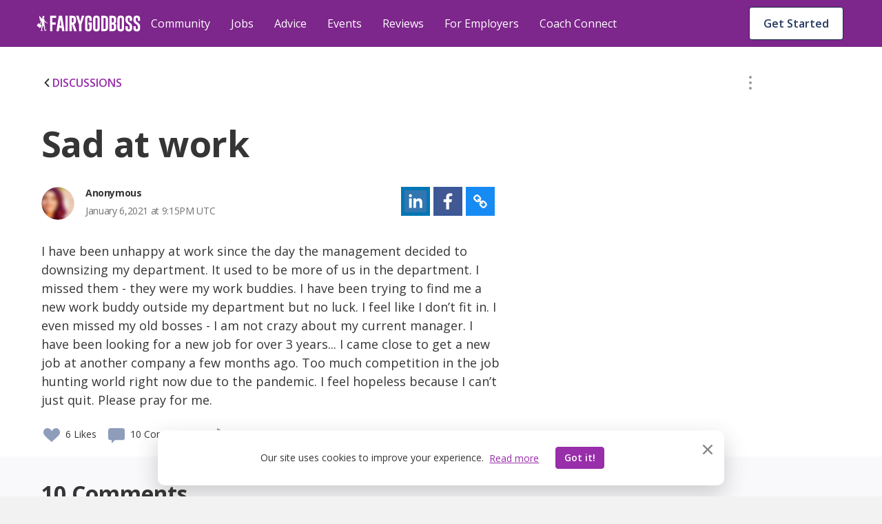

--- FILE ---
content_type: text/html; charset=utf-8
request_url: https://fairygodboss.com/community-discussion/dyvoV7pKs/sad-at-work
body_size: 62752
content:

        <!DOCTYPE HTML>
        <html lang="en">
        <head prefix="og: http://ogp.me/ns#">
            <meta name="viewport" content="width=device-width, initial-scale=1" />
            <meta charSet="utf-8" />
            <meta http-equiv="Content-Type" content="text/html; charset=utf-8" />
            <meta name="application-name" content="Fairygodboss" />
            
            <meta description="I have been unhappy at work since the day the management decided to downsizing my department. It used to be more of us in the department. I missed them  - they were my work buddies. I have been trying to find me a new work buddy outside my department but no luck. I feel like I don’t fit in.  I even missed my old bosses - I am not crazy about my current manager. I have been looking for a new job for over 3 years... I came close to get a new job at another company a few months ago. Too much competition in the job hunting world right now due to the pandemic. I feel hopeless because I can’t just quit. Please pray for me. " content="Fairygodboss" />
            <title>Sad at work | Fairygodboss</title>
            
    
    <!-- Google Tag Manager -->
    <script data-cfasync="false" >
        (function(w,d,s,l,i){w[l]=w[l]||[];w[l].push({'gtm.start':
        new Date().getTime(),event:'gtm.js'});var f=d.getElementsByTagName(s)[0],
        j=d.createElement(s),dl=l!='dataLayer'?'&l='+l:'';j.async=true;j.src=
        'https://www.googletagmanager.com/gtm.js?id='+i+dl;f.parentNode.insertBefore(j,f);
        })(window,document,'script','dataLayer','GTM-KPHHR9P');
    </script>
    
    <!-- End Google Tag Manager -->
    <!-- Global site tag (gtag.js) - Google Analytics -->
    <!--<script async src="https://www.googletagmanager.com/gtag/js?id=UA-52626819-1"></script>-->
    <!--<script>-->
    <!--window.dataLayer = window.dataLayer || [];-->
    <!--function gtag(){dataLayer.push(arguments);}-->
    <!--gtag('js', new Date());-->
    <!--gtag('config', 'UA-52626819-1');-->
    <!--</script>-->
     

        
            <link
                rel="preload"
                as="font"
                type="font/woff2"
                href="https://cdn.fairygodboss.com/main/85b8101d394e7380aebf5df6249be0b76cee7de7/assets/fonts/lato/lato-v23-latin-regular.woff2"
                crossOrigin="true"
            />
            <link
                rel="preload"
                href="https://fonts.googleapis.com/css2?family=Open+Sans:wght@300;400;600;700;800&display=swap"
                as="style"
                onload="this.onload=null;this.rel='stylesheet'"
            />
            <noscript>
                <link
                    href="https://fonts.googleapis.com/css2?family=Open+Sans:wght@300;400;600;700;800&display=swap"
                    rel="stylesheet"
                    type="text/css"
                />
            </noscript>
            <link href="https://fonts.googleapis.com/css2?family=Open+Sans:wght@300;400;600;700;800&display=swap" rel="stylesheet">
            
            
            
            <script type="application/javascript">
            window.__GLOBAL_PAGE_STATE__ = {};
            window.__GLOBAL_PAGE_PROPS__ = {"qaStructuredContent":{"type":"QAPage","name":"Sad at work","text":"I have been unhappy at work since the day the management decided to downsizing my department. It used to be more of us in the department. I missed them  - they were my work buddies. I have been trying to find me a new work buddy outside my department but no luck. I feel like I don’t fit in.  I even missed my old bosses - I am not crazy about my current manager. I have been looking for a new job for over 3 years... I came close to get a new job at another company a few months ago. Too much competition in the job hunting world right now due to the pandemic. I feel hopeless because I can’t just quit. Please pray for me. ","answerCount":9,"upvoteCount":6,"dateCreated":"2021-01-06T21:15:29.190Z","author":{"name":"Anonymous"},"suggestedAnswer":[{"text":"Try and develop some outside interests that fill you with passion and joy.   Keep growing as a person and put your energy somewhere other than your job to balance your life and provide you with enrichment and purpose.    Try volunteering,  meet up groups with similar interests,  book clubs, hiking clubs.    All these activities have been modified for our current restrictions.    \n\nYou'll  find a rich and full life awaits you.\n\nPrayers are great but effort and action make an even greater impact in this situation. ","dateCreated":"2021-01-06T21:47:01.000Z","upvoteCount":15,"authorName":"Anonymous"},{"text":"Without being tongue and cheek, I will pray that you find a way to adapt.  It sounds like you had a good team - people with whom you liked working. It is an adjustment when this groove is disrupted due to organizational changes. But a disrupted groove does not mean you don't fit in but you do have to change your definition of the term.\nYou were selected to stay in your department during a downsizing and companies do not make these decisions lightly. Unless you don't have to work this is not the time to take the fact that you have a job with a known (yet changed) company for granted.  You are very fortunate. \nLearning a new manager's style can also be challenging and dispiriting especially when you had a good relationship with the previous one.  Very few people get to work for the same person for an extended period of time. \nChange is a constant in the workplace.  I'd focus on your  work and on professional, rather than buddy, relationships and learn more about your new manager's style. If you have other career aspirations this is also an opportunity earn a paycheck and prepare yourself for future options when this all settles down. \nYour adaptability in your current new environment will be a plus just as any prolonged displays of angst or de motivation will be a definite minus.\n","dateCreated":"2021-01-06T23:54:51.000Z","upvoteCount":8,"authorName":"Anonymous"},{"text":"I suggest you analyze our situation under a different perspective, try to look at the good things e.g. you have a job, you are probably doing something that you like and you have your own personal life. Things are changing fast now and we not always get what we want, but I am sure there are things that you can do to boost your energy and enjoy","dateCreated":"2021-01-06T22:33:34.000Z","upvoteCount":5,"authorName":"Rosa Carolina Pereira"},{"text":"Don't leave your current job until you get an offer. Get your resume up to date, and look for a new job.  Try not to focus on 'work buddies.' You cannot control who you get to work with because work buddies will come and go. Be passionate about a hobby or activities outside of work. Focus on your career path, and study how to achieve your career goals. Yes, prayer works.","dateCreated":"2021-01-07T23:54:03.000Z","upvoteCount":4,"authorName":"Anonymous"},{"text":"What you're feeling is not uncommon after a round of layoffs or downsizing.  There's probably a measure of 'survivor's guilt' in addition to your missing of people, and since there is likely still the same amount of work that needs to get done, it's probably also more stressful than it was.  I recommend working with a career counselor because, if you've been looking for 3 years without success, it's likely you're not approaching the search as well as you could be.  In light of the pandemic, many folks in my profession are offering sliding fee scales, too, so check out your options!  And best of luck.","dateCreated":"2021-01-07T16:02:54.000Z","upvoteCount":4,"authorName":"EMILY KIKUE FRANK"},{"text":"One thing I've always told myself to get through tough times and if you are unhappy is to change what you can and learn to live with what you can't change. I just recently changed positions for better opportunities. I am really missing my previous supv and coworkers. So, I keep in touch with them and prod on with work even though I am sad too. Someone suggested seeing a therapist, I do this but have to say it is more difficult when you have to meet with them online or in a video chat. I think a lot of things are just harder with this pandemic. I will pray for you. I hope you find balance and hope you get a new position soon. ","dateCreated":"2021-01-07T14:12:45.000Z","upvoteCount":3,"authorName":"Anonymous"},{"text":"If you’ve been mourning the loss of your work buddies for 3 years, I respectfully suggest that you seek counseling. This is not a healthy situation.","dateCreated":"2021-01-07T13:21:54.000Z","upvoteCount":3,"authorName":"Stephanie Chernoff"},{"text":"Praying ? ","dateCreated":"2021-01-06T21:57:52.000Z","upvoteCount":1,"authorName":"Deepti "},{"text":"What did you do with previous 'work buddies' that you aren't doing now? Work is work- not play ground. Try to find common ground with others & help them to help you. Take up a hobby, go to gym at lunch or a walk; either by yourself or find others who do it. Have you tried getting help for possible depression? Not trying to be mean- but you could have a problem. Covid put a lot of people in a 'funk' and appears you have had a lot of change in your life and you may need to talk with someone.  Prayers!!!!","dateCreated":"2021-05-23T17:28:34.000Z","upvoteCount":0,"authorName":"Anonymous"}]},"editorialContentStructuredData":null,"hasBottomBanner":true,"content":{"type":"community-discussion","likes":6,"commentCount":10,"userLiked":false,"userFlagged":false,"hash":"dyvoV7pKs","reactionBar":{"liking":{"icon":"like","enabled":true,"label":"Like","active":false,"showCount":true},"flagging":{"icon":"flag","enabled":true,"label":"Flag","active":false,"showCount":false},"commenting":{"icon":"comment","enabled":true,"label":"","active":true,"showCount":true},"sharing":{"icon":"share","enabled":false,"label":"Share","active":false,"showCount":false}},"shell":"A","canComment":true,"location":"single","didEdit":null,"updatedAt":null,"streamDate":"2021-01-06T21:15:29.190Z","time":"Recently","topic":{"url":"management-topic-","isActive":1,"label":"Management"},"group":null,"contentUrl":"\u002Fcommunity-discussion\u002FdyvoV7pKs\u002Fsad-at-work","moderationOption":{"status":null,"editableFields":["title","description"]},"comments":[{"hash":"WEyOxWpFk","contentType":"community-comment","type":"community-comment","parentHash":"dyvoV7pKs","parentType":"community-discussion","parentContentType":"community-discussion","parentContentHash":"dyvoV7pKs","moderationOption":{"status":null,"editableFields":["comment"]},"comments":[],"contentDate":"2021-05-23T17:28:34.000Z","commentCount":0,"flaggingEnabled":true,"isAnon":1,"isVip":0,"comment":"What did you do with previous 'work buddies' that you aren't doing now? Work is work- not play ground. Try to find common ground with others & help them to help you. Take up a hobby, go to gym at lunch or a walk; either by yourself or find others who do it. Have you tried getting help for possible depression? Not trying to be mean- but you could have a problem. Covid put a lot of people in a 'funk' and appears you have had a lot of change in your life and you may need to talk with someone.  Prayers!!!!","likes":0,"author":{"username":"Anonymous","name":"Anonymous","image":{"src":"\u002Fv1525721198\u002FuserImages\u002Fblurred-avatar-28.png","alt":"Anonymous Image"},"hash":null,"credential":null,"userId":null,"location":null,"userCommunityData":{},"relation":{"isFollowing":false,"connectionStatus":null},"isHighlightedUser":false,"publicUrl":null,"isCommunityManager":false,"karmaScore":null},"time":"Recently","userFlagged":false,"userLiked":false,"replyOpened":false,"isNew":false},{"hash":"KjIfzp1zj","contentType":"community-comment","type":"community-comment","parentHash":"dyvoV7pKs","parentType":"community-discussion","parentContentType":"community-discussion","parentContentHash":"dyvoV7pKs","moderationOption":{"status":null,"editableFields":["comment"]},"comments":[],"contentDate":"2021-01-07T23:54:03.000Z","commentCount":0,"flaggingEnabled":true,"isAnon":1,"isVip":0,"comment":"Don't leave your current job until you get an offer. Get your resume up to date, and look for a new job.  Try not to focus on \"work buddies.\" You cannot control who you get to work with because work buddies will come and go. Be passionate about a hobby or activities outside of work. Focus on your career path, and study how to achieve your career goals. Yes, prayer works.","likes":4,"author":{"username":"Anonymous","name":"Anonymous","image":{"src":"\u002Fv1525721199\u002FuserImages\u002Fblurred-avatar-36.png","alt":"Anonymous Image"},"hash":null,"credential":null,"userId":null,"location":null,"userCommunityData":{},"relation":{"isFollowing":false,"connectionStatus":null},"isHighlightedUser":false,"publicUrl":null,"isCommunityManager":false,"karmaScore":null},"time":"Recently","userFlagged":false,"userLiked":false,"replyOpened":false,"isNew":false},{"hash":"1yplM_gqv","contentType":"community-comment","type":"community-comment","parentHash":"dyvoV7pKs","parentType":"community-discussion","parentContentType":"community-discussion","parentContentHash":"dyvoV7pKs","moderationOption":{"status":null,"editableFields":["comment"]},"comments":[{"hash":"TK2FxkVNg","contentType":"community-comment","type":"community-comment","parentHash":"1yplM_gqv","parentType":"community-comment","parentContentType":"community-discussion","parentContentHash":"dyvoV7pKs","moderationOption":{"status":{"type":"delete","lastEditDate":"2021-01-07T23:53:37.000Z","source":"user","userId":1765704},"editableFields":["comment"]},"comments":[],"contentDate":"2021-01-07T23:52:31.000Z","commentCount":0,"flaggingEnabled":true,"userFlagged":false,"userLiked":false,"replyOpened":false,"isNew":false}],"contentDate":"2021-01-07T16:02:54.000Z","commentCount":0,"flaggingEnabled":true,"isAnon":0,"isVip":1,"comment":"What you're feeling is not uncommon after a round of layoffs or downsizing.  There's probably a measure of \"survivor's guilt\" in addition to your missing of people, and since there is likely still the same amount of work that needs to get done, it's probably also more stressful than it was.  I recommend working with a career counselor because, if you've been looking for 3 years without success, it's likely you're not approaching the search as well as you could be.  In light of the pandemic, many folks in my profession are offering sliding fee scales, too, so check out your options!  And best of luck.","likes":4,"author":{"username":"EMILY KIKUE FRANK","name":"EMILY KIKUE FRANK","hash":"nOxncHnPUWle","image":{"src":"user\u002Fprofile\u002Fopmxk2bavfzyj02hn5jd","alt":"EMILY KIKUE FRANK image"},"credential":"Emily is the founder of Career Catalyst ","userId":1558379,"location":null,"userCommunityData":{},"relation":{"isFollowing":false,"connectionStatus":null},"isHighlightedUser":false,"isVip":1,"publicUrl":"\u002Fusers\u002Fprofile\u002FnOxncHnPUWle\u002Femily-kikue-frank","isCommunityManager":false,"karmaScore":"2.18k"},"time":"Recently","userFlagged":false,"userLiked":false,"replyOpened":false,"isNew":false},{"hash":"4ywOulcFb","contentType":"community-comment","type":"community-comment","parentHash":"dyvoV7pKs","parentType":"community-discussion","parentContentType":"community-discussion","parentContentHash":"dyvoV7pKs","moderationOption":{"status":null,"editableFields":["comment"]},"comments":[],"contentDate":"2021-01-07T14:12:45.000Z","commentCount":0,"flaggingEnabled":true,"isAnon":1,"isVip":0,"comment":"One thing I've always told myself to get through tough times and if you are unhappy is to change what you can and learn to live with what you can't change. I just recently changed positions for better opportunities. I am really missing my previous supv and coworkers. So, I keep in touch with them and prod on with work even though I am sad too. Someone suggested seeing a therapist, I do this but have to say it is more difficult when you have to meet with them online or in a video chat. I think a lot of things are just harder with this pandemic. I will pray for you. I hope you find balance and hope you get a new position soon. ","likes":3,"author":{"username":"Anonymous","name":"Anonymous","image":{"src":"\u002Fv1525721199\u002FuserImages\u002Fblurred-avatar-36.png","alt":"Anonymous Image"},"hash":null,"credential":null,"userId":null,"location":null,"userCommunityData":{},"relation":{"isFollowing":false,"connectionStatus":null},"isHighlightedUser":false,"publicUrl":null,"isCommunityManager":false,"karmaScore":null},"time":"Recently","userFlagged":false,"userLiked":false,"replyOpened":false,"isNew":false},{"hash":"yP5d-BgaR","contentType":"community-comment","type":"community-comment","parentHash":"dyvoV7pKs","parentType":"community-discussion","parentContentType":"community-discussion","parentContentHash":"dyvoV7pKs","moderationOption":{"status":null,"editableFields":["comment"]},"comments":[],"contentDate":"2021-01-07T13:21:54.000Z","commentCount":0,"flaggingEnabled":true,"isAnon":0,"isVip":null,"comment":"If you’ve been mourning the loss of your work buddies for 3 years, I respectfully suggest that you seek counseling. This is not a healthy situation.","likes":3,"author":{"username":"Stephanie Chernoff","name":"Stephanie Chernoff","hash":"8VFoanuo_Gx","image":{"src":"\u002Fuser\u002Fprofile\u002Faenlwnygehnk5zep9bsp","alt":"Stephanie Chernoff image"},"credential":null,"userId":925467,"location":null,"userCommunityData":{},"relation":{"isFollowing":false,"connectionStatus":null},"isHighlightedUser":false,"isVip":null,"publicUrl":"\u002Fusers\u002Fprofile\u002F8VFoanuo_Gx\u002Fstephanie-chernoff","isCommunityManager":false,"karmaScore":"670"},"time":"Recently","userFlagged":false,"userLiked":false,"replyOpened":false,"isNew":false},{"hash":"VF1MRSqjt","contentType":"community-comment","type":"community-comment","parentHash":"dyvoV7pKs","parentType":"community-discussion","parentContentType":"community-discussion","parentContentHash":"dyvoV7pKs","moderationOption":{"status":null,"editableFields":["comment"]},"comments":[{"hash":"JBsghg7kV6","contentType":"community-comment","type":"community-comment","parentHash":"VF1MRSqjt","parentType":"community-comment","parentContentType":"community-discussion","parentContentHash":"dyvoV7pKs","moderationOption":{"status":null,"editableFields":["comment"]},"comments":[],"contentDate":"2021-01-07T13:31:28.000Z","commentCount":0,"flaggingEnabled":true,"isAnon":0,"isVip":null,"comment":"Very well said - focus on the positive and adapt - both good points to bring out - relationships will follow.  It's a very tough time now for relationships (even for those that already have established relationships). Being apart does not bring a good environment for relationship building. I use slack as a way to say hello and hope everyone is doing well. This is a great way to break the ice and show you care. Good Luck and remain positive; it will get better.","likes":4,"author":{"username":"r francis","name":"r francis","hash":"7yME_1fKIy","image":{"src":"user\u002Fprofile\u002Fqjqo4fkooi3bszywqm23","alt":"r francis image"},"credential":null,"userId":1792443,"location":null,"userCommunityData":{},"relation":{"isFollowing":false,"connectionStatus":null},"isHighlightedUser":false,"isVip":null,"publicUrl":"\u002Fusers\u002Fprofile\u002F7yME_1fKIy\u002Fr-francis","isCommunityManager":false,"karmaScore":"913"},"time":"Recently","userFlagged":false,"userLiked":false,"replyOpened":false,"isNew":false}],"contentDate":"2021-01-06T23:54:51.000Z","commentCount":1,"flaggingEnabled":true,"isAnon":1,"isVip":0,"comment":"Without being tongue and cheek, I will pray that you find a way to adapt.  It sounds like you had a good team - people with whom you liked working. It is an adjustment when this groove is disrupted due to organizational changes. But a disrupted groove does not mean you don't fit in but you do have to change your definition of the term.\nYou were selected to stay in your department during a downsizing and companies do not make these decisions lightly. Unless you don't have to work this is not the time to take the fact that you have a job with a known (yet changed) company for granted.  You are very fortunate. \nLearning a new manager's style can also be challenging and dispiriting especially when you had a good relationship with the previous one.  Very few people get to work for the same person for an extended period of time. \nChange is a constant in the workplace.  I'd focus on your  work and on professional, rather than buddy, relationships and learn more about your new manager's style. If you have other career aspirations this is also an opportunity earn a paycheck and prepare yourself for future options when this all settles down. \nYour adaptability in your current new environment will be a plus just as any prolonged displays of angst or de motivation will be a definite minus.\n","likes":8,"author":{"username":"Anonymous","name":"Anonymous","image":{"src":"\u002Fv1525721198\u002FuserImages\u002Fblurred-avatar-25.png","alt":"Anonymous Image"},"hash":null,"credential":null,"userId":null,"location":null,"userCommunityData":{},"relation":{"isFollowing":false,"connectionStatus":null},"isHighlightedUser":false,"publicUrl":null,"isCommunityManager":false,"karmaScore":null},"time":"Recently","userFlagged":false,"userLiked":false,"replyOpened":false,"isNew":false},{"hash":"ljZxFicS2","contentType":"community-comment","type":"community-comment","parentHash":"dyvoV7pKs","parentType":"community-discussion","parentContentType":"community-discussion","parentContentHash":"dyvoV7pKs","moderationOption":{"status":null,"editableFields":["comment"]},"comments":[],"contentDate":"2021-01-06T22:33:34.000Z","commentCount":0,"flaggingEnabled":true,"isAnon":0,"isVip":null,"comment":"I suggest you analyze our situation under a different perspective, try to look at the good things e.g. you have a job, you are probably doing something that you like and you have your own personal life. Things are changing fast now and we not always get what we want, but I am sure there are things that you can do to boost your energy and enjoy","likes":5,"author":{"username":"Rosa Carolina Pereira","name":"Rosa Carolina Pereira","hash":"8zdpelInnyhi","image":{"src":"\u002Fv1\u002Favatar_black_160_vtg7lw.svg","alt":"Rosa Carolina Pereira image"},"credential":"Legal Counsel in Colombia","userId":1242986,"location":null,"userCommunityData":{},"relation":{"isFollowing":false,"connectionStatus":null},"isHighlightedUser":false,"isVip":null,"publicUrl":"\u002Fusers\u002Fprofile\u002F8zdpelInnyhi\u002Frosa-carolina-pereira","isCommunityManager":false,"karmaScore":"53"},"time":"Recently","userFlagged":false,"userLiked":false,"replyOpened":false,"isNew":false},{"hash":"LTabCh_bi","contentType":"community-comment","type":"community-comment","parentHash":"dyvoV7pKs","parentType":"community-discussion","parentContentType":"community-discussion","parentContentHash":"dyvoV7pKs","moderationOption":{"status":null,"editableFields":["comment"]},"comments":[],"contentDate":"2021-01-06T21:57:52.000Z","commentCount":0,"flaggingEnabled":true,"isAnon":0,"isVip":null,"comment":"Praying ? ","likes":1,"author":{"username":"Deepti ","name":"Deepti ","hash":"Yc4nkbS2a2","image":{"src":"user\u002Fprofile\u002Fhy48ntop0x4rfgq4ruz9","alt":"Deepti  image"},"credential":"Engineering Manager in SoCal","userId":1862517,"location":null,"userCommunityData":{},"relation":{"isFollowing":false,"connectionStatus":null},"isHighlightedUser":false,"isVip":null,"publicUrl":"\u002Fusers\u002Fprofile\u002FYc4nkbS2a2\u002Fdeepti","isCommunityManager":false,"karmaScore":"22"},"time":"Recently","userFlagged":false,"userLiked":false,"replyOpened":false,"isNew":false},{"hash":"Ds23lOQGm","contentType":"community-comment","type":"community-comment","parentHash":"dyvoV7pKs","parentType":"community-discussion","parentContentType":"community-discussion","parentContentHash":"dyvoV7pKs","moderationOption":{"status":null,"editableFields":["comment"]},"comments":[],"contentDate":"2021-01-06T21:47:01.000Z","commentCount":0,"flaggingEnabled":true,"isAnon":1,"isVip":0,"comment":"Try and develop some outside interests that fill you with passion and joy.   Keep growing as a person and put your energy somewhere other than your job to balance your life and provide you with enrichment and purpose.    Try volunteering,  meet up groups with similar interests,  book clubs, hiking clubs.    All these activities have been modified for our current restrictions.    \n\nYou'll  find a rich and full life awaits you.\n\nPrayers are great but effort and action make an even greater impact in this situation. ","likes":15,"author":{"username":"Anonymous","name":"Anonymous","image":{"src":"\u002Fv1525721195\u002FuserImages\u002Fblurred-avatar-01.png","alt":"Anonymous Image"},"hash":null,"credential":null,"userId":null,"location":null,"userCommunityData":{},"relation":{"isFollowing":false,"connectionStatus":null},"isHighlightedUser":false,"publicUrl":null,"isCommunityManager":false,"karmaScore":null},"time":"Recently","userFlagged":false,"userLiked":false,"replyOpened":false,"isNew":false}],"isNewPost":true,"lastId":-1,"flaggingEnabled":true,"rawHtml":null,"title":"Sad at work","description":"I have been unhappy at work since the day the management decided to downsizing my department. It used to be more of us in the department. I missed them  - they were my work buddies. I have been trying to find me a new work buddy outside my department but no luck. I feel like I don’t fit in.  I even missed my old bosses - I am not crazy about my current manager. I have been looking for a new job for over 3 years... I came close to get a new job at another company a few months ago. Too much competition in the job hunting world right now due to the pandemic. I feel hopeless because I can’t just quit. Please pray for me. ","isAnon":true,"author":{"username":"Anonymous","name":"Anonymous","image":{"src":"\u002Fv1525721198\u002FuserImages\u002Fblurred-avatar-31.png","alt":"Anonymous Image"},"hash":null,"credential":null,"userId":null,"location":null,"userCommunityData":{},"relation":{"isFollowing":false,"connectionStatus":null},"isHighlightedUser":false,"publicUrl":null,"isCommunityManager":false,"karmaScore":null},"isPaid":false,"paidCompany":null,"category":"standard"},"topics":[{"id":9,"title":"Parenting","url":"parenting","layout":"singleRow","total":830,"isDefault":0,"sponsored":null,"qaDataAttr":"community topic item"},{"id":10,"title":"Career","url":"at-work","layout":"singleRow","total":11810,"isDefault":1,"sponsored":null,"qaDataAttr":"community topic item"},{"id":12,"title":"Diversity & Inclusion","url":"diversity-gender-equality","layout":"singleRow","total":1363,"isDefault":0,"sponsored":null,"qaDataAttr":"community topic item"},{"id":13,"title":"Lifestyle & Relationships","url":"lifestyle-relationships","layout":"singleRow","total":1910,"isDefault":0,"sponsored":null,"qaDataAttr":"community topic item"},{"id":15,"title":"Health","url":"self-care-wellness","layout":"singleRow","total":1122,"isDefault":0,"sponsored":null,"qaDataAttr":"community topic item"},{"id":31,"title":"Management","url":"management-topic-","layout":"singleRow","total":520,"isDefault":0,"sponsored":null,"qaDataAttr":"community topic item"},{"id":20,"title":"News & Entertainment","url":"news-entertainment","layout":"singleRow","total":928,"isDefault":0,"sponsored":null,"qaDataAttr":"community topic item"},{"id":23,"title":"Food","url":"food","layout":"singleRow","total":517,"isDefault":0,"sponsored":null,"qaDataAttr":"community topic item"},{"id":24,"title":"Travel","url":"travel-places","layout":"singleRow","total":382,"isDefault":0,"sponsored":null,"qaDataAttr":"community topic item"},{"id":25,"title":"Money","url":"make-money","layout":"singleRow","total":936,"isDefault":0,"sponsored":null,"qaDataAttr":"community topic item"},{"id":26,"title":"Style & Beauty","url":"style-beauty","layout":"singleRow","total":568,"isDefault":0,"sponsored":null,"qaDataAttr":"community topic item"},{"id":16,"title":"Women In Tech","url":"women-in-tech","layout":"singleRow","total":472,"isDefault":0,"sponsored":null,"qaDataAttr":"community topic item"},{"id":22,"title":"Consulting","url":"consulting","layout":"singleRow","total":296,"isDefault":0,"sponsored":{"src":"\u002Fv1526940748\u002Fproduction\u002Fcompanies\u002F27307\u002Flogo-1526940747.jpg","alt":"Accenture","url":"\u002Fofficial-employer-info\u002Faccenture"},"qaDataAttr":"community topic item"},{"id":27,"title":"Other Stuff","url":"Random","layout":"singleRow","total":1048,"isDefault":0,"sponsored":null,"qaDataAttr":"community topic item"}],"currentTopic":{"id":31,"title":"Management","url":"management-topic-","layout":"singleRow","total":520,"isDefault":0,"sponsored":null,"qaDataAttr":"community topic item"},"isAuthenticated":false,"totalContentNumber":22702,"PAGE_PROPS":{"pageDisplayMode":"USER_DEFAULT","leftRail":{"subscribedTopics":null,"followingCompanies":null,"jobAlerts":null,"joinedGroups":{"groupCount":0,"groups":[]}},"rightRail":[{"type":"job","data":[]},{"type":"companyReview","data":{"hasFollowingCompanies":false,"reviews":[{"company":{"companyId":126559,"companyName":"GAO Tek","companyUrl":"https:\u002F\u002Ffairygodboss.com\u002Fcompany-overview\u002Fgaotek","logo":{"src":"\u002Ficons\u002Fcompany_2x.png","alt":"GAO Tek"},"rating":4.3,"companyEndpoint":"gaotek","url":"gaotek"},"comment":"Its remote in nature so women can prefer this internship opportunity easily at home to gain knowledge in flexible hours while doing other stuff onsite. ","reviewId":59482,"reviewUrl":"https:\u002F\u002Ffairygodboss.com\u002Fcompany-reviews\u002Fgaotek"},{"company":{"companyId":126559,"companyName":"GAO Tek","companyUrl":"https:\u002F\u002Ffairygodboss.com\u002Fcompany-overview\u002Fgaotek","logo":{"src":"\u002Ficons\u002Fcompany_2x.png","alt":"GAO Tek"},"rating":4.3,"companyEndpoint":"gaotek","url":"gaotek"},"comment":"“Women are valued here, with mentorship and career growth opportunities available.”\n\n“It’s a respectful environment where women can contribute and advance confidently.”\n\n“The workplace supports work-life balance and encourages women to take leadership roles.”","reviewId":59484,"reviewUrl":"https:\u002F\u002Ffairygodboss.com\u002Fcompany-reviews\u002Fgaotek"}]}},{"type":"article","data":[{"type":"editorial-content","likes":6,"commentCount":0,"userLiked":false,"userFlagged":false,"hash":"mastering-the-art-of-work-family-and-self-a-moms-perspective","reactionBar":null,"shell":"A","canComment":false,"location":"miniFeed","streamDate":"2026-01-14T16:33:55.392Z","time":"Recently","topic":{"url":"at-work","isActive":1,"label":"Career"},"group":null,"url":"mastering-the-art-of-work-family-and-self-a-moms-perspective","title":"Mastering the Art of Work, Family, and Self—A Mom’s Perspective.","contentImage":{"src":"\u002Farticles_upload\u002Fmain\u002Fsy1yc8w7uerkk20aqth7.png","alt":"Althea is in front of a pink background, wearing a white jacket, smiling.","title":"Althea Battle. Photo courtesy of American Family Insurance","credit":"American Family Insurance"},"contentDate":"2026-01-14T09:00:00.000Z","contentUrl":"https:\u002F\u002Ffairygodboss.com\u002Fcareer-topics\u002Fmastering-the-art-of-work-family-and-self-a-moms-perspective"},{"type":"editorial-content","likes":12,"commentCount":20,"userLiked":false,"userFlagged":false,"hash":"searching-for-your-next-job-consider-taking-part-in-a-fairygodboss-resume-drop","reactionBar":null,"shell":"A","canComment":false,"location":"miniFeed","streamDate":"2026-01-07T17:24:01.647Z","time":"Recently","topic":{"url":"at-work","isActive":1,"label":"Career"},"group":null,"url":"searching-for-your-next-job-consider-taking-part-in-a-fairygodboss-resume-drop","title":"Searching for Your Next Job? Consider Taking Part in a Fairygodboss Resume Drop","contentImage":{"src":"\u002Farticles_upload\u002Fmain\u002Fxwa5bmtuh7srdodwm5ca.png","alt":"The Fairygodboss Resume Drop","title":"The Fairygodboss Resume Drop","credit":"The Fairygodboss Resume Drop"},"contentDate":"2026-01-07T12:30:00.000Z","contentUrl":"https:\u002F\u002Ffairygodboss.com\u002Fcareer-topics\u002Fsearching-for-your-next-job-consider-taking-part-in-a-fairygodboss-resume-drop"},{"type":"editorial-content","likes":4,"commentCount":2,"userLiked":false,"userFlagged":false,"hash":"how-colleague-resource-groups-can-create-more-inclusive-company-cultures","reactionBar":null,"shell":"A","canComment":false,"location":"miniFeed","streamDate":null,"time":"Recently","topic":{"url":"at-work","isActive":1,"label":"Career"},"group":null,"url":"how-colleague-resource-groups-can-create-more-inclusive-company-cultures","title":"How Colleague Resource Groups Can Create More Inclusive Company Cultures","contentImage":{"src":"\u002Farticles_upload\u002Fmain\u002Foknkihd5ewuzdwtltowj.png","alt":"Tosh is in front of a pink background, wearing glasses and a black stripes t-shirt, smiling.","title":"LaTosha Ash. Photo courtesy of Rentokil Terminix","credit":"LaTosha Ash. Photo courtesy of Rentokil Terminix"},"contentDate":"2026-01-05T09:00:00.000Z","contentUrl":"https:\u002F\u002Ffairygodboss.com\u002Fcareer-topics\u002Fhow-colleague-resource-groups-can-create-more-inclusive-company-cultures"}]}],"session":{},"csrfToken":"Kr9oJ3c9-N0gAC_GLYLf9UaydSgh4cNRNp40","sentry":{"enabled":true,"dsn":"https:\u002F\u002F9b2c7017d8a44947b0094d7bb7fad067:4e823c8266b94301b030411b7eea7f16@sentry.io\u002F287163","reactDsn":"https:\u002F\u002Fe5937d4e94844257ad28a65e815c04d0@sentry.io\u002F1233603","token":"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","env":"prod"},"froala":{"apiKey":"MC2B2E2B1lG4J4B16B7D3E6E5C2H4F4gzC-22wmyfmgfjutD6jef=="},"redirectUri":"https:\u002F\u002Ffairygodboss.com\u002Fauth-callback","socialButtons":[{"type":"facebook"},{"type":"google"}],"socialLikes":{"facebook":null,"twitter":null},"featureFlags":{"enableCarmenIpLocationService":false,"internalAuth":true,"disableEmailPasswordRegistration":false,"useEmbedly":true,"fgbOnly":false,"algoliaPlacesTypeahead":false,"onSiteCTA":true,"demographicsFlow":true,"endQuickApplyJobSeekers":true,"quickApplyCompleteEndFeatures":true,"endCandidateDatabaseAccess":true,"noPdlDataEmail":true,"redirectJobsPage":true,"minimizedJobsLeftRail":true,"eventsIsPublicOption":true,"jobsBackToTop":true,"remoteJobFilter":true,"recruiterAccessVRE":true,"newJobCardDesign":true,"urgencyToJobs":true,"convincerToJobs":true,"redisSessions":true,"saveRawLocationResponse":true,"monthlyJobTargetFlag":true,"show2020BestCompaniesBadges":true,"show2021BestCompaniesBadges":true,"show2022BestCompaniesBadges":true,"show2023BestCompaniesBadges":"2023-v2","show2024BestCompaniesBadges":true,"nodeDI":true,"enableSentryFE":false,"unifiedPostBox":true,"enableGoogleCTSSearch":true,"useDirectApply":true,"streamLibertyMetricsJobsJson":false,"jobSearchSettings":true,"sponsoredJobsUtility":true,"jobsSearchCta":true},"meta":{"hostUrl":"https:\u002F\u002Ffairygodboss.com","title":"Sad at work | Fairygodboss","description":"I have been unhappy at work since the day the management decided to downsizing my department. It used to be more of us in the department. I missed them  - they were my work buddies. I have been trying to find me a new work buddy outside my department but no luck. I feel like I don’t fit in.  I even missed my old bosses - I am not crazy about my current manager. I have been looking for a new job for over 3 years... I came close to get a new job at another company a few months ago. Too much competition in the job hunting world right now due to the pandemic. I feel hopeless because I can’t just quit. Please pray for me. ","keywords":"","social":{"twitter":{"url":"https:\u002F\u002Ffairygodboss.com\u002Fcommunity-discussion\u002FdyvoV7pKs\u002Fsad-at-work","title":"Sad at work | Fairygodboss","description":"I have been unhappy at work since the day the management decided to downsizing my department. It used to be more of us in the department. I missed them  - they were my work buddies. I have been trying to find me a new work buddy outside my department but no luck. I feel like I don’t fit in.  I even missed my old bosses - I am not crazy about my current manager. I have been looking for a new job for over 3 years... I came close to get a new job at another company a few months ago. Too much competition in the job hunting world right now due to the pandemic. I feel hopeless because I can’t just quit. Please pray for me. ","text":"Fairygodboss | Jobs and Company Reviews for Women via @fairygodboss","image":"http:\u002F\u002Fd207ibygpg2z1x.cloudfront.net\u002Fimage\u002Fupload\u002Fc_fill,f_auto,h_630,q_auto,w_1200\u002Fv1\u002FFGB_community_discussion_meta_image_lbpbnd.jpg"},"facebook":{"appId":"311667982694643","url":"https:\u002F\u002Ffairygodboss.com\u002Fcommunity-discussion\u002FdyvoV7pKs\u002Fsad-at-work","title":"Sad at work | Fairygodboss","description":"I have been unhappy at work since the day the management decided to downsizing my department. It used to be more of us in the department. I missed them  - they were my work buddies. I have been trying to find me a new work buddy outside my department but no luck. I feel like I don’t fit in.  I even missed my old bosses - I am not crazy about my current manager. I have been looking for a new job for over 3 years... I came close to get a new job at another company a few months ago. Too much competition in the job hunting world right now due to the pandemic. I feel hopeless because I can’t just quit. Please pray for me. ","image":"http:\u002F\u002Fd207ibygpg2z1x.cloudfront.net\u002Fimage\u002Fupload\u002Fc_fill,f_auto,h_630,q_auto,w_1200\u002Fv1\u002FFGB_community_discussion_meta_image_lbpbnd.jpg"}},"image":"http:\u002F\u002Fd207ibygpg2z1x.cloudfront.net\u002Fimage\u002Fupload\u002Fc_fill,f_auto,h_630,q_auto,w_1200\u002Fv1\u002FFGB_community_discussion_meta_image_lbpbnd.jpg","canonicalUrl":"https:\u002F\u002Ffairygodboss.com\u002Fcommunity-discussion\u002FdyvoV7pKs\u002Fsad-at-work"},"url":{"original":"\u002Fcommunity-discussion\u002FdyvoV7pKs\u002Fsad-at-work","full":"https:\u002F\u002Ffairygodboss.com\u002Fcommunity-discussion\u002FdyvoV7pKs\u002Fsad-at-work","protocol":"https","host":"fairygodboss.com","path":"\u002Fcommunity-discussion\u002FdyvoV7pKs\u002Fsad-at-work"},"routes":{"user":{"login":"https:\u002F\u002Ffairygodboss.com\u002Flogin","logout":"https:\u002F\u002Ffairygodboss.com\u002Flogout"}},"headerProps":{"role":null,"isAdmin":false,"baseUrl":"\u002F","currentUrl":"\u002Fcommunity-discussion\u002FdyvoV7pKs\u002Fsad-at-work","jobProfileSnippet":{"hash":null,"isCompleted":false}},"showLoginWall":true,"masterFeedAdConfig":{"cadence":10,"types":{"desktop":["profile-cta","vcf","leave-review"],"mobile":["profile-cta","vcf","leave-review","suggested-jobs"]}},"chatApiKey":"dxqern5aqgne","streamAnalyticsKey":"cdhdmzdncmdx","streamAnalyticsToken":"eyJ0eXAiOiJKV1QiLCJhbGciOiJIUzI1NiJ9.eyJyZXNvdXJjZSI6ImFuYWx5dGljcyIsImFjdGlvbiI6IioiLCJ1c2VyX2lkIjoiKiJ9.acNaMDMaKHIuXDO8QgJlgHgyUWTccCxQVDiL2i_dexs","objectTypes":{"community-discussion":"CommunityDiscussion","community-link":"CommunityLink","editorial-content":"EditorialContent","community-podcast":"CommunityPodcast","community-photo":"CommunityPhoto","community-comment":"CommunityComment","user":"User","community-group":"CommunityGroup","company":"Company","job-application":"JobApplication"},"chatToken":null,"frontendRouting":false,"quickApplyCompanies":{"42423":{"companyId":42423,"companyUrl":"fairygodboss-inc","companyName":"Fairygodboss Inc.","trackingInfo":null,"industry":"Technology: Consumer Internet","meta_title":"Fairygodboss Inc. employee reviews by women: Pay, Culture, Maternity Leave and More | Fairygodboss","meta_description":"See what women say about working at Fairygodboss Inc., their salaries, maternity leave, benefits, hours and company culture","meta_keyword":"Fairygodboss Inc.: reviews by female employees, women recommend Fairygodboss Inc., salary, benefits, maternity leave, hours, on-site childcare, healthcare, 401-k match, glass ceiling, boys' club, pay gap","rating":4.7,"logo":"\u002FcompanyLogo\u002Ftaczsjvyx4skklgd22lh.png","city":"New York","state":"NY","country":"US","employees_number":"51-200","description":"\u003Cp\u003EFairygodboss is the largest career community for women*. Our mission is to help the women in our community by providing free resources and a safe, inclusive environment for highly motivated women to connect with other career-minded individuals and help one another to succeed. Millions of women visit Fairygodboss for career connections, jobs, community advice, virtual events and hard-to-find intel about how companies treat women.\u003C\u002Fp\u003E\u003Cp\u003E\u003Cem\u003E*\u003Ci data-stringify-type=\"italic\"\u003EFairygodboss is an inclusive community and we welcome all women including cis and trans women. We also welcome all non-binary individuals.\u003C\u002Fi\u003E\u003C\u002Fem\u003E\u003C\u002Fp\u003E","officialCompanyUrl":"https:\u002F\u002Ffairygodboss.com\u002F","companyBlurb":"At Fairygodboss, our mission is to help you create the best career for your life.","promoted":1,"directApplyFlag":"1","jobCount":2,"banner_image":"\u002Femployer\u002Fbanner\u002Fdbzhtkgqq6iwebgl1tuy","image_src":"\u002Femployer\u002Fslides\u002Fqoio9jcln3eavh6fofc4","name":"Fairygodboss Inc.","isSponsor":1,"remoteUrl":"https:\u002F\u002Ffairygodboss.com\u002F","careerUrl":null,"companySize":"51-200","bannerText":null,"reviewCount":31,"slideImages":[{"name":"Fairygodboss Inc."}],"shortConvincer":{"text":"94% say women are treated equally.","badge":{"image":{"src":"v1\u002Ficons\u002Fconvincer-bubble-grey.svg","alt":"badge icon"}}}},"58945":{"companyId":58945,"companyUrl":"toyota-motor-north-america","companyName":"Toyota North America","trackingInfo":null,"industry":"Automotive: Manufacturers","meta_title":"Toyota Motor North America employee reviews by women: Pay, Culture, Maternity Leave and More | Fairygodboss","meta_description":"See what women say about working at Toyota Motor North America, their salaries, maternity leave, benefits, hours and company culture","meta_keyword":"Toyota Motor North America: reviews by female employees, women recommend Toyota Motor North America, salary, benefits, maternity leave, hours, on-site childcare, healthcare, 401-k match, glass ceiling, boys’ club, pay gap","rating":4.2,"logo":"\u002FcompanyLogo\u002Ffipc8ciup8npsz52pckv","city":"Plano","state":"TX","country":"US","employees_number":"10,000+","description":"\u003Cp\u003E\u003Ca name=\"_Hlk13646529\"\u003ERooted in Continuous Improvement and Respect for People, we are committed to cultivating an ever-better world by creating innovative and sustainable mobility solutions for all &mdash; we&rsquo;re going places, together &mdash; powered by our people.\u003C\u002Fa\u003E\u003C\u002Fp\u003E\u003Cp\u003EWe strive to create a company with the best and brightest individuals who are empowered every day to innovate and share our know-how in ways that benefit people, society, and the planet. From engineering, finance, marketing, sales, strategy, IT and many other corporate support areas, we need a wide range of skills to make, sell and finance our global commitment of mobility for all.\u003C\u002Fp\u003E\u003Cp\u003EWhile our journey is a road with many paths, our direction is clear. We are focused on driving toward mobility for all. Our belief in equality, respect and inclusive treatment of all people guides and empowers us to start our impossible. &nbsp;Apply today and come join us on our journey.&nbsp;\u003C\u002Fp\u003E","officialCompanyUrl":"https:\u002F\u002Fwww.toyota.com\u002Fusa\u002Fcareers\u002F","companyBlurb":"While our journey is a road with many paths, our direction is clear. We are focused on driving toward mobility for all.","promoted":1,"directApplyFlag":"1","jobCount":102,"banner_image":"\u002Femployer\u002Fbanner\u002Fcjkcpuiozzhwfbaw5tkh","image_src":"\u002Femployer\u002Fslides\u002Fvtlfdsh8izakyxjtcw1w","name":"Toyota North America","isSponsor":1,"remoteUrl":"https:\u002F\u002Fwww.toyota.com\u002Fusa\u002Fcareers\u002F","careerUrl":null,"companySize":"10,000+","bannerText":"\"I would recommend Toyota to any of my family or friends. Our culture is built on respect for people and that's shown in our culture and all the benefits offered. \"","reviewCount":18,"slideImages":[{"name":"Toyota North America"}],"shortConvincer":{"text":"83% say women are treated equally.","badge":{"image":{"src":"v1\u002Ficons\u002Fconvincer-bubble-grey.svg","alt":"badge icon"}}}}},"abTests":{"sjp":{"name":"sjp","variant":"new_sjp","variantId":"2","metadata":{}},"obt":{"name":"obt","variant":"obt","variantId":"1","metadata":{"user_enrolled":"5000","max_users":"5000","redirect_page":"?obt=true"}},"Missed posts to feed":{"name":"Missed posts to feed","variant":"feed-test-a","variantId":"1","metadata":{"content_pattern":"Editorial,Discussion,Editorial,Discussion,Link","sendgrid_template_id":"d-8ab4b0c92fc14f4da70c9312cc4ca6f7","straight_to_feed":"true"}}},"leadInLogin":false,"isbot":true,"googleClientId":"683298296265-8dfcatd4ag89esso1jep5hm5mae4m2k2.apps.googleusercontent.com","snowplow":{"collectorEndpoint":"track-1.themuse.com","appId":"fgb"}},"recentContent":[{"type":"community-discussion","likes":1,"commentCount":5,"userLiked":false,"userFlagged":false,"hash":"aub3iCyAz","reactionBar":{"liking":{"icon":"like","enabled":true,"label":"Like","active":false,"showCount":true},"flagging":{"icon":"flag","enabled":true,"label":"Flag","active":false,"showCount":false},"commenting":{"icon":"comment","enabled":true,"label":"","showCount":true},"sharing":{"icon":"share","enabled":false,"label":"Share","active":false,"showCount":false}},"shell":"A","canComment":true,"didEdit":null,"updatedAt":null,"streamDate":"2026-01-17T14:14:38.694Z","time":"Today","topic":null,"group":null,"contentUrl":"\u002Fcommunity-discussion\u002Faub3iCyAz\u002Fi-am-trying-to-apply","moderationOption":{"status":null,"editableFields":["title","description"]},"comments":[],"isNewPost":false,"lastId":-1,"flaggingEnabled":true,"rawHtml":"\u003Cp\u003E\u003Cstrong\u003EI am trying to apply to higher education positions but they take sooo long to respond back. What should I do because I really want to get back into the field. \u003C\u002Fstrong\u003E\u003C\u002Fp\u003E","title":"I am trying to apply to higher education positions but they take sooo long to respond back. ","description":"What should I do because I really want to get back into the field?","isAnon":true,"author":{"username":"Anonymous","name":"Anonymous","image":{"src":"\u002Fv1525721196\u002FuserImages\u002Fblurred-avatar-14.png","alt":"Anonymous Image"},"hash":null,"credential":null,"userId":null,"location":null,"userCommunityData":{},"relation":{"isFollowing":false,"connectionStatus":null},"isHighlightedUser":false,"publicUrl":null,"isCommunityManager":false,"karmaScore":null}},{"type":"community-discussion","likes":0,"commentCount":3,"userLiked":false,"userFlagged":false,"hash":"cO1R27Oxh","reactionBar":{"liking":{"icon":"like","enabled":true,"label":"Like","active":false,"showCount":true},"flagging":{"icon":"flag","enabled":true,"label":"Flag","active":false,"showCount":false},"commenting":{"icon":"comment","enabled":true,"label":"","showCount":true},"sharing":{"icon":"share","enabled":false,"label":"Share","active":false,"showCount":false}},"shell":"A","canComment":true,"didEdit":null,"updatedAt":null,"streamDate":"2026-01-17T13:15:56.516Z","time":"Today","topic":null,"group":null,"contentUrl":"\u002Fcommunity-discussion\u002FcO1R27Oxh\u002Fi-m-disabled-and-i","moderationOption":{"status":null,"editableFields":["title","description"]},"comments":[],"isNewPost":false,"lastId":-1,"flaggingEnabled":true,"rawHtml":"\u003Cp\u003E\u003Cstrong\u003EI’m disabled and I have a three year old that’s not in school yet! I’m looking for a remote job with flexible hours and a reputable company. Any ideas?\u003C\u002Fstrong\u003E\u003C\u002Fp\u003E","title":"I’m disabled and I have a three year old that’s not in school yet! ","description":"I’m looking for a remote job with flexible hours and a reputable company. Any ideas?","isAnon":true,"author":{"username":"Anonymous","name":"Anonymous","image":{"src":"\u002Fv1525721197\u002FuserImages\u002Fblurred-avatar-18.png","alt":"Anonymous Image"},"hash":null,"credential":null,"userId":null,"location":null,"userCommunityData":{},"relation":{"isFollowing":false,"connectionStatus":null},"isHighlightedUser":false,"publicUrl":null,"isCommunityManager":false,"karmaScore":null}},{"type":"community-discussion","likes":7,"commentCount":0,"userLiked":false,"userFlagged":false,"hash":"M-cbCc9VN","reactionBar":{"liking":{"icon":"like","enabled":true,"label":"Like","active":false,"showCount":true},"flagging":{"icon":"flag","enabled":true,"label":"Flag","active":false,"showCount":false},"commenting":{"icon":"comment","enabled":true,"label":"","showCount":true},"sharing":{"icon":"share","enabled":false,"label":"Share","active":false,"showCount":false}},"shell":"A","canComment":true,"didEdit":null,"updatedAt":null,"streamDate":"2026-01-16T17:39:38.666Z","time":"Recently","topic":null,"group":null,"contentUrl":"\u002Fcommunity-discussion\u002FM-cbCc9VN\u002Fthere-s-no-shortcut-through","moderationOption":{"status":null,"editableFields":["title","description"]},"comments":[],"isNewPost":false,"lastId":-1,"flaggingEnabled":true,"rawHtml":"\u003Cp\u003EThere’s no shortcut through a job search.\u003C\u002Fp\u003E\u003Cp\u003EBut there is a way to stop making it harder than it needs to be.\u003C\u002Fp\u003E\u003Cp\u003EWhat actually moves the needle isn’t hustle. It’s clarity and consistency.\u003C\u002Fp\u003E\u003Cp\u003EKnow what roles you’re targeting and why.\u003C\u002Fp\u003E\u003Cp\u003EPrioritize opportunities where your experience clearly solves a real problem.\u003C\u002Fp\u003E\u003Cp\u003EUse a repeatable plan instead of reacting to every posting.\u003C\u002Fp\u003E\u003Cp\u003EStay steady when things go quiet instead of assuming you’re doing it wrong.\u003C\u002Fp\u003E\u003Cp\u003EGive the process time to work when the strategy is sound.\u003C\u002Fp\u003E\u003Cp\u003EA job search isn’t about doing more.\u003C\u002Fp\u003E\u003Cp\u003EIt’s about doing the right things, consistently.\u003C\u002Fp\u003E\u003Cp\u003ESo here’s the question: Where are you getting stuck right now — clarity, consistency, or patience?\u003C\u002Fp\u003E\u003Cp\u003EThat answer usually tells you exactly what to fix next.\u003C\u002Fp\u003E\u003Cp\u003EIf you want more practical, no-nonsense guidance on building a job search that actually works, follow and connect with me here on LinkedIn:\u003C\u002Fp\u003E\u003Cp\u003Ehttps:\u002F\u002Fwww.linkedin.com\u002Fin\u002Fmelaniemitchellwexler\u002F\u003C\u002Fp\u003E","title":"There’s no shortcut through a job search.\n","description":"\nBut there is a way to stop making it harder than it needs to be.\n\nWhat actually moves the needle isn’t hustle. It’s clarity and consistency.\n\nKnow what roles you’re targeting and why.\n\nPrioritize opportunities where your experience clearly solves a real problem.\n\nUse a repeatable plan instead of reacting to every posting.\n\nStay steady when things go quiet instead of assuming you’re doing it wrong.\n\nGive the process time to work when the strategy is sound.\n\nA job search isn’t about doing more.\n\nIt’s about doing the right things, consistently.\n\nSo here’s the question: Where are you getting stuck right now — clarity, consistency, or patience?\n\nThat answer usually tells you exactly what to fix next.\n\nIf you want more practical, no-nonsense guidance on building a job search that actually works, follow and connect with me here on LinkedIn:\nhttps:\u002F\u002Fwww.linkedin.com\u002Fin\u002Fmelaniemitchellwexler\u002F","isAnon":false,"author":{"username":"Melanie Wexler","name":"Melanie Wexler","hash":"aoPFRV5QQw","image":{"src":"\u002Fuser\u002Fprofile\u002Fgl49mmztbcb453tdehxs","alt":"Melanie Wexler image"},"credential":"Career Coach | Executive Transitions Leader ","userId":1910264,"location":null,"userCommunityData":{},"relation":{"isFollowing":false,"connectionStatus":null},"isHighlightedUser":false,"publicUrl":"\u002Fusers\u002Fprofile\u002FaoPFRV5QQw\u002Fmelanie-wexler","isCommunityManager":false,"karmaScore":"290"}},{"type":"community-discussion","likes":5,"commentCount":11,"userLiked":false,"userFlagged":false,"hash":"MwOAr8wFa","reactionBar":{"liking":{"icon":"like","enabled":true,"label":"Like","active":false,"showCount":true},"flagging":{"icon":"flag","enabled":true,"label":"Flag","active":false,"showCount":false},"commenting":{"icon":"comment","enabled":true,"label":"","showCount":true},"sharing":{"icon":"share","enabled":false,"label":"Share","active":false,"showCount":false}},"shell":"A","canComment":true,"didEdit":null,"updatedAt":null,"streamDate":"2026-01-15T15:13:59.498Z","time":"Recently","topic":null,"group":null,"contentUrl":"\u002Fcommunity-discussion\u002FMwOAr8wFa\u002Fwhat-is-the-best-way","moderationOption":{"status":null,"editableFields":["title","description"]},"comments":[],"isNewPost":false,"lastId":-1,"flaggingEnabled":true,"rawHtml":"\u003Cp\u003E\u003Cstrong\u003EWhat is the best way to document an off the record conversation so as it won't be used against you in the future, and\u002For correct misinformation shared or expressed during the conversation?\u003C\u002Fstrong\u003E\u003C\u002Fp\u003E\u003Cp\u003EQuick background, a previous attempt to document a conversation was used against me. The context (and my notes) was changed from a conversation at my request to one initiated by the supervisor according to HR\u003C\u002Fp\u003E","title":"What is the best way to document an off the record conversation so as it won't be used against you in the future, and\u002For correct misinformation shared or expressed during the conversation?\n","description":"Quick background, a previous attempt to document a conversation was used against me. The context (and my notes) was changed from a conversation at my request to one initiated by the supervisor according to HR","isAnon":true,"author":{"username":"Anonymous","name":"Anonymous","image":{"src":"\u002Fv1525721198\u002FuserImages\u002Fblurred-avatar-29.png","alt":"Anonymous Image"},"hash":null,"credential":null,"userId":null,"location":null,"userCommunityData":{},"relation":{"isFollowing":false,"connectionStatus":null},"isHighlightedUser":false,"publicUrl":null,"isCommunityManager":false,"karmaScore":null}},{"type":"community-discussion","likes":2,"commentCount":6,"userLiked":false,"userFlagged":false,"hash":"3saKoa2B6","reactionBar":{"liking":{"icon":"like","enabled":true,"label":"Like","active":false,"showCount":true},"flagging":{"icon":"flag","enabled":true,"label":"Flag","active":false,"showCount":false},"commenting":{"icon":"comment","enabled":true,"label":"","showCount":true},"sharing":{"icon":"share","enabled":false,"label":"Share","active":false,"showCount":false}},"shell":"A","canComment":true,"didEdit":null,"updatedAt":null,"streamDate":"2026-01-15T09:40:19.177Z","time":"Recently","topic":null,"group":null,"contentUrl":"\u002Fcommunity-discussion\u002F3saKoa2B6\u002Fafter-months-of-being-out","moderationOption":{"status":null,"editableFields":["title","description"]},"comments":[],"isNewPost":false,"lastId":-1,"flaggingEnabled":true,"rawHtml":"\u003Cp\u003E\u003Cstrong\u003EAfter months of being out of work I  started a long term contract role that has been going great. I sent follow up notes to several of my networking contacts who had helped me along the way, and most have responded with a hearty congrats.  Then suddenly my contract ended due to unexpected budget issues.  I feel strange going back to my contacts so soon. For those I’m not particularly close with, what is a good way of explaining myself? \u003C\u002Fstrong\u003E\u003C\u002Fp\u003E","title":"After months of being out of work I  started a long term contract role that has been going great. ","description":"I sent follow up notes to several of my networking contacts who had helped me along the way, and most have responded with a hearty congrats.  Then suddenly my contract ended due to unexpected budget issues.  I feel strange going back to my contacts so soon. For those I’m not particularly close with, what is a good way of explaining myself?","isAnon":true,"author":{"username":"Anonymous","name":"Anonymous","image":{"src":"\u002Fv1525721198\u002FuserImages\u002Fblurred-avatar-31.png","alt":"Anonymous Image"},"hash":null,"credential":null,"userId":null,"location":null,"userCommunityData":{},"relation":{"isFollowing":false,"connectionStatus":null},"isHighlightedUser":false,"publicUrl":null,"isCommunityManager":false,"karmaScore":null}},{"type":"community-discussion","likes":5,"commentCount":8,"userLiked":false,"userFlagged":false,"hash":"1E0b4-Nw-","reactionBar":{"liking":{"icon":"like","enabled":true,"label":"Like","active":false,"showCount":true},"flagging":{"icon":"flag","enabled":true,"label":"Flag","active":false,"showCount":false},"commenting":{"icon":"comment","enabled":true,"label":"","showCount":true},"sharing":{"icon":"share","enabled":false,"label":"Share","active":false,"showCount":false}},"shell":"A","canComment":true,"didEdit":null,"updatedAt":null,"streamDate":"2026-01-15T01:26:36.881Z","time":"Recently","topic":null,"group":null,"contentUrl":"\u002Fcommunity-discussion\u002F1E0b4-Nw-\u002Fi-applied-for-a-c","moderationOption":{"status":null,"editableFields":["title","description"]},"comments":[],"isNewPost":false,"lastId":-1,"flaggingEnabled":true,"rawHtml":"\u003Cp\u003E\u003Cstrong\u003EI applied for a C-suite advisory role that seemed like a fit. I was aggressively pursued by the firm's internal recruiter to interview with the CTO inside of 48 hours which I accommodated. He was late to the interview call. He was distracted and shared that they were in the midst of a production issue and was barely present for the majority of the interview. No Big Deal... it probably wasn't a good fit for me or the company. To learn from this... should I have asked to postpone or cancel the interview since he clearly wasn't engaged inside of the first 90 seconds? Friendly guidance requested, please?\u003C\u002Fstrong\u003E\u003C\u002Fp\u003E","title":" I applied for a C-suite advisory role that seemed like a fit.","description":"I was aggressively pursued by the firm's internal recruiter to interview with the CTO inside of 48 hours which I accommodated. He was late to the interview call. He was distracted and shared that they were in the midst of a production issue and was barely present for the majority of the interview. No Big Deal... it probably wasn't a good fit for me or the company. To learn from this... should I have asked to postpone or cancel the interview since he clearly wasn't engaged inside of the first 90 seconds? Friendly guidance requested, please?","isAnon":true,"author":{"username":"Anonymous","name":"Anonymous","image":{"src":"\u002Fv1525721198\u002FuserImages\u002Fblurred-avatar-21.png","alt":"Anonymous Image"},"hash":null,"credential":null,"userId":null,"location":null,"userCommunityData":{},"relation":{"isFollowing":false,"connectionStatus":null},"isHighlightedUser":false,"publicUrl":null,"isCommunityManager":false,"karmaScore":null}},{"type":"community-discussion","likes":15,"commentCount":41,"userLiked":false,"userFlagged":false,"hash":"LTn7dxoRI","reactionBar":{"liking":{"icon":"like","enabled":true,"label":"Like","active":false,"showCount":true},"flagging":{"icon":"flag","enabled":true,"label":"Flag","active":false,"showCount":false},"commenting":{"icon":"comment","enabled":true,"label":"","showCount":true},"sharing":{"icon":"share","enabled":false,"label":"Share","active":false,"showCount":false}},"shell":"A","canComment":true,"didEdit":null,"updatedAt":null,"streamDate":"2026-01-14T23:16:49.177Z","time":"Recently","topic":null,"group":null,"contentUrl":"\u002Fcommunity-discussion\u002FLTn7dxoRI\u002Fi-have-a-bad-gut","moderationOption":{"status":null,"editableFields":["title","description"]},"comments":[],"isNewPost":false,"lastId":-1,"flaggingEnabled":true,"rawHtml":"\u003Cp\u003E\u003Cstrong\u003EI have a bad gut feeling. I was offered a position with a company who told me during the interviews that the person I would be replacing was fired. In the conversation when I was offered the role, the manager was telling me about my remote computer, that everything is on the cloud, and if I got terminated, all access would be blocked. I don't like so much emphasis on termination. It didn't make me feel confident about taking the job. While I am very unhappy in my current role with a horrible manager, I have a sick feeling about accepting this job. I appreciate thoughts. This job market is so hard and I am exhausted from my job search.\u003C\u002Fstrong\u003E\u003C\u002Fp\u003E","title":"I have a bad gut feeling.","description":"I was offered a position with a company who told me during the interviews that the person I would be replacing was fired. In the conversation when I was offered the role, the manager was telling me about my remote computer, that everything is on the cloud, and if I got terminated, all access would be blocked. I don't like so much emphasis on termination. It didn't make me feel confident about taking the job. While I am very unhappy in my current role with a horrible manager, I have a sick feeling about accepting this job. I appreciate thoughts. This job market is so hard and I am exhausted from my job search.","isAnon":true,"author":{"username":"Anonymous","name":"Anonymous","image":{"src":"\u002Fv1525721195\u002FuserImages\u002Fblurred-avatar-02.png","alt":"Anonymous Image"},"hash":null,"credential":null,"userId":null,"location":null,"userCommunityData":{},"relation":{"isFollowing":false,"connectionStatus":null},"isHighlightedUser":false,"publicUrl":null,"isCommunityManager":false,"karmaScore":null}},{"type":"community-link","likes":8,"commentCount":10,"userLiked":false,"userFlagged":false,"hash":"9h6H6NMYiu","reactionBar":{"liking":{"icon":"like","enabled":true,"label":"Like","active":false,"showCount":true},"flagging":{"icon":"flag","enabled":true,"label":"Flag","active":false,"showCount":false},"commenting":{"icon":"comment","enabled":true,"label":"","showCount":true},"sharing":{"icon":"share","enabled":false,"label":"Share","active":false,"showCount":false}},"shell":"A","canComment":true,"didEdit":null,"updatedAt":null,"streamDate":"2026-01-14T07:26:08.623Z","time":"Recently","topic":null,"group":null,"contentUrl":"\u002Fcommunity-link\u002F9h6H6NMYiu\u002Fthe-ultimate-guide-to-ats","moderationOption":{"status":null,"editableFields":["description"]},"comments":[],"isNewPost":false,"lastId":-1,"flaggingEnabled":true,"rawHtml":"\u003Cp\u003E\u003Cstrong\u003ETHEY LIED TO YOU ABOUT ATS\u003C\u002Fstrong\u003E\u003C\u002Fp\u003E\u003Cp\u003EThis post isn’t about how “resume scanners” reject you, score you, or filter you out.\u003C\u002Fp\u003E\u003Cp\u003EThat narrative is driven by fear and a lot of bad marketing.\u003C\u002Fp\u003E\u003Cp\u003EThis article breaks down what ATS actually does (and doesn’t do), why most rejections aren’t automated, and what really determines whether your resume gets seen.\u003C\u002Fp\u003E\u003Cp\u003EIf you’ve been optimizing for software instead of clarity, this will change how you think about hiring.\u003C\u002Fp\u003E","isAnon":0,"description":"THEY LIED TO YOU ABOUT ATS\n This post isn’t about how “resume scanners” reject you, score you, or filter you out.\n\nThat narrative is driven by fear and a lot of bad marketing.\nThis article breaks down what ATS actually does (and doesn’t do), why most rejections aren’t automated, and what really determines whether your resume gets seen.\n\nIf you’ve been optimizing for software instead of clarity, this will change how you think about hiring.","comment":"THEY LIED TO YOU ABOUT ATS\n This post isn’t about how “resume scanners” reject you, score you, or filter you out.\n\nThat narrative is driven by fear and a lot of bad marketing.\nThis article breaks down what ATS actually does (and doesn’t do), why most rejections aren’t automated, and what really determines whether your resume gets seen.\n\nIf you’ve been optimizing for software instead of clarity, this will change how you think about hiring.","url":"https:\u002F\u002Fwww.market-connections.net\u002Fblog\u002Fthe-ultimate-guide-to-ats-resume-scanners","author":{"username":"Mandy Fard, Executive Recruiter, Certified Resume Writer","name":"Mandy Fard, Executive Recruiter, Certified Resume Writer","hash":"v_YBZUCI3gwW","image":{"src":"\u002Fuser\u002Fprofile\u002Faksg0u0wxcgzdfbzldfb","alt":"Mandy Fard, Executive Recruiter, Certified Resume Writer image"},"credential":"Career Coach, Recruiter, Certified Resume Writer","userId":993739,"location":null,"userCommunityData":{},"relation":{"isFollowing":false,"connectionStatus":null},"isHighlightedUser":false,"publicUrl":"\u002Fusers\u002Fprofile\u002Fv_YBZUCI3gwW\u002Fmandy-fard-executive-recruiter-certified-resume-writer","isCommunityManager":false,"karmaScore":"129"},"link":{"previewTitle":"market-connections.net","previewDescription":"The Ultimate Guide to ATS - Resume Scanners","previewImage":{"src":"prod\u002Fcommunity\u002Flink_uploads\u002Fhviueewmisepr5d9gqia","alt":"market-connections.net's preview image"},"embedHtml":null,"externalUrl":"https:\u002F\u002Fwww.market-connections.net\u002Fblog\u002Fthe-ultimate-guide-to-ats-resume-scanners"}},{"type":"community-discussion","likes":4,"commentCount":5,"userLiked":false,"userFlagged":false,"hash":"ZZJb8I18d","reactionBar":{"liking":{"icon":"like","enabled":true,"label":"Like","active":false,"showCount":true},"flagging":{"icon":"flag","enabled":true,"label":"Flag","active":false,"showCount":false},"commenting":{"icon":"comment","enabled":true,"label":"","showCount":true},"sharing":{"icon":"share","enabled":false,"label":"Share","active":false,"showCount":false}},"shell":"A","canComment":true,"didEdit":null,"updatedAt":null,"streamDate":"2026-01-13T14:16:54.058Z","time":"Recently","topic":null,"group":null,"contentUrl":"\u002Fcommunity-discussion\u002FZZJb8I18d\u002Fi-need-to-find-a","moderationOption":{"status":null,"editableFields":["title","description"]},"comments":[],"isNewPost":false,"lastId":-1,"flaggingEnabled":true,"rawHtml":"\u003Cp\u003E\u003Cstrong\u003EI need to find a legit work from home job. So many scams out. I need part time work where I can work on my own. Not telephone work. PLEASE any assistance would be helpful. I'm about to go under and need real help. I have a full time job but it was a major salary cut back. I can learn to do just about anything, data entry, any kind of writing, responding to emails. Just something flexible. Thanks!\u003C\u002Fstrong\u003E\u003C\u002Fp\u003E","title":"I need to find a legit work from home job. ","description":"So many scams out. I need part time work where I can work on my own. Not telephone work. PLEASE any assistance would be helpful. I'm about to go under and need real help. I have a full time job but it was a major salary cut back. I can learn to do just about anything, data entry, any kind of writing, responding to emails. Just something flexible. Thanks!","isAnon":true,"author":{"username":"Anonymous","name":"Anonymous","image":{"src":"\u002Fv1525721196\u002FuserImages\u002Fblurred-avatar-03.png","alt":"Anonymous Image"},"hash":null,"credential":null,"userId":null,"location":null,"userCommunityData":{},"relation":{"isFollowing":false,"connectionStatus":null},"isHighlightedUser":false,"publicUrl":null,"isCommunityManager":false,"karmaScore":null}},{"type":"community-discussion","likes":1,"commentCount":2,"userLiked":false,"userFlagged":false,"hash":"2bI5y5x-v","reactionBar":{"liking":{"icon":"like","enabled":true,"label":"Like","active":false,"showCount":true},"flagging":{"icon":"flag","enabled":true,"label":"Flag","active":false,"showCount":false},"commenting":{"icon":"comment","enabled":true,"label":"","showCount":true},"sharing":{"icon":"share","enabled":false,"label":"Share","active":false,"showCount":false}},"shell":"A","canComment":true,"didEdit":null,"updatedAt":null,"streamDate":"2026-01-13T07:06:11.054Z","time":"Recently","topic":null,"group":null,"contentUrl":"\u002Fcommunity-discussion\u002F2bI5y5x-v\u002Fhi-all-\n","moderationOption":{"status":null,"editableFields":["title","description"]},"comments":[],"isNewPost":false,"lastId":-1,"flaggingEnabled":true,"rawHtml":"\u003Cp\u003E\u003Cstrong\u003EHi all,\u003C\u002Fstrong\u003E\u003C\u002Fp\u003E\u003Cp\u003EIs anyone knows where I can find remote job?\u003C\u002Fp\u003E\u003Cp\u003EPlease let me know is anyone knows where to find or what website. \u003C\u002Fp\u003E\u003Cp\u003EThank you all.\u003C\u002Fp\u003E","title":"Hi all,\n","description":"\nIs anyone knows where I can find remote job?\n\nPlease let me know is anyone knows where to find or what website.\n\nThank you all.","isAnon":true,"author":{"username":"Anonymous","name":"Anonymous","image":{"src":"\u002Fv1525721196\u002FuserImages\u002Fblurred-avatar-23.png","alt":"Anonymous Image"},"hash":null,"credential":null,"userId":null,"location":null,"userCommunityData":{},"relation":{"isFollowing":false,"connectionStatus":null},"isHighlightedUser":false,"publicUrl":null,"isCommunityManager":false,"karmaScore":null}},{"type":"community-discussion","likes":9,"commentCount":4,"userLiked":false,"userFlagged":false,"hash":"0X2vBl_Vi","reactionBar":{"liking":{"icon":"like","enabled":true,"label":"Like","active":false,"showCount":true},"flagging":{"icon":"flag","enabled":true,"label":"Flag","active":false,"showCount":false},"commenting":{"icon":"comment","enabled":true,"label":"","showCount":true},"sharing":{"icon":"share","enabled":false,"label":"Share","active":false,"showCount":false}},"shell":"A","canComment":true,"didEdit":null,"updatedAt":null,"streamDate":"2026-01-12T19:16:55.579Z","time":"Recently","topic":null,"group":null,"contentUrl":"\u002Fcommunity-discussion\u002F0X2vBl_Vi\u002Fit-s-such-a-privilege","moderationOption":{"status":null,"editableFields":["title","description"]},"comments":[],"isNewPost":false,"lastId":-1,"flaggingEnabled":true,"rawHtml":"\u003Cp\u003EIt's such a privilege to look back on 2025 and see how far I've come. When you're in the day-to-day grind, progress can feel invisible—but perspective changes everything.\u003C\u002Fp\u003E\u003Cp\u003EThis year brought two major milestones: I got engaged ? and I am nearing completion of the Tech Elevator software development bootcamp.\u003C\u002Fp\u003E\u003Cp\u003EHere's what no one tells you about career transitions: the imposter syndrome is real. When I started learning backend development, I constantly questioned whether I belonged. The bootcamp was intense—relational databases, object-oriented programming, RESTful APIs—and some days it felt impossible to see my own progress.\u003C\u002Fp\u003E\u003Cp\u003EJust when I started feeling confident with backend development, we dove into React. And I was humbled all over again.\u003C\u002Fp\u003E\u003Cp\u003EBut here's the thing: I'm a stubborn learner. I refused to let React beat me, so I bought a Udemy course and worked through it module by module until the concepts clicked. That scrappiness? That determination to figure it out no matter what? That's what got me through.\u003C\u002Fp\u003E\u003Cp\u003E2025 taught me the hard way that I truly can do anything I set my mind to. It's not about being the smartest person in the room—it's about showing up, putting in the work, and refusing to quit when things get difficult.\u003C\u002Fp\u003E\u003Cp\u003ESo here's to 2026 and whatever challenges it brings. I'm ready. ?\u003C\u002Fp\u003E\u003Cp\u003E? I'm actively seeking junior\u002Fentry-level software developer roles in the Raleigh, NC area. If you know of any opportunities or want to connect about the tech scene here, I'd love to hear from you!\u003C\u002Fp\u003E\u003Cp\u003E? Already working in tech in Raleigh? Let's connect! I'd love to learn about your journey and experiences.\u003C\u002Fp\u003E","title":"It's such a privilege to look back on 2025 and see how far I've come. ","description":"\nWhen you're in the day-to-day grind, progress can feel invisible—but perspective changes everything. This year brought two major milestones: I got engaged and I am nearing completion of the Tech Elevator software development bootcamp.\n\nHere's what no one tells you about career transitions: the imposter syndrome is real. When I started learning backend development, I constantly questioned whether I belonged. The bootcamp was intense—relational databases, object-oriented programming, RESTful APIs—and some days it felt impossible to see my own progress. Just when I started feeling confident with backend development, we dove into React. And I was humbled all over again.\n\nBut here's the thing: I'm a stubborn learner. I refused to let React beat me, so I bought a Udemy course and worked through it module by module until the concepts clicked. That scrappiness? That determination to figure it out no matter what? That's what got me through. 2025 taught me the hard way that I truly can do anything I set my mind to. It's not about being the smartest person in the room—it's about showing up, putting in the work, and refusing to quit when things get difficult.\n\nSo here's to 2026 and whatever challenges it brings. I'm ready. I'm actively seeking junior\u002Fentry-level software developer roles in the Raleigh, NC area. If you know of any opportunities or want to connect about the tech scene here, I'd love to hear from you! Already working in tech in Raleigh? Let's connect! I'd love to learn about your journey and experiences.","isAnon":false,"author":{"username":"Taylor Recalde","name":"Taylor Recalde","hash":"DVzdLwMo2g","image":{"src":"user\u002Fprofile\u002Fupf1eau0ilwfvza0pxfw","alt":"Taylor Recalde image"},"credential":"Software Developer in Raleigh","userId":3041494,"location":null,"userCommunityData":{},"relation":{"isFollowing":false,"connectionStatus":null},"isHighlightedUser":false,"publicUrl":"\u002Fusers\u002Fprofile\u002FDVzdLwMo2g\u002Ftaylor-recalde","isCommunityManager":false,"karmaScore":"23"}},{"type":"community-discussion","likes":24,"commentCount":10,"userLiked":false,"userFlagged":false,"hash":"iWWNTjD84","reactionBar":{"liking":{"icon":"like","enabled":true,"label":"Like","active":false,"showCount":true},"flagging":{"icon":"flag","enabled":true,"label":"Flag","active":false,"showCount":false},"commenting":{"icon":"comment","enabled":true,"label":"","showCount":true},"sharing":{"icon":"share","enabled":false,"label":"Share","active":false,"showCount":false}},"shell":"A","canComment":true,"didEdit":"edit","updatedAt":"2026-01-13T01:59:18.000Z","streamDate":"2026-01-11T00:24:00.588Z","time":"Recently","topic":null,"group":null,"contentUrl":"\u002Fcommunity-discussion\u002FiWWNTjD84\u002Fanyone-else-experience-age-discrimination","moderationOption":{"status":{"type":"edit","lastEditDate":"2026-01-13T01:59:18.000Z","source":"user","userId":3041478},"editableFields":["title","description"]},"comments":[],"isNewPost":false,"lastId":-1,"flaggingEnabled":true,"rawHtml":"\u003Cp\u003E\u003Cstrong\u003EAnyone Else Experience Age Discrimination in EdTech?\u003C\u002Fstrong\u003E\u003C\u002Fp\u003E\u003Cp\u003E\u003Cbr\u003E\u003C\u002Fp\u003E\u003Cp\u003E\u003Cbr\u003E\u003C\u002Fp\u003E\u003Cp\u003E\u003Cbr\u003E\u003C\u002Fp\u003E\u003Cp\u003EI'm 55+, have over 20 years of experience in EdTech\u002FIT, and was a top performer at Carnegie Learning (EdTech company in Pittsburgh).\u003C\u002Fp\u003E\u003Cp\u003E\u003Cbr\u003E\u003C\u002Fp\u003E\u003Cp\u003EI took FMLA leave for a serious medical condition requiring surgery. While I was out on disability leave, I requested ADA accommodations for my return to work (HR provided the paperwork and required my Dr. to fill out). Instead of accommodating me, they terminated me right before my scheduled return-to-work date. I discovered they posted my exact job duties split between two new positions with lower pay grades while I was on medical leave.\u003C\u002Fp\u003E\u003Cp\u003E\u003Cbr\u003E\u003C\u002Fp\u003E\u003Cp\u003EThey offered 3 months severance + 3 months COBRA, but only if I dropped my EEOC charges and signed away all legal claims. I refused.\u003C\u002Fp\u003E\u003Cp\u003E\u003Cbr\u003E\u003C\u002Fp\u003E\u003Cp\u003EThe company has a noticeable pattern of eliminating experienced, but older, employees and rewards younger, less experienced employees. For example, during department layoffs in 2025, they let go of everyone over the age of 50 except myself (the only one left with senior knowledge on a product) and management. The VP of Support Singleton plays favorites, and HR Manager Schuette enables it.\u003C\u002Fp\u003E\u003Cp\u003E\u003Cbr\u003E\u003C\u002Fp\u003E\u003Cp\u003EHR ignored my accommodation requests, retaliated against me for taking protected leave, and continued to create issues with benefits and insurance even after termination.\u003C\u002Fp\u003E\u003Cp\u003E\u003Cbr\u003E\u003C\u002Fp\u003E\u003Cp\u003EI filed EEOC charges for age discrimination, ADA violations, and FMLA retaliation.\u003C\u002Fp\u003E\u003Cp\u003E\u003Cbr\u003E\u003C\u002Fp\u003E\u003Cp\u003EMy questions:\u003C\u002Fp\u003E\u003Cp\u003EHas anyone successfully pursued an age discrimination\u002FADA case?\u003C\u002Fp\u003E\u003Cp\u003E\u003Cbr\u003E\u003C\u002Fp\u003E\u003Cp\u003EWhat should I realistically expect for settlement vs. actual damages?\u003C\u002Fp\u003E\u003Cp\u003E\u003Cbr\u003E\u003C\u002Fp\u003E\u003Cp\u003EWas the fight worth it emotionally and financially?\u003C\u002Fp\u003E\u003Cp\u003E\u003Cbr\u003E\u003C\u002Fp\u003E\u003Cp\u003EI'm building resources to help other women over 50 navigate workplace discrimination. If you've been through this, I'd appreciate hearing about your experience.\u003C\u002Fp\u003E","title":"Anyone Else Experience Age Discrimination in EdTech?\n","description":"\n\n\nI'm 55+, have over 20 years of experience in EdTech\u002FIT, and was a top performer at Carnegie Learning (EdTech company in Pittsburgh).\n\nI took FMLA leave for a serious medical condition requiring surgery. While I was out on disability leave, I requested ADA accommodations for my return to work (HR provided the paperwork and required my Dr. to fill out). Instead of accommodating me, they terminated me right before my scheduled return-to-work date. I discovered they posted my exact job duties split between two new positions with lower pay grades while I was on medical leave.\n\nThey offered 3 months severance + 3 months COBRA, but only if I dropped my EEOC charges and signed away all legal claims. I refused.\n\nThe company has a noticeable pattern of eliminating experienced, but older, employees and rewards younger, less experienced employees. For example, during department layoffs in 2025, they let go of everyone over the age of 50 except myself (the only one left with senior knowledge on a product) and management. The VP of Support Singleton plays favorites, and HR Manager Schuette enables it.\n\nHR ignored my accommodation requests, retaliated against me for taking protected leave, and continued to create issues with benefits and insurance even after termination.\n\nI filed EEOC charges for age discrimination, ADA violations, and FMLA retaliation.\n\nMy questions:\nHas anyone successfully pursued an age discrimination\u002FADA case?\n\nWhat should I realistically expect for settlement vs. actual damages?\n\nWas the fight worth it emotionally and financially?\n\nI'm building resources to help other women over 50 navigate workplace discrimination. If you've been through this, I'd appreciate hearing about your experience.","isAnon":true,"author":{"username":"Anonymous","name":"Anonymous","image":{"src":"\u002Fv1525721195\u002FuserImages\u002Fblurred-avatar-06.png","alt":"Anonymous Image"},"hash":null,"credential":null,"userId":null,"location":null,"userCommunityData":{},"relation":{"isFollowing":false,"connectionStatus":null},"isHighlightedUser":false,"publicUrl":null,"isCommunityManager":false,"karmaScore":null}},{"type":"community-discussion","likes":13,"commentCount":36,"userLiked":false,"userFlagged":false,"hash":"wamy64TMc","reactionBar":{"liking":{"icon":"like","enabled":true,"label":"Like","active":false,"showCount":true},"flagging":{"icon":"flag","enabled":true,"label":"Flag","active":false,"showCount":false},"commenting":{"icon":"comment","enabled":true,"label":"","showCount":true},"sharing":{"icon":"share","enabled":false,"label":"Share","active":false,"showCount":false}},"shell":"A","canComment":true,"didEdit":null,"updatedAt":null,"streamDate":"2026-01-10T17:19:30.410Z","time":"Recently","topic":null,"group":null,"contentUrl":"\u002Fcommunity-discussion\u002Fwamy64TMc\u002Fhi-i-m-in-a","moderationOption":{"status":null,"editableFields":["title","description"]},"comments":[],"isNewPost":false,"lastId":-1,"flaggingEnabled":true,"rawHtml":"\u003Cp\u003E\u003Cstrong\u003EHi, I'm in a technical field, am a perfectionist, am detail oriented and perceptive, and apt to be emotional. It's always been work to stay calm and not be too sensitive. I'm in my late 40s now and am having perimenopausal symptoms that make my emotional tendencies worse. When I feel really slighted, I feel a tremendous rush of emotion and I have to go take a walk outside and call my husband. An example is, this week, everyone on my team was invited to an innovation ideas call and I was the only one left out. I got very angry to find this out, and it took me about an hour to get back to my work.\u003C\u002Fstrong\u003E\u003C\u002Fp\u003E\u003Cp\u003EWhat  can I even do with myself? I thought it was hard to be professional with my emotional tendencies before. Now it's doubly difficult. Can anyone commiserate with this?\u003C\u002Fp\u003E","title":"Hi, I'm in a technical field, am a perfectionist, am detail oriented and perceptive, and apt to be emotional. ","description":"\nIt's always been work to stay calm and not be too sensitive. I'm in my late 40s now and am having perimenopausal symptoms that make my emotional tendencies worse. When I feel really slighted, I feel a tremendous rush of emotion and I have to go take a walk outside and call my husband. An example is, this week, everyone on my team was invited to an innovation ideas call and I was the only one left out. I got very angry to find this out, and it took me about an hour to get back to my work.\n\nWhat  can I even do with myself? I thought it was hard to be professional with my emotional tendencies before. Now it's doubly difficult. Can anyone commiserate with this?","isAnon":true,"author":{"username":"Anonymous","name":"Anonymous","image":{"src":"\u002Fv1525721196\u002FuserImages\u002Fblurred-avatar-12.png","alt":"Anonymous Image"},"hash":null,"credential":null,"userId":null,"location":null,"userCommunityData":{},"relation":{"isFollowing":false,"connectionStatus":null},"isHighlightedUser":false,"publicUrl":null,"isCommunityManager":false,"karmaScore":null}},{"type":"community-discussion","likes":23,"commentCount":4,"userLiked":false,"userFlagged":false,"hash":"XPjOPphyK","reactionBar":{"liking":{"icon":"like","enabled":true,"label":"Like","active":false,"showCount":true},"flagging":{"icon":"flag","enabled":true,"label":"Flag","active":false,"showCount":false},"commenting":{"icon":"comment","enabled":true,"label":"","showCount":true},"sharing":{"icon":"share","enabled":false,"label":"Share","active":false,"showCount":false}},"shell":"A","canComment":true,"didEdit":null,"updatedAt":null,"streamDate":"2026-01-10T17:17:24.101Z","time":"Recently","topic":null,"group":null,"contentUrl":"\u002Fcommunity-discussion\u002FXPjOPphyK\u002Fyears-ago-i-worked-in","moderationOption":{"status":null,"editableFields":["title","description"]},"comments":[],"isNewPost":false,"lastId":-1,"flaggingEnabled":true,"rawHtml":"\u003Cp\u003E\u003Cstrong\u003EYears ago I worked in a department where there was an older woman who was an admin everyone thought was crazy. Turns out she was actually pretty smart. I came in as a possible replacement for another admin. She gave me the skinny on my boss (which didn’t surprise me).  \u003C\u002Fstrong\u003E\u003C\u002Fp\u003E\u003Cp\u003EShe also told me how there were admin lunches where they discussed various issues. When they would ask her she’d just say “I’m good thanks.”  \u003C\u002Fp\u003E\u003Cp\u003EThat advice is the some of the best that I’ve heard. \u003C\u002Fp\u003E","title":"Years ago I worked in a department where there was an older woman who was an admin everyone thought was crazy. ","description":"Turns out she was actually pretty smart. I came in as a possible replacement for another admin. She gave me the skinny on my boss (which didn’t surprise me). She also told me how there were admin lunches where they discussed various issues. When they would ask her she’d just say “I’m good thanks.” That advice is the some of the best that I’ve heard.","isAnon":true,"author":{"username":"Anonymous","name":"Anonymous","image":{"src":"\u002Fv1525721196\u002FuserImages\u002Fblurred-avatar-09.png","alt":"Anonymous Image"},"hash":null,"credential":null,"userId":null,"location":null,"userCommunityData":{},"relation":{"isFollowing":false,"connectionStatus":null},"isHighlightedUser":false,"publicUrl":null,"isCommunityManager":false,"karmaScore":null}},{"type":"community-discussion","likes":7,"commentCount":9,"userLiked":false,"userFlagged":false,"hash":"2qw3ReLZQ","reactionBar":{"liking":{"icon":"like","enabled":true,"label":"Like","active":false,"showCount":true},"flagging":{"icon":"flag","enabled":true,"label":"Flag","active":false,"showCount":false},"commenting":{"icon":"comment","enabled":true,"label":"","showCount":true},"sharing":{"icon":"share","enabled":false,"label":"Share","active":false,"showCount":false}},"shell":"A","canComment":true,"didEdit":null,"updatedAt":null,"streamDate":"2026-01-10T16:54:10.793Z","time":"Recently","topic":null,"group":null,"contentUrl":"\u002Fcommunity-discussion\u002F2qw3ReLZQ\u002Flinkedin-is-not-a-safe","moderationOption":{"status":null,"editableFields":["title","description"]},"comments":[],"isNewPost":false,"lastId":-1,"flaggingEnabled":true,"rawHtml":"\u003Cp\u003E\u003Cstrong\u003ELinkedIn is not a safe space like here. That should be obvious. You just can’t get into workplace issues there like you can here. I for one would never post some of the things there that I’ve posted here for fear that someone from my company may say it and use it against me. As an example, I’m leery about making my status open to a new job as my company has been downsizing for two years now. Or if you are job hunting and they see you venting and think that you’re difficult. Just no good. \u003C\u002Fstrong\u003E\u003C\u002Fp\u003E","title":"LinkedIn is not a safe space like here. ","description":"That should be obvious. You just can’t get into workplace issues there like you can here. I for one would never post some of the things there that I’ve posted here for fear that someone from my company may say it and use it against me. As an example, I’m leery about making my status open to a new job as my company has been downsizing for two years now. Or if you are job hunting and they see you venting and think that you’re difficult. Just no good.","isAnon":true,"author":{"username":"Anonymous","name":"Anonymous","image":{"src":"\u002Fv1525721199\u002FuserImages\u002Fblurred-avatar-36.png","alt":"Anonymous Image"},"hash":null,"credential":null,"userId":null,"location":null,"userCommunityData":{},"relation":{"isFollowing":false,"connectionStatus":null},"isHighlightedUser":false,"publicUrl":null,"isCommunityManager":false,"karmaScore":null}},{"type":"community-discussion","likes":2,"commentCount":5,"userLiked":false,"userFlagged":false,"hash":"MAeHimqlD","reactionBar":{"liking":{"icon":"like","enabled":true,"label":"Like","active":false,"showCount":true},"flagging":{"icon":"flag","enabled":true,"label":"Flag","active":false,"showCount":false},"commenting":{"icon":"comment","enabled":true,"label":"","showCount":true},"sharing":{"icon":"share","enabled":false,"label":"Share","active":false,"showCount":false}},"shell":"A","canComment":true,"didEdit":null,"updatedAt":null,"streamDate":"2026-01-09T22:46:35.975Z","time":"Recently","topic":null,"group":null,"contentUrl":"\u002Fcommunity-discussion\u002FMAeHimqlD\u002Fplanning-to-recharge-for-the","moderationOption":{"status":null,"editableFields":["title","description"]},"comments":[],"isNewPost":false,"lastId":-1,"flaggingEnabled":true,"rawHtml":"\u003Cp\u003E\u003Cstrong\u003EPlanning to recharge for the first time and feel a bit nervous about it. I don’t want surprises or mistakes, especially when it comes to payments. Is there a way to make this feel more controlled?\u003C\u002Fstrong\u003E\u003C\u002Fp\u003E","title":"Planning to recharge for the first time and feel a bit nervous about it.","description":"I don’t want surprises or mistakes, especially when it comes to payments. Is there a way to make this feel more controlled?","isAnon":false,"author":{"username":"Klio Drave","name":"Klio Drave","hash":"sUCq1X49xs","image":{"src":"user\u002Fprofile\u002Fk8m4as9o6r4ph8dcboxn","alt":"Klio Drave image"},"credential":null,"userId":3029262,"location":null,"userCommunityData":{},"relation":{"isFollowing":false,"connectionStatus":null},"isHighlightedUser":false,"publicUrl":"\u002Fusers\u002Fprofile\u002FsUCq1X49xs\u002Fklio-drave","isCommunityManager":false,"karmaScore":"14"}}],"styledComponentsStyles":""};
            window.__GLOBAL_PAGE_DATA__ = {"env":"prod","analytics":{"debug":false,"metrics":{"community_content_key":"community-discussion-dyvoV7pKs","geoHash":null,"user_id":null,"user_email":null,"user_name":null,"device":"desktop"}}};

            // TODO: remove this when either a) all page.js reference window or
            // TODO: b) we remove the "page.js" concept (better)
            var globalPageState = {};
            var globalPageProps = {"qaStructuredContent":{"type":"QAPage","name":"Sad at work","text":"I have been unhappy at work since the day the management decided to downsizing my department. It used to be more of us in the department. I missed them  - they were my work buddies. I have been trying to find me a new work buddy outside my department but no luck. I feel like I don’t fit in.  I even missed my old bosses - I am not crazy about my current manager. I have been looking for a new job for over 3 years... I came close to get a new job at another company a few months ago. Too much competition in the job hunting world right now due to the pandemic. I feel hopeless because I can’t just quit. Please pray for me. ","answerCount":9,"upvoteCount":6,"dateCreated":"2021-01-06T21:15:29.190Z","author":{"name":"Anonymous"},"suggestedAnswer":[{"text":"Try and develop some outside interests that fill you with passion and joy.   Keep growing as a person and put your energy somewhere other than your job to balance your life and provide you with enrichment and purpose.    Try volunteering,  meet up groups with similar interests,  book clubs, hiking clubs.    All these activities have been modified for our current restrictions.    \n\nYou'll  find a rich and full life awaits you.\n\nPrayers are great but effort and action make an even greater impact in this situation. ","dateCreated":"2021-01-06T21:47:01.000Z","upvoteCount":15,"authorName":"Anonymous"},{"text":"Without being tongue and cheek, I will pray that you find a way to adapt.  It sounds like you had a good team - people with whom you liked working. It is an adjustment when this groove is disrupted due to organizational changes. But a disrupted groove does not mean you don't fit in but you do have to change your definition of the term.\nYou were selected to stay in your department during a downsizing and companies do not make these decisions lightly. Unless you don't have to work this is not the time to take the fact that you have a job with a known (yet changed) company for granted.  You are very fortunate. \nLearning a new manager's style can also be challenging and dispiriting especially when you had a good relationship with the previous one.  Very few people get to work for the same person for an extended period of time. \nChange is a constant in the workplace.  I'd focus on your  work and on professional, rather than buddy, relationships and learn more about your new manager's style. If you have other career aspirations this is also an opportunity earn a paycheck and prepare yourself for future options when this all settles down. \nYour adaptability in your current new environment will be a plus just as any prolonged displays of angst or de motivation will be a definite minus.\n","dateCreated":"2021-01-06T23:54:51.000Z","upvoteCount":8,"authorName":"Anonymous"},{"text":"I suggest you analyze our situation under a different perspective, try to look at the good things e.g. you have a job, you are probably doing something that you like and you have your own personal life. Things are changing fast now and we not always get what we want, but I am sure there are things that you can do to boost your energy and enjoy","dateCreated":"2021-01-06T22:33:34.000Z","upvoteCount":5,"authorName":"Rosa Carolina Pereira"},{"text":"Don't leave your current job until you get an offer. Get your resume up to date, and look for a new job.  Try not to focus on 'work buddies.' You cannot control who you get to work with because work buddies will come and go. Be passionate about a hobby or activities outside of work. Focus on your career path, and study how to achieve your career goals. Yes, prayer works.","dateCreated":"2021-01-07T23:54:03.000Z","upvoteCount":4,"authorName":"Anonymous"},{"text":"What you're feeling is not uncommon after a round of layoffs or downsizing.  There's probably a measure of 'survivor's guilt' in addition to your missing of people, and since there is likely still the same amount of work that needs to get done, it's probably also more stressful than it was.  I recommend working with a career counselor because, if you've been looking for 3 years without success, it's likely you're not approaching the search as well as you could be.  In light of the pandemic, many folks in my profession are offering sliding fee scales, too, so check out your options!  And best of luck.","dateCreated":"2021-01-07T16:02:54.000Z","upvoteCount":4,"authorName":"EMILY KIKUE FRANK"},{"text":"One thing I've always told myself to get through tough times and if you are unhappy is to change what you can and learn to live with what you can't change. I just recently changed positions for better opportunities. I am really missing my previous supv and coworkers. So, I keep in touch with them and prod on with work even though I am sad too. Someone suggested seeing a therapist, I do this but have to say it is more difficult when you have to meet with them online or in a video chat. I think a lot of things are just harder with this pandemic. I will pray for you. I hope you find balance and hope you get a new position soon. ","dateCreated":"2021-01-07T14:12:45.000Z","upvoteCount":3,"authorName":"Anonymous"},{"text":"If you’ve been mourning the loss of your work buddies for 3 years, I respectfully suggest that you seek counseling. This is not a healthy situation.","dateCreated":"2021-01-07T13:21:54.000Z","upvoteCount":3,"authorName":"Stephanie Chernoff"},{"text":"Praying ? ","dateCreated":"2021-01-06T21:57:52.000Z","upvoteCount":1,"authorName":"Deepti "},{"text":"What did you do with previous 'work buddies' that you aren't doing now? Work is work- not play ground. Try to find common ground with others & help them to help you. Take up a hobby, go to gym at lunch or a walk; either by yourself or find others who do it. Have you tried getting help for possible depression? Not trying to be mean- but you could have a problem. Covid put a lot of people in a 'funk' and appears you have had a lot of change in your life and you may need to talk with someone.  Prayers!!!!","dateCreated":"2021-05-23T17:28:34.000Z","upvoteCount":0,"authorName":"Anonymous"}]},"editorialContentStructuredData":null,"hasBottomBanner":true,"content":{"type":"community-discussion","likes":6,"commentCount":10,"userLiked":false,"userFlagged":false,"hash":"dyvoV7pKs","reactionBar":{"liking":{"icon":"like","enabled":true,"label":"Like","active":false,"showCount":true},"flagging":{"icon":"flag","enabled":true,"label":"Flag","active":false,"showCount":false},"commenting":{"icon":"comment","enabled":true,"label":"","active":true,"showCount":true},"sharing":{"icon":"share","enabled":false,"label":"Share","active":false,"showCount":false}},"shell":"A","canComment":true,"location":"single","didEdit":null,"updatedAt":null,"streamDate":"2021-01-06T21:15:29.190Z","time":"Recently","topic":{"url":"management-topic-","isActive":1,"label":"Management"},"group":null,"contentUrl":"\u002Fcommunity-discussion\u002FdyvoV7pKs\u002Fsad-at-work","moderationOption":{"status":null,"editableFields":["title","description"]},"comments":[{"hash":"WEyOxWpFk","contentType":"community-comment","type":"community-comment","parentHash":"dyvoV7pKs","parentType":"community-discussion","parentContentType":"community-discussion","parentContentHash":"dyvoV7pKs","moderationOption":{"status":null,"editableFields":["comment"]},"comments":[],"contentDate":"2021-05-23T17:28:34.000Z","commentCount":0,"flaggingEnabled":true,"isAnon":1,"isVip":0,"comment":"What did you do with previous 'work buddies' that you aren't doing now? Work is work- not play ground. Try to find common ground with others & help them to help you. Take up a hobby, go to gym at lunch or a walk; either by yourself or find others who do it. Have you tried getting help for possible depression? Not trying to be mean- but you could have a problem. Covid put a lot of people in a 'funk' and appears you have had a lot of change in your life and you may need to talk with someone.  Prayers!!!!","likes":0,"author":{"username":"Anonymous","name":"Anonymous","image":{"src":"\u002Fv1525721198\u002FuserImages\u002Fblurred-avatar-28.png","alt":"Anonymous Image"},"hash":null,"credential":null,"userId":null,"location":null,"userCommunityData":{},"relation":{"isFollowing":false,"connectionStatus":null},"isHighlightedUser":false,"publicUrl":null,"isCommunityManager":false,"karmaScore":null},"time":"Recently","userFlagged":false,"userLiked":false,"replyOpened":false,"isNew":false},{"hash":"KjIfzp1zj","contentType":"community-comment","type":"community-comment","parentHash":"dyvoV7pKs","parentType":"community-discussion","parentContentType":"community-discussion","parentContentHash":"dyvoV7pKs","moderationOption":{"status":null,"editableFields":["comment"]},"comments":[],"contentDate":"2021-01-07T23:54:03.000Z","commentCount":0,"flaggingEnabled":true,"isAnon":1,"isVip":0,"comment":"Don't leave your current job until you get an offer. Get your resume up to date, and look for a new job.  Try not to focus on \"work buddies.\" You cannot control who you get to work with because work buddies will come and go. Be passionate about a hobby or activities outside of work. Focus on your career path, and study how to achieve your career goals. Yes, prayer works.","likes":4,"author":{"username":"Anonymous","name":"Anonymous","image":{"src":"\u002Fv1525721199\u002FuserImages\u002Fblurred-avatar-36.png","alt":"Anonymous Image"},"hash":null,"credential":null,"userId":null,"location":null,"userCommunityData":{},"relation":{"isFollowing":false,"connectionStatus":null},"isHighlightedUser":false,"publicUrl":null,"isCommunityManager":false,"karmaScore":null},"time":"Recently","userFlagged":false,"userLiked":false,"replyOpened":false,"isNew":false},{"hash":"1yplM_gqv","contentType":"community-comment","type":"community-comment","parentHash":"dyvoV7pKs","parentType":"community-discussion","parentContentType":"community-discussion","parentContentHash":"dyvoV7pKs","moderationOption":{"status":null,"editableFields":["comment"]},"comments":[{"hash":"TK2FxkVNg","contentType":"community-comment","type":"community-comment","parentHash":"1yplM_gqv","parentType":"community-comment","parentContentType":"community-discussion","parentContentHash":"dyvoV7pKs","moderationOption":{"status":{"type":"delete","lastEditDate":"2021-01-07T23:53:37.000Z","source":"user","userId":1765704},"editableFields":["comment"]},"comments":[],"contentDate":"2021-01-07T23:52:31.000Z","commentCount":0,"flaggingEnabled":true,"userFlagged":false,"userLiked":false,"replyOpened":false,"isNew":false}],"contentDate":"2021-01-07T16:02:54.000Z","commentCount":0,"flaggingEnabled":true,"isAnon":0,"isVip":1,"comment":"What you're feeling is not uncommon after a round of layoffs or downsizing.  There's probably a measure of \"survivor's guilt\" in addition to your missing of people, and since there is likely still the same amount of work that needs to get done, it's probably also more stressful than it was.  I recommend working with a career counselor because, if you've been looking for 3 years without success, it's likely you're not approaching the search as well as you could be.  In light of the pandemic, many folks in my profession are offering sliding fee scales, too, so check out your options!  And best of luck.","likes":4,"author":{"username":"EMILY KIKUE FRANK","name":"EMILY KIKUE FRANK","hash":"nOxncHnPUWle","image":{"src":"user\u002Fprofile\u002Fopmxk2bavfzyj02hn5jd","alt":"EMILY KIKUE FRANK image"},"credential":"Emily is the founder of Career Catalyst ","userId":1558379,"location":null,"userCommunityData":{},"relation":{"isFollowing":false,"connectionStatus":null},"isHighlightedUser":false,"isVip":1,"publicUrl":"\u002Fusers\u002Fprofile\u002FnOxncHnPUWle\u002Femily-kikue-frank","isCommunityManager":false,"karmaScore":"2.18k"},"time":"Recently","userFlagged":false,"userLiked":false,"replyOpened":false,"isNew":false},{"hash":"4ywOulcFb","contentType":"community-comment","type":"community-comment","parentHash":"dyvoV7pKs","parentType":"community-discussion","parentContentType":"community-discussion","parentContentHash":"dyvoV7pKs","moderationOption":{"status":null,"editableFields":["comment"]},"comments":[],"contentDate":"2021-01-07T14:12:45.000Z","commentCount":0,"flaggingEnabled":true,"isAnon":1,"isVip":0,"comment":"One thing I've always told myself to get through tough times and if you are unhappy is to change what you can and learn to live with what you can't change. I just recently changed positions for better opportunities. I am really missing my previous supv and coworkers. So, I keep in touch with them and prod on with work even though I am sad too. Someone suggested seeing a therapist, I do this but have to say it is more difficult when you have to meet with them online or in a video chat. I think a lot of things are just harder with this pandemic. I will pray for you. I hope you find balance and hope you get a new position soon. ","likes":3,"author":{"username":"Anonymous","name":"Anonymous","image":{"src":"\u002Fv1525721199\u002FuserImages\u002Fblurred-avatar-36.png","alt":"Anonymous Image"},"hash":null,"credential":null,"userId":null,"location":null,"userCommunityData":{},"relation":{"isFollowing":false,"connectionStatus":null},"isHighlightedUser":false,"publicUrl":null,"isCommunityManager":false,"karmaScore":null},"time":"Recently","userFlagged":false,"userLiked":false,"replyOpened":false,"isNew":false},{"hash":"yP5d-BgaR","contentType":"community-comment","type":"community-comment","parentHash":"dyvoV7pKs","parentType":"community-discussion","parentContentType":"community-discussion","parentContentHash":"dyvoV7pKs","moderationOption":{"status":null,"editableFields":["comment"]},"comments":[],"contentDate":"2021-01-07T13:21:54.000Z","commentCount":0,"flaggingEnabled":true,"isAnon":0,"isVip":null,"comment":"If you’ve been mourning the loss of your work buddies for 3 years, I respectfully suggest that you seek counseling. This is not a healthy situation.","likes":3,"author":{"username":"Stephanie Chernoff","name":"Stephanie Chernoff","hash":"8VFoanuo_Gx","image":{"src":"\u002Fuser\u002Fprofile\u002Faenlwnygehnk5zep9bsp","alt":"Stephanie Chernoff image"},"credential":null,"userId":925467,"location":null,"userCommunityData":{},"relation":{"isFollowing":false,"connectionStatus":null},"isHighlightedUser":false,"isVip":null,"publicUrl":"\u002Fusers\u002Fprofile\u002F8VFoanuo_Gx\u002Fstephanie-chernoff","isCommunityManager":false,"karmaScore":"670"},"time":"Recently","userFlagged":false,"userLiked":false,"replyOpened":false,"isNew":false},{"hash":"VF1MRSqjt","contentType":"community-comment","type":"community-comment","parentHash":"dyvoV7pKs","parentType":"community-discussion","parentContentType":"community-discussion","parentContentHash":"dyvoV7pKs","moderationOption":{"status":null,"editableFields":["comment"]},"comments":[{"hash":"JBsghg7kV6","contentType":"community-comment","type":"community-comment","parentHash":"VF1MRSqjt","parentType":"community-comment","parentContentType":"community-discussion","parentContentHash":"dyvoV7pKs","moderationOption":{"status":null,"editableFields":["comment"]},"comments":[],"contentDate":"2021-01-07T13:31:28.000Z","commentCount":0,"flaggingEnabled":true,"isAnon":0,"isVip":null,"comment":"Very well said - focus on the positive and adapt - both good points to bring out - relationships will follow.  It's a very tough time now for relationships (even for those that already have established relationships). Being apart does not bring a good environment for relationship building. I use slack as a way to say hello and hope everyone is doing well. This is a great way to break the ice and show you care. Good Luck and remain positive; it will get better.","likes":4,"author":{"username":"r francis","name":"r francis","hash":"7yME_1fKIy","image":{"src":"user\u002Fprofile\u002Fqjqo4fkooi3bszywqm23","alt":"r francis image"},"credential":null,"userId":1792443,"location":null,"userCommunityData":{},"relation":{"isFollowing":false,"connectionStatus":null},"isHighlightedUser":false,"isVip":null,"publicUrl":"\u002Fusers\u002Fprofile\u002F7yME_1fKIy\u002Fr-francis","isCommunityManager":false,"karmaScore":"913"},"time":"Recently","userFlagged":false,"userLiked":false,"replyOpened":false,"isNew":false}],"contentDate":"2021-01-06T23:54:51.000Z","commentCount":1,"flaggingEnabled":true,"isAnon":1,"isVip":0,"comment":"Without being tongue and cheek, I will pray that you find a way to adapt.  It sounds like you had a good team - people with whom you liked working. It is an adjustment when this groove is disrupted due to organizational changes. But a disrupted groove does not mean you don't fit in but you do have to change your definition of the term.\nYou were selected to stay in your department during a downsizing and companies do not make these decisions lightly. Unless you don't have to work this is not the time to take the fact that you have a job with a known (yet changed) company for granted.  You are very fortunate. \nLearning a new manager's style can also be challenging and dispiriting especially when you had a good relationship with the previous one.  Very few people get to work for the same person for an extended period of time. \nChange is a constant in the workplace.  I'd focus on your  work and on professional, rather than buddy, relationships and learn more about your new manager's style. If you have other career aspirations this is also an opportunity earn a paycheck and prepare yourself for future options when this all settles down. \nYour adaptability in your current new environment will be a plus just as any prolonged displays of angst or de motivation will be a definite minus.\n","likes":8,"author":{"username":"Anonymous","name":"Anonymous","image":{"src":"\u002Fv1525721198\u002FuserImages\u002Fblurred-avatar-25.png","alt":"Anonymous Image"},"hash":null,"credential":null,"userId":null,"location":null,"userCommunityData":{},"relation":{"isFollowing":false,"connectionStatus":null},"isHighlightedUser":false,"publicUrl":null,"isCommunityManager":false,"karmaScore":null},"time":"Recently","userFlagged":false,"userLiked":false,"replyOpened":false,"isNew":false},{"hash":"ljZxFicS2","contentType":"community-comment","type":"community-comment","parentHash":"dyvoV7pKs","parentType":"community-discussion","parentContentType":"community-discussion","parentContentHash":"dyvoV7pKs","moderationOption":{"status":null,"editableFields":["comment"]},"comments":[],"contentDate":"2021-01-06T22:33:34.000Z","commentCount":0,"flaggingEnabled":true,"isAnon":0,"isVip":null,"comment":"I suggest you analyze our situation under a different perspective, try to look at the good things e.g. you have a job, you are probably doing something that you like and you have your own personal life. Things are changing fast now and we not always get what we want, but I am sure there are things that you can do to boost your energy and enjoy","likes":5,"author":{"username":"Rosa Carolina Pereira","name":"Rosa Carolina Pereira","hash":"8zdpelInnyhi","image":{"src":"\u002Fv1\u002Favatar_black_160_vtg7lw.svg","alt":"Rosa Carolina Pereira image"},"credential":"Legal Counsel in Colombia","userId":1242986,"location":null,"userCommunityData":{},"relation":{"isFollowing":false,"connectionStatus":null},"isHighlightedUser":false,"isVip":null,"publicUrl":"\u002Fusers\u002Fprofile\u002F8zdpelInnyhi\u002Frosa-carolina-pereira","isCommunityManager":false,"karmaScore":"53"},"time":"Recently","userFlagged":false,"userLiked":false,"replyOpened":false,"isNew":false},{"hash":"LTabCh_bi","contentType":"community-comment","type":"community-comment","parentHash":"dyvoV7pKs","parentType":"community-discussion","parentContentType":"community-discussion","parentContentHash":"dyvoV7pKs","moderationOption":{"status":null,"editableFields":["comment"]},"comments":[],"contentDate":"2021-01-06T21:57:52.000Z","commentCount":0,"flaggingEnabled":true,"isAnon":0,"isVip":null,"comment":"Praying ? ","likes":1,"author":{"username":"Deepti ","name":"Deepti ","hash":"Yc4nkbS2a2","image":{"src":"user\u002Fprofile\u002Fhy48ntop0x4rfgq4ruz9","alt":"Deepti  image"},"credential":"Engineering Manager in SoCal","userId":1862517,"location":null,"userCommunityData":{},"relation":{"isFollowing":false,"connectionStatus":null},"isHighlightedUser":false,"isVip":null,"publicUrl":"\u002Fusers\u002Fprofile\u002FYc4nkbS2a2\u002Fdeepti","isCommunityManager":false,"karmaScore":"22"},"time":"Recently","userFlagged":false,"userLiked":false,"replyOpened":false,"isNew":false},{"hash":"Ds23lOQGm","contentType":"community-comment","type":"community-comment","parentHash":"dyvoV7pKs","parentType":"community-discussion","parentContentType":"community-discussion","parentContentHash":"dyvoV7pKs","moderationOption":{"status":null,"editableFields":["comment"]},"comments":[],"contentDate":"2021-01-06T21:47:01.000Z","commentCount":0,"flaggingEnabled":true,"isAnon":1,"isVip":0,"comment":"Try and develop some outside interests that fill you with passion and joy.   Keep growing as a person and put your energy somewhere other than your job to balance your life and provide you with enrichment and purpose.    Try volunteering,  meet up groups with similar interests,  book clubs, hiking clubs.    All these activities have been modified for our current restrictions.    \n\nYou'll  find a rich and full life awaits you.\n\nPrayers are great but effort and action make an even greater impact in this situation. ","likes":15,"author":{"username":"Anonymous","name":"Anonymous","image":{"src":"\u002Fv1525721195\u002FuserImages\u002Fblurred-avatar-01.png","alt":"Anonymous Image"},"hash":null,"credential":null,"userId":null,"location":null,"userCommunityData":{},"relation":{"isFollowing":false,"connectionStatus":null},"isHighlightedUser":false,"publicUrl":null,"isCommunityManager":false,"karmaScore":null},"time":"Recently","userFlagged":false,"userLiked":false,"replyOpened":false,"isNew":false}],"isNewPost":true,"lastId":-1,"flaggingEnabled":true,"rawHtml":null,"title":"Sad at work","description":"I have been unhappy at work since the day the management decided to downsizing my department. It used to be more of us in the department. I missed them  - they were my work buddies. I have been trying to find me a new work buddy outside my department but no luck. I feel like I don’t fit in.  I even missed my old bosses - I am not crazy about my current manager. I have been looking for a new job for over 3 years... I came close to get a new job at another company a few months ago. Too much competition in the job hunting world right now due to the pandemic. I feel hopeless because I can’t just quit. Please pray for me. ","isAnon":true,"author":{"username":"Anonymous","name":"Anonymous","image":{"src":"\u002Fv1525721198\u002FuserImages\u002Fblurred-avatar-31.png","alt":"Anonymous Image"},"hash":null,"credential":null,"userId":null,"location":null,"userCommunityData":{},"relation":{"isFollowing":false,"connectionStatus":null},"isHighlightedUser":false,"publicUrl":null,"isCommunityManager":false,"karmaScore":null},"isPaid":false,"paidCompany":null,"category":"standard"},"topics":[{"id":9,"title":"Parenting","url":"parenting","layout":"singleRow","total":830,"isDefault":0,"sponsored":null,"qaDataAttr":"community topic item"},{"id":10,"title":"Career","url":"at-work","layout":"singleRow","total":11810,"isDefault":1,"sponsored":null,"qaDataAttr":"community topic item"},{"id":12,"title":"Diversity & Inclusion","url":"diversity-gender-equality","layout":"singleRow","total":1363,"isDefault":0,"sponsored":null,"qaDataAttr":"community topic item"},{"id":13,"title":"Lifestyle & Relationships","url":"lifestyle-relationships","layout":"singleRow","total":1910,"isDefault":0,"sponsored":null,"qaDataAttr":"community topic item"},{"id":15,"title":"Health","url":"self-care-wellness","layout":"singleRow","total":1122,"isDefault":0,"sponsored":null,"qaDataAttr":"community topic item"},{"id":31,"title":"Management","url":"management-topic-","layout":"singleRow","total":520,"isDefault":0,"sponsored":null,"qaDataAttr":"community topic item"},{"id":20,"title":"News & Entertainment","url":"news-entertainment","layout":"singleRow","total":928,"isDefault":0,"sponsored":null,"qaDataAttr":"community topic item"},{"id":23,"title":"Food","url":"food","layout":"singleRow","total":517,"isDefault":0,"sponsored":null,"qaDataAttr":"community topic item"},{"id":24,"title":"Travel","url":"travel-places","layout":"singleRow","total":382,"isDefault":0,"sponsored":null,"qaDataAttr":"community topic item"},{"id":25,"title":"Money","url":"make-money","layout":"singleRow","total":936,"isDefault":0,"sponsored":null,"qaDataAttr":"community topic item"},{"id":26,"title":"Style & Beauty","url":"style-beauty","layout":"singleRow","total":568,"isDefault":0,"sponsored":null,"qaDataAttr":"community topic item"},{"id":16,"title":"Women In Tech","url":"women-in-tech","layout":"singleRow","total":472,"isDefault":0,"sponsored":null,"qaDataAttr":"community topic item"},{"id":22,"title":"Consulting","url":"consulting","layout":"singleRow","total":296,"isDefault":0,"sponsored":{"src":"\u002Fv1526940748\u002Fproduction\u002Fcompanies\u002F27307\u002Flogo-1526940747.jpg","alt":"Accenture","url":"\u002Fofficial-employer-info\u002Faccenture"},"qaDataAttr":"community topic item"},{"id":27,"title":"Other Stuff","url":"Random","layout":"singleRow","total":1048,"isDefault":0,"sponsored":null,"qaDataAttr":"community topic item"}],"currentTopic":{"id":31,"title":"Management","url":"management-topic-","layout":"singleRow","total":520,"isDefault":0,"sponsored":null,"qaDataAttr":"community topic item"},"isAuthenticated":false,"totalContentNumber":22702,"PAGE_PROPS":{"pageDisplayMode":"USER_DEFAULT","leftRail":{"subscribedTopics":null,"followingCompanies":null,"jobAlerts":null,"joinedGroups":{"groupCount":0,"groups":[]}},"rightRail":[{"type":"job","data":[]},{"type":"companyReview","data":{"hasFollowingCompanies":false,"reviews":[{"company":{"companyId":126559,"companyName":"GAO Tek","companyUrl":"https:\u002F\u002Ffairygodboss.com\u002Fcompany-overview\u002Fgaotek","logo":{"src":"\u002Ficons\u002Fcompany_2x.png","alt":"GAO Tek"},"rating":4.3,"companyEndpoint":"gaotek","url":"gaotek"},"comment":"Its remote in nature so women can prefer this internship opportunity easily at home to gain knowledge in flexible hours while doing other stuff onsite. ","reviewId":59482,"reviewUrl":"https:\u002F\u002Ffairygodboss.com\u002Fcompany-reviews\u002Fgaotek"},{"company":{"companyId":126559,"companyName":"GAO Tek","companyUrl":"https:\u002F\u002Ffairygodboss.com\u002Fcompany-overview\u002Fgaotek","logo":{"src":"\u002Ficons\u002Fcompany_2x.png","alt":"GAO Tek"},"rating":4.3,"companyEndpoint":"gaotek","url":"gaotek"},"comment":"“Women are valued here, with mentorship and career growth opportunities available.”\n\n“It’s a respectful environment where women can contribute and advance confidently.”\n\n“The workplace supports work-life balance and encourages women to take leadership roles.”","reviewId":59484,"reviewUrl":"https:\u002F\u002Ffairygodboss.com\u002Fcompany-reviews\u002Fgaotek"}]}},{"type":"article","data":[{"type":"editorial-content","likes":6,"commentCount":0,"userLiked":false,"userFlagged":false,"hash":"mastering-the-art-of-work-family-and-self-a-moms-perspective","reactionBar":null,"shell":"A","canComment":false,"location":"miniFeed","streamDate":"2026-01-14T16:33:55.392Z","time":"Recently","topic":{"url":"at-work","isActive":1,"label":"Career"},"group":null,"url":"mastering-the-art-of-work-family-and-self-a-moms-perspective","title":"Mastering the Art of Work, Family, and Self—A Mom’s Perspective.","contentImage":{"src":"\u002Farticles_upload\u002Fmain\u002Fsy1yc8w7uerkk20aqth7.png","alt":"Althea is in front of a pink background, wearing a white jacket, smiling.","title":"Althea Battle. Photo courtesy of American Family Insurance","credit":"American Family Insurance"},"contentDate":"2026-01-14T09:00:00.000Z","contentUrl":"https:\u002F\u002Ffairygodboss.com\u002Fcareer-topics\u002Fmastering-the-art-of-work-family-and-self-a-moms-perspective"},{"type":"editorial-content","likes":12,"commentCount":20,"userLiked":false,"userFlagged":false,"hash":"searching-for-your-next-job-consider-taking-part-in-a-fairygodboss-resume-drop","reactionBar":null,"shell":"A","canComment":false,"location":"miniFeed","streamDate":"2026-01-07T17:24:01.647Z","time":"Recently","topic":{"url":"at-work","isActive":1,"label":"Career"},"group":null,"url":"searching-for-your-next-job-consider-taking-part-in-a-fairygodboss-resume-drop","title":"Searching for Your Next Job? Consider Taking Part in a Fairygodboss Resume Drop","contentImage":{"src":"\u002Farticles_upload\u002Fmain\u002Fxwa5bmtuh7srdodwm5ca.png","alt":"The Fairygodboss Resume Drop","title":"The Fairygodboss Resume Drop","credit":"The Fairygodboss Resume Drop"},"contentDate":"2026-01-07T12:30:00.000Z","contentUrl":"https:\u002F\u002Ffairygodboss.com\u002Fcareer-topics\u002Fsearching-for-your-next-job-consider-taking-part-in-a-fairygodboss-resume-drop"},{"type":"editorial-content","likes":4,"commentCount":2,"userLiked":false,"userFlagged":false,"hash":"how-colleague-resource-groups-can-create-more-inclusive-company-cultures","reactionBar":null,"shell":"A","canComment":false,"location":"miniFeed","streamDate":null,"time":"Recently","topic":{"url":"at-work","isActive":1,"label":"Career"},"group":null,"url":"how-colleague-resource-groups-can-create-more-inclusive-company-cultures","title":"How Colleague Resource Groups Can Create More Inclusive Company Cultures","contentImage":{"src":"\u002Farticles_upload\u002Fmain\u002Foknkihd5ewuzdwtltowj.png","alt":"Tosh is in front of a pink background, wearing glasses and a black stripes t-shirt, smiling.","title":"LaTosha Ash. Photo courtesy of Rentokil Terminix","credit":"LaTosha Ash. Photo courtesy of Rentokil Terminix"},"contentDate":"2026-01-05T09:00:00.000Z","contentUrl":"https:\u002F\u002Ffairygodboss.com\u002Fcareer-topics\u002Fhow-colleague-resource-groups-can-create-more-inclusive-company-cultures"}]}],"session":{},"csrfToken":"Kr9oJ3c9-N0gAC_GLYLf9UaydSgh4cNRNp40","sentry":{"enabled":true,"dsn":"https:\u002F\u002F9b2c7017d8a44947b0094d7bb7fad067:4e823c8266b94301b030411b7eea7f16@sentry.io\u002F287163","reactDsn":"https:\u002F\u002Fe5937d4e94844257ad28a65e815c04d0@sentry.io\u002F1233603","token":"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","env":"prod"},"froala":{"apiKey":"MC2B2E2B1lG4J4B16B7D3E6E5C2H4F4gzC-22wmyfmgfjutD6jef=="},"redirectUri":"https:\u002F\u002Ffairygodboss.com\u002Fauth-callback","socialButtons":[{"type":"facebook"},{"type":"google"}],"socialLikes":{"facebook":null,"twitter":null},"featureFlags":{"enableCarmenIpLocationService":false,"internalAuth":true,"disableEmailPasswordRegistration":false,"useEmbedly":true,"fgbOnly":false,"algoliaPlacesTypeahead":false,"onSiteCTA":true,"demographicsFlow":true,"endQuickApplyJobSeekers":true,"quickApplyCompleteEndFeatures":true,"endCandidateDatabaseAccess":true,"noPdlDataEmail":true,"redirectJobsPage":true,"minimizedJobsLeftRail":true,"eventsIsPublicOption":true,"jobsBackToTop":true,"remoteJobFilter":true,"recruiterAccessVRE":true,"newJobCardDesign":true,"urgencyToJobs":true,"convincerToJobs":true,"redisSessions":true,"saveRawLocationResponse":true,"monthlyJobTargetFlag":true,"show2020BestCompaniesBadges":true,"show2021BestCompaniesBadges":true,"show2022BestCompaniesBadges":true,"show2023BestCompaniesBadges":"2023-v2","show2024BestCompaniesBadges":true,"nodeDI":true,"enableSentryFE":false,"unifiedPostBox":true,"enableGoogleCTSSearch":true,"useDirectApply":true,"streamLibertyMetricsJobsJson":false,"jobSearchSettings":true,"sponsoredJobsUtility":true,"jobsSearchCta":true},"meta":{"hostUrl":"https:\u002F\u002Ffairygodboss.com","title":"Sad at work | Fairygodboss","description":"I have been unhappy at work since the day the management decided to downsizing my department. It used to be more of us in the department. I missed them  - they were my work buddies. I have been trying to find me a new work buddy outside my department but no luck. I feel like I don’t fit in.  I even missed my old bosses - I am not crazy about my current manager. I have been looking for a new job for over 3 years... I came close to get a new job at another company a few months ago. Too much competition in the job hunting world right now due to the pandemic. I feel hopeless because I can’t just quit. Please pray for me. ","keywords":"","social":{"twitter":{"url":"https:\u002F\u002Ffairygodboss.com\u002Fcommunity-discussion\u002FdyvoV7pKs\u002Fsad-at-work","title":"Sad at work | Fairygodboss","description":"I have been unhappy at work since the day the management decided to downsizing my department. It used to be more of us in the department. I missed them  - they were my work buddies. I have been trying to find me a new work buddy outside my department but no luck. I feel like I don’t fit in.  I even missed my old bosses - I am not crazy about my current manager. I have been looking for a new job for over 3 years... I came close to get a new job at another company a few months ago. Too much competition in the job hunting world right now due to the pandemic. I feel hopeless because I can’t just quit. Please pray for me. ","text":"Fairygodboss | Jobs and Company Reviews for Women via @fairygodboss","image":"http:\u002F\u002Fd207ibygpg2z1x.cloudfront.net\u002Fimage\u002Fupload\u002Fc_fill,f_auto,h_630,q_auto,w_1200\u002Fv1\u002FFGB_community_discussion_meta_image_lbpbnd.jpg"},"facebook":{"appId":"311667982694643","url":"https:\u002F\u002Ffairygodboss.com\u002Fcommunity-discussion\u002FdyvoV7pKs\u002Fsad-at-work","title":"Sad at work | Fairygodboss","description":"I have been unhappy at work since the day the management decided to downsizing my department. It used to be more of us in the department. I missed them  - they were my work buddies. I have been trying to find me a new work buddy outside my department but no luck. I feel like I don’t fit in.  I even missed my old bosses - I am not crazy about my current manager. I have been looking for a new job for over 3 years... I came close to get a new job at another company a few months ago. Too much competition in the job hunting world right now due to the pandemic. I feel hopeless because I can’t just quit. Please pray for me. ","image":"http:\u002F\u002Fd207ibygpg2z1x.cloudfront.net\u002Fimage\u002Fupload\u002Fc_fill,f_auto,h_630,q_auto,w_1200\u002Fv1\u002FFGB_community_discussion_meta_image_lbpbnd.jpg"}},"image":"http:\u002F\u002Fd207ibygpg2z1x.cloudfront.net\u002Fimage\u002Fupload\u002Fc_fill,f_auto,h_630,q_auto,w_1200\u002Fv1\u002FFGB_community_discussion_meta_image_lbpbnd.jpg","canonicalUrl":"https:\u002F\u002Ffairygodboss.com\u002Fcommunity-discussion\u002FdyvoV7pKs\u002Fsad-at-work"},"url":{"original":"\u002Fcommunity-discussion\u002FdyvoV7pKs\u002Fsad-at-work","full":"https:\u002F\u002Ffairygodboss.com\u002Fcommunity-discussion\u002FdyvoV7pKs\u002Fsad-at-work","protocol":"https","host":"fairygodboss.com","path":"\u002Fcommunity-discussion\u002FdyvoV7pKs\u002Fsad-at-work"},"routes":{"user":{"login":"https:\u002F\u002Ffairygodboss.com\u002Flogin","logout":"https:\u002F\u002Ffairygodboss.com\u002Flogout"}},"headerProps":{"role":null,"isAdmin":false,"baseUrl":"\u002F","currentUrl":"\u002Fcommunity-discussion\u002FdyvoV7pKs\u002Fsad-at-work","jobProfileSnippet":{"hash":null,"isCompleted":false}},"showLoginWall":true,"masterFeedAdConfig":{"cadence":10,"types":{"desktop":["profile-cta","vcf","leave-review"],"mobile":["profile-cta","vcf","leave-review","suggested-jobs"]}},"chatApiKey":"dxqern5aqgne","streamAnalyticsKey":"cdhdmzdncmdx","streamAnalyticsToken":"eyJ0eXAiOiJKV1QiLCJhbGciOiJIUzI1NiJ9.eyJyZXNvdXJjZSI6ImFuYWx5dGljcyIsImFjdGlvbiI6IioiLCJ1c2VyX2lkIjoiKiJ9.acNaMDMaKHIuXDO8QgJlgHgyUWTccCxQVDiL2i_dexs","objectTypes":{"community-discussion":"CommunityDiscussion","community-link":"CommunityLink","editorial-content":"EditorialContent","community-podcast":"CommunityPodcast","community-photo":"CommunityPhoto","community-comment":"CommunityComment","user":"User","community-group":"CommunityGroup","company":"Company","job-application":"JobApplication"},"chatToken":null,"frontendRouting":false,"quickApplyCompanies":{"42423":{"companyId":42423,"companyUrl":"fairygodboss-inc","companyName":"Fairygodboss Inc.","trackingInfo":null,"industry":"Technology: Consumer Internet","meta_title":"Fairygodboss Inc. employee reviews by women: Pay, Culture, Maternity Leave and More | Fairygodboss","meta_description":"See what women say about working at Fairygodboss Inc., their salaries, maternity leave, benefits, hours and company culture","meta_keyword":"Fairygodboss Inc.: reviews by female employees, women recommend Fairygodboss Inc., salary, benefits, maternity leave, hours, on-site childcare, healthcare, 401-k match, glass ceiling, boys' club, pay gap","rating":4.7,"logo":"\u002FcompanyLogo\u002Ftaczsjvyx4skklgd22lh.png","city":"New York","state":"NY","country":"US","employees_number":"51-200","description":"\u003Cp\u003EFairygodboss is the largest career community for women*. Our mission is to help the women in our community by providing free resources and a safe, inclusive environment for highly motivated women to connect with other career-minded individuals and help one another to succeed. Millions of women visit Fairygodboss for career connections, jobs, community advice, virtual events and hard-to-find intel about how companies treat women.\u003C\u002Fp\u003E\u003Cp\u003E\u003Cem\u003E*\u003Ci data-stringify-type=\"italic\"\u003EFairygodboss is an inclusive community and we welcome all women including cis and trans women. We also welcome all non-binary individuals.\u003C\u002Fi\u003E\u003C\u002Fem\u003E\u003C\u002Fp\u003E","officialCompanyUrl":"https:\u002F\u002Ffairygodboss.com\u002F","companyBlurb":"At Fairygodboss, our mission is to help you create the best career for your life.","promoted":1,"directApplyFlag":"1","jobCount":2,"banner_image":"\u002Femployer\u002Fbanner\u002Fdbzhtkgqq6iwebgl1tuy","image_src":"\u002Femployer\u002Fslides\u002Fqoio9jcln3eavh6fofc4","name":"Fairygodboss Inc.","isSponsor":1,"remoteUrl":"https:\u002F\u002Ffairygodboss.com\u002F","careerUrl":null,"companySize":"51-200","bannerText":null,"reviewCount":31,"slideImages":[{"name":"Fairygodboss Inc."}],"shortConvincer":{"text":"94% say women are treated equally.","badge":{"image":{"src":"v1\u002Ficons\u002Fconvincer-bubble-grey.svg","alt":"badge icon"}}}},"58945":{"companyId":58945,"companyUrl":"toyota-motor-north-america","companyName":"Toyota North America","trackingInfo":null,"industry":"Automotive: Manufacturers","meta_title":"Toyota Motor North America employee reviews by women: Pay, Culture, Maternity Leave and More | Fairygodboss","meta_description":"See what women say about working at Toyota Motor North America, their salaries, maternity leave, benefits, hours and company culture","meta_keyword":"Toyota Motor North America: reviews by female employees, women recommend Toyota Motor North America, salary, benefits, maternity leave, hours, on-site childcare, healthcare, 401-k match, glass ceiling, boys’ club, pay gap","rating":4.2,"logo":"\u002FcompanyLogo\u002Ffipc8ciup8npsz52pckv","city":"Plano","state":"TX","country":"US","employees_number":"10,000+","description":"\u003Cp\u003E\u003Ca name=\"_Hlk13646529\"\u003ERooted in Continuous Improvement and Respect for People, we are committed to cultivating an ever-better world by creating innovative and sustainable mobility solutions for all &mdash; we&rsquo;re going places, together &mdash; powered by our people.\u003C\u002Fa\u003E\u003C\u002Fp\u003E\u003Cp\u003EWe strive to create a company with the best and brightest individuals who are empowered every day to innovate and share our know-how in ways that benefit people, society, and the planet. From engineering, finance, marketing, sales, strategy, IT and many other corporate support areas, we need a wide range of skills to make, sell and finance our global commitment of mobility for all.\u003C\u002Fp\u003E\u003Cp\u003EWhile our journey is a road with many paths, our direction is clear. We are focused on driving toward mobility for all. Our belief in equality, respect and inclusive treatment of all people guides and empowers us to start our impossible. &nbsp;Apply today and come join us on our journey.&nbsp;\u003C\u002Fp\u003E","officialCompanyUrl":"https:\u002F\u002Fwww.toyota.com\u002Fusa\u002Fcareers\u002F","companyBlurb":"While our journey is a road with many paths, our direction is clear. We are focused on driving toward mobility for all.","promoted":1,"directApplyFlag":"1","jobCount":102,"banner_image":"\u002Femployer\u002Fbanner\u002Fcjkcpuiozzhwfbaw5tkh","image_src":"\u002Femployer\u002Fslides\u002Fvtlfdsh8izakyxjtcw1w","name":"Toyota North America","isSponsor":1,"remoteUrl":"https:\u002F\u002Fwww.toyota.com\u002Fusa\u002Fcareers\u002F","careerUrl":null,"companySize":"10,000+","bannerText":"\"I would recommend Toyota to any of my family or friends. Our culture is built on respect for people and that's shown in our culture and all the benefits offered. \"","reviewCount":18,"slideImages":[{"name":"Toyota North America"}],"shortConvincer":{"text":"83% say women are treated equally.","badge":{"image":{"src":"v1\u002Ficons\u002Fconvincer-bubble-grey.svg","alt":"badge icon"}}}}},"abTests":{"sjp":{"name":"sjp","variant":"new_sjp","variantId":"2","metadata":{}},"obt":{"name":"obt","variant":"obt","variantId":"1","metadata":{"user_enrolled":"5000","max_users":"5000","redirect_page":"?obt=true"}},"Missed posts to feed":{"name":"Missed posts to feed","variant":"feed-test-a","variantId":"1","metadata":{"content_pattern":"Editorial,Discussion,Editorial,Discussion,Link","sendgrid_template_id":"d-8ab4b0c92fc14f4da70c9312cc4ca6f7","straight_to_feed":"true"}}},"leadInLogin":false,"isbot":true,"googleClientId":"683298296265-8dfcatd4ag89esso1jep5hm5mae4m2k2.apps.googleusercontent.com","snowplow":{"collectorEndpoint":"track-1.themuse.com","appId":"fgb"}},"recentContent":[{"type":"community-discussion","likes":1,"commentCount":5,"userLiked":false,"userFlagged":false,"hash":"aub3iCyAz","reactionBar":{"liking":{"icon":"like","enabled":true,"label":"Like","active":false,"showCount":true},"flagging":{"icon":"flag","enabled":true,"label":"Flag","active":false,"showCount":false},"commenting":{"icon":"comment","enabled":true,"label":"","showCount":true},"sharing":{"icon":"share","enabled":false,"label":"Share","active":false,"showCount":false}},"shell":"A","canComment":true,"didEdit":null,"updatedAt":null,"streamDate":"2026-01-17T14:14:38.694Z","time":"Today","topic":null,"group":null,"contentUrl":"\u002Fcommunity-discussion\u002Faub3iCyAz\u002Fi-am-trying-to-apply","moderationOption":{"status":null,"editableFields":["title","description"]},"comments":[],"isNewPost":false,"lastId":-1,"flaggingEnabled":true,"rawHtml":"\u003Cp\u003E\u003Cstrong\u003EI am trying to apply to higher education positions but they take sooo long to respond back. What should I do because I really want to get back into the field. \u003C\u002Fstrong\u003E\u003C\u002Fp\u003E","title":"I am trying to apply to higher education positions but they take sooo long to respond back. ","description":"What should I do because I really want to get back into the field?","isAnon":true,"author":{"username":"Anonymous","name":"Anonymous","image":{"src":"\u002Fv1525721196\u002FuserImages\u002Fblurred-avatar-14.png","alt":"Anonymous Image"},"hash":null,"credential":null,"userId":null,"location":null,"userCommunityData":{},"relation":{"isFollowing":false,"connectionStatus":null},"isHighlightedUser":false,"publicUrl":null,"isCommunityManager":false,"karmaScore":null}},{"type":"community-discussion","likes":0,"commentCount":3,"userLiked":false,"userFlagged":false,"hash":"cO1R27Oxh","reactionBar":{"liking":{"icon":"like","enabled":true,"label":"Like","active":false,"showCount":true},"flagging":{"icon":"flag","enabled":true,"label":"Flag","active":false,"showCount":false},"commenting":{"icon":"comment","enabled":true,"label":"","showCount":true},"sharing":{"icon":"share","enabled":false,"label":"Share","active":false,"showCount":false}},"shell":"A","canComment":true,"didEdit":null,"updatedAt":null,"streamDate":"2026-01-17T13:15:56.516Z","time":"Today","topic":null,"group":null,"contentUrl":"\u002Fcommunity-discussion\u002FcO1R27Oxh\u002Fi-m-disabled-and-i","moderationOption":{"status":null,"editableFields":["title","description"]},"comments":[],"isNewPost":false,"lastId":-1,"flaggingEnabled":true,"rawHtml":"\u003Cp\u003E\u003Cstrong\u003EI’m disabled and I have a three year old that’s not in school yet! I’m looking for a remote job with flexible hours and a reputable company. Any ideas?\u003C\u002Fstrong\u003E\u003C\u002Fp\u003E","title":"I’m disabled and I have a three year old that’s not in school yet! ","description":"I’m looking for a remote job with flexible hours and a reputable company. Any ideas?","isAnon":true,"author":{"username":"Anonymous","name":"Anonymous","image":{"src":"\u002Fv1525721197\u002FuserImages\u002Fblurred-avatar-18.png","alt":"Anonymous Image"},"hash":null,"credential":null,"userId":null,"location":null,"userCommunityData":{},"relation":{"isFollowing":false,"connectionStatus":null},"isHighlightedUser":false,"publicUrl":null,"isCommunityManager":false,"karmaScore":null}},{"type":"community-discussion","likes":7,"commentCount":0,"userLiked":false,"userFlagged":false,"hash":"M-cbCc9VN","reactionBar":{"liking":{"icon":"like","enabled":true,"label":"Like","active":false,"showCount":true},"flagging":{"icon":"flag","enabled":true,"label":"Flag","active":false,"showCount":false},"commenting":{"icon":"comment","enabled":true,"label":"","showCount":true},"sharing":{"icon":"share","enabled":false,"label":"Share","active":false,"showCount":false}},"shell":"A","canComment":true,"didEdit":null,"updatedAt":null,"streamDate":"2026-01-16T17:39:38.666Z","time":"Recently","topic":null,"group":null,"contentUrl":"\u002Fcommunity-discussion\u002FM-cbCc9VN\u002Fthere-s-no-shortcut-through","moderationOption":{"status":null,"editableFields":["title","description"]},"comments":[],"isNewPost":false,"lastId":-1,"flaggingEnabled":true,"rawHtml":"\u003Cp\u003EThere’s no shortcut through a job search.\u003C\u002Fp\u003E\u003Cp\u003EBut there is a way to stop making it harder than it needs to be.\u003C\u002Fp\u003E\u003Cp\u003EWhat actually moves the needle isn’t hustle. It’s clarity and consistency.\u003C\u002Fp\u003E\u003Cp\u003EKnow what roles you’re targeting and why.\u003C\u002Fp\u003E\u003Cp\u003EPrioritize opportunities where your experience clearly solves a real problem.\u003C\u002Fp\u003E\u003Cp\u003EUse a repeatable plan instead of reacting to every posting.\u003C\u002Fp\u003E\u003Cp\u003EStay steady when things go quiet instead of assuming you’re doing it wrong.\u003C\u002Fp\u003E\u003Cp\u003EGive the process time to work when the strategy is sound.\u003C\u002Fp\u003E\u003Cp\u003EA job search isn’t about doing more.\u003C\u002Fp\u003E\u003Cp\u003EIt’s about doing the right things, consistently.\u003C\u002Fp\u003E\u003Cp\u003ESo here’s the question: Where are you getting stuck right now — clarity, consistency, or patience?\u003C\u002Fp\u003E\u003Cp\u003EThat answer usually tells you exactly what to fix next.\u003C\u002Fp\u003E\u003Cp\u003EIf you want more practical, no-nonsense guidance on building a job search that actually works, follow and connect with me here on LinkedIn:\u003C\u002Fp\u003E\u003Cp\u003Ehttps:\u002F\u002Fwww.linkedin.com\u002Fin\u002Fmelaniemitchellwexler\u002F\u003C\u002Fp\u003E","title":"There’s no shortcut through a job search.\n","description":"\nBut there is a way to stop making it harder than it needs to be.\n\nWhat actually moves the needle isn’t hustle. It’s clarity and consistency.\n\nKnow what roles you’re targeting and why.\n\nPrioritize opportunities where your experience clearly solves a real problem.\n\nUse a repeatable plan instead of reacting to every posting.\n\nStay steady when things go quiet instead of assuming you’re doing it wrong.\n\nGive the process time to work when the strategy is sound.\n\nA job search isn’t about doing more.\n\nIt’s about doing the right things, consistently.\n\nSo here’s the question: Where are you getting stuck right now — clarity, consistency, or patience?\n\nThat answer usually tells you exactly what to fix next.\n\nIf you want more practical, no-nonsense guidance on building a job search that actually works, follow and connect with me here on LinkedIn:\nhttps:\u002F\u002Fwww.linkedin.com\u002Fin\u002Fmelaniemitchellwexler\u002F","isAnon":false,"author":{"username":"Melanie Wexler","name":"Melanie Wexler","hash":"aoPFRV5QQw","image":{"src":"\u002Fuser\u002Fprofile\u002Fgl49mmztbcb453tdehxs","alt":"Melanie Wexler image"},"credential":"Career Coach | Executive Transitions Leader ","userId":1910264,"location":null,"userCommunityData":{},"relation":{"isFollowing":false,"connectionStatus":null},"isHighlightedUser":false,"publicUrl":"\u002Fusers\u002Fprofile\u002FaoPFRV5QQw\u002Fmelanie-wexler","isCommunityManager":false,"karmaScore":"290"}},{"type":"community-discussion","likes":5,"commentCount":11,"userLiked":false,"userFlagged":false,"hash":"MwOAr8wFa","reactionBar":{"liking":{"icon":"like","enabled":true,"label":"Like","active":false,"showCount":true},"flagging":{"icon":"flag","enabled":true,"label":"Flag","active":false,"showCount":false},"commenting":{"icon":"comment","enabled":true,"label":"","showCount":true},"sharing":{"icon":"share","enabled":false,"label":"Share","active":false,"showCount":false}},"shell":"A","canComment":true,"didEdit":null,"updatedAt":null,"streamDate":"2026-01-15T15:13:59.498Z","time":"Recently","topic":null,"group":null,"contentUrl":"\u002Fcommunity-discussion\u002FMwOAr8wFa\u002Fwhat-is-the-best-way","moderationOption":{"status":null,"editableFields":["title","description"]},"comments":[],"isNewPost":false,"lastId":-1,"flaggingEnabled":true,"rawHtml":"\u003Cp\u003E\u003Cstrong\u003EWhat is the best way to document an off the record conversation so as it won't be used against you in the future, and\u002For correct misinformation shared or expressed during the conversation?\u003C\u002Fstrong\u003E\u003C\u002Fp\u003E\u003Cp\u003EQuick background, a previous attempt to document a conversation was used against me. The context (and my notes) was changed from a conversation at my request to one initiated by the supervisor according to HR\u003C\u002Fp\u003E","title":"What is the best way to document an off the record conversation so as it won't be used against you in the future, and\u002For correct misinformation shared or expressed during the conversation?\n","description":"Quick background, a previous attempt to document a conversation was used against me. The context (and my notes) was changed from a conversation at my request to one initiated by the supervisor according to HR","isAnon":true,"author":{"username":"Anonymous","name":"Anonymous","image":{"src":"\u002Fv1525721198\u002FuserImages\u002Fblurred-avatar-29.png","alt":"Anonymous Image"},"hash":null,"credential":null,"userId":null,"location":null,"userCommunityData":{},"relation":{"isFollowing":false,"connectionStatus":null},"isHighlightedUser":false,"publicUrl":null,"isCommunityManager":false,"karmaScore":null}},{"type":"community-discussion","likes":2,"commentCount":6,"userLiked":false,"userFlagged":false,"hash":"3saKoa2B6","reactionBar":{"liking":{"icon":"like","enabled":true,"label":"Like","active":false,"showCount":true},"flagging":{"icon":"flag","enabled":true,"label":"Flag","active":false,"showCount":false},"commenting":{"icon":"comment","enabled":true,"label":"","showCount":true},"sharing":{"icon":"share","enabled":false,"label":"Share","active":false,"showCount":false}},"shell":"A","canComment":true,"didEdit":null,"updatedAt":null,"streamDate":"2026-01-15T09:40:19.177Z","time":"Recently","topic":null,"group":null,"contentUrl":"\u002Fcommunity-discussion\u002F3saKoa2B6\u002Fafter-months-of-being-out","moderationOption":{"status":null,"editableFields":["title","description"]},"comments":[],"isNewPost":false,"lastId":-1,"flaggingEnabled":true,"rawHtml":"\u003Cp\u003E\u003Cstrong\u003EAfter months of being out of work I  started a long term contract role that has been going great. I sent follow up notes to several of my networking contacts who had helped me along the way, and most have responded with a hearty congrats.  Then suddenly my contract ended due to unexpected budget issues.  I feel strange going back to my contacts so soon. For those I’m not particularly close with, what is a good way of explaining myself? \u003C\u002Fstrong\u003E\u003C\u002Fp\u003E","title":"After months of being out of work I  started a long term contract role that has been going great. ","description":"I sent follow up notes to several of my networking contacts who had helped me along the way, and most have responded with a hearty congrats.  Then suddenly my contract ended due to unexpected budget issues.  I feel strange going back to my contacts so soon. For those I’m not particularly close with, what is a good way of explaining myself?","isAnon":true,"author":{"username":"Anonymous","name":"Anonymous","image":{"src":"\u002Fv1525721198\u002FuserImages\u002Fblurred-avatar-31.png","alt":"Anonymous Image"},"hash":null,"credential":null,"userId":null,"location":null,"userCommunityData":{},"relation":{"isFollowing":false,"connectionStatus":null},"isHighlightedUser":false,"publicUrl":null,"isCommunityManager":false,"karmaScore":null}},{"type":"community-discussion","likes":5,"commentCount":8,"userLiked":false,"userFlagged":false,"hash":"1E0b4-Nw-","reactionBar":{"liking":{"icon":"like","enabled":true,"label":"Like","active":false,"showCount":true},"flagging":{"icon":"flag","enabled":true,"label":"Flag","active":false,"showCount":false},"commenting":{"icon":"comment","enabled":true,"label":"","showCount":true},"sharing":{"icon":"share","enabled":false,"label":"Share","active":false,"showCount":false}},"shell":"A","canComment":true,"didEdit":null,"updatedAt":null,"streamDate":"2026-01-15T01:26:36.881Z","time":"Recently","topic":null,"group":null,"contentUrl":"\u002Fcommunity-discussion\u002F1E0b4-Nw-\u002Fi-applied-for-a-c","moderationOption":{"status":null,"editableFields":["title","description"]},"comments":[],"isNewPost":false,"lastId":-1,"flaggingEnabled":true,"rawHtml":"\u003Cp\u003E\u003Cstrong\u003EI applied for a C-suite advisory role that seemed like a fit. I was aggressively pursued by the firm's internal recruiter to interview with the CTO inside of 48 hours which I accommodated. He was late to the interview call. He was distracted and shared that they were in the midst of a production issue and was barely present for the majority of the interview. No Big Deal... it probably wasn't a good fit for me or the company. To learn from this... should I have asked to postpone or cancel the interview since he clearly wasn't engaged inside of the first 90 seconds? Friendly guidance requested, please?\u003C\u002Fstrong\u003E\u003C\u002Fp\u003E","title":" I applied for a C-suite advisory role that seemed like a fit.","description":"I was aggressively pursued by the firm's internal recruiter to interview with the CTO inside of 48 hours which I accommodated. He was late to the interview call. He was distracted and shared that they were in the midst of a production issue and was barely present for the majority of the interview. No Big Deal... it probably wasn't a good fit for me or the company. To learn from this... should I have asked to postpone or cancel the interview since he clearly wasn't engaged inside of the first 90 seconds? Friendly guidance requested, please?","isAnon":true,"author":{"username":"Anonymous","name":"Anonymous","image":{"src":"\u002Fv1525721198\u002FuserImages\u002Fblurred-avatar-21.png","alt":"Anonymous Image"},"hash":null,"credential":null,"userId":null,"location":null,"userCommunityData":{},"relation":{"isFollowing":false,"connectionStatus":null},"isHighlightedUser":false,"publicUrl":null,"isCommunityManager":false,"karmaScore":null}},{"type":"community-discussion","likes":15,"commentCount":41,"userLiked":false,"userFlagged":false,"hash":"LTn7dxoRI","reactionBar":{"liking":{"icon":"like","enabled":true,"label":"Like","active":false,"showCount":true},"flagging":{"icon":"flag","enabled":true,"label":"Flag","active":false,"showCount":false},"commenting":{"icon":"comment","enabled":true,"label":"","showCount":true},"sharing":{"icon":"share","enabled":false,"label":"Share","active":false,"showCount":false}},"shell":"A","canComment":true,"didEdit":null,"updatedAt":null,"streamDate":"2026-01-14T23:16:49.177Z","time":"Recently","topic":null,"group":null,"contentUrl":"\u002Fcommunity-discussion\u002FLTn7dxoRI\u002Fi-have-a-bad-gut","moderationOption":{"status":null,"editableFields":["title","description"]},"comments":[],"isNewPost":false,"lastId":-1,"flaggingEnabled":true,"rawHtml":"\u003Cp\u003E\u003Cstrong\u003EI have a bad gut feeling. I was offered a position with a company who told me during the interviews that the person I would be replacing was fired. In the conversation when I was offered the role, the manager was telling me about my remote computer, that everything is on the cloud, and if I got terminated, all access would be blocked. I don't like so much emphasis on termination. It didn't make me feel confident about taking the job. While I am very unhappy in my current role with a horrible manager, I have a sick feeling about accepting this job. I appreciate thoughts. This job market is so hard and I am exhausted from my job search.\u003C\u002Fstrong\u003E\u003C\u002Fp\u003E","title":"I have a bad gut feeling.","description":"I was offered a position with a company who told me during the interviews that the person I would be replacing was fired. In the conversation when I was offered the role, the manager was telling me about my remote computer, that everything is on the cloud, and if I got terminated, all access would be blocked. I don't like so much emphasis on termination. It didn't make me feel confident about taking the job. While I am very unhappy in my current role with a horrible manager, I have a sick feeling about accepting this job. I appreciate thoughts. This job market is so hard and I am exhausted from my job search.","isAnon":true,"author":{"username":"Anonymous","name":"Anonymous","image":{"src":"\u002Fv1525721195\u002FuserImages\u002Fblurred-avatar-02.png","alt":"Anonymous Image"},"hash":null,"credential":null,"userId":null,"location":null,"userCommunityData":{},"relation":{"isFollowing":false,"connectionStatus":null},"isHighlightedUser":false,"publicUrl":null,"isCommunityManager":false,"karmaScore":null}},{"type":"community-link","likes":8,"commentCount":10,"userLiked":false,"userFlagged":false,"hash":"9h6H6NMYiu","reactionBar":{"liking":{"icon":"like","enabled":true,"label":"Like","active":false,"showCount":true},"flagging":{"icon":"flag","enabled":true,"label":"Flag","active":false,"showCount":false},"commenting":{"icon":"comment","enabled":true,"label":"","showCount":true},"sharing":{"icon":"share","enabled":false,"label":"Share","active":false,"showCount":false}},"shell":"A","canComment":true,"didEdit":null,"updatedAt":null,"streamDate":"2026-01-14T07:26:08.623Z","time":"Recently","topic":null,"group":null,"contentUrl":"\u002Fcommunity-link\u002F9h6H6NMYiu\u002Fthe-ultimate-guide-to-ats","moderationOption":{"status":null,"editableFields":["description"]},"comments":[],"isNewPost":false,"lastId":-1,"flaggingEnabled":true,"rawHtml":"\u003Cp\u003E\u003Cstrong\u003ETHEY LIED TO YOU ABOUT ATS\u003C\u002Fstrong\u003E\u003C\u002Fp\u003E\u003Cp\u003EThis post isn’t about how “resume scanners” reject you, score you, or filter you out.\u003C\u002Fp\u003E\u003Cp\u003EThat narrative is driven by fear and a lot of bad marketing.\u003C\u002Fp\u003E\u003Cp\u003EThis article breaks down what ATS actually does (and doesn’t do), why most rejections aren’t automated, and what really determines whether your resume gets seen.\u003C\u002Fp\u003E\u003Cp\u003EIf you’ve been optimizing for software instead of clarity, this will change how you think about hiring.\u003C\u002Fp\u003E","isAnon":0,"description":"THEY LIED TO YOU ABOUT ATS\n This post isn’t about how “resume scanners” reject you, score you, or filter you out.\n\nThat narrative is driven by fear and a lot of bad marketing.\nThis article breaks down what ATS actually does (and doesn’t do), why most rejections aren’t automated, and what really determines whether your resume gets seen.\n\nIf you’ve been optimizing for software instead of clarity, this will change how you think about hiring.","comment":"THEY LIED TO YOU ABOUT ATS\n This post isn’t about how “resume scanners” reject you, score you, or filter you out.\n\nThat narrative is driven by fear and a lot of bad marketing.\nThis article breaks down what ATS actually does (and doesn’t do), why most rejections aren’t automated, and what really determines whether your resume gets seen.\n\nIf you’ve been optimizing for software instead of clarity, this will change how you think about hiring.","url":"https:\u002F\u002Fwww.market-connections.net\u002Fblog\u002Fthe-ultimate-guide-to-ats-resume-scanners","author":{"username":"Mandy Fard, Executive Recruiter, Certified Resume Writer","name":"Mandy Fard, Executive Recruiter, Certified Resume Writer","hash":"v_YBZUCI3gwW","image":{"src":"\u002Fuser\u002Fprofile\u002Faksg0u0wxcgzdfbzldfb","alt":"Mandy Fard, Executive Recruiter, Certified Resume Writer image"},"credential":"Career Coach, Recruiter, Certified Resume Writer","userId":993739,"location":null,"userCommunityData":{},"relation":{"isFollowing":false,"connectionStatus":null},"isHighlightedUser":false,"publicUrl":"\u002Fusers\u002Fprofile\u002Fv_YBZUCI3gwW\u002Fmandy-fard-executive-recruiter-certified-resume-writer","isCommunityManager":false,"karmaScore":"129"},"link":{"previewTitle":"market-connections.net","previewDescription":"The Ultimate Guide to ATS - Resume Scanners","previewImage":{"src":"prod\u002Fcommunity\u002Flink_uploads\u002Fhviueewmisepr5d9gqia","alt":"market-connections.net's preview image"},"embedHtml":null,"externalUrl":"https:\u002F\u002Fwww.market-connections.net\u002Fblog\u002Fthe-ultimate-guide-to-ats-resume-scanners"}},{"type":"community-discussion","likes":4,"commentCount":5,"userLiked":false,"userFlagged":false,"hash":"ZZJb8I18d","reactionBar":{"liking":{"icon":"like","enabled":true,"label":"Like","active":false,"showCount":true},"flagging":{"icon":"flag","enabled":true,"label":"Flag","active":false,"showCount":false},"commenting":{"icon":"comment","enabled":true,"label":"","showCount":true},"sharing":{"icon":"share","enabled":false,"label":"Share","active":false,"showCount":false}},"shell":"A","canComment":true,"didEdit":null,"updatedAt":null,"streamDate":"2026-01-13T14:16:54.058Z","time":"Recently","topic":null,"group":null,"contentUrl":"\u002Fcommunity-discussion\u002FZZJb8I18d\u002Fi-need-to-find-a","moderationOption":{"status":null,"editableFields":["title","description"]},"comments":[],"isNewPost":false,"lastId":-1,"flaggingEnabled":true,"rawHtml":"\u003Cp\u003E\u003Cstrong\u003EI need to find a legit work from home job. So many scams out. I need part time work where I can work on my own. Not telephone work. PLEASE any assistance would be helpful. I'm about to go under and need real help. I have a full time job but it was a major salary cut back. I can learn to do just about anything, data entry, any kind of writing, responding to emails. Just something flexible. Thanks!\u003C\u002Fstrong\u003E\u003C\u002Fp\u003E","title":"I need to find a legit work from home job. ","description":"So many scams out. I need part time work where I can work on my own. Not telephone work. PLEASE any assistance would be helpful. I'm about to go under and need real help. I have a full time job but it was a major salary cut back. I can learn to do just about anything, data entry, any kind of writing, responding to emails. Just something flexible. Thanks!","isAnon":true,"author":{"username":"Anonymous","name":"Anonymous","image":{"src":"\u002Fv1525721196\u002FuserImages\u002Fblurred-avatar-03.png","alt":"Anonymous Image"},"hash":null,"credential":null,"userId":null,"location":null,"userCommunityData":{},"relation":{"isFollowing":false,"connectionStatus":null},"isHighlightedUser":false,"publicUrl":null,"isCommunityManager":false,"karmaScore":null}},{"type":"community-discussion","likes":1,"commentCount":2,"userLiked":false,"userFlagged":false,"hash":"2bI5y5x-v","reactionBar":{"liking":{"icon":"like","enabled":true,"label":"Like","active":false,"showCount":true},"flagging":{"icon":"flag","enabled":true,"label":"Flag","active":false,"showCount":false},"commenting":{"icon":"comment","enabled":true,"label":"","showCount":true},"sharing":{"icon":"share","enabled":false,"label":"Share","active":false,"showCount":false}},"shell":"A","canComment":true,"didEdit":null,"updatedAt":null,"streamDate":"2026-01-13T07:06:11.054Z","time":"Recently","topic":null,"group":null,"contentUrl":"\u002Fcommunity-discussion\u002F2bI5y5x-v\u002Fhi-all-\n","moderationOption":{"status":null,"editableFields":["title","description"]},"comments":[],"isNewPost":false,"lastId":-1,"flaggingEnabled":true,"rawHtml":"\u003Cp\u003E\u003Cstrong\u003EHi all,\u003C\u002Fstrong\u003E\u003C\u002Fp\u003E\u003Cp\u003EIs anyone knows where I can find remote job?\u003C\u002Fp\u003E\u003Cp\u003EPlease let me know is anyone knows where to find or what website. \u003C\u002Fp\u003E\u003Cp\u003EThank you all.\u003C\u002Fp\u003E","title":"Hi all,\n","description":"\nIs anyone knows where I can find remote job?\n\nPlease let me know is anyone knows where to find or what website.\n\nThank you all.","isAnon":true,"author":{"username":"Anonymous","name":"Anonymous","image":{"src":"\u002Fv1525721196\u002FuserImages\u002Fblurred-avatar-23.png","alt":"Anonymous Image"},"hash":null,"credential":null,"userId":null,"location":null,"userCommunityData":{},"relation":{"isFollowing":false,"connectionStatus":null},"isHighlightedUser":false,"publicUrl":null,"isCommunityManager":false,"karmaScore":null}},{"type":"community-discussion","likes":9,"commentCount":4,"userLiked":false,"userFlagged":false,"hash":"0X2vBl_Vi","reactionBar":{"liking":{"icon":"like","enabled":true,"label":"Like","active":false,"showCount":true},"flagging":{"icon":"flag","enabled":true,"label":"Flag","active":false,"showCount":false},"commenting":{"icon":"comment","enabled":true,"label":"","showCount":true},"sharing":{"icon":"share","enabled":false,"label":"Share","active":false,"showCount":false}},"shell":"A","canComment":true,"didEdit":null,"updatedAt":null,"streamDate":"2026-01-12T19:16:55.579Z","time":"Recently","topic":null,"group":null,"contentUrl":"\u002Fcommunity-discussion\u002F0X2vBl_Vi\u002Fit-s-such-a-privilege","moderationOption":{"status":null,"editableFields":["title","description"]},"comments":[],"isNewPost":false,"lastId":-1,"flaggingEnabled":true,"rawHtml":"\u003Cp\u003EIt's such a privilege to look back on 2025 and see how far I've come. When you're in the day-to-day grind, progress can feel invisible—but perspective changes everything.\u003C\u002Fp\u003E\u003Cp\u003EThis year brought two major milestones: I got engaged ? and I am nearing completion of the Tech Elevator software development bootcamp.\u003C\u002Fp\u003E\u003Cp\u003EHere's what no one tells you about career transitions: the imposter syndrome is real. When I started learning backend development, I constantly questioned whether I belonged. The bootcamp was intense—relational databases, object-oriented programming, RESTful APIs—and some days it felt impossible to see my own progress.\u003C\u002Fp\u003E\u003Cp\u003EJust when I started feeling confident with backend development, we dove into React. And I was humbled all over again.\u003C\u002Fp\u003E\u003Cp\u003EBut here's the thing: I'm a stubborn learner. I refused to let React beat me, so I bought a Udemy course and worked through it module by module until the concepts clicked. That scrappiness? That determination to figure it out no matter what? That's what got me through.\u003C\u002Fp\u003E\u003Cp\u003E2025 taught me the hard way that I truly can do anything I set my mind to. It's not about being the smartest person in the room—it's about showing up, putting in the work, and refusing to quit when things get difficult.\u003C\u002Fp\u003E\u003Cp\u003ESo here's to 2026 and whatever challenges it brings. I'm ready. ?\u003C\u002Fp\u003E\u003Cp\u003E? I'm actively seeking junior\u002Fentry-level software developer roles in the Raleigh, NC area. If you know of any opportunities or want to connect about the tech scene here, I'd love to hear from you!\u003C\u002Fp\u003E\u003Cp\u003E? Already working in tech in Raleigh? Let's connect! I'd love to learn about your journey and experiences.\u003C\u002Fp\u003E","title":"It's such a privilege to look back on 2025 and see how far I've come. ","description":"\nWhen you're in the day-to-day grind, progress can feel invisible—but perspective changes everything. This year brought two major milestones: I got engaged and I am nearing completion of the Tech Elevator software development bootcamp.\n\nHere's what no one tells you about career transitions: the imposter syndrome is real. When I started learning backend development, I constantly questioned whether I belonged. The bootcamp was intense—relational databases, object-oriented programming, RESTful APIs—and some days it felt impossible to see my own progress. Just when I started feeling confident with backend development, we dove into React. And I was humbled all over again.\n\nBut here's the thing: I'm a stubborn learner. I refused to let React beat me, so I bought a Udemy course and worked through it module by module until the concepts clicked. That scrappiness? That determination to figure it out no matter what? That's what got me through. 2025 taught me the hard way that I truly can do anything I set my mind to. It's not about being the smartest person in the room—it's about showing up, putting in the work, and refusing to quit when things get difficult.\n\nSo here's to 2026 and whatever challenges it brings. I'm ready. I'm actively seeking junior\u002Fentry-level software developer roles in the Raleigh, NC area. If you know of any opportunities or want to connect about the tech scene here, I'd love to hear from you! Already working in tech in Raleigh? Let's connect! I'd love to learn about your journey and experiences.","isAnon":false,"author":{"username":"Taylor Recalde","name":"Taylor Recalde","hash":"DVzdLwMo2g","image":{"src":"user\u002Fprofile\u002Fupf1eau0ilwfvza0pxfw","alt":"Taylor Recalde image"},"credential":"Software Developer in Raleigh","userId":3041494,"location":null,"userCommunityData":{},"relation":{"isFollowing":false,"connectionStatus":null},"isHighlightedUser":false,"publicUrl":"\u002Fusers\u002Fprofile\u002FDVzdLwMo2g\u002Ftaylor-recalde","isCommunityManager":false,"karmaScore":"23"}},{"type":"community-discussion","likes":24,"commentCount":10,"userLiked":false,"userFlagged":false,"hash":"iWWNTjD84","reactionBar":{"liking":{"icon":"like","enabled":true,"label":"Like","active":false,"showCount":true},"flagging":{"icon":"flag","enabled":true,"label":"Flag","active":false,"showCount":false},"commenting":{"icon":"comment","enabled":true,"label":"","showCount":true},"sharing":{"icon":"share","enabled":false,"label":"Share","active":false,"showCount":false}},"shell":"A","canComment":true,"didEdit":"edit","updatedAt":"2026-01-13T01:59:18.000Z","streamDate":"2026-01-11T00:24:00.588Z","time":"Recently","topic":null,"group":null,"contentUrl":"\u002Fcommunity-discussion\u002FiWWNTjD84\u002Fanyone-else-experience-age-discrimination","moderationOption":{"status":{"type":"edit","lastEditDate":"2026-01-13T01:59:18.000Z","source":"user","userId":3041478},"editableFields":["title","description"]},"comments":[],"isNewPost":false,"lastId":-1,"flaggingEnabled":true,"rawHtml":"\u003Cp\u003E\u003Cstrong\u003EAnyone Else Experience Age Discrimination in EdTech?\u003C\u002Fstrong\u003E\u003C\u002Fp\u003E\u003Cp\u003E\u003Cbr\u003E\u003C\u002Fp\u003E\u003Cp\u003E\u003Cbr\u003E\u003C\u002Fp\u003E\u003Cp\u003E\u003Cbr\u003E\u003C\u002Fp\u003E\u003Cp\u003EI'm 55+, have over 20 years of experience in EdTech\u002FIT, and was a top performer at Carnegie Learning (EdTech company in Pittsburgh).\u003C\u002Fp\u003E\u003Cp\u003E\u003Cbr\u003E\u003C\u002Fp\u003E\u003Cp\u003EI took FMLA leave for a serious medical condition requiring surgery. While I was out on disability leave, I requested ADA accommodations for my return to work (HR provided the paperwork and required my Dr. to fill out). Instead of accommodating me, they terminated me right before my scheduled return-to-work date. I discovered they posted my exact job duties split between two new positions with lower pay grades while I was on medical leave.\u003C\u002Fp\u003E\u003Cp\u003E\u003Cbr\u003E\u003C\u002Fp\u003E\u003Cp\u003EThey offered 3 months severance + 3 months COBRA, but only if I dropped my EEOC charges and signed away all legal claims. I refused.\u003C\u002Fp\u003E\u003Cp\u003E\u003Cbr\u003E\u003C\u002Fp\u003E\u003Cp\u003EThe company has a noticeable pattern of eliminating experienced, but older, employees and rewards younger, less experienced employees. For example, during department layoffs in 2025, they let go of everyone over the age of 50 except myself (the only one left with senior knowledge on a product) and management. The VP of Support Singleton plays favorites, and HR Manager Schuette enables it.\u003C\u002Fp\u003E\u003Cp\u003E\u003Cbr\u003E\u003C\u002Fp\u003E\u003Cp\u003EHR ignored my accommodation requests, retaliated against me for taking protected leave, and continued to create issues with benefits and insurance even after termination.\u003C\u002Fp\u003E\u003Cp\u003E\u003Cbr\u003E\u003C\u002Fp\u003E\u003Cp\u003EI filed EEOC charges for age discrimination, ADA violations, and FMLA retaliation.\u003C\u002Fp\u003E\u003Cp\u003E\u003Cbr\u003E\u003C\u002Fp\u003E\u003Cp\u003EMy questions:\u003C\u002Fp\u003E\u003Cp\u003EHas anyone successfully pursued an age discrimination\u002FADA case?\u003C\u002Fp\u003E\u003Cp\u003E\u003Cbr\u003E\u003C\u002Fp\u003E\u003Cp\u003EWhat should I realistically expect for settlement vs. actual damages?\u003C\u002Fp\u003E\u003Cp\u003E\u003Cbr\u003E\u003C\u002Fp\u003E\u003Cp\u003EWas the fight worth it emotionally and financially?\u003C\u002Fp\u003E\u003Cp\u003E\u003Cbr\u003E\u003C\u002Fp\u003E\u003Cp\u003EI'm building resources to help other women over 50 navigate workplace discrimination. If you've been through this, I'd appreciate hearing about your experience.\u003C\u002Fp\u003E","title":"Anyone Else Experience Age Discrimination in EdTech?\n","description":"\n\n\nI'm 55+, have over 20 years of experience in EdTech\u002FIT, and was a top performer at Carnegie Learning (EdTech company in Pittsburgh).\n\nI took FMLA leave for a serious medical condition requiring surgery. While I was out on disability leave, I requested ADA accommodations for my return to work (HR provided the paperwork and required my Dr. to fill out). Instead of accommodating me, they terminated me right before my scheduled return-to-work date. I discovered they posted my exact job duties split between two new positions with lower pay grades while I was on medical leave.\n\nThey offered 3 months severance + 3 months COBRA, but only if I dropped my EEOC charges and signed away all legal claims. I refused.\n\nThe company has a noticeable pattern of eliminating experienced, but older, employees and rewards younger, less experienced employees. For example, during department layoffs in 2025, they let go of everyone over the age of 50 except myself (the only one left with senior knowledge on a product) and management. The VP of Support Singleton plays favorites, and HR Manager Schuette enables it.\n\nHR ignored my accommodation requests, retaliated against me for taking protected leave, and continued to create issues with benefits and insurance even after termination.\n\nI filed EEOC charges for age discrimination, ADA violations, and FMLA retaliation.\n\nMy questions:\nHas anyone successfully pursued an age discrimination\u002FADA case?\n\nWhat should I realistically expect for settlement vs. actual damages?\n\nWas the fight worth it emotionally and financially?\n\nI'm building resources to help other women over 50 navigate workplace discrimination. If you've been through this, I'd appreciate hearing about your experience.","isAnon":true,"author":{"username":"Anonymous","name":"Anonymous","image":{"src":"\u002Fv1525721195\u002FuserImages\u002Fblurred-avatar-06.png","alt":"Anonymous Image"},"hash":null,"credential":null,"userId":null,"location":null,"userCommunityData":{},"relation":{"isFollowing":false,"connectionStatus":null},"isHighlightedUser":false,"publicUrl":null,"isCommunityManager":false,"karmaScore":null}},{"type":"community-discussion","likes":13,"commentCount":36,"userLiked":false,"userFlagged":false,"hash":"wamy64TMc","reactionBar":{"liking":{"icon":"like","enabled":true,"label":"Like","active":false,"showCount":true},"flagging":{"icon":"flag","enabled":true,"label":"Flag","active":false,"showCount":false},"commenting":{"icon":"comment","enabled":true,"label":"","showCount":true},"sharing":{"icon":"share","enabled":false,"label":"Share","active":false,"showCount":false}},"shell":"A","canComment":true,"didEdit":null,"updatedAt":null,"streamDate":"2026-01-10T17:19:30.410Z","time":"Recently","topic":null,"group":null,"contentUrl":"\u002Fcommunity-discussion\u002Fwamy64TMc\u002Fhi-i-m-in-a","moderationOption":{"status":null,"editableFields":["title","description"]},"comments":[],"isNewPost":false,"lastId":-1,"flaggingEnabled":true,"rawHtml":"\u003Cp\u003E\u003Cstrong\u003EHi, I'm in a technical field, am a perfectionist, am detail oriented and perceptive, and apt to be emotional. It's always been work to stay calm and not be too sensitive. I'm in my late 40s now and am having perimenopausal symptoms that make my emotional tendencies worse. When I feel really slighted, I feel a tremendous rush of emotion and I have to go take a walk outside and call my husband. An example is, this week, everyone on my team was invited to an innovation ideas call and I was the only one left out. I got very angry to find this out, and it took me about an hour to get back to my work.\u003C\u002Fstrong\u003E\u003C\u002Fp\u003E\u003Cp\u003EWhat  can I even do with myself? I thought it was hard to be professional with my emotional tendencies before. Now it's doubly difficult. Can anyone commiserate with this?\u003C\u002Fp\u003E","title":"Hi, I'm in a technical field, am a perfectionist, am detail oriented and perceptive, and apt to be emotional. ","description":"\nIt's always been work to stay calm and not be too sensitive. I'm in my late 40s now and am having perimenopausal symptoms that make my emotional tendencies worse. When I feel really slighted, I feel a tremendous rush of emotion and I have to go take a walk outside and call my husband. An example is, this week, everyone on my team was invited to an innovation ideas call and I was the only one left out. I got very angry to find this out, and it took me about an hour to get back to my work.\n\nWhat  can I even do with myself? I thought it was hard to be professional with my emotional tendencies before. Now it's doubly difficult. Can anyone commiserate with this?","isAnon":true,"author":{"username":"Anonymous","name":"Anonymous","image":{"src":"\u002Fv1525721196\u002FuserImages\u002Fblurred-avatar-12.png","alt":"Anonymous Image"},"hash":null,"credential":null,"userId":null,"location":null,"userCommunityData":{},"relation":{"isFollowing":false,"connectionStatus":null},"isHighlightedUser":false,"publicUrl":null,"isCommunityManager":false,"karmaScore":null}},{"type":"community-discussion","likes":23,"commentCount":4,"userLiked":false,"userFlagged":false,"hash":"XPjOPphyK","reactionBar":{"liking":{"icon":"like","enabled":true,"label":"Like","active":false,"showCount":true},"flagging":{"icon":"flag","enabled":true,"label":"Flag","active":false,"showCount":false},"commenting":{"icon":"comment","enabled":true,"label":"","showCount":true},"sharing":{"icon":"share","enabled":false,"label":"Share","active":false,"showCount":false}},"shell":"A","canComment":true,"didEdit":null,"updatedAt":null,"streamDate":"2026-01-10T17:17:24.101Z","time":"Recently","topic":null,"group":null,"contentUrl":"\u002Fcommunity-discussion\u002FXPjOPphyK\u002Fyears-ago-i-worked-in","moderationOption":{"status":null,"editableFields":["title","description"]},"comments":[],"isNewPost":false,"lastId":-1,"flaggingEnabled":true,"rawHtml":"\u003Cp\u003E\u003Cstrong\u003EYears ago I worked in a department where there was an older woman who was an admin everyone thought was crazy. Turns out she was actually pretty smart. I came in as a possible replacement for another admin. She gave me the skinny on my boss (which didn’t surprise me).  \u003C\u002Fstrong\u003E\u003C\u002Fp\u003E\u003Cp\u003EShe also told me how there were admin lunches where they discussed various issues. When they would ask her she’d just say “I’m good thanks.”  \u003C\u002Fp\u003E\u003Cp\u003EThat advice is the some of the best that I’ve heard. \u003C\u002Fp\u003E","title":"Years ago I worked in a department where there was an older woman who was an admin everyone thought was crazy. ","description":"Turns out she was actually pretty smart. I came in as a possible replacement for another admin. She gave me the skinny on my boss (which didn’t surprise me). She also told me how there were admin lunches where they discussed various issues. When they would ask her she’d just say “I’m good thanks.” That advice is the some of the best that I’ve heard.","isAnon":true,"author":{"username":"Anonymous","name":"Anonymous","image":{"src":"\u002Fv1525721196\u002FuserImages\u002Fblurred-avatar-09.png","alt":"Anonymous Image"},"hash":null,"credential":null,"userId":null,"location":null,"userCommunityData":{},"relation":{"isFollowing":false,"connectionStatus":null},"isHighlightedUser":false,"publicUrl":null,"isCommunityManager":false,"karmaScore":null}},{"type":"community-discussion","likes":7,"commentCount":9,"userLiked":false,"userFlagged":false,"hash":"2qw3ReLZQ","reactionBar":{"liking":{"icon":"like","enabled":true,"label":"Like","active":false,"showCount":true},"flagging":{"icon":"flag","enabled":true,"label":"Flag","active":false,"showCount":false},"commenting":{"icon":"comment","enabled":true,"label":"","showCount":true},"sharing":{"icon":"share","enabled":false,"label":"Share","active":false,"showCount":false}},"shell":"A","canComment":true,"didEdit":null,"updatedAt":null,"streamDate":"2026-01-10T16:54:10.793Z","time":"Recently","topic":null,"group":null,"contentUrl":"\u002Fcommunity-discussion\u002F2qw3ReLZQ\u002Flinkedin-is-not-a-safe","moderationOption":{"status":null,"editableFields":["title","description"]},"comments":[],"isNewPost":false,"lastId":-1,"flaggingEnabled":true,"rawHtml":"\u003Cp\u003E\u003Cstrong\u003ELinkedIn is not a safe space like here. That should be obvious. You just can’t get into workplace issues there like you can here. I for one would never post some of the things there that I’ve posted here for fear that someone from my company may say it and use it against me. As an example, I’m leery about making my status open to a new job as my company has been downsizing for two years now. Or if you are job hunting and they see you venting and think that you’re difficult. Just no good. \u003C\u002Fstrong\u003E\u003C\u002Fp\u003E","title":"LinkedIn is not a safe space like here. ","description":"That should be obvious. You just can’t get into workplace issues there like you can here. I for one would never post some of the things there that I’ve posted here for fear that someone from my company may say it and use it against me. As an example, I’m leery about making my status open to a new job as my company has been downsizing for two years now. Or if you are job hunting and they see you venting and think that you’re difficult. Just no good.","isAnon":true,"author":{"username":"Anonymous","name":"Anonymous","image":{"src":"\u002Fv1525721199\u002FuserImages\u002Fblurred-avatar-36.png","alt":"Anonymous Image"},"hash":null,"credential":null,"userId":null,"location":null,"userCommunityData":{},"relation":{"isFollowing":false,"connectionStatus":null},"isHighlightedUser":false,"publicUrl":null,"isCommunityManager":false,"karmaScore":null}},{"type":"community-discussion","likes":2,"commentCount":5,"userLiked":false,"userFlagged":false,"hash":"MAeHimqlD","reactionBar":{"liking":{"icon":"like","enabled":true,"label":"Like","active":false,"showCount":true},"flagging":{"icon":"flag","enabled":true,"label":"Flag","active":false,"showCount":false},"commenting":{"icon":"comment","enabled":true,"label":"","showCount":true},"sharing":{"icon":"share","enabled":false,"label":"Share","active":false,"showCount":false}},"shell":"A","canComment":true,"didEdit":null,"updatedAt":null,"streamDate":"2026-01-09T22:46:35.975Z","time":"Recently","topic":null,"group":null,"contentUrl":"\u002Fcommunity-discussion\u002FMAeHimqlD\u002Fplanning-to-recharge-for-the","moderationOption":{"status":null,"editableFields":["title","description"]},"comments":[],"isNewPost":false,"lastId":-1,"flaggingEnabled":true,"rawHtml":"\u003Cp\u003E\u003Cstrong\u003EPlanning to recharge for the first time and feel a bit nervous about it. I don’t want surprises or mistakes, especially when it comes to payments. Is there a way to make this feel more controlled?\u003C\u002Fstrong\u003E\u003C\u002Fp\u003E","title":"Planning to recharge for the first time and feel a bit nervous about it.","description":"I don’t want surprises or mistakes, especially when it comes to payments. Is there a way to make this feel more controlled?","isAnon":false,"author":{"username":"Klio Drave","name":"Klio Drave","hash":"sUCq1X49xs","image":{"src":"user\u002Fprofile\u002Fk8m4as9o6r4ph8dcboxn","alt":"Klio Drave image"},"credential":null,"userId":3029262,"location":null,"userCommunityData":{},"relation":{"isFollowing":false,"connectionStatus":null},"isHighlightedUser":false,"publicUrl":"\u002Fusers\u002Fprofile\u002FsUCq1X49xs\u002Fklio-drave","isCommunityManager":false,"karmaScore":"14"}}],"styledComponentsStyles":""};
            var globalPageData = {"env":"prod","analytics":{"debug":false,"metrics":{"community_content_key":"community-discussion-dyvoV7pKs","geoHash":null,"user_id":null,"user_email":null,"user_name":null,"device":"desktop"}}};
        </script>
            <link rel="preconnect" href="https://fonts.gstatic.com/" />
            <link rel="preconnect" href="https://syndication.twitter.com/" />
            <link rel="preconnect" href="https://widget.cloudinary.com/" />
            <link rel="preconnect" href="https://cdn.fairygodboss.com/main/85b8101d394e7380aebf5df6249be0b76cee7de7" />
            <style>
                @font-face {
                    url('/assets/fonts/gobold/gobold_bold-webfont.woff') format('woff'),
                    url('/assets/fonts/gobold/gobold_bold-webfont.ttf') format('truetype'),
                    url('/assets/fonts/gobold/gobold_bold-webfont.svg#gobold_regular-webfont') format('svg');
                    font-family: 'gobold_bold-webfont';
                    font-weight: normal;
                    font-style: normal;
                    font-display: swap;
                }
                @include font('gobold_bold-webfont', 'https://cdn.fairygodboss.com/main/85b8101d394e7380aebf5df6249be0b76cee7de7/assets/fonts/gobold/gobold_bold-webfont.ttf');
                @font-face {
                    url('/assets/fonts/gobold/gobold_light-webfont.woff') format('woff'),
                    url('/assets/fonts/gobold/gobold_light-webfont.ttf') format('truetype'),
                    url('/assets/fonts/gobold/gobold_light-webfont.svg#gobold_regular-webfont') format('svg');
                    font-family: 'gobold_light-webfont';
                    font-weight: normal;
                    font-style: normal;
                    font-display: swap;
                }
                @include font('gobold/gobold_light-webfont', 'https://cdn.fairygodboss.com/main/85b8101d394e7380aebf5df6249be0b76cee7de7/assets/fonts/gobold/gobold_light-webfont.ttf');
                @font-face {
                    font-family: 'Lato';
                    font-style: normal;
                    font-weight: 100;
                    src: local('Lato Hairline'), local('Lato-Hairline'),
                        url('/assets/fonts/lato/lato-v23-latin-100.woff2') format('woff2');
                }
                
                @font-face {
                    font-family: 'Lato';
                    font-style: italic;
                    font-weight: 100;
                    src: local('Lato Hairline Italic'), local('Lato-HairlineItalic'),
                        url('https://cdn.fairygodboss.com/main/85b8101d394e7380aebf5df6249be0b76cee7de7/assets/fonts/lato/lato-v23-latin-100italic.woff2') format('woff2');
                }
                
                @font-face {
                    font-family: 'Lato';
                    font-style: normal;
                    font-weight: 300;
                    src: local('Lato Light'), local('Lato-Light'),
                        url('https://cdn.fairygodboss.com/main/85b8101d394e7380aebf5df6249be0b76cee7de7/assets/fonts/lato/lato-v23-latin-300.woff2') format('woff2');
                }
                @font-face {
                    font-family: 'Lato';
                    font-style: italic;
                    font-weight: 300;
                    src: local('Lato Light Italic'), local('Lato-LightItalic'),
                        url('https://cdn.fairygodboss.com/main/85b8101d394e7380aebf5df6249be0b76cee7de7/assets/fonts/lato/lato-v23-latin-300italic.woff2') format('woff2');
                }
                @font-face {
                    font-family: 'Lato';
                    font-style: normal;
                    font-weight: 400;
                    src: local('Lato Regular'), local('Lato-Regular'),
                        url('https://cdn.fairygodboss.com/main/85b8101d394e7380aebf5df6249be0b76cee7de7/assets/fonts/lato/lato-v23-latin-regular.woff2') format('woff2');
                }
                @font-face {
                    font-family: 'Lato';
                    font-style: italic;
                    font-weight: 400;
                    src: local('Lato Italic'), local('Lato-Italic'),
                        url('https://cdn.fairygodboss.com/main/85b8101d394e7380aebf5df6249be0b76cee7de7/assets/fonts/lato/lato-v23-latin-italic.woff2') format('woff2');
                }
                @font-face {
                    font-family: 'Lato';
                    font-style: normal;
                    font-weight: 700;
                    src: local('Lato Bold'), local('Lato-Bold'),
                        url('https://cdn.fairygodboss.com/main/85b8101d394e7380aebf5df6249be0b76cee7de7/assets/fonts/lato/lato-v23-latin-700.woff2') format('woff2');
                }
                @font-face {
                    font-family: 'Lato';
                    font-style: italic;
                    font-weight: 700;
                    src: local('Lato Bold Italic'), local('Lato-BoldItalic'),
                        url('https://cdn.fairygodboss.com/main/85b8101d394e7380aebf5df6249be0b76cee7de7/assets/fonts/lato/lato-v23-latin-700italic.woff2') format('woff2');
                }
                @font-face {
                    font-family: 'Lato';
                    font-style: normal;
                    font-weight: 900;
                    src: local('Lato Black'), local('Lato-Black'),
                        url('https://cdn.fairygodboss.com/main/85b8101d394e7380aebf5df6249be0b76cee7de7/assets/fonts/lato/lato-v23-latin-900.woff2') format('woff2');
                }
                @font-face {
                    font-family: 'Lato';
                    font-style: italic;
                    font-weight: 900;
                    src: local('Lato Black Italic'), local('Lato-BlackItalic'),
                        url('https://cdn.fairygodboss.com/main/85b8101d394e7380aebf5df6249be0b76cee7de7/assets/fonts/lato/lato-v23-latin-900italic.woff2') format('woff2');
                }
                
                .modal-open {
                    width: 100% !important;
                    height: 100% !important;
                    overflow: hidden;
                    position: fixed !important;
                }

                .pac-container {
                    z-index: 5000;
                }
            </style>
            
    <meta property="fb:app_id" content="311667982694643" />
    <meta property="og:locale" content="en_US" /> 
    <meta property="og:type" content="website" />
    <meta property="og:image:alt" content="Fairygodboss - A Career Community for Women" /> 
    <meta property="og:image:width" content="600" /> 
    <meta property="og:image:height" content="315" />
    <meta property="og:site_name" content="Fairygodboss" /> 
    <meta property="og:see_also" content="https://github.com/fairyGodBoss/"> 
    <meta property="og:see_also" content="https://www.instagram.com/fairygodboss/"> 
    <meta property="og:see_also" content="https://www.pinterest.com/fairygodboss/"> 
    <meta property="og:see_also" content="https://twitter.com/fairygodboss"> 
    <meta property="og:see_also" content="https://www.facebook.com/fairygodboss/"> 
    <meta property="og:see_also" content="https://www.linkedin.com/company/fairygodboss/"> 
    <meta property="og:see_also" content="https://www.youtube.com/channel/UCA_fbeNmeWwMtbQwF7gjMXg"> 
    <meta property="og:url" content="https://fairygodboss.com/community-discussion/dyvoV7pKs/sad-at-work" />
    <meta property="og:title" content="Sad at work | Fairygodboss" />
    <meta property="og:description" content="I have been unhappy at work since the day the management decided to downsizing my department. It used to be more of us in the department. I missed them  - they were my work buddies. I have been trying to find me a new work buddy outside my department but no luck. I feel like I don’t fit in.  I even missed my old bosses - I am not crazy about my current manager. I have been looking for a new job for over 3 years... I came close to get a new job at another company a few months ago. Too much competition in the job hunting world right now due to the pandemic. I feel hopeless because I can’t just quit. Please pray for me. " />
    <meta property="og:image" content="http://d207ibygpg2z1x.cloudfront.net/image/upload/c_fill,f_auto,h_630,q_auto,w_1200/v1/FGB_community_discussion_meta_image_lbpbnd.jpg" />
    <meta name="twitter:card" content="summary" />
    <meta name="twitter:title" content="Sad at work | Fairygodboss" />
    <meta name="twitter:site" content="@fairygodboss" />
    <meta name="twitter:creator" content="@fairygodboss"> 
    <meta name="twitter:image:height" content="418">
    <meta name="twitter:image:width" content="800">
    <meta name="twitter:description" content="I have been unhappy at work since the day the management decided to downsizing my department. It used to be more of us in the department. I missed them  - they were my work buddies. I have been trying to find me a new work buddy outside my department but no luck. I feel like I don’t fit in.  I even missed my old bosses - I am not crazy about my current manager. I have been looking for a new job for over 3 years... I came close to get a new job at another company a few months ago. Too much competition in the job hunting world right now due to the pandemic. I feel hopeless because I can’t just quit. Please pray for me. " />
    <meta name="twitter:image" content="http://d207ibygpg2z1x.cloudfront.net/image/upload/c_fill,f_auto,h_630,q_auto,w_1200/v1/FGB_community_discussion_meta_image_lbpbnd.jpg" />

            <meta name="description" content="I have been unhappy at work since the day the management decided to downsizing my department. It used to be more of us in the department. I missed them  - they were my work buddies. I have been trying to find me a new work buddy outside my department but no luck. I feel like I don’t fit in.  I even missed my old bosses - I am not crazy about my current manager. I have been looking for a new job for over 3 years... I came close to get a new job at another company a few months ago. Too much competition in the job hunting world right now due to the pandemic. I feel hopeless because I can’t just quit. Please pray for me. ">
            <meta name="canonical" content="https://fairygodboss.com/community-discussion/dyvoV7pKs/sad-at-work">
            <meta name="google-site-verification" content="oNYMpG6PBkvJGNNBI0yZ8Lrb9GdvJczImLat8NQEHX8" />
            <meta name="msvalidate.01" content="9D58CAD1C532572C633D62624F20F702" />
            <meta name="p:domain_verify" content="7ad6ff4b66cfa84eefb9509c3e7cafed" />
            <meta name="robots" content="index,follow" />
            <link rel="icon" type="img/png" href="https://cf-cdn.fairygodboss.com/static-assets/img/favicon.png" />
            <link rel="canonical" href="https://fairygodboss.com/community-discussion/dyvoV7pKs/sad-at-work" />
            <script id="__LOADABLE_REQUIRED_CHUNKS__" type="application/json">[]</script><script id="__LOADABLE_REQUIRED_CHUNKS___ext" type="application/json">{"namedChunks":[]}</script>
<script async data-chunk="community-discussionpage" src="https://cdn.fairygodboss.com/main/85b8101d394e7380aebf5df6249be0b76cee7de7/build/js/common.js"></script>
<script async data-chunk="community-discussionpage" src="https://cdn.fairygodboss.com/main/85b8101d394e7380aebf5df6249be0b76cee7de7/build/js/quill.js"></script>
<script async data-chunk="community-discussionpage" src="https://cdn.fairygodboss.com/main/85b8101d394e7380aebf5df6249be0b76cee7de7/build/js/community-discussionpage.js"></script>
            <link data-chunk="community-discussionpage" rel="stylesheet" href="https://cdn.fairygodboss.com/main/85b8101d394e7380aebf5df6249be0b76cee7de7/build/css/common.d8d9feebf30111207688.css">
<link data-chunk="community-discussionpage" rel="stylesheet" href="https://cdn.fairygodboss.com/main/85b8101d394e7380aebf5df6249be0b76cee7de7/build/css/community-discussionpage.0509a933a90d4d7d860d.css">
            <link data-chunk="community-discussionpage" rel="preload" as="style" href="https://cdn.fairygodboss.com/main/85b8101d394e7380aebf5df6249be0b76cee7de7/build/css/community-discussionpage.0509a933a90d4d7d860d.css">
<link data-chunk="community-discussionpage" rel="preload" as="style" href="https://cdn.fairygodboss.com/main/85b8101d394e7380aebf5df6249be0b76cee7de7/build/css/common.d8d9feebf30111207688.css">
<link data-chunk="community-discussionpage" rel="preload" as="script" href="https://cdn.fairygodboss.com/main/85b8101d394e7380aebf5df6249be0b76cee7de7/build/js/common.js">
<link data-chunk="community-discussionpage" rel="preload" as="script" href="https://cdn.fairygodboss.com/main/85b8101d394e7380aebf5df6249be0b76cee7de7/build/js/quill.js">
<link data-chunk="community-discussionpage" rel="preload" as="script" href="https://cdn.fairygodboss.com/main/85b8101d394e7380aebf5df6249be0b76cee7de7/build/js/community-discussionpage.js">
            <style data-styled="true" data-styled-version="5.3.3">.kwAUXM{-webkit-tap-highlight-color:transparent;-webkit-align-items:baseline;-webkit-box-align:baseline;-ms-flex-align:baseline;align-items:baseline;background-color:#FFFFFF;border-radius:4px;border-width:0;box-sizing:border-box;color:#1B2B4A;cursor:pointer;display:-webkit-inline-box;display:-webkit-inline-flex;display:-ms-inline-flexbox;display:inline-flex;font-family:inherit;font-size:0.875rem;font-style:normal;font-weight:600;-webkit-box-pack:center;-webkit-justify-content:center;-ms-flex-pack:center;justify-content:center;line-height:1.2857142857142858;margin-left:11px;margin-top:9px;max-width:100%;padding:7px 16px;position:relative;text-align:center;-webkit-text-decoration:none;text-decoration:none;-webkit-transition:background 0.1s ease-out,box-shadow 0.15s cubic-bezier(0.47,0.03,0.49,1.38);transition:background 0.1s ease-out,box-shadow 0.15s cubic-bezier(0.47,0.03,0.49,1.38);white-space:nowrap;width:20px;}/*!sc*/
@media screen and (min-width:768px){.kwAUXM{width:auto;margin-left:8px;}}/*!sc*/
@media(hover:hover) and (pointer:fine){.kwAUXM:hover{background-color:#E9ECF1;}}/*!sc*/
.kwAUXM::-moz-focus-inner{border:0;margin:0;padding:0;}/*!sc*/
.kwAUXM:active{background-color:#E9ECF1;outline:none;}/*!sc*/
.kwAUXM:disabled{background-color:#FFFFFF;color:#C3C3C3;cursor:not-allowed;}/*!sc*/
.kwAUXM:disabled span > div > svg path{fill:#AEAEAE;}/*!sc*/
.kwAUXM:focus{-webkit-transition-duration:0s,0.2s;transition-duration:0s,0.2s;}/*!sc*/
.kwAUXM:focus:not(:focus-visible){outline:none;}/*!sc*/
.kwAUXM:hover{-webkit-transition-duration:0s,0.15s;transition-duration:0s,0.15s;}/*!sc*/
.kwAUXM[data-firefox-is-active="true"]{-webkit-transition-duration:0s,0s;transition-duration:0s,0s;}/*!sc*/
.kWXgaK{-webkit-tap-highlight-color:transparent;-webkit-align-items:baseline;-webkit-box-align:baseline;-ms-flex-align:baseline;align-items:baseline;background-color:#FFFFFF;border-color:#1B2B4A;border-radius:4px;border-style:solid;border-width:1px;box-sizing:border-box;color:#1B2B4A;cursor:pointer;display:-webkit-inline-box;display:-webkit-inline-flex;display:-ms-inline-flexbox;display:inline-flex;font-family:inherit;font-size:0.875rem;font-style:normal;font-weight:600;height:40px;-webkit-box-pack:center;-webkit-justify-content:center;-ms-flex-pack:center;justify-content:center;line-height:1.2857142857142858;margin-left:auto;margin-right:9px;margin-top:11px;max-width:100%;padding:7px 16px;position:relative;text-align:center;-webkit-text-decoration:none;text-decoration:none;-webkit-transition:background 0.1s ease-out,box-shadow 0.15s cubic-bezier(0.47,0.03,0.49,1.38);transition:background 0.1s ease-out,box-shadow 0.15s cubic-bezier(0.47,0.03,0.49,1.38);white-space:nowrap;width:auto;}/*!sc*/
@media screen and (min-width:576px){.kWXgaK{display:block;}}/*!sc*/
@media screen and (min-width:768px){.kWXgaK{display:none;}}/*!sc*/
@media(hover:hover) and (pointer:fine){.kWXgaK:hover{background-color:#E9ECF1;}}/*!sc*/
.kWXgaK::-moz-focus-inner{border:0;margin:0;padding:0;}/*!sc*/
.kWXgaK:active{background-color:#E9ECF1;outline:none;}/*!sc*/
.kWXgaK:disabled{background-color:#FFFFFF;border-color:#C3C3C3;color:#C3C3C3;cursor:not-allowed;}/*!sc*/
.kWXgaK:disabled span > div > svg path{fill:#AEAEAE;}/*!sc*/
.kWXgaK:focus{-webkit-transition-duration:0s,0.2s;transition-duration:0s,0.2s;}/*!sc*/
.kWXgaK:focus:not(:focus-visible){outline:none;}/*!sc*/
.kWXgaK:hover{-webkit-transition-duration:0s,0.15s;transition-duration:0s,0.15s;}/*!sc*/
.kWXgaK[data-firefox-is-active="true"]{-webkit-transition-duration:0s,0s;transition-duration:0s,0s;}/*!sc*/
.krdzwx{-webkit-tap-highlight-color:transparent;-webkit-align-items:baseline;-webkit-box-align:baseline;-ms-flex-align:baseline;align-items:baseline;background-color:#FFFFFF;border-color:#1B2B4A;border-radius:4px;border-style:solid;border-width:1px;box-sizing:border-box;color:#1B2B4A;cursor:pointer;display:none;font-family:inherit;font-size:14px;font-style:normal;font-weight:600;-webkit-box-pack:center;-webkit-justify-content:center;-ms-flex-pack:center;justify-content:center;line-height:1.2857142857142858;margin-left:auto;margin-right:9px;margin-top:10px;max-width:100%;padding:7px 16px;position:relative;text-align:center;-webkit-text-decoration:none;text-decoration:none;-webkit-transition:background 0.1s ease-out,box-shadow 0.15s cubic-bezier(0.47,0.03,0.49,1.38);transition:background 0.1s ease-out,box-shadow 0.15s cubic-bezier(0.47,0.03,0.49,1.38);white-space:nowrap;width:auto;}/*!sc*/
@media screen and (min-width:768px){.krdzwx{display:block;}}/*!sc*/
@media screen and (min-width:992px){.krdzwx{font-size:16px;}}/*!sc*/
@media(hover:hover) and (pointer:fine){.krdzwx:hover{background-color:#E9ECF1;}}/*!sc*/
.krdzwx::-moz-focus-inner{border:0;margin:0;padding:0;}/*!sc*/
.krdzwx:active{background-color:#E9ECF1;outline:none;}/*!sc*/
.krdzwx:disabled{background-color:#FFFFFF;border-color:#C3C3C3;color:#C3C3C3;cursor:not-allowed;}/*!sc*/
.krdzwx:disabled span > div > svg path{fill:#AEAEAE;}/*!sc*/
.krdzwx:focus{-webkit-transition-duration:0s,0.2s;transition-duration:0s,0.2s;}/*!sc*/
.krdzwx:focus:not(:focus-visible){outline:none;}/*!sc*/
.krdzwx:hover{-webkit-transition-duration:0s,0.15s;transition-duration:0s,0.15s;}/*!sc*/
.krdzwx[data-firefox-is-active="true"]{-webkit-transition-duration:0s,0s;transition-duration:0s,0s;}/*!sc*/
.kDHSeU{-webkit-tap-highlight-color:transparent;-webkit-align-items:baseline;-webkit-box-align:baseline;-ms-flex-align:baseline;align-items:baseline;-webkit-align-self:auto;-ms-flex-item-align:auto;align-self:auto;background-color:#982EA9;border-color:#982EA9;border-radius:56px;border-style:solid;border-width:1px;box-shadow:0px 12px 32px rgba(53,53,53,0.4);box-sizing:border-box;color:#FFFFFF;cursor:pointer;display:-webkit-inline-box;display:-webkit-inline-flex;display:-ms-inline-flexbox;display:inline-flex;font-family:inherit;font-size:16px;font-style:normal;font-weight:600;height:56px;-webkit-box-pack:center;-webkit-justify-content:center;-ms-flex-pack:center;justify-content:center;line-height:20px;margin-top:8px;max-width:227px;padding:11px 16px;padding-bottom:14px;padding-left:28px;padding-right:28px;padding-top:14px;position:relative;text-align:center;-webkit-text-decoration:none;text-decoration:none;-webkit-transition:background 0.1s ease-out,box-shadow 0.15s cubic-bezier(0.47,0.03,0.49,1.38);transition:background 0.1s ease-out,box-shadow 0.15s cubic-bezier(0.47,0.03,0.49,1.38);white-space:nowrap;width:auto;}/*!sc*/
@media screen and (min-width:905px){.kDHSeU{max-width:225px;border-radius:4px;box-shadow:none;}}/*!sc*/
@media(hover:hover) and (pointer:fine){.kDHSeU:hover{background-color:#7D268B;}}/*!sc*/
.kDHSeU::-moz-focus-inner{border:0;margin:0;padding:0;}/*!sc*/
.kDHSeU:active{background-color:#7D268B;outline:none;}/*!sc*/
.kDHSeU:disabled{background-color:#D7D7D7;border-color:#D7D7D7;color:#FFFFFF;cursor:not-allowed;}/*!sc*/
.kDHSeU:disabled span > div > svg path{fill:#AEAEAE;}/*!sc*/
.kDHSeU:focus{-webkit-transition-duration:0s,0.2s;transition-duration:0s,0.2s;}/*!sc*/
.kDHSeU:focus:not(:focus-visible){outline:none;}/*!sc*/
.kDHSeU:hover{-webkit-transition-duration:0s,0.15s;transition-duration:0s,0.15s;}/*!sc*/
.kDHSeU[data-firefox-is-active="true"]{-webkit-transition-duration:0s,0s;transition-duration:0s,0s;}/*!sc*/
.cbNhtR{-webkit-tap-highlight-color:transparent;-webkit-align-items:baseline;-webkit-box-align:baseline;-ms-flex-align:baseline;align-items:baseline;border-width:1px;border-radius:4px;box-sizing:border-box;cursor:pointer;display:-webkit-inline-box;display:-webkit-inline-flex;display:-ms-inline-flexbox;display:inline-flex;font-style:normal;font-family:inherit;font-weight:600;-webkit-box-pack:center;-webkit-justify-content:center;-ms-flex-pack:center;justify-content:center;max-width:100%;position:relative;text-align:center;-webkit-text-decoration:none;text-decoration:none;-webkit-transition:background 0.1s ease-out,box-shadow 0.15s cubic-bezier(0.47,0.03,0.49,1.38);transition:background 0.1s ease-out,box-shadow 0.15s cubic-bezier(0.47,0.03,0.49,1.38);white-space:nowrap;background-color:#982EA9;border-style:solid;border-color:#982EA9;color:#FFFFFF;font-size:16px;line-height:20px;padding:7px 16px;width:146px;padding-left:28px;padding-right:28px;padding-top:14px;padding-bottom:14px;height:48px;margin-top:8px;}/*!sc*/
.cbNhtR:focus:not(:focus-visible){outline:none;}/*!sc*/
.cbNhtR:hover{-webkit-transition-duration:0s,0.15s;transition-duration:0s,0.15s;}/*!sc*/
.cbNhtR:focus{-webkit-transition-duration:0s,0.2s;transition-duration:0s,0.2s;}/*!sc*/
.cbNhtR:active{background-color:#7D268B;outline:none;}/*!sc*/
.cbNhtR[data-firefox-is-active="true"]{-webkit-transition-duration:0s,0s;transition-duration:0s,0s;}/*!sc*/
.cbNhtR::-moz-focus-inner{border:0;margin:0;padding:0;}/*!sc*/
@media(hover:hover) and (pointer:fine){.cbNhtR:hover{background-color:#7D268B;}}/*!sc*/
.cbNhtR:disabled{background-color:#D7D7D7;border-color:#D7D7D7;color:#FFFFFF;cursor:not-allowed;}/*!sc*/
.cbNhtR:disabled span > div > svg path{fill:#AEAEAE;}/*!sc*/
.AXXQQ{-webkit-tap-highlight-color:transparent;-webkit-align-items:baseline;-webkit-box-align:baseline;-ms-flex-align:baseline;align-items:baseline;-webkit-align-self:auto;-ms-flex-item-align:auto;align-self:auto;background-color:#982EA9;border-color:#982EA9;border-radius:10px;border-style:solid;border-width:1px;box-sizing:border-box;color:#FFFFFF;cursor:pointer;display:inherit;font-family:inherit;font-size:16px;font-style:normal;font-weight:600;height:56px;-webkit-box-pack:center;-webkit-justify-content:center;-ms-flex-pack:center;justify-content:center;-webkit-letter-spacing:-0.4px;-moz-letter-spacing:-0.4px;-ms-letter-spacing:-0.4px;letter-spacing:-0.4px;line-height:20px;margin-top:28px;max-width:100%;padding:11px 16px;padding-bottom:18px;padding-left:40px;padding-right:40px;padding-top:18px;position:relative;text-align:center;-webkit-text-decoration:none;text-decoration:none;-webkit-transition:background 0.1s ease-out,box-shadow 0.15s cubic-bezier(0.47,0.03,0.49,1.38);transition:background 0.1s ease-out,box-shadow 0.15s cubic-bezier(0.47,0.03,0.49,1.38);white-space:nowrap;width:158px;}/*!sc*/
@media screen and (min-width:600px){.AXXQQ{display:none;}}/*!sc*/
@media screen and (min-width:905px){.AXXQQ{width:250px;display:inherit;}}/*!sc*/
@media(hover:hover) and (pointer:fine){.AXXQQ:hover{background-color:#7D268B;}}/*!sc*/
.AXXQQ::-moz-focus-inner{border:0;margin:0;padding:0;}/*!sc*/
.AXXQQ:active{background-color:#7D268B;outline:none;}/*!sc*/
.AXXQQ:disabled{background-color:#D7D7D7;border-color:#D7D7D7;color:#FFFFFF;cursor:not-allowed;}/*!sc*/
.AXXQQ:disabled span > div > svg path{fill:#AEAEAE;}/*!sc*/
.AXXQQ:focus{-webkit-transition-duration:0s,0.2s;transition-duration:0s,0.2s;}/*!sc*/
.AXXQQ:focus:not(:focus-visible){outline:none;}/*!sc*/
.AXXQQ:hover{-webkit-transition-duration:0s,0.15s;transition-duration:0s,0.15s;}/*!sc*/
.AXXQQ[data-firefox-is-active="true"]{-webkit-transition-duration:0s,0s;transition-duration:0s,0s;}/*!sc*/
.fCcXSa{-webkit-tap-highlight-color:transparent;-webkit-align-items:baseline;-webkit-box-align:baseline;-ms-flex-align:baseline;align-items:baseline;background-color:#FFFFFF;border-radius:4px;border-width:0;box-sizing:border-box;color:#982EA9;cursor:pointer;display:-webkit-inline-box;display:-webkit-inline-flex;display:-ms-inline-flexbox;display:inline-flex;font-family:inherit;font-size:0.875rem;font-style:normal;font-weight:600;height:32px;-webkit-box-pack:center;-webkit-justify-content:center;-ms-flex-pack:center;justify-content:center;line-height:1.2857142857142858;max-width:100%;padding:7px 16px;position:relative;text-align:center;-webkit-text-decoration:none;text-decoration:none;-webkit-transition:background 0.1s ease-out,box-shadow 0.15s cubic-bezier(0.47,0.03,0.49,1.38);transition:background 0.1s ease-out,box-shadow 0.15s cubic-bezier(0.47,0.03,0.49,1.38);white-space:nowrap;width:106px;}/*!sc*/
@media screen and (min-width:360px){.fCcXSa{width:106px;}}/*!sc*/
@media screen and (min-width:600px){.fCcXSa{width:71px;}}/*!sc*/
@media screen and (min-width:905px){.fCcXSa{width:71px;}}/*!sc*/
@media screen and (min-width:1240px){.fCcXSa{width:71px;}}/*!sc*/
@media screen and (min-width:1440px){.fCcXSa{width:71px;}}/*!sc*/
@media(hover:hover) and (pointer:fine){.fCcXSa:hover{background-color:#F5EBF7;}}/*!sc*/
.fCcXSa::-moz-focus-inner{border:0;margin:0;padding:0;}/*!sc*/
.fCcXSa:active{background-color:#F5EBF7;outline:none;}/*!sc*/
.fCcXSa:disabled{background-color:#FFFFFF;color:#C3C3C3;cursor:not-allowed;}/*!sc*/
.fCcXSa:disabled span > div > svg path{fill:#AEAEAE;}/*!sc*/
.fCcXSa:focus{-webkit-transition-duration:0s,0.2s;transition-duration:0s,0.2s;}/*!sc*/
.fCcXSa:focus:not(:focus-visible){outline:none;}/*!sc*/
.fCcXSa:hover{-webkit-transition-duration:0s,0.15s;transition-duration:0s,0.15s;}/*!sc*/
.fCcXSa[data-firefox-is-active="true"]{-webkit-transition-duration:0s,0s;transition-duration:0s,0s;}/*!sc*/
.cjQUBb{-webkit-tap-highlight-color:transparent;-webkit-align-items:baseline;-webkit-box-align:baseline;-ms-flex-align:baseline;align-items:baseline;background-color:#982EA9;border-color:#982EA9;border-radius:4px;border-style:solid;border-width:1px;box-sizing:border-box;color:#FFFFFF;cursor:pointer;display:-webkit-inline-box;display:-webkit-inline-flex;display:-ms-inline-flexbox;display:inline-flex;font-family:inherit;font-size:0.875rem;font-style:normal;font-weight:600;height:32px;-webkit-box-pack:center;-webkit-justify-content:center;-ms-flex-pack:center;justify-content:center;line-height:1.2857142857142858;max-width:100%;padding:7px 16px;position:relative;text-align:center;-webkit-text-decoration:none;text-decoration:none;-webkit-transition:background 0.1s ease-out,box-shadow 0.15s cubic-bezier(0.47,0.03,0.49,1.38);transition:background 0.1s ease-out,box-shadow 0.15s cubic-bezier(0.47,0.03,0.49,1.38);white-space:nowrap;width:106px;}/*!sc*/
@media screen and (min-width:360px){.cjQUBb{width:106px;}}/*!sc*/
@media screen and (min-width:600px){.cjQUBb{width:71px;}}/*!sc*/
@media screen and (min-width:905px){.cjQUBb{width:71px;}}/*!sc*/
@media screen and (min-width:1240px){.cjQUBb{width:71px;}}/*!sc*/
@media screen and (min-width:1440px){.cjQUBb{width:71px;}}/*!sc*/
@media(hover:hover) and (pointer:fine){.cjQUBb:hover{background-color:#7D268B;}}/*!sc*/
.cjQUBb::-moz-focus-inner{border:0;margin:0;padding:0;}/*!sc*/
.cjQUBb:active{background-color:#7D268B;outline:none;}/*!sc*/
.cjQUBb:disabled{background-color:#D7D7D7;border-color:#D7D7D7;color:#FFFFFF;cursor:not-allowed;}/*!sc*/
.cjQUBb:disabled span > div > svg path{fill:#AEAEAE;}/*!sc*/
.cjQUBb:focus{-webkit-transition-duration:0s,0.2s;transition-duration:0s,0.2s;}/*!sc*/
.cjQUBb:focus:not(:focus-visible){outline:none;}/*!sc*/
.cjQUBb:hover{-webkit-transition-duration:0s,0.15s;transition-duration:0s,0.15s;}/*!sc*/
.cjQUBb[data-firefox-is-active="true"]{-webkit-transition-duration:0s,0s;transition-duration:0s,0s;}/*!sc*/
data-styled.g2[id="Button__StyledButton-sc-2l8x3r-0"]{content:"kwAUXM,kWXgaK,krdzwx,kDHSeU,cbNhtR,AXXQQ,fCcXSa,cjQUBb,"}/*!sc*/
.gIgIFV{-webkit-align-self:center;-ms-flex-item-align:center;align-self:center;-webkit-box-flex:unset;-webkit-flex-grow:unset;-ms-flex-positive:unset;flex-grow:unset;-webkit-flex-shrink:1;-ms-flex-negative:1;flex-shrink:1;overflow:hidden;text-overflow:ellipsis;white-space:nowrap;-webkit-box-flex:1;-webkit-flex-grow:1;-ms-flex-positive:1;flex-grow:1;}/*!sc*/
data-styled.g4[id="Button__Content-sc-2l8x3r-2"]{content:"gIgIFV,"}/*!sc*/
.iBAUme{margin:0;font-size:32px;font-weight:700;line-height:44px;}/*!sc*/
@media screen and (min-width:905px){.iBAUme{font-size:52px;font-weight:700;line-height:70px;-webkit-letter-spacing:-0.01em;-moz-letter-spacing:-0.01em;-ms-letter-spacing:-0.01em;letter-spacing:-0.01em;}}/*!sc*/
.fwvEwY{margin:0;font-size:16px;font-weight:700;line-height:24px;padding-top:6px;padding-bottom:10px;}/*!sc*/
.RSyOQ{margin:0;font-size:20px;font-weight:700;line-height:30px;margin-bottom:8px;padding-left:0px;padding-top:40px;}/*!sc*/
@media screen and (min-width:600px){.RSyOQ{font-size:32px;font-weight:700;line-height:44px;padding-top:32px;margin-bottom:-8px;padding-left:8px;}}/*!sc*/
@media screen and (min-width:905px){.RSyOQ{padding-top:48px;margin-bottom:0px;padding-left:12px;}}/*!sc*/
@media screen and (min-width:1240px){.RSyOQ{padding-top:56px;}}/*!sc*/
.eaFVj{margin:0;border-radius:0 0 5px 5px;color:#353535;font-size:16px;font-weight:600;height:48px;line-height:24px;margin-bottom:8px;margin-left:16px;margin-right:16px;margin-top:16px;}/*!sc*/
@media screen and (min-width:905px){.eaFVj{font-size:20px;font-weight:600;line-height:30px;height:60px;margin-bottom:16px;}}/*!sc*/
.kRtDfn{margin:0;font-size:42px;font-weight:700;-webkit-letter-spacing:-0.003em;-moz-letter-spacing:-0.003em;-ms-letter-spacing:-0.003em;letter-spacing:-0.003em;line-height:56px;}/*!sc*/
@media screen and (min-width:600px){.kRtDfn{font-size:52px;font-weight:700;line-height:70px;-webkit-letter-spacing:-0.01em;-moz-letter-spacing:-0.01em;-ms-letter-spacing:-0.01em;letter-spacing:-0.01em;}}/*!sc*/
.jdpStj{margin:0;font-size:20px;font-weight:600;line-height:30px;margin-top:24px;}/*!sc*/
@media screen and (min-width:600px){.jdpStj{font-size:16px;font-weight:600;line-height:24px;}}/*!sc*/
@media screen and (min-width:905px){.jdpStj{font-size:20px;font-weight:600;line-height:30px;}}/*!sc*/
data-styled.g21[id="heading__Markup-sc-3mcy9a-0"]{content:"iBAUme,fwvEwY,RSyOQ,eaFVj,kRtDfn,jdpStj,"}/*!sc*/
.fYKWES{font-size:14px;line-height:18px;font-style:inherit;-webkit-letter-spacing:-0.4px;-moz-letter-spacing:-0.4px;-ms-letter-spacing:-0.4px;letter-spacing:-0.4px;font-weight:700;margin:0;text-align:left;color:#353535;}/*!sc*/
.cZmwYo{color:#353535;font-size:14px;font-style:inherit;-webkit-letter-spacing:-0.4px;-moz-letter-spacing:-0.4px;-ms-letter-spacing:-0.4px;letter-spacing:-0.4px;line-height:18px;padding-top:2px;}/*!sc*/
@media screen and (min-width:1240px){.cZmwYo{padding-top:0px;}}/*!sc*/
.dstuHW{font-size:14px;line-height:18px;font-style:inherit;-webkit-letter-spacing:-0.025em;-moz-letter-spacing:-0.025em;-ms-letter-spacing:-0.025em;letter-spacing:-0.025em;color:#727272;}/*!sc*/
.OTczm{font-size:16px;line-height:26px;margin-bottom:6px;}/*!sc*/
.JJQxe{font-size:14px;line-height:18px;font-style:inherit;-webkit-letter-spacing:-0.025em;-moz-letter-spacing:-0.025em;-ms-letter-spacing:-0.025em;letter-spacing:-0.025em;padding-top:8px;margin:0;text-align:left;}/*!sc*/
.hZdIOg{font-size:16px;line-height:24px;color:#fff;font-weight:700;margin-bottom:30px;}/*!sc*/
.cvzUQR{font-size:14px;line-height:24px;color:#fff;font-weight:600;}/*!sc*/
.cWFFlo{font-size:16px;line-height:26px;color:#fff;}/*!sc*/
.eReJCn{color:#353535;font-size:14px;font-weight:400;-webkit-letter-spacing:normal;-moz-letter-spacing:normal;-ms-letter-spacing:normal;letter-spacing:normal;line-height:24px;margin-bottom:0px;margin-left:0px;margin-right:0px;margin-top:9px;text-align:center;}/*!sc*/
@media screen and (min-width:360px){.eReJCn{margin-top:9px;}}/*!sc*/
@media screen and (min-width:600px){.eReJCn{-webkit-letter-spacing:-0.3px;-moz-letter-spacing:-0.3px;-ms-letter-spacing:-0.3px;letter-spacing:-0.3px;margin-top:0px;}}/*!sc*/
@media screen and (min-width:905px){.eReJCn{-webkit-letter-spacing:normal;-moz-letter-spacing:normal;-ms-letter-spacing:normal;letter-spacing:normal;margin-top:0px;}}/*!sc*/
@media screen and (min-width:1240px){.eReJCn{margin-top:0px;}}/*!sc*/
@media screen and (min-width:1440px){.eReJCn{margin-top:0px;}}/*!sc*/
data-styled.g22[id="text__Markup-sc-rds2vf-0"]{content:"fYKWES,cZmwYo,dstuHW,OTczm,JJQxe,hZdIOg,cvzUQR,cWFFlo,eReJCn,"}/*!sc*/
.jOGnpI{background-color:#7D268B;height:56px;position:fixed;top:0px;width:100%;}/*!sc*/
@media screen and (min-width:768px){.jOGnpI{height:68px;}}/*!sc*/
.hdcEYl{display:-webkit-box;display:-webkit-flex;display:-ms-flexbox;display:flex;font-family:Open Sans;height:100%;margin-left:0px;margin-right:0px;max-width:1185px;}/*!sc*/
@media screen and (min-width:576px){.hdcEYl{margin-right:0px;}}/*!sc*/
@media screen and (min-width:768px){.hdcEYl{margin-left:auto;margin-right:auto;}}/*!sc*/
@media screen and (min-width:992px){.hdcEYl{margin-right:auto;}}/*!sc*/
.dGDEAJ{display:-webkit-box;display:-webkit-flex;display:-ms-flexbox;display:flex;-webkit-flex-direction:row;-ms-flex-direction:row;flex-direction:row;width:100%;}/*!sc*/
@media screen and (min-width:768px){.dGDEAJ{width:initial;}}/*!sc*/
@media screen and (min-width:992px){.dGDEAJ{display:none;}}/*!sc*/
.dlCiCV{background-color:#982EA9;display:-webkit-box;display:-webkit-flex;display:-ms-flexbox;display:flex;-webkit-box-pack:space-around;-webkit-justify-content:space-around;-ms-flex-pack:space-around;justify-content:space-around;position:fixed;top:56px;width:100%;}/*!sc*/
@media screen and (min-width:768px){.dlCiCV{display:none;}}/*!sc*/
.fuMQnb{display:-webkit-box;display:-webkit-flex;display:-ms-flexbox;display:flex;width:100%;color:#353535;}/*!sc*/
.izSZQG{display:-webkit-box;display:-webkit-flex;display:-ms-flexbox;display:flex;width:100%;-webkit-flex-direction:column;-ms-flex-direction:column;flex-direction:column;-webkit-align-items:center;-webkit-box-align:center;-ms-flex-align:center;align-items:center;}/*!sc*/
.jLVYMz{display:-webkit-box;display:-webkit-flex;display:-ms-flexbox;display:flex;-webkit-box-pack:justify;-webkit-justify-content:space-between;-ms-flex-pack:justify;justify-content:space-between;padding-bottom:24px;padding-top:32px;}/*!sc*/
@media screen and (min-width:600px){.jLVYMz{padding-top:32px;padding-bottom:34px;}}/*!sc*/
@media screen and (min-width:905px){.jLVYMz{padding-top:56px;}}/*!sc*/
.fSwunq{padding-right:0px;position:absolute;right:4px;}/*!sc*/
@media screen and (min-width:905px){.fSwunq{padding-right:12px;position:inherit;}}/*!sc*/
.dHVFl{display:-webkit-box;display:-webkit-flex;display:-ms-flexbox;display:flex;-webkit-box-pack:justify;-webkit-justify-content:space-between;-ms-flex-pack:justify;justify-content:space-between;}/*!sc*/
.enHsod{padding-top:28px;display:-webkit-box;display:-webkit-flex;display:-ms-flexbox;display:flex;}/*!sc*/
.gTgufk{-webkit-align-items:start;-webkit-box-align:start;-ms-flex-align:start;align-items:start;display:-webkit-box;display:-webkit-flex;display:-ms-flexbox;display:flex;-webkit-flex-direction:column;-ms-flex-direction:column;flex-direction:column;-webkit-box-pack:justify;-webkit-justify-content:space-between;-ms-flex-pack:justify;justify-content:space-between;width:100%;}/*!sc*/
@media screen and (min-width:600px){.gTgufk{-webkit-flex-direction:row;-ms-flex-direction:row;flex-direction:row;}}/*!sc*/
.hSupjJ{display:-webkit-box;display:-webkit-flex;display:-ms-flexbox;display:flex;-webkit-flex-direction:column;-ms-flex-direction:column;flex-direction:column;}/*!sc*/
.kbuQEq{display:-webkit-box;display:-webkit-flex;display:-ms-flexbox;display:flex;-webkit-flex:1;-ms-flex:1;flex:1;}/*!sc*/
.gcSBzA{margin-right:16px;}/*!sc*/
.dBJowe{display:-webkit-box;display:-webkit-flex;display:-ms-flexbox;display:flex;-webkit-flex-wrap:wrap;-ms-flex-wrap:wrap;flex-wrap:wrap;-webkit-flex-direction:column;-ms-flex-direction:column;flex-direction:column;}/*!sc*/
.bEFtyJ{-webkit-align-items:start;-webkit-box-align:start;-ms-flex-align:start;align-items:start;display:-webkit-box;display:-webkit-flex;display:-ms-flexbox;display:flex;-webkit-flex-direction:column;-ms-flex-direction:column;flex-direction:column;-webkit-flex-wrap:wrap;-ms-flex-wrap:wrap;flex-wrap:wrap;}/*!sc*/
@media screen and (min-width:1240px){.bEFtyJ{-webkit-flex-direction:row;-ms-flex-direction:row;flex-direction:row;-webkit-align-items:center;-webkit-box-align:center;-ms-flex-align:center;align-items:center;}}/*!sc*/
.bJdOxd{display:-webkit-box;display:-webkit-flex;display:-ms-flexbox;display:flex;}/*!sc*/
.kErqJu{-webkit-flex:1;-ms-flex:1;flex:1;margin-top:0px;}/*!sc*/
@media screen and (min-width:1240px){.kErqJu{margin-top:4px;}}/*!sc*/
.cOdgQv{padding-left:0px;padding-top:16px;}/*!sc*/
@media screen and (min-width:600px){.cOdgQv{padding-left:8px;padding-top:0px;}}/*!sc*/
.iDdonA{width:147px;}/*!sc*/
.iOVqWK{bottom:16px;display:-webkit-box;-webkit-box-pack:center;-webkit-justify-content:center;-ms-flex-pack:center;justify-content:center;position:fixed;right:0px;width:100%;z-index:3;}/*!sc*/
@media screen and (min-width:600px){.iOVqWK{right:24px;-webkit-box-pack:end;-webkit-justify-content:end;-ms-flex-pack:end;justify-content:end;bottom:16px;}}/*!sc*/
@media screen and (min-width:905px){.iOVqWK{display:none;}}/*!sc*/
.msmYf{display:-webkit-box;display:-webkit-flex;display:-ms-flexbox;display:flex;-webkit-align-items:center;-webkit-box-align:center;-ms-flex-align:center;align-items:center;padding-bottom:36px;padding-top:32px;height:30px;font-size:14px;line-height:18px;-webkit-letter-spacing:-0.4px;-moz-letter-spacing:-0.4px;-ms-letter-spacing:-0.4px;letter-spacing:-0.4px;position:relative;}/*!sc*/
.dsqXcv{display:-webkit-box;display:-webkit-flex;display:-ms-flexbox;display:flex;width:100%;min-height:477px;background-color:#F9F9FB;position:relative;}/*!sc*/
.eaiJSa{position:absolute;top:-56px;}/*!sc*/
.hohgtR{display:none;}/*!sc*/
@media screen and (min-width:905px){.hohgtR{display:inherit;}}/*!sc*/
.QsnnD{display:-webkit-box;display:-webkit-flex;display:-ms-flexbox;display:flex;width:100%;background-color:#F0F2F5;}/*!sc*/
.kjKlAC{display:-webkit-box;display:-webkit-flex;display:-ms-flexbox;display:flex;-webkit-flex-wrap:wrap;-ms-flex-wrap:wrap;flex-wrap:wrap;}/*!sc*/
.kIxxDz{-webkit-flex:0 0 100%;-ms-flex:0 0 100%;flex:0 0 100%;height:300px;margin-top:0px;min-height:300px;padding-left:0px;padding-right:0px;width:324px;}/*!sc*/
@media screen and (min-width:600px){.kIxxDz{-webkit-flex:0 0 50%;-ms-flex:0 0 50%;flex:0 0 50%;padding-left:8px;padding-right:8px;margin-top:14px;height:285px;min-height:285px;width:276px;}}/*!sc*/
@media screen and (min-width:905px){.kIxxDz{-webkit-flex:0 0 33.333333%;-ms-flex:0 0 33.333333%;flex:0 0 33.333333%;padding-left:12px;padding-right:12px;margin-top:43px;height:329px;min-height:329px;width:368px;}}/*!sc*/
@media screen and (min-width:1240px){.kIxxDz{margin-top:43px;}}/*!sc*/
.jasGZH{background-color:#FFFFFF;border-radius:5px;height:inherit;overflow:hidden;}/*!sc*/
@media screen and (min-width:600px){.jasGZH{height:100%;}}/*!sc*/
.kbVCcl{font-weight:400;height:162px;line-height:26px;margin-bottom:16px;margin-left:16px;margin-right:16px;}/*!sc*/
@media screen and (min-width:600px){.kbVCcl{height:163px;}}/*!sc*/
@media screen and (min-width:905px){.kbVCcl{height:187px;}}/*!sc*/
.BUMod{margin-left:16px;margin-right:16px;}/*!sc*/
@media screen and (min-width:360px){.BUMod{margin-bottom:16px;}}/*!sc*/
@media screen and (min-width:600px){.BUMod{margin-bottom:16px;}}/*!sc*/
.fdozcN{display:-webkit-box;-webkit-box-pack:end;-webkit-justify-content:end;-ms-flex-pack:end;justify-content:end;padding-bottom:48px;padding-right:0px;padding-top:48px;}/*!sc*/
@media screen and (min-width:600px){.fdozcN{padding-right:8px;}}/*!sc*/
@media screen and (min-width:905px){.fdozcN{padding-right:12px;}}/*!sc*/
.ZqXdQ{background-color:#F2ECFE;display:-webkit-box;display:-webkit-flex;display:-ms-flexbox;display:flex;padding-bottom:104px;padding-top:88px;width:100%;}/*!sc*/
@media screen and (min-width:600px){.ZqXdQ{padding-top:80px;padding-bottom:114px;}}/*!sc*/
@media screen and (min-width:905px){.ZqXdQ{padding-top:96px;padding-bottom:96px;}}/*!sc*/
.bWPTDj{display:none;left:0;position:absolute;top:8px;width:100%;}/*!sc*/
@media screen and (min-width:905px){.bWPTDj{display:-webkit-box;}}/*!sc*/
.AGzJW{display:-webkit-box;display:-webkit-flex;display:-ms-flexbox;display:flex;-webkit-align-items:center;-webkit-box-align:center;-ms-flex-align:center;align-items:center;-webkit-flex-direction:column;-ms-flex-direction:column;flex-direction:column;text-align:center;}/*!sc*/
.hqRcJw{color:#982EA9;}/*!sc*/
.gA-duxB{display:inherit;}/*!sc*/
@media screen and (min-width:905px){.gA-duxB{display:none;}}/*!sc*/
.jqJHpS{display:none;-webkit-box-pack:end;-webkit-justify-content:end;-ms-flex-pack:end;justify-content:end;max-width:100%;position:absolute;right:0;top:8px;width:100%;}/*!sc*/
@media screen and (min-width:905px){.jqJHpS{display:-webkit-box;}}/*!sc*/
.kLipIc{position:relative;font-family:Open Sans,sans-serif;overflow-x:hidden;}/*!sc*/
.eNWTXE{z-index:-1;position:absolute;background-color:#22385E;width:100vw;height:100%;}/*!sc*/
.fEmRdF{display:-webkit-box;display:-webkit-flex;display:-ms-flexbox;display:flex;-webkit-box-pack:center;-webkit-justify-content:center;-ms-flex-pack:center;justify-content:center;margin-bottom:20px;margin-left:13px;margin-top:6px;width:240px;}/*!sc*/
@media screen and (min-width:360px){.fEmRdF{margin-left:16px;}}/*!sc*/
@media screen and (min-width:600px){.fEmRdF{margin-left:16px;}}/*!sc*/
@media screen and (min-width:905px){.fEmRdF{margin-left:0px;-webkit-box-pack:start;-webkit-justify-content:flex-start;-ms-flex-pack:start;justify-content:flex-start;}}/*!sc*/
@media screen and (min-width:1240px){.fEmRdF{margin-left:0px;-webkit-box-pack:start;-webkit-justify-content:flex-start;-ms-flex-pack:start;justify-content:flex-start;}}/*!sc*/
@media screen and (min-width:1440px){.fEmRdF{margin-left:0px;-webkit-box-pack:start;-webkit-justify-content:flex-start;-ms-flex-pack:start;justify-content:flex-start;}}/*!sc*/
.jbRCUM{display:-webkit-box;display:-webkit-flex;display:-ms-flexbox;display:flex;-webkit-box-pack:start;-webkit-justify-content:flex-start;-ms-flex-pack:start;justify-content:flex-start;}/*!sc*/
.hylVor{display:-webkit-box;display:-webkit-flex;display:-ms-flexbox;display:flex;-webkit-box-pack:start;-webkit-justify-content:flex-start;-ms-flex-pack:start;justify-content:flex-start;margin-top:6px;}/*!sc*/
.zknIJ{display:-webkit-box;display:-webkit-flex;display:-ms-flexbox;display:flex;margin-left:-10px;width:240px;}/*!sc*/
.gNBMWA{display:-webkit-box;display:-webkit-flex;display:-ms-flexbox;display:flex;-webkit-align-items:center;-webkit-box-align:center;-ms-flex-align:center;align-items:center;-webkit-box-pack:center;-webkit-justify-content:center;-ms-flex-pack:center;justify-content:center;width:40px;height:40px;}/*!sc*/
.ddnnaf{margin-bottom:40px;-webkit-box-flex:1;-webkit-flex-grow:1;-ms-flex-positive:1;flex-grow:1;}/*!sc*/
.gUgzwT{bottom:16px;-webkit-box-pack:center;-webkit-justify-content:center;-ms-flex-pack:center;justify-content:center;font-family:Open Sans,sans-serif;}/*!sc*/
.emkEKD{max-width:319px;}/*!sc*/
@media screen and (min-width:360px){.emkEKD{max-width:319px;}}/*!sc*/
@media screen and (min-width:600px){.emkEKD{max-width:none;}}/*!sc*/
@media screen and (min-width:905px){.emkEKD{max-width:none;}}/*!sc*/
@media screen and (min-width:1240px){.emkEKD{max-width:none;}}/*!sc*/
@media screen and (min-width:1440px){.emkEKD{max-width:none;}}/*!sc*/
.gXIeyG{display:-webkit-box;display:-webkit-flex;display:-ms-flexbox;display:flex;-webkit-box-pack:center;-webkit-justify-content:center;-ms-flex-pack:center;justify-content:center;-webkit-flex-wrap:nowrap;-ms-flex-wrap:nowrap;flex-wrap:nowrap;-webkit-align-items:center;-webkit-box-align:center;-ms-flex-align:center;align-items:center;margin-left:8px;}/*!sc*/
.jeomXz{display:none;}/*!sc*/
@media screen and (min-width:360px){.jeomXz{display:none;}}/*!sc*/
@media screen and (min-width:600px){.jeomXz{display:inline-block;}}/*!sc*/
@media screen and (min-width:905px){.jeomXz{display:inline-block;}}/*!sc*/
@media screen and (min-width:1240px){.jeomXz{display:inline-block;}}/*!sc*/
@media screen and (min-width:1440px){.jeomXz{display:inline-block;}}/*!sc*/
.cQZCij{display:inline-block;margin-bottom:8px;margin-left:16px;margin-right:16px;margin-top:8px;}/*!sc*/
@media screen and (min-width:360px){.cQZCij{display:inline-block;margin-left:16px;margin-right:16px;}}/*!sc*/
@media screen and (min-width:600px){.cQZCij{display:none;margin-left:16px;margin-right:16px;}}/*!sc*/
@media screen and (min-width:905px){.cQZCij{display:none;margin-left:24px;margin-right:24px;}}/*!sc*/
@media screen and (min-width:1240px){.cQZCij{display:none;margin-left:24px;margin-right:24px;}}/*!sc*/
@media screen and (min-width:1440px){.cQZCij{display:none;margin-left:24px;margin-right:24px;}}/*!sc*/
.bqruyP{margin-bottom:8px;margin-left:16px;margin-right:16px;margin-top:8px;}/*!sc*/
@media screen and (min-width:360px){.bqruyP{margin-left:16px;margin-right:16px;}}/*!sc*/
@media screen and (min-width:600px){.bqruyP{margin-left:16px;margin-right:16px;}}/*!sc*/
@media screen and (min-width:905px){.bqruyP{margin-left:24px;margin-right:24px;}}/*!sc*/
@media screen and (min-width:1240px){.bqruyP{margin-left:24px;margin-right:24px;}}/*!sc*/
@media screen and (min-width:1440px){.bqruyP{margin-left:24px;margin-right:24px;}}/*!sc*/
.ifjMFz{display:-webkit-box;display:-webkit-flex;display:-ms-flexbox;display:flex;height:40px;position:absolute;width:40px;}/*!sc*/
@media screen and (min-width:360px){.ifjMFz{height:40px;}}/*!sc*/
@media screen and (min-width:600px){.ifjMFz{height:100%;}}/*!sc*/
@media screen and (min-width:905px){.ifjMFz{height:100%;}}/*!sc*/
@media screen and (min-width:1240px){.ifjMFz{height:100%;}}/*!sc*/
@media screen and (min-width:1440px){.ifjMFz{height:100%;}}/*!sc*/
.eGesok{padding-top:18px;padding-left:8px;}/*!sc*/
data-styled.g23[id="View__Styled-sc-tbps05-0"]{content:"jOGnpI,hdcEYl,dGDEAJ,dlCiCV,fuMQnb,izSZQG,jLVYMz,fSwunq,dHVFl,enHsod,gTgufk,hSupjJ,kbuQEq,gcSBzA,dBJowe,bEFtyJ,bJdOxd,kErqJu,cOdgQv,iDdonA,iOVqWK,msmYf,dsqXcv,eaiJSa,hohgtR,QsnnD,kjKlAC,kIxxDz,jasGZH,kbVCcl,BUMod,fdozcN,ZqXdQ,bWPTDj,AGzJW,hqRcJw,gA-duxB,jqJHpS,kLipIc,eNWTXE,fEmRdF,jbRCUM,hylVor,zknIJ,gNBMWA,ddnnaf,gUgzwT,emkEKD,gXIeyG,jeomXz,cQZCij,bqruyP,ifjMFz,eGesok,"}/*!sc*/
.eGRAVz{display:none;font-family:Open Sans;font-size:16px;font-weight:400;margin-bottom:21px;margin-top:21px;}/*!sc*/
@media screen and (min-width:768px){.eGRAVz{display:block;}}/*!sc*/
.ffBiEw{display:none;font-family:Open Sans;font-size:16px;font-weight:400;margin-bottom:21px;margin-top:21px;}/*!sc*/
@media screen and (min-width:992px){.ffBiEw{display:block;}}/*!sc*/
.eKXZJn{display:none;font-family:Open Sans;font-size:16px;font-weight:400;margin-bottom:21px;margin-top:21px;}/*!sc*/
.cDNfdU{display:block;font-family:Open Sans;font-size:16px;font-weight:400;margin-bottom:10px;margin-top:10px;}/*!sc*/
.hsVNcv{color:#982EA9 !important;cursor:pointer;display:-webkit-inline-box;display:-webkit-inline-flex;display:-ms-inline-flexbox;display:inline-flex;-webkit-align-items:center;-webkit-box-align:center;-ms-flex-align:center;align-items:center;-webkit-text-decoration:underline;text-decoration:underline;}/*!sc*/
.hsVNcv:link{color:#982EA9 !important;}/*!sc*/
.hsVNcv div > svg path{fill:#982EA9;}/*!sc*/
.hsVNcv:hover{color:#611D6C !important;-webkit-text-decoration:underline !important;text-decoration:underline !important;}/*!sc*/
.hsVNcv:hover div > svg path{fill:#611D6C;}/*!sc*/
.hsVNcv:active{color:#611D6C !important;-webkit-text-decoration:underline !important;text-decoration:underline !important;}/*!sc*/
.hsVNcv:active div > svg path{fill:#611D6C;}/*!sc*/
.hsVNcv:visited{color:#22385E !important;}/*!sc*/
.hsVNcv:visited div > svg path{fill:#22385E;}/*!sc*/
.imWXle{color:#982EA9 !important;cursor:pointer;display:-webkit-inline-box;display:-webkit-inline-flex;display:-ms-inline-flexbox;display:inline-flex;-webkit-align-items:center;-webkit-box-align:center;-ms-flex-align:center;align-items:center;-webkit-text-decoration:underline;text-decoration:underline;font-weight:600;}/*!sc*/
.imWXle:link{color:#982EA9 !important;}/*!sc*/
.imWXle div > svg path{fill:#982EA9;}/*!sc*/
.imWXle > div{margin:0 0 0 6px;}/*!sc*/
.imWXle:hover{color:#982EA9 !important;-webkit-text-decoration:underline !important;text-decoration:underline !important;}/*!sc*/
.imWXle:hover div > svg path{fill:#982EA9;}/*!sc*/
.imWXle:active{color:#982EA9 !important;-webkit-text-decoration:underline !important;text-decoration:underline !important;}/*!sc*/
.imWXle:active div > svg path{fill:#982EA9;}/*!sc*/
.imWXle:visited{color:#22385E !important;}/*!sc*/
.imWXle:visited div > svg path{fill:#22385E;}/*!sc*/
data-styled.g54[id="Link__StyledLink-sc-sgb34o-0"]{content:"eGRAVz,ffBiEw,eKXZJn,cDNfdU,hsVNcv,imWXle,"}/*!sc*/
.jDwSFG{width:100%;}/*!sc*/
data-styled.g65[id="page__StyledPage-sc-16w657t-0"]{content:"jDwSFG,"}/*!sc*/
.inIEQJ{display:-webkit-box;display:-webkit-flex;display:-ms-flexbox;display:flex;box-sizing:border-box;margin:0 auto;position:relative;-webkit-align-items:flex-start;-webkit-box-align:flex-start;-ms-flex-align:flex-start;align-items:flex-start;-webkit-flex-wrap:wrap;-ms-flex-wrap:wrap;flex-wrap:wrap;width:auto;margin-left:auto;margin-right:auto;padding-left:8px;padding-right:8px;-webkit-box-pack:left;-webkit-justify-content:left;-ms-flex-pack:left;justify-content:left;max-width:1176px;min-height:410px;padding-left:16px;padding-right:16px;}/*!sc*/
@media screen and (min-width:1240px){.inIEQJ{padding-left:12px;padding-right:12px;}}/*!sc*/
@media screen and (min-width:600px){.inIEQJ{-webkit-box-pack:center;-webkit-justify-content:center;-ms-flex-pack:center;justify-content:center;}}/*!sc*/
@media screen and (min-width:905px){.inIEQJ{padding-left:24px;padding-right:0px;-webkit-box-pack:left;-webkit-justify-content:left;-ms-flex-pack:left;justify-content:left;}}/*!sc*/
@media screen and (min-width:1240px){.inIEQJ{padding-left:8px;padding-right:16px;-webkit-box-pack:right;-webkit-justify-content:right;-ms-flex-pack:right;justify-content:right;}}/*!sc*/
.eLqZfS{display:-webkit-box;display:-webkit-flex;display:-ms-flexbox;display:flex;box-sizing:border-box;margin:0 auto;position:relative;-webkit-align-items:flex-start;-webkit-box-align:flex-start;-ms-flex-align:flex-start;align-items:flex-start;-webkit-flex-wrap:wrap;-ms-flex-wrap:wrap;flex-wrap:wrap;width:auto;margin-left:-8px;margin-right:-8px;}/*!sc*/
@media screen and (min-width:1240px){.eLqZfS{margin-left:-12px;margin-right:-12px;}}/*!sc*/
.jDYZRJ{display:-webkit-box;display:-webkit-flex;display:-ms-flexbox;display:flex;box-sizing:border-box;margin:0 auto;position:relative;-webkit-align-items:flex-start;-webkit-box-align:flex-start;-ms-flex-align:flex-start;align-items:flex-start;-webkit-flex-wrap:wrap;-ms-flex-wrap:wrap;flex-wrap:wrap;width:auto;margin-left:auto;margin-right:auto;padding-left:8px;padding-right:8px;-webkit-box-pack:left;-webkit-justify-content:left;-ms-flex-pack:left;justify-content:left;max-width:1176px;padding-left:16px;padding-right:16px;}/*!sc*/
@media screen and (min-width:1240px){.jDYZRJ{padding-left:12px;padding-right:12px;}}/*!sc*/
@media screen and (min-width:600px){.jDYZRJ{-webkit-box-pack:center;-webkit-justify-content:center;-ms-flex-pack:center;justify-content:center;}}/*!sc*/
@media screen and (min-width:905px){.jDYZRJ{padding-left:24px;padding-right:0px;-webkit-box-pack:left;-webkit-justify-content:left;-ms-flex-pack:left;justify-content:left;}}/*!sc*/
@media screen and (min-width:1240px){.jDYZRJ{padding-left:8px;padding-right:16px;-webkit-box-pack:right;-webkit-justify-content:right;-ms-flex-pack:right;justify-content:right;}}/*!sc*/
.igUXAf{display:-webkit-box;display:-webkit-flex;display:-ms-flexbox;display:flex;box-sizing:border-box;margin:0 auto;position:relative;-webkit-align-items:flex-start;-webkit-box-align:flex-start;-ms-flex-align:flex-start;align-items:flex-start;-webkit-flex-wrap:wrap;-ms-flex-wrap:wrap;flex-wrap:wrap;width:auto;margin-left:auto;margin-right:auto;padding-left:8px;padding-right:8px;-webkit-box-pack:left;-webkit-justify-content:left;-ms-flex-pack:left;justify-content:left;max-width:1176px;padding-left:16px;padding-right:16px;}/*!sc*/
@media screen and (min-width:1240px){.igUXAf{padding-left:12px;padding-right:12px;}}/*!sc*/
@media screen and (min-width:600px){.igUXAf{padding-left:8px;padding-right:8px;-webkit-box-pack:center;-webkit-justify-content:center;-ms-flex-pack:center;justify-content:center;}}/*!sc*/
@media screen and (min-width:905px){.igUXAf{padding-left:12px;padding-right:12px;-webkit-box-pack:left;-webkit-justify-content:left;-ms-flex-pack:left;justify-content:left;}}/*!sc*/
@media screen and (min-width:1240px){.igUXAf{padding-left:12px;padding-right:12px;-webkit-box-pack:right;-webkit-justify-content:right;-ms-flex-pack:right;justify-content:right;}}/*!sc*/
.iixwjc{display:-webkit-box;display:-webkit-flex;display:-ms-flexbox;display:flex;box-sizing:border-box;margin:0 auto;position:relative;-webkit-align-items:flex-start;-webkit-box-align:flex-start;-ms-flex-align:flex-start;align-items:flex-start;-webkit-flex-wrap:wrap;-ms-flex-wrap:wrap;flex-wrap:wrap;width:auto;margin-left:auto;margin-right:auto;padding-left:8px;padding-right:8px;max-width:1176px;padding-left:16px;padding-right:16px;}/*!sc*/
@media screen and (min-width:1240px){.iixwjc{padding-left:12px;padding-right:12px;}}/*!sc*/
@media screen and (min-width:600px){.iixwjc{padding-left:8px;padding-right:8px;}}/*!sc*/
@media screen and (min-width:905px){.iixwjc{padding-left:12px;padding-right:12px;}}/*!sc*/
@media screen and (min-width:1240px){.iixwjc{padding-left:12px;padding-right:12px;}}/*!sc*/
.dQbzGM{display:-webkit-box;display:-webkit-flex;display:-ms-flexbox;display:flex;box-sizing:border-box;margin:0 auto;position:relative;-webkit-align-items:flex-start;-webkit-box-align:flex-start;-ms-flex-align:flex-start;align-items:flex-start;-webkit-flex-wrap:wrap;-ms-flex-wrap:wrap;flex-wrap:wrap;width:auto;margin-left:auto;margin-right:auto;padding-left:8px;padding-right:8px;max-width:1240px;padding-top:40px;width:100%;}/*!sc*/
@media screen and (min-width:1240px){.dQbzGM{padding-left:12px;padding-right:12px;}}/*!sc*/
@media screen and (min-width:360px){.dQbzGM{padding-top:40px;}}/*!sc*/
@media screen and (min-width:600px){.dQbzGM{padding-top:40px;}}/*!sc*/
@media screen and (min-width:905px){.dQbzGM{padding-top:72px;}}/*!sc*/
@media screen and (min-width:1240px){.dQbzGM{padding-top:72px;}}/*!sc*/
@media screen and (min-width:1440px){.dQbzGM{padding-top:72px;}}/*!sc*/
.kEdwbD{display:-webkit-box;display:-webkit-flex;display:-ms-flexbox;display:flex;box-sizing:border-box;margin:0 auto;position:relative;-webkit-align-items:flex-start;-webkit-box-align:flex-start;-ms-flex-align:flex-start;align-items:flex-start;-webkit-flex-wrap:wrap;-ms-flex-wrap:wrap;flex-wrap:wrap;width:auto;margin-left:auto;margin-right:auto;padding-left:8px;padding-right:8px;padding-bottom:0px;padding-left:16px;padding-right:16px;padding-top:0px;}/*!sc*/
@media screen and (min-width:1240px){.kEdwbD{padding-left:12px;padding-right:12px;}}/*!sc*/
@media screen and (min-width:360px){.kEdwbD{padding-left:16px;padding-right:16px;}}/*!sc*/
@media screen and (min-width:600px){.kEdwbD{padding-left:24px;padding-right:24px;}}/*!sc*/
@media screen and (min-width:905px){.kEdwbD{padding-left:24px;padding-right:24px;}}/*!sc*/
@media screen and (min-width:1240px){.kEdwbD{padding-left:24px;padding-right:24px;}}/*!sc*/
@media screen and (min-width:1440px){.kEdwbD{padding-left:24px;padding-right:24px;}}/*!sc*/
data-styled.g66[id="grid__StyledGrid-sc-h0ltfc-0"]{content:"inIEQJ,eLqZfS,jDYZRJ,igUXAf,iixwjc,dQbzGM,kEdwbD,"}/*!sc*/
.biRmFU{box-sizing:border-box;-webkit-flex:1 0 auto;-ms-flex:1 0 auto;flex:1 0 auto;word-wrap:break-word;max-width:100%;padding-left:8px;padding-right:8px;padding-left:100px;}/*!sc*/
@media screen and (min-width:360px){.biRmFU{max-width:100%;-webkit-flex-basis:100%;-ms-flex-preferred-size:100%;flex-basis:100%;}}/*!sc*/
@media screen and (min-width:600px){.biRmFU{max-width:75%;-webkit-flex-basis:75%;-ms-flex-preferred-size:75%;flex-basis:75%;}}/*!sc*/
@media screen and (min-width:905px){.biRmFU{max-width:100%;-webkit-flex-basis:100%;-ms-flex-preferred-size:100%;flex-basis:100%;}}/*!sc*/
@media screen and (min-width:1240px){.biRmFU{padding-left:12px;padding-right:12px;max-width:91.66666666666667%;-webkit-flex-basis:91.66666666666667%;-ms-flex-preferred-size:91.66666666666667%;flex-basis:91.66666666666667%;}}/*!sc*/
.klbheh{box-sizing:border-box;-webkit-flex:1 0 auto;-ms-flex:1 0 auto;flex:1 0 auto;word-wrap:break-word;max-width:100%;-webkit-flex-basis:100%;-ms-flex-preferred-size:100%;flex-basis:100%;max-width:100%;padding-left:8px;padding-right:8px;}/*!sc*/
@media screen and (min-width:600px){.klbheh{max-width:100%;-webkit-flex-basis:100%;-ms-flex-preferred-size:100%;flex-basis:100%;}}/*!sc*/
@media screen and (min-width:905px){.klbheh{max-width:91.66666666666667%;-webkit-flex-basis:91.66666666666667%;-ms-flex-preferred-size:91.66666666666667%;flex-basis:91.66666666666667%;}}/*!sc*/
@media screen and (min-width:1240px){.klbheh{padding-left:12px;padding-right:12px;max-width:91.66666666666667%;-webkit-flex-basis:91.66666666666667%;-ms-flex-preferred-size:91.66666666666667%;flex-basis:91.66666666666667%;}}/*!sc*/
.kYbWdP{box-sizing:border-box;-webkit-flex:1 0 auto;-ms-flex:1 0 auto;flex:1 0 auto;word-wrap:break-word;max-width:100%;padding-left:8px;padding-right:8px;}/*!sc*/
@media screen and (min-width:360px){.kYbWdP{max-width:100%;-webkit-flex-basis:100%;-ms-flex-preferred-size:100%;flex-basis:100%;}}/*!sc*/
@media screen and (min-width:600px){.kYbWdP{max-width:100%;-webkit-flex-basis:100%;-ms-flex-preferred-size:100%;flex-basis:100%;}}/*!sc*/
@media screen and (min-width:905px){.kYbWdP{max-width:65%;-webkit-flex-basis:65%;-ms-flex-preferred-size:65%;flex-basis:65%;}}/*!sc*/
@media screen and (min-width:1240px){.kYbWdP{padding-left:12px;padding-right:12px;max-width:63.333333333333336%;-webkit-flex-basis:63.333333333333336%;-ms-flex-preferred-size:63.333333333333336%;flex-basis:63.333333333333336%;}}/*!sc*/
.dZaIFb{box-sizing:border-box;-webkit-flex:1 0 auto;-ms-flex:1 0 auto;flex:1 0 auto;word-wrap:break-word;max-width:100%;padding-left:8px;padding-right:8px;padding-right:0px;}/*!sc*/
@media screen and (min-width:360px){}/*!sc*/
@media screen and (min-width:600px){}/*!sc*/
@media screen and (min-width:905px){.dZaIFb{max-width:33.333333333333336%;-webkit-flex-basis:33.333333333333336%;-ms-flex-preferred-size:33.333333333333336%;flex-basis:33.333333333333336%;}}/*!sc*/
@media screen and (min-width:1240px){.dZaIFb{padding-left:12px;padding-right:12px;max-width:25.416666666666668%;-webkit-flex-basis:25.416666666666668%;-ms-flex-preferred-size:25.416666666666668%;flex-basis:25.416666666666668%;}}/*!sc*/
@media screen and (min-width:905px){.dZaIFb{padding-right:24px;}}/*!sc*/
@media screen and (min-width:1240px){.dZaIFb{padding-right:0px;}}/*!sc*/
.ebvuZN{box-sizing:border-box;-webkit-flex:1 0 auto;-ms-flex:1 0 auto;flex:1 0 auto;word-wrap:break-word;max-width:100%;padding-left:8px;padding-right:8px;padding-top:24px;}/*!sc*/
@media screen and (min-width:360px){.ebvuZN{max-width:100%;-webkit-flex-basis:100%;-ms-flex-preferred-size:100%;flex-basis:100%;}}/*!sc*/
@media screen and (min-width:600px){.ebvuZN{max-width:100%;-webkit-flex-basis:100%;-ms-flex-preferred-size:100%;flex-basis:100%;}}/*!sc*/
@media screen and (min-width:905px){.ebvuZN{max-width:65%;-webkit-flex-basis:65%;-ms-flex-preferred-size:65%;flex-basis:65%;}}/*!sc*/
@media screen and (min-width:1240px){.ebvuZN{padding-left:12px;padding-right:12px;max-width:63.333333333333336%;-webkit-flex-basis:63.333333333333336%;-ms-flex-preferred-size:63.333333333333336%;flex-basis:63.333333333333336%;}}/*!sc*/
@media screen and (min-width:600px){.ebvuZN{padding-top:32px;}}/*!sc*/
.kbFPjk{box-sizing:border-box;-webkit-flex:1 0 auto;-ms-flex:1 0 auto;flex:1 0 auto;word-wrap:break-word;max-width:100%;padding-left:8px;padding-right:8px;display:none;padding-right:0px;}/*!sc*/
@media screen and (min-width:360px){}/*!sc*/
@media screen and (min-width:600px){}/*!sc*/
@media screen and (min-width:905px){.kbFPjk{max-width:33.333333333333336%;-webkit-flex-basis:33.333333333333336%;-ms-flex-preferred-size:33.333333333333336%;flex-basis:33.333333333333336%;}}/*!sc*/
@media screen and (min-width:1240px){.kbFPjk{padding-left:12px;padding-right:12px;max-width:25.416666666666668%;-webkit-flex-basis:25.416666666666668%;-ms-flex-preferred-size:25.416666666666668%;flex-basis:25.416666666666668%;}}/*!sc*/
@media screen and (min-width:905px){.kbFPjk{display:block;padding-right:24px;}}/*!sc*/
@media screen and (min-width:1240px){.kbFPjk{padding-right:0px;}}/*!sc*/
.ZZiuS{box-sizing:border-box;-webkit-flex:1 0 auto;-ms-flex:1 0 auto;flex:1 0 auto;word-wrap:break-word;max-width:100%;padding-left:8px;padding-right:8px;padding-right:0px;padding-top:78px;}/*!sc*/
@media screen and (min-width:360px){}/*!sc*/
@media screen and (min-width:600px){}/*!sc*/
@media screen and (min-width:905px){.ZZiuS{max-width:33.333333333333336%;-webkit-flex-basis:33.333333333333336%;-ms-flex-preferred-size:33.333333333333336%;flex-basis:33.333333333333336%;}}/*!sc*/
@media screen and (min-width:1240px){.ZZiuS{padding-left:12px;padding-right:12px;max-width:25.416666666666668%;-webkit-flex-basis:25.416666666666668%;-ms-flex-preferred-size:25.416666666666668%;flex-basis:25.416666666666668%;}}/*!sc*/
@media screen and (min-width:905px){.ZZiuS{padding-right:24px;}}/*!sc*/
@media screen and (min-width:1240px){.ZZiuS{padding-right:0px;}}/*!sc*/
.imhlpE{box-sizing:border-box;-webkit-flex:1 0 auto;-ms-flex:1 0 auto;flex:1 0 auto;word-wrap:break-word;max-width:100%;padding-left:8px;padding-right:8px;padding-left:100px;}/*!sc*/
@media screen and (min-width:360px){.imhlpE{max-width:100%;-webkit-flex-basis:100%;-ms-flex-preferred-size:100%;flex-basis:100%;}}/*!sc*/
@media screen and (min-width:600px){.imhlpE{max-width:100%;-webkit-flex-basis:100%;-ms-flex-preferred-size:100%;flex-basis:100%;}}/*!sc*/
@media screen and (min-width:905px){.imhlpE{max-width:100%;-webkit-flex-basis:100%;-ms-flex-preferred-size:100%;flex-basis:100%;}}/*!sc*/
@media screen and (min-width:1240px){.imhlpE{padding-left:12px;padding-right:12px;max-width:100%;-webkit-flex-basis:100%;-ms-flex-preferred-size:100%;flex-basis:100%;}}/*!sc*/
.eujiMx{box-sizing:border-box;-webkit-flex:1 0 auto;-ms-flex:1 0 auto;flex:1 0 auto;word-wrap:break-word;max-width:100%;padding-left:8px;padding-right:8px;display:-webkit-box;display:-webkit-flex;display:-ms-flexbox;display:flex;-webkit-box-pack:center;-webkit-justify-content:center;-ms-flex-pack:center;justify-content:center;padding-bottom:24px;}/*!sc*/
@media screen and (min-width:360px){.eujiMx{max-width:100%;-webkit-flex-basis:100%;-ms-flex-preferred-size:100%;flex-basis:100%;}}/*!sc*/
@media screen and (min-width:600px){.eujiMx{max-width:100%;-webkit-flex-basis:100%;-ms-flex-preferred-size:100%;flex-basis:100%;}}/*!sc*/
@media screen and (min-width:905px){.eujiMx{max-width:100%;-webkit-flex-basis:100%;-ms-flex-preferred-size:100%;flex-basis:100%;}}/*!sc*/
@media screen and (min-width:1240px){.eujiMx{padding-left:12px;padding-right:12px;max-width:100%;-webkit-flex-basis:100%;-ms-flex-preferred-size:100%;flex-basis:100%;}}/*!sc*/
@media screen and (min-width:905px){.eujiMx{display:none;}}/*!sc*/
.kfIscb{box-sizing:border-box;-webkit-flex:1 0 auto;-ms-flex:1 0 auto;flex:1 0 auto;word-wrap:break-word;max-width:100%;padding-left:8px;padding-right:8px;}/*!sc*/
@media screen and (min-width:905px){.kfIscb{max-width:25%;-webkit-flex-basis:25%;-ms-flex-preferred-size:25%;flex-basis:25%;}}/*!sc*/
@media screen and (min-width:1240px){.kfIscb{padding-left:12px;padding-right:12px;}}/*!sc*/
.klvxvX{box-sizing:border-box;-webkit-flex:1 0 auto;-ms-flex:1 0 auto;flex:1 0 auto;word-wrap:break-word;max-width:100%;padding-left:8px;padding-right:8px;}/*!sc*/
@media screen and (min-width:360px){.klvxvX{max-width:100%;-webkit-flex-basis:100%;-ms-flex-preferred-size:100%;flex-basis:100%;}}/*!sc*/
@media screen and (min-width:600px){.klvxvX{max-width:75%;-webkit-flex-basis:75%;-ms-flex-preferred-size:75%;flex-basis:75%;}}/*!sc*/
@media screen and (min-width:905px){.klvxvX{max-width:50%;-webkit-flex-basis:50%;-ms-flex-preferred-size:50%;flex-basis:50%;}}/*!sc*/
@media screen and (min-width:1240px){.klvxvX{padding-left:12px;padding-right:12px;max-width:83.33333333333334%;-webkit-flex-basis:83.33333333333334%;-ms-flex-preferred-size:83.33333333333334%;flex-basis:83.33333333333334%;}}/*!sc*/
.hnsYET{box-sizing:border-box;-webkit-flex:1 0 auto;-ms-flex:1 0 auto;flex:1 0 auto;word-wrap:break-word;max-width:100%;padding-left:8px;padding-right:8px;}/*!sc*/
@media screen and (min-width:360px){.hnsYET{max-width:100%;-webkit-flex-basis:100%;-ms-flex-preferred-size:100%;flex-basis:100%;}}/*!sc*/
@media screen and (min-width:600px){.hnsYET{max-width:50%;-webkit-flex-basis:50%;-ms-flex-preferred-size:50%;flex-basis:50%;}}/*!sc*/
@media screen and (min-width:905px){.hnsYET{max-width:50%;-webkit-flex-basis:50%;-ms-flex-preferred-size:50%;flex-basis:50%;}}/*!sc*/
@media screen and (min-width:1240px){.hnsYET{padding-left:12px;padding-right:12px;max-width:50%;-webkit-flex-basis:50%;-ms-flex-preferred-size:50%;flex-basis:50%;}}/*!sc*/
.fErpgH{box-sizing:border-box;-webkit-flex:1 0 auto;-ms-flex:1 0 auto;flex:1 0 auto;word-wrap:break-word;max-width:100%;-webkit-flex-basis:25%;-ms-flex-preferred-size:25%;flex-basis:25%;max-width:25%;padding-left:8px;padding-right:8px;min-width:none;}/*!sc*/
@media screen and (min-width:360px){.fErpgH{max-width:100%;-webkit-flex-basis:100%;-ms-flex-preferred-size:100%;flex-basis:100%;}}/*!sc*/
@media screen and (min-width:600px){.fErpgH{max-width:100%;-webkit-flex-basis:100%;-ms-flex-preferred-size:100%;flex-basis:100%;}}/*!sc*/
@media screen and (min-width:905px){.fErpgH{max-width:25%;-webkit-flex-basis:25%;-ms-flex-preferred-size:25%;flex-basis:25%;}}/*!sc*/
@media screen and (min-width:1240px){.fErpgH{padding-left:12px;padding-right:12px;max-width:25%;-webkit-flex-basis:25%;-ms-flex-preferred-size:25%;flex-basis:25%;}}/*!sc*/
@media screen and (min-width:1440px){.fErpgH{max-width:25%;-webkit-flex-basis:25%;-ms-flex-preferred-size:25%;flex-basis:25%;}}/*!sc*/
@media screen and (min-width:360px){.fErpgH{min-width:none;}}/*!sc*/
@media screen and (min-width:600px){.fErpgH{min-width:none;}}/*!sc*/
@media screen and (min-width:905px){.fErpgH{min-width:240px;}}/*!sc*/
@media screen and (min-width:1240px){.fErpgH{min-width:240px;}}/*!sc*/
@media screen and (min-width:1440px){.fErpgH{min-width:240px;}}/*!sc*/
.kddrvd{box-sizing:border-box;-webkit-flex:1 0 auto;-ms-flex:1 0 auto;flex:1 0 auto;word-wrap:break-word;max-width:100%;-webkit-flex-basis:50%;-ms-flex-preferred-size:50%;flex-basis:50%;max-width:50%;padding-left:8px;padding-right:8px;min-width:none;padding-left:16px;padding-right:16px;}/*!sc*/
@media screen and (min-width:360px){.kddrvd{max-width:50%;-webkit-flex-basis:50%;-ms-flex-preferred-size:50%;flex-basis:50%;}}/*!sc*/
@media screen and (min-width:600px){.kddrvd{max-width:25%;-webkit-flex-basis:25%;-ms-flex-preferred-size:25%;flex-basis:25%;}}/*!sc*/
@media screen and (min-width:905px){.kddrvd{max-width:16.666666666666668%;-webkit-flex-basis:16.666666666666668%;-ms-flex-preferred-size:16.666666666666668%;flex-basis:16.666666666666668%;}}/*!sc*/
@media screen and (min-width:1240px){.kddrvd{padding-left:12px;padding-right:12px;max-width:16.666666666666668%;-webkit-flex-basis:16.666666666666668%;-ms-flex-preferred-size:16.666666666666668%;flex-basis:16.666666666666668%;}}/*!sc*/
@media screen and (min-width:1440px){.kddrvd{max-width:16.666666666666668%;-webkit-flex-basis:16.666666666666668%;-ms-flex-preferred-size:16.666666666666668%;flex-basis:16.666666666666668%;}}/*!sc*/
@media screen and (min-width:360px){.kddrvd{min-width:none;}}/*!sc*/
@media screen and (min-width:600px){.kddrvd{min-width:none;}}/*!sc*/
@media screen and (min-width:905px){.kddrvd{min-width:157px;}}/*!sc*/
@media screen and (min-width:1240px){.kddrvd{min-width:none;}}/*!sc*/
@media screen and (min-width:1440px){.kddrvd{min-width:none;}}/*!sc*/
.fbGHCx{box-sizing:border-box;-webkit-flex:1 0 auto;-ms-flex:1 0 auto;flex:1 0 auto;word-wrap:break-word;max-width:100%;-webkit-flex-basis:50%;-ms-flex-preferred-size:50%;flex-basis:50%;max-width:50%;padding-left:8px;padding-right:8px;margin-top:0px;min-width:none;padding-left:16px;padding-right:16px;}/*!sc*/
@media screen and (min-width:360px){.fbGHCx{max-width:50%;-webkit-flex-basis:50%;-ms-flex-preferred-size:50%;flex-basis:50%;}}/*!sc*/
@media screen and (min-width:600px){.fbGHCx{max-width:25%;-webkit-flex-basis:25%;-ms-flex-preferred-size:25%;flex-basis:25%;}}/*!sc*/
@media screen and (min-width:905px){.fbGHCx{max-width:16.666666666666668%;-webkit-flex-basis:16.666666666666668%;-ms-flex-preferred-size:16.666666666666668%;flex-basis:16.666666666666668%;}}/*!sc*/
@media screen and (min-width:1240px){.fbGHCx{padding-left:12px;padding-right:12px;max-width:16.666666666666668%;-webkit-flex-basis:16.666666666666668%;-ms-flex-preferred-size:16.666666666666668%;flex-basis:16.666666666666668%;}}/*!sc*/
@media screen and (min-width:1440px){.fbGHCx{max-width:16.666666666666668%;-webkit-flex-basis:16.666666666666668%;-ms-flex-preferred-size:16.666666666666668%;flex-basis:16.666666666666668%;}}/*!sc*/
@media screen and (min-width:360px){.fbGHCx{min-width:none;margin-top:0px;}}/*!sc*/
@media screen and (min-width:600px){.fbGHCx{min-width:none;margin-top:0px;}}/*!sc*/
@media screen and (min-width:905px){.fbGHCx{min-width:157px;margin-top:0px;}}/*!sc*/
@media screen and (min-width:1240px){.fbGHCx{min-width:none;margin-top:0px;}}/*!sc*/
@media screen and (min-width:1440px){.fbGHCx{min-width:none;margin-top:0px;}}/*!sc*/
.eJBOGC{box-sizing:border-box;-webkit-flex:1 0 auto;-ms-flex:1 0 auto;flex:1 0 auto;word-wrap:break-word;max-width:100%;-webkit-flex-basis:100%;-ms-flex-preferred-size:100%;flex-basis:100%;max-width:100%;padding-left:8px;padding-right:8px;-webkit-align-items:center;-webkit-box-align:center;-ms-flex-align:center;align-items:center;display:-webkit-box;display:-webkit-flex;display:-ms-flexbox;display:flex;-webkit-flex-wrap:wrap;-ms-flex-wrap:wrap;flex-wrap:wrap;height:112px;-webkit-box-pack:center;-webkit-justify-content:center;-ms-flex-pack:center;justify-content:center;position:relative;}/*!sc*/
@media screen and (min-width:360px){.eJBOGC{max-width:100%;-webkit-flex-basis:100%;-ms-flex-preferred-size:100%;flex-basis:100%;}}/*!sc*/
@media screen and (min-width:600px){.eJBOGC{max-width:100%;-webkit-flex-basis:100%;-ms-flex-preferred-size:100%;flex-basis:100%;}}/*!sc*/
@media screen and (min-width:905px){.eJBOGC{max-width:66.66666666666667%;-webkit-flex-basis:66.66666666666667%;-ms-flex-preferred-size:66.66666666666667%;flex-basis:66.66666666666667%;margin-left:16.666666666666668%;}}/*!sc*/
@media screen and (min-width:1240px){.eJBOGC{padding-left:12px;padding-right:12px;max-width:66.66666666666667%;-webkit-flex-basis:66.66666666666667%;-ms-flex-preferred-size:66.66666666666667%;flex-basis:66.66666666666667%;margin-left:16.666666666666668%;}}/*!sc*/
@media screen and (min-width:1440px){.eJBOGC{max-width:66.66666666666667%;-webkit-flex-basis:66.66666666666667%;-ms-flex-preferred-size:66.66666666666667%;flex-basis:66.66666666666667%;margin-left:16.666666666666668%;}}/*!sc*/
@media screen and (min-width:360px){.eJBOGC{height:112px;}}/*!sc*/
@media screen and (min-width:600px){.eJBOGC{height:56px;}}/*!sc*/
@media screen and (min-width:905px){.eJBOGC{height:80px;}}/*!sc*/
@media screen and (min-width:1240px){.eJBOGC{height:80px;}}/*!sc*/
@media screen and (min-width:1440px){.eJBOGC{height:80px;}}/*!sc*/
data-styled.g67[id="grid-column__StyledColumn-sc-1daj0ht-0"]{content:"biRmFU,klbheh,kYbWdP,dZaIFb,ebvuZN,kbFPjk,ZZiuS,imhlpE,eujiMx,kfIscb,klvxvX,hnsYET,fErpgH,kddrvd,fbGHCx,eJBOGC,"}/*!sc*/
.kjksbF{-webkit-text-decoration:none;text-decoration:none;color:white !important;opacity:1;-webkit-transition:none;transition:none;-webkit-transition-delay:0.4s;transition-delay:0.4s;height:26px;line-height:26px;-webkit-box-pack:center;-webkit-justify-content:center;-ms-flex-pack:center;justify-content:center;white-space:nowrap;margin-left:15px;margin-right:15px;}/*!sc*/
.kjksbF:hover{text-shadow:0 0 0.65px #fff,0 0 0.65px #fff;}/*!sc*/
@media (min-width:1440px){.kjksbF{margin-left:21px;margin-right:21px;}}/*!sc*/
.igJBTa{-webkit-text-decoration:none;text-decoration:none;color:white !important;opacity:1;-webkit-transition:none;transition:none;-webkit-transition-delay:0.4s;transition-delay:0.4s;height:26px;line-height:26px;-webkit-box-pack:center;-webkit-justify-content:center;-ms-flex-pack:center;justify-content:center;white-space:nowrap;margin-left:15px;margin-right:0px;}/*!sc*/
.igJBTa:hover{text-shadow:0 0 0.65px #fff,0 0 0.65px #fff;}/*!sc*/
@media (min-width:1440px){.igJBTa{margin-left:21px;margin-right:0px;}}/*!sc*/
data-styled.g73[id="HeaderLink___StyledLink-sc-1b5hn03-0"]{content:"kjksbF,igJBTa,"}/*!sc*/
.esVoOQ{background-color:transparent;}/*!sc*/
.esVoOQ:hover{background-color:transparent!important;}/*!sc*/
.esVoOQ svg{position:absolute;left:-3px;}/*!sc*/
data-styled.g77[id="sc-jrQzAO"]{content:"esVoOQ,"}/*!sc*/
.fesiyG{display:none;-webkit-align-items:center;-webkit-box-align:center;-ms-flex-align:center;align-items:center;}/*!sc*/
@media (min-width:1440px){.fesiyG{display:-webkit-box;display:-webkit-flex;display:-ms-flexbox;display:flex;}}/*!sc*/
data-styled.g114[id="sc-jcFjpl"]{content:"fesiyG,"}/*!sc*/
.cLFXQB{display:none;-webkit-align-items:center;-webkit-box-align:center;-ms-flex-align:center;align-items:center;margin-left:5px;}/*!sc*/
@media (min-width:1440px){.cLFXQB{display:none;}}/*!sc*/
data-styled.g115[id="sc-caiLqq"]{content:"cLFXQB,"}/*!sc*/
.LXnGT{margin-top:21px;}/*!sc*/
.LXnGT:hover{-webkit-text-decoration:none;text-decoration:none;opacity:1 !important;}/*!sc*/
data-styled.g116[id="sc-iUKqMP"]{content:"LXnGT,"}/*!sc*/
.dOTvDn{border-color:#22385E;}/*!sc*/
data-styled.g117[id="sc-iAKWXU"]{content:"dOTvDn,"}/*!sc*/
.fDZmLe{height:48px;border-radius:4px;color:#22385E;padding:8px 20px;border:border:1px solid #22385E;}/*!sc*/
@media (max-width:998px){.fDZmLe{padding:8px 10px;}}/*!sc*/
@media (max-width:767px){.fDZmLe{display:none;}}/*!sc*/
data-styled.g118[id="sc-efQSVx"]{content:"fDZmLe,"}/*!sc*/
.ifFsxP a,.ifFsxP a:link,.ifFsxP a:visited,.ifFsxP a:hover,.ifFsxP a:active{-webkit-text-decoration:none;text-decoration:none;opacity:1;}/*!sc*/
.ifFsxP h1,.ifFsxP h2,.ifFsxP h3,.ifFsxP h4,.ifFsxP h5,.ifFsxP h6{font-family:Open Sans,sans-serif;}/*!sc*/
data-styled.g186[id="ResetStyle-sc-ym980h-0"]{content:"ifFsxP,"}/*!sc*/
.hDbRsJ{position:fixed;left:0px;-webkit-transform:translateX(-50%);-ms-transform:translateX(-50%);transform:translateX(-50%);margin-left:50%;width:100%;z-index:20;}/*!sc*/
.hDbRsJ a:link{-webkit-text-decoration:underline;text-decoration:underline;}/*!sc*/
.hDbRsJ a:link:hover{color:#611D6C !important;}/*!sc*/
.hDbRsJ a:link:visited{color:#22385E !important;}/*!sc*/
data-styled.g187[id="CookieBannerV2___StyledResetStyle-sc-15vne33-0"]{content:"hDbRsJ,"}/*!sc*/
.hYRPTB{position:relative;margin:0px;}/*!sc*/
data-styled.g188[id="CookieBannerV2___StyledGrid-sc-15vne33-1"]{content:"hYRPTB,"}/*!sc*/
.UJHhI{background:#FFFFFF;box-shadow:0px 12px 32px rgba(53,53,53,0.24);border-radius:10px;}/*!sc*/
data-styled.g189[id="CookieBannerV2___StyledGridColumn-sc-15vne33-2"]{content:"UJHhI,"}/*!sc*/
.kZXBud{font-size:14px;line-height:24px;font-weight:400;}/*!sc*/
data-styled.g190[id="CookieBannerV2___StyledLink-sc-15vne33-3"]{content:"kZXBud,"}/*!sc*/
.hJBFRy{font-size:14px;font-weight:600;line-height:18px;padding:0px;}/*!sc*/
data-styled.g191[id="CookieBannerV2___StyledButton-sc-15vne33-4"]{content:"hJBFRy,"}/*!sc*/
.iHiKVR{font-size:14px;font-weight:600;line-height:18px;padding:0px;}/*!sc*/
data-styled.g192[id="CookieBannerV2___StyledButton2-sc-15vne33-5"]{content:"iHiKVR,"}/*!sc*/
.gznsNt{right:0px;top:0px;cursor:pointer;}/*!sc*/
data-styled.g193[id="CookieBannerV2___StyledView-sc-15vne33-6"]{content:"gznsNt,"}/*!sc*/
.fNrNdI{-webkit-text-decoration:none !important;text-decoration:none !important;-webkit-user-select:none !important;-moz-user-select:none !important;-ms-user-select:none !important;-webkit-user-select:none !important;-moz-user-select:none !important;-ms-user-select:none !important;user-select:none !important;-webkit-tap-highlight-color:transparent;}/*!sc*/
data-styled.g255[id="FooterLinksListSection___StyledA-sc-14ozoj-0"]{content:"fNrNdI,"}/*!sc*/
.hQwBtC{-webkit-user-select:none !important;-moz-user-select:none !important;-ms-user-select:none !important;-webkit-user-select:none !important;-moz-user-select:none !important;-ms-user-select:none !important;user-select:none !important;-webkit-tap-highlight-color:transparent;}/*!sc*/
.hQwBtC:hover{color:#D09FD8;}/*!sc*/
data-styled.g256[id="FooterLinksListSection___StyledText-sc-14ozoj-1"]{content:"hQwBtC,"}/*!sc*/
.CqqsZ{-webkit-text-decoration:none !important;text-decoration:none !important;-webkit-user-select:none !important;-moz-user-select:none !important;-ms-user-select:none !important;-webkit-user-select:none !important;-moz-user-select:none !important;-ms-user-select:none !important;user-select:none !important;-webkit-tap-highlight-color:transparent;}/*!sc*/
.CqqsZ not(.touch):hover{color:#FFF;}/*!sc*/
data-styled.g257[id="FooterLinksListSection___StyledA2-sc-14ozoj-2"]{content:"CqqsZ,"}/*!sc*/
.jAyKtz{cursor:pointer;-webkit-user-select:none !important;-moz-user-select:none !important;-ms-user-select:none !important;-webkit-user-select:none !important;-moz-user-select:none !important;-ms-user-select:none !important;user-select:none !important;-webkit-tap-highlight-color:transparent;mx:10px;}/*!sc*/
.jAyKtz:hover{color:#D09FD8;}/*!sc*/
data-styled.g258[id="FooterLinksListSection___StyledText2-sc-14ozoj-3"]{content:"jAyKtz,"}/*!sc*/
.cQEeKp{-webkit-flex-direction:column;-ms-flex-direction:column;flex-direction:column;}/*!sc*/
data-styled.g259[id="FooterBrandAndSocialsSection___StyledView-sc-1q87rk9-0"]{content:"cQEeKp,"}/*!sc*/
.hwSiVN{-webkit-tap-highlight-color:transparent;}/*!sc*/
data-styled.g260[id="FooterBrandAndSocialsSection___StyledA-sc-1q87rk9-1"]{content:"hwSiVN,"}/*!sc*/
.iSChkJ{-webkit-flex-direction:row;-ms-flex-direction:row;flex-direction:row;-webkit-align-content:center;-ms-flex-line-pack:center;align-content:center;-webkit-box-pack:justify;-webkit-justify-content:space-between;-ms-flex-pack:justify;justify-content:space-between;}/*!sc*/
data-styled.g261[id="FooterBrandAndSocialsSection___StyledView2-sc-1q87rk9-2"]{content:"iSChkJ,"}/*!sc*/
.gHaoGd{-webkit-tap-highlight-color:transparent;}/*!sc*/
data-styled.g262[id="FooterBrandAndSocialsSection___StyledA2-sc-1q87rk9-3"]{content:"gHaoGd,"}/*!sc*/
.hnjsyf{-webkit-tap-highlight-color:transparent;}/*!sc*/
data-styled.g263[id="FooterBrandAndSocialsSection___StyledA3-sc-1q87rk9-4"]{content:"hnjsyf,"}/*!sc*/
.djqeCZ{-webkit-tap-highlight-color:transparent;}/*!sc*/
data-styled.g264[id="FooterBrandAndSocialsSection___StyledA4-sc-1q87rk9-5"]{content:"djqeCZ,"}/*!sc*/
.ffTCjT{-webkit-tap-highlight-color:transparent;}/*!sc*/
data-styled.g265[id="FooterBrandAndSocialsSection___StyledA5-sc-1q87rk9-6"]{content:"ffTCjT,"}/*!sc*/
.bYKjed{-webkit-tap-highlight-color:transparent;}/*!sc*/
data-styled.g266[id="FooterBrandAndSocialsSection___StyledA6-sc-1q87rk9-7"]{content:"bYKjed,"}/*!sc*/
.jtZega{-webkit-transform:translateX(-50%);-ms-transform:translateX(-50%);transform:translateX(-50%);margin-left:50%;}/*!sc*/
data-styled.g279[id="DesktopFooterV2___StyledView-sc-1dt0qkk-0"]{content:"jtZega,"}/*!sc*/
.kPTMCH{-webkit-align-items:center;-webkit-box-align:center;-ms-flex-align:center;align-items:center;-webkit-box-pack:center;-webkit-justify-content:center;-ms-flex-pack:center;justify-content:center;}/*!sc*/
data-styled.g280[id="DesktopFooterV2___StyledView2-sc-1dt0qkk-1"]{content:"kPTMCH,"}/*!sc*/
.eMiRPG{line-height:12px;font-size:10px;font-weight:400;-webkit-user-select:none;-moz-user-select:none;-ms-user-select:none;-webkit-user-select:none;-moz-user-select:none;-ms-user-select:none;user-select:none;}/*!sc*/
data-styled.g281[id="DesktopFooterV2___StyledText-sc-1dt0qkk-2"]{content:"eMiRPG,"}/*!sc*/
.deTmAH img{-webkit-clip-path:circle(24px);clip-path:circle(24px);height:48px;width:48px;}/*!sc*/
data-styled.g283[id="Author___StyledView-sc-3fdz9u-1"]{content:"deTmAH,"}/*!sc*/
.bcXoLE{position:relative;}/*!sc*/
data-styled.g284[id="Author___StyledView2-sc-3fdz9u-2"]{content:"bcXoLE,"}/*!sc*/
.byKSkC a{-webkit-text-decoration:none;text-decoration:none;}/*!sc*/
.byKSkC a:hover{color:#982EA9 !important;}/*!sc*/
.byKSkC a:visited{color:#982EA9 !important;}/*!sc*/
data-styled.g286[id="ContentInfo___StyledView-sc-fpis2y-0"]{content:"byKSkC,"}/*!sc*/
.jFfxBy{padding-left:0px;padding-right:0px;}/*!sc*/
data-styled.g287[id="ContentInfo___StyledGridColumn-sc-fpis2y-1"]{content:"jFfxBy,"}/*!sc*/
.eJddvT{padding-left:0px;}/*!sc*/
data-styled.g288[id="ContentInfo___StyledGridColumn2-sc-fpis2y-2"]{content:"eJddvT,"}/*!sc*/
.eBDRjf{max-width:100%;}/*!sc*/
data-styled.g289[id="ContentTitle___StyledGrid-sc-9dpus8-0"]{content:"eBDRjf,"}/*!sc*/
.gRqeBT a{-webkit-text-decoration:none;text-decoration:none;}/*!sc*/
data-styled.g290[id="ContentTitle___StyledGridColumn-sc-9dpus8-1"]{content:"gRqeBT,"}/*!sc*/
.hbkRbi{min-width:120px;}/*!sc*/
.hbkRbi span{overflow:inherit;}/*!sc*/
data-styled.g299[id="Convincer___StyledButton-sc-1cp0t1r-0"]{content:"hbkRbi,"}/*!sc*/
.dQgHMa{padding-left:0px;padding-right:0px;}/*!sc*/
data-styled.g303[id="MainArticleBody___StyledGridColumn2-sc-5waxh2-1"]{content:"dQgHMa,"}/*!sc*/
.fmOIcD{color:#353535 !important;font-size:18px;white-space:pre-line;}/*!sc*/
.fmOIcD a{-webkit-text-decoration:underline !important;text-decoration:underline !important;}/*!sc*/
.fmOIcD a:visited{color:#22385E !important;}/*!sc*/
.fmOIcD p{min-height:24px;}/*!sc*/
data-styled.g304[id="MainArticleBody___StyledView-sc-5waxh2-2"]{content:"fmOIcD,"}/*!sc*/
.iKrdxJ{padding-left:0px;}/*!sc*/
data-styled.g305[id="MainArticleBody___StyledGridColumn3-sc-5waxh2-3"]{content:"iKrdxJ,"}/*!sc*/
.idfTVo .component-Community-ReactionBar{padding-left:0px !important;padding-right:0px !important;}/*!sc*/
.idfTVo .component-Community-ReactionBar .wrap-auth-div{margin:0px !important;}/*!sc*/
.idfTVo .component-Community-ReactionBar-CommunityShareButton-CommunitySharePopup{line-height:2.23 !important;width:160px;box-shadow:0px 4px 8px rgba(53,53,53,0.2);border-radius:6px;border:none;padding:8px 0;right:-84px !important;bottom:-146px !important;margin-bottom:20px !important;margin-right:0px;}/*!sc*/
.idfTVo .component-Community-ReactionBar-CommunityLikeButton{padding-top:2px;margin-right:14px;}/*!sc*/
.idfTVo .component-Community-ReactionBar-CommunityLikeButton svg{margin-right:5px !important;}/*!sc*/
.idfTVo .component-Community-ReactionBar-CommunityLikeButton p{text-transform:capitalize;font-family:Open Sans !important;font-size:14px !important;font-weight:400 !important;margin-bottom:6px !important;color:#353535;}/*!sc*/
.idfTVo .component-Community-ReactionBar-CommunityLikeButton p:not(..component-Community-ReactionBar-CommunityShareButton-CommunitySharePopup){line-height:18px !important;}/*!sc*/
.idfTVo .component-Community-ReactionBar-CommunityCommentButton{padding-top:2px;}/*!sc*/
.idfTVo .component-Community-ReactionBar-CommunityCommentButton svg{margin-right:5px !important;}/*!sc*/
.idfTVo .component-Community-ReactionBar-CommunityCommentButton p{text-transform:capitalize;font-family:Open Sans !important;font-size:14px !important;font-weight:400 !important;margin-bottom:6px !important;color:#353535;}/*!sc*/
.idfTVo .component-Community-ReactionBar-CommunityCommentButton p:not(..component-Community-ReactionBar-CommunityShareButton-CommunitySharePopup){line-height:18px !important;}/*!sc*/
.idfTVo .component-Community-ReactionBar-CommunityShareButton{padding-top:2px;margin-left:16px !important;}/*!sc*/
.idfTVo .component-Community-ReactionBar-CommunityShareButton svg{margin-right:5px !important;}/*!sc*/
.idfTVo .component-Community-ReactionBar-CommunityShareButton p{text-transform:capitalize;font-family:Open Sans !important;font-size:14px !important;font-weight:400 !important;margin-bottom:6px !important;color:#353535;}/*!sc*/
.idfTVo .component-Community-ReactionBar-CommunityShareButton p:not(..component-Community-ReactionBar-CommunityShareButton-CommunitySharePopup){line-height:18px !important;}/*!sc*/
.idfTVo .component-Community-ReactionBar-CommunityShareButton button{margin-right:2px;}/*!sc*/
.idfTVo .component-Community-ReactionBar-CommunityShareButton .button-label{margin-bottom:10px !important;}/*!sc*/
.idfTVo .component-Community-ReactionBar-SmallLinkedInButton{padding:0px;margin:0px !important;height:36px;}/*!sc*/
.idfTVo .component-Community-ReactionBar-SmallLinkedInButton .icon-container{display:none;}/*!sc*/
.idfTVo .component-Community-ReactionBar-SmallLinkedInButton .label{background-repeat:no-repeat;padding-left:39px;background-image:url("data:image/svg+xml,%3Csvg%20width%3D%2220%22%20height%3D%2220%22%20viewBox%3D%220%200%2020%2020%22%20fill%3D%22none%22%20xmlns%3D%22http%3A%2F%2Fwww.w3.org%2F2000%2Fsvg%22%3E%3Crect%20width%3D%2220%22%20height%3D%2220%22%20rx%3D%221%22%20fill%3D%22%233375B0%22%3E%3C%2Frect%3E%3Cpath%20d%3D%22M6.57185%2016H4.19783V7.29526H6.57185V16ZM5.38484%206.29185C4.62041%206.29185%204%205.66669%204%204.89592C4%204.12516%204.62041%203.5%205.38484%203.5C6.14928%203.5%206.76969%204.12516%206.76969%204.89592C6.76969%205.66669%206.15007%206.29185%205.38484%206.29185ZM16.0679%2016H13.6939V11.5653C13.6939%208.9001%2010.5286%209.10189%2010.5286%2011.5653V16H8.15453V7.29526H10.5286V8.69198C11.6333%206.64558%2016.0679%206.49443%2016.0679%2010.6513V16Z%22%20fill%3D%22white%22%3E%3C%2Fpath%3E%3C%2Fsvg%3E");background-position-y:6px;background-position-x:11px;}/*!sc*/
.idfTVo .component-Community-ReactionBar-SmallLinkedInButton .label.copied-styling{font-weight:700 !important;}/*!sc*/
.idfTVo .component-Community-ReactionBar-SmallLinkedInButton:hover{background-color:#F0F2F5 !important;}/*!sc*/
.idfTVo .component-Community-ReactionBar-SmallLinkedInButton:hover .label{font-weight:600 !important;}/*!sc*/
.idfTVo .component-Community-ReactionBar-SmallLinkedInButton p{margin-top:7px;}/*!sc*/
.idfTVo .component-Community-ReactionBar-SmallFacebookButton{padding:0px;margin:0px !important;height:36px;}/*!sc*/
.idfTVo .component-Community-ReactionBar-SmallFacebookButton .icon-container{display:none;}/*!sc*/
.idfTVo .component-Community-ReactionBar-SmallFacebookButton .label{background-repeat:no-repeat;padding-left:39px;background-image:url("data:image/svg+xml,%3Csvg%20width%3D%2220%22%20height%3D%2220%22%20viewBox%3D%220%200%2020%2020%22%20fill%3D%22none%22%20xmlns%3D%22http%3A%2F%2Fwww.w3.org%2F2000%2Fsvg%22%3E%3Crect%20width%3D%2220%22%20height%3D%2220%22%20rx%3D%221%22%20fill%3D%22%23425893%22%3E%3C%2Frect%3E%3Cpath%20fill-rule%3D%22evenodd%22%20clip-rule%3D%22evenodd%22%20d%3D%22M12.4487%205.13332H13.8572V2.81669C13.6146%202.78538%2012.7789%202.71423%2011.8059%202.71423C9.77503%202.71423%208.38412%203.92093%208.38412%206.13795V8.17852H6.14288V10.7684H8.38412V17.2857H11.1309V10.7684H13.2815L13.6234%208.17852H11.1309V6.39409C11.1309%205.6456%2011.3442%205.13332%2012.4487%205.13332Z%22%20fill%3D%22white%22%3E%3C%2Fpath%3E%3C%2Fsvg%3E");background-position-y:6px;background-position-x:11px;}/*!sc*/
.idfTVo .component-Community-ReactionBar-SmallFacebookButton .label.copied-styling{font-weight:700 !important;}/*!sc*/
.idfTVo .component-Community-ReactionBar-SmallFacebookButton:hover{background-color:#F0F2F5 !important;}/*!sc*/
.idfTVo .component-Community-ReactionBar-SmallFacebookButton:hover .label{font-weight:600 !important;}/*!sc*/
.idfTVo .component-Community-ReactionBar-SmallFacebookButton p{margin-top:7px;}/*!sc*/
.idfTVo .component-Community-ReactionBar-CopyLinkButton{padding:0px;margin:0px !important;height:36px;padding-top:2px !important;}/*!sc*/
.idfTVo .component-Community-ReactionBar-CopyLinkButton p{margin:0 0 0 6px !important;}/*!sc*/
.idfTVo .component-Community-ReactionBar-CopyLinkButton .component-Icons-LinkIcon{display:none;}/*!sc*/
.idfTVo .component-Community-ReactionBar-CopyLinkButton .icon-container{display:none;}/*!sc*/
.idfTVo .component-Community-ReactionBar-CopyLinkButton .label{background-repeat:no-repeat;padding-left:39px;background-image:url("data:image/svg+xml,%3Csvg%20width%3D%2220%22%20height%3D%2220%22%20viewBox%3D%220%200%2020%2020%22%20fill%3D%22none%22%20xmlns%3D%22http%3A%2F%2Fwww.w3.org%2F2000%2Fsvg%22%3E%3Cpath%20fill-rule%3D%22evenodd%22%20clip-rule%3D%22evenodd%22%20d%3D%22M2.89324%2011.1844L5.26217%208.8155C5.58925%208.48841%206.11955%208.48841%206.44663%208.8155C6.75035%209.11921%206.77204%209.59816%206.51171%209.92691L6.44663%209.99996L4.0777%2012.3689C3.09646%2013.3501%203.09646%2014.941%204.0777%2015.9223C5.0239%2016.8685%206.53699%2016.9023%207.52368%2016.0237L7.63109%2015.9223L10%2013.5534C10.3271%2013.2263%2010.8574%2013.2263%2011.1845%2013.5534C11.4882%2013.8571%2011.5099%2014.336%2011.2496%2014.6648L11.1845%2014.7378L8.81556%2017.1067C7.18015%2018.7421%204.52864%2018.7421%202.89324%2017.1067C1.30087%2015.5144%201.25897%2012.9587%202.76753%2011.3156L2.89324%2011.1844ZM11.1845%202.89318C12.8199%201.25778%2015.4714%201.25778%2017.1068%202.89318C18.7422%204.52858%2018.7422%207.18009%2017.1068%208.8155L14.7379%2011.1844C14.4108%2011.5115%2013.8805%2011.5115%2013.5534%2011.1844C13.2263%2010.8573%2013.2263%2010.327%2013.5534%209.99996L15.9223%207.63103C16.9036%206.64979%2016.9036%205.05888%2015.9223%204.07764C14.9411%203.0964%2013.3502%203.0964%2012.3689%204.07764L10%206.44657C9.67294%206.77365%209.14264%206.77365%208.81556%206.44657C8.48848%206.11949%208.48848%205.58919%208.81556%205.2621L11.1845%202.89318ZM11.1845%207.63103C11.5116%207.30395%2012.0419%207.30395%2012.3689%207.63103C12.696%207.95811%2012.696%208.48841%2012.3689%208.8155L8.81556%2012.3689C8.48848%2012.696%207.95817%2012.696%207.63109%2012.3689C7.30401%2012.0418%207.30401%2011.5115%207.63109%2011.1844L11.1845%207.63103Z%22%20fill%3D%22%23353535%22%3E%3C%2Fpath%3E%3C%2Fsvg%3E");background-position-y:6px;background-position-x:11px;}/*!sc*/
.idfTVo .component-Community-ReactionBar-CopyLinkButton .label.copied-styling{font-weight:700 !important;}/*!sc*/
.idfTVo .component-Community-ReactionBar-CopyLinkButton:hover{background-color:#F0F2F5 !important;}/*!sc*/
.idfTVo .component-Community-ReactionBar-CopyLinkButton:hover .label{font-weight:600 !important;}/*!sc*/
data-styled.g306[id="SocialCTA___StyledView-sc-8pph8f-0"]{content:"idfTVo,"}/*!sc*/
.eXXRlp .moderationMenu-content{margin-top:10px !important;width:160px !important;box-shadow:0px 4px 8px rgba(53,53,53,0.2) !important;border-radius:6px !important;border:none;}/*!sc*/
.eXXRlp .component-Community-ModerationMenu-ModerationDirectLink{background-repeat:no-repeat;padding-left:28px;background-image:url("data:image/svg+xml,%3Csvg%20width%3D%2220%22%20height%3D%2220%22%20viewBox%3D%220%200%2020%2020%22%20fill%3D%22none%22%20xmlns%3D%22http%3A%2F%2Fwww.w3.org%2F2000%2Fsvg%22%3E%3Cpath%20fill-rule%3D%22evenodd%22%20clip-rule%3D%22evenodd%22%20d%3D%22M3%202C1.89543%202%201%202.89543%201%204V12C1%2013.1014%201.88978%2014%202.99755%2014H6V17C6%2018.1046%206.89543%2019%208%2019H16C17.1046%2019%2018%2018.1046%2018%2017V9C18%207.89543%2017.1046%207%2016%207H13V4C13%202.89543%2012.1046%202%2011%202H3ZM11%207V4L3%204V12H6V9C6%207.89543%206.89543%207%208%207H11ZM8%2014H11L9.95284%2014.9623C9.60783%2015.3935%209.67775%2016.0228%2010.109%2016.3678C10.5403%2016.7128%2011.1696%2016.6429%2011.5146%2016.2117L14.0588%2013.2529C14.2203%2013.0649%2014.2199%2012.787%2014.0577%2012.5996L11.5704%209.72616C11.1799%209.33563%2010.5467%209.33563%2010.1562%209.72616C9.76565%2010.1167%209.76565%2010.7498%2010.1562%2011.1404L11%2012.0013L8%2012V9H16V17H8V14Z%22%20fill%3D%22%23353535%22%3E%3C%2Fpath%3E%3C%2Fsvg%3E");background-position-y:9px;background-position-x:2px;text-transform:capitalize;}/*!sc*/
.eXXRlp .component-Community-ModerationMenu-ModerationDirectLink svg{display:none;}/*!sc*/
.eXXRlp .component-ModerationAdmin{background-repeat:no-repeat;padding-left:20px;background-image:url("data:image/svg+xml,%3Csvg%20width%3D%2220%22%20height%3D%2220%22%20viewBox%3D%220%200%2020%2020%22%20fill%3D%22none%22%20xmlns%3D%22http%3A%2F%2Fwww.w3.org%2F2000%2Fsvg%22%3E%3Cpath%20fill-rule%3D%22evenodd%22%20clip-rule%3D%22evenodd%22%20d%3D%22M13.0066%203.85486L13.6685%204.25227C13.6685%204.25227%2015.6448%203.89745%2015.7597%203.88664C16.3577%203.81118%2017.0018%204.14158%2017.3026%204.67759L18.1321%206.15558C18.4342%206.69385%2018.3909%207.43558%2018.0413%207.90489C17.9602%208.02239%2016.6754%209.60531%2016.6754%209.60531C16.6754%209.60531%2016.6835%209.72221%2016.6835%209.99992C16.6835%2010.1337%2016.6723%2010.4%2016.6723%2010.4C16.6723%2010.4%2017.9602%2011.9774%2018.0266%2012.0743C18.3891%2012.5694%2018.4329%2013.3083%2018.1321%2013.8443L17.3026%2015.3222C17.0005%2015.8606%2016.3543%2016.1928%2015.7786%2016.1154C15.7739%2016.1149%2013.6579%2015.7465%2013.6579%2015.7465L13.0066%2016.1415C13.0066%2016.1415%2012.3154%2018.0801%2012.2671%2018.1877C12.0316%2018.7581%2011.4314%2019.1666%2010.8298%2019.1666H9.17081C8.56655%2019.1666%207.96379%2018.757%207.74349%2018.2108C7.68519%2018.0799%206.99214%2016.1344%206.99214%2016.1344L6.32811%2015.7449C6.32811%2015.7449%204.35561%2016.1025%204.24079%2016.1133C3.64281%2016.1887%202.99883%2015.8582%202.69803%2015.3222L1.86852%2013.8443C1.56639%2013.3059%201.60983%2012.5641%201.95947%2012.0948C2.04062%2011.9773%203.32662%2010.3931%203.32662%2010.3931C3.32662%2010.3931%203.31716%2010.2777%203.31716%209.99992C3.31716%209.8687%203.32789%209.60761%203.32789%209.60761C3.32789%209.60761%202.04062%208.02251%201.97413%207.92564C1.61158%207.4306%201.56769%206.6916%201.86852%206.15558L2.69803%204.67759C3.00013%204.13932%203.64623%203.80707%204.2161%203.88382C4.35561%203.89736%206.34764%204.25432%206.34764%204.25432L7.00168%203.85435C7.00168%203.85435%207.68519%201.91997%207.73347%201.81236C7.96895%201.24186%208.56914%200.833252%209.17081%200.833252H10.8298C11.434%200.833252%2012.0368%201.24273%2012.2571%201.78879C12.3154%201.91977%2013.0066%203.85486%2013.0066%203.85486ZM11.5372%205.19142L11.4175%204.77951C11.2435%204.18056%2010.7501%202.82267%2010.6975%202.69557C10.667%202.6219%209.33357%202.62192%209.30311%202.69561C9.25056%202.82271%208.75727%204.18056%208.58325%204.77943L8.46356%205.19136L8.07913%205.36006C7.71587%205.51947%207.37279%205.72381%207.05712%205.96813L6.72267%206.22697L6.31546%206.12748C5.72388%205.98293%204.33317%205.74333%204.19979%205.7266C4.12248%205.71689%203.45574%206.90492%203.50256%206.96893C3.58334%207.07936%204.48029%208.19828%204.89766%208.65293L5.18429%208.96516L5.13453%209.39155C5.11112%209.59218%205.09931%209.79518%205.09931%209.9999C5.09931%2010.2046%205.11112%2010.4076%205.13453%2010.6082L5.18429%2011.0346L4.89766%2011.3469C4.48029%2011.8015%203.58334%2012.9204%203.50256%2013.0309C3.45574%2013.0949%204.12248%2014.2829%204.19979%2014.2732C4.33317%2014.2565%205.72388%2014.0169%206.31546%2013.8723L6.72267%2013.7728L7.05712%2014.0317C7.37279%2014.276%207.71587%2014.4803%208.07913%2014.6397L8.46356%2014.8084L8.58325%2015.2204C8.75727%2015.8192%209.25056%2017.1771%209.30311%2017.3042C9.33357%2017.3779%2010.667%2017.3779%2010.6975%2017.3042C10.7501%2017.1771%2011.2435%2015.8192%2011.4175%2015.2203L11.5372%2014.8084L11.9216%2014.6397C12.2848%2014.4802%2012.6279%2014.2759%2012.9436%2014.0316L13.278%2013.7727L13.6853%2013.8722C14.2768%2014.0167%2015.6674%2014.2564%2015.8008%2014.2731C15.8464%2014.2789%2016.5449%2013.0949%2016.4981%2013.0308C16.4173%2012.9204%2015.5204%2011.8014%2015.1029%2011.3467L14.8163%2011.0345L14.8661%2010.6081C14.8895%2010.4075%2014.9013%2010.2046%2014.9013%209.9999C14.9013%209.79524%2014.8895%209.5923%2014.8661%209.39172L14.8163%208.96535L15.1029%208.65313C15.5204%208.19842%2016.4173%207.07939%2016.4981%206.96896C16.5449%206.90494%2015.8781%205.71695%2015.8008%205.72666C15.6674%205.74341%2014.2768%205.98307%2013.6853%206.1276L13.278%206.2271L12.9436%205.96823C12.6279%205.7239%2012.2848%205.51955%2011.9216%205.36013L11.5372%205.19142ZM10.0003%2012.7499C8.52392%2012.7499%207.32706%2011.5187%207.32706%209.99992C7.32706%208.48113%208.52392%207.24992%2010.0003%207.24992C11.4767%207.24992%2012.6736%208.48113%2012.6736%209.99992C12.6736%2011.5187%2011.4767%2012.7499%2010.0003%2012.7499ZM10.0003%2010.9166C10.4924%2010.9166%2010.8914%2010.5062%2010.8914%209.99994C10.8914%209.49368%2010.4924%209.08328%2010.0003%209.08328C9.50815%209.08328%209.10919%209.49368%209.10919%209.99994C9.10919%2010.5062%209.50815%2010.9166%2010.0003%2010.9166Z%22%20fill%3D%22%23353535%22%3E%3C%2Fpath%3E%3C%2Fsvg%3E");background-position-y:9px;background-position-x:2px;text-transform:capitalize;}/*!sc*/
.eXXRlp .component-ModerationAdmin svg{display:none;}/*!sc*/
.eXXRlp .component-ModerationEdit{background-repeat:no-repeat;padding-left:20px;background-image:url("data:image/svg+xml,%3Csvg%20width%3D%2220%22%20height%3D%2220%22%20viewBox%3D%220%200%2020%2020%22%20fill%3D%22none%22%20xmlns%3D%22http%3A%2F%2Fwww.w3.org%2F2000%2Fsvg%22%3E%3Cpath%20fill-rule%3D%22evenodd%22%20clip-rule%3D%22evenodd%22%20d%3D%22M17%2016C17.5523%2016%2018%2016.4477%2018%2017C18%2017.5523%2017.5523%2018%2017%2018H3C2.44772%2018%202%2017.5523%202%2017C2%2016.4477%202.44772%2016%203%2016H17ZM6.29289%209.29289L13.2929%202.29289C13.6534%201.93241%2014.2206%201.90468%2014.6129%202.2097L14.7071%202.29289L17.7071%205.29289C18.0676%205.65338%2018.0953%206.22061%2017.7903%206.6129L17.7071%206.70711L10.7071%2013.7071C10.5508%2013.8634%2010.3481%2013.9626%2010.1314%2013.9913L10%2014H7C6.48716%2014%206.06449%2013.614%206.00673%2013.1166L6%2013V10C6%209.77899%206.07316%209.56552%206.20608%209.39197L6.29289%209.29289L13.2929%202.29289L6.29289%209.29289ZM14%204.41421L8%2010.4142V12H9.58579L15.5858%206L14%204.41421Z%22%20fill%3D%22%23202532%22%3E%3C%2Fpath%3E%3C%2Fsvg%3E");background-position-y:9px;background-position-x:2px;text-transform:capitalize;}/*!sc*/
.eXXRlp .component-ModerationEdit svg{display:none;}/*!sc*/
.eXXRlp .component-ModerationFlag{background-repeat:no-repeat;padding-left:29px;background-image:url("data:image/svg+xml,%3Csvg%20width%3D%2220%22%20height%3D%2220%22%20viewBox%3D%220%200%2020%2020%22%20fill%3D%22none%22%20xmlns%3D%22http%3A%2F%2Fwww.w3.org%2F2000%2Fsvg%22%3E%3Cpath%20fill-rule%3D%22evenodd%22%20clip-rule%3D%22evenodd%22%20d%3D%22M3%202H8C9.30625%202%2010.4175%202.83485%2010.8293%204.00009L15%204C16.5977%204%2017.9037%205.24892%2017.9949%206.82373L18%207V13C18%2014.5977%2016.7511%2015.9037%2015.1763%2015.9949L15%2016H12C10.6941%2016%209.58312%2015.1656%209.17102%2014.0009L4%2014V17C4%2017.5523%203.55228%2018%203%2018C2.44772%2018%202%2017.5523%202%2017V3C2%202.44772%202.44772%202%203%202ZM11%206V13C11%2013.5128%2011.386%2013.9355%2011.8834%2013.9933L12%2014H15C15.5128%2014%2015.9355%2013.614%2015.9933%2013.1166L16%2013V7C16%206.48716%2015.614%206.06449%2015.1166%206.00673L15%206H11ZM8%204H4V12H9V5C9%204.48716%208.61396%204.06449%208.11662%204.00673L8%204Z%22%20fill%3D%22%23202532%22%3E%3C%2Fpath%3E%3C%2Fsvg%3E");background-position-y:9px;background-position-x:2px;text-transform:capitalize;}/*!sc*/
.eXXRlp .component-ModerationFlag svg{display:none;}/*!sc*/
.eXXRlp .component-ModerationDelete{background-repeat:no-repeat;padding-left:20px;background-image:url("data:image/svg+xml,%3Csvg%20width%3D%2220%22%20height%3D%2220%22%20viewBox%3D%220%200%2020%2020%22%20fill%3D%22none%22%20xmlns%3D%22http%3A%2F%2Fwww.w3.org%2F2000%2Fsvg%22%3E%3Cpath%20fill-rule%3D%22evenodd%22%20clip-rule%3D%22evenodd%22%20d%3D%22M8%202C8%201.44772%208.44772%201%209%201H11C11.5523%201%2012%201.44772%2012%202V3H15H17H18C18.5523%203%2019%203.44772%2019%204C19%204.55228%2018.5523%205%2018%205H17V17C17%2018.1046%2016.1046%2019%2015%2019H5C3.89543%2019%203%2018.1046%203%2017V5H2C1.44772%205%201%204.55228%201%204C1%203.44772%201.44772%203%202%203H3H5H8V2ZM5%205L5%2017H15V5H5ZM7%2014.5C7%2015.0523%207.44772%2015.5%208%2015.5C8.55228%2015.5%209%2015.0523%209%2014.5V7.5C9%206.94771%208.55228%206.5%208%206.5C7.44772%206.5%207%206.94771%207%207.5V14.5ZM12%2015.5C11.4477%2015.5%2011%2015.0523%2011%2014.5V7.5C11%206.94771%2011.4477%206.5%2012%206.5C12.5523%206.5%2013%206.94771%2013%207.5V14.5C13%2015.0523%2012.5523%2015.5%2012%2015.5Z%22%20fill%3D%22%23353535%22%3E%3C%2Fpath%3E%3C%2Fsvg%3E");background-position-y:9px;background-position-x:2px;text-transform:capitalize;}/*!sc*/
.eXXRlp .component-ModerationDelete svg{display:none;}/*!sc*/
.eXXRlp .moderationMenu-item{padding-left:18px !important;}/*!sc*/
.eXXRlp .moderationMenu-item svg{display:none;}/*!sc*/
.eXXRlp .moderationMenu-item:hover{background-color:#F0F2F5 !important;font-weight:600 !important;}/*!sc*/
.eXXRlp .component-Dots{display:none;}/*!sc*/
.eXXRlp .moderationMenu-button{background-image:url("data:image/svg+xml,%3Csvg%20width%3D%224%22%20height%3D%2220%22%20viewBox%3D%220%200%204%2020%22%20fill%3D%22none%22%20xmlns%3D%22http%3A%2F%2Fwww.w3.org%2F2000%2Fsvg%22%3E%3Cg%20clip-path%3D%22url(%23clip0_1396_67234)%22%3E%3Ccircle%20cx%3D%222%22%20cy%3D%2218%22%20r%3D%222%22%20transform%3D%22rotate(-90%202%2018)%22%20fill%3D%22%23999999%22%3E%3C%2Fcircle%3E%3Ccircle%20cx%3D%222%22%20cy%3D%2210%22%20r%3D%222%22%20transform%3D%22rotate(-90%202%2010)%22%20fill%3D%22%23999999%22%3E%3C%2Fcircle%3E%3Ccircle%20cx%3D%222%22%20cy%3D%222%22%20r%3D%222%22%20transform%3D%22rotate(-90%202%202)%22%20fill%3D%22%23999999%22%3E%3C%2Fcircle%3E%3C%2Fg%3E%3Cdefs%3E%3CclipPath%20id%3D%22clip0_1396_67234%22%3E%3Crect%20width%3D%2220%22%20height%3D%224%22%20fill%3D%22white%22%20transform%3D%22translate(0%2020)%20rotate(-90)%22%3E%3C%2Frect%3E%3C%2FclipPath%3E%3C%2Fdefs%3E%3C%2Fsvg%3E") !important;background-position-x:12px !important;background-repeat:no-repeat !important;font-family:Open Sans !important;font-style:normal;height:28px;width:28px;display:-webkit-box;display:-webkit-flex;display:-ms-flexbox;display:flex;-webkit-flex-direction:row;-ms-flex-direction:row;flex-direction:row;-webkit-box-pack:center;-webkit-justify-content:center;-ms-flex-pack:center;justify-content:center;-webkit-align-items:center;-webkit-box-align:center;-ms-flex-align:center;align-items:center;}/*!sc*/
.eXXRlp .moderationMenu-button:hover{background-image:url("data:image/svg+xml,%3Csvg%20width%3D%224%22%20height%3D%2220%22%20viewBox%3D%220%200%204%2020%22%20fill%3D%22none%22%20xmlns%3D%22http%3A%2F%2Fwww.w3.org%2F2000%2Fsvg%22%3E%3Cg%20clip-path%3D%22url(%23clip0_1396_67234)%22%3E%3Ccircle%20cx%3D%222%22%20cy%3D%2218%22%20r%3D%222%22%20transform%3D%22rotate(-90%202%2018)%22%20fill%3D%22%23353535%22%3E%3C%2Fcircle%3E%3Ccircle%20cx%3D%222%22%20cy%3D%2210%22%20r%3D%222%22%20transform%3D%22rotate(-90%202%2010)%22%20fill%3D%22%23353535%22%3E%3C%2Fcircle%3E%3Ccircle%20cx%3D%222%22%20cy%3D%222%22%20r%3D%222%22%20transform%3D%22rotate(-90%202%202)%22%20fill%3D%22%23353535%22%3E%3C%2Fcircle%3E%3C%2Fg%3E%3Cdefs%3E%3CclipPath%20id%3D%22clip0_1396_67234%22%3E%3Crect%20width%3D%2220%22%20height%3D%224%22%20fill%3D%22white%22%20transform%3D%22translate(0%2020)%20rotate(-90)%22%3E%3C%2Frect%3E%3C%2FclipPath%3E%3C%2Fdefs%3E%3C%2Fsvg%3E") !important;}/*!sc*/
.eXXRlp .moderationMenu-button:hover svg{display:none;}/*!sc*/
.eXXRlp .moderationMenu-button:hover .component-ModerationMenu{width:auto;height:auto;}/*!sc*/
.eXXRlp .moderationMenu-button:hover .component-ModerationMenu .component-Dots{display:none;}/*!sc*/
.eXXRlp .moderationMenu-button:hover .component-ModerationMenu .active.component-Dots svg{display:none !important;}/*!sc*/
data-styled.g307[id="ModerationMenu___StyledView-sc-6r2vp3-0"]{content:"eXXRlp,"}/*!sc*/
.bnkDQo a:visited{color:#982EA9 !important;}/*!sc*/
.bnkDQo a:visited div > svg path{fill:#982EA9;}/*!sc*/
.bnkDQo a:visited a:hover div > svg path{fill:#611D6C;}/*!sc*/
.bnkDQo a{-webkit-text-decoration:none;text-decoration:none;font-size:16px;line-height:20px;font-weight:600;}/*!sc*/
.bnkDQo svg{height:14px;}/*!sc*/
data-styled.g308[id="FoldLink___StyledView-sc-n8ysnr-0"]{content:"bnkDQo,"}/*!sc*/
.jzDnBO{font-family:Open Sans;background-color:white;}/*!sc*/
data-styled.g309[id="ContentBody___StyledView-sc-9gn01k-0"]{content:"jzDnBO,"}/*!sc*/
.kZyiCx{padding-left:0px;padding-right:0px;}/*!sc*/
data-styled.g310[id="ContentBody___StyledGridColumn-sc-9gn01k-1"]{content:"kZyiCx,"}/*!sc*/
.iAejPi{padding-left:6px;position:absolute;right:0px;}/*!sc*/
.iAejPi button span{-webkit-letter-spacing:-0.4px;-moz-letter-spacing:-0.4px;-ms-letter-spacing:-0.4px;letter-spacing:-0.4px;margin-left:-3px;}/*!sc*/
data-styled.g315[id="CommentConvincer___StyledGridColumn-sc-12cqord-0"]{content:"iAejPi,"}/*!sc*/
.cFuFRo{font-family:Open Sans;color:#353535;}/*!sc*/
data-styled.g324[id="Comments___StyledView-sc-zxsau8-0"]{content:"cFuFRo,"}/*!sc*/
.cRqNZB{padding-left:0px;padding-right:0px;position:relative;}/*!sc*/
data-styled.g325[id="Comments___StyledGridColumn-sc-zxsau8-1"]{content:"cRqNZB,"}/*!sc*/
.ldqNnr{cursor:pointer;}/*!sc*/
data-styled.g326[id="ContentCard___StyledView-sc-2fkx65-0"]{content:"ldqNnr,"}/*!sc*/
.fFFRCo:hover{box-shadow:0 12px 32px rgb(53 53 53 / 24%);}/*!sc*/
data-styled.g327[id="ContentCard___StyledView2-sc-2fkx65-1"]{content:"fFFRCo,"}/*!sc*/
.jgXqTi{overflow:hidden;display:-webkit-box;text-overflow:ellipsis;-webkit-line-clamp:2;-webkit-box-orient:vertical;white-space:pre-line;}/*!sc*/
data-styled.g328[id="ContentCard___StyledHeading-sc-2fkx65-2"]{content:"jgXqTi,"}/*!sc*/
.jxfPxH{color:#353535 !important;overflow:hidden;-webkit-line-clamp:6;-webkit-box-orient:vertical;max-width:100%;text-overflow:ellipsis;font-size:16px !important;white-space:pre-line;}/*!sc*/
.jxfPxH a{-webkit-text-decoration:underline !important;text-decoration:underline !important;}/*!sc*/
.jxfPxH a:visited{color:#22385E !important;}/*!sc*/
.jxfPxH p{line-height:26px;}/*!sc*/
data-styled.g329[id="ContentCard___StyledView3-sc-2fkx65-3"]{content:"jxfPxH,"}/*!sc*/
.jvqtBe{color:#5D5D5D;line-height:18px !important;font-size:14px !important;font-weight:400 !important;}/*!sc*/
.jvqtBe span:hover{-webkit-text-decoration:underline;text-decoration:underline;color:#353535;}/*!sc*/
data-styled.g330[id="ContentCard___StyledView4-sc-2fkx65-4"]{content:"jvqtBe,"}/*!sc*/
.dnMWsa{font-family:Open Sans;color:#353535;}/*!sc*/
.dnMWsa a:visited{color:#982EA9 !important;}/*!sc*/
.dnMWsa a:visited div > svg path{fill:#982EA9;}/*!sc*/
.dnMWsa a:visited a:hover div > svg path{fill:#611D6C;}/*!sc*/
.dnMWsa a{-webkit-text-decoration:none;text-decoration:none;font-size:16px;line-height:20px;font-weight:600;}/*!sc*/
data-styled.g331[id="RecentPosts___StyledView-sc-19ggjc2-0"]{content:"dnMWsa,"}/*!sc*/
.bLMInL{padding-left:0px;padding-right:0px;position:relative;}/*!sc*/
data-styled.g332[id="RecentPosts___StyledGridColumn-sc-19ggjc2-1"]{content:"bLMInL,"}/*!sc*/
.fuxZUh h2{font-weight:700;}/*!sc*/
data-styled.g333[id="RecentPosts___StyledHeading-sc-19ggjc2-2"]{content:"fuxZUh,"}/*!sc*/
.jxwsHn{min-width:120px;}/*!sc*/
.jxwsHn span{overflow:inherit;}/*!sc*/
data-styled.g334[id="BottomConvincer___StyledButton-sc-1qls7if-0"]{content:"jxwsHn,"}/*!sc*/
.RGDUq{font-family:Open Sans;color:#353535;image-rendering:-webkit-optimize-contrast;}/*!sc*/
data-styled.g335[id="BottomConvincer___StyledView-sc-1qls7if-1"]{content:"RGDUq,"}/*!sc*/
.flzhLc{padding-left:0px;padding-right:0px;position:relative;}/*!sc*/
data-styled.g336[id="BottomConvincer___StyledGridColumn-sc-1qls7if-2"]{content:"flzhLc,"}/*!sc*/
.kkGbgt{pointer-events:none;}/*!sc*/
.kkGbgt img{aspect-ratio:424 / 544;width:220px;}/*!sc*/
data-styled.g337[id="BottomConvincer___StyledView2-sc-1qls7if-3"]{content:"kkGbgt,"}/*!sc*/
.ffJTJl{aspect-ratio:425 / 544;width:220px;}/*!sc*/
.ffJTJl .component-Elements-Picture{display:block !important;height:auto !important;}/*!sc*/
.ffJTJl img{width:100% !important;height:100% !important;}/*!sc*/
data-styled.g338[id="BottomConvincer___StyledView3-sc-1qls7if-4"]{content:"ffJTJl,"}/*!sc*/
.hmqZZj{pointer-events:none;}/*!sc*/
.hmqZZj img{aspect-ratio:526 / 672;}/*!sc*/
data-styled.g339[id="BottomConvincer___StyledView4-sc-1qls7if-5"]{content:"hmqZZj,"}/*!sc*/
.ffjFTZ{aspect-ratio:526 / 672;position:relative;top:-30px;left:25px;}/*!sc*/
.ffjFTZ .component-Elements-Picture{display:block !important;height:auto !important;}/*!sc*/
.ffjFTZ img{width:100% !important;height:auto !important;}/*!sc*/
data-styled.g340[id="BottomConvincer___StyledView5-sc-1qls7if-6"]{content:"ffjFTZ,"}/*!sc*/
</style>
        </head>
        <body>
            <!-- Google Tag Manager (noscript) -->
            <noscript>
                <iframe src="https://www.googletagmanager.com/ns.html?id=GTM-KPHHR9P"
                height="0" width="0" style="display:none;visibility:hidden"></iframe>
            </noscript>
            <!-- End Google Tag Manager (noscript) -->
        <div id="root"><div class="discussion-page" itemID="https://fairygodboss.com/community-discussion/dyvoV7pKs/sad-at-work" itemscope="" itemType="https://schema.org/DiscussionForumPosting"><meta itemProp="url" content="https://fairygodboss.com/community-discussion/dyvoV7pKs/sad-at-work"/><div class="component-Layout  fullScreen layout-sticky-footer"><header class="component-Layout-Header "><div width="100%" height="[object Object]" class="View__Styled-sc-tbps05-0 jOGnpI"><div display="flex" font-family="Open Sans" height="100%" class="View__Styled-sc-tbps05-0 hdcEYl"><a class="sc-jcFjpl fesiyG logoWider" height="32px" href="/" aria-label="home"><svg width="204" height="33" viewBox="0 0 204 33" fill="none" xmlns="http://www.w3.org/2000/svg"><path fill-rule="evenodd" clip-rule="evenodd" d="M26.0825 0.631348V31.4923H30.6556V18.2687H36.9255V13.8549H30.6556V5.00951H37.9435V0.631348H26.0825Z" fill="white"></path><path fill-rule="evenodd" clip-rule="evenodd" d="M48.2154 20.5468L46.4701 7.69697L44.7249 20.5468H48.2154ZM52.837 20.5468L54.3236 31.4923H49.702L48.8133 24.9429H44.1432L43.2382 31.4923H38.6328L40.1195 20.5824L43.3514 0.631348H49.6212L52.837 20.5468Z" fill="white"></path><path fill-rule="evenodd" clip-rule="evenodd" d="M56.2251 31.4923H60.7982V0.631348H56.2251V31.4923Z" fill="white"></path><path fill-rule="evenodd" clip-rule="evenodd" d="M68.7264 5.00955V13.8549H69.7768C70.4123 13.8549 70.8486 13.8136 71.0857 13.7303C71.9151 13.41 72.33 12.7515 72.33 11.7548V7.12748C72.33 5.71565 71.6674 5.00955 70.3423 5.00955H68.7264ZM64.1533 0.631348H70.811C74.8723 0.631348 76.9031 2.79683 76.9031 7.1275V11.7549C76.9031 14.4721 75.7017 16.2637 73.2995 17.1297L78.4382 31.4923H73.4288L69.3082 17.9128L68.7264 18.0018V31.4923H64.1533V0.631348Z" fill="white"></path><path fill-rule="evenodd" clip-rule="evenodd" d="M82.2301 0.631348L85.3489 12.6625L88.4676 0.631348H93.3155L87.7728 18.1263L87.6435 18.5179V31.4923H83.0704V18.5179L82.925 18.1263L77.3823 0.631348H82.2301Z" fill="white"></path><path fill-rule="evenodd" clip-rule="evenodd" d="M107.95 25.4744C107.95 29.8127 105.709 31.9875 101.229 31.9995C96.7603 31.9995 94.5259 29.8247 94.5259 25.4744V6.50682C94.5259 2.16882 96.7603 -0.000488281 101.229 -0.000488281C105.709 -0.000488281 107.95 2.16882 107.95 6.50682V10.6722H103.277V6.50682C103.277 5.11241 102.6 4.41517 101.246 4.41517H101.213C99.8699 4.41517 99.1986 5.11241 99.1986 6.50682V25.4744C99.1986 26.8688 99.8756 27.566 101.229 27.566C102.594 27.566 103.277 26.8688 103.277 25.4744V18.1984H101.246V13.7827H107.95V25.4744Z" fill="white"></path><path fill-rule="evenodd" clip-rule="evenodd" d="M119.33 6.67073C119.33 5.28529 118.653 4.59254 117.299 4.59254H117.266C115.923 4.59254 115.252 5.28529 115.252 6.67073V25.5164C115.252 26.9018 115.929 27.5946 117.283 27.5946C118.647 27.5946 119.33 26.9018 119.33 25.5164V6.67073ZM124.003 25.5164C124.003 29.8268 121.763 31.9876 117.283 31.9996C112.814 31.9996 110.579 29.8387 110.579 25.5164V6.67074C110.579 2.36062 112.814 0.205322 117.283 0.205322C121.763 0.205322 124.003 2.36062 124.003 6.67074V25.5164Z" fill="white"></path><path fill-rule="evenodd" clip-rule="evenodd" d="M166.926 6.84536C166.926 5.46608 166.264 4.7764 164.939 4.7764H164.906C163.592 4.7764 162.935 5.46608 162.935 6.84536V25.6072C162.935 26.9864 163.597 27.6761 164.922 27.6761C166.258 27.6761 166.926 26.9864 166.926 25.6072V6.84536ZM171.712 25.5164C171.712 29.8268 169.472 31.9876 164.992 31.9996C160.523 31.9996 158.289 29.8387 158.289 25.5164V6.67074C158.289 2.36062 160.523 0.205322 164.992 0.205322C169.472 0.205322 171.712 2.36062 171.712 6.67074V25.5164Z" fill="white"></path><path fill-rule="evenodd" clip-rule="evenodd" d="M131.242 5.00955V27.0963H133.245C134.57 27.0963 135.233 26.4022 135.233 25.014V7.12748C135.233 5.71565 134.57 5.00955 133.245 5.00955H131.242ZM126.668 0.631348H133.714C137.775 0.631348 139.806 2.79683 139.806 7.1275V25.014C139.806 29.321 137.678 31.4807 133.423 31.4923H126.668V0.631348Z" fill="white"></path><path fill-rule="evenodd" clip-rule="evenodd" d="M147.33 18.2687V27.0963H149.334C150.659 27.0963 151.322 26.4022 151.322 25.014V20.351C151.322 19.3664 150.907 18.7198 150.078 18.4111C149.84 18.3163 149.404 18.2687 148.769 18.2687H147.33ZM147.33 5.00955V13.8549H148.769C149.404 13.8549 149.84 13.8135 150.078 13.7303C150.907 13.41 151.322 12.7515 151.322 11.7548V7.12748C151.322 5.71565 150.659 5.00955 149.334 5.00955H147.33ZM142.757 0.631348H149.803C153.864 0.631348 155.895 2.79683 155.895 7.1275V11.7549C155.895 13.7837 155.06 15.2196 153.39 16.0618C155.06 16.9045 155.895 18.3341 155.895 20.3511V25.014C155.895 29.321 153.767 31.4807 149.512 31.4923H142.757V0.631348Z" fill="white"></path><path fill-rule="evenodd" clip-rule="evenodd" d="M189.894 6.68264C189.894 2.36394 192.081 0.204346 196.455 0.204346C200.839 0.204346 203.032 2.36394 203.032 6.68264V10.8295H198.459V6.68264C198.459 5.29444 197.796 4.6003 196.471 4.6003H196.439C195.124 4.6003 194.467 5.29444 194.467 6.68264V9.47685C194.467 10.8534 195.894 12.538 198.749 14.5314C201.604 16.513 203.032 18.8918 203.032 21.6682V25.5658C203.032 29.8968 200.845 32.062 196.471 32.062C192.086 32.05 189.894 29.8848 189.894 25.5658V21.419H194.467V25.5658C194.467 26.954 195.135 27.6482 196.471 27.6482C197.796 27.6482 198.459 26.954 198.459 25.5658V22.042C198.459 20.5469 197.031 18.8028 194.176 16.8094C191.321 14.8281 189.894 12.4196 189.894 9.58362V6.68264Z" fill="white"></path><path fill-rule="evenodd" clip-rule="evenodd" d="M174.128 6.68264C174.128 2.36394 176.315 0.204346 180.689 0.204346C185.073 0.204346 187.266 2.36394 187.266 6.68264V10.8295H182.692V6.68264C182.692 5.29444 182.03 4.6003 180.705 4.6003H180.673C179.358 4.6003 178.701 5.29444 178.701 6.68264V9.47685C178.701 10.8534 180.128 12.538 182.983 14.5314C185.838 16.513 187.266 18.8918 187.266 21.6682V25.5658C187.266 29.8968 185.078 32.062 180.705 32.062C176.32 32.05 174.128 29.8848 174.128 25.5658V21.419H178.701V25.5658C178.701 26.954 179.369 27.6482 180.705 27.6482C182.03 27.6482 182.692 26.954 182.692 25.5658V22.042C182.692 20.5469 181.265 18.8028 178.41 16.8094C175.555 14.8281 174.128 12.4196 174.128 9.58362V6.68264Z" fill="white"></path><path fill-rule="evenodd" clip-rule="evenodd" d="M12.2241 4.77984C12.2097 4.77428 12.0669 4.69552 12.0485 4.70421C12.0222 4.71673 11.9875 4.78206 11.9708 4.80512C11.9105 4.88824 11.8723 4.96711 11.818 5.05282C11.8032 5.07618 11.7876 5.09897 11.7705 5.12078C11.7597 5.13443 11.7453 5.16264 11.7263 5.1655C11.7102 5.16798 11.7027 5.15185 11.6943 5.14011C11.6225 5.03879 11.5636 4.94172 11.5528 4.81625C11.548 4.75904 11.5465 4.7015 11.5487 4.64422C11.5525 4.54425 11.5651 4.4453 11.5829 4.34687C11.586 4.32912 11.6131 4.14351 11.6283 4.14366C11.7687 4.14584 11.8628 4.10289 11.9046 4.00913C11.9565 4.24258 11.9954 4.48878 12.227 4.54726C12.227 4.6071 12.2241 4.72008 12.2241 4.77984ZM7.31143 18.6451L6.12833 17.7323C6.14723 17.5235 6.27925 17.2593 6.56712 17.2421C6.3993 17.5819 6.64256 17.6272 6.7236 17.6416C6.73045 17.8129 6.80008 17.8916 6.9373 17.8712C6.97714 17.9808 6.97025 18.1482 7.22403 18.077C7.23325 18.347 7.41495 18.3044 7.57753 18.247C7.67521 18.397 7.49023 18.6084 7.31143 18.6451ZM21.3361 15.6141C21.3177 15.5865 21.277 15.5247 21.2571 15.4965C21.2138 15.4352 21.1681 15.3755 21.1245 15.3142C21.0834 15.2564 21.0512 15.1888 21.0064 15.1343C20.9764 15.0979 20.9457 15.0623 20.9146 15.0269C20.9037 15.0146 20.8932 15.0015 20.8813 14.9901C20.8055 14.9166 20.7231 14.8493 20.6295 14.7998C20.3514 14.653 19.9945 14.6482 19.7326 14.5152C19.3775 14.335 18.9964 13.9456 18.7412 13.7088C18.4457 13.4346 18.0993 13.1528 17.8443 12.9024C17.6716 12.7327 17.5152 12.5471 17.3419 12.3782C17.2311 12.2702 17.111 12.1725 17.0021 12.0627C16.8943 11.9538 16.8033 11.8296 16.6951 11.721C16.6246 11.6502 16.547 11.5908 16.4598 11.5424C16.3977 11.5078 16.385 11.4376 16.3492 11.382C16.3165 11.3312 16.2798 11.2836 16.2393 11.2389C16.1675 11.1593 16.0554 11.0916 16.0004 10.9997C15.8374 10.7275 15.7225 10.4305 15.5439 10.166C15.5195 10.1299 15.4941 10.0942 15.4678 10.0594C15.4554 10.0427 15.3888 9.97961 15.3895 9.96131C15.4022 9.65632 15.1774 9.45827 15.1063 9.15484C15.0791 9.03859 15.1354 8.87961 15.1063 8.72795C15.0765 8.57283 14.9384 8.44031 14.9175 8.30103C14.8839 8.07812 14.9561 7.86555 14.8855 7.64478C14.8189 7.43667 14.6953 7.25016 14.549 7.08995C14.479 7.01333 14.4411 6.97307 14.3509 6.92533C13.9387 6.70703 13.868 6.14559 13.5956 5.78682C13.7884 5.30853 13.9142 4.92115 14.1818 4.63256C14.4257 4.60093 14.8387 4.69979 15.0119 4.45858C15.0886 4.27875 14.9647 4.16135 14.9647 4.03165C14.9754 3.82748 15.0844 3.69432 14.9647 3.55726C14.9555 3.54672 15.0359 3.47392 15.0451 3.46727C15.1057 3.42339 15.1847 3.39757 15.225 3.32902C15.2826 3.23107 15.2157 3.16591 15.1529 3.0974C15.0863 3.02483 15.0148 2.96547 14.9543 2.88757C14.9233 2.84767 14.8958 2.80494 14.8738 2.75943C14.8556 2.72207 14.8203 2.65157 14.8231 2.60857C14.8427 2.2963 15.0176 2.28464 15.0119 2.03933C15.0095 1.93538 14.97 1.81495 14.9242 1.72297C14.8256 1.52544 14.6449 1.36539 14.4707 1.23573C14.2844 1.097 14.0579 0.994319 13.8299 0.94797C13.5183 0.884713 13.2016 0.81326 12.8817 0.827543C12.4332 0.847435 12.0523 1.08483 11.7749 1.43095C11.5244 1.74358 11.3853 2.15932 11.3769 2.5611C11.3694 2.91809 11.5152 3.1971 11.4714 3.46242C11.3789 3.46644 11.2274 3.62251 11.3297 3.79446C10.3755 3.91282 10.8449 5.27249 11.2825 5.69197C11.0198 5.9814 10.7867 6.30055 10.5272 6.59325C8.30363 4.82718 6.40691 2.73258 5.1456 -0.000488281C5.10625 0.52928 5.266 1.1673 5.43672 1.61237C5.1376 1.48605 4.94495 1.15389 4.86232 0.853403C4.63808 2.06698 5.65305 3.04735 5.36391 3.23115C5.18096 3.17382 4.93711 2.86355 4.83089 2.72716C4.53977 4.56138 5.52441 4.80196 5.47603 5.92917C5.42334 6.12662 5.16916 5.99437 5.04528 6.02994C5.39907 6.76547 5.95636 7.34402 6.75061 7.63687C6.44793 7.94945 6.16053 8.11126 5.38755 8.08162C6.08666 8.97609 7.45209 9.2247 8.35565 9.91384C7.53785 10.0431 6.75849 10.3882 5.76715 10.1826C6.16057 10.9337 7.24633 11.0207 8.19047 11.0286C8.20619 11.1076 7.53741 11.6611 6.80572 11.6453C7.26597 11.9833 7.71051 12.1117 8.27698 12.175C8.11767 12.9091 7.72591 13.7211 7.50593 14.5152C7.39381 14.9199 7.39456 15.3454 7.31708 15.7249C7.21482 16.2261 6.89179 16.4837 6.70341 16.8396C6.51915 16.7634 6.27012 16.8288 6.1251 16.9266C5.93937 17.0518 5.77111 17.1885 5.74154 17.4297L5.43636 17.1911L5.00984 16.7448L4.88315 16.7585L4.31944 16.3178L4.31992 16.3202L3.86509 15.9621L3.1452 15.9206L2.91062 16.2861C1.92712 17.7566 0.963026 19.1789 0 20.682L0.447187 21.044L0.392788 21.1119L0.524708 21.2186L0.578948 21.1507L0.637306 21.1979C2.25605 22.5124 3.94764 23.7833 5.57042 25.0936L5.58863 25.11L5.52992 25.1782L5.65792 25.2894L5.71469 25.2234L6.131 25.5977C6.20919 25.5413 6.31249 25.4731 6.36704 25.4376C6.46586 25.4302 6.5382 25.4316 6.75061 25.4257C6.76898 25.4252 6.89915 25.2066 6.91602 25.1818C6.97236 25.0995 7.02905 25.0173 7.08539 24.935C7.19613 24.7733 7.30465 24.6101 7.41491 24.4482C7.63005 24.1321 7.84298 23.8143 8.06057 23.5C8.27579 23.1893 8.48713 22.8757 8.70097 22.564C8.91884 22.2464 9.14499 21.9318 9.35391 21.6082C9.48365 21.4073 9.64634 21.2252 9.76432 21.0173C9.81927 20.9207 9.88903 20.7916 9.83907 20.6862C9.78368 20.5694 9.6638 20.5055 9.56616 20.4197C9.56616 20.4197 9.02217 19.9944 9.02245 19.9942L8.45008 19.3953L8.27952 19.4138L7.58472 18.8706C7.93879 18.7681 8.16684 18.1876 7.99374 17.8358C8.11173 17.4919 8.12055 17.2601 8.14324 16.9879C8.18616 16.4722 8.11371 15.9561 8.27892 15.7486C8.49137 15.7723 8.82774 15.7782 9.11094 15.796C9.38832 14.5152 9.80573 13.5847 10.2203 12.4992C10.4505 12.3865 10.6806 12.2976 10.7869 12.256C10.8367 13.4957 10.3849 14.4404 10.2439 15.3691C10.1232 16.1645 10.1274 17.1702 10.0079 17.9307C10.1256 18.018 10.3059 18.0344 10.4387 18.0612C10.4798 18.9555 10.1623 19.9248 10.0079 20.7769C10.2474 20.7962 10.2589 20.5863 10.4327 20.5397C10.6753 22.1013 9.24215 23.1281 9.11094 25.0936C9.03564 26.2222 9.13347 27.2992 9.01655 28.3193C8.94834 28.9144 8.68173 29.2708 8.49727 29.6002C8.21522 30.1037 8.39698 30.205 8.21407 31.5451C8.50317 31.5866 8.75648 31.6641 9.06379 31.6874C9.09471 31.3864 9.07558 31.0114 9.11094 30.7386C9.82822 30.8249 10.1972 31.6672 10.9993 31.7823C11.2195 31.8139 11.5517 31.7982 11.8018 31.7823C12.0589 31.7659 12.3375 31.7808 12.5756 31.6624C12.9409 31.4808 12.2824 31.2466 12.1492 31.2019C12.0408 31.1655 11.931 31.1334 11.8208 31.103C11.7308 31.0782 11.5992 31.0693 11.5185 31.0232C11.275 30.8844 11.1956 30.6055 10.9993 30.3117C10.8367 30.0685 10.6055 29.865 10.5272 29.695C9.97309 28.4927 10.5472 26.9959 10.952 25.9001C11.2468 25.1022 11.2962 24.1963 11.5657 23.5283C11.7372 23.1031 12.0638 22.7415 12.2266 22.3423C12.4386 21.8229 12.4334 21.341 12.6043 20.8718C12.8462 20.8243 12.9525 20.8125 13.1708 20.7769C13.6061 21.387 14.2489 22.1915 14.3038 23.1488C14.3459 23.8839 14.1061 24.6066 14.1621 25.2834C14.2654 26.5297 14.9308 27.6974 15.2479 28.7937C15.3792 29.2475 15.2789 29.7 15.2951 30.1694C15.3187 30.8513 15.6925 31.0337 15.956 31.4028C16.1184 31.6301 16.2001 31.754 16.3611 31.9995C16.5841 31.8599 16.8096 31.6675 16.9747 31.5252C16.8036 31.2999 16.6818 31.1478 16.4989 30.8454C17.0787 30.5715 17.6551 30.9312 18.1747 30.8335C18.5406 30.6437 18.9517 30.3705 19.2133 30.1694C19.3601 30.0565 19.5366 29.9187 19.6854 29.7899C19.7759 29.7115 19.8631 29.6208 19.9569 29.5417C20.0984 29.4223 20.0231 29.3671 19.9434 29.314C19.8546 29.255 19.716 29.302 19.6218 29.3206C19.3785 29.3689 19.1521 29.4721 18.911 29.5287C18.7631 29.5633 18.6089 29.5753 18.458 29.5527C18.2542 29.5222 17.6602 29.3447 17.2778 29.2207C16.1843 28.8659 16.2359 26.4859 16.3336 25.0462C16.3747 24.442 16.1293 23.5897 16.1449 22.8641C16.1535 22.4579 16.224 22.1153 16.1921 21.8679C16.1207 21.316 15.7399 20.7729 15.6728 20.3974C15.6588 20.3194 15.7278 20.2397 15.72 20.1602C15.6897 19.8552 15.5148 19.4969 15.4367 19.164C15.3435 18.7665 15.2401 18.3788 15.2007 18.073C15.2953 18.0924 15.4249 18.1708 15.6255 18.1204C15.448 17.2188 15.0055 16.0326 14.9175 14.8947C14.8784 14.3908 14.9091 13.8095 14.8231 13.3293C14.7474 12.9071 14.5469 12.5977 14.7758 12.2857C15.7402 13.2616 16.7109 14.231 17.7499 15.1319C17.8994 15.0054 18.1052 14.7616 18.4108 14.705C18.7142 14.8591 18.9761 15.0695 19.2244 15.3006C19.4334 15.4951 19.6396 15.6948 19.894 15.829C20.0755 15.9248 20.2173 16.0641 20.3677 16.2016C20.414 16.2439 20.5932 16.3779 20.6244 16.2485C20.6421 16.1753 20.5814 16.1063 20.5351 16.0579C20.4989 16.02 20.3848 15.9458 20.425 15.883C20.4604 15.8276 20.4918 15.883 20.4918 15.883C20.4918 15.883 20.665 16.0688 20.7751 16.1716C20.8206 16.214 20.8765 16.2 20.9195 16.1624C20.9385 16.1458 20.9519 16.1116 20.971 16.0984C20.9919 16.084 21.0177 16.0939 21.0431 16.092C21.0925 16.0882 21.1452 16.0972 21.181 16.0555C21.2121 16.0192 21.23 15.9448 21.2943 15.9542C21.3219 15.9581 21.3731 15.9976 21.4203 15.9383C21.5018 15.8359 21.3679 15.6706 21.3116 15.5909C21.3105 15.5895 21.337 15.6157 21.3361 15.6141Z" fill="white"></path></svg></a><a class="sc-caiLqq cLFXQB logoWider" height="32px" href="/" aria-label="home"><svg xmlns="http://www.w3.org/2000/svg" width="151" height="24" view-box="0 0 151 24"><g fill="none" fill-rule="evenodd"><path fill="white" d="M19.674.871V23.22h3.377v-9.576h4.63v-3.196h-4.63V4.042h5.382V.872zM36.019 15.293l-1.29-9.305-1.288 9.305h2.578zm3.412 0l1.098 7.926h-3.413l-.656-4.743h-3.449l-.668 4.743h-3.4l1.097-7.9L32.427.87h4.63l2.374 14.422zM41.933 23.219h3.377V.871h-3.377zM51.166 4.042v6.405h.775c.47 0 .792-.03.967-.09.612-.232.919-.709.919-1.43V5.575c0-1.023-.49-1.534-1.468-1.534h-1.193zM47.788.872h4.917c3 0 4.499 1.568 4.499 4.704v3.35c0 1.968-.887 3.265-2.661 3.892l3.794 10.401h-3.699l-3.043-9.833-.43.064v9.769h-3.377V.871zM61.138.871l2.303 8.713L65.744.87h3.58l-4.093 12.67-.096.283v9.395h-3.377v-9.395l-.107-.284L57.558.871zM80.131 18.927c0 3.128-1.619 4.696-4.857 4.704-3.23 0-4.845-1.567-4.845-4.704V5.253c0-3.127 1.615-4.69 4.845-4.69 3.238 0 4.857 1.563 4.857 4.69v3.003h-3.377V5.253c0-1.005-.49-1.508-1.468-1.508h-.024c-.97 0-1.455.503-1.455 1.508v13.674c0 1.006.489 1.508 1.467 1.508.987 0 1.48-.502 1.48-1.508v-5.245h-1.468v-3.183h4.845v8.428zM88.397 5.253c0-1.005-.49-1.508-1.468-1.508h-.024c-.97 0-1.456.503-1.456 1.508v13.674c0 1.006.49 1.508 1.468 1.508.986 0 1.48-.502 1.48-1.508V5.253zm3.377 13.674c0 3.128-1.62 4.696-4.857 4.704-3.23 0-4.845-1.567-4.845-4.704V5.253c0-3.127 1.615-4.69 4.845-4.69 3.238 0 4.857 1.563 4.857 4.69v13.674zM123.683 5.253c0-1.005-.49-1.508-1.468-1.508h-.024c-.97 0-1.456.503-1.456 1.508v13.674c0 1.006.49 1.508 1.468 1.508.987 0 1.48-.502 1.48-1.508V5.253zm3.377 13.674c0 3.128-1.619 4.696-4.857 4.704-3.23 0-4.845-1.567-4.845-4.704V5.253c0-3.127 1.615-4.69 4.845-4.69 3.238 0 4.857 1.563 4.857 4.69v13.674zM97.33 4.042v15.994h1.48c.979 0 1.468-.503 1.468-1.508V5.576c0-1.023-.49-1.534-1.468-1.534h-1.48zM93.955.872h5.202c3 0 4.5 1.568 4.5 4.704v12.952c0 3.119-1.572 4.683-4.714 4.691h-4.988V.871zM109.212 13.643v6.393h1.48c.978 0 1.468-.503 1.468-1.508V15.15c0-.713-.307-1.181-.92-1.405-.174-.068-.497-.103-.966-.103h-1.062zm0-9.601v6.405h1.062c.47 0 .792-.03.967-.09.612-.232.919-.709.919-1.43V5.575c0-1.023-.49-1.534-1.468-1.534h-1.48zm-3.377-3.17h5.203c2.999 0 4.499 1.568 4.499 4.704v3.35c0 1.47-.617 2.51-1.85 3.12 1.233.61 1.85 1.645 1.85 3.105v3.377c0 3.119-1.572 4.683-4.714 4.691h-4.988V.871zM140.644 5.253c0-3.127 1.615-4.69 4.845-4.69 3.237 0 4.857 1.563 4.857 4.69v3.003h-3.378V5.253c0-1.005-.489-1.508-1.467-1.508h-.024c-.971 0-1.456.503-1.456 1.508v2.024c0 .996 1.054 2.216 3.162 3.66 2.108 1.435 3.163 3.157 3.163 5.168v2.822c0 3.137-1.616 4.704-4.845 4.704-3.238-.008-4.857-1.576-4.857-4.704v-3.003h3.377v3.003c0 1.006.493 1.508 1.48 1.508.978 0 1.467-.502 1.467-1.508v-2.551c0-1.083-1.054-2.346-3.162-3.79-2.108-1.434-3.162-3.178-3.162-5.232v-2.1zM129.001 5.253c0-3.127 1.615-4.69 4.845-4.69 3.238 0 4.857 1.563 4.857 4.69v3.003h-3.377V5.253c0-1.005-.49-1.508-1.468-1.508h-.024c-.97 0-1.456.503-1.456 1.508v2.024c0 .996 1.054 2.216 3.163 3.66 2.108 1.435 3.162 3.157 3.162 5.168v2.822c0 3.137-1.615 4.704-4.845 4.704-3.238-.008-4.857-1.576-4.857-4.704v-3.003h3.377v3.003c0 1.006.493 1.508 1.48 1.508.978 0 1.468-.502 1.468-1.508v-2.551c0-1.083-1.055-2.346-3.163-3.79-2.108-1.434-3.162-3.178-3.162-5.232v-2.1z"></path><path fill="white" d="M8.98 4.11c-.012-.005-.118-.076-.132-.068-.02.011-.046.07-.058.091-.045.075-.074.146-.115.224a.754.754 0 0 1-.035.06c-.008.013-.019.039-.033.041-.012.003-.018-.012-.024-.023a.648.648 0 0 1-.106-.292 1.512 1.512 0 0 1-.003-.155c.003-.09.012-.18.025-.268.003-.016.023-.184.034-.184.106.002.176-.036.207-.121.039.21.068.433.241.486l-.002.21M5.367 13.85l-.814-.716c.025-.149.135-.33.345-.328-.14.235.035.28.093.295-.004.122.043.183.144.175.023.08.01.2.198.163-.007.193.127.173.249.14.063.113-.083.254-.215.27m10.584-2.363l-.057-.084-.097-.13c-.03-.042-.053-.09-.086-.13a3.211 3.211 0 0 0-.067-.077l-.024-.026a.813.813 0 0 0-.184-.137c-.203-.105-.464-.109-.655-.204-.259-.13-.537-.409-.723-.578-.216-.197-.469-.4-.655-.579-.126-.122-.24-.255-.367-.376-.08-.078-.168-.148-.248-.226-.078-.078-.145-.168-.224-.246a.765.765 0 0 0-.171-.128c-.046-.024-.055-.075-.081-.115a.796.796 0 0 0-.08-.102c-.053-.058-.135-.106-.175-.172-.119-.195-.203-.408-.333-.598a1.802 1.802 0 0 0-.055-.077c-.01-.011-.058-.057-.058-.07.01-.219-.154-.36-.206-.578-.02-.084.021-.198 0-.307-.022-.111-.123-.206-.138-.306-.025-.16.028-.312-.023-.47a1.092 1.092 0 0 0-.246-.399.462.462 0 0 0-.145-.118c-.3-.157-.352-.56-.55-.817.14-.343.232-.62.427-.828.178-.022.48.049.606-.125.056-.129-.035-.213-.035-.306.008-.146.088-.242 0-.34-.006-.008.052-.06.059-.065.044-.031.102-.05.131-.099.042-.07-.006-.117-.052-.166-.049-.052-.101-.095-.145-.15a.517.517 0 0 1-.059-.092c-.013-.027-.04-.078-.037-.109.014-.224.142-.232.138-.408a.57.57 0 0 0-.064-.227c-.072-.142-.204-.257-.331-.35a1.209 1.209 0 0 0-.468-.206c-.227-.045-.458-.097-.692-.086-.327.014-.605.184-.808.432a1.35 1.35 0 0 0-.29.811c-.006.256.1.457.069.647-.068.003-.178.115-.104.238-.696.085-.353 1.06-.034 1.361-.192.208-.362.437-.551.647C6.44 3.748 5.055 2.245 4.135.285c-.029.38.088.837.212 1.157-.218-.091-.359-.33-.419-.545-.163.87.577 1.574.366 1.706-.133-.041-.311-.264-.389-.362-.212 1.316.506 1.489.471 2.297-.038.142-.224.047-.314.073.258.527.665.942 1.244 1.153-.22.224-.43.34-.994.319.51.641 1.506.82 2.166 1.314-.597.093-1.166.34-1.89.193.288.539 1.08.601 1.77.607.01.056-.477.454-1.011.442.335.243.66.335 1.073.38-.116.527-.402 1.11-.562 1.679-.082.29-.082.596-.138.868-.075.36-.31.544-.448.8-.135-.055-.316-.008-.422.062-.136.09-.259.188-.28.36l-.223-.17-.311-.32-.093.01-.411-.317v.002l-.332-.257-.525-.03-.171.262c-.718 1.055-1.422 2.076-2.125 3.154l.327.26-.04.048.096.077.04-.049.043.034c1.181.943 2.416 1.855 3.6 2.795l.013.012-.043.049.094.08.041-.048.304.268c.057-.04.133-.089.172-.114.073-.006.125-.005.28-.009.014 0 .109-.157.121-.175l.124-.177.24-.35c.157-.226.313-.454.471-.68.157-.222.312-.447.468-.67.159-.229.324-.454.476-.687.095-.144.214-.274.3-.423.04-.07.09-.162.054-.238-.04-.084-.127-.13-.199-.191l-.397-.305-.417-.43-.125.013-.507-.39c.259-.073.425-.49.299-.742.086-.247.092-.413.109-.608.031-.37-.022-.74.099-.89.155.018.4.022.607.035.202-.919.507-1.587.81-2.365.168-.081.336-.145.413-.175.037.89-.293 1.567-.396 2.234-.088.57-.085 1.292-.172 1.837.086.063.217.075.314.094.03.641-.202 1.337-.314 1.948.174.014.183-.137.31-.17.177 1.12-.87 1.857-.965 3.267-.055.81.016 1.582-.069 2.314-.05.427-.244.683-.379.919-.206.361-.073.434-.207 1.395.211.03.396.086.62.102.023-.216.01-.485.035-.68.524.061.793.666 1.378.748.161.023.403.012.586 0 .188-.012.39 0 .565-.086.266-.13-.214-.298-.312-.33a4.64 4.64 0 0 0-.24-.071c-.065-.018-.16-.024-.22-.057-.178-.1-.236-.3-.379-.51-.118-.175-.287-.321-.344-.443-.405-.863.014-1.936.31-2.723.215-.572.25-1.222.448-1.701.125-.305.363-.565.482-.85.155-.373.15-.72.276-1.056.176-.034.254-.042.413-.068.318.438.787 1.015.827 1.702.03.527-.144 1.045-.103 1.531.075.894.56 1.732.792 2.518.096.326.023.65.034.987.018.49.29.62.483.885.118.163.178.252.295.428.163-.1.328-.238.448-.34-.125-.162-.213-.27-.347-.488.423-.196.844.062 1.223-.008.267-.137.567-.333.758-.477.107-.08.236-.18.345-.272.066-.056.13-.121.198-.178.103-.086.048-.125-.01-.163-.065-.043-.166-.01-.235.004-.177.035-.343.109-.518.15a.896.896 0 0 1-.331.017c-.149-.022-.582-.15-.861-.238-.799-.255-.76-1.962-.69-2.995.03-.434-.149-1.045-.137-1.566.006-.291.057-.537.034-.714-.052-.396-.33-.786-.379-1.055-.01-.056.04-.113.035-.17-.023-.22-.15-.476-.207-.715-.068-.285-.144-.563-.172-.783.069.014.163.07.31.034-.13-.646-.453-1.497-.517-2.314-.029-.361-.006-.778-.069-1.123-.055-.303-.202-.525-.035-.748.704.7 1.413 1.395 2.171 2.041.11-.09.26-.265.482-.306.222.11.413.262.594.427.153.14.303.283.489.38.132.068.236.168.346.267.033.03.164.126.187.033.013-.052-.031-.102-.065-.136-.027-.027-.11-.08-.08-.126.025-.04.048 0 .048 0s.127.134.207.207c.033.03.074.02.105-.006.014-.012.024-.037.038-.046.015-.01.034-.003.053-.005.036-.003.074.004.1-.026.023-.026.036-.08.083-.073.02.003.057.031.092-.011.06-.074-.038-.192-.08-.25l.018.017"></path></g></svg></a><div display="[object Object]" width="[object Object]" class="View__Styled-sc-tbps05-0 dGDEAJ"><div class="View__Styled-sc-tbps05-0"><button tabindex="0" width="[object Object]" aria-label="menu" class="Button__StyledButton-sc-2l8x3r-0 kwAUXM sc-jrQzAO esVoOQ"><span class="Button__Content-sc-2l8x3r-2 gIgIFV"><svg width="32" height="32" viewBox="0 0 32 32" fill="none" xmlns="http://www.w3.org/2000/svg"><path fill-rule="evenodd" clip-rule="evenodd" d="M27.52 22.4C28.2269 22.4 28.8 23.1163 28.8 24C28.8 24.8837 28.2269 25.6 27.52 25.6H4.48001C3.77309 25.6 3.20001 24.8837 3.20001 24C3.20001 23.1163 3.77309 22.4 4.48001 22.4H27.52Z" fill="#fff"></path><path fill-rule="evenodd" clip-rule="evenodd" d="M27.52 14.4C28.2269 14.4 28.8 15.1163 28.8 16C28.8 16.8837 28.2269 17.6 27.52 17.6H4.48001C3.77309 17.6 3.20001 16.8837 3.20001 16C3.20001 15.1163 3.77309 14.4 4.48001 14.4H27.52Z" fill="#fff"></path><path fill-rule="evenodd" clip-rule="evenodd" d="M27.52 6.4C28.2269 6.4 28.8 7.11634 28.8 8C28.8 8.88366 28.2269 9.6 27.52 9.6H4.48001C3.77309 9.6 3.20001 8.88366 3.20001 8C3.20001 7.11634 3.77309 6.4 4.48001 6.4H27.52Z" fill="#fff"></path></svg></span></button></div><a height="32px" href="/" aria-label="home" class="sc-iUKqMP LXnGT"><svg xmlns="http://www.w3.org/2000/svg" width="151" height="24" view-box="0 0 151 24"><g fill="none" fill-rule="evenodd"><path fill="white" d="M19.674.871V23.22h3.377v-9.576h4.63v-3.196h-4.63V4.042h5.382V.872zM36.019 15.293l-1.29-9.305-1.288 9.305h2.578zm3.412 0l1.098 7.926h-3.413l-.656-4.743h-3.449l-.668 4.743h-3.4l1.097-7.9L32.427.87h4.63l2.374 14.422zM41.933 23.219h3.377V.871h-3.377zM51.166 4.042v6.405h.775c.47 0 .792-.03.967-.09.612-.232.919-.709.919-1.43V5.575c0-1.023-.49-1.534-1.468-1.534h-1.193zM47.788.872h4.917c3 0 4.499 1.568 4.499 4.704v3.35c0 1.968-.887 3.265-2.661 3.892l3.794 10.401h-3.699l-3.043-9.833-.43.064v9.769h-3.377V.871zM61.138.871l2.303 8.713L65.744.87h3.58l-4.093 12.67-.096.283v9.395h-3.377v-9.395l-.107-.284L57.558.871zM80.131 18.927c0 3.128-1.619 4.696-4.857 4.704-3.23 0-4.845-1.567-4.845-4.704V5.253c0-3.127 1.615-4.69 4.845-4.69 3.238 0 4.857 1.563 4.857 4.69v3.003h-3.377V5.253c0-1.005-.49-1.508-1.468-1.508h-.024c-.97 0-1.455.503-1.455 1.508v13.674c0 1.006.489 1.508 1.467 1.508.987 0 1.48-.502 1.48-1.508v-5.245h-1.468v-3.183h4.845v8.428zM88.397 5.253c0-1.005-.49-1.508-1.468-1.508h-.024c-.97 0-1.456.503-1.456 1.508v13.674c0 1.006.49 1.508 1.468 1.508.986 0 1.48-.502 1.48-1.508V5.253zm3.377 13.674c0 3.128-1.62 4.696-4.857 4.704-3.23 0-4.845-1.567-4.845-4.704V5.253c0-3.127 1.615-4.69 4.845-4.69 3.238 0 4.857 1.563 4.857 4.69v13.674zM123.683 5.253c0-1.005-.49-1.508-1.468-1.508h-.024c-.97 0-1.456.503-1.456 1.508v13.674c0 1.006.49 1.508 1.468 1.508.987 0 1.48-.502 1.48-1.508V5.253zm3.377 13.674c0 3.128-1.619 4.696-4.857 4.704-3.23 0-4.845-1.567-4.845-4.704V5.253c0-3.127 1.615-4.69 4.845-4.69 3.238 0 4.857 1.563 4.857 4.69v13.674zM97.33 4.042v15.994h1.48c.979 0 1.468-.503 1.468-1.508V5.576c0-1.023-.49-1.534-1.468-1.534h-1.48zM93.955.872h5.202c3 0 4.5 1.568 4.5 4.704v12.952c0 3.119-1.572 4.683-4.714 4.691h-4.988V.871zM109.212 13.643v6.393h1.48c.978 0 1.468-.503 1.468-1.508V15.15c0-.713-.307-1.181-.92-1.405-.174-.068-.497-.103-.966-.103h-1.062zm0-9.601v6.405h1.062c.47 0 .792-.03.967-.09.612-.232.919-.709.919-1.43V5.575c0-1.023-.49-1.534-1.468-1.534h-1.48zm-3.377-3.17h5.203c2.999 0 4.499 1.568 4.499 4.704v3.35c0 1.47-.617 2.51-1.85 3.12 1.233.61 1.85 1.645 1.85 3.105v3.377c0 3.119-1.572 4.683-4.714 4.691h-4.988V.871zM140.644 5.253c0-3.127 1.615-4.69 4.845-4.69 3.237 0 4.857 1.563 4.857 4.69v3.003h-3.378V5.253c0-1.005-.489-1.508-1.467-1.508h-.024c-.971 0-1.456.503-1.456 1.508v2.024c0 .996 1.054 2.216 3.162 3.66 2.108 1.435 3.163 3.157 3.163 5.168v2.822c0 3.137-1.616 4.704-4.845 4.704-3.238-.008-4.857-1.576-4.857-4.704v-3.003h3.377v3.003c0 1.006.493 1.508 1.48 1.508.978 0 1.467-.502 1.467-1.508v-2.551c0-1.083-1.054-2.346-3.162-3.79-2.108-1.434-3.162-3.178-3.162-5.232v-2.1zM129.001 5.253c0-3.127 1.615-4.69 4.845-4.69 3.238 0 4.857 1.563 4.857 4.69v3.003h-3.377V5.253c0-1.005-.49-1.508-1.468-1.508h-.024c-.97 0-1.456.503-1.456 1.508v2.024c0 .996 1.054 2.216 3.163 3.66 2.108 1.435 3.162 3.157 3.162 5.168v2.822c0 3.137-1.615 4.704-4.845 4.704-3.238-.008-4.857-1.576-4.857-4.704v-3.003h3.377v3.003c0 1.006.493 1.508 1.48 1.508.978 0 1.468-.502 1.468-1.508v-2.551c0-1.083-1.055-2.346-3.163-3.79-2.108-1.434-3.162-3.178-3.162-5.232v-2.1z"></path><path fill="white" d="M8.98 4.11c-.012-.005-.118-.076-.132-.068-.02.011-.046.07-.058.091-.045.075-.074.146-.115.224a.754.754 0 0 1-.035.06c-.008.013-.019.039-.033.041-.012.003-.018-.012-.024-.023a.648.648 0 0 1-.106-.292 1.512 1.512 0 0 1-.003-.155c.003-.09.012-.18.025-.268.003-.016.023-.184.034-.184.106.002.176-.036.207-.121.039.21.068.433.241.486l-.002.21M5.367 13.85l-.814-.716c.025-.149.135-.33.345-.328-.14.235.035.28.093.295-.004.122.043.183.144.175.023.08.01.2.198.163-.007.193.127.173.249.14.063.113-.083.254-.215.27m10.584-2.363l-.057-.084-.097-.13c-.03-.042-.053-.09-.086-.13a3.211 3.211 0 0 0-.067-.077l-.024-.026a.813.813 0 0 0-.184-.137c-.203-.105-.464-.109-.655-.204-.259-.13-.537-.409-.723-.578-.216-.197-.469-.4-.655-.579-.126-.122-.24-.255-.367-.376-.08-.078-.168-.148-.248-.226-.078-.078-.145-.168-.224-.246a.765.765 0 0 0-.171-.128c-.046-.024-.055-.075-.081-.115a.796.796 0 0 0-.08-.102c-.053-.058-.135-.106-.175-.172-.119-.195-.203-.408-.333-.598a1.802 1.802 0 0 0-.055-.077c-.01-.011-.058-.057-.058-.07.01-.219-.154-.36-.206-.578-.02-.084.021-.198 0-.307-.022-.111-.123-.206-.138-.306-.025-.16.028-.312-.023-.47a1.092 1.092 0 0 0-.246-.399.462.462 0 0 0-.145-.118c-.3-.157-.352-.56-.55-.817.14-.343.232-.62.427-.828.178-.022.48.049.606-.125.056-.129-.035-.213-.035-.306.008-.146.088-.242 0-.34-.006-.008.052-.06.059-.065.044-.031.102-.05.131-.099.042-.07-.006-.117-.052-.166-.049-.052-.101-.095-.145-.15a.517.517 0 0 1-.059-.092c-.013-.027-.04-.078-.037-.109.014-.224.142-.232.138-.408a.57.57 0 0 0-.064-.227c-.072-.142-.204-.257-.331-.35a1.209 1.209 0 0 0-.468-.206c-.227-.045-.458-.097-.692-.086-.327.014-.605.184-.808.432a1.35 1.35 0 0 0-.29.811c-.006.256.1.457.069.647-.068.003-.178.115-.104.238-.696.085-.353 1.06-.034 1.361-.192.208-.362.437-.551.647C6.44 3.748 5.055 2.245 4.135.285c-.029.38.088.837.212 1.157-.218-.091-.359-.33-.419-.545-.163.87.577 1.574.366 1.706-.133-.041-.311-.264-.389-.362-.212 1.316.506 1.489.471 2.297-.038.142-.224.047-.314.073.258.527.665.942 1.244 1.153-.22.224-.43.34-.994.319.51.641 1.506.82 2.166 1.314-.597.093-1.166.34-1.89.193.288.539 1.08.601 1.77.607.01.056-.477.454-1.011.442.335.243.66.335 1.073.38-.116.527-.402 1.11-.562 1.679-.082.29-.082.596-.138.868-.075.36-.31.544-.448.8-.135-.055-.316-.008-.422.062-.136.09-.259.188-.28.36l-.223-.17-.311-.32-.093.01-.411-.317v.002l-.332-.257-.525-.03-.171.262c-.718 1.055-1.422 2.076-2.125 3.154l.327.26-.04.048.096.077.04-.049.043.034c1.181.943 2.416 1.855 3.6 2.795l.013.012-.043.049.094.08.041-.048.304.268c.057-.04.133-.089.172-.114.073-.006.125-.005.28-.009.014 0 .109-.157.121-.175l.124-.177.24-.35c.157-.226.313-.454.471-.68.157-.222.312-.447.468-.67.159-.229.324-.454.476-.687.095-.144.214-.274.3-.423.04-.07.09-.162.054-.238-.04-.084-.127-.13-.199-.191l-.397-.305-.417-.43-.125.013-.507-.39c.259-.073.425-.49.299-.742.086-.247.092-.413.109-.608.031-.37-.022-.74.099-.89.155.018.4.022.607.035.202-.919.507-1.587.81-2.365.168-.081.336-.145.413-.175.037.89-.293 1.567-.396 2.234-.088.57-.085 1.292-.172 1.837.086.063.217.075.314.094.03.641-.202 1.337-.314 1.948.174.014.183-.137.31-.17.177 1.12-.87 1.857-.965 3.267-.055.81.016 1.582-.069 2.314-.05.427-.244.683-.379.919-.206.361-.073.434-.207 1.395.211.03.396.086.62.102.023-.216.01-.485.035-.68.524.061.793.666 1.378.748.161.023.403.012.586 0 .188-.012.39 0 .565-.086.266-.13-.214-.298-.312-.33a4.64 4.64 0 0 0-.24-.071c-.065-.018-.16-.024-.22-.057-.178-.1-.236-.3-.379-.51-.118-.175-.287-.321-.344-.443-.405-.863.014-1.936.31-2.723.215-.572.25-1.222.448-1.701.125-.305.363-.565.482-.85.155-.373.15-.72.276-1.056.176-.034.254-.042.413-.068.318.438.787 1.015.827 1.702.03.527-.144 1.045-.103 1.531.075.894.56 1.732.792 2.518.096.326.023.65.034.987.018.49.29.62.483.885.118.163.178.252.295.428.163-.1.328-.238.448-.34-.125-.162-.213-.27-.347-.488.423-.196.844.062 1.223-.008.267-.137.567-.333.758-.477.107-.08.236-.18.345-.272.066-.056.13-.121.198-.178.103-.086.048-.125-.01-.163-.065-.043-.166-.01-.235.004-.177.035-.343.109-.518.15a.896.896 0 0 1-.331.017c-.149-.022-.582-.15-.861-.238-.799-.255-.76-1.962-.69-2.995.03-.434-.149-1.045-.137-1.566.006-.291.057-.537.034-.714-.052-.396-.33-.786-.379-1.055-.01-.056.04-.113.035-.17-.023-.22-.15-.476-.207-.715-.068-.285-.144-.563-.172-.783.069.014.163.07.31.034-.13-.646-.453-1.497-.517-2.314-.029-.361-.006-.778-.069-1.123-.055-.303-.202-.525-.035-.748.704.7 1.413 1.395 2.171 2.041.11-.09.26-.265.482-.306.222.11.413.262.594.427.153.14.303.283.489.38.132.068.236.168.346.267.033.03.164.126.187.033.013-.052-.031-.102-.065-.136-.027-.027-.11-.08-.08-.126.025-.04.048 0 .048 0s.127.134.207.207c.033.03.074.02.105-.006.014-.012.024-.037.038-.046.015-.01.034-.003.053-.005.036-.003.074.004.1-.026.023-.026.036-.08.083-.073.02.003.057.031.092-.011.06-.074-.038-.192-.08-.25l.018.017"></path></g></svg></a><button tabindex="0" width="auto" display="[object Object]" color="#22385E" height="40px" class="Button__StyledButton-sc-2l8x3r-0 kWXgaK sc-iAKWXU dOTvDn"><span class="Button__Content-sc-2l8x3r-2 gIgIFV">Get Started</span></button></div><a class="Link__StyledLink-sc-sgb34o-0 eGRAVz HeaderLink___StyledLink-sc-1b5hn03-0 kjksbF header-link anchor home" font-size="[object Object]" font-weight="[object Object]" font-family="Open Sans" display="[object Object]" title="Community" href="/community/feed" target="_self">Community</a><a class="Link__StyledLink-sc-sgb34o-0 eGRAVz HeaderLink___StyledLink-sc-1b5hn03-0 kjksbF header-link anchor jobs" font-size="[object Object]" font-weight="[object Object]" font-family="Open Sans" display="[object Object]" title="Jobs" href="/jobs/filter" target="_self">Jobs</a><a class="Link__StyledLink-sc-sgb34o-0 eGRAVz HeaderLink___StyledLink-sc-1b5hn03-0 kjksbF header-link anchor advice" font-size="[object Object]" font-weight="[object Object]" font-family="Open Sans" display="[object Object]" title="Advice" href="/advice" target="_self">Advice</a><a class="Link__StyledLink-sc-sgb34o-0 eGRAVz HeaderLink___StyledLink-sc-1b5hn03-0 kjksbF header-link anchor events" font-size="[object Object]" font-weight="[object Object]" font-family="Open Sans" display="[object Object]" title="Events" href="/events" target="_self">Events</a><a class="Link__StyledLink-sc-sgb34o-0 ffBiEw HeaderLink___StyledLink-sc-1b5hn03-0 kjksbF header-link anchor reviews" font-size="[object Object]" font-weight="[object Object]" font-family="Open Sans" display="[object Object]" title="Reviews" href="/company-reviews" target="_self">Reviews</a><a class="Link__StyledLink-sc-sgb34o-0 ffBiEw HeaderLink___StyledLink-sc-1b5hn03-0 kjksbF header-link undefined" font-size="[object Object]" font-weight="[object Object]" font-family="Open Sans" display="[object Object]" title="For Employers" href="/employers" target="_self">For Employers</a><a class="Link__StyledLink-sc-sgb34o-0 eKXZJn HeaderLink___StyledLink-sc-1b5hn03-0 kjksbF header-link undefined" font-size="[object Object]" font-weight="[object Object]" font-family="Open Sans" display="[object Object]" title="For Clients" href="/employers/dashboard" target="_self">For Clients</a><a class="Link__StyledLink-sc-sgb34o-0 ffBiEw HeaderLink___StyledLink-sc-1b5hn03-0 igJBTa header-link undefined" font-size="[object Object]" font-weight="[object Object]" font-family="Open Sans" display="[object Object]" title="Coach Connect" href="https://www.themuse.com/coaching?source=FGB" target="_blank">Coach Connect</a><button tabindex="0" width="auto" font-size="[object Object]" display="[object Object]" class="Button__StyledButton-sc-2l8x3r-0 krdzwx sc-efQSVx fDZmLe"><span class="Button__Content-sc-2l8x3r-2 gIgIFV">Get Started</span></button></div><div display="[object Object]" width="100%" class="View__Styled-sc-tbps05-0 dlCiCV"><a class="Link__StyledLink-sc-sgb34o-0 cDNfdU HeaderLink___StyledLink-sc-1b5hn03-0 kjksbF header-link undefined" font-size="[object Object]" font-weight="[object Object]" font-family="Open Sans" display="[object Object]" title="Community" href="/community/feed" target="_self">Community</a><a class="Link__StyledLink-sc-sgb34o-0 cDNfdU HeaderLink___StyledLink-sc-1b5hn03-0 kjksbF header-link undefined" font-size="[object Object]" font-weight="[object Object]" font-family="Open Sans" display="[object Object]" title="Jobs" href="/jobs/filter" target="_self">Jobs</a><a class="Link__StyledLink-sc-sgb34o-0 cDNfdU HeaderLink___StyledLink-sc-1b5hn03-0 kjksbF header-link undefined" font-size="[object Object]" font-weight="[object Object]" font-family="Open Sans" display="[object Object]" title="Advice" href="/advice" target="_self">Advice</a><a class="Link__StyledLink-sc-sgb34o-0 cDNfdU HeaderLink___StyledLink-sc-1b5hn03-0 kjksbF header-link undefined" font-size="[object Object]" font-weight="[object Object]" font-family="Open Sans" display="[object Object]" title="Events" href="/events" target="_self">Events</a></div></div></header><span></span><div class="component-Layout__content-wrapper"><div class="View__Styled-sc-tbps05-0 ResetStyle-sc-ym980h-0 ifFsxP"><div display="flex" width="100%" color="#353535" class="View__Styled-sc-tbps05-0 fuMQnb ContentBody___StyledView-sc-9gn01k-0 jzDnBO"><div display="flex" width="100%" class="View__Styled-sc-tbps05-0 izSZQG"><div width="100%" class="page__StyledPage-sc-16w657t-0 jDwSFG"><div class="grid__StyledGrid-sc-h0ltfc-0 inIEQJ"><div class="grid-column__StyledColumn-sc-1daj0ht-0 biRmFU ContentBody___StyledGridColumn-sc-9gn01k-1 kZyiCx"><div display="flex" class="View__Styled-sc-tbps05-0 jLVYMz"><div class="View__Styled-sc-tbps05-0 FoldLink___StyledView-sc-n8ysnr-0 bnkDQo"><a href="/community/feed" target="_self" class="Link__StyledLink-sc-sgb34o-0 hsVNcv"><svg width="16" height="16" viewBox="0 0 16 16" fill="none" xmlns="http://www.w3.org/2000/svg"><path d="M11.5919 13.0307C12.0287 13.4812 12.0287 14.2116 11.5919 14.662C11.1551 15.1125 10.4468 15.1125 10.0099 14.662L4.4082 8.81563C3.97136 8.36513 3.97136 7.63473 4.4082 7.18424L10.0099 1.33779C10.4468 0.887297 11.1551 0.887297 11.5919 1.33779C12.0287 1.78829 12.0287 2.51869 11.5919 2.96919L6.78113 7.99993L11.5919 13.0307Z" fill="#353535"></path></svg>DISCUSSIONS</a></div><div class="View__Styled-sc-tbps05-0 fSwunq ModerationMenu___StyledView-sc-6r2vp3-0 eXXRlp"><div role="button" aria-label="Sign Up" tabindex="0" class="wrap-auth-div" style="outline:none;text-decoration:none !important;-webkit-user-select:none !important;-moz-user-select:none !important;-ms-user-select:none !important;user-select:none !important;-webkit-tap-highlight-color:transparent;not(.touch):hover:[object Object]"><a id="moderationMenu-dyvoV7pKs" style="position:absolute;transform:translateY(-50vh);text-decoration:none !important;-webkit-user-select:none !important;-moz-user-select:none !important;-ms-user-select:none !important;user-select:none !important;-webkit-tap-highlight-color:transparent;not(.touch):hover:[object Object]" name="moderationMenu-dyvoV7pKs"></a><div class="component-ModerationMenu"><button aria-label="Edit" type="button" class="moderationMenu-button pt-1 pl-2"><div class="component-Dots inactive"><svg width="30px" height="30px" viewBox="0 0 30 30" version="1.1" xmlns="http://www.w3.org/2000/svg"><g id="Feed/•••" stroke="none" stroke-width="1" fill="none" fill-rule="evenodd"><g><rect id="Rectangle" x="0" y="0" width="30" height="30"></rect><path d="M10.4965596,16 C10.7029817,16 10.8979358,15.9607843 11.081422,15.8823529 C11.2649083,15.8039216 11.4243119,15.6966551 11.559633,15.5605536 C11.6949541,15.4244521 11.8021789,15.2658593 11.8813073,15.0847751 C11.9604358,14.9036909 12,14.710496 12,14.5051903 C12,14.2975779 11.9604358,14.1026528 11.8813073,13.9204152 C11.8021789,13.7381776 11.6949541,13.5784314 11.559633,13.4411765 C11.4243119,13.3039216 11.2649083,13.1960784 11.081422,13.1176471 C10.8979358,13.0392157 10.7029817,13 10.4965596,13 C10.2901376,13 10.0963303,13.0392157 9.91513761,13.1176471 C9.73394495,13.1960784 9.57568807,13.3039216 9.44036697,13.4411765 C9.30504587,13.5784314 9.1978211,13.7381776 9.11869266,13.9204152 C9.03956422,14.1026528 9,14.2975779 9,14.5051903 C9,14.710496 9.03956422,14.9036909 9.11869266,15.0847751 C9.1978211,15.2658593 9.30504587,15.4244521 9.44036697,15.5605536 C9.57568807,15.6966551 9.73394495,15.8039216 9.91513761,15.8823529 C10.0963303,15.9607843 10.2901376,16 10.4965596,16 Z M15.4965596,16 C15.7029817,16 15.8979358,15.9607843 16.081422,15.8823529 C16.2649083,15.8039216 16.4243119,15.6966551 16.559633,15.5605536 C16.6949541,15.4244521 16.8021789,15.2658593 16.8813073,15.0847751 C16.9604358,14.9036909 17,14.710496 17,14.5051903 C17,14.2975779 16.9604358,14.1026528 16.8813073,13.9204152 C16.8021789,13.7381776 16.6949541,13.5784314 16.559633,13.4411765 C16.4243119,13.3039216 16.2649083,13.1960784 16.081422,13.1176471 C15.8979358,13.0392157 15.7029817,13 15.4965596,13 C15.2901376,13 15.0963303,13.0392157 14.9151376,13.1176471 C14.733945,13.1960784 14.5756881,13.3039216 14.440367,13.4411765 C14.3050459,13.5784314 14.1978211,13.7381776 14.1186927,13.9204152 C14.0395642,14.1026528 14,14.2975779 14,14.5051903 C14,14.710496 14.0395642,14.9036909 14.1186927,15.0847751 C14.1978211,15.2658593 14.3050459,15.4244521 14.440367,15.5605536 C14.5756881,15.6966551 14.733945,15.8039216 14.9151376,15.8823529 C15.0963303,15.9607843 15.2901376,16 15.4965596,16 Z M20.4965596,16 C20.7029817,16 20.8979358,15.9607843 21.081422,15.8823529 C21.2649083,15.8039216 21.4243119,15.6966551 21.559633,15.5605536 C21.6949541,15.4244521 21.8021789,15.2658593 21.8813073,15.0847751 C21.9604358,14.9036909 22,14.710496 22,14.5051903 C22,14.2975779 21.9604358,14.1026528 21.8813073,13.9204152 C21.8021789,13.7381776 21.6949541,13.5784314 21.559633,13.4411765 C21.4243119,13.3039216 21.2649083,13.1960784 21.081422,13.1176471 C20.8979358,13.0392157 20.7029817,13 20.4965596,13 C20.2901376,13 20.0963303,13.0392157 19.9151376,13.1176471 C19.733945,13.1960784 19.5756881,13.3039216 19.440367,13.4411765 C19.3050459,13.5784314 19.1978211,13.7381776 19.1186927,13.9204152 C19.0395642,14.1026528 19,14.2975779 19,14.5051903 C19,14.710496 19.0395642,14.9036909 19.1186927,15.0847751 C19.1978211,15.2658593 19.3050459,15.4244521 19.440367,15.5605536 C19.5756881,15.6966551 19.733945,15.8039216 19.9151376,15.8823529 C20.0963303,15.9607843 20.2901376,16 20.4965596,16 Z" id="•••" fill="#8E9DB9" fill-rule="nonzero" transform="translate(15.500000, 14.500000) rotate(-270.000000) translate(-15.500000, -14.500000) "></path></g></g></svg></div></button></div></div></div></div><div class="grid__StyledGrid-sc-h0ltfc-0 eLqZfS ContentTitle___StyledGrid-sc-9dpus8-0 eBDRjf"><div class="grid-column__StyledColumn-sc-1daj0ht-0 klbheh ContentTitle___StyledGridColumn-sc-9dpus8-1 gRqeBT"><h1 itemProp="headline" class="heading__Markup-sc-3mcy9a-0 iBAUme">Sad at work</h1></div></div><div display="flex" class="View__Styled-sc-tbps05-0 dHVFl ContentInfo___StyledView-sc-fpis2y-0 byKSkC"><div class="grid-column__StyledColumn-sc-1daj0ht-0 kYbWdP ContentInfo___StyledGridColumn-sc-fpis2y-1 jFfxBy"><div display="flex" class="View__Styled-sc-tbps05-0 enHsod Author___StyledView-sc-3fdz9u-1 deTmAH"><div display="flex" width="100%" class="View__Styled-sc-tbps05-0 gTgufk"><div display="flex" class="View__Styled-sc-tbps05-0 hSupjJ"><div display="flex" class="View__Styled-sc-tbps05-0 kbuQEq"><div target="_self" class="Author___StyledView2-sc-3fdz9u-2 bcXoLE"><img src="https://d207ibygpg2z1x.cloudfront.net/image/upload/dpr_2.0,c_scale,g_center,r_max,q_auto,w_48,h_48/v1/userImages/blurred-avatar-31.png" alt="Anonymous Image" class="View__Styled-sc-tbps05-0 gcSBzA"/></div><div display="flex" class="View__Styled-sc-tbps05-0 dBJowe"><div display="flex" class="View__Styled-sc-tbps05-0 bEFtyJ"><div display="flex" itemProp="author" itemscope="" itemType="https://schema.org/Person" class="View__Styled-sc-tbps05-0 bJdOxd"><a itemProp="url" class="View__Styled-sc-tbps05-0"></a><p font-weight="700" letter-spacing="-0.4px" color="#353535" itemProp="name" class="text__Markup-sc-rds2vf-0 fYKWES">Anonymous</p></div><span letter-spacing="-0.4px" color="#353535" class="text__Markup-sc-rds2vf-0 cZmwYo"></span></div><div class="View__Styled-sc-tbps05-0 kErqJu"><span color="#727272" itemProp="datePublished" dateTime="2021-01-06" class="text__Markup-sc-rds2vf-0 dstuHW">January 6,2021 at 9:15PM UTC </span></div></div></div></div><div class="View__Styled-sc-tbps05-0 cOdgQv"><div width="147px" class="View__Styled-sc-tbps05-0 iDdonA"><div class="component-SocialShareBarV2"><a role="button" href="https://www.linkedin.com/sharing/share-offsite/?url=fairygodboss.com%2Fcommunity-discussion%2FdyvoV7pKs%2Fsad-at-work" target="_blank" tabindex="0" class="share-btn" style="background-color:rgb(0, 119, 181)"><svg width="32px" height="32px" viewBox="0 0 20 20" fill="none" xmlns="http://www.w3.org/2000/svg"><rect width="20" height="20" rx="1" fill="#3375B0"></rect><path d="M6.57185 16H4.19783V7.29526H6.57185V16ZM5.38484 6.29185C4.62041 6.29185 4 5.66669 4 4.89592C4 4.12516 4.62041 3.5 5.38484 3.5C6.14928 3.5 6.76969 4.12516 6.76969 4.89592C6.76969 5.66669 6.15007 6.29185 5.38484 6.29185ZM16.0679 16H13.6939V11.5653C13.6939 8.9001 10.5286 9.10189 10.5286 11.5653V16H8.15453V7.29526H10.5286V8.69198C11.6333 6.64558 16.0679 6.49443 16.0679 10.6513V16Z" fill="white"></path></svg></a><a target="_blank" href="https://www.facebook.com/sharer/sharer.php?u=fairygodboss.com%2Fcommunity-discussion%2FdyvoV7pKs%2Fsad-at-work" role="button" tabindex="0" class="share-btn" style="background-color:rgb(59, 89, 152)"><svg width="32px" height="32px" viewBox="0 0 20 20" fill="none" xmlns="http://www.w3.org/2000/svg"><rect width="20" height="20" rx="1" fill="#425893"></rect><path fill-rule="evenodd" clip-rule="evenodd" d="M12.4487 5.13332H13.8572V2.81669C13.6146 2.78538 12.7789 2.71423 11.8059 2.71423C9.77503 2.71423 8.38412 3.92093 8.38412 6.13795V8.17852H6.14288V10.7684H8.38412V17.2857H11.1309V10.7684H13.2815L13.6234 8.17852H11.1309V6.39409C11.1309 5.6456 11.3442 5.13332 12.4487 5.13332Z" fill="white"></path></svg></a><div role="button" tabindex="0" class="share-btn" style="background-color:rgb(23, 139, 244)"><svg xmlns="http://www.w3.org/2000/svg" viewBox="0 0 32 32" style="fill:rgb(255, 255, 255);width:32px;height:32px"><path d="M23.476 20.663c0-.324-.114-.6-.34-.825l-2.524-2.524a1.124 1.124 0 00-.826-.34c-.34 0-.63.13-.873.388.024.024.1.1.23.225s.217.212.26.26c.046.05.106.126.183.23a.976.976 0 01.2.644c0 .325-.113.6-.34.827-.226.226-.5.34-.825.34-.12 0-.23-.015-.332-.043a.976.976 0 01-.31-.158 2.89 2.89 0 01-.23-.182 7.506 7.506 0 01-.26-.26l-.226-.23c-.267.25-.4.545-.4.885 0 .322.113.597.34.824l2.5 2.512c.218.218.493.328.825.328.323 0 .598-.106.825-.316l1.784-1.772a1.11 1.11 0 00.34-.813zm-8.532-8.556c0-.323-.113-.598-.34-.825l-2.5-2.512a1.124 1.124 0 00-.825-.34c-.316 0-.59.11-.826.328L8.67 10.53a1.11 1.11 0 00-.34.813c0 .323.113.598.34.825l2.524 2.524c.22.22.494.328.825.328.34 0 .63-.126.873-.376-.024-.025-.1-.1-.23-.225a7.506 7.506 0 01-.26-.262 2.89 2.89 0 01-.183-.23.976.976 0 01-.2-.644c0-.323.113-.598.34-.825.226-.227.5-.34.824-.34a.976.976 0 01.643.2c.106.077.183.137.23.182.05.044.137.13.262.26s.2.207.224.23c.267-.25.4-.545.4-.885zm10.862 8.556c0 .97-.344 1.792-1.032 2.464L22.99 24.9c-.67.67-1.492 1.006-2.463 1.006-.98 0-1.805-.344-2.476-1.032l-2.5-2.512c-.67-.67-1.006-1.493-1.006-2.463 0-.997.356-1.842 1.068-2.538l-1.068-1.068c-.696.712-1.538 1.068-2.525 1.068-.97 0-1.797-.34-2.476-1.02L7.02 13.82C6.34 13.138 6 12.314 6 11.343c0-.97.344-1.792 1.032-2.464l1.784-1.773c.67-.67 1.492-1.007 2.463-1.007.978 0 1.803.344 2.475 1.032l2.5 2.512c.67.67 1.007 1.492 1.007 2.463 0 .995-.356 1.84-1.068 2.537l1.068 1.068c.696-.712 1.537-1.068 2.524-1.068.97 0 1.797.34 2.476 1.02l2.524 2.523c.68.68 1.02 1.505 1.02 2.476z"></path></svg></div></div></div></div></div></div></div><div class="grid-column__StyledColumn-sc-1daj0ht-0 dZaIFb ContentInfo___StyledGridColumn2-sc-fpis2y-2 eJddvT"></div></div><div display="flex" class="View__Styled-sc-tbps05-0 dHVFl"><div width="100%" display="[object Object]" class="View__Styled-sc-tbps05-0 iOVqWK"><div role="button" aria-label="Sign Up" tabindex="0" class="wrap-auth-div" style="outline:none;text-decoration:none !important;-webkit-user-select:none !important;-moz-user-select:none !important;-ms-user-select:none !important;user-select:none !important;-webkit-tap-highlight-color:transparent;not(.touch):hover:[object Object]"><a id="Homepage" style="position:absolute;transform:translateY(-50vh);text-decoration:none !important;-webkit-user-select:none !important;-moz-user-select:none !important;-ms-user-select:none !important;user-select:none !important;-webkit-tap-highlight-color:transparent;not(.touch):hover:[object Object]" name="Homepage"></a><button tabindex="0" width="auto" height="56px" font-size="16px" class="Button__StyledButton-sc-2l8x3r-0 kDHSeU Convincer___StyledButton-sc-1cp0t1r-0 hbkRbi"><span class="Button__Content-sc-2l8x3r-2 gIgIFV">Join the community</span></button></div></div> <div class="grid-column__StyledColumn-sc-1daj0ht-0 ebvuZN MainArticleBody___StyledGridColumn2-sc-5waxh2-1 dQgHMa fr-view"><div itemProp="text" class="View__Styled-sc-tbps05-0 MainArticleBody___StyledView-sc-5waxh2-2 fmOIcD">I have been unhappy at work since the day the management decided to downsizing my department. It used to be more of us in the department. I missed them  - they were my work buddies. I have been trying to find me a new work buddy outside my department but no luck. I feel like I don’t fit in.  I even missed my old bosses - I am not crazy about my current manager. I have been looking for a new job for over 3 years... I came close to get a new job at another company a few months ago. Too much competition in the job hunting world right now due to the pandemic. I feel hopeless because I can’t just quit. Please pray for me. </div></div><div display="[object Object]" class="grid-column__StyledColumn-sc-1daj0ht-0 kbFPjk MainArticleBody___StyledGridColumn3-sc-5waxh2-3 iKrdxJ"></div></div><div display="flex" height="30px" font-size="14px" letter-spacing="-0.4px" class="View__Styled-sc-tbps05-0 msmYf"><div display="flex" class="View__Styled-sc-tbps05-0 bJdOxd SocialCTA___StyledView-sc-8pph8f-0 idfTVo"><div class="component-Community-ReactionBar    left-aligned-bar"><div role="button" aria-label="Sign Up" tabindex="0" class="wrap-auth-div" style="outline:none;text-decoration:none !important;-webkit-user-select:none !important;-moz-user-select:none !important;-ms-user-select:none !important;user-select:none !important;-webkit-tap-highlight-color:transparent;not(.touch):hover:[object Object]"><a id="community-like-dyvoV7pKs" style="position:absolute;transform:translateY(-50vh);text-decoration:none !important;-webkit-user-select:none !important;-moz-user-select:none !important;-ms-user-select:none !important;user-select:none !important;-webkit-tap-highlight-color:transparent;not(.touch):hover:[object Object]" name="community-like-dyvoV7pKs"></a><button type="button" class="component-Community-ReactionBar-CommunityLikeButton  "><svg class="component-Icons-CommunityHeartIcon inactive" viewBox="0 0 30 40" version="1.1" xmlns="http://www.w3.org/2000/svg" xmlns:xlink="http://www.w3.org/1999/xlink"><g stroke="none" stroke-width="1" fill="none" fill-rule="evenodd"><circle id="circle-background" cx="15" cy="25" r="15"></circle><g id="community-heart-fill" transform="translate(3.000000, 16.000000)"><path d="M19.6805996,0.183633224 C16.6980778,-0.618520811 13.0378683,1.54736073 12.1108099,4.6336626 C12.1108099,4.6336079 12.110758,4.6334985 12.110758,4.63338909 C11.3260041,1.40141508 7.39017709,-0.642261595 4.31940354,0.183633224 C1.248578,1.00958275 -0.60465512,4.29915824 0.180046726,7.53113225 C0.964748572,10.763161 5.27821792,14.1890545 11.6067671,19.7284795 C11.7566078,19.8596009 11.8248496,19.9240401 11.8872182,19.9621676 C11.9552521,20.003796 12.0386182,20.0123296 12.1116415,19.9814775 C12.1799352,19.9526494 12.2256203,19.8946103 12.3932361,19.7284795 C17.840412,14.3299675 23.0352026,10.763161 23.8199564,7.53113225 C24.6046583,4.29915824 22.7513732,1.00958275 19.6805996,0.183633224" id="Fill-4"></path></g><g id="Group" transform="translate(1.000000, 2.000000)" stroke-linecap="round" stroke-width="2"><g><line x1="0" y1="4.375" x2="1.75" y2="7" id="wink-one"></line><line x1="26.25" y1="7" x2="28" y2="5.25" id="wink-two"></line><line x1="18.375" y1="3.5" x2="19.25" y2="0" id="wink-three"></line><line x1="9.625" y1="3.5" x2="8.75" y2="0" id="wink-four"></line></g></g></g></svg><div itemProp="interactionStatistic" itemscope="" itemType="https://schema.org/InteractionCounter"><link itemProp="interactionType" href="https://schema.org/LikeAction"/><meta itemProp="interactionType" content="https://schema.org/LikeAction"/><meta itemProp="userInteractionCount" content="6"/><p class="button-label">6<!-- --> likes</p></div></button></div><div role="button" aria-label="Sign Up" tabindex="0" class="wrap-auth-div" style="outline:none;text-decoration:none !important;-webkit-user-select:none !important;-moz-user-select:none !important;-ms-user-select:none !important;user-select:none !important;-webkit-tap-highlight-color:transparent;not(.touch):hover:[object Object]"><a id="community-like-dyvoV7pKs" style="position:absolute;transform:translateY(-50vh);text-decoration:none !important;-webkit-user-select:none !important;-moz-user-select:none !important;-ms-user-select:none !important;user-select:none !important;-webkit-tap-highlight-color:transparent;not(.touch):hover:[object Object]" name="community-like-dyvoV7pKs"></a><button type="button" class="component-Community-ReactionBar-CommunityCommentButton"><svg class="component-Icons-CommentIcon inactive" viewBox="0 0 30 40" version="1.1" xmlns="http://www.w3.org/2000/svg" xmlns:xlink="http://www.w3.org/1999/xlink"><g id="React/comment-hover" stroke="none" stroke-width="1" fill="none" fill-rule="evenodd"><g id="comment" transform="translate(0.000000, 10.000000)"><circle id="oval-fill-component" cx="15" cy="15" r="15"></circle><g id="comment-icon-fill-component" transform="translate(3.000000, 6.000000)"><path d="M21.0454944,0 L2.95450563,0 C1.32275649,0 0,1.42943856 0,3.19279043 L0,14.1747909 C0,15.9381428 1.32275649,17.3675813 2.95450563,17.3675813 L5.08376951,17.3675813 L5.12986097,22 L9.66748087,17.3675813 L21.0454944,17.3675813 C22.6772435,17.3675813 24,15.9381428 24,14.1747909 L24,3.19279043 C24,1.42943856 22.6772435,0 21.0454944,0" id="Fill-4"></path></g></g></g></svg><p class="button-label" itemProp="interactionStatistic" itemscope="" itemType="https://schema.org/InteractionCounter"><meta itemProp="interactionType" content="https://schema.org/CommentAction"/><meta itemProp="userInteractionCount" content="10"/>10 comments</p></button></div><div class="component-Community-ReactionBar-CommunityShareButton"><button type="button" aria-label="share" class="share-button"><svg class="component-Icons-ShareIcon inactive" width="30px" height="40px" viewBox="0 0 30 40" version="1.1" xmlns="http://www.w3.org/2000/svg" xmlns:xlink="http://www.w3.org/1999/xlink"><g id="React/share-click" stroke="none" stroke-width="1" fill="none" fill-rule="evenodd"><g id="set-1-share" transform="translate(0.000000, 10.000000)"><circle id="circle" cx="15" cy="15" r="15"></circle><path id="arrow-component" d="M3,24 C3,24 3.88789595,9.93313116 18.0132903,11.5286199 L18.0479091,6.41461534 C18.0501516,6.08277321 18.4540847,5.88653285 18.7549322,6.07101806 L29.7982694,12.8438479 C30.0404611,12.9924253 30.0696838,13.3086581 29.8581866,13.4923725 L19.1137346,22.8260908 C18.8280242,23.0742337 18.3567455,22.8947589 18.3468644,22.5341391 L18.2001198,17.1610073 C18.2001198,17.1610073 9.43756096,16.1180749 3,24"></path></g></g></svg></button><p class="button-label">Share</p></div></div></div></div></div></div></div></div></div><div id="comment-body" display="flex" width="100%" class="View__Styled-sc-tbps05-0 dsqXcv Comments___StyledView-sc-zxsau8-0 cFuFRo"><div id="anchor-comment-body" class="View__Styled-sc-tbps05-0 eaiJSa"></div><div display="flex" width="100%" class="View__Styled-sc-tbps05-0 izSZQG"><div width="100%" class="page__StyledPage-sc-16w657t-0 jDwSFG"><div id="grid-test" class="grid__StyledGrid-sc-h0ltfc-0 jDYZRJ"><div class="grid-column__StyledColumn-sc-1daj0ht-0 biRmFU Comments___StyledGridColumn-sc-zxsau8-1 cRqNZB"><div display="[object Object]" class="View__Styled-sc-tbps05-0 hohgtR"><div class="grid-column__StyledColumn-sc-1daj0ht-0 ZZiuS CommentConvincer___StyledGridColumn-sc-12cqord-0 iAejPi"><div class="View__Styled-sc-tbps05-0"><svg width="100%" height="2" fill="none" xmlns="http://www.w3.org/2000/svg"><rect width="100%" height="2" fill="#B394F2"></rect></svg></div><h3 font-weight="700" class="heading__Markup-sc-3mcy9a-0 fwvEwY">Share your insight</h3><p class="text__Markup-sc-rds2vf-0 OTczm">Join an authentic community that helps women support each other at work. Share your professional experience or ask for advice — you can even post anonymously.</p><div role="button" aria-label="Sign Up" tabindex="0" class="wrap-auth-div" style="outline:none;text-decoration:none !important;-webkit-user-select:none !important;-moz-user-select:none !important;-ms-user-select:none !important;user-select:none !important;-webkit-tap-highlight-color:transparent;not(.touch):hover:[object Object]"><a id="Homepage" style="position:absolute;transform:translateY(-50vh);text-decoration:none !important;-webkit-user-select:none !important;-moz-user-select:none !important;-ms-user-select:none !important;user-select:none !important;-webkit-tap-highlight-color:transparent;not(.touch):hover:[object Object]" name="Homepage"></a><button tabindex="0" width="146px" height="48px" font-weight="600" font-size="16px" class="Button__StyledButton-sc-2l8x3r-0 cbNhtR"><span class="Button__Content-sc-2l8x3r-2 gIgIFV">Sign up now</span></button></div></div></div></div></div></div></div></div><div display="flex" width="100%" class="View__Styled-sc-tbps05-0 QsnnD RecentPosts___StyledView-sc-19ggjc2-0 dnMWsa"><div display="flex" width="100%" class="View__Styled-sc-tbps05-0 izSZQG"><div width="100%" class="page__StyledPage-sc-16w657t-0 jDwSFG"><div class="grid__StyledGrid-sc-h0ltfc-0 igUXAf"><div class="grid-column__StyledColumn-sc-1daj0ht-0 imhlpE RecentPosts___StyledGridColumn-sc-19ggjc2-1 bLMInL"><div font-weight="700" class="heading__Markup-sc-3mcy9a-0 RSyOQ RecentPosts___StyledHeading-sc-19ggjc2-2 fuxZUh"><h2> Browse recent posts </h2></div><div display="flex" class="View__Styled-sc-tbps05-0 kjKlAC"><div height="[object Object]" width="[object Object]" class="View__Styled-sc-tbps05-0 kIxxDz"><div style="width:1px;height:1px"><span></span></div><span height="[object Object]" class="ContentCard___StyledView-sc-2fkx65-0 ldqNnr"><div overflow="hidden" height="[object Object]" class="View__Styled-sc-tbps05-0 jasGZH ContentCard___StyledView2-sc-2fkx65-1 fFFRCo"><div color="#353535" height="[object Object]" font-weight="600" class="heading__Markup-sc-3mcy9a-0 eaFVj ContentCard___StyledHeading-sc-2fkx65-2 jgXqTi">What is the best way to document an off the record conversation so as it won&#x27;t be used against you in the future, and/or correct misinformation shared or expressed during the conversation?
</div><div height="[object Object]" class="View__Styled-sc-tbps05-0 kbVCcl ContentCard___StyledView3-sc-2fkx65-3 jxfPxH clamp" font-weight="400"><div class="LinesEllipsis  ">Quick background, a previous attempt to document a conversation was used against me. The context (and my notes) was changed from a conversation at my request to one initiated by the supervisor according to HR<wbr/></div></div><div class="View__Styled-sc-tbps05-0 BUMod ContentCard___StyledView4-sc-2fkx65-4 jvqtBe"><span class="text__Markup-sc-rds2vf-0 JJQxe">5 Likes</span>   •  <span class="text__Markup-sc-rds2vf-0 JJQxe">11 Comments</span></div></div></span></div><div height="[object Object]" width="[object Object]" class="View__Styled-sc-tbps05-0 kIxxDz"><div style="width:1px;height:1px"><span></span></div><span height="[object Object]" class="ContentCard___StyledView-sc-2fkx65-0 ldqNnr"><div overflow="hidden" height="[object Object]" class="View__Styled-sc-tbps05-0 jasGZH ContentCard___StyledView2-sc-2fkx65-1 fFFRCo"><div color="#353535" height="[object Object]" font-weight="600" class="heading__Markup-sc-3mcy9a-0 eaFVj ContentCard___StyledHeading-sc-2fkx65-2 jgXqTi">THEY LIED TO YOU ABOUT ATS 
</div><div height="[object Object]" class="View__Styled-sc-tbps05-0 kbVCcl ContentCard___StyledView3-sc-2fkx65-3 jxfPxH clamp" font-weight="400"><div class="LinesEllipsis  "> This post isn’t about how “resume scanners” reject you, score you, or filter you out. 
  
 That narrative is driven by fear and a lot of bad marketing. 
 This article breaks down what ATS actually does (and doesn’t do), why most rejections aren’t automated, and what really determines whether your resume gets seen. 
  
 If you’ve been optimizing for software instead of clarity, this will change how you think about hiring.<wbr/></div></div><div class="View__Styled-sc-tbps05-0 BUMod ContentCard___StyledView4-sc-2fkx65-4 jvqtBe"><span class="text__Markup-sc-rds2vf-0 JJQxe">8 Likes</span>   •  <span class="text__Markup-sc-rds2vf-0 JJQxe">10 Comments</span></div></div></span></div><div height="[object Object]" width="[object Object]" class="View__Styled-sc-tbps05-0 kIxxDz"><div style="width:1px;height:1px"><span></span></div><span height="[object Object]" class="ContentCard___StyledView-sc-2fkx65-0 ldqNnr"><div overflow="hidden" height="[object Object]" class="View__Styled-sc-tbps05-0 jasGZH ContentCard___StyledView2-sc-2fkx65-1 fFFRCo"><div color="#353535" height="[object Object]" font-weight="600" class="heading__Markup-sc-3mcy9a-0 eaFVj ContentCard___StyledHeading-sc-2fkx65-2 jgXqTi">Hi all,
</div><div height="[object Object]" class="View__Styled-sc-tbps05-0 kbVCcl ContentCard___StyledView3-sc-2fkx65-3 jxfPxH clamp" font-weight="400"><div class="LinesEllipsis  ">Is anyone knows where I can find remote job?

Please let me know is anyone knows where to find or what website.

Thank you all.<wbr/></div></div><div class="View__Styled-sc-tbps05-0 BUMod ContentCard___StyledView4-sc-2fkx65-4 jvqtBe"><span class="text__Markup-sc-rds2vf-0 JJQxe">1 Like</span>   •  <span class="text__Markup-sc-rds2vf-0 JJQxe">2 Comments</span></div></div></span></div><div height="[object Object]" width="[object Object]" class="View__Styled-sc-tbps05-0 kIxxDz"><div style="width:1px;height:1px"><span></span></div><span height="[object Object]" class="ContentCard___StyledView-sc-2fkx65-0 ldqNnr"><div overflow="hidden" height="[object Object]" class="View__Styled-sc-tbps05-0 jasGZH ContentCard___StyledView2-sc-2fkx65-1 fFFRCo"><div color="#353535" height="[object Object]" font-weight="600" class="heading__Markup-sc-3mcy9a-0 eaFVj ContentCard___StyledHeading-sc-2fkx65-2 jgXqTi">Anyone Else Experience Age Discrimination in EdTech?
</div><div height="[object Object]" class="View__Styled-sc-tbps05-0 kbVCcl ContentCard___StyledView3-sc-2fkx65-3 jxfPxH clamp" font-weight="400"><div class="LinesEllipsis  ">I&#x27;m 55+, have over 20 years of experience in EdTech/IT, and was a top performer at Carnegie Learning (EdTech company in Pittsburgh).

I took FMLA leave for a serious medical condition requiring surgery. While I was out on disability leave, I requested ADA accommodations for my return to work (HR provided the paperwork and required my Dr. to fill out). Instead of accommodating me, they terminated me right before my scheduled return-to-work date. I discovered they posted my exact job duties split between two new positions with lower pay grades while I was on medical leave.

They offered 3 months severance + 3 months COBRA, but only if I dropped my EEOC charges and signed away all legal claims. I refused.

The company has a noticeable pattern of eliminating experienced, but older, employees and rewards younger, less experienced employees. For example, during department layoffs in 2025, they let go of everyone over the age of 50 except myself (the only one left with senior knowledge on a product) and management. The VP of Support Singleton plays favorites, and HR Manager Schuette enables it.

HR ignored my accommodation requests, retaliated against me for taking protected leave, and continued to create issues with benefits and insurance even after termination.

I filed EEOC charges for age discrimination, ADA violations, and FMLA retaliation.

My questions:
Has anyone successfully pursued an age discrimination/ADA case?

What should I realistically expect for settlement vs. actual damages?

Was the fight worth it emotionally and financially?

I&#x27;m building resources to help other women over 50 navigate workplace discrimination. If you&#x27;ve been through this, I&#x27;d appreciate hearing about your experience.<wbr/></div></div><div class="View__Styled-sc-tbps05-0 BUMod ContentCard___StyledView4-sc-2fkx65-4 jvqtBe"><span class="text__Markup-sc-rds2vf-0 JJQxe">24 Likes</span>   •  <span class="text__Markup-sc-rds2vf-0 JJQxe">10 Comments</span></div></div></span></div><div height="[object Object]" width="[object Object]" class="View__Styled-sc-tbps05-0 kIxxDz"><div style="width:1px;height:1px"><span></span></div><span height="[object Object]" class="ContentCard___StyledView-sc-2fkx65-0 ldqNnr"><div overflow="hidden" height="[object Object]" class="View__Styled-sc-tbps05-0 jasGZH ContentCard___StyledView2-sc-2fkx65-1 fFFRCo"><div color="#353535" height="[object Object]" font-weight="600" class="heading__Markup-sc-3mcy9a-0 eaFVj ContentCard___StyledHeading-sc-2fkx65-2 jgXqTi">Hi, I&#x27;m in a technical field, am a perfectionist, am detail oriented and perceptive, and apt to be emotional. </div><div height="[object Object]" class="View__Styled-sc-tbps05-0 kbVCcl ContentCard___StyledView3-sc-2fkx65-3 jxfPxH clamp" font-weight="400"><div class="LinesEllipsis  ">It&#x27;s always been work to stay calm and not be too sensitive. I&#x27;m in my late 40s now and am having perimenopausal symptoms that make my emotional tendencies worse. When I feel really slighted, I feel a tremendous rush of emotion and I have to go take a walk outside and call my husband. An example is, this week, everyone on my team was invited to an innovation ideas call and I was the only one left out. I got very angry to find this out, and it took me about an hour to get back to my work.

What  can I even do with myself? I thought it was hard to be professional with my emotional tendencies before. Now it&#x27;s doubly difficult. Can anyone commiserate with this?<wbr/></div></div><div class="View__Styled-sc-tbps05-0 BUMod ContentCard___StyledView4-sc-2fkx65-4 jvqtBe"><span class="text__Markup-sc-rds2vf-0 JJQxe">13 Likes</span>   •  <span class="text__Markup-sc-rds2vf-0 JJQxe">36 Comments</span></div></div></span></div><div height="[object Object]" width="[object Object]" class="View__Styled-sc-tbps05-0 kIxxDz"><div style="width:1px;height:1px"><span></span></div><span height="[object Object]" class="ContentCard___StyledView-sc-2fkx65-0 ldqNnr"><div overflow="hidden" height="[object Object]" class="View__Styled-sc-tbps05-0 jasGZH ContentCard___StyledView2-sc-2fkx65-1 fFFRCo"><div color="#353535" height="[object Object]" font-weight="600" class="heading__Markup-sc-3mcy9a-0 eaFVj ContentCard___StyledHeading-sc-2fkx65-2 jgXqTi">Years ago I worked in a department where there was an older woman who was an admin everyone thought was crazy. </div><div height="[object Object]" class="View__Styled-sc-tbps05-0 kbVCcl ContentCard___StyledView3-sc-2fkx65-3 jxfPxH clamp" font-weight="400"><div class="LinesEllipsis  ">Turns out she was actually pretty smart. I came in as a possible replacement for another admin. She gave me the skinny on my boss (which didn’t surprise me). She also told me how there were admin lunches where they discussed various issues. When they would ask her she’d just say “I’m good thanks.” That advice is the some of the best that I’ve heard.<wbr/></div></div><div class="View__Styled-sc-tbps05-0 BUMod ContentCard___StyledView4-sc-2fkx65-4 jvqtBe"><span class="text__Markup-sc-rds2vf-0 JJQxe">23 Likes</span>   •  <span class="text__Markup-sc-rds2vf-0 JJQxe">4 Comments</span></div></div></span></div></div><div display="-webkit-box" class="View__Styled-sc-tbps05-0 fdozcN"><a href="/community/feed" target="_self" class="Link__StyledLink-sc-sgb34o-0 imWXle">See more<svg width="16" height="16" viewBox="0 0 16 16" fill="none" xmlns="http://www.w3.org/2000/svg"><path d="M4.4081 2.96934C3.97126 2.51884 3.97126 1.78845 4.4081 1.33795C4.84494 0.887455 5.55321 0.887455 5.99005 1.33795L11.5918 7.18437C12.0286 7.63487 12.0286 8.36527 11.5918 8.81576L5.99005 14.6622C5.55321 15.1127 4.84494 15.1127 4.4081 14.6622C3.97126 14.2117 3.97126 13.4813 4.4081 13.0308L9.21887 8.00007L4.4081 2.96934Z" fill="#353535"></path></svg></a></div></div></div></div></div></div><div display="flex" width="100%" class="View__Styled-sc-tbps05-0 ZqXdQ BottomConvincer___StyledView-sc-1qls7if-1 RGDUq"><div display="flex" width="100%" class="View__Styled-sc-tbps05-0 izSZQG"><div width="100%" class="page__StyledPage-sc-16w657t-0 jDwSFG"><div class="grid__StyledGrid-sc-h0ltfc-0 iixwjc"><div class="grid-column__StyledColumn-sc-1daj0ht-0 imhlpE BottomConvincer___StyledGridColumn-sc-1qls7if-2 flzhLc"><div display="[object Object]" class="grid-column__StyledColumn-sc-1daj0ht-0 eujiMx"><svg width="261" height="134" viewBox="0 0 261 134" fill="none" xmlns="http://www.w3.org/2000/svg"><path d="M261 121.889L248.974 117.511L244.597 129.539L256.623 133.917L261 121.889Z" fill="#982EA9"></path><rect width="12.7976" height="12.7999" transform="matrix(-0.939674 -0.342072 -0.341976 0.939709 157.833 4.37793)" fill="#982EA9"></rect><path d="M194.623 110.679L185.847 115.954L191.12 124.731L199.896 119.457L194.623 110.679Z" fill="#E3C5E7"></path><path d="M11.2539 111.413L1.07053 110.343L-0.000371369 120.527L10.183 121.597L11.2539 111.413Z" fill="#B394F2"></path><rect width="6.40143" height="6.40208" transform="matrix(-0.990265 -0.139198 -0.139149 0.990272 81.0381 7.72266)" fill="#BD79C8"></rect><rect width="6.40143" height="6.40208" transform="matrix(-0.566367 -0.824154 -0.8241 0.566446 231.637 29.8706)" fill="#BD79C8"></rect><rect opacity="0.8" width="10.2395" height="10.2399" transform="matrix(-0.828994 -0.559257 -0.559129 0.829081 107.15 38.5195)" fill="#B394F2"></rect><rect width="7.67938" height="7.68013" transform="matrix(-0.97814 -0.207952 -0.207872 0.978157 185.766 31.2876)" fill="#B394F2"></rect><rect width="7.67938" height="7.68013" transform="matrix(-0.97814 -0.207952 -0.207872 0.978157 89.7471 120.474)" fill="#982EA9"></rect><path d="M259.627 90.1833C257.016 86.2587 248.96 79.8153 237.631 85.4383" stroke="#BD79C8" stroke-width="2" stroke-linecap="round"></path><path d="M33.4791 97.4207C36.2701 102.631 44.3041 111.527 54.1118 105.431" stroke="#982EA9" stroke-width="2" stroke-linecap="round"></path><path fill-rule="evenodd" clip-rule="evenodd" d="M38.6656 56.2288C36.4491 55.8524 35.2055 55.1495 33.8217 53.435C33.5533 53.4443 32.9826 54.5987 33.0808 55.7377L33.0824 55.7572C33.1957 57.0786 33.4086 59.5628 37.3172 61.2483C36.527 61.387 35.425 61.3687 34.3654 60.9483C34.4294 62.774 36.1137 66.1426 41.2801 66.3054C41.0152 67.0002 39.6864 67.1609 38.8778 67.2462C39.7496 68.9299 41.9879 69.9371 44.5389 69.9055C44.8019 69.9021 45.1571 69.8619 45.5638 69.8158C46.4689 69.7131 47.6288 69.5817 48.5929 69.7643C50.1738 70.0636 50.7929 70.301 51.9114 71.5844C51.9075 71.4721 51.9422 71.2356 51.9912 70.9012C52.2884 68.8751 53.1124 63.2568 49.0601 59.9227C48.9834 59.8595 48.9084 59.7973 48.8345 59.7359C47.2403 58.4132 46.1367 57.4976 38.6656 56.2288ZM39.915 58.047C38.3264 57.7772 36.0905 57.389 34.7197 56.4172C35.0561 57.6084 35.35 58.0131 36.0283 58.6455C36.904 59.4703 40.1157 60.786 42.0588 61.582C42.3297 61.693 42.5759 61.7938 42.7877 61.8819L42.7503 61.8884C42.0473 62.0119 37.6891 62.7771 36.7852 62.9032C37.7735 64.1231 39.5557 64.8715 43.4999 64.8113C43.4503 64.9289 43.3917 65.1167 43.3207 65.3443C43.0727 66.1394 42.6729 67.4208 41.9758 67.8992C42.0762 67.9677 42.6656 68.2656 44.3757 68.3314C44.6587 68.3278 45.0052 68.289 45.3987 68.2449C45.8505 68.1943 46.3643 68.1367 46.9154 68.1175C47.9466 68.0816 49.3569 68.129 50.6599 68.6915C50.6604 68.6853 50.6609 68.6784 50.6614 68.6709C50.7052 68.0749 51.046 63.4391 47.9203 60.9908C47.8399 60.9278 47.7623 60.8666 47.6868 60.8071C46.1783 59.6176 45.5012 59.0837 39.915 58.047Z" fill="#BD79C8"></path><path fill-rule="evenodd" clip-rule="evenodd" d="M34.7194 56.4167C36.0902 57.3885 38.3261 57.7767 39.9147 58.0465C45.7806 59.1351 46.2335 59.6692 47.92 60.9903C51.0849 63.4692 50.6958 68.191 50.6596 68.6909C49.3566 68.1284 47.9463 68.0811 46.9151 68.117C45.884 68.1529 44.9834 68.3232 44.3754 68.3309C42.6653 68.265 42.0759 67.9672 41.9756 67.8986C42.8721 67.2833 43.2769 65.3395 43.4996 64.8107C39.5554 64.8709 37.7732 64.1225 36.7849 62.9026C37.7067 62.774 42.221 61.9808 42.7874 61.8813C41.0562 61.1618 37.0257 59.5848 36.028 58.645C35.3497 58.0125 35.0558 57.6079 34.7194 56.4167Z" fill="#BD79C8"></path><path fill-rule="evenodd" clip-rule="evenodd" d="M220.813 59.4484C223.34 59.3323 224.825 58.7181 226.605 56.9934C226.904 57.0407 227.383 58.4081 227.117 59.6666L227.113 59.6881C226.805 61.1482 226.227 63.8931 221.631 65.2387C222.495 65.5021 223.728 65.6329 224.969 65.3089C224.647 67.3389 222.305 70.8693 216.513 70.342C216.713 71.1542 218.175 71.5161 219.067 71.7224C217.863 73.4829 215.225 74.3003 212.38 73.9149C212.087 73.8751 211.696 73.7813 211.248 73.674C210.251 73.4352 208.974 73.1291 207.872 73.2007C206.065 73.3181 205.342 73.4981 203.917 74.7778C203.936 74.6529 203.93 74.384 203.921 74.0039C203.867 71.7006 203.716 65.3135 208.698 62.1465C208.793 62.0865 208.885 62.0273 208.976 61.969C210.937 60.7108 212.295 59.8398 220.813 59.4484ZM219.168 61.307C220.979 61.2238 223.53 61.0972 225.194 60.2001C224.655 61.4842 224.271 61.8957 223.427 62.5089C222.336 63.3097 218.569 64.3381 216.29 64.9603C215.972 65.047 215.683 65.1258 215.435 65.195L215.476 65.2077C216.246 65.4424 221.006 66.8946 221.998 67.1594C220.728 68.386 218.635 68.9771 214.238 68.3685C214.277 68.5067 214.317 68.7245 214.365 68.9884C214.533 69.9103 214.804 71.3961 215.517 72.026C215.396 72.0887 214.697 72.3405 212.778 72.1793C212.462 72.1364 212.081 72.0455 211.647 71.9423C211.149 71.8237 210.584 71.6889 209.971 71.5918C208.824 71.4102 207.242 71.2695 205.71 71.7187C205.711 71.7117 205.711 71.704 205.711 71.6956C205.744 71.024 205.999 65.8004 209.825 63.4955C209.923 63.4362 210.018 63.3785 210.111 63.3224C211.958 62.2012 212.788 61.6979 219.168 61.307Z" fill="#B394F2"></path><path fill-rule="evenodd" clip-rule="evenodd" d="M225.194 60.2C223.53 61.0971 220.979 61.2236 219.168 61.3068C212.468 61.7173 211.889 62.2517 209.825 63.4954C205.951 65.8292 205.738 71.1553 205.71 71.7186C207.243 71.2693 208.824 71.41 209.971 71.5917C211.117 71.7733 212.1 72.0871 212.778 72.1791C214.697 72.3403 215.396 72.0886 215.517 72.0258C214.6 71.2157 214.414 68.9894 214.238 68.3684C218.635 68.977 220.728 68.3859 221.999 67.1593C220.987 66.8892 216.054 65.3837 215.435 65.1949C217.467 64.6291 222.184 63.4212 223.427 62.5087C224.271 61.8955 224.655 61.484 225.194 60.2Z" fill="#B394F2"></path><ellipse cx="131.866" cy="88.8172" rx="32.7958" ry="32.7938" fill="#982EA9"></ellipse><path fill-rule="evenodd" clip-rule="evenodd" d="M148.314 70.7832C145.771 74.1687 143.43 75.6017 139.198 76.4728C124.273 79.5456 122.712 81.4094 119.483 84.2624C110.677 92.0381 114.79 105.325 114.79 106.85C116.852 104.31 118.025 103.813 121.042 103.132C123.707 102.53 127.208 103.168 128.837 103.132C133.739 103.022 137.97 100.938 139.532 97.6463C137.973 97.5366 135.41 97.3168 134.854 96.0001C144.766 95.3418 147.775 88.7598 147.775 85.2492C145.768 86.1273 143.653 86.2363 142.126 86.0227C149.556 82.507 149.764 77.6918 149.892 75.1562C150.004 72.9621 148.83 70.7832 148.314 70.7832Z" fill="white"></path><path fill-rule="evenodd" clip-rule="evenodd" d="M146.79 76.5701C144.222 78.5282 139.954 79.4233 136.921 80.0477C125.728 82.5308 124.894 83.587 121.744 86.2369C115.832 91.2095 116.896 100.252 117 101.209C119.464 100.042 122.17 99.8567 124.153 99.8567C126.136 99.8567 127.877 100.123 129.045 100.098C132.325 99.8567 133.437 99.2452 133.625 99.1069C131.862 97.9851 130.954 94.2791 130.491 93.2784C138.07 93.1302 141.443 91.5736 143.259 89.1647C141.48 88.9794 132.756 87.7579 131.662 87.6048C134.938 86.1072 142.573 82.8087 144.426 80.9372C145.686 79.6771 146.224 78.8803 146.79 76.5701Z" fill="white"></path></svg></div><div display="[object Object]" width="100%" class="View__Styled-sc-tbps05-0 bWPTDj BottomConvincer___StyledView2-sc-1qls7if-3 kkGbgt"><div class="grid-column__StyledColumn-sc-1daj0ht-0 kfIscb"><div class="View__Styled-sc-tbps05-0 BottomConvincer___StyledView3-sc-1qls7if-4 ffJTJl"><div class="component-Elements-Picture  component-Elements-Picture--loading "><picture class="component-Elements-Picture__picture"><source media="(min-width: 768px)" priority="1" srcSet="https://d207ibygpg2z1x.cloudfront.net/image/upload/dpr_1.0,q_auto,w_500/v1/articles/LeftImage.webp 1x, https://d207ibygpg2z1x.cloudfront.net/image/upload/dpr_2.0,q_auto,w_500/v1/articles/LeftImage.webp 2x"/><source media="(min-width: 575px)" priority="2" srcSet="https://d207ibygpg2z1x.cloudfront.net/image/upload/dpr_1.0,q_auto,w_340/v1/articles/LeftImage.webp 1x, https://d207ibygpg2z1x.cloudfront.net/image/upload/dpr_2.0,q_auto,w_340/v1/articles/LeftImage.webp 2x"/><source media="(min-width: 0)" priority="3" srcSet="https://d207ibygpg2z1x.cloudfront.net/image/upload/dpr_1.0,q_auto,w_444/v1/articles/LeftImage.webp 1x, https://d207ibygpg2z1x.cloudfront.net/image/upload/dpr_2.0,q_auto,w_444/v1/articles/LeftImage.webp 2x"/><img class="component-Elements-Picture__img" src="https://d207ibygpg2z1x.cloudfront.net/image/upload/dpr_1,q_auto,w_500/v1/articles/LeftImage.webp" fetchpriority="low" loading="lazy" alt="&quot;Fairygodboss VIP&quot;" width="0" height="0"/></picture></div></div></div></div><div display="flex" class="View__Styled-sc-tbps05-0 AGzJW"><div class="grid-column__StyledColumn-sc-1daj0ht-0 klvxvX"><div class="heading__Markup-sc-3mcy9a-0 kRtDfn">Get your<!-- --> <span color="#982EA9" class="View__Styled-sc-tbps05-0 hqRcJw">questions</span> <!-- -->answered.</div></div><div class="grid-column__StyledColumn-sc-1daj0ht-0 hnsYET"><div class="heading__Markup-sc-3mcy9a-0 jdpStj">Our free online career community for women is here to help you solve your toughest work challenges.</div></div><div role="button" aria-label="Sign Up" tabindex="0" class="wrap-auth-div" style="outline:none;text-decoration:none !important;-webkit-user-select:none !important;-moz-user-select:none !important;-ms-user-select:none !important;user-select:none !important;-webkit-tap-highlight-color:transparent;not(.touch):hover:[object Object]"><a id="Homepage" style="position:absolute;transform:translateY(-50vh);text-decoration:none !important;-webkit-user-select:none !important;-moz-user-select:none !important;-ms-user-select:none !important;user-select:none !important;-webkit-tap-highlight-color:transparent;not(.touch):hover:[object Object]" name="Homepage"></a><button tabindex="0" width="[object Object]" height="56px" font-size="16px" letter-spacing="-0.4px" display="[object Object]" class="Button__StyledButton-sc-2l8x3r-0 AXXQQ BottomConvincer___StyledButton-sc-1qls7if-0 jxwsHn"><span class="Button__Content-sc-2l8x3r-2 gIgIFV"><div display="[object Object]" class="View__Styled-sc-tbps05-0 hohgtR">Join the community</div><div display="[object Object]" class="View__Styled-sc-tbps05-0 gA-duxB">Join today!</div></span></button></div></div><div display="[object Object]" width="100%" class="View__Styled-sc-tbps05-0 jqJHpS BottomConvincer___StyledView4-sc-1qls7if-5 hmqZZj"><div class="grid-column__StyledColumn-sc-1daj0ht-0 kfIscb"><div class="View__Styled-sc-tbps05-0 BottomConvincer___StyledView5-sc-1qls7if-6 ffjFTZ"><div class="component-Elements-Picture  component-Elements-Picture--loading "><picture class="component-Elements-Picture__picture"><source media="(min-width: 768px)" priority="1" srcSet="https://d207ibygpg2z1x.cloudfront.net/image/upload/dpr_1.0,q_auto,w_500/v1/articles/RightImage.webp 1x, https://d207ibygpg2z1x.cloudfront.net/image/upload/dpr_2.0,q_auto,w_500/v1/articles/RightImage.webp 2x"/><source media="(min-width: 575px)" priority="2" srcSet="https://d207ibygpg2z1x.cloudfront.net/image/upload/dpr_1.0,q_auto,w_340/v1/articles/RightImage.webp 1x, https://d207ibygpg2z1x.cloudfront.net/image/upload/dpr_2.0,q_auto,w_340/v1/articles/RightImage.webp 2x"/><source media="(min-width: 0)" priority="3" srcSet="https://d207ibygpg2z1x.cloudfront.net/image/upload/dpr_1.0,q_auto,w_444/v1/articles/RightImage.webp 1x, https://d207ibygpg2z1x.cloudfront.net/image/upload/dpr_2.0,q_auto,w_444/v1/articles/RightImage.webp 2x"/><img class="component-Elements-Picture__img" src="https://d207ibygpg2z1x.cloudfront.net/image/upload/dpr_1,q_auto,w_500/v1/articles/RightImage.webp" fetchpriority="low" loading="lazy" alt="Fairygodboss members" width="0" height="0"/></picture></div></div></div></div></div></div></div></div></div></div></div><div font-family="Open Sans, sans-serif" class="View__Styled-sc-tbps05-0 kLipIc ResetStyle-sc-ym980h-0 ifFsxP"><div width="100vw" height="100%" class="View__Styled-sc-tbps05-0 eNWTXE DesktopFooterV2___StyledView-sc-1dt0qkk-0 jtZega"></div><div width="100%" class="grid__StyledGrid-sc-h0ltfc-0 dQbzGM"><div class="grid-column__StyledColumn-sc-1daj0ht-0 fErpgH"><div display="flex" width="240px" class="View__Styled-sc-tbps05-0 fEmRdF FooterBrandAndSocialsSection___StyledView-sc-1q87rk9-0 cQEeKp"><div display="flex" class="View__Styled-sc-tbps05-0 jbRCUM"><a href="/" target="_self" aria-label="FairyGodBoss" class="FooterBrandAndSocialsSection___StyledA-sc-1q87rk9-1 hwSiVN"><svg xmlns="http://www.w3.org/2000/svg" width="218" height="35" viewBox="0 0 218 35" fill="none"><path fill-rule="evenodd" clip-rule="evenodd" d="M28.0054 0.676514V33.713H32.9156V19.5572H39.6475V14.8323H32.9156V5.36331H40.7406V0.676514H28.0054Z" fill="white"></path><path fill-rule="evenodd" clip-rule="evenodd" d="M51.7697 21.9959L49.8958 8.24024L48.022 21.9959H51.7697ZM56.7321 21.9959L58.3283 33.713H53.3661L52.4118 26.7019H47.3975L46.4258 33.713H41.481L43.0772 22.034L46.5473 0.676514H53.2793L56.7321 21.9959Z" fill="white"></path><path fill-rule="evenodd" clip-rule="evenodd" d="M60.3696 33.713H65.2798V0.676514H60.3696V33.713Z" fill="white"></path><path fill-rule="evenodd" clip-rule="evenodd" d="M73.793 5.36345V14.8324H74.9208C75.6032 14.8324 76.0717 14.7881 76.3262 14.699C77.2168 14.3561 77.6622 13.6512 77.6622 12.5842V7.63068C77.6622 6.11932 76.9508 5.36345 75.5281 5.36345H73.793ZM68.8828 0.676514H76.0312C80.3919 0.676514 82.5724 2.99466 82.5724 7.63061V12.5842C82.5724 15.4929 81.2824 17.4109 78.7032 18.3379L84.2206 33.713H78.842L74.4176 19.1762L73.793 19.2715V33.713H68.8828V0.676514Z" fill="white"></path><path fill-rule="evenodd" clip-rule="evenodd" d="M88.2915 0.676514L91.6402 13.5558L94.9888 0.676514H100.194L94.2428 19.4048L94.104 19.824V33.713H89.1938V19.824L89.0376 19.4048L83.0864 0.676514H88.2915Z" fill="white"></path><path fill-rule="evenodd" clip-rule="evenodd" d="M115.908 27.3686C115.908 31.9921 113.554 34.3099 108.846 34.3227C104.15 34.3227 101.802 32.0049 101.802 27.3686V7.15429C101.802 2.53114 104.15 0.219238 108.846 0.219238C113.554 0.219238 115.908 2.53114 115.908 7.15429V11.5934H110.998V7.15429C110.998 5.66822 110.286 4.92515 108.863 4.92515H108.829C107.417 4.92515 106.712 5.66822 106.712 7.15429V27.3686C106.712 28.8547 107.423 29.5978 108.846 29.5978C110.28 29.5978 110.998 28.8547 110.998 27.3686V19.6144H108.863V14.9085H115.908V27.3686Z" fill="white"></path><path fill-rule="evenodd" clip-rule="evenodd" d="M127.926 7.1542C127.926 5.66813 127.214 4.92507 125.792 4.92507H125.757C124.346 4.92507 123.64 5.66813 123.64 7.1542V27.3686C123.64 28.8546 124.352 29.5977 125.774 29.5977C127.208 29.5977 127.926 28.8546 127.926 27.3686V7.1542ZM132.836 27.3686C132.836 31.9921 130.482 34.3098 125.774 34.3227C121.078 34.3227 118.73 32.0049 118.73 27.3686V7.15422C118.73 2.53107 121.078 0.219238 125.774 0.219238C130.482 0.219238 132.836 2.53107 132.836 7.15422V27.3686Z" fill="white"></path><path fill-rule="evenodd" clip-rule="evenodd" d="M179.231 7.15414C179.231 5.66807 178.52 4.925 177.097 4.925H177.062C175.651 4.925 174.945 5.66807 174.945 7.15414V27.3685C174.945 28.8546 175.657 29.5976 177.079 29.5976C178.514 29.5976 179.231 28.8546 179.231 27.3685V7.15414ZM184.141 27.3686C184.141 31.9921 181.787 34.3098 177.079 34.3227C172.383 34.3227 170.035 32.0049 170.035 27.3686V7.15422C170.035 2.53107 172.383 0.219238 177.079 0.219238C181.787 0.219238 184.141 2.53107 184.141 7.15422V27.3686Z" fill="white"></path><path fill-rule="evenodd" clip-rule="evenodd" d="M140.915 5.36348V29.0072H143.067C144.489 29.0072 145.201 28.2642 145.201 26.7782V7.63071C145.201 6.11936 144.489 5.36348 143.067 5.36348H140.915ZM136.005 0.676514H143.57C147.93 0.676514 150.111 2.99466 150.111 7.63061V26.7781C150.111 31.3887 147.826 33.7006 143.257 33.713H136.005V0.676514Z" fill="white"></path><path fill-rule="evenodd" clip-rule="evenodd" d="M158.191 19.5572V29.0071H160.342C161.765 29.0071 162.476 28.2641 162.476 26.778V21.7863C162.476 20.7322 162.031 20.0401 161.14 19.7096C160.886 19.6081 160.417 19.5572 159.735 19.5572H158.191ZM158.191 5.36345V14.8324H159.735C160.417 14.8324 160.886 14.788 161.14 14.699C162.031 14.3561 162.476 13.6512 162.476 12.5842V7.63068C162.476 6.11932 161.765 5.36345 160.342 5.36345H158.191ZM153.28 0.676514H160.845C165.206 0.676514 167.386 2.99466 167.386 7.63061V12.5842C167.386 14.7561 166.49 16.2931 164.697 17.1948C166.49 18.0968 167.386 19.6272 167.386 21.7864V26.7781C167.386 31.3887 165.102 33.7006 160.533 33.713H153.28V0.676514Z" fill="white"></path><path fill-rule="evenodd" clip-rule="evenodd" d="M203.891 7.15422C203.891 2.53107 206.239 0.219238 210.935 0.219238C215.643 0.219238 217.997 2.53107 217.997 7.15422V11.5934H213.087V7.15422C213.087 5.66816 212.375 4.92509 210.953 4.92509H210.918C209.507 4.92509 208.801 5.66816 208.801 7.15422V10.1454C208.801 11.619 210.334 13.4224 213.399 15.5562C216.464 17.6776 217.997 20.224 217.997 23.1962V27.3686C217.997 32.0049 215.649 34.3227 210.953 34.3227C206.245 34.3098 203.891 31.9921 203.891 27.3686V22.9294H208.801V27.3686C208.801 28.8546 209.518 29.5977 210.953 29.5977C212.375 29.5977 213.087 28.8546 213.087 27.3686V23.5963C213.087 21.9959 211.554 20.1288 208.489 17.9949C205.424 15.8739 203.891 13.2956 203.891 10.2597V7.15422Z" fill="white"></path><path fill-rule="evenodd" clip-rule="evenodd" d="M186.963 7.15422C186.963 2.53107 189.311 0.219238 194.007 0.219238C198.715 0.219238 201.069 2.53107 201.069 7.15422V11.5934H196.159V7.15422C196.159 5.66816 195.447 4.92509 194.025 4.92509H193.99C192.578 4.92509 191.873 5.66816 191.873 7.15422V10.1454C191.873 11.619 193.406 13.4224 196.471 15.5562C199.536 17.6776 201.069 20.224 201.069 23.1962V27.3686C201.069 32.0049 198.721 34.3227 194.025 34.3227C189.317 34.3098 186.963 31.9921 186.963 27.3686V22.9294H191.873V27.3686C191.873 28.8546 192.59 29.5977 194.025 29.5977C195.447 29.5977 196.159 28.8546 196.159 27.3686V23.5963C196.159 21.9959 194.626 20.1288 191.561 17.9949C188.495 15.8739 186.963 13.2956 186.963 10.2597V7.15422Z" fill="white"></path><path fill-rule="evenodd" clip-rule="evenodd" d="M13.1251 5.11731C13.1096 5.11135 12.9563 5.02704 12.9365 5.03635C12.9083 5.04975 12.8711 5.11969 12.8532 5.14437C12.7884 5.23335 12.7474 5.31778 12.6891 5.40953C12.6732 5.43453 12.6564 5.45893 12.638 5.48228C12.6265 5.4969 12.611 5.5271 12.5906 5.53016C12.5734 5.53281 12.5652 5.51554 12.5563 5.50298C12.4792 5.39451 12.4159 5.2906 12.4044 5.15629C12.3991 5.09505 12.3975 5.03345 12.3999 4.97213C12.404 4.86511 12.4176 4.75918 12.4366 4.65382C12.44 4.63481 12.469 4.43612 12.4854 4.43628C12.6362 4.43862 12.7372 4.39264 12.782 4.29227C12.8378 4.54217 12.8795 4.80573 13.1282 4.86833C13.1282 4.93239 13.1251 5.05334 13.1251 5.11731ZM7.85033 19.9599L6.58003 18.9828C6.60033 18.7593 6.74207 18.4764 7.05117 18.4581C6.87097 18.8218 7.13216 18.8704 7.21918 18.8857C7.22653 19.0692 7.30129 19.1534 7.44863 19.1315C7.49141 19.2488 7.484 19.428 7.75649 19.3518C7.76639 19.6408 7.96149 19.5953 8.13604 19.5338C8.24093 19.6944 8.04231 19.9207 7.85033 19.9599ZM22.9087 16.7153C22.889 16.6857 22.8453 16.6196 22.824 16.5894C22.7774 16.5238 22.7284 16.4599 22.6816 16.3943C22.6374 16.3325 22.6029 16.2601 22.5547 16.2017C22.5226 16.1627 22.4895 16.1246 22.4562 16.0867C22.4445 16.0735 22.4332 16.0596 22.4204 16.0474C22.3391 15.9687 22.2506 15.8966 22.1501 15.8437C21.8515 15.6864 21.4683 15.6813 21.187 15.539C20.8058 15.3461 20.3966 14.9292 20.1226 14.6757C19.8053 14.3822 19.4334 14.0806 19.1596 13.8124C18.9741 13.6308 18.8062 13.4322 18.6201 13.2513C18.5012 13.1357 18.3723 13.0311 18.2554 12.9136C18.1396 12.797 18.0419 12.664 17.9257 12.5478C17.85 12.472 17.7667 12.4085 17.673 12.3566C17.6063 12.3196 17.5927 12.2444 17.5542 12.1849C17.5192 12.1306 17.4797 12.0795 17.4363 12.0317C17.3592 11.9464 17.2389 11.874 17.1798 11.7757C17.0047 11.4842 16.8814 11.1663 16.6896 10.8832C16.6634 10.8445 16.6362 10.8063 16.608 10.769C16.5946 10.7512 16.5231 10.6836 16.5238 10.6641C16.5375 10.3376 16.2961 10.1256 16.2197 9.80073C16.1905 9.67629 16.2511 9.5061 16.2197 9.34375C16.1878 9.1777 16.0395 9.03583 16.017 8.88673C15.981 8.6481 16.0585 8.42055 15.9827 8.18423C15.9112 7.96144 15.7785 7.76179 15.6214 7.59028C15.5462 7.50826 15.5056 7.46516 15.4087 7.41405C14.9662 7.18036 14.8902 6.57935 14.5978 6.19528C14.8047 5.68328 14.9398 5.26859 15.2271 4.95965C15.489 4.92579 15.9325 5.03162 16.1184 4.77341C16.2008 4.58091 16.0677 4.45523 16.0677 4.31639C16.0792 4.09782 16.1962 3.95528 16.0677 3.80856C16.0578 3.79727 16.1441 3.71933 16.154 3.71222C16.2191 3.66524 16.304 3.6376 16.3472 3.56422C16.4091 3.45937 16.3373 3.38961 16.2698 3.31627C16.1983 3.23859 16.1215 3.17505 16.0566 3.09166C16.0233 3.04894 15.9937 3.0032 15.9701 2.95448C15.9506 2.91449 15.9127 2.83902 15.9157 2.79298C15.9367 2.4587 16.1245 2.44622 16.1184 2.18362C16.1158 2.07233 16.0734 1.94342 16.0242 1.84495C15.9184 1.6335 15.7244 1.46216 15.5374 1.32337C15.3373 1.17486 15.0941 1.06494 14.8493 1.01532C14.5147 0.947603 14.1747 0.871114 13.8312 0.886403C13.3496 0.907697 12.9406 1.16183 12.6429 1.53235C12.3739 1.86701 12.2245 2.31207 12.2155 2.74217C12.2075 3.12432 12.364 3.423 12.3169 3.70702C12.2176 3.71133 12.055 3.8784 12.1648 4.06247C11.1403 4.18917 11.6443 5.64469 12.1141 6.09375C11.8321 6.40358 11.5817 6.74523 11.3032 7.05856C8.91568 5.16799 6.87916 2.92573 5.52488 0C5.48263 0.567114 5.65415 1.25011 5.83746 1.72655C5.51629 1.59133 5.30944 1.23576 5.22072 0.914086C4.97995 2.21322 6.06973 3.26269 5.75928 3.45946C5.56284 3.39808 5.30102 3.06593 5.18697 2.91994C4.87439 4.88346 5.93161 5.14099 5.87967 6.34766C5.82309 6.55903 5.55017 6.41747 5.41716 6.45554C5.79703 7.24293 6.3954 7.86225 7.24819 8.17575C6.9232 8.51037 6.61462 8.68358 5.78466 8.65185C6.5353 9.60938 8.00138 9.87552 8.97154 10.6132C8.09345 10.7517 7.25665 11.121 6.19224 10.901C6.61466 11.705 7.78045 11.7981 8.79419 11.8066C8.81106 11.8912 8.09299 12.4837 7.30736 12.4668C7.80154 12.8285 8.27884 12.9661 8.88707 13.0338C8.71601 13.8197 8.29538 14.6889 8.05919 15.539C7.9388 15.9722 7.93961 16.4277 7.85642 16.8339C7.74662 17.3705 7.39978 17.6462 7.19752 18.0272C6.99968 17.9457 6.73229 18.0156 6.57657 18.1203C6.37716 18.2544 6.19649 18.4007 6.16474 18.6589L5.83707 18.4035L5.37911 17.9257L5.24308 17.9405L4.63783 17.4686L4.63834 17.4713L4.14998 17.0878L3.37703 17.0434L3.12516 17.4348C2.06917 19.0089 1.03401 20.5314 0 22.1405L0.480149 22.528L0.42174 22.6007L0.563383 22.7149L0.621622 22.6422L0.684281 22.6928C2.42234 24.0999 4.23862 25.4604 5.98101 26.8631L6.00057 26.8806L5.93752 26.9536L6.07496 27.0727L6.13592 27.002L6.58291 27.4027C6.66687 27.3424 6.77777 27.2694 6.83635 27.2313C6.94246 27.2234 7.02012 27.225 7.24819 27.2186C7.26791 27.2181 7.40768 26.9841 7.42579 26.9575C7.48629 26.8694 7.54716 26.7814 7.60765 26.6933C7.72655 26.5202 7.84307 26.3455 7.96146 26.1722C8.19246 25.8338 8.42108 25.4936 8.65471 25.1572C8.8858 24.8245 9.11271 24.4888 9.34231 24.1552C9.57624 23.8152 9.81906 23.4784 10.0434 23.132C10.1827 22.917 10.3574 22.722 10.484 22.4995C10.543 22.396 10.6179 22.2578 10.5643 22.145C10.5048 22.0199 10.3761 21.9516 10.2713 21.8597C10.2713 21.8597 9.68719 21.4045 9.68749 21.4042L9.07292 20.7631L8.88979 20.7829L8.14379 20.2014C8.52395 20.0917 8.76881 19.4702 8.58296 19.0937C8.70963 18.7255 8.71911 18.4774 8.74347 18.186C8.78955 17.634 8.71176 17.0815 8.88915 16.8593C9.11726 16.8847 9.47843 16.891 9.7825 16.9101C10.0803 15.539 10.5285 14.5428 10.9737 13.3808C11.2208 13.2602 11.4678 13.165 11.5819 13.1205C11.6355 14.4477 11.1504 15.4589 10.999 16.4531C10.8694 17.3045 10.8739 18.3812 10.7456 19.1952C10.8719 19.2887 11.0655 19.3063 11.2081 19.3349C11.2523 20.2923 10.9113 21.3299 10.7456 22.2421C11.0027 22.2628 11.0151 22.0381 11.2017 21.9882C11.4621 23.6599 9.92338 24.7591 9.7825 26.8631C9.70164 28.0713 9.80669 29.2242 9.68116 30.3162C9.60791 30.9532 9.32165 31.3348 9.1236 31.6873C8.82076 32.2264 9.01592 32.3348 8.81952 33.7694C9.12993 33.8138 9.40191 33.8968 9.73187 33.9217C9.76507 33.5995 9.74454 33.1981 9.7825 32.9061C10.5527 32.9984 10.9488 33.9001 11.81 34.0233C12.0465 34.0572 12.4032 34.0403 12.6717 34.0233C12.9477 34.0057 13.2469 34.0217 13.5025 33.895C13.8948 33.7006 13.1877 33.4498 13.0447 33.402C12.9284 33.363 12.8105 33.3286 12.6921 33.2961C12.5954 33.2696 12.4542 33.26 12.3676 33.2108C12.106 33.0621 12.0208 32.7636 11.81 32.4491C11.6355 32.1887 11.3872 31.9709 11.3032 31.7889C10.7082 30.5018 11.3247 28.8995 11.7593 27.7264C12.0758 26.8723 12.1289 25.9026 12.4182 25.1874C12.6024 24.7322 12.953 24.3451 13.1279 23.9178C13.3554 23.3619 13.3498 22.846 13.5334 22.3436C13.7931 22.2929 13.9072 22.2802 14.1416 22.2421C14.609 22.8952 15.2992 23.7564 15.3581 24.7812C15.4033 25.5682 15.1458 26.3418 15.206 27.0663C15.3169 28.4004 16.0314 29.6504 16.3718 30.8241C16.5127 31.3098 16.4051 31.7942 16.4225 32.2967C16.4478 33.0267 16.8492 33.222 17.1321 33.6171C17.3064 33.8604 17.3942 33.9931 17.567 34.2558C17.8064 34.1064 18.0486 33.9004 18.2259 33.7481C18.0422 33.5069 17.9114 33.3441 17.715 33.0204C18.3375 32.7272 18.9564 33.1122 19.5144 33.0076C19.9072 32.8045 20.3487 32.512 20.6295 32.2967C20.7872 32.1758 20.9766 32.0284 21.1364 31.8905C21.2336 31.8065 21.3272 31.7094 21.4279 31.6248C21.5798 31.4969 21.499 31.4379 21.4134 31.381C21.3181 31.3178 21.1693 31.3681 21.0681 31.388C20.8068 31.4397 20.5638 31.5503 20.3049 31.6108C20.1461 31.6479 19.9806 31.6607 19.8185 31.6365C19.5997 31.6039 18.9619 31.4139 18.5513 31.2811C17.3773 30.9013 17.4326 28.3535 17.5376 26.8124C17.5817 26.1656 17.3182 25.2532 17.3349 24.4764C17.3441 24.0416 17.4199 23.6748 17.3856 23.41C17.3089 22.8192 16.9001 22.2378 16.828 21.8358C16.813 21.7523 16.8871 21.667 16.8787 21.5819C16.8462 21.2554 16.6584 20.8719 16.5746 20.5155C16.4744 20.09 16.3634 19.6749 16.3211 19.3476C16.4227 19.3683 16.5619 19.4523 16.7773 19.3984C16.5866 18.4331 16.1116 17.1633 16.017 15.9452C15.9751 15.4058 16.0081 14.7835 15.9157 14.2695C15.8344 13.8175 15.6191 13.4862 15.8649 13.1523C16.9004 14.197 17.9426 15.2347 19.0582 16.1992C19.2187 16.0638 19.4397 15.8027 19.7679 15.7421C20.0937 15.9071 20.3748 16.1324 20.6414 16.3797C20.8658 16.588 21.0872 16.8017 21.3603 16.9454C21.5552 17.048 21.7075 17.197 21.8689 17.3443C21.9187 17.3896 22.1111 17.533 22.1446 17.3945C22.1636 17.3161 22.0985 17.2422 22.0488 17.1905C22.0098 17.1499 21.8874 17.0704 21.9305 17.0032C21.9685 16.9439 22.0023 17.0032 22.0023 17.0032C22.0023 17.0032 22.1882 17.202 22.3064 17.3122C22.3553 17.3575 22.4153 17.3425 22.4615 17.3023C22.4819 17.2845 22.4962 17.2479 22.5167 17.2338C22.5392 17.2183 22.5669 17.2289 22.5942 17.2269C22.6472 17.2229 22.7038 17.2325 22.7423 17.1878C22.7756 17.149 22.7949 17.0693 22.8639 17.0794C22.8936 17.0836 22.9484 17.1259 22.9992 17.0624C23.0866 16.9528 22.9429 16.7758 22.8825 16.6906C22.8813 16.689 22.9098 16.717 22.9087 16.7153Z" fill="white"></path></svg></a></div><div display="flex" class="View__Styled-sc-tbps05-0 hylVor"><div display="flex" width="240px" class="View__Styled-sc-tbps05-0 zknIJ FooterBrandAndSocialsSection___StyledView2-sc-1q87rk9-2 iSChkJ"><a href="https://www.facebook.com/fairygodboss/" rel="noreferrer" target="_blank" aria-label="Facebook" class="FooterBrandAndSocialsSection___StyledA2-sc-1q87rk9-3 gHaoGd"><div display="flex" width="40px" height="40px" class="View__Styled-sc-tbps05-0 gNBMWA"><svg width="20" height="20" viewBox="0 0 20 20" fill="none" xmlns="http://www.w3.org/2000/svg"><title>Check out Fairygodboss on Facebook</title><path fill-rule="evenodd" clip-rule="evenodd" d="M12.5394 4.65625H14V2.1125C13.7485 2.07812 12.8818 2 11.8727 2C9.76667 2 8.32424 3.325 8.32424 5.75938V8H6V10.8438H8.32424V18H11.1727V10.8438H13.403L13.7576 8H11.1727V6.04063C11.1727 5.21875 11.3939 4.65625 12.5394 4.65625Z" fill="#fff"></path></svg></div></a><a href="https://www.instagram.com/fairygodboss/" rel="noreferrer" target="_blank" aria-label="Instagram" class="FooterBrandAndSocialsSection___StyledA3-sc-1q87rk9-4 hnjsyf"><div display="flex" width="40px" height="40px" class="View__Styled-sc-tbps05-0 gNBMWA"><svg width="20" height="20" viewBox="0 0 20 20" fill="none" xmlns="http://www.w3.org/2000/svg"><title>Check out Fairygodboss on Instagram</title><path fill-rule="evenodd" clip-rule="evenodd" d="M9.06007 2H10.9391C12.2793 2.00303 12.587 2.01484 13.2982 2.04728C14.1497 2.08612 14.7313 2.22138 15.2402 2.41917C15.7663 2.62359 16.2124 2.89715 16.6572 3.34192C17.102 3.78672 17.3756 4.23289 17.58 4.75899C17.7778 5.26787 17.913 5.84946 17.9519 6.70101C17.9895 7.5259 17.9994 7.80798 18 9.78856V10.2106C17.9994 12.1912 17.9895 12.4733 17.9519 13.2982C17.913 14.1497 17.7778 14.7313 17.58 15.2402C17.3756 15.7663 17.102 16.2124 16.6572 16.6572C16.2124 17.102 15.7663 17.3756 15.2402 17.58C14.7313 17.7778 14.1497 17.913 13.2982 17.9519C12.4733 17.9895 12.1912 17.9994 10.2106 18H9.78856C7.80798 17.9994 7.5259 17.9895 6.70101 17.9519C5.84946 17.913 5.26787 17.7778 4.75899 17.58C4.23289 17.3756 3.78672 17.102 3.34192 16.6572C2.89715 16.2124 2.62359 15.7663 2.41917 15.2402C2.22138 14.7313 2.08612 14.1497 2.04728 13.2982C2.01484 12.587 2.00303 12.2793 2 10.9391V9.06007C2.00303 7.71984 2.01484 7.41212 2.04728 6.70101C2.08612 5.84946 2.22138 5.26787 2.41917 4.75899C2.62359 4.23289 2.89715 3.78672 3.34192 3.34192C3.78672 2.89715 4.23289 2.62359 4.75899 2.41917C5.26787 2.22138 5.84946 2.08612 6.70101 2.04728C7.41212 2.01484 7.71984 2.00303 9.06007 2H10.9391H9.06007ZM10.5864 3.44092H9.41276C7.80686 3.44259 7.52597 3.45267 6.76672 3.48731C5.98668 3.52288 5.56306 3.65321 5.28115 3.76278C4.90771 3.90791 4.6412 4.08128 4.36125 4.36125C4.08128 4.6412 3.90791 4.90771 3.76278 5.28115C3.65321 5.56306 3.52288 5.98668 3.48731 6.76672C3.45267 7.52597 3.44259 7.80686 3.44092 9.41276V10.5864C3.44259 12.1923 3.45267 12.4732 3.48731 13.2325C3.52288 14.0125 3.65321 14.4361 3.76278 14.718C3.90791 15.0915 4.08131 15.358 4.36125 15.6379C4.6412 15.9179 4.90771 16.0913 5.28115 16.2364C5.56306 16.346 5.98668 16.4763 6.76672 16.5119C7.61024 16.5504 7.86322 16.5585 9.9996 16.5585C12.1359 16.5585 12.389 16.5504 13.2325 16.5119C14.0125 16.4763 14.4361 16.346 14.718 16.2364C15.0915 16.0913 15.358 15.9179 15.6379 15.6379C15.9179 15.358 16.0913 15.0915 16.2364 14.718C16.346 14.4361 16.4763 14.0125 16.5119 13.2325C16.5504 12.3888 16.5585 12.1358 16.5585 9.9996C16.5585 7.86338 16.5504 7.61033 16.5119 6.76672C16.4763 5.98668 16.346 5.56306 16.2364 5.28115C16.0913 4.90771 15.9179 4.6412 15.6379 4.36125C15.358 4.08128 15.0915 3.90791 14.718 3.76278C14.4361 3.65321 14.0125 3.52288 13.2325 3.48731C12.4732 3.45267 12.1923 3.44259 10.5864 3.44092ZM9.9996 5.99936C12.2089 5.99936 13.9998 7.79031 13.9998 9.9996C13.9998 12.2089 12.2089 13.9998 9.9996 13.9998C7.79031 13.9998 5.99936 12.2089 5.99936 9.9996C5.99936 7.79031 7.79031 5.99936 9.9996 5.99936ZM9.9996 7.40295C8.56549 7.40295 7.40295 8.56549 7.40295 9.9996C7.40295 11.4337 8.56549 12.5962 9.9996 12.5962C11.4337 12.5962 12.5962 11.4337 12.5962 9.9996C12.5962 8.56549 11.4337 7.40295 9.9996 7.40295ZM14.3331 4.66595C14.8855 4.66595 15.3332 5.1137 15.3332 5.66603C15.3332 6.21835 14.8855 6.66607 14.3331 6.66607C13.7809 6.66607 13.3331 6.21835 13.3331 5.66603C13.3331 5.1137 13.7809 4.66595 14.3331 4.66595Z" fill="#fff"></path></svg></div></a><a href="https://twitter.com/fairygodboss/" rel="noreferrer" target="_blank" aria-label="Twitter" class="FooterBrandAndSocialsSection___StyledA4-sc-1q87rk9-5 djqeCZ"><div display="flex" width="40px" height="40px" class="View__Styled-sc-tbps05-0 gNBMWA"><svg width="20" height="20" viewBox="0 0 20 20" fill="none" xmlns="http://www.w3.org/2000/svg"><title>Check out Fairygodboss on Twitter</title><path fill-rule="evenodd" clip-rule="evenodd" d="M16.3554 6.99061C16.3655 7.12186 16.3655 7.25313 16.3655 7.38437C16.3655 11.3875 13.066 16 7.03555 16C5.17767 16 3.45179 15.5031 2 14.6406C2.26397 14.6687 2.51775 14.6781 2.79188 14.6781C4.32485 14.6781 5.73605 14.2 6.86296 13.3844C5.42133 13.3563 4.2132 12.4844 3.79694 11.2844C4 11.3125 4.20304 11.3312 4.41626 11.3312C4.71067 11.3312 5.00511 11.2937 5.2792 11.2281C3.77666 10.9469 2.64972 9.72812 2.64972 8.25624V8.21876C3.08625 8.44376 3.59391 8.58438 4.13195 8.60311C3.24869 8.05935 2.67003 7.13124 2.67003 6.08123C2.67003 5.51874 2.83244 5.00311 3.11672 4.55311C4.73095 6.39061 7.15736 7.59059 9.87816 7.72186C9.82741 7.49686 9.79694 7.26251 9.79694 7.02813C9.79694 5.35936 11.2589 4 13.0761 4C14.0203 4 14.8731 4.36562 15.4721 4.95625C16.2132 4.82501 16.9238 4.57187 17.5533 4.225C17.3096 4.92814 16.7919 5.51877 16.1117 5.89374C16.7716 5.82815 17.4112 5.65936 18 5.42501C17.5534 6.02499 16.995 6.55934 16.3554 6.99061Z" fill="#fff"></path></svg></div></a><a href="https://www.linkedin.com/company/fairygodboss/mycompany/" rel="noreferrer" target="_blank" class="FooterBrandAndSocialsSection___StyledA5-sc-1q87rk9-6 ffTCjT"><div display="flex" width="40px" height="40px" class="View__Styled-sc-tbps05-0 gNBMWA"><svg xmlns="http://www.w3.org/2000/svg" width="20" height="20" viewBox="0 0 20 20" fill="none"><title>Check out Fairygodboss on Linkedin</title><path d="M6.66732 15.8333H4.16732V6.66659H6.66732V15.8333ZM5.41732 5.60992C4.61232 5.60992 3.95898 4.95159 3.95898 4.13992C3.95898 3.32826 4.61232 2.66992 5.41732 2.66992C6.22232 2.66992 6.87565 3.32826 6.87565 4.13992C6.87565 4.95159 6.22315 5.60992 5.41732 5.60992ZM16.6673 15.8333H14.1673V11.1633C14.1673 8.35659 10.834 8.56909 10.834 11.1633V15.8333H8.33398V6.66659H10.834V8.13742C11.9973 5.98242 16.6673 5.82326 16.6673 10.2008V15.8333Z" fill="white"></path></svg></div></a><a href="https://www.tiktok.com/@fairygodboss" rel="noreferrer" target="_blank" class="FooterBrandAndSocialsSection___StyledA6-sc-1q87rk9-7 bYKjed"><div display="flex" width="40px" height="40px" class="View__Styled-sc-tbps05-0 gNBMWA"><svg xmlns="http://www.w3.org/2000/svg" width="20" height="20" viewBox="0 0 20 20" fill="none"><title>Check out Fairygodboss on TikTok</title><path d="M16.8743 5.84278C15.892 5.81313 15.0021 5.34262 14.331 4.71371C13.9642 4.36438 13.6735 3.94294 13.4774 3.47595C13.2814 3.00896 13.184 2.50645 13.1914 2H10.4565V12.5314C10.4565 14.2518 9.42524 15.2657 8.15808 15.2657C7.82212 15.2694 7.48946 15.1994 7.18336 15.0606C6.87738 14.9219 6.60542 14.7179 6.38681 14.4627C6.16821 14.2076 6.00817 13.9076 5.91791 13.5841C5.82776 13.2605 5.80951 12.921 5.86467 12.5897C5.91983 12.2582 6.0469 11.9428 6.23702 11.6659C6.42714 11.3889 6.67573 11.1569 6.96518 10.9864C7.25463 10.8157 7.5779 10.7106 7.91237 10.6783C8.24685 10.6461 8.58441 10.6876 8.90107 10.7998V8.01878C8.65707 7.96513 8.40795 7.93878 8.15808 7.94017C7.16309 7.93996 6.19029 8.23479 5.3627 8.78732C4.53521 9.33985 3.89027 10.1253 3.50928 11.0445C3.12829 11.9634 3.02853 12.975 3.2225 13.9507C3.41657 14.9264 3.8956 15.8229 4.59912 16.5263C5.30263 17.2299 6.19915 17.709 7.17504 17.9033C8.15104 18.0974 9.16267 17.9979 10.082 17.6173C11.0014 17.2365 11.7871 16.5919 12.34 15.7647C12.8929 14.9375 13.188 13.9649 13.188 12.9702V7.3022C14.2477 8.03478 15.5137 8.38113 16.8652 8.40503L16.8743 5.84278Z" fill="white"></path></svg></div></a></div></div></div></div><div class="grid-column__StyledColumn-sc-1daj0ht-0 kddrvd"><div class="View__Styled-sc-tbps05-0 ddnnaf"><a href="/" class="FooterLinksListSection___StyledA-sc-14ozoj-0 fNrNdI"><p font-size="16px" color="#fff" font-weight="700" class="text__Markup-sc-rds2vf-0 hZdIOg FooterLinksListSection___StyledText-sc-14ozoj-1 hQwBtC">Fairygodboss</p></a><a href="/articles/community-guidelines" target="_self" rel="noopener noreferrer" class="FooterLinksListSection___StyledA2-sc-14ozoj-2 CqqsZ"><p font-size="14px" color="#fff" font-weight="600" class="text__Markup-sc-rds2vf-0 cvzUQR FooterLinksListSection___StyledText2-sc-14ozoj-3 jAyKtz">Community Guidelines</p></a><a href="/articles/submissions-editorial-guidelines" target="_self" rel="noopener noreferrer" class="FooterLinksListSection___StyledA2-sc-14ozoj-2 CqqsZ"><p font-size="14px" color="#fff" font-weight="600" class="text__Markup-sc-rds2vf-0 cvzUQR FooterLinksListSection___StyledText2-sc-14ozoj-3 jAyKtz">Submissions &amp; Editorial Guidelines</p></a><a href="/privacy-policy" target="_self" rel="noopener noreferrer" class="FooterLinksListSection___StyledA2-sc-14ozoj-2 CqqsZ"><p font-size="14px" color="#fff" font-weight="600" class="text__Markup-sc-rds2vf-0 cvzUQR FooterLinksListSection___StyledText2-sc-14ozoj-3 jAyKtz">Privacy Policy</p></a><a href="/terms-and-conditions" target="_self" rel="noopener noreferrer" class="FooterLinksListSection___StyledA2-sc-14ozoj-2 CqqsZ"><p font-size="14px" color="#fff" font-weight="600" class="text__Markup-sc-rds2vf-0 cvzUQR FooterLinksListSection___StyledText2-sc-14ozoj-3 jAyKtz">Terms &amp; Conditions</p></a><a href="https://www.themuse.com" target="_blank" rel="noopener noreferrer" class="FooterLinksListSection___StyledA2-sc-14ozoj-2 CqqsZ"><p font-size="14px" color="#fff" font-weight="600" class="text__Markup-sc-rds2vf-0 cvzUQR FooterLinksListSection___StyledText2-sc-14ozoj-3 jAyKtz">The Muse</p></a></div></div><div class="grid-column__StyledColumn-sc-1daj0ht-0 kddrvd"><div class="View__Styled-sc-tbps05-0 ddnnaf"><a href="/advice" class="FooterLinksListSection___StyledA-sc-14ozoj-0 fNrNdI"><p font-size="16px" color="#fff" font-weight="700" class="text__Markup-sc-rds2vf-0 hZdIOg FooterLinksListSection___StyledText-sc-14ozoj-1 hQwBtC">Advice</p></a><a href="/community/feed" target="_self" rel="noopener noreferrer" class="FooterLinksListSection___StyledA2-sc-14ozoj-2 CqqsZ"><p font-size="14px" color="#fff" font-weight="600" class="text__Markup-sc-rds2vf-0 cvzUQR FooterLinksListSection___StyledText2-sc-14ozoj-3 jAyKtz">Community</p></a><a href="/articles" target="_self" rel="noopener noreferrer" class="FooterLinksListSection___StyledA2-sc-14ozoj-2 CqqsZ"><p font-size="14px" color="#fff" font-weight="600" class="text__Markup-sc-rds2vf-0 cvzUQR FooterLinksListSection___StyledText2-sc-14ozoj-3 jAyKtz">Articles</p></a><a href="/community-podcasts" target="_self" rel="noopener noreferrer" class="FooterLinksListSection___StyledA2-sc-14ozoj-2 CqqsZ"><p font-size="14px" color="#fff" font-weight="600" class="text__Markup-sc-rds2vf-0 cvzUQR FooterLinksListSection___StyledText2-sc-14ozoj-3 jAyKtz">Podcasts</p></a><a href="/research" target="_self" rel="noopener noreferrer" class="FooterLinksListSection___StyledA2-sc-14ozoj-2 CqqsZ"><p font-size="14px" color="#fff" font-weight="600" class="text__Markup-sc-rds2vf-0 cvzUQR FooterLinksListSection___StyledText2-sc-14ozoj-3 jAyKtz">Research</p></a><a href="/pregnancy-week-by-week" target="_self" rel="noopener noreferrer" class="FooterLinksListSection___StyledA2-sc-14ozoj-2 CqqsZ"><p font-size="14px" color="#fff" font-weight="600" class="text__Markup-sc-rds2vf-0 cvzUQR FooterLinksListSection___StyledText2-sc-14ozoj-3 jAyKtz">Pregnancy Week by Week</p></a><a href="/career-topics/browse-community-discussions-by-date" target="_self" rel="noopener noreferrer" class="FooterLinksListSection___StyledA2-sc-14ozoj-2 CqqsZ"><p font-size="14px" color="#fff" font-weight="600" class="text__Markup-sc-rds2vf-0 cvzUQR FooterLinksListSection___StyledText2-sc-14ozoj-3 jAyKtz">Browse Discussions</p></a></div></div><div class="grid-column__StyledColumn-sc-1daj0ht-0 kddrvd"><div class="View__Styled-sc-tbps05-0 ddnnaf"><a href="/jobs/find" class="FooterLinksListSection___StyledA-sc-14ozoj-0 fNrNdI"><p font-size="16px" color="#fff" font-weight="700" class="text__Markup-sc-rds2vf-0 hZdIOg FooterLinksListSection___StyledText-sc-14ozoj-1 hQwBtC">Jobs</p></a><a href="/jobs/find?keywords=" target="_self" rel="noopener noreferrer" class="FooterLinksListSection___StyledA2-sc-14ozoj-2 CqqsZ"><p font-size="14px" color="#fff" font-weight="600" class="text__Markup-sc-rds2vf-0 cvzUQR FooterLinksListSection___StyledText2-sc-14ozoj-3 jAyKtz">Browse All Jobs</p></a><a href="/jobs/find?filters_remote=1" target="_self" rel="noopener noreferrer" class="FooterLinksListSection___StyledA2-sc-14ozoj-2 CqqsZ"><p font-size="14px" color="#fff" font-weight="600" class="text__Markup-sc-rds2vf-0 cvzUQR FooterLinksListSection___StyledText2-sc-14ozoj-3 jAyKtz">Remote Jobs</p></a><a href="/company-reviews" target="_self" rel="noopener noreferrer" class="FooterLinksListSection___StyledA2-sc-14ozoj-2 CqqsZ"><p font-size="14px" color="#fff" font-weight="600" class="text__Markup-sc-rds2vf-0 cvzUQR FooterLinksListSection___StyledText2-sc-14ozoj-3 jAyKtz">Company Reviews</p></a><a href="/best-companies-for-women-2023" target="_self" rel="noopener noreferrer" class="FooterLinksListSection___StyledA2-sc-14ozoj-2 CqqsZ"><p font-size="14px" color="#fff" font-weight="600" class="text__Markup-sc-rds2vf-0 cvzUQR FooterLinksListSection___StyledText2-sc-14ozoj-3 jAyKtz">Best Companies for Women </p></a><a href="/company-list" target="_self" rel="noopener noreferrer" class="FooterLinksListSection___StyledA2-sc-14ozoj-2 CqqsZ"><p font-size="14px" color="#fff" font-weight="600" class="text__Markup-sc-rds2vf-0 cvzUQR FooterLinksListSection___StyledText2-sc-14ozoj-3 jAyKtz">Find Jobs at Sponsored Companies </p></a></div></div><div class="grid-column__StyledColumn-sc-1daj0ht-0 fbGHCx"><div class="View__Styled-sc-tbps05-0 ddnnaf"><a href="/events" class="FooterLinksListSection___StyledA-sc-14ozoj-0 fNrNdI"><p font-size="16px" color="#fff" font-weight="700" class="text__Markup-sc-rds2vf-0 hZdIOg FooterLinksListSection___StyledText-sc-14ozoj-1 hQwBtC">Events</p></a><a href="/events?eventStatus=upcoming" target="_self" rel="noopener noreferrer" class="FooterLinksListSection___StyledA2-sc-14ozoj-2 CqqsZ"><p font-size="14px" color="#fff" font-weight="600" class="text__Markup-sc-rds2vf-0 cvzUQR FooterLinksListSection___StyledText2-sc-14ozoj-3 jAyKtz">Events Calendar</p></a><a href="/events?eventStatus=upcoming&amp;eventType=Virtual%20Recruiting%20Event" target="_self" rel="noopener noreferrer" class="FooterLinksListSection___StyledA2-sc-14ozoj-2 CqqsZ"><p font-size="14px" color="#fff" font-weight="600" class="text__Markup-sc-rds2vf-0 cvzUQR FooterLinksListSection___StyledText2-sc-14ozoj-3 jAyKtz">Virtual Career Fairs</p></a></div><div class="View__Styled-sc-tbps05-0 ddnnaf"><a href="/employers" class="FooterLinksListSection___StyledA-sc-14ozoj-0 fNrNdI"><p font-size="16px" color="#fff" font-weight="700" class="text__Markup-sc-rds2vf-0 hZdIOg FooterLinksListSection___StyledText-sc-14ozoj-1 hQwBtC">Employers</p></a><a href="/employers" target="_self" rel="noopener noreferrer" class="FooterLinksListSection___StyledA2-sc-14ozoj-2 CqqsZ"><p font-size="14px" color="#fff" font-weight="600" class="text__Markup-sc-rds2vf-0 cvzUQR FooterLinksListSection___StyledText2-sc-14ozoj-3 jAyKtz">Partner with Us</p></a><a href="/employers/dashboard" target="_self" rel="noopener noreferrer" class="FooterLinksListSection___StyledA2-sc-14ozoj-2 CqqsZ"><p font-size="14px" color="#fff" font-weight="600" class="text__Markup-sc-rds2vf-0 cvzUQR FooterLinksListSection___StyledText2-sc-14ozoj-3 jAyKtz">Client Login</p></a></div></div></div><div display="flex" class="View__Styled-sc-tbps05-0 bJdOxd DesktopFooterV2___StyledView2-sc-1dt0qkk-1 kPTMCH"><p color="#fff" class="text__Markup-sc-rds2vf-0 cWFFlo DesktopFooterV2___StyledText-sc-1dt0qkk-2 eMiRPG">© <!-- -->2026<!-- --> FGB Muse Group Inc.</p></div></div><div id="cookie-banner" font-family="Open Sans, sans-serif" class="View__Styled-sc-tbps05-0 gUgzwT ResetStyle-sc-ym980h-0 CookieBannerV2___StyledResetStyle-sc-15vne33-0 ifFsxP hDbRsJ"><div class="grid__StyledGrid-sc-h0ltfc-0 kEdwbD CookieBannerV2___StyledGrid-sc-15vne33-1 hYRPTB"><div height="[object Object]" offset="[object Object]" display="flex" class="grid-column__StyledColumn-sc-1daj0ht-0 eJBOGC CookieBannerV2___StyledGridColumn-sc-15vne33-2 UJHhI"><div class="View__Styled-sc-tbps05-0 emkEKD"><p font-weight="400" font-size="14px" letter-spacing="[object Object]" color="#353535" class="text__Markup-sc-rds2vf-0 eReJCn">Our site uses cookies to improve your experience.<!-- --> </p></div><div display="flex" class="View__Styled-sc-tbps05-0 gXIeyG"><div display="[object Object]" class="View__Styled-sc-tbps05-0 jeomXz"><a class="Link__StyledLink-sc-sgb34o-0 imWXle CookieBannerV2___StyledLink-sc-15vne33-3 kZXBud" href="/privacy-policy" target="_self">Read more</a></div><div display="[object Object]" class="View__Styled-sc-tbps05-0 cQZCij"><button tabindex="0" width="[object Object]" height="32px" class="Button__StyledButton-sc-2l8x3r-0 fCcXSa CookieBannerV2___StyledButton-sc-15vne33-4 hJBFRy"><span class="Button__Content-sc-2l8x3r-2 gIgIFV">Read more</span></button></div><div class="View__Styled-sc-tbps05-0 bqruyP"><button tabindex="0" width="[object Object]" height="32px" class="Button__StyledButton-sc-2l8x3r-0 cjQUBb CookieBannerV2___StyledButton2-sc-15vne33-5 iHiKVR"><span class="Button__Content-sc-2l8x3r-2 gIgIFV">Got it!</span></button></div></div><div display="flex" width="40px" height="[object Object]" class="View__Styled-sc-tbps05-0 ifjMFz CookieBannerV2___StyledView-sc-15vne33-6 gznsNt"><div class="View__Styled-sc-tbps05-0 eGesok"><svg width="16" height="16" viewBox="0 0 16 16" fill="none" xmlns="http://www.w3.org/2000/svg"><path d="M14.6658 2.94794C15.1114 2.50233 15.1114 1.77985 14.6658 1.33423C14.2202 0.888603 13.4978 0.88859 13.0521 1.3342L8.00003 6.38628L2.94789 1.33422C2.50228 0.888608 1.77982 0.888621 1.33422 1.33424C0.888631 1.77987 0.888644 2.50235 1.33425 2.94796L6.38634 7.99997L1.33423 13.052C0.888624 13.4976 0.888612 14.2201 1.33421 14.6657C1.7798 15.1114 2.50226 15.1114 2.94787 14.6658L8.00003 9.61366L13.0521 14.6657C13.4978 15.1113 14.2202 15.1113 14.6658 14.6657C15.1114 14.2201 15.1114 13.4976 14.6658 13.052L9.61373 7.99997L14.6658 2.94794Z" fill="#868686"></path></svg></div></div></div></div></div><span></span></div></div>)</div>
        </body>
        
        
        
        
    
        <script async src="https://cdn.embedly.com/widgets/platform.js" charset="utf-8"></script>
        
    <!--MARKETO -->
    <script type="text/javascript">
        (function() {
        var didInit = false;
        function initMunchkin() {
            if(didInit === false) {
            didInit = true;
            Munchkin.init('084-RRC-895');
            }
        }
        var s = document.createElement('script');
        s.type = 'text/javascript';
        s.async = true;
        s.src = '//munchkin.marketo.net/munchkin.js';
        s.onreadystatechange = function() {
            if (this.readyState == 'complete' || this.readyState == 'loaded') {
            initMunchkin();
            }
        };
        s.onload = initMunchkin;
        document.getElementsByTagName('head')[0].appendChild(s);
        })();
    </script>
    
        
        
    
    </html>


--- FILE ---
content_type: text/javascript
request_url: https://cdn.fairygodboss.com/main/85b8101d394e7380aebf5df6249be0b76cee7de7/build/js/quill.js
body_size: 155950
content:
/*! For license information please see quill.js.LICENSE.txt */
(self.__LOADABLE_LOADED_CHUNKS__=self.__LOADABLE_LOADED_CHUNKS__||[]).push([[6125],{84529:(e,t,n)=>{var r;window,e.exports=(r=n(35128),function(e){var t={};function n(r){if(t[r])return t[r].exports;var o=t[r]={i:r,l:!1,exports:{}};return e[r].call(o.exports,o,o.exports,n),o.l=!0,o.exports}return n.m=e,n.c=t,n.d=function(e,t,r){n.o(e,t)||Object.defineProperty(e,t,{enumerable:!0,get:r})},n.r=function(e){"undefined"!=typeof Symbol&&Symbol.toStringTag&&Object.defineProperty(e,Symbol.toStringTag,{value:"Module"}),Object.defineProperty(e,"__esModule",{value:!0})},n.t=function(e,t){if(1&t&&(e=n(e)),8&t)return e;if(4&t&&"object"==typeof e&&e&&e.__esModule)return e;var r=Object.create(null);if(n.r(r),Object.defineProperty(r,"default",{enumerable:!0,value:e}),2&t&&"string"!=typeof e)for(var o in e)n.d(r,o,function(t){return e[t]}.bind(null,o));return r},n.n=function(e){var t=e&&e.__esModule?function(){return e.default}:function(){return e};return n.d(t,"a",t),t},n.o=function(e,t){return Object.prototype.hasOwnProperty.call(e,t)},n.p="",n(n.s=1)}([function(e,t){e.exports=r},function(e,t,n){"use strict";n.r(t);var r=n(0),o=n.n(r);const i=o.a.import("blots/embed"),a=o.a.import("blots/inline"),s=o.a.import("blots/text"),l=o.a.import("blots/cursor");class u extends i{static create(e){let t=super.create(e);return t.setAttribute("href",this.BASE_URL+e),t.setAttribute("spellcheck",!1),t.textContent="#"+e,t}static formats(e){return e.getAttribute("href").substr(this.BASE_URL.length)}format(e,t){this.domNode.setAttribute("href",this.BASE_URL+t)}static value(e){return e.textContent.substr(1)}}u.blotName="hashtag",u.className="ql-hashtag",u.tagName="A",u.BASE_URL="#";class c extends a{static create(e){let t=super.create(e);return t.setAttribute("href",this.BASE_URL+e),t.setAttribute("spellcheck",!1),t}static formats(e){return e.getAttribute("href").substr(this.BASE_URL.length)}format(e,t){this.domNode.setAttribute("href",this.BASE_URL+t)}}c.blotName="hashtag",c.className="ql-hashtag",c.tagName="A",c.allowedChildren=[s,l],c.BASE_URL="#";const _=o.a.import("blots/embed");class d extends _{static create(e){const t=super.create(e);return t.setAttribute("title",e),t.setAttribute("href",this.BASE_URL+e),t.textContent="@"+e,t}static value(e){return e.textContent.substr(1)}}d.blotName="mention",d.className="ql-mention",d.tagName="A",d.BASE_URL="/";var f=d;function p(e,t){return function(e){if(Array.isArray(e))return e}(e)||function(e,t){var n=[],r=!0,o=!1,i=void 0;try{for(var a,s=e[Symbol.iterator]();!(r=(a=s.next()).done)&&(n.push(a.value),!t||n.length!==t);r=!0);}catch(e){o=!0,i=e}finally{try{r||null==s.return||s.return()}finally{if(o)throw i}}return n}(e,t)||function(){throw new TypeError("Invalid attempt to destructure non-iterable instance")}()}const h=o.a.import("core/module"),m=o.a.import("delta"),y=o.a.import("parchment"),b=y.Attributor,g=y.Scope;class v extends h{constructor(e,t){super(e,t),this.transforms=t,this.registerTypeListener(),this.registerPasteListener()}registerPasteListener(){for(const e in this.transforms){const t=this.transforms[e];this.quill.clipboard.addMatcher(Node.TEXT_NODE,((e,n)=>{if("string"==typeof e.data)return n.ops.forEach(((e,n,r)=>{if("string"==typeof e.insert){let o=E(t,e.insert),i=new m([e]).compose(o);r.splice(n,1,...i.ops)}})),n}))}}registerTypeListener(){this.quill.keyboard.addBinding({key:38,collapsed:!0,format:["autoformat-helper"]},this.forwardKeyboardUp.bind(this)),this.quill.keyboard.addBinding({key:40,collapsed:!0,format:["autoformat-helper"]},this.forwardKeyboardDown.bind(this)),this.quill.on(o.a.events.TEXT_CHANGE,((e,t,n)=>{let r=e.ops;if("user"!==n||!r||r.length<1)return;let i=r.length-1,a=r[i];for(;!a.insert&&i>0;)a=r[--i];if(!a.insert||"string"!=typeof a.insert)return;let s="\n"===a.insert,l=this.quill.getSelection();if(!l)return;let u=this.quill.getLength()-l.index-(s?1:0),c=l.index,_=p(this.quill.getLeaf(c),1)[0];if(!_||!_.text)return;let d=_.offset(_.scroll),f=c-d,h=!1;for(const e in this.transforms){const t=this.transforms[e];if(t.helper&&t.helper.trigger&&a.insert.match(t.helper.trigger))this.quill.formatText(c,1,"autoformat-helper",e,o.a.sources.API),this.openHelper(t,c);else if(a.insert.match(t.trigger||/./)){this.closeHelper(t);let e=(new m).retain(d),n=E(t,_.text,f);n&&(e=e.concat(n)),this.quill.updateContents(e,"api"),h=!0}}h&&setTimeout((()=>{this.quill.setSelection(this.quill.getLength()-u,"api")}),0)}))}forwardKeyboard(e,t){if(this.currentHelper&&this.currentHelper.container){let e=this.currentHelper.container.querySelector(".dropdown-menu");console.log("keyboard",e,t.event),e.dispatchEvent(t.event)}}forwardKeyboardUp(e,t){var n=new KeyboardEvent("keydown",{key:"ArrowUp",keyCode:38,which:38,bubbles:!0,cancelable:!0});t.event=n,this.forwardKeyboard(e,t)}forwardKeyboardDown(e,t){var n=new KeyboardEvent("keydown",{key:"ArrowDown",keyCode:40,which:40,bubbles:!0,cancelable:!0});t.event=n,this.forwardKeyboard(e,t)}openHelper(e,t){if(e.helper&&(this.currentHelper=e.helper,"function"==typeof e.helper.open)){console.log("openHelper",t,this.quill.getFormat(t));let n=this.quill.getBounds(t),r=this.quill.addContainer("ql-helper");r.style.position="absolute",r.style.top=n.top+"px",r.style.left=n.left+"px",r.style.width=n.width+"px",r.style.height=n.height+"px",console.log("openHelper",n,r),e.helper.container=r,e.helper.open(r)}}closeHelper(e){e.helper&&"function"==typeof e.helper.close&&e.helper.close(e.helper.container)}}function E(e,t,n){e.find.global||(e.find=new RegExp(e.find,e.find.flags+"g")),e.find.lastIndex=0;let r=new m,o=null;if(null!=n)for(o=e.find.exec(t);o&&o.length&&o.index<n;){if(o.index<n&&o.index+o[0].length+1>=n){r=r.concat(x(e,o).ops);break}o=e.find.exec(t)}else for(;null!==(o=e.find.exec(t));){let n=x(e,o);r=r.concat(n.ops),t=t.substr(n.rightIndex),e.find.lastIndex=0}return r}function x(e,t){let n=(t=function(e,t){if(e.extract){let n=new RegExp(e.extract).exec(t[0]);return n&&n.length?(n.index+=t.index,n):t}return t}(e,t)).index,r=function(e,t){let n=new RegExp(e.extract||e.find);return e.transform?t.replace(n,e.transform):t}(e,t[0]),o=r;e.insert&&((o={})[e.insert]=r);let i=function(e,t){let n={};return"string"==typeof e.format?n[e.format]=t:"object"==typeof e.format&&(n=e.format),n}(e,r);const a=new m;return a.retain(n).delete(t[0].length).insert(o,i),{ops:a,rightIndex:n+t[0].length}}v.DEFAULTS={hashtag:{trigger:/[\s.,;:!?]/,find:/(?:^|\s)#[^\s.,;:!?]+/i,extract:/#([^\s.,;:!?]+)/i,transform:"$1",insert:"hashtag"},mention:{trigger:/[\s.,;:!?]/,find:/(?:^|\s)@[^\s.,;:!?]+/i,extract:/@([^\s.,;:!?]+)/i,transform:"$1",insert:"mention"},link:{trigger:/[\s]/,find:/https?:\/\/[\S]+|(www\.[\S]+)/gi,transform:function(e,t){return t?"http://"+e:e},format:"link"}};const O=new b("autoformat-helper","data-helper",{scope:g.INLINE});n.d(t,"default",(function(){return v})),n.d(t,"Hashtag",(function(){return u})),n.d(t,"Mention",(function(){return f})),n.d(t,"AutoformatHelperAttribute",(function(){return O})),o.a.version&&parseInt(o.a.version[0])<2&&console.warn("quill-autoformat requires Quill 2.0 or higher to work properly"),o.a.register({"modules/autoformat":v,"formats/hashtag":u,"formats/mention":f,"formats/autoformat-helper":O})}]))},35128:module=>{var factory;window,factory=function(){return function(e){var t={};function n(r){if(t[r])return t[r].exports;var o=t[r]={i:r,l:!1,exports:{}};return e[r].call(o.exports,o,o.exports,n),o.l=!0,o.exports}return n.m=e,n.c=t,n.d=function(e,t,r){n.o(e,t)||Object.defineProperty(e,t,{enumerable:!0,get:r})},n.r=function(e){"undefined"!=typeof Symbol&&Symbol.toStringTag&&Object.defineProperty(e,Symbol.toStringTag,{value:"Module"}),Object.defineProperty(e,"__esModule",{value:!0})},n.t=function(e,t){if(1&t&&(e=n(e)),8&t)return e;if(4&t&&"object"==typeof e&&e&&e.__esModule)return e;var r=Object.create(null);if(n.r(r),Object.defineProperty(r,"default",{enumerable:!0,value:e}),2&t&&"string"!=typeof e)for(var o in e)n.d(r,o,function(t){return e[t]}.bind(null,o));return r},n.n=function(e){var t=e&&e.__esModule?function(){return e.default}:function(){return e};return n.d(t,"a",t),t},n.o=function(e,t){return Object.prototype.hasOwnProperty.call(e,t)},n.p="",n(n.s=0)}({"./assets/icons/align-center.svg":function(module,exports){eval('// Module\nvar code = "<svg viewbox=\\"0 0 18 18\\"> <line class=ql-stroke x1=15 x2=3 y1=9 y2=9></line> <line class=ql-stroke x1=14 x2=4 y1=14 y2=14></line> <line class=ql-stroke x1=12 x2=6 y1=4 y2=4></line> </svg>";\n// Exports\nmodule.exports = code;\n\n//# sourceURL=webpack://Quill/./assets/icons/align-center.svg?')},"./assets/icons/align-justify.svg":function(module,exports){eval('// Module\nvar code = "<svg viewbox=\\"0 0 18 18\\"> <line class=ql-stroke x1=15 x2=3 y1=9 y2=9></line> <line class=ql-stroke x1=15 x2=3 y1=14 y2=14></line> <line class=ql-stroke x1=15 x2=3 y1=4 y2=4></line> </svg>";\n// Exports\nmodule.exports = code;\n\n//# sourceURL=webpack://Quill/./assets/icons/align-justify.svg?')},"./assets/icons/align-left.svg":function(module,exports){eval('// Module\nvar code = "<svg viewbox=\\"0 0 18 18\\"> <line class=ql-stroke x1=3 x2=15 y1=9 y2=9></line> <line class=ql-stroke x1=3 x2=13 y1=14 y2=14></line> <line class=ql-stroke x1=3 x2=9 y1=4 y2=4></line> </svg>";\n// Exports\nmodule.exports = code;\n\n//# sourceURL=webpack://Quill/./assets/icons/align-left.svg?')},"./assets/icons/align-right.svg":function(module,exports){eval('// Module\nvar code = "<svg viewbox=\\"0 0 18 18\\"> <line class=ql-stroke x1=15 x2=3 y1=9 y2=9></line> <line class=ql-stroke x1=15 x2=5 y1=14 y2=14></line> <line class=ql-stroke x1=15 x2=9 y1=4 y2=4></line> </svg>";\n// Exports\nmodule.exports = code;\n\n//# sourceURL=webpack://Quill/./assets/icons/align-right.svg?')},"./assets/icons/background.svg":function(module,exports){eval('// Module\nvar code = "<svg viewbox=\\"0 0 18 18\\"> <g class=\\"ql-fill ql-color-label\\"> <polygon points=\\"6 6.868 6 6 5 6 5 7 5.942 7 6 6.868\\"></polygon> <rect height=1 width=1 x=4 y=4></rect> <polygon points=\\"6.817 5 6 5 6 6 6.38 6 6.817 5\\"></polygon> <rect height=1 width=1 x=2 y=6></rect> <rect height=1 width=1 x=3 y=5></rect> <rect height=1 width=1 x=4 y=7></rect> <polygon points=\\"4 11.439 4 11 3 11 3 12 3.755 12 4 11.439\\"></polygon> <rect height=1 width=1 x=2 y=12></rect> <rect height=1 width=1 x=2 y=9></rect> <rect height=1 width=1 x=2 y=15></rect> <polygon points=\\"4.63 10 4 10 4 11 4.192 11 4.63 10\\"></polygon> <rect height=1 width=1 x=3 y=8></rect> <path d=M10.832,4.2L11,4.582V4H10.708A1.948,1.948,0,0,1,10.832,4.2Z></path> <path d=M7,4.582L7.168,4.2A1.929,1.929,0,0,1,7.292,4H7V4.582Z></path> <path d=M8,13H7.683l-0.351.8a1.933,1.933,0,0,1-.124.2H8V13Z></path> <rect height=1 width=1 x=12 y=2></rect> <rect height=1 width=1 x=11 y=3></rect> <path d=M9,3H8V3.282A1.985,1.985,0,0,1,9,3Z></path> <rect height=1 width=1 x=2 y=3></rect> <rect height=1 width=1 x=6 y=2></rect> <rect height=1 width=1 x=3 y=2></rect> <rect height=1 width=1 x=5 y=3></rect> <rect height=1 width=1 x=9 y=2></rect> <rect height=1 width=1 x=15 y=14></rect> <polygon points=\\"13.447 10.174 13.469 10.225 13.472 10.232 13.808 11 14 11 14 10 13.37 10 13.447 10.174\\"></polygon> <rect height=1 width=1 x=13 y=7></rect> <rect height=1 width=1 x=15 y=5></rect> <rect height=1 width=1 x=14 y=6></rect> <rect height=1 width=1 x=15 y=8></rect> <rect height=1 width=1 x=14 y=9></rect> <path d=M3.775,14H3v1H4V14.314A1.97,1.97,0,0,1,3.775,14Z></path> <rect height=1 width=1 x=14 y=3></rect> <polygon points=\\"12 6.868 12 6 11.62 6 12 6.868\\"></polygon> <rect height=1 width=1 x=15 y=2></rect> <rect height=1 width=1 x=12 y=5></rect> <rect height=1 width=1 x=13 y=4></rect> <polygon points=\\"12.933 9 13 9 13 8 12.495 8 12.933 9\\"></polygon> <rect height=1 width=1 x=9 y=14></rect> <rect height=1 width=1 x=8 y=15></rect> <path d=M6,14.926V15H7V14.316A1.993,1.993,0,0,1,6,14.926Z></path> <rect height=1 width=1 x=5 y=15></rect> <path d=M10.668,13.8L10.317,13H10v1h0.792A1.947,1.947,0,0,1,10.668,13.8Z></path> <rect height=1 width=1 x=11 y=15></rect> <path d=M14.332,12.2a1.99,1.99,0,0,1,.166.8H15V12H14.245Z></path> <rect height=1 width=1 x=14 y=15></rect> <rect height=1 width=1 x=15 y=11></rect> </g> <polyline class=ql-stroke points=\\"5.5 13 9 5 12.5 13\\"></polyline> <line class=ql-stroke x1=11.63 x2=6.38 y1=11 y2=11></line> </svg>";\n// Exports\nmodule.exports = code;\n\n//# sourceURL=webpack://Quill/./assets/icons/background.svg?')},"./assets/icons/blockquote.svg":function(module,exports){eval('// Module\nvar code = "<svg viewbox=\\"0 0 18 18\\"> <rect class=\\"ql-fill ql-stroke\\" height=3 width=3 x=4 y=5></rect> <rect class=\\"ql-fill ql-stroke\\" height=3 width=3 x=11 y=5></rect> <path class=\\"ql-even ql-fill ql-stroke\\" d=M7,8c0,4.031-3,5-3,5></path> <path class=\\"ql-even ql-fill ql-stroke\\" d=M14,8c0,4.031-3,5-3,5></path> </svg>";\n// Exports\nmodule.exports = code;\n\n//# sourceURL=webpack://Quill/./assets/icons/blockquote.svg?')},"./assets/icons/bold.svg":function(module,exports){eval('// Module\nvar code = "<svg viewbox=\\"0 0 18 18\\"> <path class=ql-stroke d=M5,4H9.5A2.5,2.5,0,0,1,12,6.5v0A2.5,2.5,0,0,1,9.5,9H5A0,0,0,0,1,5,9V4A0,0,0,0,1,5,4Z></path> <path class=ql-stroke d=M5,9h5.5A2.5,2.5,0,0,1,13,11.5v0A2.5,2.5,0,0,1,10.5,14H5a0,0,0,0,1,0,0V9A0,0,0,0,1,5,9Z></path> </svg>";\n// Exports\nmodule.exports = code;\n\n//# sourceURL=webpack://Quill/./assets/icons/bold.svg?')},"./assets/icons/clean.svg":function(module,exports){eval('// Module\nvar code = "<svg class=\\"\\" viewbox=\\"0 0 18 18\\"> <line class=ql-stroke x1=5 x2=13 y1=3 y2=3></line> <line class=ql-stroke x1=6 x2=9.35 y1=12 y2=3></line> <line class=ql-stroke x1=11 x2=15 y1=11 y2=15></line> <line class=ql-stroke x1=15 x2=11 y1=11 y2=15></line> <rect class=ql-fill height=1 rx=0.5 ry=0.5 width=7 x=2 y=14></rect> </svg>";\n// Exports\nmodule.exports = code;\n\n//# sourceURL=webpack://Quill/./assets/icons/clean.svg?')},"./assets/icons/code.svg":function(module,exports){eval('// Module\nvar code = "<svg viewbox=\\"0 0 18 18\\"> <polyline class=\\"ql-even ql-stroke\\" points=\\"5 7 3 9 5 11\\"></polyline> <polyline class=\\"ql-even ql-stroke\\" points=\\"13 7 15 9 13 11\\"></polyline> <line class=ql-stroke x1=10 x2=8 y1=5 y2=13></line> </svg>";\n// Exports\nmodule.exports = code;\n\n//# sourceURL=webpack://Quill/./assets/icons/code.svg?')},"./assets/icons/color.svg":function(module,exports){eval('// Module\nvar code = "<svg viewbox=\\"0 0 18 18\\"> <line class=\\"ql-color-label ql-stroke ql-transparent\\" x1=3 x2=15 y1=15 y2=15></line> <polyline class=ql-stroke points=\\"5.5 11 9 3 12.5 11\\"></polyline> <line class=ql-stroke x1=11.63 x2=6.38 y1=9 y2=9></line> </svg>";\n// Exports\nmodule.exports = code;\n\n//# sourceURL=webpack://Quill/./assets/icons/color.svg?')},"./assets/icons/direction-ltr.svg":function(module,exports){eval('// Module\nvar code = "<svg viewbox=\\"0 0 18 18\\"> <polygon class=\\"ql-stroke ql-fill\\" points=\\"3 11 5 9 3 7 3 11\\"></polygon> <line class=\\"ql-stroke ql-fill\\" x1=15 x2=11 y1=4 y2=4></line> <path class=ql-fill d=M11,3a3,3,0,0,0,0,6h1V3H11Z></path> <rect class=ql-fill height=11 width=1 x=11 y=4></rect> <rect class=ql-fill height=11 width=1 x=13 y=4></rect> </svg>";\n// Exports\nmodule.exports = code;\n\n//# sourceURL=webpack://Quill/./assets/icons/direction-ltr.svg?')},"./assets/icons/direction-rtl.svg":function(module,exports){eval('// Module\nvar code = "<svg viewbox=\\"0 0 18 18\\"> <polygon class=\\"ql-stroke ql-fill\\" points=\\"15 12 13 10 15 8 15 12\\"></polygon> <line class=\\"ql-stroke ql-fill\\" x1=9 x2=5 y1=4 y2=4></line> <path class=ql-fill d=M5,3A3,3,0,0,0,5,9H6V3H5Z></path> <rect class=ql-fill height=11 width=1 x=5 y=4></rect> <rect class=ql-fill height=11 width=1 x=7 y=4></rect> </svg>";\n// Exports\nmodule.exports = code;\n\n//# sourceURL=webpack://Quill/./assets/icons/direction-rtl.svg?')},"./assets/icons/dropdown.svg":function(module,exports){eval('// Module\nvar code = "<svg viewbox=\\"0 0 18 18\\"> <polygon class=ql-stroke points=\\"7 11 9 13 11 11 7 11\\"></polygon> <polygon class=ql-stroke points=\\"7 7 9 5 11 7 7 7\\"></polygon> </svg>";\n// Exports\nmodule.exports = code;\n\n//# sourceURL=webpack://Quill/./assets/icons/dropdown.svg?')},"./assets/icons/formula.svg":function(module,exports){eval('// Module\nvar code = "<svg viewbox=\\"0 0 18 18\\"> <path class=ql-fill d=M11.759,2.482a2.561,2.561,0,0,0-3.53.607A7.656,7.656,0,0,0,6.8,6.2C6.109,9.188,5.275,14.677,4.15,14.927a1.545,1.545,0,0,0-1.3-.933A0.922,0.922,0,0,0,2,15.036S1.954,16,4.119,16s3.091-2.691,3.7-5.553c0.177-.826.36-1.726,0.554-2.6L8.775,6.2c0.381-1.421.807-2.521,1.306-2.676a1.014,1.014,0,0,0,1.02.56A0.966,0.966,0,0,0,11.759,2.482Z></path> <rect class=ql-fill height=1.6 rx=0.8 ry=0.8 width=5 x=5.15 y=6.2></rect> <path class=ql-fill d=M13.663,12.027a1.662,1.662,0,0,1,.266-0.276q0.193,0.069.456,0.138a2.1,2.1,0,0,0,.535.069,1.075,1.075,0,0,0,.767-0.3,1.044,1.044,0,0,0,.314-0.8,0.84,0.84,0,0,0-.238-0.619,0.8,0.8,0,0,0-.594-0.239,1.154,1.154,0,0,0-.781.3,4.607,4.607,0,0,0-.781,1q-0.091.15-.218,0.346l-0.246.38c-0.068-.288-0.137-0.582-0.212-0.885-0.459-1.847-2.494-.984-2.941-0.8-0.482.2-.353,0.647-0.094,0.529a0.869,0.869,0,0,1,1.281.585c0.217,0.751.377,1.436,0.527,2.038a5.688,5.688,0,0,1-.362.467,2.69,2.69,0,0,1-.264.271q-0.221-.08-0.471-0.147a2.029,2.029,0,0,0-.522-0.066,1.079,1.079,0,0,0-.768.3A1.058,1.058,0,0,0,9,15.131a0.82,0.82,0,0,0,.832.852,1.134,1.134,0,0,0,.787-0.3,5.11,5.11,0,0,0,.776-0.993q0.141-.219.215-0.34c0.046-.076.122-0.194,0.223-0.346a2.786,2.786,0,0,0,.918,1.726,2.582,2.582,0,0,0,2.376-.185c0.317-.181.212-0.565,0-0.494A0.807,0.807,0,0,1,14.176,15a5.159,5.159,0,0,1-.913-2.446l0,0Q13.487,12.24,13.663,12.027Z></path> </svg>";\n// Exports\nmodule.exports = code;\n\n//# sourceURL=webpack://Quill/./assets/icons/formula.svg?')},"./assets/icons/header-2.svg":function(module,exports){eval('// Module\nvar code = "<svg viewBox=\\"0 0 18 18\\"> <path class=ql-fill d=M16.73975,13.81445v.43945a.54085.54085,0,0,1-.605.60547H11.855a.58392.58392,0,0,1-.64893-.60547V14.0127c0-2.90527,3.39941-3.42187,3.39941-4.55469a.77675.77675,0,0,0-.84717-.78125,1.17684,1.17684,0,0,0-.83594.38477c-.2749.26367-.561.374-.85791.13184l-.4292-.34082c-.30811-.24219-.38525-.51758-.1543-.81445a2.97155,2.97155,0,0,1,2.45361-1.17676,2.45393,2.45393,0,0,1,2.68408,2.40918c0,2.45312-3.1792,2.92676-3.27832,3.93848h2.79443A.54085.54085,0,0,1,16.73975,13.81445ZM9,3A.99974.99974,0,0,0,8,4V8H3V4A1,1,0,0,0,1,4V14a1,1,0,0,0,2,0V10H8v4a1,1,0,0,0,2,0V4A.99974.99974,0,0,0,9,3Z /> </svg>";\n// Exports\nmodule.exports = code;\n\n//# sourceURL=webpack://Quill/./assets/icons/header-2.svg?')},"./assets/icons/header.svg":function(module,exports){eval('// Module\nvar code = "<svg viewBox=\\"0 0 18 18\\"> <path class=ql-fill d=M10,4V14a1,1,0,0,1-2,0V10H3v4a1,1,0,0,1-2,0V4A1,1,0,0,1,3,4V8H8V4a1,1,0,0,1,2,0Zm6.06787,9.209H14.98975V7.59863a.54085.54085,0,0,0-.605-.60547h-.62744a1.01119,1.01119,0,0,0-.748.29688L11.645,8.56641a.5435.5435,0,0,0-.022.8584l.28613.30762a.53861.53861,0,0,0,.84717.0332l.09912-.08789a1.2137,1.2137,0,0,0,.2417-.35254h.02246s-.01123.30859-.01123.60547V13.209H12.041a.54085.54085,0,0,0-.605.60547v.43945a.54085.54085,0,0,0,.605.60547h4.02686a.54085.54085,0,0,0,.605-.60547v-.43945A.54085.54085,0,0,0,16.06787,13.209Z /> </svg>";\n// Exports\nmodule.exports = code;\n\n//# sourceURL=webpack://Quill/./assets/icons/header.svg?')},"./assets/icons/image.svg":function(module,exports){eval('// Module\nvar code = "<svg viewbox=\\"0 0 18 18\\"> <rect class=ql-stroke height=10 width=12 x=3 y=4></rect> <circle class=ql-fill cx=6 cy=7 r=1></circle> <polyline class=\\"ql-even ql-fill\\" points=\\"5 12 5 11 7 9 8 10 11 7 13 9 13 12 5 12\\"></polyline> </svg>";\n// Exports\nmodule.exports = code;\n\n//# sourceURL=webpack://Quill/./assets/icons/image.svg?')},"./assets/icons/indent.svg":function(module,exports){eval('// Module\nvar code = "<svg viewbox=\\"0 0 18 18\\"> <line class=ql-stroke x1=3 x2=15 y1=14 y2=14></line> <line class=ql-stroke x1=3 x2=15 y1=4 y2=4></line> <line class=ql-stroke x1=9 x2=15 y1=9 y2=9></line> <polyline class=\\"ql-fill ql-stroke\\" points=\\"3 7 3 11 5 9 3 7\\"></polyline> </svg>";\n// Exports\nmodule.exports = code;\n\n//# sourceURL=webpack://Quill/./assets/icons/indent.svg?')},"./assets/icons/italic.svg":function(module,exports){eval('// Module\nvar code = "<svg viewbox=\\"0 0 18 18\\"> <line class=ql-stroke x1=7 x2=13 y1=4 y2=4></line> <line class=ql-stroke x1=5 x2=11 y1=14 y2=14></line> <line class=ql-stroke x1=8 x2=10 y1=14 y2=4></line> </svg>";\n// Exports\nmodule.exports = code;\n\n//# sourceURL=webpack://Quill/./assets/icons/italic.svg?')},"./assets/icons/link.svg":function(module,exports){eval('// Module\nvar code = "<svg viewbox=\\"0 0 18 18\\"> <line class=ql-stroke x1=7 x2=11 y1=7 y2=11></line> <path class=\\"ql-even ql-stroke\\" d=M8.9,4.577a3.476,3.476,0,0,1,.36,4.679A3.476,3.476,0,0,1,4.577,8.9C3.185,7.5,2.035,6.4,4.217,4.217S7.5,3.185,8.9,4.577Z></path> <path class=\\"ql-even ql-stroke\\" d=M13.423,9.1a3.476,3.476,0,0,0-4.679-.36,3.476,3.476,0,0,0,.36,4.679c1.392,1.392,2.5,2.542,4.679.36S14.815,10.5,13.423,9.1Z></path> </svg>";\n// Exports\nmodule.exports = code;\n\n//# sourceURL=webpack://Quill/./assets/icons/link.svg?')},"./assets/icons/list-bullet.svg":function(module,exports){eval('// Module\nvar code = "<svg viewbox=\\"0 0 18 18\\"> <line class=ql-stroke x1=6 x2=15 y1=4 y2=4></line> <line class=ql-stroke x1=6 x2=15 y1=9 y2=9></line> <line class=ql-stroke x1=6 x2=15 y1=14 y2=14></line> <line class=ql-stroke x1=3 x2=3 y1=4 y2=4></line> <line class=ql-stroke x1=3 x2=3 y1=9 y2=9></line> <line class=ql-stroke x1=3 x2=3 y1=14 y2=14></line> </svg>";\n// Exports\nmodule.exports = code;\n\n//# sourceURL=webpack://Quill/./assets/icons/list-bullet.svg?')},"./assets/icons/list-check.svg":function(module,exports){eval('// Module\nvar code = "<svg class=\\"\\" viewbox=\\"0 0 18 18\\"> <line class=ql-stroke x1=9 x2=15 y1=4 y2=4></line> <polyline class=ql-stroke points=\\"3 4 4 5 6 3\\"></polyline> <line class=ql-stroke x1=9 x2=15 y1=14 y2=14></line> <polyline class=ql-stroke points=\\"3 14 4 15 6 13\\"></polyline> <line class=ql-stroke x1=9 x2=15 y1=9 y2=9></line> <polyline class=ql-stroke points=\\"3 9 4 10 6 8\\"></polyline> </svg>";\n// Exports\nmodule.exports = code;\n\n//# sourceURL=webpack://Quill/./assets/icons/list-check.svg?')},"./assets/icons/list-ordered.svg":function(module,exports){eval('// Module\nvar code = "<svg viewbox=\\"0 0 18 18\\"> <line class=ql-stroke x1=7 x2=15 y1=4 y2=4></line> <line class=ql-stroke x1=7 x2=15 y1=9 y2=9></line> <line class=ql-stroke x1=7 x2=15 y1=14 y2=14></line> <line class=\\"ql-stroke ql-thin\\" x1=2.5 x2=4.5 y1=5.5 y2=5.5></line> <path class=ql-fill d=M3.5,6A0.5,0.5,0,0,1,3,5.5V3.085l-0.276.138A0.5,0.5,0,0,1,2.053,3c-0.124-.247-0.023-0.324.224-0.447l1-.5A0.5,0.5,0,0,1,4,2.5v3A0.5,0.5,0,0,1,3.5,6Z></path> <path class=\\"ql-stroke ql-thin\\" d=M4.5,10.5h-2c0-.234,1.85-1.076,1.85-2.234A0.959,0.959,0,0,0,2.5,8.156></path> <path class=\\"ql-stroke ql-thin\\" d=M2.5,14.846a0.959,0.959,0,0,0,1.85-.109A0.7,0.7,0,0,0,3.75,14a0.688,0.688,0,0,0,.6-0.736,0.959,0.959,0,0,0-1.85-.109></path> </svg>";\n// Exports\nmodule.exports = code;\n\n//# sourceURL=webpack://Quill/./assets/icons/list-ordered.svg?')},"./assets/icons/outdent.svg":function(module,exports){eval('// Module\nvar code = "<svg viewbox=\\"0 0 18 18\\"> <line class=ql-stroke x1=3 x2=15 y1=14 y2=14></line> <line class=ql-stroke x1=3 x2=15 y1=4 y2=4></line> <line class=ql-stroke x1=9 x2=15 y1=9 y2=9></line> <polyline class=ql-stroke points=\\"5 7 5 11 3 9 5 7\\"></polyline> </svg>";\n// Exports\nmodule.exports = code;\n\n//# sourceURL=webpack://Quill/./assets/icons/outdent.svg?')},"./assets/icons/strike.svg":function(module,exports){eval('// Module\nvar code = "<svg viewbox=\\"0 0 18 18\\"> <line class=\\"ql-stroke ql-thin\\" x1=15.5 x2=2.5 y1=8.5 y2=9.5></line> <path class=ql-fill d=M9.007,8C6.542,7.791,6,7.519,6,6.5,6,5.792,7.283,5,9,5c1.571,0,2.765.679,2.969,1.309a1,1,0,0,0,1.9-.617C13.356,4.106,11.354,3,9,3,6.2,3,4,4.538,4,6.5a3.2,3.2,0,0,0,.5,1.843Z></path> <path class=ql-fill d=M8.984,10C11.457,10.208,12,10.479,12,11.5c0,0.708-1.283,1.5-3,1.5-1.571,0-2.765-.679-2.969-1.309a1,1,0,1,0-1.9.617C4.644,13.894,6.646,15,9,15c2.8,0,5-1.538,5-3.5a3.2,3.2,0,0,0-.5-1.843Z></path> </svg>";\n// Exports\nmodule.exports = code;\n\n//# sourceURL=webpack://Quill/./assets/icons/strike.svg?')},"./assets/icons/subscript.svg":function(module,exports){eval('// Module\nvar code = "<svg viewbox=\\"0 0 18 18\\"> <path class=ql-fill d=M15.5,15H13.861a3.858,3.858,0,0,0,1.914-2.975,1.8,1.8,0,0,0-1.6-1.751A1.921,1.921,0,0,0,12.021,11.7a0.50013,0.50013,0,1,0,.957.291h0a0.914,0.914,0,0,1,1.053-.725,0.81,0.81,0,0,1,.744.762c0,1.076-1.16971,1.86982-1.93971,2.43082A1.45639,1.45639,0,0,0,12,15.5a0.5,0.5,0,0,0,.5.5h3A0.5,0.5,0,0,0,15.5,15Z /> <path class=ql-fill d=M9.65,5.241a1,1,0,0,0-1.409.108L6,7.964,3.759,5.349A1,1,0,0,0,2.192,6.59178Q2.21541,6.6213,2.241,6.649L4.684,9.5,2.241,12.35A1,1,0,0,0,3.71,13.70722q0.02557-.02768.049-0.05722L6,11.036,8.241,13.65a1,1,0,1,0,1.567-1.24277Q9.78459,12.3777,9.759,12.35L7.316,9.5,9.759,6.651A1,1,0,0,0,9.65,5.241Z /> </svg>";\n// Exports\nmodule.exports = code;\n\n//# sourceURL=webpack://Quill/./assets/icons/subscript.svg?')},"./assets/icons/superscript.svg":function(module,exports){eval('// Module\nvar code = "<svg viewbox=\\"0 0 18 18\\"> <path class=ql-fill d=M15.5,7H13.861a4.015,4.015,0,0,0,1.914-2.975,1.8,1.8,0,0,0-1.6-1.751A1.922,1.922,0,0,0,12.021,3.7a0.5,0.5,0,1,0,.957.291,0.917,0.917,0,0,1,1.053-.725,0.81,0.81,0,0,1,.744.762c0,1.077-1.164,1.925-1.934,2.486A1.423,1.423,0,0,0,12,7.5a0.5,0.5,0,0,0,.5.5h3A0.5,0.5,0,0,0,15.5,7Z /> <path class=ql-fill d=M9.651,5.241a1,1,0,0,0-1.41.108L6,7.964,3.759,5.349a1,1,0,1,0-1.519,1.3L4.683,9.5,2.241,12.35a1,1,0,1,0,1.519,1.3L6,11.036,8.241,13.65a1,1,0,0,0,1.519-1.3L7.317,9.5,9.759,6.651A1,1,0,0,0,9.651,5.241Z /> </svg>";\n// Exports\nmodule.exports = code;\n\n//# sourceURL=webpack://Quill/./assets/icons/superscript.svg?')},"./assets/icons/table.svg":function(module,exports){eval('// Module\nvar code = "<svg viewbox=\\"0 0 18 18\\"> <rect class=ql-stroke height=12 width=12 x=3 y=3></rect> <rect class=ql-fill height=2 width=3 x=5 y=5></rect> <rect class=ql-fill height=2 width=4 x=9 y=5></rect> <g class=\\"ql-fill ql-transparent\\"> <rect height=2 width=3 x=5 y=8></rect> <rect height=2 width=4 x=9 y=8></rect> <rect height=2 width=3 x=5 y=11></rect> <rect height=2 width=4 x=9 y=11></rect> </g> </svg>";\n// Exports\nmodule.exports = code;\n\n//# sourceURL=webpack://Quill/./assets/icons/table.svg?')},"./assets/icons/underline.svg":function(module,exports){eval('// Module\nvar code = "<svg viewbox=\\"0 0 18 18\\"> <path class=ql-stroke d=M5,3V9a4.012,4.012,0,0,0,4,4H9a4.012,4.012,0,0,0,4-4V3></path> <rect class=ql-fill height=1 rx=0.5 ry=0.5 width=12 x=3 y=15></rect> </svg>";\n// Exports\nmodule.exports = code;\n\n//# sourceURL=webpack://Quill/./assets/icons/underline.svg?')},"./assets/icons/video.svg":function(module,exports){eval('// Module\nvar code = "<svg viewbox=\\"0 0 18 18\\"> <rect class=ql-stroke height=12 width=12 x=3 y=3></rect> <rect class=ql-fill height=12 width=1 x=5 y=3></rect> <rect class=ql-fill height=12 width=1 x=12 y=3></rect> <rect class=ql-fill height=2 width=8 x=5 y=8></rect> <rect class=ql-fill height=1 width=3 x=3 y=5></rect> <rect class=ql-fill height=1 width=3 x=3 y=7></rect> <rect class=ql-fill height=1 width=3 x=3 y=10></rect> <rect class=ql-fill height=1 width=3 x=3 y=12></rect> <rect class=ql-fill height=1 width=3 x=12 y=5></rect> <rect class=ql-fill height=1 width=3 x=12 y=7></rect> <rect class=ql-fill height=1 width=3 x=12 y=10></rect> <rect class=ql-fill height=1 width=3 x=12 y=12></rect> </svg>";\n// Exports\nmodule.exports = code;\n\n//# sourceURL=webpack://Quill/./assets/icons/video.svg?')},"./blots/block.js":function(module,__webpack_exports__,__webpack_require__){"use strict";eval('__webpack_require__.r(__webpack_exports__);\n/* harmony export (binding) */ __webpack_require__.d(__webpack_exports__, "blockDelta", function() { return blockDelta; });\n/* harmony export (binding) */ __webpack_require__.d(__webpack_exports__, "bubbleFormats", function() { return bubbleFormats; });\n/* harmony export (binding) */ __webpack_require__.d(__webpack_exports__, "BlockEmbed", function() { return BlockEmbed; });\n/* harmony export (binding) */ __webpack_require__.d(__webpack_exports__, "default", function() { return Block; });\n/* harmony import */ var extend__WEBPACK_IMPORTED_MODULE_0__ = __webpack_require__(/*! extend */ "./node_modules/extend/index.js");\n/* harmony import */ var extend__WEBPACK_IMPORTED_MODULE_0___default = /*#__PURE__*/__webpack_require__.n(extend__WEBPACK_IMPORTED_MODULE_0__);\n/* harmony import */ var quill_delta__WEBPACK_IMPORTED_MODULE_1__ = __webpack_require__(/*! quill-delta */ "./node_modules/quill-delta/dist/Delta.js");\n/* harmony import */ var quill_delta__WEBPACK_IMPORTED_MODULE_1___default = /*#__PURE__*/__webpack_require__.n(quill_delta__WEBPACK_IMPORTED_MODULE_1__);\n/* harmony import */ var parchment__WEBPACK_IMPORTED_MODULE_2__ = __webpack_require__(/*! parchment */ "./node_modules/parchment/src/parchment.ts");\n/* harmony import */ var _break__WEBPACK_IMPORTED_MODULE_3__ = __webpack_require__(/*! ./break */ "./blots/break.js");\n/* harmony import */ var _inline__WEBPACK_IMPORTED_MODULE_4__ = __webpack_require__(/*! ./inline */ "./blots/inline.js");\n/* harmony import */ var _text__WEBPACK_IMPORTED_MODULE_5__ = __webpack_require__(/*! ./text */ "./blots/text.js");\n\n\n\n\n\n\nconst NEWLINE_LENGTH = 1;\n\nclass Block extends parchment__WEBPACK_IMPORTED_MODULE_2__["BlockBlot"] {\n  constructor(scroll, domNode) {\n    super(scroll, domNode);\n    this.cache = {};\n  }\n\n  delta() {\n    if (this.cache.delta == null) {\n      this.cache.delta = blockDelta(this);\n    }\n\n    return this.cache.delta;\n  }\n\n  deleteAt(index, length) {\n    super.deleteAt(index, length);\n    this.cache = {};\n  }\n\n  formatAt(index, length, name, value) {\n    if (length <= 0) return;\n\n    if (this.scroll.query(name, parchment__WEBPACK_IMPORTED_MODULE_2__["Scope"].BLOCK)) {\n      if (index + length === this.length()) {\n        this.format(name, value);\n      }\n    } else {\n      super.formatAt(index, Math.min(length, this.length() - index - 1), name, value);\n    }\n\n    this.cache = {};\n  }\n\n  insertAt(index, value, def) {\n    if (def != null) {\n      super.insertAt(index, value, def);\n      this.cache = {};\n      return;\n    }\n\n    if (value.length === 0) return;\n    const lines = value.split(\'\\n\');\n    const text = lines.shift();\n\n    if (text.length > 0) {\n      if (index < this.length() - 1 || this.children.tail == null) {\n        super.insertAt(Math.min(index, this.length() - 1), text);\n      } else {\n        this.children.tail.insertAt(this.children.tail.length(), text);\n      }\n\n      this.cache = {};\n    }\n\n    let block = this;\n    lines.reduce((lineIndex, line) => {\n      block = block.split(lineIndex, true);\n      block.insertAt(0, line);\n      return line.length;\n    }, index + text.length);\n  }\n\n  insertBefore(blot, ref) {\n    const {\n      head\n    } = this.children;\n    super.insertBefore(blot, ref);\n\n    if (head instanceof _break__WEBPACK_IMPORTED_MODULE_3__["default"]) {\n      head.remove();\n    }\n\n    this.cache = {};\n  }\n\n  length() {\n    if (this.cache.length == null) {\n      this.cache.length = super.length() + NEWLINE_LENGTH;\n    }\n\n    return this.cache.length;\n  }\n\n  moveChildren(target, ref) {\n    super.moveChildren(target, ref);\n    this.cache = {};\n  }\n\n  optimize(context) {\n    super.optimize(context);\n    this.cache = {};\n  }\n\n  path(index) {\n    return super.path(index, true);\n  }\n\n  removeChild(child) {\n    super.removeChild(child);\n    this.cache = {};\n  }\n\n  split(index, force = false) {\n    if (force && (index === 0 || index >= this.length() - NEWLINE_LENGTH)) {\n      const clone = this.clone();\n\n      if (index === 0) {\n        this.parent.insertBefore(clone, this);\n        return this;\n      }\n\n      this.parent.insertBefore(clone, this.next);\n      return clone;\n    }\n\n    const next = super.split(index, force);\n    this.cache = {};\n    return next;\n  }\n\n}\n\nBlock.blotName = \'block\';\nBlock.tagName = \'P\';\nBlock.defaultChild = _break__WEBPACK_IMPORTED_MODULE_3__["default"];\nBlock.allowedChildren = [_break__WEBPACK_IMPORTED_MODULE_3__["default"], _inline__WEBPACK_IMPORTED_MODULE_4__["default"], parchment__WEBPACK_IMPORTED_MODULE_2__["EmbedBlot"], _text__WEBPACK_IMPORTED_MODULE_5__["default"]];\n\nclass BlockEmbed extends parchment__WEBPACK_IMPORTED_MODULE_2__["EmbedBlot"] {\n  attach() {\n    super.attach();\n    this.attributes = new parchment__WEBPACK_IMPORTED_MODULE_2__["AttributorStore"](this.domNode);\n  }\n\n  delta() {\n    return new quill_delta__WEBPACK_IMPORTED_MODULE_1___default.a().insert(this.value(), extend__WEBPACK_IMPORTED_MODULE_0___default()(this.formats(), this.attributes.values()));\n  }\n\n  format(name, value) {\n    const attribute = this.scroll.query(name, parchment__WEBPACK_IMPORTED_MODULE_2__["Scope"].BLOCK_ATTRIBUTE);\n\n    if (attribute != null) {\n      this.attributes.attribute(attribute, value);\n    }\n  }\n\n  formatAt(index, length, name, value) {\n    this.format(name, value);\n  }\n\n  insertAt(index, value, def) {\n    if (typeof value === \'string\' && value.endsWith(\'\\n\')) {\n      const block = this.scroll.create(Block.blotName);\n      this.parent.insertBefore(block, index === 0 ? this : this.next);\n      block.insertAt(0, value.slice(0, -1));\n    } else {\n      super.insertAt(index, value, def);\n    }\n  }\n\n}\n\nBlockEmbed.scope = parchment__WEBPACK_IMPORTED_MODULE_2__["Scope"].BLOCK_BLOT; // It is important for cursor behavior BlockEmbeds use tags that are block level elements\n\nfunction blockDelta(blot, filter = true) {\n  return blot.descendants(parchment__WEBPACK_IMPORTED_MODULE_2__["LeafBlot"]).reduce((delta, leaf) => {\n    if (leaf.length() === 0) {\n      return delta;\n    }\n\n    return delta.insert(leaf.value(), bubbleFormats(leaf, {}, filter));\n  }, new quill_delta__WEBPACK_IMPORTED_MODULE_1___default.a()).insert(\'\\n\', bubbleFormats(blot));\n}\n\nfunction bubbleFormats(blot, formats = {}, filter = true) {\n  if (blot == null) return formats;\n\n  if (typeof blot.formats === \'function\') {\n    formats = extend__WEBPACK_IMPORTED_MODULE_0___default()(formats, blot.formats());\n\n    if (filter) {\n      // exclude syntax highlighting from deltas and getFormat()\n      delete formats[\'code-token\'];\n    }\n  }\n\n  if (blot.parent == null || blot.parent.statics.blotName === \'scroll\' || blot.parent.statics.scope !== blot.statics.scope) {\n    return formats;\n  }\n\n  return bubbleFormats(blot.parent, formats, filter);\n}\n\n\n\n//# sourceURL=webpack://Quill/./blots/block.js?')},"./blots/break.js":function(module,__webpack_exports__,__webpack_require__){"use strict";eval("__webpack_require__.r(__webpack_exports__);\n/* harmony import */ var parchment__WEBPACK_IMPORTED_MODULE_0__ = __webpack_require__(/*! parchment */ \"./node_modules/parchment/src/parchment.ts\");\n\n\nclass Break extends parchment__WEBPACK_IMPORTED_MODULE_0__[\"EmbedBlot\"] {\n  static value() {\n    return undefined;\n  }\n\n  optimize() {\n    if (this.prev || this.next) {\n      this.remove();\n    }\n  }\n\n  length() {\n    return 0;\n  }\n\n  value() {\n    return '';\n  }\n\n}\n\nBreak.blotName = 'break';\nBreak.tagName = 'BR';\n/* harmony default export */ __webpack_exports__[\"default\"] = (Break);\n\n//# sourceURL=webpack://Quill/./blots/break.js?")},"./blots/container.js":function(module,__webpack_exports__,__webpack_require__){"use strict";eval('__webpack_require__.r(__webpack_exports__);\n/* harmony import */ var parchment__WEBPACK_IMPORTED_MODULE_0__ = __webpack_require__(/*! parchment */ "./node_modules/parchment/src/parchment.ts");\n\n\nclass Container extends parchment__WEBPACK_IMPORTED_MODULE_0__["ContainerBlot"] {}\n\n/* harmony default export */ __webpack_exports__["default"] = (Container);\n\n//# sourceURL=webpack://Quill/./blots/container.js?')},"./blots/cursor.js":function(module,__webpack_exports__,__webpack_require__){"use strict";eval("__webpack_require__.r(__webpack_exports__);\n/* harmony import */ var parchment__WEBPACK_IMPORTED_MODULE_0__ = __webpack_require__(/*! parchment */ \"./node_modules/parchment/src/parchment.ts\");\n/* harmony import */ var _text__WEBPACK_IMPORTED_MODULE_1__ = __webpack_require__(/*! ./text */ \"./blots/text.js\");\n\n\n\nclass Cursor extends parchment__WEBPACK_IMPORTED_MODULE_0__[\"EmbedBlot\"] {\n  static value() {\n    return undefined;\n  }\n\n  constructor(scroll, domNode, selection) {\n    super(scroll, domNode);\n    this.selection = selection;\n    this.textNode = document.createTextNode(Cursor.CONTENTS);\n    this.domNode.appendChild(this.textNode);\n    this.savedLength = 0;\n  }\n\n  detach() {\n    // super.detach() will also clear domNode.__blot\n    if (this.parent != null) this.parent.removeChild(this);\n  }\n\n  format(name, value) {\n    if (this.savedLength !== 0) {\n      super.format(name, value);\n      return;\n    }\n\n    let target = this;\n    let index = 0;\n\n    while (target != null && target.statics.scope !== parchment__WEBPACK_IMPORTED_MODULE_0__[\"Scope\"].BLOCK_BLOT) {\n      index += target.offset(target.parent);\n      target = target.parent;\n    }\n\n    if (target != null) {\n      this.savedLength = Cursor.CONTENTS.length;\n      target.optimize();\n      target.formatAt(index, Cursor.CONTENTS.length, name, value);\n      this.savedLength = 0;\n    }\n  }\n\n  index(node, offset) {\n    if (node === this.textNode) return 0;\n    return super.index(node, offset);\n  }\n\n  length() {\n    return this.savedLength;\n  }\n\n  position() {\n    return [this.textNode, this.textNode.data.length];\n  }\n\n  remove() {\n    super.remove();\n    this.parent = null;\n  }\n\n  restore() {\n    if (this.selection.composing || this.parent == null) return null;\n    const range = this.selection.getNativeRange(); // Link format will insert text outside of anchor tag\n\n    while (this.domNode.lastChild != null && this.domNode.lastChild !== this.textNode) {\n      this.domNode.parentNode.insertBefore(this.domNode.lastChild, this.domNode);\n    }\n\n    const prevTextBlot = this.prev instanceof _text__WEBPACK_IMPORTED_MODULE_1__[\"default\"] ? this.prev : null;\n    const prevTextLength = prevTextBlot ? prevTextBlot.length() : 0;\n    const nextTextBlot = this.next instanceof _text__WEBPACK_IMPORTED_MODULE_1__[\"default\"] ? this.next : null;\n    const nextText = nextTextBlot ? nextTextBlot.text : '';\n    const {\n      textNode\n    } = this; // take text from inside this blot and reset it\n\n    const newText = textNode.data.split(Cursor.CONTENTS).join('');\n    textNode.data = Cursor.CONTENTS; // proactively merge TextBlots around cursor so that optimization\n    // doesn't lose the cursor.  the reason we are here in cursor.restore\n    // could be that the user clicked in prevTextBlot or nextTextBlot, or\n    // the user typed something.\n\n    let mergedTextBlot;\n\n    if (prevTextBlot) {\n      mergedTextBlot = prevTextBlot;\n\n      if (newText || nextTextBlot) {\n        prevTextBlot.insertAt(prevTextBlot.length(), newText + nextText);\n\n        if (nextTextBlot) {\n          nextTextBlot.remove();\n        }\n      }\n    } else if (nextTextBlot) {\n      mergedTextBlot = nextTextBlot;\n      nextTextBlot.insertAt(0, newText);\n    } else {\n      const newTextNode = document.createTextNode(newText);\n      mergedTextBlot = this.scroll.create(newTextNode);\n      this.parent.insertBefore(mergedTextBlot, this);\n    }\n\n    this.remove();\n\n    if (range) {\n      // calculate selection to restore\n      const remapOffset = (node, offset) => {\n        if (prevTextBlot && node === prevTextBlot.domNode) {\n          return offset;\n        }\n\n        if (node === textNode) {\n          return prevTextLength + offset - 1;\n        }\n\n        if (nextTextBlot && node === nextTextBlot.domNode) {\n          return prevTextLength + newText.length + offset;\n        }\n\n        return null;\n      };\n\n      const start = remapOffset(range.start.node, range.start.offset);\n      const end = remapOffset(range.end.node, range.end.offset);\n\n      if (start !== null && end !== null) {\n        return {\n          startNode: mergedTextBlot.domNode,\n          startOffset: start,\n          endNode: mergedTextBlot.domNode,\n          endOffset: end\n        };\n      }\n    }\n\n    return null;\n  }\n\n  update(mutations, context) {\n    if (mutations.some(mutation => {\n      return mutation.type === 'characterData' && mutation.target === this.textNode;\n    })) {\n      const range = this.restore();\n      if (range) context.range = range;\n    }\n  }\n\n  value() {\n    return '';\n  }\n\n}\n\nCursor.blotName = 'cursor';\nCursor.className = 'ql-cursor';\nCursor.tagName = 'span';\nCursor.CONTENTS = '\\uFEFF'; // Zero width no break space\n\n/* harmony default export */ __webpack_exports__[\"default\"] = (Cursor);\n\n//# sourceURL=webpack://Quill/./blots/cursor.js?")},"./blots/embed.js":function(module,__webpack_exports__,__webpack_require__){"use strict";eval('__webpack_require__.r(__webpack_exports__);\n/* harmony import */ var parchment__WEBPACK_IMPORTED_MODULE_0__ = __webpack_require__(/*! parchment */ "./node_modules/parchment/src/parchment.ts");\n/* harmony import */ var _text__WEBPACK_IMPORTED_MODULE_1__ = __webpack_require__(/*! ./text */ "./blots/text.js");\n\n\nconst GUARD_TEXT = \'\\uFEFF\';\n\nclass Embed extends parchment__WEBPACK_IMPORTED_MODULE_0__["EmbedBlot"] {\n  constructor(scroll, node) {\n    super(scroll, node);\n    this.contentNode = document.createElement(\'span\');\n    this.contentNode.setAttribute(\'contenteditable\', false);\n    Array.from(this.domNode.childNodes).forEach(childNode => {\n      this.contentNode.appendChild(childNode);\n    });\n    this.leftGuard = document.createTextNode(GUARD_TEXT);\n    this.rightGuard = document.createTextNode(GUARD_TEXT);\n    this.domNode.appendChild(this.leftGuard);\n    this.domNode.appendChild(this.contentNode);\n    this.domNode.appendChild(this.rightGuard);\n  }\n\n  index(node, offset) {\n    if (node === this.leftGuard) return 0;\n    if (node === this.rightGuard) return 1;\n    return super.index(node, offset);\n  }\n\n  restore(node) {\n    let range;\n    let textNode;\n    const text = node.data.split(GUARD_TEXT).join(\'\');\n\n    if (node === this.leftGuard) {\n      if (this.prev instanceof _text__WEBPACK_IMPORTED_MODULE_1__["default"]) {\n        const prevLength = this.prev.length();\n        this.prev.insertAt(prevLength, text);\n        range = {\n          startNode: this.prev.domNode,\n          startOffset: prevLength + text.length\n        };\n      } else {\n        textNode = document.createTextNode(text);\n        this.parent.insertBefore(this.scroll.create(textNode), this);\n        range = {\n          startNode: textNode,\n          startOffset: text.length\n        };\n      }\n    } else if (node === this.rightGuard) {\n      if (this.next instanceof _text__WEBPACK_IMPORTED_MODULE_1__["default"]) {\n        this.next.insertAt(0, text);\n        range = {\n          startNode: this.next.domNode,\n          startOffset: text.length\n        };\n      } else {\n        textNode = document.createTextNode(text);\n        this.parent.insertBefore(this.scroll.create(textNode), this.next);\n        range = {\n          startNode: textNode,\n          startOffset: text.length\n        };\n      }\n    }\n\n    node.data = GUARD_TEXT;\n    return range;\n  }\n\n  update(mutations, context) {\n    mutations.forEach(mutation => {\n      if (mutation.type === \'characterData\' && (mutation.target === this.leftGuard || mutation.target === this.rightGuard)) {\n        const range = this.restore(mutation.target);\n        if (range) context.range = range;\n      }\n    });\n  }\n\n}\n\n/* harmony default export */ __webpack_exports__["default"] = (Embed);\n\n//# sourceURL=webpack://Quill/./blots/embed.js?')},"./blots/inline.js":function(module,__webpack_exports__,__webpack_require__){"use strict";eval("__webpack_require__.r(__webpack_exports__);\n/* harmony import */ var parchment__WEBPACK_IMPORTED_MODULE_0__ = __webpack_require__(/*! parchment */ \"./node_modules/parchment/src/parchment.ts\");\n/* harmony import */ var _break__WEBPACK_IMPORTED_MODULE_1__ = __webpack_require__(/*! ./break */ \"./blots/break.js\");\n/* harmony import */ var _text__WEBPACK_IMPORTED_MODULE_2__ = __webpack_require__(/*! ./text */ \"./blots/text.js\");\n\n\n\n\nclass Inline extends parchment__WEBPACK_IMPORTED_MODULE_0__[\"InlineBlot\"] {\n  static compare(self, other) {\n    const selfIndex = Inline.order.indexOf(self);\n    const otherIndex = Inline.order.indexOf(other);\n\n    if (selfIndex >= 0 || otherIndex >= 0) {\n      return selfIndex - otherIndex;\n    }\n\n    if (self === other) {\n      return 0;\n    }\n\n    if (self < other) {\n      return -1;\n    }\n\n    return 1;\n  }\n\n  formatAt(index, length, name, value) {\n    if (Inline.compare(this.statics.blotName, name) < 0 && this.scroll.query(name, parchment__WEBPACK_IMPORTED_MODULE_0__[\"Scope\"].BLOT)) {\n      const blot = this.isolate(index, length);\n\n      if (value) {\n        blot.wrap(name, value);\n      }\n    } else {\n      super.formatAt(index, length, name, value);\n    }\n  }\n\n  optimize(context) {\n    super.optimize(context);\n\n    if (this.parent instanceof Inline && Inline.compare(this.statics.blotName, this.parent.statics.blotName) > 0) {\n      const parent = this.parent.isolate(this.offset(), this.length());\n      this.moveChildren(parent);\n      parent.wrap(this);\n    }\n  }\n\n}\n\nInline.allowedChildren = [Inline, _break__WEBPACK_IMPORTED_MODULE_1__[\"default\"], parchment__WEBPACK_IMPORTED_MODULE_0__[\"EmbedBlot\"], _text__WEBPACK_IMPORTED_MODULE_2__[\"default\"]]; // Lower index means deeper in the DOM tree, since not found (-1) is for embeds\n\nInline.order = ['cursor', 'inline', // Must be lower\n'link', // Chrome wants <a> to be lower\n'underline', 'strike', 'italic', 'bold', 'script', 'code' // Must be higher\n];\n/* harmony default export */ __webpack_exports__[\"default\"] = (Inline);\n\n//# sourceURL=webpack://Quill/./blots/inline.js?")},"./blots/scroll.js":function(module,__webpack_exports__,__webpack_require__){"use strict";eval('__webpack_require__.r(__webpack_exports__);\n/* harmony import */ var parchment__WEBPACK_IMPORTED_MODULE_0__ = __webpack_require__(/*! parchment */ "./node_modules/parchment/src/parchment.ts");\n/* harmony import */ var _core_emitter__WEBPACK_IMPORTED_MODULE_1__ = __webpack_require__(/*! ../core/emitter */ "./core/emitter.js");\n/* harmony import */ var _block__WEBPACK_IMPORTED_MODULE_2__ = __webpack_require__(/*! ./block */ "./blots/block.js");\n/* harmony import */ var _break__WEBPACK_IMPORTED_MODULE_3__ = __webpack_require__(/*! ./break */ "./blots/break.js");\n/* harmony import */ var _container__WEBPACK_IMPORTED_MODULE_4__ = __webpack_require__(/*! ./container */ "./blots/container.js");\n\n\n\n\n\n\nfunction isLine(blot) {\n  return blot instanceof _block__WEBPACK_IMPORTED_MODULE_2__["default"] || blot instanceof _block__WEBPACK_IMPORTED_MODULE_2__["BlockEmbed"];\n}\n\nclass Scroll extends parchment__WEBPACK_IMPORTED_MODULE_0__["ScrollBlot"] {\n  constructor(registry, domNode, {\n    emitter\n  }) {\n    super(registry, domNode);\n    this.emitter = emitter;\n    this.batch = false;\n    this.optimize();\n    this.enable();\n    this.domNode.addEventListener(\'dragstart\', e => this.handleDragStart(e));\n  }\n\n  batchStart() {\n    if (!Array.isArray(this.batch)) {\n      this.batch = [];\n    }\n  }\n\n  batchEnd() {\n    const mutations = this.batch;\n    this.batch = false;\n    this.update(mutations);\n  }\n\n  emitMount(blot) {\n    this.emitter.emit(_core_emitter__WEBPACK_IMPORTED_MODULE_1__["default"].events.SCROLL_BLOT_MOUNT, blot);\n  }\n\n  emitUnmount(blot) {\n    this.emitter.emit(_core_emitter__WEBPACK_IMPORTED_MODULE_1__["default"].events.SCROLL_BLOT_UNMOUNT, blot);\n  }\n\n  deleteAt(index, length) {\n    const [first, offset] = this.line(index);\n    const [last] = this.line(index + length);\n    super.deleteAt(index, length);\n\n    if (last != null && first !== last && offset > 0) {\n      if (first instanceof _block__WEBPACK_IMPORTED_MODULE_2__["BlockEmbed"] || last instanceof _block__WEBPACK_IMPORTED_MODULE_2__["BlockEmbed"]) {\n        this.optimize();\n        return;\n      }\n\n      const ref = last.children.head instanceof _break__WEBPACK_IMPORTED_MODULE_3__["default"] ? null : last.children.head;\n      first.moveChildren(last, ref);\n      first.remove();\n    }\n\n    this.optimize();\n  }\n\n  enable(enabled = true) {\n    this.domNode.setAttribute(\'contenteditable\', enabled);\n  }\n\n  formatAt(index, length, format, value) {\n    super.formatAt(index, length, format, value);\n    this.optimize();\n  }\n\n  handleDragStart(event) {\n    event.preventDefault();\n  }\n\n  insertAt(index, value, def) {\n    if (index >= this.length()) {\n      if (def == null || this.scroll.query(value, parchment__WEBPACK_IMPORTED_MODULE_0__["Scope"].BLOCK) == null) {\n        const blot = this.scroll.create(this.statics.defaultChild.blotName);\n        this.appendChild(blot);\n\n        if (def == null && value.endsWith(\'\\n\')) {\n          blot.insertAt(0, value.slice(0, -1), def);\n        } else {\n          blot.insertAt(0, value, def);\n        }\n      } else {\n        const embed = this.scroll.create(value, def);\n        this.appendChild(embed);\n      }\n    } else {\n      super.insertAt(index, value, def);\n    }\n\n    this.optimize();\n  }\n\n  insertBefore(blot, ref) {\n    if (blot.statics.scope === parchment__WEBPACK_IMPORTED_MODULE_0__["Scope"].INLINE_BLOT) {\n      const wrapper = this.scroll.create(this.statics.defaultChild.blotName);\n      wrapper.appendChild(blot);\n      super.insertBefore(wrapper, ref);\n    } else {\n      super.insertBefore(blot, ref);\n    }\n  }\n\n  isEnabled() {\n    return this.domNode.getAttribute(\'contenteditable\') === \'true\';\n  }\n\n  leaf(index) {\n    return this.path(index).pop() || [null, -1];\n  }\n\n  line(index) {\n    if (index === this.length()) {\n      return this.line(index - 1);\n    }\n\n    return this.descendant(isLine, index);\n  }\n\n  lines(index = 0, length = Number.MAX_VALUE) {\n    const getLines = (blot, blotIndex, blotLength) => {\n      let lines = [];\n      let lengthLeft = blotLength;\n      blot.children.forEachAt(blotIndex, blotLength, (child, childIndex, childLength) => {\n        if (isLine(child)) {\n          lines.push(child);\n        } else if (child instanceof parchment__WEBPACK_IMPORTED_MODULE_0__["ContainerBlot"]) {\n          lines = lines.concat(getLines(child, childIndex, lengthLeft));\n        }\n\n        lengthLeft -= childLength;\n      });\n      return lines;\n    };\n\n    return getLines(this, index, length);\n  }\n\n  optimize(mutations = [], context = {}) {\n    if (this.batch) return;\n    super.optimize(mutations, context);\n\n    if (mutations.length > 0) {\n      this.emitter.emit(_core_emitter__WEBPACK_IMPORTED_MODULE_1__["default"].events.SCROLL_OPTIMIZE, mutations, context);\n    }\n  }\n\n  path(index) {\n    return super.path(index).slice(1); // Exclude self\n  }\n\n  remove() {// Never remove self\n  }\n\n  update(mutations) {\n    if (this.batch) {\n      if (Array.isArray(mutations)) {\n        this.batch = this.batch.concat(mutations);\n      }\n\n      return;\n    }\n\n    let source = _core_emitter__WEBPACK_IMPORTED_MODULE_1__["default"].sources.USER;\n\n    if (typeof mutations === \'string\') {\n      source = mutations;\n    }\n\n    if (!Array.isArray(mutations)) {\n      mutations = this.observer.takeRecords();\n    }\n\n    if (mutations.length > 0) {\n      this.emitter.emit(_core_emitter__WEBPACK_IMPORTED_MODULE_1__["default"].events.SCROLL_BEFORE_UPDATE, source, mutations);\n    }\n\n    super.update(mutations.concat([])); // pass copy\n\n    if (mutations.length > 0) {\n      this.emitter.emit(_core_emitter__WEBPACK_IMPORTED_MODULE_1__["default"].events.SCROLL_UPDATE, source, mutations);\n    }\n  }\n\n}\n\nScroll.blotName = \'scroll\';\nScroll.className = \'ql-editor\';\nScroll.tagName = \'DIV\';\nScroll.defaultChild = _block__WEBPACK_IMPORTED_MODULE_2__["default"];\nScroll.allowedChildren = [_block__WEBPACK_IMPORTED_MODULE_2__["default"], _block__WEBPACK_IMPORTED_MODULE_2__["BlockEmbed"], _container__WEBPACK_IMPORTED_MODULE_4__["default"]];\n/* harmony default export */ __webpack_exports__["default"] = (Scroll);\n\n//# sourceURL=webpack://Quill/./blots/scroll.js?')},"./blots/text.js":function(module,__webpack_exports__,__webpack_require__){"use strict";eval("__webpack_require__.r(__webpack_exports__);\n/* harmony export (binding) */ __webpack_require__.d(__webpack_exports__, \"default\", function() { return Text; });\n/* harmony export (binding) */ __webpack_require__.d(__webpack_exports__, \"escapeText\", function() { return escapeText; });\n/* harmony import */ var parchment__WEBPACK_IMPORTED_MODULE_0__ = __webpack_require__(/*! parchment */ \"./node_modules/parchment/src/parchment.ts\");\n\n\nclass Text extends parchment__WEBPACK_IMPORTED_MODULE_0__[\"TextBlot\"] {}\n\nfunction escapeText(text) {\n  return text.replace(/[&<>\"']/g, s => {\n    // https://lodash.com/docs#escape\n    const entityMap = {\n      '&': '&amp;',\n      '<': '&lt;',\n      '>': '&gt;',\n      '\"': '&quot;',\n      \"'\": '&#39;'\n    };\n    return entityMap[s];\n  });\n}\n\n\n\n//# sourceURL=webpack://Quill/./blots/text.js?")},"./core.js":function(module,__webpack_exports__,__webpack_require__){"use strict";eval('__webpack_require__.r(__webpack_exports__);\n/* harmony import */ var _core_quill__WEBPACK_IMPORTED_MODULE_0__ = __webpack_require__(/*! ./core/quill */ "./core/quill.js");\n/* harmony import */ var _blots_block__WEBPACK_IMPORTED_MODULE_1__ = __webpack_require__(/*! ./blots/block */ "./blots/block.js");\n/* harmony import */ var _blots_break__WEBPACK_IMPORTED_MODULE_2__ = __webpack_require__(/*! ./blots/break */ "./blots/break.js");\n/* harmony import */ var _blots_container__WEBPACK_IMPORTED_MODULE_3__ = __webpack_require__(/*! ./blots/container */ "./blots/container.js");\n/* harmony import */ var _blots_cursor__WEBPACK_IMPORTED_MODULE_4__ = __webpack_require__(/*! ./blots/cursor */ "./blots/cursor.js");\n/* harmony import */ var _blots_embed__WEBPACK_IMPORTED_MODULE_5__ = __webpack_require__(/*! ./blots/embed */ "./blots/embed.js");\n/* harmony import */ var _blots_inline__WEBPACK_IMPORTED_MODULE_6__ = __webpack_require__(/*! ./blots/inline */ "./blots/inline.js");\n/* harmony import */ var _blots_scroll__WEBPACK_IMPORTED_MODULE_7__ = __webpack_require__(/*! ./blots/scroll */ "./blots/scroll.js");\n/* harmony import */ var _blots_text__WEBPACK_IMPORTED_MODULE_8__ = __webpack_require__(/*! ./blots/text */ "./blots/text.js");\n/* harmony import */ var _modules_clipboard__WEBPACK_IMPORTED_MODULE_9__ = __webpack_require__(/*! ./modules/clipboard */ "./modules/clipboard.js");\n/* harmony import */ var _modules_history__WEBPACK_IMPORTED_MODULE_10__ = __webpack_require__(/*! ./modules/history */ "./modules/history.js");\n/* harmony import */ var _modules_keyboard__WEBPACK_IMPORTED_MODULE_11__ = __webpack_require__(/*! ./modules/keyboard */ "./modules/keyboard.js");\n/* harmony import */ var _modules_uploader__WEBPACK_IMPORTED_MODULE_12__ = __webpack_require__(/*! ./modules/uploader */ "./modules/uploader.js");\n\n\n\n\n\n\n\n\n\n\n\n\n\n_core_quill__WEBPACK_IMPORTED_MODULE_0__["default"].register({\n  \'blots/block\': _blots_block__WEBPACK_IMPORTED_MODULE_1__["default"],\n  \'blots/block/embed\': _blots_block__WEBPACK_IMPORTED_MODULE_1__["BlockEmbed"],\n  \'blots/break\': _blots_break__WEBPACK_IMPORTED_MODULE_2__["default"],\n  \'blots/container\': _blots_container__WEBPACK_IMPORTED_MODULE_3__["default"],\n  \'blots/cursor\': _blots_cursor__WEBPACK_IMPORTED_MODULE_4__["default"],\n  \'blots/embed\': _blots_embed__WEBPACK_IMPORTED_MODULE_5__["default"],\n  \'blots/inline\': _blots_inline__WEBPACK_IMPORTED_MODULE_6__["default"],\n  \'blots/scroll\': _blots_scroll__WEBPACK_IMPORTED_MODULE_7__["default"],\n  \'blots/text\': _blots_text__WEBPACK_IMPORTED_MODULE_8__["default"],\n  \'modules/clipboard\': _modules_clipboard__WEBPACK_IMPORTED_MODULE_9__["default"],\n  \'modules/history\': _modules_history__WEBPACK_IMPORTED_MODULE_10__["default"],\n  \'modules/keyboard\': _modules_keyboard__WEBPACK_IMPORTED_MODULE_11__["default"],\n  \'modules/uploader\': _modules_uploader__WEBPACK_IMPORTED_MODULE_12__["default"]\n});\n/* harmony default export */ __webpack_exports__["default"] = (_core_quill__WEBPACK_IMPORTED_MODULE_0__["default"]);\n\n//# sourceURL=webpack://Quill/./core.js?')},"./core/editor.js":function(module,__webpack_exports__,__webpack_require__){"use strict";eval('__webpack_require__.r(__webpack_exports__);\n/* harmony import */ var clone__WEBPACK_IMPORTED_MODULE_0__ = __webpack_require__(/*! clone */ "./node_modules/clone/clone.js");\n/* harmony import */ var clone__WEBPACK_IMPORTED_MODULE_0___default = /*#__PURE__*/__webpack_require__.n(clone__WEBPACK_IMPORTED_MODULE_0__);\n/* harmony import */ var deep_equal__WEBPACK_IMPORTED_MODULE_1__ = __webpack_require__(/*! deep-equal */ "./node_modules/deep-equal/index.js");\n/* harmony import */ var deep_equal__WEBPACK_IMPORTED_MODULE_1___default = /*#__PURE__*/__webpack_require__.n(deep_equal__WEBPACK_IMPORTED_MODULE_1__);\n/* harmony import */ var extend__WEBPACK_IMPORTED_MODULE_2__ = __webpack_require__(/*! extend */ "./node_modules/extend/index.js");\n/* harmony import */ var extend__WEBPACK_IMPORTED_MODULE_2___default = /*#__PURE__*/__webpack_require__.n(extend__WEBPACK_IMPORTED_MODULE_2__);\n/* harmony import */ var quill_delta__WEBPACK_IMPORTED_MODULE_3__ = __webpack_require__(/*! quill-delta */ "./node_modules/quill-delta/dist/Delta.js");\n/* harmony import */ var quill_delta__WEBPACK_IMPORTED_MODULE_3___default = /*#__PURE__*/__webpack_require__.n(quill_delta__WEBPACK_IMPORTED_MODULE_3__);\n/* harmony import */ var parchment__WEBPACK_IMPORTED_MODULE_4__ = __webpack_require__(/*! parchment */ "./node_modules/parchment/src/parchment.ts");\n/* harmony import */ var _selection__WEBPACK_IMPORTED_MODULE_5__ = __webpack_require__(/*! ./selection */ "./core/selection.js");\n/* harmony import */ var _blots_cursor__WEBPACK_IMPORTED_MODULE_6__ = __webpack_require__(/*! ../blots/cursor */ "./blots/cursor.js");\n/* harmony import */ var _blots_block__WEBPACK_IMPORTED_MODULE_7__ = __webpack_require__(/*! ../blots/block */ "./blots/block.js");\n/* harmony import */ var _blots_break__WEBPACK_IMPORTED_MODULE_8__ = __webpack_require__(/*! ../blots/break */ "./blots/break.js");\n/* harmony import */ var _blots_text__WEBPACK_IMPORTED_MODULE_9__ = __webpack_require__(/*! ../blots/text */ "./blots/text.js");\n\n\n\n\n\n\n\n\n\n\nconst ASCII = /^[ -~]*$/;\n\nclass Editor {\n  constructor(scroll) {\n    this.scroll = scroll;\n    this.delta = this.getDelta();\n  }\n\n  applyDelta(delta) {\n    let consumeNextNewline = false;\n    this.scroll.update();\n    let scrollLength = this.scroll.length();\n    this.scroll.batchStart();\n    const normalizedDelta = normalizeDelta(delta);\n    normalizedDelta.reduce((index, op) => {\n      const length = op.retain || op.delete || op.insert.length || 1;\n      let attributes = op.attributes || {};\n\n      if (op.insert != null) {\n        if (typeof op.insert === \'string\') {\n          let text = op.insert;\n\n          if (text.endsWith(\'\\n\') && consumeNextNewline) {\n            consumeNextNewline = false;\n            text = text.slice(0, -1);\n          }\n\n          if ((index >= scrollLength || this.scroll.descendant(_blots_block__WEBPACK_IMPORTED_MODULE_7__["BlockEmbed"], index)[0]) && !text.endsWith(\'\\n\')) {\n            consumeNextNewline = true;\n          }\n\n          this.scroll.insertAt(index, text);\n          const [line, offset] = this.scroll.line(index);\n          let formats = extend__WEBPACK_IMPORTED_MODULE_2___default()({}, Object(_blots_block__WEBPACK_IMPORTED_MODULE_7__["bubbleFormats"])(line));\n\n          if (line instanceof _blots_block__WEBPACK_IMPORTED_MODULE_7__["default"]) {\n            const [leaf] = line.descendant(parchment__WEBPACK_IMPORTED_MODULE_4__["LeafBlot"], offset);\n            formats = extend__WEBPACK_IMPORTED_MODULE_2___default()(formats, Object(_blots_block__WEBPACK_IMPORTED_MODULE_7__["bubbleFormats"])(leaf));\n          }\n\n          attributes = quill_delta__WEBPACK_IMPORTED_MODULE_3__["AttributeMap"].diff(formats, attributes) || {};\n        } else if (typeof op.insert === \'object\') {\n          const key = Object.keys(op.insert)[0]; // There should only be one key\n\n          if (key == null) return index;\n          this.scroll.insertAt(index, key, op.insert[key]);\n        }\n\n        scrollLength += length;\n      }\n\n      Object.keys(attributes).forEach(name => {\n        this.scroll.formatAt(index, length, name, attributes[name]);\n      });\n      return index + length;\n    }, 0);\n    normalizedDelta.reduce((index, op) => {\n      if (typeof op.delete === \'number\') {\n        this.scroll.deleteAt(index, op.delete);\n        return index;\n      }\n\n      return index + (op.retain || op.insert.length || 1);\n    }, 0);\n    this.scroll.batchEnd();\n    this.scroll.optimize();\n    return this.update(normalizedDelta);\n  }\n\n  deleteText(index, length) {\n    this.scroll.deleteAt(index, length);\n    return this.update(new quill_delta__WEBPACK_IMPORTED_MODULE_3___default.a().retain(index).delete(length));\n  }\n\n  formatLine(index, length, formats = {}) {\n    this.scroll.update();\n    Object.keys(formats).forEach(format => {\n      this.scroll.lines(index, Math.max(length, 1)).forEach(line => {\n        line.format(format, formats[format]);\n      });\n    });\n    this.scroll.optimize();\n    const delta = new quill_delta__WEBPACK_IMPORTED_MODULE_3___default.a().retain(index).retain(length, clone__WEBPACK_IMPORTED_MODULE_0___default()(formats));\n    return this.update(delta);\n  }\n\n  formatText(index, length, formats = {}) {\n    Object.keys(formats).forEach(format => {\n      this.scroll.formatAt(index, length, format, formats[format]);\n    });\n    const delta = new quill_delta__WEBPACK_IMPORTED_MODULE_3___default.a().retain(index).retain(length, clone__WEBPACK_IMPORTED_MODULE_0___default()(formats));\n    return this.update(delta);\n  }\n\n  getContents(index, length) {\n    return this.delta.slice(index, index + length);\n  }\n\n  getDelta() {\n    return this.scroll.lines().reduce((delta, line) => {\n      return delta.concat(line.delta());\n    }, new quill_delta__WEBPACK_IMPORTED_MODULE_3___default.a());\n  }\n\n  getFormat(index, length = 0) {\n    let lines = [];\n    let leaves = [];\n\n    if (length === 0) {\n      this.scroll.path(index).forEach(path => {\n        const [blot] = path;\n\n        if (blot instanceof _blots_block__WEBPACK_IMPORTED_MODULE_7__["default"]) {\n          lines.push(blot);\n        } else if (blot instanceof parchment__WEBPACK_IMPORTED_MODULE_4__["LeafBlot"]) {\n          leaves.push(blot);\n        }\n      });\n    } else {\n      lines = this.scroll.lines(index, length);\n      leaves = this.scroll.descendants(parchment__WEBPACK_IMPORTED_MODULE_4__["LeafBlot"], index, length);\n    }\n\n    const formatsArr = [lines, leaves].map(blots => {\n      if (blots.length === 0) return {};\n      let formats = Object(_blots_block__WEBPACK_IMPORTED_MODULE_7__["bubbleFormats"])(blots.shift());\n\n      while (Object.keys(formats).length > 0) {\n        const blot = blots.shift();\n        if (blot == null) return formats;\n        formats = combineFormats(Object(_blots_block__WEBPACK_IMPORTED_MODULE_7__["bubbleFormats"])(blot), formats);\n      }\n\n      return formats;\n    });\n    return extend__WEBPACK_IMPORTED_MODULE_2___default.a.apply(extend__WEBPACK_IMPORTED_MODULE_2___default.a, formatsArr);\n  }\n\n  getHTML(index, length) {\n    const [line, lineOffset] = this.scroll.line(index);\n\n    if (line.length() >= lineOffset + length) {\n      return convertHTML(line, lineOffset, length, true);\n    }\n\n    return convertHTML(this.scroll, index, length, true);\n  }\n\n  getText(index, length) {\n    return this.getContents(index, length).filter(op => typeof op.insert === \'string\').map(op => op.insert).join(\'\');\n  }\n\n  insertEmbed(index, embed, value) {\n    this.scroll.insertAt(index, embed, value);\n    return this.update(new quill_delta__WEBPACK_IMPORTED_MODULE_3___default.a().retain(index).insert({\n      [embed]: value\n    }));\n  }\n\n  insertText(index, text, formats = {}) {\n    text = text.replace(/\\r\\n/g, \'\\n\').replace(/\\r/g, \'\\n\');\n    this.scroll.insertAt(index, text);\n    Object.keys(formats).forEach(format => {\n      this.scroll.formatAt(index, text.length, format, formats[format]);\n    });\n    return this.update(new quill_delta__WEBPACK_IMPORTED_MODULE_3___default.a().retain(index).insert(text, clone__WEBPACK_IMPORTED_MODULE_0___default()(formats)));\n  }\n\n  isBlank() {\n    if (this.scroll.children.length === 0) return true;\n    if (this.scroll.children.length > 1) return false;\n    const block = this.scroll.children.head;\n    if (block.statics.blotName !== _blots_block__WEBPACK_IMPORTED_MODULE_7__["default"].blotName) return false;\n    if (block.children.length > 1) return false;\n    return block.children.head instanceof _blots_break__WEBPACK_IMPORTED_MODULE_8__["default"];\n  }\n\n  removeFormat(index, length) {\n    const text = this.getText(index, length);\n    const [line, offset] = this.scroll.line(index + length);\n    let suffixLength = 0;\n    let suffix = new quill_delta__WEBPACK_IMPORTED_MODULE_3___default.a();\n\n    if (line != null) {\n      suffixLength = line.length() - offset;\n      suffix = line.delta().slice(offset, offset + suffixLength - 1).insert(\'\\n\');\n    }\n\n    const contents = this.getContents(index, length + suffixLength);\n    const diff = contents.diff(new quill_delta__WEBPACK_IMPORTED_MODULE_3___default.a().insert(text).concat(suffix));\n    const delta = new quill_delta__WEBPACK_IMPORTED_MODULE_3___default.a().retain(index).concat(diff);\n    return this.applyDelta(delta);\n  }\n\n  update(change, mutations = [], selectionInfo = undefined) {\n    const oldDelta = this.delta;\n\n    if (mutations.length === 1 && mutations[0].type === \'characterData\' && mutations[0].target.data.match(ASCII) && this.scroll.find(mutations[0].target)) {\n      // Optimization for character changes\n      const textBlot = this.scroll.find(mutations[0].target);\n      const formats = Object(_blots_block__WEBPACK_IMPORTED_MODULE_7__["bubbleFormats"])(textBlot);\n      const index = textBlot.offset(this.scroll);\n      const oldValue = mutations[0].oldValue.replace(_blots_cursor__WEBPACK_IMPORTED_MODULE_6__["default"].CONTENTS, \'\');\n      const oldText = new quill_delta__WEBPACK_IMPORTED_MODULE_3___default.a().insert(oldValue);\n      const newText = new quill_delta__WEBPACK_IMPORTED_MODULE_3___default.a().insert(textBlot.value());\n      const relativeSelectionInfo = selectionInfo && {\n        oldRange: shiftRange(selectionInfo.oldRange, -index),\n        newRange: shiftRange(selectionInfo.newRange, -index)\n      };\n      const diffDelta = new quill_delta__WEBPACK_IMPORTED_MODULE_3___default.a().retain(index).concat(oldText.diff(newText, relativeSelectionInfo));\n      change = diffDelta.reduce((delta, op) => {\n        if (op.insert) {\n          return delta.insert(op.insert, formats);\n        }\n\n        return delta.push(op);\n      }, new quill_delta__WEBPACK_IMPORTED_MODULE_3___default.a());\n      this.delta = oldDelta.compose(change);\n    } else {\n      this.delta = this.getDelta();\n\n      if (!change || !deep_equal__WEBPACK_IMPORTED_MODULE_1___default()(oldDelta.compose(change), this.delta)) {\n        change = oldDelta.diff(this.delta, selectionInfo);\n      }\n    }\n\n    return change;\n  }\n\n}\n\nfunction convertListHTML(items, lastIndent, types) {\n  if (items.length === 0) {\n    const [endTag] = getListType(types.pop());\n\n    if (lastIndent <= 0) {\n      return "</li></".concat(endTag, ">");\n    }\n\n    return "</li></".concat(endTag, ">").concat(convertListHTML([], lastIndent - 1, types));\n  }\n\n  const [{\n    child,\n    offset,\n    length,\n    indent,\n    type\n  }, ...rest] = items;\n  const [tag, attribute] = getListType(type);\n\n  if (indent > lastIndent) {\n    types.push(type);\n\n    if (indent === lastIndent + 1) {\n      return "<".concat(tag, "><li").concat(attribute, ">").concat(convertHTML(child, offset, length)).concat(convertListHTML(rest, indent, types));\n    }\n\n    return "<".concat(tag, "><li>").concat(convertListHTML(items, lastIndent + 1, types));\n  }\n\n  const previousType = types[types.length - 1];\n\n  if (indent === lastIndent && type === previousType) {\n    return "</li><li".concat(attribute, ">").concat(convertHTML(child, offset, length)).concat(convertListHTML(rest, indent, types));\n  }\n\n  const [endTag] = getListType(types.pop());\n  return "</li></".concat(endTag, ">").concat(convertListHTML(items, lastIndent - 1, types));\n}\n\nfunction convertHTML(blot, index, length, isRoot = false) {\n  if (typeof blot.html === \'function\') {\n    return blot.html(index, length);\n  }\n\n  if (blot instanceof _blots_text__WEBPACK_IMPORTED_MODULE_9__["default"]) {\n    return Object(_blots_text__WEBPACK_IMPORTED_MODULE_9__["escapeText"])(blot.value().slice(index, index + length));\n  }\n\n  if (blot.children) {\n    // TODO fix API\n    if (blot.statics.blotName === \'list-container\') {\n      const items = [];\n      blot.children.forEachAt(index, length, (child, offset, childLength) => {\n        const formats = child.formats();\n        items.push({\n          child,\n          offset,\n          length: childLength,\n          indent: formats.indent || 0,\n          type: formats.list\n        });\n      });\n      return convertListHTML(items, -1, []);\n    }\n\n    const parts = [];\n    blot.children.forEachAt(index, length, (child, offset, childLength) => {\n      parts.push(convertHTML(child, offset, childLength));\n    });\n\n    if (isRoot || blot.statics.blotName === \'list\') {\n      return parts.join(\'\');\n    }\n\n    const {\n      outerHTML,\n      innerHTML\n    } = blot.domNode;\n    const [start, end] = outerHTML.split(">".concat(innerHTML, "<")); // TODO cleanup\n\n    if (start === \'<table\') {\n      return "<table style=\\"border: 1px solid #000;\\">".concat(parts.join(\'\'), "<").concat(end);\n    }\n\n    return "".concat(start, ">").concat(parts.join(\'\'), "<").concat(end);\n  }\n\n  return blot.domNode.outerHTML;\n}\n\nfunction combineFormats(formats, combined) {\n  return Object.keys(combined).reduce((merged, name) => {\n    if (formats[name] == null) return merged;\n\n    if (combined[name] === formats[name]) {\n      merged[name] = combined[name];\n    } else if (Array.isArray(combined[name])) {\n      if (combined[name].indexOf(formats[name]) < 0) {\n        merged[name] = combined[name].concat([formats[name]]);\n      }\n    } else {\n      merged[name] = [combined[name], formats[name]];\n    }\n\n    return merged;\n  }, {});\n}\n\nfunction getListType(type) {\n  const tag = type === \'ordered\' ? \'ol\' : \'ul\';\n\n  switch (type) {\n    case \'checked\':\n      return [tag, \' data-list="checked"\'];\n\n    case \'unchecked\':\n      return [tag, \' data-list="unchecked"\'];\n\n    default:\n      return [tag, \'\'];\n  }\n}\n\nfunction normalizeDelta(delta) {\n  return delta.reduce((normalizedDelta, op) => {\n    if (typeof op.insert === \'string\') {\n      const text = op.insert.replace(/\\r\\n/g, \'\\n\').replace(/\\r/g, \'\\n\');\n      return normalizedDelta.insert(text, op.attributes);\n    }\n\n    return normalizedDelta.push(op);\n  }, new quill_delta__WEBPACK_IMPORTED_MODULE_3___default.a());\n}\n\nfunction shiftRange({\n  index,\n  length\n}, amount) {\n  return new _selection__WEBPACK_IMPORTED_MODULE_5__["Range"](index + amount, length);\n}\n\n/* harmony default export */ __webpack_exports__["default"] = (Editor);\n\n//# sourceURL=webpack://Quill/./core/editor.js?')},"./core/emitter.js":function(module,__webpack_exports__,__webpack_require__){"use strict";eval("__webpack_require__.r(__webpack_exports__);\n/* harmony import */ var eventemitter3__WEBPACK_IMPORTED_MODULE_0__ = __webpack_require__(/*! eventemitter3 */ \"./node_modules/eventemitter3/index.js\");\n/* harmony import */ var eventemitter3__WEBPACK_IMPORTED_MODULE_0___default = /*#__PURE__*/__webpack_require__.n(eventemitter3__WEBPACK_IMPORTED_MODULE_0__);\n/* harmony import */ var _instances__WEBPACK_IMPORTED_MODULE_1__ = __webpack_require__(/*! ./instances */ \"./core/instances.js\");\n/* harmony import */ var _logger__WEBPACK_IMPORTED_MODULE_2__ = __webpack_require__(/*! ./logger */ \"./core/logger.js\");\n\n\n\nconst debug = Object(_logger__WEBPACK_IMPORTED_MODULE_2__[\"default\"])('quill:events');\nconst EVENTS = ['selectionchange', 'mousedown', 'mouseup', 'click'];\nEVENTS.forEach(eventName => {\n  document.addEventListener(eventName, (...args) => {\n    Array.from(document.querySelectorAll('.ql-container')).forEach(node => {\n      const quill = _instances__WEBPACK_IMPORTED_MODULE_1__[\"default\"].get(node);\n\n      if (quill && quill.emitter) {\n        quill.emitter.handleDOM(...args);\n      }\n    });\n  });\n});\n\nclass Emitter extends eventemitter3__WEBPACK_IMPORTED_MODULE_0___default.a {\n  constructor() {\n    super();\n    this.listeners = {};\n    this.on('error', debug.error);\n  }\n\n  emit(...args) {\n    debug.log.call(debug, ...args);\n    super.emit(...args);\n  }\n\n  handleDOM(event, ...args) {\n    (this.listeners[event.type] || []).forEach(({\n      node,\n      handler\n    }) => {\n      if (event.target === node || node.contains(event.target)) {\n        handler(event, ...args);\n      }\n    });\n  }\n\n  listenDOM(eventName, node, handler) {\n    if (!this.listeners[eventName]) {\n      this.listeners[eventName] = [];\n    }\n\n    this.listeners[eventName].push({\n      node,\n      handler\n    });\n  }\n\n}\n\nEmitter.events = {\n  EDITOR_CHANGE: 'editor-change',\n  SCROLL_BEFORE_UPDATE: 'scroll-before-update',\n  SCROLL_BLOT_MOUNT: 'scroll-blot-mount',\n  SCROLL_BLOT_UNMOUNT: 'scroll-blot-unmount',\n  SCROLL_OPTIMIZE: 'scroll-optimize',\n  SCROLL_UPDATE: 'scroll-update',\n  SELECTION_CHANGE: 'selection-change',\n  TEXT_CHANGE: 'text-change'\n};\nEmitter.sources = {\n  API: 'api',\n  SILENT: 'silent',\n  USER: 'user'\n};\n/* harmony default export */ __webpack_exports__[\"default\"] = (Emitter);\n\n//# sourceURL=webpack://Quill/./core/emitter.js?")},"./core/instances.js":function(module,__webpack_exports__,__webpack_require__){"use strict";eval('__webpack_require__.r(__webpack_exports__);\n/* harmony default export */ __webpack_exports__["default"] = (new WeakMap());\n\n//# sourceURL=webpack://Quill/./core/instances.js?')},"./core/logger.js":function(module,__webpack_exports__,__webpack_require__){"use strict";eval("__webpack_require__.r(__webpack_exports__);\nconst levels = ['error', 'warn', 'log', 'info'];\nlet level = 'warn';\n\nfunction debug(method, ...args) {\n  if (levels.indexOf(method) <= levels.indexOf(level)) {\n    console[method](...args); // eslint-disable-line no-console\n  }\n}\n\nfunction namespace(ns) {\n  return levels.reduce((logger, method) => {\n    logger[method] = debug.bind(console, method, ns);\n    return logger;\n  }, {});\n}\n\nnamespace.level = newLevel => {\n  level = newLevel;\n};\n\ndebug.level = namespace.level;\n/* harmony default export */ __webpack_exports__[\"default\"] = (namespace);\n\n//# sourceURL=webpack://Quill/./core/logger.js?")},"./core/module.js":function(module,__webpack_exports__,__webpack_require__){"use strict";eval('__webpack_require__.r(__webpack_exports__);\nclass Module {\n  constructor(quill, options = {}) {\n    this.quill = quill;\n    this.options = options;\n  }\n\n}\n\nModule.DEFAULTS = {};\n/* harmony default export */ __webpack_exports__["default"] = (Module);\n\n//# sourceURL=webpack://Quill/./core/module.js?')},"./core/quill.js":function(module,__webpack_exports__,__webpack_require__){"use strict";eval('__webpack_require__.r(__webpack_exports__);\n/* harmony export (binding) */ __webpack_require__.d(__webpack_exports__, "globalRegistry", function() { return globalRegistry; });\n/* harmony export (binding) */ __webpack_require__.d(__webpack_exports__, "expandConfig", function() { return expandConfig; });\n/* harmony export (binding) */ __webpack_require__.d(__webpack_exports__, "overload", function() { return overload; });\n/* harmony export (binding) */ __webpack_require__.d(__webpack_exports__, "default", function() { return Quill; });\n/* harmony import */ var quill_delta__WEBPACK_IMPORTED_MODULE_0__ = __webpack_require__(/*! quill-delta */ "./node_modules/quill-delta/dist/Delta.js");\n/* harmony import */ var quill_delta__WEBPACK_IMPORTED_MODULE_0___default = /*#__PURE__*/__webpack_require__.n(quill_delta__WEBPACK_IMPORTED_MODULE_0__);\n/* harmony import */ var parchment__WEBPACK_IMPORTED_MODULE_1__ = __webpack_require__(/*! parchment */ "./node_modules/parchment/src/parchment.ts");\n/* harmony import */ var extend__WEBPACK_IMPORTED_MODULE_2__ = __webpack_require__(/*! extend */ "./node_modules/extend/index.js");\n/* harmony import */ var extend__WEBPACK_IMPORTED_MODULE_2___default = /*#__PURE__*/__webpack_require__.n(extend__WEBPACK_IMPORTED_MODULE_2__);\n/* harmony import */ var _editor__WEBPACK_IMPORTED_MODULE_3__ = __webpack_require__(/*! ./editor */ "./core/editor.js");\n/* harmony import */ var _emitter__WEBPACK_IMPORTED_MODULE_4__ = __webpack_require__(/*! ./emitter */ "./core/emitter.js");\n/* harmony import */ var _module__WEBPACK_IMPORTED_MODULE_5__ = __webpack_require__(/*! ./module */ "./core/module.js");\n/* harmony import */ var _selection__WEBPACK_IMPORTED_MODULE_6__ = __webpack_require__(/*! ./selection */ "./core/selection.js");\n/* harmony import */ var _instances__WEBPACK_IMPORTED_MODULE_7__ = __webpack_require__(/*! ./instances */ "./core/instances.js");\n/* harmony import */ var _logger__WEBPACK_IMPORTED_MODULE_8__ = __webpack_require__(/*! ./logger */ "./core/logger.js");\n/* harmony import */ var _theme__WEBPACK_IMPORTED_MODULE_9__ = __webpack_require__(/*! ./theme */ "./core/theme.js");\n\n\n\n\n\n\n\n\n\n\nconst debug = Object(_logger__WEBPACK_IMPORTED_MODULE_8__["default"])(\'quill\');\nconst globalRegistry = new parchment__WEBPACK_IMPORTED_MODULE_1__["Registry"]();\nparchment__WEBPACK_IMPORTED_MODULE_1__["ParentBlot"].uiClass = \'ql-ui\';\n\nclass Quill {\n  static debug(limit) {\n    if (limit === true) {\n      limit = \'log\';\n    }\n\n    _logger__WEBPACK_IMPORTED_MODULE_8__["default"].level(limit);\n  }\n\n  static find(node) {\n    return _instances__WEBPACK_IMPORTED_MODULE_7__["default"].get(node) || globalRegistry.find(node);\n  }\n\n  static import(name) {\n    if (this.imports[name] == null) {\n      debug.error("Cannot import ".concat(name, ". Are you sure it was registered?"));\n    }\n\n    return this.imports[name];\n  }\n\n  static register(path, target, overwrite = false) {\n    if (typeof path !== \'string\') {\n      const name = path.attrName || path.blotName;\n\n      if (typeof name === \'string\') {\n        // register(Blot | Attributor, overwrite)\n        this.register("formats/".concat(name), path, target);\n      } else {\n        Object.keys(path).forEach(key => {\n          this.register(key, path[key], target);\n        });\n      }\n    } else {\n      if (this.imports[path] != null && !overwrite) {\n        debug.warn("Overwriting ".concat(path, " with"), target);\n      }\n\n      this.imports[path] = target;\n\n      if ((path.startsWith(\'blots/\') || path.startsWith(\'formats/\')) && target.blotName !== \'abstract\') {\n        globalRegistry.register(target);\n      }\n\n      if (typeof target.register === \'function\') {\n        target.register(globalRegistry);\n      }\n    }\n  }\n\n  constructor(container, options = {}) {\n    this.options = expandConfig(container, options);\n    this.container = this.options.container;\n\n    if (this.container == null) {\n      return debug.error(\'Invalid Quill container\', container);\n    }\n\n    if (this.options.debug) {\n      Quill.debug(this.options.debug);\n    }\n\n    const html = this.container.innerHTML.trim();\n    this.container.classList.add(\'ql-container\');\n    this.container.innerHTML = \'\';\n    _instances__WEBPACK_IMPORTED_MODULE_7__["default"].set(this.container, this);\n    this.root = this.addContainer(\'ql-editor\');\n    this.root.classList.add(\'ql-blank\');\n    this.root.setAttribute(\'data-gramm\', false);\n    this.scrollingContainer = this.options.scrollingContainer || this.root;\n    this.emitter = new _emitter__WEBPACK_IMPORTED_MODULE_4__["default"]();\n    const ScrollBlot = this.options.registry.query(parchment__WEBPACK_IMPORTED_MODULE_1__["ScrollBlot"].blotName);\n    this.scroll = new ScrollBlot(this.options.registry, this.root, {\n      emitter: this.emitter\n    });\n    this.editor = new _editor__WEBPACK_IMPORTED_MODULE_3__["default"](this.scroll);\n    this.selection = new _selection__WEBPACK_IMPORTED_MODULE_6__["default"](this.scroll, this.emitter);\n    this.theme = new this.options.theme(this, this.options); // eslint-disable-line new-cap\n\n    this.keyboard = this.theme.addModule(\'keyboard\');\n    this.clipboard = this.theme.addModule(\'clipboard\');\n    this.history = this.theme.addModule(\'history\');\n    this.uploader = this.theme.addModule(\'uploader\');\n    this.theme.init();\n    this.emitter.on(_emitter__WEBPACK_IMPORTED_MODULE_4__["default"].events.EDITOR_CHANGE, type => {\n      if (type === _emitter__WEBPACK_IMPORTED_MODULE_4__["default"].events.TEXT_CHANGE) {\n        this.root.classList.toggle(\'ql-blank\', this.editor.isBlank());\n      }\n    });\n    this.emitter.on(_emitter__WEBPACK_IMPORTED_MODULE_4__["default"].events.SCROLL_UPDATE, (source, mutations) => {\n      const oldRange = this.selection.lastRange;\n      const [newRange] = this.selection.getRange();\n      const selectionInfo = oldRange && newRange ? {\n        oldRange,\n        newRange\n      } : undefined;\n      modify.call(this, () => this.editor.update(null, mutations, selectionInfo), source);\n    });\n    const contents = this.clipboard.convert({\n      html: "".concat(html, "<p><br></p>"),\n      text: \'\\n\'\n    });\n    this.setContents(contents);\n    this.history.clear();\n\n    if (this.options.placeholder) {\n      this.root.setAttribute(\'data-placeholder\', this.options.placeholder);\n    }\n\n    if (this.options.readOnly) {\n      this.disable();\n    }\n\n    this.allowReadOnlyEdits = false;\n  }\n\n  addContainer(container, refNode = null) {\n    if (typeof container === \'string\') {\n      const className = container;\n      container = document.createElement(\'div\');\n      container.classList.add(className);\n    }\n\n    this.container.insertBefore(container, refNode);\n    return container;\n  }\n\n  blur() {\n    this.selection.setRange(null);\n  }\n\n  deleteText(index, length, source) {\n    [index, length,, source] = overload(index, length, source);\n    return modify.call(this, () => {\n      return this.editor.deleteText(index, length);\n    }, source, index, -1 * length);\n  }\n\n  disable() {\n    this.enable(false);\n  }\n\n  editReadOnly(modifier) {\n    this.allowReadOnlyEdits = true;\n    const value = modifier();\n    this.allowReadOnlyEdits = false;\n    return value;\n  }\n\n  enable(enabled = true) {\n    this.scroll.enable(enabled);\n    this.container.classList.toggle(\'ql-disabled\', !enabled);\n  }\n\n  focus() {\n    const {\n      scrollTop\n    } = this.scrollingContainer;\n    this.selection.focus();\n    this.scrollingContainer.scrollTop = scrollTop;\n    this.scrollIntoView();\n  }\n\n  format(name, value, source = _emitter__WEBPACK_IMPORTED_MODULE_4__["default"].sources.API) {\n    return modify.call(this, () => {\n      const range = this.getSelection(true);\n      let change = new quill_delta__WEBPACK_IMPORTED_MODULE_0___default.a();\n      if (range == null) return change;\n\n      if (this.scroll.query(name, parchment__WEBPACK_IMPORTED_MODULE_1__["Scope"].BLOCK)) {\n        change = this.editor.formatLine(range.index, range.length, {\n          [name]: value\n        });\n      } else if (range.length === 0) {\n        this.selection.format(name, value);\n        return change;\n      } else {\n        change = this.editor.formatText(range.index, range.length, {\n          [name]: value\n        });\n      }\n\n      this.setSelection(range, _emitter__WEBPACK_IMPORTED_MODULE_4__["default"].sources.SILENT);\n      return change;\n    }, source);\n  }\n\n  formatLine(index, length, name, value, source) {\n    let formats; // eslint-disable-next-line prefer-const\n\n    [index, length, formats, source] = overload(index, length, name, value, source);\n    return modify.call(this, () => {\n      return this.editor.formatLine(index, length, formats);\n    }, source, index, 0);\n  }\n\n  formatText(index, length, name, value, source) {\n    let formats; // eslint-disable-next-line prefer-const\n\n    [index, length, formats, source] = overload(index, length, name, value, source);\n    return modify.call(this, () => {\n      return this.editor.formatText(index, length, formats);\n    }, source, index, 0);\n  }\n\n  getBounds(index, length = 0) {\n    let bounds;\n\n    if (typeof index === \'number\') {\n      bounds = this.selection.getBounds(index, length);\n    } else {\n      bounds = this.selection.getBounds(index.index, index.length);\n    }\n\n    const containerBounds = this.container.getBoundingClientRect();\n    return {\n      bottom: bounds.bottom - containerBounds.top,\n      height: bounds.height,\n      left: bounds.left - containerBounds.left,\n      right: bounds.right - containerBounds.left,\n      top: bounds.top - containerBounds.top,\n      width: bounds.width\n    };\n  }\n\n  getContents(index = 0, length = this.getLength() - index) {\n    [index, length] = overload(index, length);\n    return this.editor.getContents(index, length);\n  }\n\n  getFormat(index = this.getSelection(true), length = 0) {\n    if (typeof index === \'number\') {\n      return this.editor.getFormat(index, length);\n    }\n\n    return this.editor.getFormat(index.index, index.length);\n  }\n\n  getIndex(blot) {\n    return blot.offset(this.scroll);\n  }\n\n  getLength() {\n    return this.scroll.length();\n  }\n\n  getLeaf(index) {\n    return this.scroll.leaf(index);\n  }\n\n  getLine(index) {\n    return this.scroll.line(index);\n  }\n\n  getLines(index = 0, length = Number.MAX_VALUE) {\n    if (typeof index !== \'number\') {\n      return this.scroll.lines(index.index, index.length);\n    }\n\n    return this.scroll.lines(index, length);\n  }\n\n  getModule(name) {\n    return this.theme.modules[name];\n  }\n\n  getSelection(focus = false) {\n    if (focus) this.focus();\n    this.update(); // Make sure we access getRange with editor in consistent state\n\n    return this.selection.getRange()[0];\n  }\n\n  getSemanticHTML(index = 0, length = this.getLength() - index) {\n    [index, length] = overload(index, length);\n    return this.editor.getHTML(index, length);\n  }\n\n  getText(index = 0, length = this.getLength() - index) {\n    [index, length] = overload(index, length);\n    return this.editor.getText(index, length);\n  }\n\n  hasFocus() {\n    return this.selection.hasFocus();\n  }\n\n  insertEmbed(index, embed, value, source = Quill.sources.API) {\n    return modify.call(this, () => {\n      return this.editor.insertEmbed(index, embed, value);\n    }, source, index);\n  }\n\n  insertText(index, text, name, value, source) {\n    let formats; // eslint-disable-next-line prefer-const\n\n    [index,, formats, source] = overload(index, 0, name, value, source);\n    return modify.call(this, () => {\n      return this.editor.insertText(index, text, formats);\n    }, source, index, text.length);\n  }\n\n  isEnabled() {\n    return this.scroll.isEnabled();\n  }\n\n  off(...args) {\n    return this.emitter.off(...args);\n  }\n\n  on(...args) {\n    return this.emitter.on(...args);\n  }\n\n  once(...args) {\n    return this.emitter.once(...args);\n  }\n\n  removeFormat(index, length, source) {\n    [index, length,, source] = overload(index, length, source);\n    return modify.call(this, () => {\n      return this.editor.removeFormat(index, length);\n    }, source, index);\n  }\n\n  scrollIntoView() {\n    this.selection.scrollIntoView(this.scrollingContainer);\n  }\n\n  setContents(delta, source = _emitter__WEBPACK_IMPORTED_MODULE_4__["default"].sources.API) {\n    return modify.call(this, () => {\n      delta = new quill_delta__WEBPACK_IMPORTED_MODULE_0___default.a(delta);\n      const length = this.getLength();\n      const deleted = this.editor.deleteText(0, length);\n      const applied = this.editor.applyDelta(delta);\n      const lastOp = applied.ops[applied.ops.length - 1];\n\n      if (lastOp != null && typeof lastOp.insert === \'string\' && lastOp.insert[lastOp.insert.length - 1] === \'\\n\') {\n        this.editor.deleteText(this.getLength() - 1, 1);\n        applied.delete(1);\n      }\n\n      return deleted.compose(applied);\n    }, source);\n  }\n\n  setSelection(index, length, source) {\n    if (index == null) {\n      this.selection.setRange(null, length || Quill.sources.API);\n    } else {\n      [index, length,, source] = overload(index, length, source);\n      this.selection.setRange(new _selection__WEBPACK_IMPORTED_MODULE_6__["Range"](Math.max(0, index), length), source);\n\n      if (source !== _emitter__WEBPACK_IMPORTED_MODULE_4__["default"].sources.SILENT) {\n        this.selection.scrollIntoView(this.scrollingContainer);\n      }\n    }\n  }\n\n  setText(text, source = _emitter__WEBPACK_IMPORTED_MODULE_4__["default"].sources.API) {\n    const delta = new quill_delta__WEBPACK_IMPORTED_MODULE_0___default.a().insert(text);\n    return this.setContents(delta, source);\n  }\n\n  update(source = _emitter__WEBPACK_IMPORTED_MODULE_4__["default"].sources.USER) {\n    const change = this.scroll.update(source); // Will update selection before selection.update() does if text changes\n\n    this.selection.update(source); // TODO this is usually undefined\n\n    return change;\n  }\n\n  updateContents(delta, source = _emitter__WEBPACK_IMPORTED_MODULE_4__["default"].sources.API) {\n    return modify.call(this, () => {\n      delta = new quill_delta__WEBPACK_IMPORTED_MODULE_0___default.a(delta);\n      return this.editor.applyDelta(delta, source);\n    }, source, true);\n  }\n\n}\n\nQuill.DEFAULTS = {\n  bounds: null,\n  modules: {},\n  placeholder: \'\',\n  readOnly: false,\n  registry: globalRegistry,\n  scrollingContainer: null,\n  theme: \'default\'\n};\nQuill.events = _emitter__WEBPACK_IMPORTED_MODULE_4__["default"].events;\nQuill.sources = _emitter__WEBPACK_IMPORTED_MODULE_4__["default"].sources; // eslint-disable-next-line no-undef\n\nQuill.version =  false ? undefined : "2.0.0-dev.3";\nQuill.imports = {\n  delta: quill_delta__WEBPACK_IMPORTED_MODULE_0___default.a,\n  parchment: parchment__WEBPACK_IMPORTED_MODULE_1__,\n  \'core/module\': _module__WEBPACK_IMPORTED_MODULE_5__["default"],\n  \'core/theme\': _theme__WEBPACK_IMPORTED_MODULE_9__["default"]\n};\n\nfunction expandConfig(container, userConfig) {\n  userConfig = extend__WEBPACK_IMPORTED_MODULE_2___default()(true, {\n    container,\n    modules: {\n      clipboard: true,\n      keyboard: true,\n      history: true,\n      uploader: true\n    }\n  }, userConfig);\n\n  if (!userConfig.theme || userConfig.theme === Quill.DEFAULTS.theme) {\n    userConfig.theme = _theme__WEBPACK_IMPORTED_MODULE_9__["default"];\n  } else {\n    userConfig.theme = Quill.import("themes/".concat(userConfig.theme));\n\n    if (userConfig.theme == null) {\n      throw new Error("Invalid theme ".concat(userConfig.theme, ". Did you register it?"));\n    }\n  }\n\n  const themeConfig = extend__WEBPACK_IMPORTED_MODULE_2___default()(true, {}, userConfig.theme.DEFAULTS);\n  [themeConfig, userConfig].forEach(config => {\n    config.modules = config.modules || {};\n    Object.keys(config.modules).forEach(module => {\n      if (config.modules[module] === true) {\n        config.modules[module] = {};\n      }\n    });\n  });\n  const moduleNames = Object.keys(themeConfig.modules).concat(Object.keys(userConfig.modules));\n  const moduleConfig = moduleNames.reduce((config, name) => {\n    const moduleClass = Quill.import("modules/".concat(name));\n\n    if (moduleClass == null) {\n      debug.error("Cannot load ".concat(name, " module. Are you sure you registered it?"));\n    } else {\n      config[name] = moduleClass.DEFAULTS || {};\n    }\n\n    return config;\n  }, {}); // Special case toolbar shorthand\n\n  if (userConfig.modules != null && userConfig.modules.toolbar && userConfig.modules.toolbar.constructor !== Object) {\n    userConfig.modules.toolbar = {\n      container: userConfig.modules.toolbar\n    };\n  }\n\n  userConfig = extend__WEBPACK_IMPORTED_MODULE_2___default()(true, {}, Quill.DEFAULTS, {\n    modules: moduleConfig\n  }, themeConfig, userConfig);\n  [\'bounds\', \'container\', \'scrollingContainer\'].forEach(key => {\n    if (typeof userConfig[key] === \'string\') {\n      userConfig[key] = document.querySelector(userConfig[key]);\n    }\n  });\n  userConfig.modules = Object.keys(userConfig.modules).reduce((config, name) => {\n    if (userConfig.modules[name]) {\n      config[name] = userConfig.modules[name];\n    }\n\n    return config;\n  }, {});\n  return userConfig;\n} // Handle selection preservation and TEXT_CHANGE emission\n// common to modification APIs\n\n\nfunction modify(modifier, source, index, shift) {\n  if (!this.isEnabled() && source === _emitter__WEBPACK_IMPORTED_MODULE_4__["default"].sources.USER && !this.allowReadOnlyEdits) {\n    return new quill_delta__WEBPACK_IMPORTED_MODULE_0___default.a();\n  }\n\n  let range = index == null ? null : this.getSelection();\n  const oldDelta = this.editor.delta;\n  const change = modifier();\n\n  if (range != null) {\n    if (index === true) {\n      index = range.index; // eslint-disable-line prefer-destructuring\n    }\n\n    if (shift == null) {\n      range = shiftRange(range, change, source);\n    } else if (shift !== 0) {\n      range = shiftRange(range, index, shift, source);\n    }\n\n    this.setSelection(range, _emitter__WEBPACK_IMPORTED_MODULE_4__["default"].sources.SILENT);\n  }\n\n  if (change.length() > 0) {\n    const args = [_emitter__WEBPACK_IMPORTED_MODULE_4__["default"].events.TEXT_CHANGE, change, oldDelta, source];\n    this.emitter.emit(_emitter__WEBPACK_IMPORTED_MODULE_4__["default"].events.EDITOR_CHANGE, ...args);\n\n    if (source !== _emitter__WEBPACK_IMPORTED_MODULE_4__["default"].sources.SILENT) {\n      this.emitter.emit(...args);\n    }\n  }\n\n  return change;\n}\n\nfunction overload(index, length, name, value, source) {\n  let formats = {};\n\n  if (typeof index.index === \'number\' && typeof index.length === \'number\') {\n    // Allow for throwaway end (used by insertText/insertEmbed)\n    if (typeof length !== \'number\') {\n      source = value;\n      value = name;\n      name = length;\n      length = index.length; // eslint-disable-line prefer-destructuring\n\n      index = index.index; // eslint-disable-line prefer-destructuring\n    } else {\n      length = index.length; // eslint-disable-line prefer-destructuring\n\n      index = index.index; // eslint-disable-line prefer-destructuring\n    }\n  } else if (typeof length !== \'number\') {\n    source = value;\n    value = name;\n    name = length;\n    length = 0;\n  } // Handle format being object, two format name/value strings or excluded\n\n\n  if (typeof name === \'object\') {\n    formats = name;\n    source = value;\n  } else if (typeof name === \'string\') {\n    if (value != null) {\n      formats[name] = value;\n    } else {\n      source = name;\n    }\n  } // Handle optional source\n\n\n  source = source || _emitter__WEBPACK_IMPORTED_MODULE_4__["default"].sources.API;\n  return [index, length, formats, source];\n}\n\nfunction shiftRange(range, index, length, source) {\n  if (range == null) return null;\n  let start;\n  let end;\n\n  if (index instanceof quill_delta__WEBPACK_IMPORTED_MODULE_0___default.a) {\n    [start, end] = [range.index, range.index + range.length].map(pos => index.transformPosition(pos, source !== _emitter__WEBPACK_IMPORTED_MODULE_4__["default"].sources.USER));\n  } else {\n    [start, end] = [range.index, range.index + range.length].map(pos => {\n      if (pos < index || pos === index && source === _emitter__WEBPACK_IMPORTED_MODULE_4__["default"].sources.USER) return pos;\n\n      if (length >= 0) {\n        return pos + length;\n      }\n\n      return Math.max(index, pos + length);\n    });\n  }\n\n  return new _selection__WEBPACK_IMPORTED_MODULE_6__["Range"](start, end - start);\n}\n\n\n\n//# sourceURL=webpack://Quill/./core/quill.js?')},"./core/selection.js":function(module,__webpack_exports__,__webpack_require__){"use strict";eval('__webpack_require__.r(__webpack_exports__);\n/* harmony export (binding) */ __webpack_require__.d(__webpack_exports__, "Range", function() { return Range; });\n/* harmony export (binding) */ __webpack_require__.d(__webpack_exports__, "default", function() { return Selection; });\n/* harmony import */ var parchment__WEBPACK_IMPORTED_MODULE_0__ = __webpack_require__(/*! parchment */ "./node_modules/parchment/src/parchment.ts");\n/* harmony import */ var clone__WEBPACK_IMPORTED_MODULE_1__ = __webpack_require__(/*! clone */ "./node_modules/clone/clone.js");\n/* harmony import */ var clone__WEBPACK_IMPORTED_MODULE_1___default = /*#__PURE__*/__webpack_require__.n(clone__WEBPACK_IMPORTED_MODULE_1__);\n/* harmony import */ var deep_equal__WEBPACK_IMPORTED_MODULE_2__ = __webpack_require__(/*! deep-equal */ "./node_modules/deep-equal/index.js");\n/* harmony import */ var deep_equal__WEBPACK_IMPORTED_MODULE_2___default = /*#__PURE__*/__webpack_require__.n(deep_equal__WEBPACK_IMPORTED_MODULE_2__);\n/* harmony import */ var _emitter__WEBPACK_IMPORTED_MODULE_3__ = __webpack_require__(/*! ./emitter */ "./core/emitter.js");\n/* harmony import */ var _logger__WEBPACK_IMPORTED_MODULE_4__ = __webpack_require__(/*! ./logger */ "./core/logger.js");\n\n\n\n\n\nconst debug = Object(_logger__WEBPACK_IMPORTED_MODULE_4__["default"])(\'quill:selection\');\n\nclass Range {\n  constructor(index, length = 0) {\n    this.index = index;\n    this.length = length;\n  }\n\n}\n\nclass Selection {\n  constructor(scroll, emitter) {\n    this.emitter = emitter;\n    this.scroll = scroll;\n    this.composing = false;\n    this.mouseDown = false;\n    this.root = this.scroll.domNode;\n    this.cursor = this.scroll.create(\'cursor\', this); // savedRange is last non-null range\n\n    this.savedRange = new Range(0, 0);\n    this.lastRange = this.savedRange;\n    this.lastNative = null;\n    this.handleComposition();\n    this.handleDragging();\n    this.emitter.listenDOM(\'selectionchange\', document, () => {\n      if (!this.mouseDown && !this.composing) {\n        setTimeout(this.update.bind(this, _emitter__WEBPACK_IMPORTED_MODULE_3__["default"].sources.USER), 1);\n      }\n    });\n    this.emitter.on(_emitter__WEBPACK_IMPORTED_MODULE_3__["default"].events.SCROLL_BEFORE_UPDATE, () => {\n      if (!this.hasFocus()) return;\n      const native = this.getNativeRange();\n      if (native == null) return;\n      if (native.start.node === this.cursor.textNode) return; // cursor.restore() will handle\n\n      this.emitter.once(_emitter__WEBPACK_IMPORTED_MODULE_3__["default"].events.SCROLL_UPDATE, () => {\n        try {\n          if (this.root.contains(native.start.node) && this.root.contains(native.end.node)) {\n            this.setNativeRange(native.start.node, native.start.offset, native.end.node, native.end.offset);\n          }\n\n          this.update(_emitter__WEBPACK_IMPORTED_MODULE_3__["default"].sources.SILENT);\n        } catch (ignored) {// ignore\n        }\n      });\n    });\n    this.emitter.on(_emitter__WEBPACK_IMPORTED_MODULE_3__["default"].events.SCROLL_OPTIMIZE, (mutations, context) => {\n      if (context.range) {\n        const {\n          startNode,\n          startOffset,\n          endNode,\n          endOffset\n        } = context.range;\n        this.setNativeRange(startNode, startOffset, endNode, endOffset);\n        this.update(_emitter__WEBPACK_IMPORTED_MODULE_3__["default"].sources.SILENT);\n      }\n    });\n    this.update(_emitter__WEBPACK_IMPORTED_MODULE_3__["default"].sources.SILENT);\n  }\n\n  handleComposition() {\n    this.root.addEventListener(\'compositionstart\', () => {\n      this.composing = true;\n      this.scroll.batchStart();\n    });\n    this.root.addEventListener(\'compositionend\', () => {\n      this.scroll.batchEnd();\n      this.composing = false;\n\n      if (this.cursor.parent) {\n        const range = this.cursor.restore();\n        if (!range) return;\n        setTimeout(() => {\n          this.setNativeRange(range.startNode, range.startOffset, range.endNode, range.endOffset);\n        }, 1);\n      }\n    });\n  }\n\n  handleDragging() {\n    this.emitter.listenDOM(\'mousedown\', document.body, () => {\n      this.mouseDown = true;\n    });\n    this.emitter.listenDOM(\'mouseup\', document.body, () => {\n      this.mouseDown = false;\n      this.update(_emitter__WEBPACK_IMPORTED_MODULE_3__["default"].sources.USER);\n    });\n  }\n\n  focus() {\n    if (this.hasFocus()) return;\n    this.root.focus();\n    this.setRange(this.savedRange);\n  }\n\n  format(format, value) {\n    this.scroll.update();\n    const nativeRange = this.getNativeRange();\n    if (nativeRange == null || !nativeRange.native.collapsed || this.scroll.query(format, parchment__WEBPACK_IMPORTED_MODULE_0__["Scope"].BLOCK)) return;\n\n    if (nativeRange.start.node !== this.cursor.textNode) {\n      const blot = this.scroll.find(nativeRange.start.node, false);\n      if (blot == null) return; // TODO Give blot ability to not split\n\n      if (blot instanceof parchment__WEBPACK_IMPORTED_MODULE_0__["LeafBlot"]) {\n        const after = blot.split(nativeRange.start.offset);\n        blot.parent.insertBefore(this.cursor, after);\n      } else {\n        blot.insertBefore(this.cursor, nativeRange.start.node); // Should never happen\n      }\n\n      this.cursor.attach();\n    }\n\n    this.cursor.format(format, value);\n    this.scroll.optimize();\n    this.setNativeRange(this.cursor.textNode, this.cursor.textNode.data.length);\n    this.update();\n  }\n\n  getBounds(index, length = 0) {\n    const scrollLength = this.scroll.length();\n    index = Math.min(index, scrollLength - 1);\n    length = Math.min(index + length, scrollLength - 1) - index;\n    let node;\n    let [leaf, offset] = this.scroll.leaf(index);\n    if (leaf == null) return null;\n    [node, offset] = leaf.position(offset, true);\n    const range = document.createRange();\n\n    if (length > 0) {\n      range.setStart(node, offset);\n      [leaf, offset] = this.scroll.leaf(index + length);\n      if (leaf == null) return null;\n      [node, offset] = leaf.position(offset, true);\n      range.setEnd(node, offset);\n      return range.getBoundingClientRect();\n    }\n\n    let side = \'left\';\n    let rect;\n\n    if (node instanceof Text) {\n      if (offset < node.data.length) {\n        range.setStart(node, offset);\n        range.setEnd(node, offset + 1);\n      } else {\n        range.setStart(node, offset - 1);\n        range.setEnd(node, offset);\n        side = \'right\';\n      }\n\n      rect = range.getBoundingClientRect();\n    } else {\n      rect = leaf.domNode.getBoundingClientRect();\n      if (offset > 0) side = \'right\';\n    }\n\n    return {\n      bottom: rect.top + rect.height,\n      height: rect.height,\n      left: rect[side],\n      right: rect[side],\n      top: rect.top,\n      width: 0\n    };\n  }\n\n  getNativeRange() {\n    const selection = document.getSelection();\n    if (selection == null || selection.rangeCount <= 0) return null;\n    const nativeRange = selection.getRangeAt(0);\n    if (nativeRange == null) return null;\n    const range = this.normalizeNative(nativeRange);\n    debug.info(\'getNativeRange\', range);\n    return range;\n  }\n\n  getRange() {\n    const normalized = this.getNativeRange();\n    if (normalized == null) return [null, null];\n    const range = this.normalizedToRange(normalized);\n    return [range, normalized];\n  }\n\n  hasFocus() {\n    return document.activeElement === this.root || contains(this.root, document.activeElement);\n  }\n\n  normalizedToRange(range) {\n    const positions = [[range.start.node, range.start.offset]];\n\n    if (!range.native.collapsed) {\n      positions.push([range.end.node, range.end.offset]);\n    }\n\n    const indexes = positions.map(position => {\n      const [node, offset] = position;\n      const blot = this.scroll.find(node, true);\n      const index = blot.offset(this.scroll);\n\n      if (offset === 0) {\n        return index;\n      }\n\n      if (blot instanceof parchment__WEBPACK_IMPORTED_MODULE_0__["LeafBlot"]) {\n        return index + blot.index(node, offset);\n      }\n\n      return index + blot.length();\n    });\n    const end = Math.min(Math.max(...indexes), this.scroll.length() - 1);\n    const start = Math.min(end, ...indexes);\n    return new Range(start, end - start);\n  }\n\n  normalizeNative(nativeRange) {\n    if (!contains(this.root, nativeRange.startContainer) || !nativeRange.collapsed && !contains(this.root, nativeRange.endContainer)) {\n      return null;\n    }\n\n    const range = {\n      start: {\n        node: nativeRange.startContainer,\n        offset: nativeRange.startOffset\n      },\n      end: {\n        node: nativeRange.endContainer,\n        offset: nativeRange.endOffset\n      },\n      native: nativeRange\n    };\n    [range.start, range.end].forEach(position => {\n      let {\n        node,\n        offset\n      } = position;\n\n      while (!(node instanceof Text) && node.childNodes.length > 0) {\n        if (node.childNodes.length > offset) {\n          node = node.childNodes[offset];\n          offset = 0;\n        } else if (node.childNodes.length === offset) {\n          node = node.lastChild;\n\n          if (node instanceof Text) {\n            offset = node.data.length;\n          } else if (node.childNodes.length > 0) {\n            // Container case\n            offset = node.childNodes.length;\n          } else {\n            // Embed case\n            offset = node.childNodes.length + 1;\n          }\n        } else {\n          break;\n        }\n      }\n\n      position.node = node;\n      position.offset = offset;\n    });\n    return range;\n  }\n\n  rangeToNative(range) {\n    const indexes = range.collapsed ? [range.index] : [range.index, range.index + range.length];\n    const args = [];\n    const scrollLength = this.scroll.length();\n    indexes.forEach((index, i) => {\n      index = Math.min(scrollLength - 1, index);\n      const [leaf, leafOffset] = this.scroll.leaf(index);\n      const [node, offset] = leaf.position(leafOffset, i !== 0);\n      args.push(node, offset);\n    });\n\n    if (args.length < 2) {\n      return args.concat(args);\n    }\n\n    return args;\n  }\n\n  scrollIntoView(scrollingContainer) {\n    const range = this.lastRange;\n    if (range == null) return;\n    const bounds = this.getBounds(range.index, range.length);\n    if (bounds == null) return;\n    const limit = this.scroll.length() - 1;\n    const [first] = this.scroll.line(Math.min(range.index, limit));\n    let last = first;\n\n    if (range.length > 0) {\n      [last] = this.scroll.line(Math.min(range.index + range.length, limit));\n    }\n\n    if (first == null || last == null) return;\n    const scrollBounds = scrollingContainer.getBoundingClientRect();\n\n    if (bounds.top < scrollBounds.top) {\n      scrollingContainer.scrollTop -= scrollBounds.top - bounds.top;\n    } else if (bounds.bottom > scrollBounds.bottom) {\n      scrollingContainer.scrollTop += bounds.bottom - scrollBounds.bottom;\n    }\n  }\n\n  setNativeRange(startNode, startOffset, endNode = startNode, endOffset = startOffset, force = false) {\n    debug.info(\'setNativeRange\', startNode, startOffset, endNode, endOffset);\n\n    if (startNode != null && (this.root.parentNode == null || startNode.parentNode == null || endNode.parentNode == null)) {\n      return;\n    }\n\n    const selection = document.getSelection();\n    if (selection == null) return;\n\n    if (startNode != null) {\n      if (!this.hasFocus()) this.root.focus();\n      const {\n        native\n      } = this.getNativeRange() || {};\n\n      if (native == null || force || startNode !== native.startContainer || startOffset !== native.startOffset || endNode !== native.endContainer || endOffset !== native.endOffset) {\n        if (startNode.tagName === \'BR\') {\n          startOffset = Array.from(startNode.parentNode.childNodes).indexOf(startNode);\n          startNode = startNode.parentNode;\n        }\n\n        if (endNode.tagName === \'BR\') {\n          endOffset = Array.from(endNode.parentNode.childNodes).indexOf(endNode);\n          endNode = endNode.parentNode;\n        }\n\n        const range = document.createRange();\n        range.setStart(startNode, startOffset);\n        range.setEnd(endNode, endOffset);\n        selection.removeAllRanges();\n        selection.addRange(range);\n      }\n    } else {\n      selection.removeAllRanges();\n      this.root.blur();\n    }\n  }\n\n  setRange(range, force = false, source = _emitter__WEBPACK_IMPORTED_MODULE_3__["default"].sources.API) {\n    if (typeof force === \'string\') {\n      source = force;\n      force = false;\n    }\n\n    debug.info(\'setRange\', range);\n\n    if (range != null) {\n      const args = this.rangeToNative(range);\n      this.setNativeRange(...args, force);\n    } else {\n      this.setNativeRange(null);\n    }\n\n    this.update(source);\n  }\n\n  update(source = _emitter__WEBPACK_IMPORTED_MODULE_3__["default"].sources.USER) {\n    const oldRange = this.lastRange;\n    const [lastRange, nativeRange] = this.getRange();\n    this.lastRange = lastRange;\n    this.lastNative = nativeRange;\n\n    if (this.lastRange != null) {\n      this.savedRange = this.lastRange;\n    }\n\n    if (!deep_equal__WEBPACK_IMPORTED_MODULE_2___default()(oldRange, this.lastRange)) {\n      if (!this.composing && nativeRange != null && nativeRange.native.collapsed && nativeRange.start.node !== this.cursor.textNode) {\n        const range = this.cursor.restore();\n\n        if (range) {\n          this.setNativeRange(range.startNode, range.startOffset, range.endNode, range.endOffset);\n        }\n      }\n\n      const args = [_emitter__WEBPACK_IMPORTED_MODULE_3__["default"].events.SELECTION_CHANGE, clone__WEBPACK_IMPORTED_MODULE_1___default()(this.lastRange), clone__WEBPACK_IMPORTED_MODULE_1___default()(oldRange), source];\n      this.emitter.emit(_emitter__WEBPACK_IMPORTED_MODULE_3__["default"].events.EDITOR_CHANGE, ...args);\n\n      if (source !== _emitter__WEBPACK_IMPORTED_MODULE_3__["default"].sources.SILENT) {\n        this.emitter.emit(...args);\n      }\n    }\n  }\n\n}\n\nfunction contains(parent, descendant) {\n  try {\n    // Firefox inserts inaccessible nodes around video elements\n    descendant.parentNode; // eslint-disable-line no-unused-expressions\n  } catch (e) {\n    return false;\n  }\n\n  return parent.contains(descendant);\n}\n\n\n\n//# sourceURL=webpack://Quill/./core/selection.js?')},"./core/theme.js":function(module,__webpack_exports__,__webpack_require__){"use strict";eval('__webpack_require__.r(__webpack_exports__);\nclass Theme {\n  constructor(quill, options) {\n    this.quill = quill;\n    this.options = options;\n    this.modules = {};\n  }\n\n  init() {\n    Object.keys(this.options.modules).forEach(name => {\n      if (this.modules[name] == null) {\n        this.addModule(name);\n      }\n    });\n  }\n\n  addModule(name) {\n    const ModuleClass = this.quill.constructor.import("modules/".concat(name));\n    this.modules[name] = new ModuleClass(this.quill, this.options.modules[name] || {});\n    return this.modules[name];\n  }\n\n}\n\nTheme.DEFAULTS = {\n  modules: {}\n};\nTheme.themes = {\n  default: Theme\n};\n/* harmony default export */ __webpack_exports__["default"] = (Theme);\n\n//# sourceURL=webpack://Quill/./core/theme.js?')},"./formats/align.js":function(module,__webpack_exports__,__webpack_require__){"use strict";eval("__webpack_require__.r(__webpack_exports__);\n/* harmony export (binding) */ __webpack_require__.d(__webpack_exports__, \"AlignAttribute\", function() { return AlignAttribute; });\n/* harmony export (binding) */ __webpack_require__.d(__webpack_exports__, \"AlignClass\", function() { return AlignClass; });\n/* harmony export (binding) */ __webpack_require__.d(__webpack_exports__, \"AlignStyle\", function() { return AlignStyle; });\n/* harmony import */ var parchment__WEBPACK_IMPORTED_MODULE_0__ = __webpack_require__(/*! parchment */ \"./node_modules/parchment/src/parchment.ts\");\n\nconst config = {\n  scope: parchment__WEBPACK_IMPORTED_MODULE_0__[\"Scope\"].BLOCK,\n  whitelist: ['right', 'center', 'justify']\n};\nconst AlignAttribute = new parchment__WEBPACK_IMPORTED_MODULE_0__[\"Attributor\"]('align', 'align', config);\nconst AlignClass = new parchment__WEBPACK_IMPORTED_MODULE_0__[\"ClassAttributor\"]('align', 'ql-align', config);\nconst AlignStyle = new parchment__WEBPACK_IMPORTED_MODULE_0__[\"StyleAttributor\"]('align', 'text-align', config);\n\n\n//# sourceURL=webpack://Quill/./formats/align.js?")},"./formats/background.js":function(module,__webpack_exports__,__webpack_require__){"use strict";eval('__webpack_require__.r(__webpack_exports__);\n/* harmony export (binding) */ __webpack_require__.d(__webpack_exports__, "BackgroundClass", function() { return BackgroundClass; });\n/* harmony export (binding) */ __webpack_require__.d(__webpack_exports__, "BackgroundStyle", function() { return BackgroundStyle; });\n/* harmony import */ var parchment__WEBPACK_IMPORTED_MODULE_0__ = __webpack_require__(/*! parchment */ "./node_modules/parchment/src/parchment.ts");\n/* harmony import */ var _color__WEBPACK_IMPORTED_MODULE_1__ = __webpack_require__(/*! ./color */ "./formats/color.js");\n\n\nconst BackgroundClass = new parchment__WEBPACK_IMPORTED_MODULE_0__["ClassAttributor"](\'background\', \'ql-bg\', {\n  scope: parchment__WEBPACK_IMPORTED_MODULE_0__["Scope"].INLINE\n});\nconst BackgroundStyle = new _color__WEBPACK_IMPORTED_MODULE_1__["ColorAttributor"](\'background\', \'background-color\', {\n  scope: parchment__WEBPACK_IMPORTED_MODULE_0__["Scope"].INLINE\n});\n\n\n//# sourceURL=webpack://Quill/./formats/background.js?')},"./formats/blockquote.js":function(module,__webpack_exports__,__webpack_require__){"use strict";eval('__webpack_require__.r(__webpack_exports__);\n/* harmony import */ var _blots_block__WEBPACK_IMPORTED_MODULE_0__ = __webpack_require__(/*! ../blots/block */ "./blots/block.js");\n\n\nclass Blockquote extends _blots_block__WEBPACK_IMPORTED_MODULE_0__["default"] {}\n\nBlockquote.blotName = \'blockquote\';\nBlockquote.tagName = \'blockquote\';\n/* harmony default export */ __webpack_exports__["default"] = (Blockquote);\n\n//# sourceURL=webpack://Quill/./formats/blockquote.js?')},"./formats/bold.js":function(module,__webpack_exports__,__webpack_require__){"use strict";eval("__webpack_require__.r(__webpack_exports__);\n/* harmony import */ var _blots_inline__WEBPACK_IMPORTED_MODULE_0__ = __webpack_require__(/*! ../blots/inline */ \"./blots/inline.js\");\n\n\nclass Bold extends _blots_inline__WEBPACK_IMPORTED_MODULE_0__[\"default\"] {\n  static create() {\n    return super.create();\n  }\n\n  static formats() {\n    return true;\n  }\n\n  optimize(context) {\n    super.optimize(context);\n\n    if (this.domNode.tagName !== this.statics.tagName[0]) {\n      this.replaceWith(this.statics.blotName);\n    }\n  }\n\n}\n\nBold.blotName = 'bold';\nBold.tagName = ['STRONG', 'B'];\n/* harmony default export */ __webpack_exports__[\"default\"] = (Bold);\n\n//# sourceURL=webpack://Quill/./formats/bold.js?")},"./formats/code.js":function(module,__webpack_exports__,__webpack_require__){"use strict";eval('__webpack_require__.r(__webpack_exports__);\n/* harmony export (binding) */ __webpack_require__.d(__webpack_exports__, "Code", function() { return Code; });\n/* harmony export (binding) */ __webpack_require__.d(__webpack_exports__, "CodeBlockContainer", function() { return CodeBlockContainer; });\n/* harmony export (binding) */ __webpack_require__.d(__webpack_exports__, "default", function() { return CodeBlock; });\n/* harmony import */ var _blots_block__WEBPACK_IMPORTED_MODULE_0__ = __webpack_require__(/*! ../blots/block */ "./blots/block.js");\n/* harmony import */ var _blots_break__WEBPACK_IMPORTED_MODULE_1__ = __webpack_require__(/*! ../blots/break */ "./blots/break.js");\n/* harmony import */ var _blots_cursor__WEBPACK_IMPORTED_MODULE_2__ = __webpack_require__(/*! ../blots/cursor */ "./blots/cursor.js");\n/* harmony import */ var _blots_inline__WEBPACK_IMPORTED_MODULE_3__ = __webpack_require__(/*! ../blots/inline */ "./blots/inline.js");\n/* harmony import */ var _blots_text__WEBPACK_IMPORTED_MODULE_4__ = __webpack_require__(/*! ../blots/text */ "./blots/text.js");\n/* harmony import */ var _blots_container__WEBPACK_IMPORTED_MODULE_5__ = __webpack_require__(/*! ../blots/container */ "./blots/container.js");\n/* harmony import */ var _core_quill__WEBPACK_IMPORTED_MODULE_6__ = __webpack_require__(/*! ../core/quill */ "./core/quill.js");\n\n\n\n\n\n\n\n\nclass CodeBlockContainer extends _blots_container__WEBPACK_IMPORTED_MODULE_5__["default"] {\n  static create(value) {\n    const domNode = super.create(value);\n    domNode.setAttribute(\'spellcheck\', false);\n    return domNode;\n  }\n\n  html(index, length) {\n    const text = this.children.map(child => child.domNode.innerText).join(\'\\n\').slice(index, index + length);\n    return "<pre>".concat(Object(_blots_text__WEBPACK_IMPORTED_MODULE_4__["escapeText"])(text), "</pre>");\n  }\n\n}\n\nclass CodeBlock extends _blots_block__WEBPACK_IMPORTED_MODULE_0__["default"] {\n  static register() {\n    _core_quill__WEBPACK_IMPORTED_MODULE_6__["default"].register(CodeBlockContainer);\n  }\n\n}\n\nclass Code extends _blots_inline__WEBPACK_IMPORTED_MODULE_3__["default"] {}\n\nCode.blotName = \'code\';\nCode.tagName = \'CODE\';\nCodeBlock.blotName = \'code-block\';\nCodeBlock.className = \'ql-code-block\';\nCodeBlock.tagName = \'DIV\';\nCodeBlockContainer.blotName = \'code-block-container\';\nCodeBlockContainer.className = \'ql-code-block-container\';\nCodeBlockContainer.tagName = \'DIV\';\nCodeBlockContainer.allowedChildren = [CodeBlock];\nCodeBlock.allowedChildren = [_blots_text__WEBPACK_IMPORTED_MODULE_4__["default"], _blots_break__WEBPACK_IMPORTED_MODULE_1__["default"], _blots_cursor__WEBPACK_IMPORTED_MODULE_2__["default"]];\nCodeBlock.requiredContainer = CodeBlockContainer;\nCodeBlock.TAB = \'  \';\n\n\n//# sourceURL=webpack://Quill/./formats/code.js?')},"./formats/color.js":function(module,__webpack_exports__,__webpack_require__){"use strict";eval('__webpack_require__.r(__webpack_exports__);\n/* harmony export (binding) */ __webpack_require__.d(__webpack_exports__, "ColorAttributor", function() { return ColorAttributor; });\n/* harmony export (binding) */ __webpack_require__.d(__webpack_exports__, "ColorClass", function() { return ColorClass; });\n/* harmony export (binding) */ __webpack_require__.d(__webpack_exports__, "ColorStyle", function() { return ColorStyle; });\n/* harmony import */ var parchment__WEBPACK_IMPORTED_MODULE_0__ = __webpack_require__(/*! parchment */ "./node_modules/parchment/src/parchment.ts");\n\n\nclass ColorAttributor extends parchment__WEBPACK_IMPORTED_MODULE_0__["StyleAttributor"] {\n  value(domNode) {\n    let value = super.value(domNode);\n    if (!value.startsWith(\'rgb(\')) return value;\n    value = value.replace(/^[^\\d]+/, \'\').replace(/[^\\d]+$/, \'\');\n    const hex = value.split(\',\').map(component => "00".concat(parseInt(component, 10).toString(16)).slice(-2)).join(\'\');\n    return "#".concat(hex);\n  }\n\n}\n\nconst ColorClass = new parchment__WEBPACK_IMPORTED_MODULE_0__["ClassAttributor"](\'color\', \'ql-color\', {\n  scope: parchment__WEBPACK_IMPORTED_MODULE_0__["Scope"].INLINE\n});\nconst ColorStyle = new ColorAttributor(\'color\', \'color\', {\n  scope: parchment__WEBPACK_IMPORTED_MODULE_0__["Scope"].INLINE\n});\n\n\n//# sourceURL=webpack://Quill/./formats/color.js?')},"./formats/direction.js":function(module,__webpack_exports__,__webpack_require__){"use strict";eval('__webpack_require__.r(__webpack_exports__);\n/* harmony export (binding) */ __webpack_require__.d(__webpack_exports__, "DirectionAttribute", function() { return DirectionAttribute; });\n/* harmony export (binding) */ __webpack_require__.d(__webpack_exports__, "DirectionClass", function() { return DirectionClass; });\n/* harmony export (binding) */ __webpack_require__.d(__webpack_exports__, "DirectionStyle", function() { return DirectionStyle; });\n/* harmony import */ var parchment__WEBPACK_IMPORTED_MODULE_0__ = __webpack_require__(/*! parchment */ "./node_modules/parchment/src/parchment.ts");\n\nconst config = {\n  scope: parchment__WEBPACK_IMPORTED_MODULE_0__["Scope"].BLOCK,\n  whitelist: [\'rtl\']\n};\nconst DirectionAttribute = new parchment__WEBPACK_IMPORTED_MODULE_0__["Attributor"](\'direction\', \'dir\', config);\nconst DirectionClass = new parchment__WEBPACK_IMPORTED_MODULE_0__["ClassAttributor"](\'direction\', \'ql-direction\', config);\nconst DirectionStyle = new parchment__WEBPACK_IMPORTED_MODULE_0__["StyleAttributor"](\'direction\', \'direction\', config);\n\n\n//# sourceURL=webpack://Quill/./formats/direction.js?')},"./formats/font.js":function(module,__webpack_exports__,__webpack_require__){"use strict";eval("__webpack_require__.r(__webpack_exports__);\n/* harmony export (binding) */ __webpack_require__.d(__webpack_exports__, \"FontStyle\", function() { return FontStyle; });\n/* harmony export (binding) */ __webpack_require__.d(__webpack_exports__, \"FontClass\", function() { return FontClass; });\n/* harmony import */ var parchment__WEBPACK_IMPORTED_MODULE_0__ = __webpack_require__(/*! parchment */ \"./node_modules/parchment/src/parchment.ts\");\n\nconst config = {\n  scope: parchment__WEBPACK_IMPORTED_MODULE_0__[\"Scope\"].INLINE,\n  whitelist: ['serif', 'monospace']\n};\nconst FontClass = new parchment__WEBPACK_IMPORTED_MODULE_0__[\"ClassAttributor\"]('font', 'ql-font', config);\n\nclass FontStyleAttributor extends parchment__WEBPACK_IMPORTED_MODULE_0__[\"StyleAttributor\"] {\n  value(node) {\n    return super.value(node).replace(/[\"']/g, '');\n  }\n\n}\n\nconst FontStyle = new FontStyleAttributor('font', 'font-family', config);\n\n\n//# sourceURL=webpack://Quill/./formats/font.js?")},"./formats/formula.js":function(module,__webpack_exports__,__webpack_require__){"use strict";eval("__webpack_require__.r(__webpack_exports__);\n/* harmony import */ var _blots_embed__WEBPACK_IMPORTED_MODULE_0__ = __webpack_require__(/*! ../blots/embed */ \"./blots/embed.js\");\n\n\nclass Formula extends _blots_embed__WEBPACK_IMPORTED_MODULE_0__[\"default\"] {\n  static create(value) {\n    if (window.katex == null) {\n      throw new Error('Formula module requires KaTeX.');\n    }\n\n    const node = super.create(value);\n\n    if (typeof value === 'string') {\n      window.katex.render(value, node, {\n        throwOnError: false,\n        errorColor: '#f00'\n      });\n      node.setAttribute('data-value', value);\n    }\n\n    return node;\n  }\n\n  static value(domNode) {\n    return domNode.getAttribute('data-value');\n  }\n\n  html() {\n    const {\n      formula\n    } = this.value();\n    return \"<span>\".concat(formula, \"</span>\");\n  }\n\n}\n\nFormula.blotName = 'formula';\nFormula.className = 'ql-formula';\nFormula.tagName = 'SPAN';\n/* harmony default export */ __webpack_exports__[\"default\"] = (Formula);\n\n//# sourceURL=webpack://Quill/./formats/formula.js?")},"./formats/header.js":function(module,__webpack_exports__,__webpack_require__){"use strict";eval("__webpack_require__.r(__webpack_exports__);\n/* harmony import */ var _blots_block__WEBPACK_IMPORTED_MODULE_0__ = __webpack_require__(/*! ../blots/block */ \"./blots/block.js\");\n\n\nclass Header extends _blots_block__WEBPACK_IMPORTED_MODULE_0__[\"default\"] {\n  static formats(domNode) {\n    return this.tagName.indexOf(domNode.tagName) + 1;\n  }\n\n}\n\nHeader.blotName = 'header';\nHeader.tagName = ['H1', 'H2', 'H3', 'H4', 'H5', 'H6'];\n/* harmony default export */ __webpack_exports__[\"default\"] = (Header);\n\n//# sourceURL=webpack://Quill/./formats/header.js?")},"./formats/image.js":function(module,__webpack_exports__,__webpack_require__){"use strict";eval("__webpack_require__.r(__webpack_exports__);\n/* harmony import */ var parchment__WEBPACK_IMPORTED_MODULE_0__ = __webpack_require__(/*! parchment */ \"./node_modules/parchment/src/parchment.ts\");\n/* harmony import */ var _link__WEBPACK_IMPORTED_MODULE_1__ = __webpack_require__(/*! ./link */ \"./formats/link.js\");\n\n\nconst ATTRIBUTES = ['alt', 'height', 'width'];\n\nclass Image extends parchment__WEBPACK_IMPORTED_MODULE_0__[\"EmbedBlot\"] {\n  static create(value) {\n    const node = super.create(value);\n\n    if (typeof value === 'string') {\n      node.setAttribute('src', this.sanitize(value));\n    }\n\n    return node;\n  }\n\n  static formats(domNode) {\n    return ATTRIBUTES.reduce((formats, attribute) => {\n      if (domNode.hasAttribute(attribute)) {\n        formats[attribute] = domNode.getAttribute(attribute);\n      }\n\n      return formats;\n    }, {});\n  }\n\n  static match(url) {\n    return /\\.(jpe?g|gif|png)$/.test(url) || /^data:image\\/.+;base64/.test(url);\n  }\n\n  static register() {\n    if (/Firefox/i.test(navigator.userAgent)) {\n      setTimeout(() => {\n        // Disable image resizing in Firefox\n        document.execCommand('enableObjectResizing', false, false);\n      }, 1);\n    }\n  }\n\n  static sanitize(url) {\n    return Object(_link__WEBPACK_IMPORTED_MODULE_1__[\"sanitize\"])(url, ['http', 'https', 'data']) ? url : '//:0';\n  }\n\n  static value(domNode) {\n    return domNode.getAttribute('src');\n  }\n\n  format(name, value) {\n    if (ATTRIBUTES.indexOf(name) > -1) {\n      if (value) {\n        this.domNode.setAttribute(name, value);\n      } else {\n        this.domNode.removeAttribute(name);\n      }\n    } else {\n      super.format(name, value);\n    }\n  }\n\n}\n\nImage.blotName = 'image';\nImage.tagName = 'IMG';\n/* harmony default export */ __webpack_exports__[\"default\"] = (Image);\n\n//# sourceURL=webpack://Quill/./formats/image.js?")},"./formats/indent.js":function(module,__webpack_exports__,__webpack_require__){"use strict";eval("__webpack_require__.r(__webpack_exports__);\n/* harmony import */ var parchment__WEBPACK_IMPORTED_MODULE_0__ = __webpack_require__(/*! parchment */ \"./node_modules/parchment/src/parchment.ts\");\n\n\nclass IndentAttributor extends parchment__WEBPACK_IMPORTED_MODULE_0__[\"ClassAttributor\"] {\n  add(node, value) {\n    if (value === '+1' || value === '-1') {\n      const indent = this.value(node) || 0;\n      value = value === '+1' ? indent + 1 : indent - 1;\n    }\n\n    if (value === 0) {\n      this.remove(node);\n      return true;\n    }\n\n    return super.add(node, value);\n  }\n\n  canAdd(node, value) {\n    return super.canAdd(node, value) || super.canAdd(node, parseInt(value, 10));\n  }\n\n  value(node) {\n    return parseInt(super.value(node), 10) || undefined; // Don't return NaN\n  }\n\n}\n\nconst IndentClass = new IndentAttributor('indent', 'ql-indent', {\n  scope: parchment__WEBPACK_IMPORTED_MODULE_0__[\"Scope\"].BLOCK,\n  whitelist: [1, 2, 3, 4, 5, 6, 7, 8]\n});\n/* harmony default export */ __webpack_exports__[\"default\"] = (IndentClass);\n\n//# sourceURL=webpack://Quill/./formats/indent.js?")},"./formats/italic.js":function(module,__webpack_exports__,__webpack_require__){"use strict";eval("__webpack_require__.r(__webpack_exports__);\n/* harmony import */ var _bold__WEBPACK_IMPORTED_MODULE_0__ = __webpack_require__(/*! ./bold */ \"./formats/bold.js\");\n\n\nclass Italic extends _bold__WEBPACK_IMPORTED_MODULE_0__[\"default\"] {}\n\nItalic.blotName = 'italic';\nItalic.tagName = ['EM', 'I'];\n/* harmony default export */ __webpack_exports__[\"default\"] = (Italic);\n\n//# sourceURL=webpack://Quill/./formats/italic.js?")},"./formats/link.js":function(module,__webpack_exports__,__webpack_require__){"use strict";eval("__webpack_require__.r(__webpack_exports__);\n/* harmony export (binding) */ __webpack_require__.d(__webpack_exports__, \"default\", function() { return Link; });\n/* harmony export (binding) */ __webpack_require__.d(__webpack_exports__, \"sanitize\", function() { return sanitize; });\n/* harmony import */ var _blots_inline__WEBPACK_IMPORTED_MODULE_0__ = __webpack_require__(/*! ../blots/inline */ \"./blots/inline.js\");\n\n\nclass Link extends _blots_inline__WEBPACK_IMPORTED_MODULE_0__[\"default\"] {\n  static create(value) {\n    const node = super.create(value);\n    node.setAttribute('href', this.sanitize(value));\n    node.setAttribute('rel', 'noopener noreferrer');\n    node.setAttribute('target', '_blank');\n    return node;\n  }\n\n  static formats(domNode) {\n    return domNode.getAttribute('href');\n  }\n\n  static sanitize(url) {\n    return sanitize(url, this.PROTOCOL_WHITELIST) ? url : this.SANITIZED_URL;\n  }\n\n  format(name, value) {\n    if (name !== this.statics.blotName || !value) {\n      super.format(name, value);\n    } else {\n      this.domNode.setAttribute('href', this.constructor.sanitize(value));\n    }\n  }\n\n}\n\nLink.blotName = 'link';\nLink.tagName = 'A';\nLink.SANITIZED_URL = 'about:blank';\nLink.PROTOCOL_WHITELIST = ['http', 'https', 'mailto', 'tel'];\n\nfunction sanitize(url, protocols) {\n  const anchor = document.createElement('a');\n  anchor.href = url;\n  const protocol = anchor.href.slice(0, anchor.href.indexOf(':'));\n  return protocols.indexOf(protocol) > -1;\n}\n\n\n\n//# sourceURL=webpack://Quill/./formats/link.js?")},"./formats/list.js":function(module,__webpack_exports__,__webpack_require__){"use strict";eval("__webpack_require__.r(__webpack_exports__);\n/* harmony export (binding) */ __webpack_require__.d(__webpack_exports__, \"ListContainer\", function() { return ListContainer; });\n/* harmony export (binding) */ __webpack_require__.d(__webpack_exports__, \"default\", function() { return ListItem; });\n/* harmony import */ var _blots_block__WEBPACK_IMPORTED_MODULE_0__ = __webpack_require__(/*! ../blots/block */ \"./blots/block.js\");\n/* harmony import */ var _blots_container__WEBPACK_IMPORTED_MODULE_1__ = __webpack_require__(/*! ../blots/container */ \"./blots/container.js\");\n/* harmony import */ var _core_quill__WEBPACK_IMPORTED_MODULE_2__ = __webpack_require__(/*! ../core/quill */ \"./core/quill.js\");\n\n\n\n\nclass ListContainer extends _blots_container__WEBPACK_IMPORTED_MODULE_1__[\"default\"] {}\n\nListContainer.blotName = 'list-container';\nListContainer.tagName = 'OL';\n\nclass ListItem extends _blots_block__WEBPACK_IMPORTED_MODULE_0__[\"default\"] {\n  static create(value) {\n    const node = super.create();\n    node.setAttribute('data-list', value);\n    return node;\n  }\n\n  static formats(domNode) {\n    return domNode.getAttribute('data-list') || undefined;\n  }\n\n  static register() {\n    _core_quill__WEBPACK_IMPORTED_MODULE_2__[\"default\"].register(ListContainer);\n  }\n\n  constructor(scroll, domNode) {\n    super(scroll, domNode);\n    const ui = domNode.ownerDocument.createElement('span');\n\n    const listEventHandler = e => {\n      if (!scroll.isEnabled()) return;\n      const format = this.statics.formats(domNode, scroll);\n\n      if (format === 'checked') {\n        this.format('list', 'unchecked');\n        e.preventDefault();\n      } else if (format === 'unchecked') {\n        this.format('list', 'checked');\n        e.preventDefault();\n      }\n    };\n\n    ui.addEventListener('mousedown', listEventHandler);\n    ui.addEventListener('touchstart', listEventHandler);\n    this.attachUI(ui);\n  }\n\n  format(name, value) {\n    if (name === this.statics.blotName && value) {\n      this.domNode.setAttribute('data-list', value);\n    } else {\n      super.format(name, value);\n    }\n  }\n\n}\n\nListItem.blotName = 'list';\nListItem.tagName = 'LI';\nListContainer.allowedChildren = [ListItem];\nListItem.requiredContainer = ListContainer;\n\n\n//# sourceURL=webpack://Quill/./formats/list.js?")},"./formats/script.js":function(module,__webpack_exports__,__webpack_require__){"use strict";eval("__webpack_require__.r(__webpack_exports__);\n/* harmony import */ var _blots_inline__WEBPACK_IMPORTED_MODULE_0__ = __webpack_require__(/*! ../blots/inline */ \"./blots/inline.js\");\n\n\nclass Script extends _blots_inline__WEBPACK_IMPORTED_MODULE_0__[\"default\"] {\n  static create(value) {\n    if (value === 'super') {\n      return document.createElement('sup');\n    }\n\n    if (value === 'sub') {\n      return document.createElement('sub');\n    }\n\n    return super.create(value);\n  }\n\n  static formats(domNode) {\n    if (domNode.tagName === 'SUB') return 'sub';\n    if (domNode.tagName === 'SUP') return 'super';\n    return undefined;\n  }\n\n}\n\nScript.blotName = 'script';\nScript.tagName = ['SUB', 'SUP'];\n/* harmony default export */ __webpack_exports__[\"default\"] = (Script);\n\n//# sourceURL=webpack://Quill/./formats/script.js?")},"./formats/size.js":function(module,__webpack_exports__,__webpack_require__){"use strict";eval("__webpack_require__.r(__webpack_exports__);\n/* harmony export (binding) */ __webpack_require__.d(__webpack_exports__, \"SizeClass\", function() { return SizeClass; });\n/* harmony export (binding) */ __webpack_require__.d(__webpack_exports__, \"SizeStyle\", function() { return SizeStyle; });\n/* harmony import */ var parchment__WEBPACK_IMPORTED_MODULE_0__ = __webpack_require__(/*! parchment */ \"./node_modules/parchment/src/parchment.ts\");\n\nconst SizeClass = new parchment__WEBPACK_IMPORTED_MODULE_0__[\"ClassAttributor\"]('size', 'ql-size', {\n  scope: parchment__WEBPACK_IMPORTED_MODULE_0__[\"Scope\"].INLINE,\n  whitelist: ['small', 'large', 'huge']\n});\nconst SizeStyle = new parchment__WEBPACK_IMPORTED_MODULE_0__[\"StyleAttributor\"]('size', 'font-size', {\n  scope: parchment__WEBPACK_IMPORTED_MODULE_0__[\"Scope\"].INLINE,\n  whitelist: ['10px', '18px', '32px']\n});\n\n\n//# sourceURL=webpack://Quill/./formats/size.js?")},"./formats/strike.js":function(module,__webpack_exports__,__webpack_require__){"use strict";eval("__webpack_require__.r(__webpack_exports__);\n/* harmony import */ var _bold__WEBPACK_IMPORTED_MODULE_0__ = __webpack_require__(/*! ./bold */ \"./formats/bold.js\");\n\n\nclass Strike extends _bold__WEBPACK_IMPORTED_MODULE_0__[\"default\"] {}\n\nStrike.blotName = 'strike';\nStrike.tagName = ['S', 'STRIKE'];\n/* harmony default export */ __webpack_exports__[\"default\"] = (Strike);\n\n//# sourceURL=webpack://Quill/./formats/strike.js?")},"./formats/table.js":function(module,__webpack_exports__,__webpack_require__){"use strict";eval("__webpack_require__.r(__webpack_exports__);\n/* harmony export (binding) */ __webpack_require__.d(__webpack_exports__, \"TableCell\", function() { return TableCell; });\n/* harmony export (binding) */ __webpack_require__.d(__webpack_exports__, \"TableRow\", function() { return TableRow; });\n/* harmony export (binding) */ __webpack_require__.d(__webpack_exports__, \"TableBody\", function() { return TableBody; });\n/* harmony export (binding) */ __webpack_require__.d(__webpack_exports__, \"TableContainer\", function() { return TableContainer; });\n/* harmony export (binding) */ __webpack_require__.d(__webpack_exports__, \"tableId\", function() { return tableId; });\n/* harmony import */ var _blots_block__WEBPACK_IMPORTED_MODULE_0__ = __webpack_require__(/*! ../blots/block */ \"./blots/block.js\");\n/* harmony import */ var _blots_container__WEBPACK_IMPORTED_MODULE_1__ = __webpack_require__(/*! ../blots/container */ \"./blots/container.js\");\n\n\n\nclass TableCell extends _blots_block__WEBPACK_IMPORTED_MODULE_0__[\"default\"] {\n  static create(value) {\n    const node = super.create();\n\n    if (value) {\n      node.setAttribute('data-row', value);\n    } else {\n      node.setAttribute('data-row', tableId());\n    }\n\n    return node;\n  }\n\n  static formats(domNode) {\n    if (domNode.hasAttribute('data-row')) {\n      return domNode.getAttribute('data-row');\n    }\n\n    return undefined;\n  }\n\n  cellOffset() {\n    if (this.parent) {\n      return this.parent.children.indexOf(this);\n    }\n\n    return -1;\n  }\n\n  format(name, value) {\n    if (name === TableCell.blotName && value) {\n      this.domNode.setAttribute('data-row', value);\n    } else {\n      super.format(name, value);\n    }\n  }\n\n  row() {\n    return this.parent;\n  }\n\n  rowOffset() {\n    if (this.row()) {\n      return this.row().rowOffset();\n    }\n\n    return -1;\n  }\n\n  table() {\n    return this.row() && this.row().table();\n  }\n\n}\n\nTableCell.blotName = 'table';\nTableCell.tagName = 'TD';\n\nclass TableRow extends _blots_container__WEBPACK_IMPORTED_MODULE_1__[\"default\"] {\n  checkMerge() {\n    if (super.checkMerge() && this.next.children.head != null) {\n      const thisHead = this.children.head.formats();\n      const thisTail = this.children.tail.formats();\n      const nextHead = this.next.children.head.formats();\n      const nextTail = this.next.children.tail.formats();\n      return thisHead.table === thisTail.table && thisHead.table === nextHead.table && thisHead.table === nextTail.table;\n    }\n\n    return false;\n  }\n\n  optimize(...args) {\n    super.optimize(...args);\n    this.children.forEach(child => {\n      if (child.next == null) return;\n      const childFormats = child.formats();\n      const nextFormats = child.next.formats();\n\n      if (childFormats.table !== nextFormats.table) {\n        const next = this.splitAfter(child);\n\n        if (next) {\n          next.optimize();\n        } // We might be able to merge with prev now\n\n\n        if (this.prev) {\n          this.prev.optimize();\n        }\n      }\n    });\n  }\n\n  rowOffset() {\n    if (this.parent) {\n      return this.parent.children.indexOf(this);\n    }\n\n    return -1;\n  }\n\n  table() {\n    return this.parent && this.parent.parent;\n  }\n\n}\n\nTableRow.blotName = 'table-row';\nTableRow.tagName = 'TR';\n\nclass TableBody extends _blots_container__WEBPACK_IMPORTED_MODULE_1__[\"default\"] {}\n\nTableBody.blotName = 'table-body';\nTableBody.tagName = 'TBODY';\n\nclass TableContainer extends _blots_container__WEBPACK_IMPORTED_MODULE_1__[\"default\"] {\n  balanceCells() {\n    const rows = this.descendants(TableRow);\n    const maxColumns = rows.reduce((max, row) => {\n      return Math.max(row.children.length, max);\n    }, 0);\n    rows.forEach(row => {\n      new Array(maxColumns - row.children.length).fill(0).forEach(() => {\n        let value;\n\n        if (row.children.head != null) {\n          value = TableCell.formats(row.children.head.domNode);\n        }\n\n        const blot = this.scroll.create(TableCell.blotName, value);\n        row.appendChild(blot);\n        blot.optimize(); // Add break blot\n      });\n    });\n  }\n\n  cells(column) {\n    return this.rows().map(row => row.children.at(column));\n  }\n\n  deleteColumn(index) {\n    const [body] = this.descendant(TableBody);\n    if (body == null || body.children.head == null) return;\n    body.children.forEach(row => {\n      const cell = row.children.at(index);\n\n      if (cell != null) {\n        cell.remove();\n      }\n    });\n  }\n\n  insertColumn(index) {\n    const [body] = this.descendant(TableBody);\n    if (body == null || body.children.head == null) return;\n    body.children.forEach(row => {\n      const ref = row.children.at(index);\n      const value = TableCell.formats(row.children.head.domNode);\n      const cell = this.scroll.create(TableCell.blotName, value);\n      row.insertBefore(cell, ref);\n    });\n  }\n\n  insertRow(index) {\n    const [body] = this.descendant(TableBody);\n    if (body == null || body.children.head == null) return;\n    const id = tableId();\n    const row = this.scroll.create(TableRow.blotName);\n    body.children.head.children.forEach(() => {\n      const cell = this.scroll.create(TableCell.blotName, id);\n      row.appendChild(cell);\n    });\n    const ref = body.children.at(index);\n    body.insertBefore(row, ref);\n  }\n\n  rows() {\n    const body = this.children.head;\n    if (body == null) return [];\n    return body.children.map(row => row);\n  }\n\n}\n\nTableContainer.blotName = 'table-container';\nTableContainer.tagName = 'TABLE';\nTableContainer.allowedChildren = [TableBody];\nTableBody.requiredContainer = TableContainer;\nTableBody.allowedChildren = [TableRow];\nTableRow.requiredContainer = TableBody;\nTableRow.allowedChildren = [TableCell];\nTableCell.requiredContainer = TableRow;\n\nfunction tableId() {\n  const id = Math.random().toString(36).slice(2, 6);\n  return \"row-\".concat(id);\n}\n\n\n\n//# sourceURL=webpack://Quill/./formats/table.js?")},"./formats/underline.js":function(module,__webpack_exports__,__webpack_require__){"use strict";eval('__webpack_require__.r(__webpack_exports__);\n/* harmony import */ var _blots_inline__WEBPACK_IMPORTED_MODULE_0__ = __webpack_require__(/*! ../blots/inline */ "./blots/inline.js");\n\n\nclass Underline extends _blots_inline__WEBPACK_IMPORTED_MODULE_0__["default"] {}\n\nUnderline.blotName = \'underline\';\nUnderline.tagName = \'U\';\n/* harmony default export */ __webpack_exports__["default"] = (Underline);\n\n//# sourceURL=webpack://Quill/./formats/underline.js?')},"./formats/video.js":function(module,__webpack_exports__,__webpack_require__){"use strict";eval("__webpack_require__.r(__webpack_exports__);\n/* harmony import */ var _blots_block__WEBPACK_IMPORTED_MODULE_0__ = __webpack_require__(/*! ../blots/block */ \"./blots/block.js\");\n/* harmony import */ var _link__WEBPACK_IMPORTED_MODULE_1__ = __webpack_require__(/*! ./link */ \"./formats/link.js\");\n\n\nconst ATTRIBUTES = ['height', 'width'];\n\nclass Video extends _blots_block__WEBPACK_IMPORTED_MODULE_0__[\"BlockEmbed\"] {\n  static create(value) {\n    const node = super.create(value);\n    node.setAttribute('frameborder', '0');\n    node.setAttribute('allowfullscreen', true);\n    node.setAttribute('src', this.sanitize(value));\n    return node;\n  }\n\n  static formats(domNode) {\n    return ATTRIBUTES.reduce((formats, attribute) => {\n      if (domNode.hasAttribute(attribute)) {\n        formats[attribute] = domNode.getAttribute(attribute);\n      }\n\n      return formats;\n    }, {});\n  }\n\n  static sanitize(url) {\n    return _link__WEBPACK_IMPORTED_MODULE_1__[\"default\"].sanitize(url); // eslint-disable-line import/no-named-as-default-member\n  }\n\n  static value(domNode) {\n    return domNode.getAttribute('src');\n  }\n\n  format(name, value) {\n    if (ATTRIBUTES.indexOf(name) > -1) {\n      if (value) {\n        this.domNode.setAttribute(name, value);\n      } else {\n        this.domNode.removeAttribute(name);\n      }\n    } else {\n      super.format(name, value);\n    }\n  }\n\n  html() {\n    const {\n      video\n    } = this.value();\n    return \"<a href=\\\"\".concat(video, \"\\\">\").concat(video, \"</a>\");\n  }\n\n}\n\nVideo.blotName = 'video';\nVideo.className = 'ql-video';\nVideo.tagName = 'IFRAME';\n/* harmony default export */ __webpack_exports__[\"default\"] = (Video);\n\n//# sourceURL=webpack://Quill/./formats/video.js?")},"./modules/clipboard.js":function(module,__webpack_exports__,__webpack_require__){"use strict";eval("__webpack_require__.r(__webpack_exports__);\n/* harmony export (binding) */ __webpack_require__.d(__webpack_exports__, \"default\", function() { return Clipboard; });\n/* harmony export (binding) */ __webpack_require__.d(__webpack_exports__, \"matchAttributor\", function() { return matchAttributor; });\n/* harmony export (binding) */ __webpack_require__.d(__webpack_exports__, \"matchBlot\", function() { return matchBlot; });\n/* harmony export (binding) */ __webpack_require__.d(__webpack_exports__, \"matchNewline\", function() { return matchNewline; });\n/* harmony export (binding) */ __webpack_require__.d(__webpack_exports__, \"matchText\", function() { return matchText; });\n/* harmony export (binding) */ __webpack_require__.d(__webpack_exports__, \"traverse\", function() { return traverse; });\n/* harmony import */ var extend__WEBPACK_IMPORTED_MODULE_0__ = __webpack_require__(/*! extend */ \"./node_modules/extend/index.js\");\n/* harmony import */ var extend__WEBPACK_IMPORTED_MODULE_0___default = /*#__PURE__*/__webpack_require__.n(extend__WEBPACK_IMPORTED_MODULE_0__);\n/* harmony import */ var quill_delta__WEBPACK_IMPORTED_MODULE_1__ = __webpack_require__(/*! quill-delta */ \"./node_modules/quill-delta/dist/Delta.js\");\n/* harmony import */ var quill_delta__WEBPACK_IMPORTED_MODULE_1___default = /*#__PURE__*/__webpack_require__.n(quill_delta__WEBPACK_IMPORTED_MODULE_1__);\n/* harmony import */ var parchment__WEBPACK_IMPORTED_MODULE_2__ = __webpack_require__(/*! parchment */ \"./node_modules/parchment/src/parchment.ts\");\n/* harmony import */ var _blots_block__WEBPACK_IMPORTED_MODULE_3__ = __webpack_require__(/*! ../blots/block */ \"./blots/block.js\");\n/* harmony import */ var _core_quill__WEBPACK_IMPORTED_MODULE_4__ = __webpack_require__(/*! ../core/quill */ \"./core/quill.js\");\n/* harmony import */ var _core_logger__WEBPACK_IMPORTED_MODULE_5__ = __webpack_require__(/*! ../core/logger */ \"./core/logger.js\");\n/* harmony import */ var _core_module__WEBPACK_IMPORTED_MODULE_6__ = __webpack_require__(/*! ../core/module */ \"./core/module.js\");\n/* harmony import */ var _formats_align__WEBPACK_IMPORTED_MODULE_7__ = __webpack_require__(/*! ../formats/align */ \"./formats/align.js\");\n/* harmony import */ var _formats_background__WEBPACK_IMPORTED_MODULE_8__ = __webpack_require__(/*! ../formats/background */ \"./formats/background.js\");\n/* harmony import */ var _formats_code__WEBPACK_IMPORTED_MODULE_9__ = __webpack_require__(/*! ../formats/code */ \"./formats/code.js\");\n/* harmony import */ var _formats_color__WEBPACK_IMPORTED_MODULE_10__ = __webpack_require__(/*! ../formats/color */ \"./formats/color.js\");\n/* harmony import */ var _formats_direction__WEBPACK_IMPORTED_MODULE_11__ = __webpack_require__(/*! ../formats/direction */ \"./formats/direction.js\");\n/* harmony import */ var _formats_font__WEBPACK_IMPORTED_MODULE_12__ = __webpack_require__(/*! ../formats/font */ \"./formats/font.js\");\n/* harmony import */ var _formats_size__WEBPACK_IMPORTED_MODULE_13__ = __webpack_require__(/*! ../formats/size */ \"./formats/size.js\");\n\n\n\n\n\n\n\n\n\n\n\n\n\n\nconst debug = Object(_core_logger__WEBPACK_IMPORTED_MODULE_5__[\"default\"])('quill:clipboard');\nconst CLIPBOARD_CONFIG = [[Node.TEXT_NODE, matchText], [Node.TEXT_NODE, matchNewline], ['br', matchBreak], [Node.ELEMENT_NODE, matchNewline], [Node.ELEMENT_NODE, matchBlot], [Node.ELEMENT_NODE, matchAttributor], [Node.ELEMENT_NODE, matchStyles], ['li', matchIndent], ['ol, ul', matchList], ['pre', matchCodeBlock], ['tr', matchTable], ['b', matchAlias.bind(matchAlias, 'bold')], ['i', matchAlias.bind(matchAlias, 'italic')], ['strike', matchAlias.bind(matchAlias, 'strike')], ['style', matchIgnore]];\nconst ATTRIBUTE_ATTRIBUTORS = [_formats_align__WEBPACK_IMPORTED_MODULE_7__[\"AlignAttribute\"], _formats_direction__WEBPACK_IMPORTED_MODULE_11__[\"DirectionAttribute\"]].reduce((memo, attr) => {\n  memo[attr.keyName] = attr;\n  return memo;\n}, {});\nconst STYLE_ATTRIBUTORS = [_formats_align__WEBPACK_IMPORTED_MODULE_7__[\"AlignStyle\"], _formats_background__WEBPACK_IMPORTED_MODULE_8__[\"BackgroundStyle\"], _formats_color__WEBPACK_IMPORTED_MODULE_10__[\"ColorStyle\"], _formats_direction__WEBPACK_IMPORTED_MODULE_11__[\"DirectionStyle\"], _formats_font__WEBPACK_IMPORTED_MODULE_12__[\"FontStyle\"], _formats_size__WEBPACK_IMPORTED_MODULE_13__[\"SizeStyle\"]].reduce((memo, attr) => {\n  memo[attr.keyName] = attr;\n  return memo;\n}, {});\n\nclass Clipboard extends _core_module__WEBPACK_IMPORTED_MODULE_6__[\"default\"] {\n  constructor(quill, options) {\n    super(quill, options);\n    this.quill.root.addEventListener('copy', e => this.onCaptureCopy(e, false));\n    this.quill.root.addEventListener('cut', e => this.onCaptureCopy(e, true));\n    this.quill.root.addEventListener('paste', this.onCapturePaste.bind(this));\n    this.matchers = [];\n    CLIPBOARD_CONFIG.concat(this.options.matchers).forEach(([selector, matcher]) => {\n      this.addMatcher(selector, matcher);\n    });\n  }\n\n  addMatcher(selector, matcher) {\n    this.matchers.push([selector, matcher]);\n  }\n\n  convert({\n    html,\n    text\n  }, formats = {}) {\n    if (formats[_formats_code__WEBPACK_IMPORTED_MODULE_9__[\"default\"].blotName]) {\n      return new quill_delta__WEBPACK_IMPORTED_MODULE_1___default.a().insert(text, {\n        [_formats_code__WEBPACK_IMPORTED_MODULE_9__[\"default\"].blotName]: formats[_formats_code__WEBPACK_IMPORTED_MODULE_9__[\"default\"].blotName]\n      });\n    }\n\n    if (!html) {\n      return new quill_delta__WEBPACK_IMPORTED_MODULE_1___default.a().insert(text || '');\n    }\n\n    const doc = new DOMParser().parseFromString(html, 'text/html');\n    const container = doc.body;\n    const nodeMatches = new WeakMap();\n    const [elementMatchers, textMatchers] = this.prepareMatching(container, nodeMatches);\n    const delta = traverse(this.quill.scroll, container, elementMatchers, textMatchers, nodeMatches); // Remove trailing newline\n\n    if (deltaEndsWith(delta, '\\n') && (delta.ops[delta.ops.length - 1].attributes == null || formats.table)) {\n      return delta.compose(new quill_delta__WEBPACK_IMPORTED_MODULE_1___default.a().retain(delta.length() - 1).delete(1));\n    }\n\n    return delta;\n  }\n\n  dangerouslyPasteHTML(index, html, source = _core_quill__WEBPACK_IMPORTED_MODULE_4__[\"default\"].sources.API) {\n    if (typeof index === 'string') {\n      const delta = this.convert({\n        html: index,\n        text: ''\n      });\n      this.quill.setContents(delta, html);\n      this.quill.setSelection(0, _core_quill__WEBPACK_IMPORTED_MODULE_4__[\"default\"].sources.SILENT);\n    } else {\n      const paste = this.convert({\n        html,\n        text: ''\n      });\n      this.quill.updateContents(new quill_delta__WEBPACK_IMPORTED_MODULE_1___default.a().retain(index).concat(paste), source);\n      this.quill.setSelection(index + paste.length(), _core_quill__WEBPACK_IMPORTED_MODULE_4__[\"default\"].sources.SILENT);\n    }\n  }\n\n  onCaptureCopy(e, isCut = false) {\n    if (e.defaultPrevented) return;\n    e.preventDefault();\n    const [range] = this.quill.selection.getRange();\n    if (range == null) return;\n    const {\n      html,\n      text\n    } = this.onCopy(range, isCut);\n    e.clipboardData.setData('text/plain', text);\n    e.clipboardData.setData('text/html', html);\n\n    if (isCut) {\n      this.quill.deleteText(range, _core_quill__WEBPACK_IMPORTED_MODULE_4__[\"default\"].sources.USER);\n    }\n  }\n\n  onCapturePaste(e) {\n    if (e.defaultPrevented || !this.quill.isEnabled()) return;\n    e.preventDefault();\n    const range = this.quill.getSelection(true);\n    if (range == null) return;\n    const html = e.clipboardData.getData('text/html');\n    const text = e.clipboardData.getData('text/plain');\n    const files = Array.from(e.clipboardData.files || []);\n\n    if (!html && files.length > 0) {\n      this.quill.uploader.upload(range, files);\n    } else {\n      this.onPaste(range, {\n        html,\n        text\n      });\n    }\n  }\n\n  onCopy(range) {\n    const text = this.quill.getText(range);\n    const html = this.quill.getSemanticHTML(range);\n    return {\n      html,\n      text\n    };\n  }\n\n  onPaste(range, {\n    text,\n    html\n  }) {\n    const formats = this.quill.getFormat(range.index);\n    const pastedDelta = this.convert({\n      text,\n      html\n    }, formats);\n    debug.log('onPaste', pastedDelta, {\n      text,\n      html\n    });\n    const delta = new quill_delta__WEBPACK_IMPORTED_MODULE_1___default.a().retain(range.index).delete(range.length).concat(pastedDelta);\n    this.quill.updateContents(delta, _core_quill__WEBPACK_IMPORTED_MODULE_4__[\"default\"].sources.USER); // range.length contributes to delta.length()\n\n    this.quill.setSelection(delta.length() - range.length, _core_quill__WEBPACK_IMPORTED_MODULE_4__[\"default\"].sources.SILENT);\n    this.quill.scrollIntoView();\n  }\n\n  prepareMatching(container, nodeMatches) {\n    const elementMatchers = [];\n    const textMatchers = [];\n    this.matchers.forEach(pair => {\n      const [selector, matcher] = pair;\n\n      switch (selector) {\n        case Node.TEXT_NODE:\n          textMatchers.push(matcher);\n          break;\n\n        case Node.ELEMENT_NODE:\n          elementMatchers.push(matcher);\n          break;\n\n        default:\n          Array.from(container.querySelectorAll(selector)).forEach(node => {\n            if (nodeMatches.has(node)) {\n              const matches = nodeMatches.get(node);\n              matches.push(matcher);\n            } else {\n              nodeMatches.set(node, [matcher]);\n            }\n          });\n          break;\n      }\n    });\n    return [elementMatchers, textMatchers];\n  }\n\n}\n\nClipboard.DEFAULTS = {\n  matchers: []\n};\n\nfunction applyFormat(delta, format, value) {\n  if (typeof format === 'object') {\n    return Object.keys(format).reduce((newDelta, key) => {\n      return applyFormat(newDelta, key, format[key]);\n    }, delta);\n  }\n\n  return delta.reduce((newDelta, op) => {\n    if (op.attributes && op.attributes[format]) {\n      return newDelta.push(op);\n    }\n\n    return newDelta.insert(op.insert, extend__WEBPACK_IMPORTED_MODULE_0___default()({}, {\n      [format]: value\n    }, op.attributes));\n  }, new quill_delta__WEBPACK_IMPORTED_MODULE_1___default.a());\n}\n\nfunction deltaEndsWith(delta, text) {\n  let endText = '';\n\n  for (let i = delta.ops.length - 1; i >= 0 && endText.length < text.length; --i // eslint-disable-line no-plusplus\n  ) {\n    const op = delta.ops[i];\n    if (typeof op.insert !== 'string') break;\n    endText = op.insert + endText;\n  }\n\n  return endText.slice(-1 * text.length) === text;\n}\n\nfunction isLine(node) {\n  if (node.childNodes.length === 0) return false; // Exclude embed blocks\n\n  return ['address', 'article', 'blockquote', 'canvas', 'dd', 'div', 'dl', 'dt', 'fieldset', 'figcaption', 'figure', 'footer', 'form', 'h1', 'h2', 'h3', 'h4', 'h5', 'h6', 'header', 'iframe', 'li', 'main', 'nav', 'ol', 'output', 'p', 'pre', 'section', 'table', 'td', 'tr', 'ul', 'video'].includes(node.tagName.toLowerCase());\n}\n\nconst preNodes = new WeakMap();\n\nfunction isPre(node) {\n  if (node == null) return false;\n\n  if (!preNodes.has(node)) {\n    if (node.tagName === 'PRE') {\n      preNodes.set(node, true);\n    } else {\n      preNodes.set(node, isPre(node.parentNode));\n    }\n  }\n\n  return preNodes.get(node);\n}\n\nfunction traverse(scroll, node, elementMatchers, textMatchers, nodeMatches) {\n  // Post-order\n  if (node.nodeType === node.TEXT_NODE) {\n    return textMatchers.reduce((delta, matcher) => {\n      return matcher(node, delta, scroll);\n    }, new quill_delta__WEBPACK_IMPORTED_MODULE_1___default.a());\n  }\n\n  if (node.nodeType === node.ELEMENT_NODE) {\n    return Array.from(node.childNodes || []).reduce((delta, childNode) => {\n      let childrenDelta = traverse(scroll, childNode, elementMatchers, textMatchers, nodeMatches);\n\n      if (childNode.nodeType === node.ELEMENT_NODE) {\n        childrenDelta = elementMatchers.reduce((reducedDelta, matcher) => {\n          return matcher(childNode, reducedDelta, scroll);\n        }, childrenDelta);\n        childrenDelta = (nodeMatches.get(childNode) || []).reduce((reducedDelta, matcher) => {\n          return matcher(childNode, reducedDelta, scroll);\n        }, childrenDelta);\n      }\n\n      return delta.concat(childrenDelta);\n    }, new quill_delta__WEBPACK_IMPORTED_MODULE_1___default.a());\n  }\n\n  return new quill_delta__WEBPACK_IMPORTED_MODULE_1___default.a();\n}\n\nfunction matchAlias(format, node, delta) {\n  return applyFormat(delta, format, true);\n}\n\nfunction matchAttributor(node, delta, scroll) {\n  const attributes = parchment__WEBPACK_IMPORTED_MODULE_2__[\"Attributor\"].keys(node);\n  const classes = parchment__WEBPACK_IMPORTED_MODULE_2__[\"ClassAttributor\"].keys(node);\n  const styles = parchment__WEBPACK_IMPORTED_MODULE_2__[\"StyleAttributor\"].keys(node);\n  const formats = {};\n  attributes.concat(classes).concat(styles).forEach(name => {\n    let attr = scroll.query(name, parchment__WEBPACK_IMPORTED_MODULE_2__[\"Scope\"].ATTRIBUTE);\n\n    if (attr != null) {\n      formats[attr.attrName] = attr.value(node);\n      if (formats[attr.attrName]) return;\n    }\n\n    attr = ATTRIBUTE_ATTRIBUTORS[name];\n\n    if (attr != null && (attr.attrName === name || attr.keyName === name)) {\n      formats[attr.attrName] = attr.value(node) || undefined;\n    }\n\n    attr = STYLE_ATTRIBUTORS[name];\n\n    if (attr != null && (attr.attrName === name || attr.keyName === name)) {\n      attr = STYLE_ATTRIBUTORS[name];\n      formats[attr.attrName] = attr.value(node) || undefined;\n    }\n  });\n\n  if (Object.keys(formats).length > 0) {\n    return applyFormat(delta, formats);\n  }\n\n  return delta;\n}\n\nfunction matchBlot(node, delta, scroll) {\n  const match = scroll.query(node);\n  if (match == null) return delta;\n\n  if (match.prototype instanceof parchment__WEBPACK_IMPORTED_MODULE_2__[\"EmbedBlot\"]) {\n    const embed = {};\n    const value = match.value(node);\n\n    if (value != null) {\n      embed[match.blotName] = value;\n      return new quill_delta__WEBPACK_IMPORTED_MODULE_1___default.a().insert(embed, match.formats(node, scroll));\n    }\n  } else {\n    if (match.prototype instanceof parchment__WEBPACK_IMPORTED_MODULE_2__[\"BlockBlot\"] && !deltaEndsWith(delta, '\\n')) {\n      delta.insert('\\n');\n    }\n\n    if (typeof match.formats === 'function') {\n      return applyFormat(delta, match.blotName, match.formats(node, scroll));\n    }\n  }\n\n  return delta;\n}\n\nfunction matchBreak(node, delta) {\n  if (!deltaEndsWith(delta, '\\n')) {\n    delta.insert('\\n');\n  }\n\n  return delta;\n}\n\nfunction matchCodeBlock(node, delta, scroll) {\n  const match = scroll.query('code-block');\n  const language = match ? match.formats(node, scroll) : true;\n  return applyFormat(delta, 'code-block', language);\n}\n\nfunction matchIgnore() {\n  return new quill_delta__WEBPACK_IMPORTED_MODULE_1___default.a();\n}\n\nfunction matchIndent(node, delta, scroll) {\n  const match = scroll.query(node);\n\n  if (match == null || match.blotName !== 'list' || !deltaEndsWith(delta, '\\n')) {\n    return delta;\n  }\n\n  let indent = -1;\n  let parent = node.parentNode;\n\n  while (parent != null) {\n    if (['OL', 'UL'].includes(parent.tagName)) {\n      indent += 1;\n    }\n\n    parent = parent.parentNode;\n  }\n\n  if (indent <= 0) return delta;\n  return delta.reduce((composed, op) => {\n    if (op.attributes && op.attributes.list) {\n      return composed.push(op);\n    }\n\n    return composed.insert(op.insert, {\n      indent,\n      ...(op.attributes || {})\n    });\n  }, new quill_delta__WEBPACK_IMPORTED_MODULE_1___default.a());\n}\n\nfunction matchList(node, delta) {\n  const list = node.tagName === 'OL' ? 'ordered' : 'bullet';\n  return applyFormat(delta, 'list', list);\n}\n\nfunction matchNewline(node, delta, scroll) {\n  if (!deltaEndsWith(delta, '\\n')) {\n    if (isLine(node)) {\n      return delta.insert('\\n');\n    }\n\n    if (delta.length() > 0 && node.nextSibling) {\n      let {\n        nextSibling\n      } = node;\n\n      while (nextSibling != null) {\n        if (isLine(nextSibling)) {\n          return delta.insert('\\n');\n        }\n\n        const match = scroll.query(nextSibling);\n\n        if (match && match.prototype instanceof _blots_block__WEBPACK_IMPORTED_MODULE_3__[\"BlockEmbed\"]) {\n          return delta.insert('\\n');\n        }\n\n        nextSibling = nextSibling.firstChild;\n      }\n    }\n  }\n\n  return delta;\n}\n\nfunction matchStyles(node, delta) {\n  const formats = {};\n  const style = node.style || {};\n\n  if (style.fontStyle === 'italic') {\n    formats.italic = true;\n  }\n\n  if (style.textDecoration === 'underline') {\n    formats.underline = true;\n  }\n\n  if (style.textDecoration === 'line-through') {\n    formats.strike = true;\n  }\n\n  if (style.fontWeight.startsWith('bold') || parseInt(style.fontWeight, 10) >= 700) {\n    formats.bold = true;\n  }\n\n  if (Object.keys(formats).length > 0) {\n    delta = applyFormat(delta, formats);\n  }\n\n  if (parseFloat(style.textIndent || 0) > 0) {\n    // Could be 0.5in\n    return new quill_delta__WEBPACK_IMPORTED_MODULE_1___default.a().insert('\\t').concat(delta);\n  }\n\n  return delta;\n}\n\nfunction matchTable(node, delta) {\n  const table = node.parentNode.tagName === 'TABLE' ? node.parentNode : node.parentNode.parentNode;\n  const rows = Array.from(table.querySelectorAll('tr'));\n  const row = rows.indexOf(node) + 1;\n  return applyFormat(delta, 'table', row);\n}\n\nfunction matchText(node, delta) {\n  let text = node.data; // Word represents empty line with <o:p>&nbsp;</o:p>\n\n  if (node.parentNode.tagName === 'O:P') {\n    return delta.insert(text.trim());\n  }\n\n  if (text.trim().length === 0 && text.includes('\\n')) {\n    return delta;\n  }\n\n  if (!isPre(node)) {\n    const replacer = (collapse, match) => {\n      const replaced = match.replace(/[^\\u00a0]/g, ''); // \\u00a0 is nbsp;\n\n      return replaced.length < 1 && collapse ? ' ' : replaced;\n    };\n\n    text = text.replace(/\\r\\n/g, ' ').replace(/\\n/g, ' ');\n    text = text.replace(/\\s\\s+/g, replacer.bind(replacer, true)); // collapse whitespace\n\n    if (node.previousSibling == null && isLine(node.parentNode) || node.previousSibling != null && isLine(node.previousSibling)) {\n      text = text.replace(/^\\s+/, replacer.bind(replacer, false));\n    }\n\n    if (node.nextSibling == null && isLine(node.parentNode) || node.nextSibling != null && isLine(node.nextSibling)) {\n      text = text.replace(/\\s+$/, replacer.bind(replacer, false));\n    }\n  }\n\n  return delta.insert(text);\n}\n\n\n\n//# sourceURL=webpack://Quill/./modules/clipboard.js?")},"./modules/history.js":function(module,__webpack_exports__,__webpack_require__){"use strict";eval('__webpack_require__.r(__webpack_exports__);\n/* harmony export (binding) */ __webpack_require__.d(__webpack_exports__, "default", function() { return History; });\n/* harmony export (binding) */ __webpack_require__.d(__webpack_exports__, "getLastChangeIndex", function() { return getLastChangeIndex; });\n/* harmony import */ var parchment__WEBPACK_IMPORTED_MODULE_0__ = __webpack_require__(/*! parchment */ "./node_modules/parchment/src/parchment.ts");\n/* harmony import */ var _core_quill__WEBPACK_IMPORTED_MODULE_1__ = __webpack_require__(/*! ../core/quill */ "./core/quill.js");\n/* harmony import */ var _core_module__WEBPACK_IMPORTED_MODULE_2__ = __webpack_require__(/*! ../core/module */ "./core/module.js");\n\n\n\n\nclass History extends _core_module__WEBPACK_IMPORTED_MODULE_2__["default"] {\n  constructor(quill, options) {\n    super(quill, options);\n    this.lastRecorded = 0;\n    this.ignoreChange = false;\n    this.clear();\n    this.quill.on(_core_quill__WEBPACK_IMPORTED_MODULE_1__["default"].events.EDITOR_CHANGE, (eventName, delta, oldDelta, source) => {\n      if (eventName !== _core_quill__WEBPACK_IMPORTED_MODULE_1__["default"].events.TEXT_CHANGE || this.ignoreChange) return;\n\n      if (!this.options.userOnly || source === _core_quill__WEBPACK_IMPORTED_MODULE_1__["default"].sources.USER) {\n        this.record(delta, oldDelta);\n      } else {\n        this.transform(delta);\n      }\n    });\n    this.quill.keyboard.addBinding({\n      key: \'z\',\n      shortKey: true\n    }, this.undo.bind(this));\n    this.quill.keyboard.addBinding({\n      key: \'z\',\n      shortKey: true,\n      shiftKey: true\n    }, this.redo.bind(this));\n\n    if (/Win/i.test(navigator.platform)) {\n      this.quill.keyboard.addBinding({\n        key: \'y\',\n        shortKey: true\n      }, this.redo.bind(this));\n    }\n  }\n\n  change(source, dest) {\n    if (this.stack[source].length === 0) return;\n    const delta = this.stack[source].pop();\n    const base = this.quill.getContents();\n    const inverseDelta = delta.invert(base);\n    this.stack[dest].push(inverseDelta);\n    this.lastRecorded = 0;\n    this.ignoreChange = true;\n    this.quill.updateContents(delta, _core_quill__WEBPACK_IMPORTED_MODULE_1__["default"].sources.USER);\n    this.ignoreChange = false;\n    const index = getLastChangeIndex(this.quill.scroll, delta);\n    this.quill.setSelection(index);\n  }\n\n  clear() {\n    this.stack = {\n      undo: [],\n      redo: []\n    };\n  }\n\n  cutoff() {\n    this.lastRecorded = 0;\n  }\n\n  record(changeDelta, oldDelta) {\n    if (changeDelta.ops.length === 0) return;\n    this.stack.redo = [];\n    let undoDelta = changeDelta.invert(oldDelta);\n    const timestamp = Date.now();\n\n    if (this.lastRecorded + this.options.delay > timestamp && this.stack.undo.length > 0) {\n      const delta = this.stack.undo.pop();\n      undoDelta = undoDelta.compose(delta);\n    } else {\n      this.lastRecorded = timestamp;\n    }\n\n    if (undoDelta.length() === 0) return;\n    this.stack.undo.push(undoDelta);\n\n    if (this.stack.undo.length > this.options.maxStack) {\n      this.stack.undo.shift();\n    }\n  }\n\n  redo() {\n    this.change(\'redo\', \'undo\');\n  }\n\n  transform(delta) {\n    transformStack(this.stack.undo, delta);\n    transformStack(this.stack.redo, delta);\n  }\n\n  undo() {\n    this.change(\'undo\', \'redo\');\n  }\n\n}\n\nHistory.DEFAULTS = {\n  delay: 1000,\n  maxStack: 100,\n  userOnly: false\n};\n\nfunction transformStack(stack, delta) {\n  let remoteDelta = delta;\n\n  for (let i = stack.length - 1; i >= 0; i -= 1) {\n    const oldDelta = stack[i];\n    stack[i] = remoteDelta.transform(oldDelta, true);\n    remoteDelta = oldDelta.transform(remoteDelta);\n\n    if (stack[i].length() === 0) {\n      stack.splice(i, 1);\n    }\n  }\n}\n\nfunction endsWithNewlineChange(scroll, delta) {\n  const lastOp = delta.ops[delta.ops.length - 1];\n  if (lastOp == null) return false;\n\n  if (lastOp.insert != null) {\n    return typeof lastOp.insert === \'string\' && lastOp.insert.endsWith(\'\\n\');\n  }\n\n  if (lastOp.attributes != null) {\n    return Object.keys(lastOp.attributes).some(attr => {\n      return scroll.query(attr, parchment__WEBPACK_IMPORTED_MODULE_0__["Scope"].BLOCK) != null;\n    });\n  }\n\n  return false;\n}\n\nfunction getLastChangeIndex(scroll, delta) {\n  const deleteLength = delta.reduce((length, op) => {\n    return length + (op.delete || 0);\n  }, 0);\n  let changeIndex = delta.length() - deleteLength;\n\n  if (endsWithNewlineChange(scroll, delta)) {\n    changeIndex -= 1;\n  }\n\n  return changeIndex;\n}\n\n\n\n//# sourceURL=webpack://Quill/./modules/history.js?')},"./modules/keyboard.js":function(module,__webpack_exports__,__webpack_require__){"use strict";eval("__webpack_require__.r(__webpack_exports__);\n/* harmony export (binding) */ __webpack_require__.d(__webpack_exports__, \"default\", function() { return Keyboard; });\n/* harmony export (binding) */ __webpack_require__.d(__webpack_exports__, \"SHORTKEY\", function() { return SHORTKEY; });\n/* harmony export (binding) */ __webpack_require__.d(__webpack_exports__, \"normalize\", function() { return normalize; });\n/* harmony import */ var clone__WEBPACK_IMPORTED_MODULE_0__ = __webpack_require__(/*! clone */ \"./node_modules/clone/clone.js\");\n/* harmony import */ var clone__WEBPACK_IMPORTED_MODULE_0___default = /*#__PURE__*/__webpack_require__.n(clone__WEBPACK_IMPORTED_MODULE_0__);\n/* harmony import */ var deep_equal__WEBPACK_IMPORTED_MODULE_1__ = __webpack_require__(/*! deep-equal */ \"./node_modules/deep-equal/index.js\");\n/* harmony import */ var deep_equal__WEBPACK_IMPORTED_MODULE_1___default = /*#__PURE__*/__webpack_require__.n(deep_equal__WEBPACK_IMPORTED_MODULE_1__);\n/* harmony import */ var extend__WEBPACK_IMPORTED_MODULE_2__ = __webpack_require__(/*! extend */ \"./node_modules/extend/index.js\");\n/* harmony import */ var extend__WEBPACK_IMPORTED_MODULE_2___default = /*#__PURE__*/__webpack_require__.n(extend__WEBPACK_IMPORTED_MODULE_2__);\n/* harmony import */ var quill_delta__WEBPACK_IMPORTED_MODULE_3__ = __webpack_require__(/*! quill-delta */ \"./node_modules/quill-delta/dist/Delta.js\");\n/* harmony import */ var quill_delta__WEBPACK_IMPORTED_MODULE_3___default = /*#__PURE__*/__webpack_require__.n(quill_delta__WEBPACK_IMPORTED_MODULE_3__);\n/* harmony import */ var parchment__WEBPACK_IMPORTED_MODULE_4__ = __webpack_require__(/*! parchment */ \"./node_modules/parchment/src/parchment.ts\");\n/* harmony import */ var _core_quill__WEBPACK_IMPORTED_MODULE_5__ = __webpack_require__(/*! ../core/quill */ \"./core/quill.js\");\n/* harmony import */ var _core_logger__WEBPACK_IMPORTED_MODULE_6__ = __webpack_require__(/*! ../core/logger */ \"./core/logger.js\");\n/* harmony import */ var _core_module__WEBPACK_IMPORTED_MODULE_7__ = __webpack_require__(/*! ../core/module */ \"./core/module.js\");\n\n\n\n\n\n\n\n\nconst debug = Object(_core_logger__WEBPACK_IMPORTED_MODULE_6__[\"default\"])('quill:keyboard');\nconst SHORTKEY = /Mac/i.test(navigator.platform) ? 'metaKey' : 'ctrlKey';\n\nclass Keyboard extends _core_module__WEBPACK_IMPORTED_MODULE_7__[\"default\"] {\n  static match(evt, binding) {\n    if (['altKey', 'ctrlKey', 'metaKey', 'shiftKey'].some(key => {\n      return !!binding[key] !== evt[key] && binding[key] !== null;\n    })) {\n      return false;\n    }\n\n    return binding.key === evt.key || binding.key === evt.which;\n  }\n\n  constructor(quill, options) {\n    super(quill, options);\n    this.bindings = {};\n    Object.keys(this.options.bindings).forEach(name => {\n      if (this.options.bindings[name]) {\n        this.addBinding(this.options.bindings[name]);\n      }\n    });\n    this.addBinding({\n      key: 'Enter',\n      shiftKey: null\n    }, this.handleEnter);\n    this.addBinding({\n      key: 'Enter',\n      metaKey: null,\n      ctrlKey: null,\n      altKey: null\n    }, () => {});\n\n    if (/Firefox/i.test(navigator.userAgent)) {\n      // Need to handle delete and backspace for Firefox in the general case #1171\n      this.addBinding({\n        key: 'Backspace'\n      }, {\n        collapsed: true\n      }, this.handleBackspace);\n      this.addBinding({\n        key: 'Delete'\n      }, {\n        collapsed: true\n      }, this.handleDelete);\n    } else {\n      this.addBinding({\n        key: 'Backspace'\n      }, {\n        collapsed: true,\n        prefix: /^.?$/\n      }, this.handleBackspace);\n      this.addBinding({\n        key: 'Delete'\n      }, {\n        collapsed: true,\n        suffix: /^.?$/\n      }, this.handleDelete);\n    }\n\n    this.addBinding({\n      key: 'Backspace'\n    }, {\n      collapsed: false\n    }, this.handleDeleteRange);\n    this.addBinding({\n      key: 'Delete'\n    }, {\n      collapsed: false\n    }, this.handleDeleteRange);\n    this.addBinding({\n      key: 'Backspace',\n      altKey: null,\n      ctrlKey: null,\n      metaKey: null,\n      shiftKey: null\n    }, {\n      collapsed: true,\n      offset: 0\n    }, this.handleBackspace);\n    this.listen();\n  }\n\n  addBinding(keyBinding, context = {}, handler = {}) {\n    const binding = normalize(keyBinding);\n\n    if (binding == null) {\n      debug.warn('Attempted to add invalid keyboard binding', binding);\n      return;\n    }\n\n    if (typeof context === 'function') {\n      context = {\n        handler: context\n      };\n    }\n\n    if (typeof handler === 'function') {\n      handler = {\n        handler\n      };\n    }\n\n    const keys = Array.isArray(binding.key) ? binding.key : [binding.key];\n    keys.forEach(key => {\n      const singleBinding = extend__WEBPACK_IMPORTED_MODULE_2___default()({}, binding, {\n        key\n      }, context, handler);\n      this.bindings[singleBinding.key] = this.bindings[singleBinding.key] || [];\n      this.bindings[singleBinding.key].push(singleBinding);\n    });\n  }\n\n  listen() {\n    this.quill.root.addEventListener('keydown', evt => {\n      if (evt.defaultPrevented || evt.isComposing) return;\n      const bindings = (this.bindings[evt.key] || []).concat(this.bindings[evt.which] || []);\n      const matches = bindings.filter(binding => Keyboard.match(evt, binding));\n      if (matches.length === 0) return;\n      const range = this.quill.getSelection();\n      if (range == null || !this.quill.hasFocus()) return;\n      const [line, offset] = this.quill.getLine(range.index);\n      const [leafStart, offsetStart] = this.quill.getLeaf(range.index);\n      const [leafEnd, offsetEnd] = range.length === 0 ? [leafStart, offsetStart] : this.quill.getLeaf(range.index + range.length);\n      const prefixText = leafStart instanceof parchment__WEBPACK_IMPORTED_MODULE_4__[\"TextBlot\"] ? leafStart.value().slice(0, offsetStart) : '';\n      const suffixText = leafEnd instanceof parchment__WEBPACK_IMPORTED_MODULE_4__[\"TextBlot\"] ? leafEnd.value().slice(offsetEnd) : '';\n      const curContext = {\n        collapsed: range.length === 0,\n        empty: range.length === 0 && line.length() <= 1,\n        format: this.quill.getFormat(range),\n        line,\n        offset,\n        prefix: prefixText,\n        suffix: suffixText,\n        event: evt\n      };\n      const prevented = matches.some(binding => {\n        if (binding.collapsed != null && binding.collapsed !== curContext.collapsed) {\n          return false;\n        }\n\n        if (binding.empty != null && binding.empty !== curContext.empty) {\n          return false;\n        }\n\n        if (binding.offset != null && binding.offset !== curContext.offset) {\n          return false;\n        }\n\n        if (Array.isArray(binding.format)) {\n          // any format is present\n          if (binding.format.every(name => curContext.format[name] == null)) {\n            return false;\n          }\n        } else if (typeof binding.format === 'object') {\n          // all formats must match\n          if (!Object.keys(binding.format).every(name => {\n            if (binding.format[name] === true) return curContext.format[name] != null;\n            if (binding.format[name] === false) return curContext.format[name] == null;\n            return deep_equal__WEBPACK_IMPORTED_MODULE_1___default()(binding.format[name], curContext.format[name]);\n          })) {\n            return false;\n          }\n        }\n\n        if (binding.prefix != null && !binding.prefix.test(curContext.prefix)) {\n          return false;\n        }\n\n        if (binding.suffix != null && !binding.suffix.test(curContext.suffix)) {\n          return false;\n        }\n\n        return binding.handler.call(this, range, curContext, binding) !== true;\n      });\n\n      if (prevented) {\n        evt.preventDefault();\n      }\n    });\n  }\n\n  handleBackspace(range, context) {\n    // Check for astral symbols\n    const length = /[\\uD800-\\uDBFF][\\uDC00-\\uDFFF]$/.test(context.prefix) ? 2 : 1;\n    if (range.index === 0 || this.quill.getLength() <= 1) return;\n    let formats = {};\n    const [line] = this.quill.getLine(range.index);\n    let delta = new quill_delta__WEBPACK_IMPORTED_MODULE_3___default.a().retain(range.index - length).delete(length);\n\n    if (context.offset === 0) {\n      // Always deleting newline here, length always 1\n      const [prev] = this.quill.getLine(range.index - 1);\n\n      if (prev) {\n        const curFormats = line.formats();\n        const prevFormats = this.quill.getFormat(range.index - 1, 1);\n        formats = quill_delta__WEBPACK_IMPORTED_MODULE_3__[\"AttributeMap\"].diff(curFormats, prevFormats) || {};\n\n        if (Object.keys(formats).length > 0) {\n          // line.length() - 1 targets \\n in line, another -1 for newline being deleted\n          const formatDelta = new quill_delta__WEBPACK_IMPORTED_MODULE_3___default.a().retain(range.index + line.length() - 2).retain(1, formats);\n          delta = delta.compose(formatDelta);\n        }\n      }\n    }\n\n    this.quill.updateContents(delta, _core_quill__WEBPACK_IMPORTED_MODULE_5__[\"default\"].sources.USER);\n    this.quill.focus();\n  }\n\n  handleDelete(range, context) {\n    // Check for astral symbols\n    const length = /^[\\uD800-\\uDBFF][\\uDC00-\\uDFFF]/.test(context.suffix) ? 2 : 1;\n    if (range.index >= this.quill.getLength() - length) return;\n    let formats = {};\n    const [line] = this.quill.getLine(range.index);\n    let delta = new quill_delta__WEBPACK_IMPORTED_MODULE_3___default.a().retain(range.index).delete(length);\n\n    if (context.offset >= line.length() - 1) {\n      const [next] = this.quill.getLine(range.index + 1);\n\n      if (next) {\n        const curFormats = line.formats();\n        const nextFormats = this.quill.getFormat(range.index, 1);\n        formats = quill_delta__WEBPACK_IMPORTED_MODULE_3__[\"AttributeMap\"].diff(curFormats, nextFormats) || {};\n\n        if (Object.keys(formats).length > 0) {\n          delta = delta.retain(next.length() - 1).retain(1, formats);\n        }\n      }\n    }\n\n    this.quill.updateContents(delta, _core_quill__WEBPACK_IMPORTED_MODULE_5__[\"default\"].sources.USER);\n    this.quill.focus();\n  }\n\n  handleDeleteRange(range) {\n    const lines = this.quill.getLines(range);\n    let formats = {};\n\n    if (lines.length > 1) {\n      const firstFormats = lines[0].formats();\n      const lastFormats = lines[lines.length - 1].formats();\n      formats = quill_delta__WEBPACK_IMPORTED_MODULE_3__[\"AttributeMap\"].diff(lastFormats, firstFormats) || {};\n    }\n\n    this.quill.deleteText(range, _core_quill__WEBPACK_IMPORTED_MODULE_5__[\"default\"].sources.USER);\n\n    if (Object.keys(formats).length > 0) {\n      this.quill.formatLine(range.index, 1, formats, _core_quill__WEBPACK_IMPORTED_MODULE_5__[\"default\"].sources.USER);\n    }\n\n    this.quill.setSelection(range.index, _core_quill__WEBPACK_IMPORTED_MODULE_5__[\"default\"].sources.SILENT);\n    this.quill.focus();\n  }\n\n  handleEnter(range, context) {\n    const lineFormats = Object.keys(context.format).reduce((formats, format) => {\n      if (this.quill.scroll.query(format, parchment__WEBPACK_IMPORTED_MODULE_4__[\"Scope\"].BLOCK) && !Array.isArray(context.format[format])) {\n        formats[format] = context.format[format];\n      }\n\n      return formats;\n    }, {});\n    const delta = new quill_delta__WEBPACK_IMPORTED_MODULE_3___default.a().retain(range.index).delete(range.length).insert('\\n', lineFormats);\n    this.quill.updateContents(delta, _core_quill__WEBPACK_IMPORTED_MODULE_5__[\"default\"].sources.USER);\n    this.quill.setSelection(range.index + 1, _core_quill__WEBPACK_IMPORTED_MODULE_5__[\"default\"].sources.SILENT);\n    this.quill.focus();\n    Object.keys(context.format).forEach(name => {\n      if (lineFormats[name] != null) return;\n      if (Array.isArray(context.format[name])) return;\n      if (name === 'code' || name === 'link') return;\n      this.quill.format(name, context.format[name], _core_quill__WEBPACK_IMPORTED_MODULE_5__[\"default\"].sources.USER);\n    });\n  }\n\n}\n\nKeyboard.DEFAULTS = {\n  bindings: {\n    bold: makeFormatHandler('bold'),\n    italic: makeFormatHandler('italic'),\n    underline: makeFormatHandler('underline'),\n    indent: {\n      // highlight tab or tab at beginning of list, indent or blockquote\n      key: 'Tab',\n      format: ['blockquote', 'indent', 'list'],\n\n      handler(range, context) {\n        if (context.collapsed && context.offset !== 0) return true;\n        this.quill.format('indent', '+1', _core_quill__WEBPACK_IMPORTED_MODULE_5__[\"default\"].sources.USER);\n        return false;\n      }\n\n    },\n    outdent: {\n      key: 'Tab',\n      shiftKey: true,\n      format: ['blockquote', 'indent', 'list'],\n\n      // highlight tab or tab at beginning of list, indent or blockquote\n      handler(range, context) {\n        if (context.collapsed && context.offset !== 0) return true;\n        this.quill.format('indent', '-1', _core_quill__WEBPACK_IMPORTED_MODULE_5__[\"default\"].sources.USER);\n        return false;\n      }\n\n    },\n    'outdent backspace': {\n      key: 'Backspace',\n      collapsed: true,\n      shiftKey: null,\n      metaKey: null,\n      ctrlKey: null,\n      altKey: null,\n      format: ['indent', 'list'],\n      offset: 0,\n\n      handler(range, context) {\n        if (context.format.indent != null) {\n          this.quill.format('indent', '-1', _core_quill__WEBPACK_IMPORTED_MODULE_5__[\"default\"].sources.USER);\n        } else if (context.format.list != null) {\n          this.quill.format('list', false, _core_quill__WEBPACK_IMPORTED_MODULE_5__[\"default\"].sources.USER);\n        }\n      }\n\n    },\n    'indent code-block': makeCodeBlockHandler(true),\n    'outdent code-block': makeCodeBlockHandler(false),\n    'remove tab': {\n      key: 'Tab',\n      shiftKey: true,\n      collapsed: true,\n      prefix: /\\t$/,\n\n      handler(range) {\n        this.quill.deleteText(range.index - 1, 1, _core_quill__WEBPACK_IMPORTED_MODULE_5__[\"default\"].sources.USER);\n      }\n\n    },\n    tab: {\n      key: 'Tab',\n\n      handler(range, context) {\n        if (context.format.table) return true;\n        this.quill.history.cutoff();\n        const delta = new quill_delta__WEBPACK_IMPORTED_MODULE_3___default.a().retain(range.index).delete(range.length).insert('\\t');\n        this.quill.updateContents(delta, _core_quill__WEBPACK_IMPORTED_MODULE_5__[\"default\"].sources.USER);\n        this.quill.history.cutoff();\n        this.quill.setSelection(range.index + 1, _core_quill__WEBPACK_IMPORTED_MODULE_5__[\"default\"].sources.SILENT);\n        return false;\n      }\n\n    },\n    'blockquote empty enter': {\n      key: 'Enter',\n      collapsed: true,\n      format: ['blockquote'],\n      empty: true,\n\n      handler() {\n        this.quill.format('blockquote', false, _core_quill__WEBPACK_IMPORTED_MODULE_5__[\"default\"].sources.USER);\n      }\n\n    },\n    'list empty enter': {\n      key: 'Enter',\n      collapsed: true,\n      format: ['list'],\n      empty: true,\n\n      handler(range, context) {\n        const formats = {\n          list: false\n        };\n\n        if (context.format.indent) {\n          formats.indent = false;\n        }\n\n        this.quill.formatLine(range.index, range.length, formats, _core_quill__WEBPACK_IMPORTED_MODULE_5__[\"default\"].sources.USER);\n      }\n\n    },\n    'checklist enter': {\n      key: 'Enter',\n      collapsed: true,\n      format: {\n        list: 'checked'\n      },\n\n      handler(range) {\n        const [line, offset] = this.quill.getLine(range.index);\n        const formats = extend__WEBPACK_IMPORTED_MODULE_2___default()({}, line.formats(), {\n          list: 'checked'\n        });\n        const delta = new quill_delta__WEBPACK_IMPORTED_MODULE_3___default.a().retain(range.index).insert('\\n', formats).retain(line.length() - offset - 1).retain(1, {\n          list: 'unchecked'\n        });\n        this.quill.updateContents(delta, _core_quill__WEBPACK_IMPORTED_MODULE_5__[\"default\"].sources.USER);\n        this.quill.setSelection(range.index + 1, _core_quill__WEBPACK_IMPORTED_MODULE_5__[\"default\"].sources.SILENT);\n        this.quill.scrollIntoView();\n      }\n\n    },\n    'header enter': {\n      key: 'Enter',\n      collapsed: true,\n      format: ['header'],\n      suffix: /^$/,\n\n      handler(range, context) {\n        const [line, offset] = this.quill.getLine(range.index);\n        const delta = new quill_delta__WEBPACK_IMPORTED_MODULE_3___default.a().retain(range.index).insert('\\n', context.format).retain(line.length() - offset - 1).retain(1, {\n          header: null\n        });\n        this.quill.updateContents(delta, _core_quill__WEBPACK_IMPORTED_MODULE_5__[\"default\"].sources.USER);\n        this.quill.setSelection(range.index + 1, _core_quill__WEBPACK_IMPORTED_MODULE_5__[\"default\"].sources.SILENT);\n        this.quill.scrollIntoView();\n      }\n\n    },\n    'table backspace': {\n      key: 'Backspace',\n      format: ['table'],\n      collapsed: true,\n      offset: 0,\n\n      handler() {}\n\n    },\n    'table delete': {\n      key: 'Delete',\n      format: ['table'],\n      collapsed: true,\n      suffix: /^$/,\n\n      handler() {}\n\n    },\n    'table enter': {\n      key: 'Enter',\n      shiftKey: null,\n      format: ['table'],\n\n      handler(range) {\n        const module = this.quill.getModule('table');\n\n        if (module) {\n          const [table, row, cell, offset] = module.getTable(range);\n          const shift = tableSide(table, row, cell, offset);\n          if (shift == null) return;\n          let index = table.offset();\n\n          if (shift < 0) {\n            const delta = new quill_delta__WEBPACK_IMPORTED_MODULE_3___default.a().retain(index).insert('\\n');\n            this.quill.updateContents(delta, _core_quill__WEBPACK_IMPORTED_MODULE_5__[\"default\"].sources.USER);\n            this.quill.setSelection(range.index + 1, range.length, _core_quill__WEBPACK_IMPORTED_MODULE_5__[\"default\"].sources.SILENT);\n          } else if (shift > 0) {\n            index += table.length();\n            const delta = new quill_delta__WEBPACK_IMPORTED_MODULE_3___default.a().retain(index).insert('\\n');\n            this.quill.updateContents(delta, _core_quill__WEBPACK_IMPORTED_MODULE_5__[\"default\"].sources.USER);\n            this.quill.setSelection(index, _core_quill__WEBPACK_IMPORTED_MODULE_5__[\"default\"].sources.USER);\n          }\n        }\n      }\n\n    },\n    'table tab': {\n      key: 'Tab',\n      shiftKey: null,\n      format: ['table'],\n\n      handler(range, context) {\n        const {\n          event,\n          line: cell\n        } = context;\n        const offset = cell.offset(this.quill.scroll);\n\n        if (event.shiftKey) {\n          this.quill.setSelection(offset - 1, _core_quill__WEBPACK_IMPORTED_MODULE_5__[\"default\"].sources.USER);\n        } else {\n          this.quill.setSelection(offset + cell.length(), _core_quill__WEBPACK_IMPORTED_MODULE_5__[\"default\"].sources.USER);\n        }\n      }\n\n    },\n    'list autofill': {\n      key: ' ',\n      shiftKey: null,\n      collapsed: true,\n      format: {\n        list: false,\n        'code-block': false,\n        blockquote: false,\n        header: false,\n        table: false\n      },\n      prefix: /^\\s*?(\\d+\\.|-|\\*|\\[ ?\\]|\\[x\\])$/,\n\n      handler(range, context) {\n        if (this.quill.scroll.query('list') == null) return true;\n        const {\n          length\n        } = context.prefix;\n        const [line, offset] = this.quill.getLine(range.index);\n        if (offset > length) return true;\n        let value;\n\n        switch (context.prefix.trim()) {\n          case '[]':\n          case '[ ]':\n            value = 'unchecked';\n            break;\n\n          case '[x]':\n            value = 'checked';\n            break;\n\n          case '-':\n          case '*':\n            value = 'bullet';\n            break;\n\n          default:\n            value = 'ordered';\n        }\n\n        this.quill.insertText(range.index, ' ', _core_quill__WEBPACK_IMPORTED_MODULE_5__[\"default\"].sources.USER);\n        this.quill.history.cutoff();\n        const delta = new quill_delta__WEBPACK_IMPORTED_MODULE_3___default.a().retain(range.index - offset).delete(length + 1).retain(line.length() - 2 - offset).retain(1, {\n          list: value\n        });\n        this.quill.updateContents(delta, _core_quill__WEBPACK_IMPORTED_MODULE_5__[\"default\"].sources.USER);\n        this.quill.history.cutoff();\n        this.quill.setSelection(range.index - length, _core_quill__WEBPACK_IMPORTED_MODULE_5__[\"default\"].sources.SILENT);\n        return false;\n      }\n\n    },\n    'code exit': {\n      key: 'Enter',\n      collapsed: true,\n      format: ['code-block'],\n      prefix: /^$/,\n      suffix: /^\\s*$/,\n\n      handler(range) {\n        const [line, offset] = this.quill.getLine(range.index);\n        let numLines = 2;\n        let cur = line;\n\n        while (cur != null && cur.length() <= 1 && cur.formats()['code-block']) {\n          cur = cur.prev;\n          numLines -= 1; // Requisite prev lines are empty\n\n          if (numLines <= 0) {\n            const delta = new quill_delta__WEBPACK_IMPORTED_MODULE_3___default.a().retain(range.index + line.length() - offset - 2).retain(1, {\n              'code-block': null\n            }).delete(1);\n            this.quill.updateContents(delta, _core_quill__WEBPACK_IMPORTED_MODULE_5__[\"default\"].sources.USER);\n            this.quill.setSelection(range.index - 1, _core_quill__WEBPACK_IMPORTED_MODULE_5__[\"default\"].sources.SILENT);\n            return false;\n          }\n        }\n\n        return true;\n      }\n\n    },\n    'embed left': makeEmbedArrowHandler('ArrowLeft', false),\n    'embed left shift': makeEmbedArrowHandler('ArrowLeft', true),\n    'embed right': makeEmbedArrowHandler('ArrowRight', false),\n    'embed right shift': makeEmbedArrowHandler('ArrowRight', true),\n    'table down': makeTableArrowHandler(false),\n    'table up': makeTableArrowHandler(true)\n  }\n};\n\nfunction makeCodeBlockHandler(indent) {\n  return {\n    key: 'Tab',\n    shiftKey: !indent,\n    format: {\n      'code-block': true\n    },\n\n    handler(range) {\n      const CodeBlock = this.quill.scroll.query('code-block');\n      const lines = range.length === 0 ? this.quill.getLines(range.index, 1) : this.quill.getLines(range);\n      let {\n        index,\n        length\n      } = range;\n      lines.forEach((line, i) => {\n        if (indent) {\n          line.insertAt(0, CodeBlock.TAB);\n\n          if (i === 0) {\n            index += CodeBlock.TAB.length;\n          } else {\n            length += CodeBlock.TAB.length;\n          }\n        } else if (line.domNode.textContent.startsWith(CodeBlock.TAB)) {\n          line.deleteAt(0, CodeBlock.TAB.length);\n\n          if (i === 0) {\n            index -= CodeBlock.TAB.length;\n          } else {\n            length -= CodeBlock.TAB.length;\n          }\n        }\n      });\n      this.quill.update(_core_quill__WEBPACK_IMPORTED_MODULE_5__[\"default\"].sources.USER);\n      this.quill.setSelection(index, length, _core_quill__WEBPACK_IMPORTED_MODULE_5__[\"default\"].sources.SILENT);\n    }\n\n  };\n}\n\nfunction makeEmbedArrowHandler(key, shiftKey) {\n  const where = key === 'ArrowLeft' ? 'prefix' : 'suffix';\n  return {\n    key,\n    shiftKey,\n    altKey: null,\n    [where]: /^$/,\n\n    handler(range) {\n      let {\n        index\n      } = range;\n\n      if (key === 'ArrowRight') {\n        index += range.length + 1;\n      }\n\n      const [leaf] = this.quill.getLeaf(index);\n      if (!(leaf instanceof parchment__WEBPACK_IMPORTED_MODULE_4__[\"EmbedBlot\"])) return true;\n\n      if (key === 'ArrowLeft') {\n        if (shiftKey) {\n          this.quill.setSelection(range.index - 1, range.length + 1, _core_quill__WEBPACK_IMPORTED_MODULE_5__[\"default\"].sources.USER);\n        } else {\n          this.quill.setSelection(range.index - 1, _core_quill__WEBPACK_IMPORTED_MODULE_5__[\"default\"].sources.USER);\n        }\n      } else if (shiftKey) {\n        this.quill.setSelection(range.index, range.length + 1, _core_quill__WEBPACK_IMPORTED_MODULE_5__[\"default\"].sources.USER);\n      } else {\n        this.quill.setSelection(range.index + range.length + 1, _core_quill__WEBPACK_IMPORTED_MODULE_5__[\"default\"].sources.USER);\n      }\n\n      return false;\n    }\n\n  };\n}\n\nfunction makeFormatHandler(format) {\n  return {\n    key: format[0],\n    shortKey: true,\n\n    handler(range, context) {\n      this.quill.format(format, !context.format[format], _core_quill__WEBPACK_IMPORTED_MODULE_5__[\"default\"].sources.USER);\n    }\n\n  };\n}\n\nfunction makeTableArrowHandler(up) {\n  return {\n    key: up ? 'ArrowUp' : 'ArrowDown',\n    collapsed: true,\n    format: ['table'],\n\n    handler(range, context) {\n      // TODO move to table module\n      const key = up ? 'prev' : 'next';\n      const cell = context.line;\n      const targetRow = cell.parent[key];\n\n      if (targetRow != null) {\n        if (targetRow.statics.blotName === 'table-row') {\n          let targetCell = targetRow.children.head;\n          let cur = cell;\n\n          while (cur.prev != null) {\n            cur = cur.prev;\n            targetCell = targetCell.next;\n          }\n\n          const index = targetCell.offset(this.quill.scroll) + Math.min(context.offset, targetCell.length() - 1);\n          this.quill.setSelection(index, 0, _core_quill__WEBPACK_IMPORTED_MODULE_5__[\"default\"].sources.USER);\n        }\n      } else {\n        const targetLine = cell.table()[key];\n\n        if (targetLine != null) {\n          if (up) {\n            this.quill.setSelection(targetLine.offset(this.quill.scroll) + targetLine.length() - 1, 0, _core_quill__WEBPACK_IMPORTED_MODULE_5__[\"default\"].sources.USER);\n          } else {\n            this.quill.setSelection(targetLine.offset(this.quill.scroll), 0, _core_quill__WEBPACK_IMPORTED_MODULE_5__[\"default\"].sources.USER);\n          }\n        }\n      }\n\n      return false;\n    }\n\n  };\n}\n\nfunction normalize(binding) {\n  if (typeof binding === 'string' || typeof binding === 'number') {\n    binding = {\n      key: binding\n    };\n  } else if (typeof binding === 'object') {\n    binding = clone__WEBPACK_IMPORTED_MODULE_0___default()(binding, false);\n  } else {\n    return null;\n  }\n\n  if (binding.shortKey) {\n    binding[SHORTKEY] = binding.shortKey;\n    delete binding.shortKey;\n  }\n\n  return binding;\n}\n\nfunction tableSide(table, row, cell, offset) {\n  if (row.prev == null && row.next == null) {\n    if (cell.prev == null && cell.next == null) {\n      return offset === 0 ? -1 : 1;\n    }\n\n    return cell.prev == null ? -1 : 1;\n  }\n\n  if (row.prev == null) {\n    return -1;\n  }\n\n  if (row.next == null) {\n    return 1;\n  }\n\n  return null;\n}\n\n\n\n//# sourceURL=webpack://Quill/./modules/keyboard.js?")},"./modules/syntax.js":function(module,__webpack_exports__,__webpack_require__){"use strict";eval("__webpack_require__.r(__webpack_exports__);\n/* harmony export (binding) */ __webpack_require__.d(__webpack_exports__, \"CodeBlock\", function() { return SyntaxCodeBlock; });\n/* harmony export (binding) */ __webpack_require__.d(__webpack_exports__, \"CodeToken\", function() { return CodeToken; });\n/* harmony export (binding) */ __webpack_require__.d(__webpack_exports__, \"default\", function() { return Syntax; });\n/* harmony import */ var quill_delta__WEBPACK_IMPORTED_MODULE_0__ = __webpack_require__(/*! quill-delta */ \"./node_modules/quill-delta/dist/Delta.js\");\n/* harmony import */ var quill_delta__WEBPACK_IMPORTED_MODULE_0___default = /*#__PURE__*/__webpack_require__.n(quill_delta__WEBPACK_IMPORTED_MODULE_0__);\n/* harmony import */ var parchment__WEBPACK_IMPORTED_MODULE_1__ = __webpack_require__(/*! parchment */ \"./node_modules/parchment/src/parchment.ts\");\n/* harmony import */ var _blots_inline__WEBPACK_IMPORTED_MODULE_2__ = __webpack_require__(/*! ../blots/inline */ \"./blots/inline.js\");\n/* harmony import */ var _core_quill__WEBPACK_IMPORTED_MODULE_3__ = __webpack_require__(/*! ../core/quill */ \"./core/quill.js\");\n/* harmony import */ var _core_module__WEBPACK_IMPORTED_MODULE_4__ = __webpack_require__(/*! ../core/module */ \"./core/module.js\");\n/* harmony import */ var _blots_block__WEBPACK_IMPORTED_MODULE_5__ = __webpack_require__(/*! ../blots/block */ \"./blots/block.js\");\n/* harmony import */ var _blots_break__WEBPACK_IMPORTED_MODULE_6__ = __webpack_require__(/*! ../blots/break */ \"./blots/break.js\");\n/* harmony import */ var _blots_cursor__WEBPACK_IMPORTED_MODULE_7__ = __webpack_require__(/*! ../blots/cursor */ \"./blots/cursor.js\");\n/* harmony import */ var _blots_text__WEBPACK_IMPORTED_MODULE_8__ = __webpack_require__(/*! ../blots/text */ \"./blots/text.js\");\n/* harmony import */ var _formats_code__WEBPACK_IMPORTED_MODULE_9__ = __webpack_require__(/*! ../formats/code */ \"./formats/code.js\");\n/* harmony import */ var _clipboard__WEBPACK_IMPORTED_MODULE_10__ = __webpack_require__(/*! ./clipboard */ \"./modules/clipboard.js\");\n\n\n\n\n\n\n\n\n\n\n\nconst TokenAttributor = new parchment__WEBPACK_IMPORTED_MODULE_1__[\"ClassAttributor\"]('code-token', 'hljs', {\n  scope: parchment__WEBPACK_IMPORTED_MODULE_1__[\"Scope\"].INLINE\n});\n\nclass CodeToken extends _blots_inline__WEBPACK_IMPORTED_MODULE_2__[\"default\"] {\n  static formats(node, scroll) {\n    while (node != null && node !== scroll.domNode) {\n      if (node.classList && node.classList.contains(_formats_code__WEBPACK_IMPORTED_MODULE_9__[\"default\"].className)) {\n        return super.formats(node, scroll);\n      }\n\n      node = node.parentNode;\n    }\n\n    return undefined;\n  }\n\n  constructor(scroll, domNode, value) {\n    super(scroll, domNode, value);\n    TokenAttributor.add(this.domNode, value);\n  }\n\n  format(format, value) {\n    if (format !== CodeToken.blotName) {\n      super.format(format, value);\n    } else if (value) {\n      TokenAttributor.add(this.domNode, value);\n    } else {\n      TokenAttributor.remove(this.domNode);\n      this.domNode.classList.remove(this.statics.className);\n    }\n  }\n\n  optimize(...args) {\n    super.optimize(...args);\n\n    if (!TokenAttributor.value(this.domNode)) {\n      this.unwrap();\n    }\n  }\n\n}\n\nCodeToken.blotName = 'code-token';\nCodeToken.className = 'ql-token';\n\nclass SyntaxCodeBlock extends _formats_code__WEBPACK_IMPORTED_MODULE_9__[\"default\"] {\n  static create(value) {\n    const domNode = super.create(value);\n\n    if (typeof value === 'string') {\n      domNode.setAttribute('data-language', value);\n    }\n\n    return domNode;\n  }\n\n  static formats(domNode) {\n    return domNode.getAttribute('data-language') || 'plain';\n  }\n\n  static register() {} // Syntax module will register\n\n\n  format(name, value) {\n    if (name === this.statics.blotName && value) {\n      this.domNode.setAttribute('data-language', value);\n    } else {\n      super.format(name, value);\n    }\n  }\n\n  replaceWith(name, value) {\n    this.formatAt(0, this.length(), CodeToken.blotName, false);\n    return super.replaceWith(name, value);\n  }\n\n}\n\nclass SyntaxCodeBlockContainer extends _formats_code__WEBPACK_IMPORTED_MODULE_9__[\"CodeBlockContainer\"] {\n  attach() {\n    super.attach();\n    this.forceNext = false;\n    this.scroll.emitMount(this);\n  }\n\n  format(name, value) {\n    if (name === SyntaxCodeBlock.blotName) {\n      this.forceNext = true;\n      this.children.forEach(child => {\n        child.format(name, value);\n      });\n    }\n  }\n\n  formatAt(index, length, name, value) {\n    if (name === SyntaxCodeBlock.blotName) {\n      this.forceNext = true;\n    }\n\n    super.formatAt(index, length, name, value);\n  }\n\n  highlight(highlight, forced = false) {\n    if (this.children.head == null) return;\n    const nodes = Array.from(this.domNode.childNodes).filter(node => node !== this.uiNode);\n    const text = \"\".concat(nodes.map(node => node.textContent).join('\\n'), \"\\n\");\n    const language = SyntaxCodeBlock.formats(this.children.head.domNode);\n\n    if (forced || this.forceNext || this.cachedText !== text) {\n      if (text.trim().length > 0 || this.cachedText == null) {\n        const oldDelta = this.children.reduce((delta, child) => {\n          return delta.concat(Object(_blots_block__WEBPACK_IMPORTED_MODULE_5__[\"blockDelta\"])(child, false));\n        }, new quill_delta__WEBPACK_IMPORTED_MODULE_0___default.a());\n        const delta = highlight(text, language);\n        oldDelta.diff(delta).reduce((index, {\n          retain,\n          attributes\n        }) => {\n          // Should be all retains\n          if (!retain) return index;\n\n          if (attributes) {\n            Object.keys(attributes).forEach(format => {\n              if ([SyntaxCodeBlock.blotName, CodeToken.blotName].includes(format)) {\n                this.formatAt(index, retain, format, attributes[format]);\n              }\n            });\n          }\n\n          return index + retain;\n        }, 0);\n      }\n\n      this.cachedText = text;\n      this.forceNext = false;\n    }\n  }\n\n  optimize(context) {\n    super.optimize(context);\n\n    if (this.parent != null && this.children.head != null && this.uiNode != null) {\n      const language = SyntaxCodeBlock.formats(this.children.head.domNode);\n\n      if (language !== this.uiNode.value) {\n        this.uiNode.value = language;\n      }\n    }\n  }\n\n}\n\nSyntaxCodeBlockContainer.allowedChildren = [SyntaxCodeBlock];\nSyntaxCodeBlock.requiredContainer = SyntaxCodeBlockContainer;\nSyntaxCodeBlock.allowedChildren = [CodeToken, _blots_cursor__WEBPACK_IMPORTED_MODULE_7__[\"default\"], _blots_text__WEBPACK_IMPORTED_MODULE_8__[\"default\"], _blots_break__WEBPACK_IMPORTED_MODULE_6__[\"default\"]];\n\nclass Syntax extends _core_module__WEBPACK_IMPORTED_MODULE_4__[\"default\"] {\n  static register() {\n    _core_quill__WEBPACK_IMPORTED_MODULE_3__[\"default\"].register(CodeToken, true);\n    _core_quill__WEBPACK_IMPORTED_MODULE_3__[\"default\"].register(SyntaxCodeBlock, true);\n    _core_quill__WEBPACK_IMPORTED_MODULE_3__[\"default\"].register(SyntaxCodeBlockContainer, true);\n  }\n\n  constructor(quill, options) {\n    super(quill, options);\n\n    if (this.options.hljs == null) {\n      throw new Error('Syntax module requires highlight.js. Please include the library on the page before Quill.');\n    }\n\n    this.languages = this.options.languages.reduce((memo, {\n      key\n    }) => {\n      memo[key] = true;\n      return memo;\n    }, {});\n    this.highlightBlot = this.highlightBlot.bind(this);\n    this.initListener();\n    this.initTimer();\n  }\n\n  initListener() {\n    this.quill.on(_core_quill__WEBPACK_IMPORTED_MODULE_3__[\"default\"].events.SCROLL_BLOT_MOUNT, blot => {\n      if (!(blot instanceof SyntaxCodeBlockContainer)) return;\n      const select = this.quill.root.ownerDocument.createElement('select');\n      this.options.languages.forEach(({\n        key,\n        label\n      }) => {\n        const option = select.ownerDocument.createElement('option');\n        option.textContent = label;\n        option.setAttribute('value', key);\n        select.appendChild(option);\n      });\n      select.addEventListener('change', () => {\n        blot.format(SyntaxCodeBlock.blotName, select.value);\n        this.quill.root.focus(); // Prevent scrolling\n\n        this.highlight(blot, true);\n      });\n\n      if (blot.uiNode == null) {\n        blot.attachUI(select);\n\n        if (blot.children.head) {\n          select.value = SyntaxCodeBlock.formats(blot.children.head.domNode);\n        }\n      }\n    });\n  }\n\n  initTimer() {\n    let timer = null;\n    this.quill.on(_core_quill__WEBPACK_IMPORTED_MODULE_3__[\"default\"].events.SCROLL_OPTIMIZE, () => {\n      clearTimeout(timer);\n      timer = setTimeout(() => {\n        this.highlight();\n        timer = null;\n      }, this.options.interval);\n    });\n  }\n\n  highlight(blot = null, force = false) {\n    if (this.quill.selection.composing) return;\n    this.quill.update(_core_quill__WEBPACK_IMPORTED_MODULE_3__[\"default\"].sources.USER);\n    const range = this.quill.getSelection();\n    const blots = blot == null ? this.quill.scroll.descendants(SyntaxCodeBlockContainer) : [blot];\n    blots.forEach(container => {\n      container.highlight(this.highlightBlot, force);\n    });\n    this.quill.update(_core_quill__WEBPACK_IMPORTED_MODULE_3__[\"default\"].sources.SILENT);\n\n    if (range != null) {\n      this.quill.setSelection(range, _core_quill__WEBPACK_IMPORTED_MODULE_3__[\"default\"].sources.SILENT);\n    }\n  }\n\n  highlightBlot(text, language = 'plain') {\n    language = this.languages[language] ? language : 'plain';\n\n    if (language === 'plain') {\n      return Object(_blots_text__WEBPACK_IMPORTED_MODULE_8__[\"escapeText\"])(text).split('\\n').reduce((delta, line, i) => {\n        if (i !== 0) {\n          delta.insert('\\n', {\n            [_formats_code__WEBPACK_IMPORTED_MODULE_9__[\"default\"].blotName]: language\n          });\n        }\n\n        return delta.insert(line);\n      }, new quill_delta__WEBPACK_IMPORTED_MODULE_0___default.a());\n    }\n\n    const container = this.quill.root.ownerDocument.createElement('div');\n    container.classList.add(_formats_code__WEBPACK_IMPORTED_MODULE_9__[\"default\"].className);\n    container.innerHTML = this.options.hljs.highlight(language, text).value;\n    return Object(_clipboard__WEBPACK_IMPORTED_MODULE_10__[\"traverse\"])(this.quill.scroll, container, [(node, delta) => {\n      const value = TokenAttributor.value(node);\n\n      if (value) {\n        return delta.compose(new quill_delta__WEBPACK_IMPORTED_MODULE_0___default.a().retain(delta.length(), {\n          [CodeToken.blotName]: value\n        }));\n      }\n\n      return delta;\n    }], [(node, delta) => {\n      return node.data.split('\\n').reduce((memo, nodeText, i) => {\n        if (i !== 0) memo.insert('\\n', {\n          [_formats_code__WEBPACK_IMPORTED_MODULE_9__[\"default\"].blotName]: language\n        });\n        return memo.insert(nodeText);\n      }, delta);\n    }], new WeakMap());\n  }\n\n}\n\nSyntax.DEFAULTS = {\n  hljs: (() => {\n    return window.hljs;\n  })(),\n  interval: 1000,\n  languages: [{\n    key: 'plain',\n    label: 'Plain'\n  }, {\n    key: 'bash',\n    label: 'Bash'\n  }, {\n    key: 'cpp',\n    label: 'C++'\n  }, {\n    key: 'cs',\n    label: 'C#'\n  }, {\n    key: 'css',\n    label: 'CSS'\n  }, {\n    key: 'diff',\n    label: 'Diff'\n  }, {\n    key: 'xml',\n    label: 'HTML/XML'\n  }, {\n    key: 'java',\n    label: 'Java'\n  }, {\n    key: 'javascript',\n    label: 'Javascript'\n  }, {\n    key: 'markdown',\n    label: 'Markdown'\n  }, {\n    key: 'php',\n    label: 'PHP'\n  }, {\n    key: 'python',\n    label: 'Python'\n  }, {\n    key: 'ruby',\n    label: 'Ruby'\n  }, {\n    key: 'sql',\n    label: 'SQL'\n  }]\n};\n\n\n//# sourceURL=webpack://Quill/./modules/syntax.js?")},"./modules/table.js":function(module,__webpack_exports__,__webpack_require__){"use strict";eval('__webpack_require__.r(__webpack_exports__);\n/* harmony import */ var quill_delta__WEBPACK_IMPORTED_MODULE_0__ = __webpack_require__(/*! quill-delta */ "./node_modules/quill-delta/dist/Delta.js");\n/* harmony import */ var quill_delta__WEBPACK_IMPORTED_MODULE_0___default = /*#__PURE__*/__webpack_require__.n(quill_delta__WEBPACK_IMPORTED_MODULE_0__);\n/* harmony import */ var _core_quill__WEBPACK_IMPORTED_MODULE_1__ = __webpack_require__(/*! ../core/quill */ "./core/quill.js");\n/* harmony import */ var _core_module__WEBPACK_IMPORTED_MODULE_2__ = __webpack_require__(/*! ../core/module */ "./core/module.js");\n/* harmony import */ var _formats_table__WEBPACK_IMPORTED_MODULE_3__ = __webpack_require__(/*! ../formats/table */ "./formats/table.js");\n\n\n\n\n\nclass Table extends _core_module__WEBPACK_IMPORTED_MODULE_2__["default"] {\n  static register() {\n    _core_quill__WEBPACK_IMPORTED_MODULE_1__["default"].register(_formats_table__WEBPACK_IMPORTED_MODULE_3__["TableCell"]);\n    _core_quill__WEBPACK_IMPORTED_MODULE_1__["default"].register(_formats_table__WEBPACK_IMPORTED_MODULE_3__["TableRow"]);\n    _core_quill__WEBPACK_IMPORTED_MODULE_1__["default"].register(_formats_table__WEBPACK_IMPORTED_MODULE_3__["TableBody"]);\n    _core_quill__WEBPACK_IMPORTED_MODULE_1__["default"].register(_formats_table__WEBPACK_IMPORTED_MODULE_3__["TableContainer"]);\n  }\n\n  constructor(...args) {\n    super(...args);\n    this.listenBalanceCells();\n  }\n\n  balanceTables() {\n    this.quill.scroll.descendants(_formats_table__WEBPACK_IMPORTED_MODULE_3__["TableContainer"]).forEach(table => {\n      table.balanceCells();\n    });\n  }\n\n  deleteColumn() {\n    const [table,, cell] = this.getTable();\n    if (cell == null) return;\n    table.deleteColumn(cell.cellOffset());\n    this.quill.update(_core_quill__WEBPACK_IMPORTED_MODULE_1__["default"].sources.USER);\n  }\n\n  deleteRow() {\n    const [, row] = this.getTable();\n    if (row == null) return;\n    row.remove();\n    this.quill.update(_core_quill__WEBPACK_IMPORTED_MODULE_1__["default"].sources.USER);\n  }\n\n  deleteTable() {\n    const [table] = this.getTable();\n    if (table == null) return;\n    const offset = table.offset();\n    table.remove();\n    this.quill.update(_core_quill__WEBPACK_IMPORTED_MODULE_1__["default"].sources.USER);\n    this.quill.setSelection(offset, _core_quill__WEBPACK_IMPORTED_MODULE_1__["default"].sources.SILENT);\n  }\n\n  getTable(range = this.quill.getSelection()) {\n    if (range == null) return [null, null, null, -1];\n    const [cell, offset] = this.quill.getLine(range.index);\n\n    if (cell == null || cell.statics.blotName !== _formats_table__WEBPACK_IMPORTED_MODULE_3__["TableCell"].blotName) {\n      return [null, null, null, -1];\n    }\n\n    const row = cell.parent;\n    const table = row.parent.parent;\n    return [table, row, cell, offset];\n  }\n\n  insertColumn(offset) {\n    const range = this.quill.getSelection();\n    const [table, row, cell] = this.getTable(range);\n    if (cell == null) return;\n    const column = cell.cellOffset();\n    table.insertColumn(column + offset);\n    this.quill.update(_core_quill__WEBPACK_IMPORTED_MODULE_1__["default"].sources.USER);\n    let shift = row.rowOffset();\n\n    if (offset === 0) {\n      shift += 1;\n    }\n\n    this.quill.setSelection(range.index + shift, range.length, _core_quill__WEBPACK_IMPORTED_MODULE_1__["default"].sources.SILENT);\n  }\n\n  insertColumnLeft() {\n    this.insertColumn(0);\n  }\n\n  insertColumnRight() {\n    this.insertColumn(1);\n  }\n\n  insertRow(offset) {\n    const range = this.quill.getSelection();\n    const [table, row, cell] = this.getTable(range);\n    if (cell == null) return;\n    const index = row.rowOffset();\n    table.insertRow(index + offset);\n    this.quill.update(_core_quill__WEBPACK_IMPORTED_MODULE_1__["default"].sources.USER);\n\n    if (offset > 0) {\n      this.quill.setSelection(range, _core_quill__WEBPACK_IMPORTED_MODULE_1__["default"].sources.SILENT);\n    } else {\n      this.quill.setSelection(range.index + row.children.length, range.length, _core_quill__WEBPACK_IMPORTED_MODULE_1__["default"].sources.SILENT);\n    }\n  }\n\n  insertRowAbove() {\n    this.insertRow(0);\n  }\n\n  insertRowBelow() {\n    this.insertRow(1);\n  }\n\n  insertTable(rows, columns) {\n    const range = this.quill.getSelection();\n    if (range == null) return;\n    const delta = new Array(rows).fill(0).reduce(memo => {\n      const text = new Array(columns).fill(\'\\n\').join(\'\');\n      return memo.insert(text, {\n        table: Object(_formats_table__WEBPACK_IMPORTED_MODULE_3__["tableId"])()\n      });\n    }, new quill_delta__WEBPACK_IMPORTED_MODULE_0___default.a().retain(range.index));\n    this.quill.updateContents(delta, _core_quill__WEBPACK_IMPORTED_MODULE_1__["default"].sources.USER);\n    this.quill.setSelection(range.index, _core_quill__WEBPACK_IMPORTED_MODULE_1__["default"].sources.SILENT);\n    this.balanceTables();\n  }\n\n  listenBalanceCells() {\n    this.quill.on(_core_quill__WEBPACK_IMPORTED_MODULE_1__["default"].events.SCROLL_OPTIMIZE, mutations => {\n      mutations.some(mutation => {\n        if ([\'TD\', \'TR\', \'TBODY\', \'TABLE\'].includes(mutation.target.tagName)) {\n          this.quill.once(_core_quill__WEBPACK_IMPORTED_MODULE_1__["default"].events.TEXT_CHANGE, (delta, old, source) => {\n            if (source !== _core_quill__WEBPACK_IMPORTED_MODULE_1__["default"].sources.USER) return;\n            this.balanceTables();\n          });\n          return true;\n        }\n\n        return false;\n      });\n    });\n  }\n\n}\n\n/* harmony default export */ __webpack_exports__["default"] = (Table);\n\n//# sourceURL=webpack://Quill/./modules/table.js?')},"./modules/toolbar.js":function(module,__webpack_exports__,__webpack_require__){"use strict";eval("__webpack_require__.r(__webpack_exports__);\n/* harmony export (binding) */ __webpack_require__.d(__webpack_exports__, \"default\", function() { return Toolbar; });\n/* harmony export (binding) */ __webpack_require__.d(__webpack_exports__, \"addControls\", function() { return addControls; });\n/* harmony import */ var quill_delta__WEBPACK_IMPORTED_MODULE_0__ = __webpack_require__(/*! quill-delta */ \"./node_modules/quill-delta/dist/Delta.js\");\n/* harmony import */ var quill_delta__WEBPACK_IMPORTED_MODULE_0___default = /*#__PURE__*/__webpack_require__.n(quill_delta__WEBPACK_IMPORTED_MODULE_0__);\n/* harmony import */ var parchment__WEBPACK_IMPORTED_MODULE_1__ = __webpack_require__(/*! parchment */ \"./node_modules/parchment/src/parchment.ts\");\n/* harmony import */ var _core_quill__WEBPACK_IMPORTED_MODULE_2__ = __webpack_require__(/*! ../core/quill */ \"./core/quill.js\");\n/* harmony import */ var _core_logger__WEBPACK_IMPORTED_MODULE_3__ = __webpack_require__(/*! ../core/logger */ \"./core/logger.js\");\n/* harmony import */ var _core_module__WEBPACK_IMPORTED_MODULE_4__ = __webpack_require__(/*! ../core/module */ \"./core/module.js\");\n\n\n\n\n\nconst debug = Object(_core_logger__WEBPACK_IMPORTED_MODULE_3__[\"default\"])('quill:toolbar');\n\nclass Toolbar extends _core_module__WEBPACK_IMPORTED_MODULE_4__[\"default\"] {\n  constructor(quill, options) {\n    super(quill, options);\n\n    if (Array.isArray(this.options.container)) {\n      const container = document.createElement('div');\n      addControls(container, this.options.container);\n      quill.container.parentNode.insertBefore(container, quill.container);\n      this.container = container;\n    } else if (typeof this.options.container === 'string') {\n      this.container = document.querySelector(this.options.container);\n    } else {\n      this.container = this.options.container;\n    }\n\n    if (!(this.container instanceof HTMLElement)) {\n      return debug.error('Container required for toolbar', this.options);\n    }\n\n    this.container.classList.add('ql-toolbar');\n    this.controls = [];\n    this.handlers = {};\n    Object.keys(this.options.handlers).forEach(format => {\n      this.addHandler(format, this.options.handlers[format]);\n    });\n    Array.from(this.container.querySelectorAll('button, select')).forEach(input => {\n      this.attach(input);\n    });\n    this.quill.on(_core_quill__WEBPACK_IMPORTED_MODULE_2__[\"default\"].events.EDITOR_CHANGE, (type, range) => {\n      if (type === _core_quill__WEBPACK_IMPORTED_MODULE_2__[\"default\"].events.SELECTION_CHANGE) {\n        this.update(range);\n      }\n    });\n    this.quill.on(_core_quill__WEBPACK_IMPORTED_MODULE_2__[\"default\"].events.SCROLL_OPTIMIZE, () => {\n      const [range] = this.quill.selection.getRange(); // quill.getSelection triggers update\n\n      this.update(range);\n    });\n  }\n\n  addHandler(format, handler) {\n    this.handlers[format] = handler;\n  }\n\n  attach(input) {\n    let format = Array.from(input.classList).find(className => {\n      return className.indexOf('ql-') === 0;\n    });\n    if (!format) return;\n    format = format.slice('ql-'.length);\n\n    if (input.tagName === 'BUTTON') {\n      input.setAttribute('type', 'button');\n    }\n\n    if (this.handlers[format] == null && this.quill.scroll.query(format) == null) {\n      debug.warn('ignoring attaching to nonexistent format', format, input);\n      return;\n    }\n\n    const eventName = input.tagName === 'SELECT' ? 'change' : 'click';\n    input.addEventListener(eventName, e => {\n      let value;\n\n      if (input.tagName === 'SELECT') {\n        if (input.selectedIndex < 0) return;\n        const selected = input.options[input.selectedIndex];\n\n        if (selected.hasAttribute('selected')) {\n          value = false;\n        } else {\n          value = selected.value || false;\n        }\n      } else {\n        if (input.classList.contains('ql-active')) {\n          value = false;\n        } else {\n          value = input.value || !input.hasAttribute('value');\n        }\n\n        e.preventDefault();\n      }\n\n      this.quill.focus();\n      const [range] = this.quill.selection.getRange();\n\n      if (this.handlers[format] != null) {\n        this.handlers[format].call(this, value);\n      } else if (this.quill.scroll.query(format).prototype instanceof parchment__WEBPACK_IMPORTED_MODULE_1__[\"EmbedBlot\"]) {\n        value = prompt(\"Enter \".concat(format)); // eslint-disable-line no-alert\n\n        if (!value) return;\n        this.quill.updateContents(new quill_delta__WEBPACK_IMPORTED_MODULE_0___default.a().retain(range.index).delete(range.length).insert({\n          [format]: value\n        }), _core_quill__WEBPACK_IMPORTED_MODULE_2__[\"default\"].sources.USER);\n      } else {\n        this.quill.format(format, value, _core_quill__WEBPACK_IMPORTED_MODULE_2__[\"default\"].sources.USER);\n      }\n\n      this.update(range);\n    });\n    this.controls.push([format, input]);\n  }\n\n  update(range) {\n    const formats = range == null ? {} : this.quill.getFormat(range);\n    this.controls.forEach(pair => {\n      const [format, input] = pair;\n\n      if (input.tagName === 'SELECT') {\n        let option;\n\n        if (range == null) {\n          option = null;\n        } else if (formats[format] == null) {\n          option = input.querySelector('option[selected]');\n        } else if (!Array.isArray(formats[format])) {\n          let value = formats[format];\n\n          if (typeof value === 'string') {\n            value = value.replace(/\"/g, '\\\\\"');\n          }\n\n          option = input.querySelector(\"option[value=\\\"\".concat(value, \"\\\"]\"));\n        }\n\n        if (option == null) {\n          input.value = ''; // TODO make configurable?\n\n          input.selectedIndex = -1;\n        } else {\n          option.selected = true;\n        }\n      } else if (range == null) {\n        input.classList.remove('ql-active');\n      } else if (input.hasAttribute('value')) {\n        // both being null should match (default values)\n        // '1' should match with 1 (headers)\n        const isActive = formats[format] === input.getAttribute('value') || formats[format] != null && formats[format].toString() === input.getAttribute('value') || formats[format] == null && !input.getAttribute('value');\n        input.classList.toggle('ql-active', isActive);\n      } else {\n        input.classList.toggle('ql-active', formats[format] != null);\n      }\n    });\n  }\n\n}\n\nToolbar.DEFAULTS = {};\n\nfunction addButton(container, format, value) {\n  const input = document.createElement('button');\n  input.setAttribute('type', 'button');\n  input.classList.add(\"ql-\".concat(format));\n\n  if (value != null) {\n    input.value = value;\n  }\n\n  container.appendChild(input);\n}\n\nfunction addControls(container, groups) {\n  if (!Array.isArray(groups[0])) {\n    groups = [groups];\n  }\n\n  groups.forEach(controls => {\n    const group = document.createElement('span');\n    group.classList.add('ql-formats');\n    controls.forEach(control => {\n      if (typeof control === 'string') {\n        addButton(group, control);\n      } else {\n        const format = Object.keys(control)[0];\n        const value = control[format];\n\n        if (Array.isArray(value)) {\n          addSelect(group, format, value);\n        } else {\n          addButton(group, format, value);\n        }\n      }\n    });\n    container.appendChild(group);\n  });\n}\n\nfunction addSelect(container, format, values) {\n  const input = document.createElement('select');\n  input.classList.add(\"ql-\".concat(format));\n  values.forEach(value => {\n    const option = document.createElement('option');\n\n    if (value !== false) {\n      option.setAttribute('value', value);\n    } else {\n      option.setAttribute('selected', 'selected');\n    }\n\n    input.appendChild(option);\n  });\n  container.appendChild(input);\n}\n\nToolbar.DEFAULTS = {\n  container: null,\n  handlers: {\n    clean() {\n      const range = this.quill.getSelection();\n      if (range == null) return;\n\n      if (range.length === 0) {\n        const formats = this.quill.getFormat();\n        Object.keys(formats).forEach(name => {\n          // Clean functionality in existing apps only clean inline formats\n          if (this.quill.scroll.query(name, parchment__WEBPACK_IMPORTED_MODULE_1__[\"Scope\"].INLINE) != null) {\n            this.quill.format(name, false, _core_quill__WEBPACK_IMPORTED_MODULE_2__[\"default\"].sources.USER);\n          }\n        });\n      } else {\n        this.quill.removeFormat(range, _core_quill__WEBPACK_IMPORTED_MODULE_2__[\"default\"].sources.USER);\n      }\n    },\n\n    direction(value) {\n      const {\n        align\n      } = this.quill.getFormat();\n\n      if (value === 'rtl' && align == null) {\n        this.quill.format('align', 'right', _core_quill__WEBPACK_IMPORTED_MODULE_2__[\"default\"].sources.USER);\n      } else if (!value && align === 'right') {\n        this.quill.format('align', false, _core_quill__WEBPACK_IMPORTED_MODULE_2__[\"default\"].sources.USER);\n      }\n\n      this.quill.format('direction', value, _core_quill__WEBPACK_IMPORTED_MODULE_2__[\"default\"].sources.USER);\n    },\n\n    indent(value) {\n      const range = this.quill.getSelection();\n      const formats = this.quill.getFormat(range);\n      const indent = parseInt(formats.indent || 0, 10);\n\n      if (value === '+1' || value === '-1') {\n        let modifier = value === '+1' ? 1 : -1;\n        if (formats.direction === 'rtl') modifier *= -1;\n        this.quill.format('indent', indent + modifier, _core_quill__WEBPACK_IMPORTED_MODULE_2__[\"default\"].sources.USER);\n      }\n    },\n\n    link(value) {\n      if (value === true) {\n        value = prompt('Enter link URL:'); // eslint-disable-line no-alert\n      }\n\n      this.quill.format('link', value, _core_quill__WEBPACK_IMPORTED_MODULE_2__[\"default\"].sources.USER);\n    },\n\n    list(value) {\n      const range = this.quill.getSelection();\n      const formats = this.quill.getFormat(range);\n\n      if (value === 'check') {\n        if (formats.list === 'checked' || formats.list === 'unchecked') {\n          this.quill.format('list', false, _core_quill__WEBPACK_IMPORTED_MODULE_2__[\"default\"].sources.USER);\n        } else {\n          this.quill.format('list', 'unchecked', _core_quill__WEBPACK_IMPORTED_MODULE_2__[\"default\"].sources.USER);\n        }\n      } else {\n        this.quill.format('list', value, _core_quill__WEBPACK_IMPORTED_MODULE_2__[\"default\"].sources.USER);\n      }\n    }\n\n  }\n};\n\n\n//# sourceURL=webpack://Quill/./modules/toolbar.js?")},"./modules/uploader.js":function(module,__webpack_exports__,__webpack_require__){"use strict";eval('__webpack_require__.r(__webpack_exports__);\n/* harmony import */ var quill_delta__WEBPACK_IMPORTED_MODULE_0__ = __webpack_require__(/*! quill-delta */ "./node_modules/quill-delta/dist/Delta.js");\n/* harmony import */ var quill_delta__WEBPACK_IMPORTED_MODULE_0___default = /*#__PURE__*/__webpack_require__.n(quill_delta__WEBPACK_IMPORTED_MODULE_0__);\n/* harmony import */ var _core_emitter__WEBPACK_IMPORTED_MODULE_1__ = __webpack_require__(/*! ../core/emitter */ "./core/emitter.js");\n/* harmony import */ var _core_module__WEBPACK_IMPORTED_MODULE_2__ = __webpack_require__(/*! ../core/module */ "./core/module.js");\n\n\n\n\nclass Uploader extends _core_module__WEBPACK_IMPORTED_MODULE_2__["default"] {\n  constructor(quill, options) {\n    super(quill, options);\n    quill.root.addEventListener(\'drop\', e => {\n      e.preventDefault();\n      let native;\n\n      if (document.caretRangeFromPoint) {\n        native = document.caretRangeFromPoint(e.clientX, e.clientY);\n      } else if (document.caretPositionFromPoint) {\n        const position = document.caretPositionFromPoint(e.clientX, e.clientY);\n        native = document.createRange();\n        native.setStart(position.offsetNode, position.offset);\n        native.setEnd(position.offsetNode, position.offset);\n      } else {\n        return;\n      }\n\n      const normalized = quill.selection.normalizeNative(native);\n      const range = quill.selection.normalizedToRange(normalized);\n      this.upload(range, e.dataTransfer.files);\n    });\n  }\n\n  upload(range, files) {\n    const uploads = [];\n    Array.from(files).forEach(file => {\n      if (file && this.options.mimetypes.includes(file.type)) {\n        uploads.push(file);\n      }\n    });\n\n    if (uploads.length > 0) {\n      this.options.handler.call(this, range, uploads);\n    }\n  }\n\n}\n\nUploader.DEFAULTS = {\n  mimetypes: [\'image/png\', \'image/jpeg\'],\n\n  handler(range, files) {\n    const promises = files.map(file => {\n      return new Promise(resolve => {\n        const reader = new FileReader();\n\n        reader.onload = e => {\n          resolve(e.target.result);\n        };\n\n        reader.readAsDataURL(file);\n      });\n    });\n    Promise.all(promises).then(images => {\n      const update = images.reduce((delta, image) => {\n        return delta.insert({\n          image\n        });\n      }, new quill_delta__WEBPACK_IMPORTED_MODULE_0___default.a().retain(range.index).delete(range.length));\n      this.quill.updateContents(update, _core_emitter__WEBPACK_IMPORTED_MODULE_1__["default"].sources.USER);\n      this.quill.setSelection(range.index + images.length, _core_emitter__WEBPACK_IMPORTED_MODULE_1__["default"].sources.SILENT);\n    });\n  }\n\n};\n/* harmony default export */ __webpack_exports__["default"] = (Uploader);\n\n//# sourceURL=webpack://Quill/./modules/uploader.js?')},"./node_modules/array-filter/index.js":function(module,exports){eval("\n/**\n * Array#filter.\n *\n * @param {Array} arr\n * @param {Function} fn\n * @param {Object=} self\n * @return {Array}\n * @throw TypeError\n */\n\nmodule.exports = function (arr, fn, self) {\n  if (arr.filter) return arr.filter(fn, self);\n  if (void 0 === arr || null === arr) throw new TypeError;\n  if ('function' != typeof fn) throw new TypeError;\n  var ret = [];\n  for (var i = 0; i < arr.length; i++) {\n    if (!hasOwn.call(arr, i)) continue;\n    var val = arr[i];\n    if (fn.call(self, val, i, arr)) ret.push(val);\n  }\n  return ret;\n};\n\nvar hasOwn = Object.prototype.hasOwnProperty;\n\n\n//# sourceURL=webpack://Quill/./node_modules/array-filter/index.js?")},"./node_modules/available-typed-arrays/index.js":function(module,exports,__webpack_require__){"use strict";eval("/* WEBPACK VAR INJECTION */(function(global) {\n\nvar filter = __webpack_require__(/*! array-filter */ \"./node_modules/array-filter/index.js\");\n\nmodule.exports = function availableTypedArrays() {\n\treturn filter([\n\t\t'BigInt64Array',\n\t\t'BigUint64Array',\n\t\t'Float32Array',\n\t\t'Float64Array',\n\t\t'Int16Array',\n\t\t'Int32Array',\n\t\t'Int8Array',\n\t\t'Uint16Array',\n\t\t'Uint32Array',\n\t\t'Uint8Array',\n\t\t'Uint8ClampedArray'\n\t], function (typedArray) {\n\t\treturn typeof global[typedArray] === 'function';\n\t});\n};\n\n/* WEBPACK VAR INJECTION */}.call(this, __webpack_require__(/*! ./../webpack/buildin/global.js */ \"./node_modules/webpack/buildin/global.js\")))\n\n//# sourceURL=webpack://Quill/./node_modules/available-typed-arrays/index.js?")},"./node_modules/clone/clone.js":function(module,exports){eval("var clone = (function() {\n'use strict';\n\nfunction _instanceof(obj, type) {\n  return type != null && obj instanceof type;\n}\n\nvar nativeMap;\ntry {\n  nativeMap = Map;\n} catch(_) {\n  // maybe a reference error because no `Map`. Give it a dummy value that no\n  // value will ever be an instanceof.\n  nativeMap = function() {};\n}\n\nvar nativeSet;\ntry {\n  nativeSet = Set;\n} catch(_) {\n  nativeSet = function() {};\n}\n\nvar nativePromise;\ntry {\n  nativePromise = Promise;\n} catch(_) {\n  nativePromise = function() {};\n}\n\n/**\n * Clones (copies) an Object using deep copying.\n *\n * This function supports circular references by default, but if you are certain\n * there are no circular references in your object, you can save some CPU time\n * by calling clone(obj, false).\n *\n * Caution: if `circular` is false and `parent` contains circular references,\n * your program may enter an infinite loop and crash.\n *\n * @param `parent` - the object to be cloned\n * @param `circular` - set to true if the object to be cloned may contain\n *    circular references. (optional - true by default)\n * @param `depth` - set to a number if the object is only to be cloned to\n *    a particular depth. (optional - defaults to Infinity)\n * @param `prototype` - sets the prototype to be used when cloning an object.\n *    (optional - defaults to parent prototype).\n * @param `includeNonEnumerable` - set to true if the non-enumerable properties\n *    should be cloned as well. Non-enumerable properties on the prototype\n *    chain will be ignored. (optional - false by default)\n*/\nfunction clone(parent, circular, depth, prototype, includeNonEnumerable) {\n  if (typeof circular === 'object') {\n    depth = circular.depth;\n    prototype = circular.prototype;\n    includeNonEnumerable = circular.includeNonEnumerable;\n    circular = circular.circular;\n  }\n  // maintain two arrays for circular references, where corresponding parents\n  // and children have the same index\n  var allParents = [];\n  var allChildren = [];\n\n  var useBuffer = typeof Buffer != 'undefined';\n\n  if (typeof circular == 'undefined')\n    circular = true;\n\n  if (typeof depth == 'undefined')\n    depth = Infinity;\n\n  // recurse this function so we don't reset allParents and allChildren\n  function _clone(parent, depth) {\n    // cloning null always returns null\n    if (parent === null)\n      return null;\n\n    if (depth === 0)\n      return parent;\n\n    var child;\n    var proto;\n    if (typeof parent != 'object') {\n      return parent;\n    }\n\n    if (_instanceof(parent, nativeMap)) {\n      child = new nativeMap();\n    } else if (_instanceof(parent, nativeSet)) {\n      child = new nativeSet();\n    } else if (_instanceof(parent, nativePromise)) {\n      child = new nativePromise(function (resolve, reject) {\n        parent.then(function(value) {\n          resolve(_clone(value, depth - 1));\n        }, function(err) {\n          reject(_clone(err, depth - 1));\n        });\n      });\n    } else if (clone.__isArray(parent)) {\n      child = [];\n    } else if (clone.__isRegExp(parent)) {\n      child = new RegExp(parent.source, __getRegExpFlags(parent));\n      if (parent.lastIndex) child.lastIndex = parent.lastIndex;\n    } else if (clone.__isDate(parent)) {\n      child = new Date(parent.getTime());\n    } else if (useBuffer && Buffer.isBuffer(parent)) {\n      if (Buffer.allocUnsafe) {\n        // Node.js >= 4.5.0\n        child = Buffer.allocUnsafe(parent.length);\n      } else {\n        // Older Node.js versions\n        child = new Buffer(parent.length);\n      }\n      parent.copy(child);\n      return child;\n    } else if (_instanceof(parent, Error)) {\n      child = Object.create(parent);\n    } else {\n      if (typeof prototype == 'undefined') {\n        proto = Object.getPrototypeOf(parent);\n        child = Object.create(proto);\n      }\n      else {\n        child = Object.create(prototype);\n        proto = prototype;\n      }\n    }\n\n    if (circular) {\n      var index = allParents.indexOf(parent);\n\n      if (index != -1) {\n        return allChildren[index];\n      }\n      allParents.push(parent);\n      allChildren.push(child);\n    }\n\n    if (_instanceof(parent, nativeMap)) {\n      parent.forEach(function(value, key) {\n        var keyChild = _clone(key, depth - 1);\n        var valueChild = _clone(value, depth - 1);\n        child.set(keyChild, valueChild);\n      });\n    }\n    if (_instanceof(parent, nativeSet)) {\n      parent.forEach(function(value) {\n        var entryChild = _clone(value, depth - 1);\n        child.add(entryChild);\n      });\n    }\n\n    for (var i in parent) {\n      var attrs;\n      if (proto) {\n        attrs = Object.getOwnPropertyDescriptor(proto, i);\n      }\n\n      if (attrs && attrs.set == null) {\n        continue;\n      }\n      child[i] = _clone(parent[i], depth - 1);\n    }\n\n    if (Object.getOwnPropertySymbols) {\n      var symbols = Object.getOwnPropertySymbols(parent);\n      for (var i = 0; i < symbols.length; i++) {\n        // Don't need to worry about cloning a symbol because it is a primitive,\n        // like a number or string.\n        var symbol = symbols[i];\n        var descriptor = Object.getOwnPropertyDescriptor(parent, symbol);\n        if (descriptor && !descriptor.enumerable && !includeNonEnumerable) {\n          continue;\n        }\n        child[symbol] = _clone(parent[symbol], depth - 1);\n        if (!descriptor.enumerable) {\n          Object.defineProperty(child, symbol, {\n            enumerable: false\n          });\n        }\n      }\n    }\n\n    if (includeNonEnumerable) {\n      var allPropertyNames = Object.getOwnPropertyNames(parent);\n      for (var i = 0; i < allPropertyNames.length; i++) {\n        var propertyName = allPropertyNames[i];\n        var descriptor = Object.getOwnPropertyDescriptor(parent, propertyName);\n        if (descriptor && descriptor.enumerable) {\n          continue;\n        }\n        child[propertyName] = _clone(parent[propertyName], depth - 1);\n        Object.defineProperty(child, propertyName, {\n          enumerable: false\n        });\n      }\n    }\n\n    return child;\n  }\n\n  return _clone(parent, depth);\n}\n\n/**\n * Simple flat clone using prototype, accepts only objects, usefull for property\n * override on FLAT configuration object (no nested props).\n *\n * USE WITH CAUTION! This may not behave as you wish if you do not know how this\n * works.\n */\nclone.clonePrototype = function clonePrototype(parent) {\n  if (parent === null)\n    return null;\n\n  var c = function () {};\n  c.prototype = parent;\n  return new c();\n};\n\n// private utility functions\n\nfunction __objToStr(o) {\n  return Object.prototype.toString.call(o);\n}\nclone.__objToStr = __objToStr;\n\nfunction __isDate(o) {\n  return typeof o === 'object' && __objToStr(o) === '[object Date]';\n}\nclone.__isDate = __isDate;\n\nfunction __isArray(o) {\n  return typeof o === 'object' && __objToStr(o) === '[object Array]';\n}\nclone.__isArray = __isArray;\n\nfunction __isRegExp(o) {\n  return typeof o === 'object' && __objToStr(o) === '[object RegExp]';\n}\nclone.__isRegExp = __isRegExp;\n\nfunction __getRegExpFlags(re) {\n  var flags = '';\n  if (re.global) flags += 'g';\n  if (re.ignoreCase) flags += 'i';\n  if (re.multiline) flags += 'm';\n  return flags;\n}\nclone.__getRegExpFlags = __getRegExpFlags;\n\nreturn clone;\n})();\n\nif (typeof module === 'object' && module.exports) {\n  module.exports = clone;\n}\n\n\n//# sourceURL=webpack://Quill/./node_modules/clone/clone.js?")},"./node_modules/deep-equal/index.js":function(module,exports,__webpack_require__){"use strict";eval("\n\nvar objectKeys = __webpack_require__(/*! object-keys */ \"./node_modules/deep-equal/node_modules/object-keys/index.js\");\nvar isArguments = __webpack_require__(/*! is-arguments */ \"./node_modules/is-arguments/index.js\");\nvar is = __webpack_require__(/*! object-is */ \"./node_modules/object-is/index.js\");\nvar isRegex = __webpack_require__(/*! is-regex */ \"./node_modules/deep-equal/node_modules/is-regex/index.js\");\nvar flags = __webpack_require__(/*! regexp.prototype.flags */ \"./node_modules/regexp.prototype.flags/index.js\");\nvar isArray = __webpack_require__(/*! isarray */ \"./node_modules/deep-equal/node_modules/isarray/index.js\");\nvar isDate = __webpack_require__(/*! is-date-object */ \"./node_modules/deep-equal/node_modules/is-date-object/index.js\");\nvar whichBoxedPrimitive = __webpack_require__(/*! which-boxed-primitive */ \"./node_modules/which-boxed-primitive/index.js\");\nvar GetIntrinsic = __webpack_require__(/*! es-abstract/GetIntrinsic */ \"./node_modules/deep-equal/node_modules/es-abstract/GetIntrinsic.js\");\nvar callBound = __webpack_require__(/*! es-abstract/helpers/callBound */ \"./node_modules/deep-equal/node_modules/es-abstract/helpers/callBound.js\");\nvar whichCollection = __webpack_require__(/*! which-collection */ \"./node_modules/which-collection/index.js\");\nvar getIterator = __webpack_require__(/*! es-get-iterator */ \"./node_modules/es-get-iterator/index.js\");\nvar getSideChannel = __webpack_require__(/*! side-channel */ \"./node_modules/side-channel/index.js\");\nvar whichTypedArray = __webpack_require__(/*! which-typed-array */ \"./node_modules/which-typed-array/index.js\");\nvar assign = __webpack_require__(/*! object.assign */ \"./node_modules/object.assign/index.js\");\n\nvar $getTime = callBound('Date.prototype.getTime');\nvar gPO = Object.getPrototypeOf;\nvar $objToString = callBound('Object.prototype.toString');\n\nvar $Set = GetIntrinsic('%Set%', true);\nvar $mapHas = callBound('Map.prototype.has', true);\nvar $mapGet = callBound('Map.prototype.get', true);\nvar $mapSize = callBound('Map.prototype.size', true);\nvar $setAdd = callBound('Set.prototype.add', true);\nvar $setDelete = callBound('Set.prototype.delete', true);\nvar $setHas = callBound('Set.prototype.has', true);\nvar $setSize = callBound('Set.prototype.size', true);\n\n// taken from https://github.com/browserify/commonjs-assert/blob/bba838e9ba9e28edf3127ce6974624208502f6bc/internal/util/comparisons.js#L401-L414\nfunction setHasEqualElement(set, val1, opts, channel) {\n  var i = getIterator(set);\n  var result;\n  while ((result = i.next()) && !result.done) {\n    if (internalDeepEqual(val1, result.value, opts, channel)) { // eslint-disable-line no-use-before-define\n      // Remove the matching element to make sure we do not check that again.\n      $setDelete(set, result.value);\n      return true;\n    }\n  }\n\n  return false;\n}\n\n// taken from https://github.com/browserify/commonjs-assert/blob/bba838e9ba9e28edf3127ce6974624208502f6bc/internal/util/comparisons.js#L416-L439\nfunction findLooseMatchingPrimitives(prim) {\n  if (typeof prim === 'undefined') {\n    return null;\n  }\n  if (typeof prim === 'object') { // Only pass in null as object!\n    return void 0;\n  }\n  if (typeof prim === 'symbol') {\n    return false;\n  }\n  if (typeof prim === 'string' || typeof prim === 'number') {\n    // Loose equal entries exist only if the string is possible to convert to a regular number and not NaN.\n    return +prim === +prim; // eslint-disable-line no-implicit-coercion\n  }\n  return true;\n}\n\n// taken from https://github.com/browserify/commonjs-assert/blob/bba838e9ba9e28edf3127ce6974624208502f6bc/internal/util/comparisons.js#L449-L460\nfunction mapMightHaveLoosePrim(a, b, prim, item, opts, channel) {\n  var altValue = findLooseMatchingPrimitives(prim);\n  if (altValue != null) {\n    return altValue;\n  }\n  var curB = $mapGet(b, altValue);\n  var looseOpts = assign({}, opts, { strict: false });\n  if (\n    (typeof curB === 'undefined' && !$mapHas(b, altValue))\n    // eslint-disable-next-line no-use-before-define\n    || !internalDeepEqual(item, curB, looseOpts, channel)\n  ) {\n    return false;\n  }\n  // eslint-disable-next-line no-use-before-define\n  return !$mapHas(a, altValue) && internalDeepEqual(item, curB, looseOpts, channel);\n}\n\n// taken from https://github.com/browserify/commonjs-assert/blob/bba838e9ba9e28edf3127ce6974624208502f6bc/internal/util/comparisons.js#L441-L447\nfunction setMightHaveLoosePrim(a, b, prim) {\n  var altValue = findLooseMatchingPrimitives(prim);\n  if (altValue != null) {\n    return altValue;\n  }\n\n  return $setHas(b, altValue) && !$setHas(a, altValue);\n}\n\n// taken from https://github.com/browserify/commonjs-assert/blob/bba838e9ba9e28edf3127ce6974624208502f6bc/internal/util/comparisons.js#L518-L533\nfunction mapHasEqualEntry(set, map, key1, item1, opts, channel) {\n  var i = getIterator(set);\n  var result;\n  var key2;\n  while ((result = i.next()) && !result.done) {\n    key2 = result.value;\n    if (\n      // eslint-disable-next-line no-use-before-define\n      internalDeepEqual(key1, key2, opts, channel)\n      // eslint-disable-next-line no-use-before-define\n      && internalDeepEqual(item1, $mapGet(map, key2), opts, channel)\n    ) {\n      $setDelete(set, key2);\n      return true;\n    }\n  }\n\n  return false;\n}\n\nfunction internalDeepEqual(actual, expected, options, channel) {\n  var opts = options || {};\n\n  // 7.1. All identical values are equivalent, as determined by ===.\n  if (opts.strict ? is(actual, expected) : actual === expected) {\n    return true;\n  }\n\n  var actualBoxed = whichBoxedPrimitive(actual);\n  var expectedBoxed = whichBoxedPrimitive(expected);\n  if (actualBoxed !== expectedBoxed) {\n    return false;\n  }\n\n  // 7.3. Other pairs that do not both pass typeof value == 'object', equivalence is determined by ==.\n  if (!actual || !expected || (typeof actual !== 'object' && typeof expected !== 'object')) {\n    return opts.strict ? is(actual, expected) : actual == expected; // eslint-disable-line eqeqeq\n  }\n\n  /*\n   * 7.4. For all other Object pairs, including Array objects, equivalence is\n   * determined by having the same number of owned properties (as verified\n   * with Object.prototype.hasOwnProperty.call), the same set of keys\n   * (although not necessarily the same order), equivalent values for every\n   * corresponding key, and an identical 'prototype' property. Note: this\n   * accounts for both named and indexed properties on Arrays.\n   */\n  // see https://github.com/nodejs/node/commit/d3aafd02efd3a403d646a3044adcf14e63a88d32 for memos/channel inspiration\n\n  var hasActual = channel.has(actual);\n  var hasExpected = channel.has(expected);\n  var sentinel;\n  if (hasActual && hasExpected) {\n    if (channel.get(actual) === channel.get(expected)) {\n      return true;\n    }\n  } else {\n    sentinel = {};\n  }\n  if (!hasActual) { channel.set(actual, sentinel); }\n  if (!hasExpected) { channel.set(expected, sentinel); }\n\n  // eslint-disable-next-line no-use-before-define\n  return objEquiv(actual, expected, opts, channel);\n}\n\nfunction isBuffer(x) {\n  if (!x || typeof x !== 'object' || typeof x.length !== 'number') {\n    return false;\n  }\n  if (typeof x.copy !== 'function' || typeof x.slice !== 'function') {\n    return false;\n  }\n  if (x.length > 0 && typeof x[0] !== 'number') {\n    return false;\n  }\n\n  return !!(x.constructor && x.constructor.isBuffer && x.constructor.isBuffer(x));\n}\n\nfunction setEquiv(a, b, opts, channel) {\n  if ($setSize(a) !== $setSize(b)) {\n    return false;\n  }\n  var iA = getIterator(a);\n  var iB = getIterator(b);\n  var resultA;\n  var resultB;\n  var set;\n  while ((resultA = iA.next()) && !resultA.done) {\n    if (resultA.value && typeof resultA.value === 'object') {\n      if (!set) { set = new $Set(); }\n      $setAdd(set, resultA.value);\n    } else if (!$setHas(b, resultA.value)) {\n      if (opts.strict) { return false; }\n      if (!setMightHaveLoosePrim(a, b, resultA.value)) {\n        return false;\n      }\n      if (!set) { set = new $Set(); }\n      $setAdd(set, resultA.value);\n    }\n  }\n  if (set) {\n    while ((resultB = iB.next()) && !resultB.done) {\n      // We have to check if a primitive value is already matching and only if it's not, go hunting for it.\n      if (resultB.value && typeof resultB.value === 'object') {\n        if (!setHasEqualElement(set, resultB.value, opts.strict, channel)) {\n          return false;\n        }\n      } else if (\n        !opts.strict\n        && !$setHas(a, resultB.value)\n        && !setHasEqualElement(set, resultB.value, opts.strict, channel)\n      ) {\n        return false;\n      }\n    }\n    return $setSize(set) === 0;\n  }\n  return true;\n}\n\nfunction mapEquiv(a, b, opts, channel) {\n  if ($mapSize(a) !== $mapSize(b)) {\n    return false;\n  }\n  var iA = getIterator(a);\n  var iB = getIterator(b);\n  var resultA;\n  var resultB;\n  var set;\n  var key;\n  var item1;\n  var item2;\n  while ((resultA = iA.next()) && !resultA.done) {\n    key = resultA.value[0];\n    item1 = resultA.value[1];\n    if (key && typeof key === 'object') {\n      if (!set) { set = new $Set(); }\n      $setAdd(set, key);\n    } else {\n      item2 = $mapGet(b, key);\n      if ((typeof item2 === 'undefined' && !$mapHas(b, key)) || !internalDeepEqual(item1, item2, opts, channel)) {\n        if (opts.strict) {\n          return false;\n        }\n        if (!mapMightHaveLoosePrim(a, b, key, item1, opts, channel)) {\n          return false;\n        }\n        if (!set) { set = new $Set(); }\n        $setAdd(set, key);\n      }\n    }\n  }\n\n  if (set) {\n    while ((resultB = iB.next()) && !resultB.done) {\n      key = resultB.value[0];\n      item2 = resultB.value[1];\n      if (key && typeof key === 'object') {\n        if (!mapHasEqualEntry(set, a, key, item2, opts, channel)) {\n          return false;\n        }\n      } else if (\n        !opts.strict\n        && (!a.has(key) || !internalDeepEqual($mapGet(a, key), item2, opts, channel))\n        && !mapHasEqualEntry(set, a, key, item2, assign({}, opts, { strict: false }), channel)\n      ) {\n        return false;\n      }\n    }\n    return $setSize(set) === 0;\n  }\n  return true;\n}\n\nfunction objEquiv(a, b, opts, channel) {\n  /* eslint max-statements: [2, 100], max-lines-per-function: [2, 120], max-depth: [2, 5] */\n  var i, key;\n\n  if (typeof a !== typeof b) { return false; }\n  if (a == null || b == null) { return false; }\n\n  if ($objToString(a) !== $objToString(b)) { return false; }\n\n  if (isArguments(a) !== isArguments(b)) { return false; }\n\n  var aIsArray = isArray(a);\n  var bIsArray = isArray(b);\n  if (aIsArray !== bIsArray) { return false; }\n\n  // TODO: replace when a cross-realm brand check is available\n  var aIsError = a instanceof Error;\n  var bIsError = b instanceof Error;\n  if (aIsError !== bIsError) { return false; }\n  if (aIsError || bIsError) {\n    if (a.name !== b.name || a.message !== b.message) { return false; }\n  }\n\n  var aIsRegex = isRegex(a);\n  var bIsRegex = isRegex(b);\n  if (aIsRegex !== bIsRegex) { return false; }\n  if ((aIsRegex || bIsRegex) && (a.source !== b.source || flags(a) !== flags(b))) {\n    return false;\n  }\n\n  var aIsDate = isDate(a);\n  var bIsDate = isDate(b);\n  if (aIsDate !== bIsDate) { return false; }\n  if (aIsDate || bIsDate) { // && would work too, because both are true or both false here\n    if ($getTime(a) !== $getTime(b)) { return false; }\n  }\n  if (opts.strict && gPO && gPO(a) !== gPO(b)) { return false; }\n\n  if (whichTypedArray(a) !== whichTypedArray(b)) {\n    return false;\n  }\n\n  var aIsBuffer = isBuffer(a);\n  var bIsBuffer = isBuffer(b);\n  if (aIsBuffer !== bIsBuffer) { return false; }\n  if (aIsBuffer || bIsBuffer) { // && would work too, because both are true or both false here\n    if (a.length !== b.length) { return false; }\n    for (i = 0; i < a.length; i++) {\n      if (a[i] !== b[i]) { return false; }\n    }\n    return true;\n  }\n\n  if (typeof a !== typeof b) { return false; }\n\n  var ka = objectKeys(a);\n  var kb = objectKeys(b);\n  // having the same number of owned properties (keys incorporates hasOwnProperty)\n  if (ka.length !== kb.length) { return false; }\n\n  // the same set of keys (although not necessarily the same order),\n  ka.sort();\n  kb.sort();\n  // ~~~cheap key test\n  for (i = ka.length - 1; i >= 0; i--) {\n    if (ka[i] != kb[i]) { return false; } // eslint-disable-line eqeqeq\n  }\n\n  // equivalent values for every corresponding key, and ~~~possibly expensive deep test\n  for (i = ka.length - 1; i >= 0; i--) {\n    key = ka[i];\n    if (!internalDeepEqual(a[key], b[key], opts, channel)) { return false; }\n  }\n\n  var aCollection = whichCollection(a);\n  var bCollection = whichCollection(b);\n  if (aCollection !== bCollection) {\n    return false;\n  }\n  if (aCollection === 'Set' || bCollection === 'Set') { // aCollection === bCollection\n    return setEquiv(a, b, opts, channel);\n  }\n  if (aCollection === 'Map') { // aCollection === bCollection\n    return mapEquiv(a, b, opts, channel);\n  }\n\n  return true;\n}\n\nmodule.exports = function deepEqual(a, b, opts) {\n  return internalDeepEqual(a, b, opts, getSideChannel());\n};\n\n\n//# sourceURL=webpack://Quill/./node_modules/deep-equal/index.js?")},"./node_modules/deep-equal/node_modules/es-abstract/GetIntrinsic.js":function(module,exports,__webpack_require__){"use strict";eval("\n\n/* globals\n\tAtomics,\n\tSharedArrayBuffer,\n*/\n\nvar undefined;\n\nvar $TypeError = TypeError;\n\nvar $gOPD = Object.getOwnPropertyDescriptor;\nif ($gOPD) {\n\ttry {\n\t\t$gOPD({}, '');\n\t} catch (e) {\n\t\t$gOPD = null; // this is IE 8, which has a broken gOPD\n\t}\n}\n\nvar throwTypeError = function () { throw new $TypeError(); };\nvar ThrowTypeError = $gOPD\n\t? (function () {\n\t\ttry {\n\t\t\t// eslint-disable-next-line no-unused-expressions, no-caller, no-restricted-properties\n\t\t\targuments.callee; // IE 8 does not throw here\n\t\t\treturn throwTypeError;\n\t\t} catch (calleeThrows) {\n\t\t\ttry {\n\t\t\t\t// IE 8 throws on Object.getOwnPropertyDescriptor(arguments, '')\n\t\t\t\treturn $gOPD(arguments, 'callee').get;\n\t\t\t} catch (gOPDthrows) {\n\t\t\t\treturn throwTypeError;\n\t\t\t}\n\t\t}\n\t}())\n\t: throwTypeError;\n\nvar hasSymbols = __webpack_require__(/*! has-symbols */ \"./node_modules/has-symbols/index.js\")();\n\nvar getProto = Object.getPrototypeOf || function (x) { return x.__proto__; }; // eslint-disable-line no-proto\n\nvar generator; // = function * () {};\nvar generatorFunction = generator ? getProto(generator) : undefined;\nvar asyncFn; // async function() {};\nvar asyncFunction = asyncFn ? asyncFn.constructor : undefined;\nvar asyncGen; // async function * () {};\nvar asyncGenFunction = asyncGen ? getProto(asyncGen) : undefined;\nvar asyncGenIterator = asyncGen ? asyncGen() : undefined;\n\nvar TypedArray = typeof Uint8Array === 'undefined' ? undefined : getProto(Uint8Array);\n\nvar INTRINSICS = {\n\t'%Array%': Array,\n\t'%ArrayBuffer%': typeof ArrayBuffer === 'undefined' ? undefined : ArrayBuffer,\n\t'%ArrayBufferPrototype%': typeof ArrayBuffer === 'undefined' ? undefined : ArrayBuffer.prototype,\n\t'%ArrayIteratorPrototype%': hasSymbols ? getProto([][Symbol.iterator]()) : undefined,\n\t'%ArrayPrototype%': Array.prototype,\n\t'%ArrayProto_entries%': Array.prototype.entries,\n\t'%ArrayProto_forEach%': Array.prototype.forEach,\n\t'%ArrayProto_keys%': Array.prototype.keys,\n\t'%ArrayProto_values%': Array.prototype.values,\n\t'%AsyncFromSyncIteratorPrototype%': undefined,\n\t'%AsyncFunction%': asyncFunction,\n\t'%AsyncFunctionPrototype%': asyncFunction ? asyncFunction.prototype : undefined,\n\t'%AsyncGenerator%': asyncGen ? getProto(asyncGenIterator) : undefined,\n\t'%AsyncGeneratorFunction%': asyncGenFunction,\n\t'%AsyncGeneratorPrototype%': asyncGenFunction ? asyncGenFunction.prototype : undefined,\n\t'%AsyncIteratorPrototype%': asyncGenIterator && hasSymbols && Symbol.asyncIterator ? asyncGenIterator[Symbol.asyncIterator]() : undefined,\n\t'%Atomics%': typeof Atomics === 'undefined' ? undefined : Atomics,\n\t'%Boolean%': Boolean,\n\t'%BooleanPrototype%': Boolean.prototype,\n\t'%DataView%': typeof DataView === 'undefined' ? undefined : DataView,\n\t'%DataViewPrototype%': typeof DataView === 'undefined' ? undefined : DataView.prototype,\n\t'%Date%': Date,\n\t'%DatePrototype%': Date.prototype,\n\t'%decodeURI%': decodeURI,\n\t'%decodeURIComponent%': decodeURIComponent,\n\t'%encodeURI%': encodeURI,\n\t'%encodeURIComponent%': encodeURIComponent,\n\t'%Error%': Error,\n\t'%ErrorPrototype%': Error.prototype,\n\t'%eval%': eval, // eslint-disable-line no-eval\n\t'%EvalError%': EvalError,\n\t'%EvalErrorPrototype%': EvalError.prototype,\n\t'%Float32Array%': typeof Float32Array === 'undefined' ? undefined : Float32Array,\n\t'%Float32ArrayPrototype%': typeof Float32Array === 'undefined' ? undefined : Float32Array.prototype,\n\t'%Float64Array%': typeof Float64Array === 'undefined' ? undefined : Float64Array,\n\t'%Float64ArrayPrototype%': typeof Float64Array === 'undefined' ? undefined : Float64Array.prototype,\n\t'%Function%': Function,\n\t'%FunctionPrototype%': Function.prototype,\n\t'%Generator%': generator ? getProto(generator()) : undefined,\n\t'%GeneratorFunction%': generatorFunction,\n\t'%GeneratorPrototype%': generatorFunction ? generatorFunction.prototype : undefined,\n\t'%Int8Array%': typeof Int8Array === 'undefined' ? undefined : Int8Array,\n\t'%Int8ArrayPrototype%': typeof Int8Array === 'undefined' ? undefined : Int8Array.prototype,\n\t'%Int16Array%': typeof Int16Array === 'undefined' ? undefined : Int16Array,\n\t'%Int16ArrayPrototype%': typeof Int16Array === 'undefined' ? undefined : Int8Array.prototype,\n\t'%Int32Array%': typeof Int32Array === 'undefined' ? undefined : Int32Array,\n\t'%Int32ArrayPrototype%': typeof Int32Array === 'undefined' ? undefined : Int32Array.prototype,\n\t'%isFinite%': isFinite,\n\t'%isNaN%': isNaN,\n\t'%IteratorPrototype%': hasSymbols ? getProto(getProto([][Symbol.iterator]())) : undefined,\n\t'%JSON%': typeof JSON === 'object' ? JSON : undefined,\n\t'%JSONParse%': typeof JSON === 'object' ? JSON.parse : undefined,\n\t'%Map%': typeof Map === 'undefined' ? undefined : Map,\n\t'%MapIteratorPrototype%': typeof Map === 'undefined' || !hasSymbols ? undefined : getProto(new Map()[Symbol.iterator]()),\n\t'%MapPrototype%': typeof Map === 'undefined' ? undefined : Map.prototype,\n\t'%Math%': Math,\n\t'%Number%': Number,\n\t'%NumberPrototype%': Number.prototype,\n\t'%Object%': Object,\n\t'%ObjectPrototype%': Object.prototype,\n\t'%ObjProto_toString%': Object.prototype.toString,\n\t'%ObjProto_valueOf%': Object.prototype.valueOf,\n\t'%parseFloat%': parseFloat,\n\t'%parseInt%': parseInt,\n\t'%Promise%': typeof Promise === 'undefined' ? undefined : Promise,\n\t'%PromisePrototype%': typeof Promise === 'undefined' ? undefined : Promise.prototype,\n\t'%PromiseProto_then%': typeof Promise === 'undefined' ? undefined : Promise.prototype.then,\n\t'%Promise_all%': typeof Promise === 'undefined' ? undefined : Promise.all,\n\t'%Promise_reject%': typeof Promise === 'undefined' ? undefined : Promise.reject,\n\t'%Promise_resolve%': typeof Promise === 'undefined' ? undefined : Promise.resolve,\n\t'%Proxy%': typeof Proxy === 'undefined' ? undefined : Proxy,\n\t'%RangeError%': RangeError,\n\t'%RangeErrorPrototype%': RangeError.prototype,\n\t'%ReferenceError%': ReferenceError,\n\t'%ReferenceErrorPrototype%': ReferenceError.prototype,\n\t'%Reflect%': typeof Reflect === 'undefined' ? undefined : Reflect,\n\t'%RegExp%': RegExp,\n\t'%RegExpPrototype%': RegExp.prototype,\n\t'%Set%': typeof Set === 'undefined' ? undefined : Set,\n\t'%SetIteratorPrototype%': typeof Set === 'undefined' || !hasSymbols ? undefined : getProto(new Set()[Symbol.iterator]()),\n\t'%SetPrototype%': typeof Set === 'undefined' ? undefined : Set.prototype,\n\t'%SharedArrayBuffer%': typeof SharedArrayBuffer === 'undefined' ? undefined : SharedArrayBuffer,\n\t'%SharedArrayBufferPrototype%': typeof SharedArrayBuffer === 'undefined' ? undefined : SharedArrayBuffer.prototype,\n\t'%String%': String,\n\t'%StringIteratorPrototype%': hasSymbols ? getProto(''[Symbol.iterator]()) : undefined,\n\t'%StringPrototype%': String.prototype,\n\t'%Symbol%': hasSymbols ? Symbol : undefined,\n\t'%SymbolPrototype%': hasSymbols ? Symbol.prototype : undefined,\n\t'%SyntaxError%': SyntaxError,\n\t'%SyntaxErrorPrototype%': SyntaxError.prototype,\n\t'%ThrowTypeError%': ThrowTypeError,\n\t'%TypedArray%': TypedArray,\n\t'%TypedArrayPrototype%': TypedArray ? TypedArray.prototype : undefined,\n\t'%TypeError%': $TypeError,\n\t'%TypeErrorPrototype%': $TypeError.prototype,\n\t'%Uint8Array%': typeof Uint8Array === 'undefined' ? undefined : Uint8Array,\n\t'%Uint8ArrayPrototype%': typeof Uint8Array === 'undefined' ? undefined : Uint8Array.prototype,\n\t'%Uint8ClampedArray%': typeof Uint8ClampedArray === 'undefined' ? undefined : Uint8ClampedArray,\n\t'%Uint8ClampedArrayPrototype%': typeof Uint8ClampedArray === 'undefined' ? undefined : Uint8ClampedArray.prototype,\n\t'%Uint16Array%': typeof Uint16Array === 'undefined' ? undefined : Uint16Array,\n\t'%Uint16ArrayPrototype%': typeof Uint16Array === 'undefined' ? undefined : Uint16Array.prototype,\n\t'%Uint32Array%': typeof Uint32Array === 'undefined' ? undefined : Uint32Array,\n\t'%Uint32ArrayPrototype%': typeof Uint32Array === 'undefined' ? undefined : Uint32Array.prototype,\n\t'%URIError%': URIError,\n\t'%URIErrorPrototype%': URIError.prototype,\n\t'%WeakMap%': typeof WeakMap === 'undefined' ? undefined : WeakMap,\n\t'%WeakMapPrototype%': typeof WeakMap === 'undefined' ? undefined : WeakMap.prototype,\n\t'%WeakSet%': typeof WeakSet === 'undefined' ? undefined : WeakSet,\n\t'%WeakSetPrototype%': typeof WeakSet === 'undefined' ? undefined : WeakSet.prototype\n};\n\nvar bind = __webpack_require__(/*! function-bind */ \"./node_modules/function-bind/index.js\");\nvar $replace = bind.call(Function.call, String.prototype.replace);\n\n/* adapted from https://github.com/lodash/lodash/blob/4.17.15/dist/lodash.js#L6735-L6744 */\nvar rePropName = /[^%.[\\]]+|\\[(?:(-?\\d+(?:\\.\\d+)?)|([\"'])((?:(?!\\2)[^\\\\]|\\\\.)*?)\\2)\\]|(?=(?:\\.|\\[\\])(?:\\.|\\[\\]|%$))/g;\nvar reEscapeChar = /\\\\(\\\\)?/g; /** Used to match backslashes in property paths. */\nvar stringToPath = function stringToPath(string) {\n\tvar result = [];\n\t$replace(string, rePropName, function (match, number, quote, subString) {\n\t\tresult[result.length] = quote ? $replace(subString, reEscapeChar, '$1') : (number || match);\n\t});\n\treturn result;\n};\n/* end adaptation */\n\nvar getBaseIntrinsic = function getBaseIntrinsic(name, allowMissing) {\n\tif (!(name in INTRINSICS)) {\n\t\tthrow new SyntaxError('intrinsic ' + name + ' does not exist!');\n\t}\n\n\t// istanbul ignore if // hopefully this is impossible to test :-)\n\tif (typeof INTRINSICS[name] === 'undefined' && !allowMissing) {\n\t\tthrow new $TypeError('intrinsic ' + name + ' exists, but is not available. Please file an issue!');\n\t}\n\n\treturn INTRINSICS[name];\n};\n\nmodule.exports = function GetIntrinsic(name, allowMissing) {\n\tif (typeof name !== 'string' || name.length === 0) {\n\t\tthrow new TypeError('intrinsic name must be a non-empty string');\n\t}\n\tif (arguments.length > 1 && typeof allowMissing !== 'boolean') {\n\t\tthrow new TypeError('\"allowMissing\" argument must be a boolean');\n\t}\n\n\tvar parts = stringToPath(name);\n\n\tvar value = getBaseIntrinsic('%' + (parts.length > 0 ? parts[0] : '') + '%', allowMissing);\n\tfor (var i = 1; i < parts.length; i += 1) {\n\t\tif (value != null) {\n\t\t\tif ($gOPD && (i + 1) >= parts.length) {\n\t\t\t\tvar desc = $gOPD(value, parts[i]);\n\t\t\t\tif (!allowMissing && !(parts[i] in value)) {\n\t\t\t\t\tthrow new $TypeError('base intrinsic for ' + name + ' exists, but the property is not available.');\n\t\t\t\t}\n\t\t\t\tvalue = desc ? (desc.get || desc.value) : value[parts[i]];\n\t\t\t} else {\n\t\t\t\tvalue = value[parts[i]];\n\t\t\t}\n\t\t}\n\t}\n\treturn value;\n};\n\n\n//# sourceURL=webpack://Quill/./node_modules/deep-equal/node_modules/es-abstract/GetIntrinsic.js?")},"./node_modules/deep-equal/node_modules/es-abstract/helpers/callBind.js":function(module,exports,__webpack_require__){"use strict";eval('\n\nvar bind = __webpack_require__(/*! function-bind */ "./node_modules/function-bind/index.js");\n\nvar GetIntrinsic = __webpack_require__(/*! ../GetIntrinsic */ "./node_modules/deep-equal/node_modules/es-abstract/GetIntrinsic.js");\n\nvar $Function = GetIntrinsic(\'%Function%\');\nvar $apply = $Function.apply;\nvar $call = $Function.call;\n\nmodule.exports = function callBind() {\n\treturn bind.apply($call, arguments);\n};\n\nmodule.exports.apply = function applyBind() {\n\treturn bind.apply($apply, arguments);\n};\n\n\n//# sourceURL=webpack://Quill/./node_modules/deep-equal/node_modules/es-abstract/helpers/callBind.js?')},"./node_modules/deep-equal/node_modules/es-abstract/helpers/callBound.js":function(module,exports,__webpack_require__){"use strict";eval("\n\nvar GetIntrinsic = __webpack_require__(/*! ../GetIntrinsic */ \"./node_modules/deep-equal/node_modules/es-abstract/GetIntrinsic.js\");\n\nvar callBind = __webpack_require__(/*! ./callBind */ \"./node_modules/deep-equal/node_modules/es-abstract/helpers/callBind.js\");\n\nvar $indexOf = callBind(GetIntrinsic('String.prototype.indexOf'));\n\nmodule.exports = function callBoundIntrinsic(name, allowMissing) {\n\tvar intrinsic = GetIntrinsic(name, !!allowMissing);\n\tif (typeof intrinsic === 'function' && $indexOf(name, '.prototype.')) {\n\t\treturn callBind(intrinsic);\n\t}\n\treturn intrinsic;\n};\n\n\n//# sourceURL=webpack://Quill/./node_modules/deep-equal/node_modules/es-abstract/helpers/callBound.js?")},"./node_modules/deep-equal/node_modules/is-date-object/index.js":function(module,exports,__webpack_require__){"use strict";eval("\n\nvar getDay = Date.prototype.getDay;\nvar tryDateObject = function tryDateGetDayCall(value) {\n\ttry {\n\t\tgetDay.call(value);\n\t\treturn true;\n\t} catch (e) {\n\t\treturn false;\n\t}\n};\n\nvar toStr = Object.prototype.toString;\nvar dateClass = '[object Date]';\nvar hasToStringTag = typeof Symbol === 'function' && typeof Symbol.toStringTag === 'symbol';\n\nmodule.exports = function isDateObject(value) {\n\tif (typeof value !== 'object' || value === null) {\n\t\treturn false;\n\t}\n\treturn hasToStringTag ? tryDateObject(value) : toStr.call(value) === dateClass;\n};\n\n\n//# sourceURL=webpack://Quill/./node_modules/deep-equal/node_modules/is-date-object/index.js?")},"./node_modules/deep-equal/node_modules/is-regex/index.js":function(module,exports,__webpack_require__){"use strict";eval("\n\nvar has = __webpack_require__(/*! has */ \"./node_modules/has/src/index.js\");\nvar regexExec = RegExp.prototype.exec;\nvar gOPD = Object.getOwnPropertyDescriptor;\n\nvar tryRegexExecCall = function tryRegexExec(value) {\n\ttry {\n\t\tvar lastIndex = value.lastIndex;\n\t\tvalue.lastIndex = 0; // eslint-disable-line no-param-reassign\n\n\t\tregexExec.call(value);\n\t\treturn true;\n\t} catch (e) {\n\t\treturn false;\n\t} finally {\n\t\tvalue.lastIndex = lastIndex; // eslint-disable-line no-param-reassign\n\t}\n};\nvar toStr = Object.prototype.toString;\nvar regexClass = '[object RegExp]';\nvar hasToStringTag = typeof Symbol === 'function' && typeof Symbol.toStringTag === 'symbol';\n\nmodule.exports = function isRegex(value) {\n\tif (!value || typeof value !== 'object') {\n\t\treturn false;\n\t}\n\tif (!hasToStringTag) {\n\t\treturn toStr.call(value) === regexClass;\n\t}\n\n\tvar descriptor = gOPD(value, 'lastIndex');\n\tvar hasLastIndexDataProperty = descriptor && has(descriptor, 'value');\n\tif (!hasLastIndexDataProperty) {\n\t\treturn false;\n\t}\n\n\treturn tryRegexExecCall(value);\n};\n\n\n//# sourceURL=webpack://Quill/./node_modules/deep-equal/node_modules/is-regex/index.js?")},"./node_modules/deep-equal/node_modules/isarray/index.js":function(module,exports){eval("var toString = {}.toString;\n\nmodule.exports = Array.isArray || function (arr) {\n  return toString.call(arr) == '[object Array]';\n};\n\n\n//# sourceURL=webpack://Quill/./node_modules/deep-equal/node_modules/isarray/index.js?")},"./node_modules/deep-equal/node_modules/object-keys/implementation.js":function(module,exports,__webpack_require__){"use strict";eval("\n\nvar keysShim;\nif (!Object.keys) {\n\t// modified from https://github.com/es-shims/es5-shim\n\tvar has = Object.prototype.hasOwnProperty;\n\tvar toStr = Object.prototype.toString;\n\tvar isArgs = __webpack_require__(/*! ./isArguments */ \"./node_modules/deep-equal/node_modules/object-keys/isArguments.js\"); // eslint-disable-line global-require\n\tvar isEnumerable = Object.prototype.propertyIsEnumerable;\n\tvar hasDontEnumBug = !isEnumerable.call({ toString: null }, 'toString');\n\tvar hasProtoEnumBug = isEnumerable.call(function () {}, 'prototype');\n\tvar dontEnums = [\n\t\t'toString',\n\t\t'toLocaleString',\n\t\t'valueOf',\n\t\t'hasOwnProperty',\n\t\t'isPrototypeOf',\n\t\t'propertyIsEnumerable',\n\t\t'constructor'\n\t];\n\tvar equalsConstructorPrototype = function (o) {\n\t\tvar ctor = o.constructor;\n\t\treturn ctor && ctor.prototype === o;\n\t};\n\tvar excludedKeys = {\n\t\t$applicationCache: true,\n\t\t$console: true,\n\t\t$external: true,\n\t\t$frame: true,\n\t\t$frameElement: true,\n\t\t$frames: true,\n\t\t$innerHeight: true,\n\t\t$innerWidth: true,\n\t\t$onmozfullscreenchange: true,\n\t\t$onmozfullscreenerror: true,\n\t\t$outerHeight: true,\n\t\t$outerWidth: true,\n\t\t$pageXOffset: true,\n\t\t$pageYOffset: true,\n\t\t$parent: true,\n\t\t$scrollLeft: true,\n\t\t$scrollTop: true,\n\t\t$scrollX: true,\n\t\t$scrollY: true,\n\t\t$self: true,\n\t\t$webkitIndexedDB: true,\n\t\t$webkitStorageInfo: true,\n\t\t$window: true\n\t};\n\tvar hasAutomationEqualityBug = (function () {\n\t\t/* global window */\n\t\tif (typeof window === 'undefined') { return false; }\n\t\tfor (var k in window) {\n\t\t\ttry {\n\t\t\t\tif (!excludedKeys['$' + k] && has.call(window, k) && window[k] !== null && typeof window[k] === 'object') {\n\t\t\t\t\ttry {\n\t\t\t\t\t\tequalsConstructorPrototype(window[k]);\n\t\t\t\t\t} catch (e) {\n\t\t\t\t\t\treturn true;\n\t\t\t\t\t}\n\t\t\t\t}\n\t\t\t} catch (e) {\n\t\t\t\treturn true;\n\t\t\t}\n\t\t}\n\t\treturn false;\n\t}());\n\tvar equalsConstructorPrototypeIfNotBuggy = function (o) {\n\t\t/* global window */\n\t\tif (typeof window === 'undefined' || !hasAutomationEqualityBug) {\n\t\t\treturn equalsConstructorPrototype(o);\n\t\t}\n\t\ttry {\n\t\t\treturn equalsConstructorPrototype(o);\n\t\t} catch (e) {\n\t\t\treturn false;\n\t\t}\n\t};\n\n\tkeysShim = function keys(object) {\n\t\tvar isObject = object !== null && typeof object === 'object';\n\t\tvar isFunction = toStr.call(object) === '[object Function]';\n\t\tvar isArguments = isArgs(object);\n\t\tvar isString = isObject && toStr.call(object) === '[object String]';\n\t\tvar theKeys = [];\n\n\t\tif (!isObject && !isFunction && !isArguments) {\n\t\t\tthrow new TypeError('Object.keys called on a non-object');\n\t\t}\n\n\t\tvar skipProto = hasProtoEnumBug && isFunction;\n\t\tif (isString && object.length > 0 && !has.call(object, 0)) {\n\t\t\tfor (var i = 0; i < object.length; ++i) {\n\t\t\t\ttheKeys.push(String(i));\n\t\t\t}\n\t\t}\n\n\t\tif (isArguments && object.length > 0) {\n\t\t\tfor (var j = 0; j < object.length; ++j) {\n\t\t\t\ttheKeys.push(String(j));\n\t\t\t}\n\t\t} else {\n\t\t\tfor (var name in object) {\n\t\t\t\tif (!(skipProto && name === 'prototype') && has.call(object, name)) {\n\t\t\t\t\ttheKeys.push(String(name));\n\t\t\t\t}\n\t\t\t}\n\t\t}\n\n\t\tif (hasDontEnumBug) {\n\t\t\tvar skipConstructor = equalsConstructorPrototypeIfNotBuggy(object);\n\n\t\t\tfor (var k = 0; k < dontEnums.length; ++k) {\n\t\t\t\tif (!(skipConstructor && dontEnums[k] === 'constructor') && has.call(object, dontEnums[k])) {\n\t\t\t\t\ttheKeys.push(dontEnums[k]);\n\t\t\t\t}\n\t\t\t}\n\t\t}\n\t\treturn theKeys;\n\t};\n}\nmodule.exports = keysShim;\n\n\n//# sourceURL=webpack://Quill/./node_modules/deep-equal/node_modules/object-keys/implementation.js?")},"./node_modules/deep-equal/node_modules/object-keys/index.js":function(module,exports,__webpack_require__){"use strict";eval('\n\nvar slice = Array.prototype.slice;\nvar isArgs = __webpack_require__(/*! ./isArguments */ "./node_modules/deep-equal/node_modules/object-keys/isArguments.js");\n\nvar origKeys = Object.keys;\nvar keysShim = origKeys ? function keys(o) { return origKeys(o); } : __webpack_require__(/*! ./implementation */ "./node_modules/deep-equal/node_modules/object-keys/implementation.js");\n\nvar originalKeys = Object.keys;\n\nkeysShim.shim = function shimObjectKeys() {\n\tif (Object.keys) {\n\t\tvar keysWorksWithArguments = (function () {\n\t\t\t// Safari 5.0 bug\n\t\t\tvar args = Object.keys(arguments);\n\t\t\treturn args && args.length === arguments.length;\n\t\t}(1, 2));\n\t\tif (!keysWorksWithArguments) {\n\t\t\tObject.keys = function keys(object) { // eslint-disable-line func-name-matching\n\t\t\t\tif (isArgs(object)) {\n\t\t\t\t\treturn originalKeys(slice.call(object));\n\t\t\t\t}\n\t\t\t\treturn originalKeys(object);\n\t\t\t};\n\t\t}\n\t} else {\n\t\tObject.keys = keysShim;\n\t}\n\treturn Object.keys || keysShim;\n};\n\nmodule.exports = keysShim;\n\n\n//# sourceURL=webpack://Quill/./node_modules/deep-equal/node_modules/object-keys/index.js?')},"./node_modules/deep-equal/node_modules/object-keys/isArguments.js":function(module,exports,__webpack_require__){"use strict";eval("\n\nvar toStr = Object.prototype.toString;\n\nmodule.exports = function isArguments(value) {\n\tvar str = toStr.call(value);\n\tvar isArgs = str === '[object Arguments]';\n\tif (!isArgs) {\n\t\tisArgs = str !== '[object Array]' &&\n\t\t\tvalue !== null &&\n\t\t\ttypeof value === 'object' &&\n\t\t\ttypeof value.length === 'number' &&\n\t\t\tvalue.length >= 0 &&\n\t\t\ttoStr.call(value.callee) === '[object Function]';\n\t}\n\treturn isArgs;\n};\n\n\n//# sourceURL=webpack://Quill/./node_modules/deep-equal/node_modules/object-keys/isArguments.js?")},"./node_modules/define-properties/index.js":function(module,exports,__webpack_require__){"use strict";eval("\n\nvar keys = __webpack_require__(/*! object-keys */ \"./node_modules/object-keys/index.js\");\nvar hasSymbols = typeof Symbol === 'function' && typeof Symbol('foo') === 'symbol';\n\nvar toStr = Object.prototype.toString;\nvar concat = Array.prototype.concat;\nvar origDefineProperty = Object.defineProperty;\n\nvar isFunction = function (fn) {\n\treturn typeof fn === 'function' && toStr.call(fn) === '[object Function]';\n};\n\nvar arePropertyDescriptorsSupported = function () {\n\tvar obj = {};\n\ttry {\n\t\torigDefineProperty(obj, 'x', { enumerable: false, value: obj });\n\t\t// eslint-disable-next-line no-unused-vars, no-restricted-syntax\n\t\tfor (var _ in obj) { // jscs:ignore disallowUnusedVariables\n\t\t\treturn false;\n\t\t}\n\t\treturn obj.x === obj;\n\t} catch (e) { /* this is IE 8. */\n\t\treturn false;\n\t}\n};\nvar supportsDescriptors = origDefineProperty && arePropertyDescriptorsSupported();\n\nvar defineProperty = function (object, name, value, predicate) {\n\tif (name in object && (!isFunction(predicate) || !predicate())) {\n\t\treturn;\n\t}\n\tif (supportsDescriptors) {\n\t\torigDefineProperty(object, name, {\n\t\t\tconfigurable: true,\n\t\t\tenumerable: false,\n\t\t\tvalue: value,\n\t\t\twritable: true\n\t\t});\n\t} else {\n\t\tobject[name] = value;\n\t}\n};\n\nvar defineProperties = function (object, map) {\n\tvar predicates = arguments.length > 2 ? arguments[2] : {};\n\tvar props = keys(map);\n\tif (hasSymbols) {\n\t\tprops = concat.call(props, Object.getOwnPropertySymbols(map));\n\t}\n\tfor (var i = 0; i < props.length; i += 1) {\n\t\tdefineProperty(object, props[i], map[props[i]], predicates[props[i]]);\n\t}\n};\n\ndefineProperties.supportsDescriptors = !!supportsDescriptors;\n\nmodule.exports = defineProperties;\n\n\n//# sourceURL=webpack://Quill/./node_modules/define-properties/index.js?")},"./node_modules/es-get-iterator/index.js":function(module,exports,__webpack_require__){"use strict";eval("/* WEBPACK VAR INJECTION */(function(process) {\n\n/* eslint global-require: 0 */\n// the code is structured this way so that bundlers can\n// alias out `has-symbols` to `() => true` or `() => false` if your target\n// environments' Symbol capabilities are known, and then use\n// dead code elimination on the rest of this module.\n//\n// Similarly, `isarray` can be aliased to `Array.isArray` if\n// available in all target environments.\n\nvar isArguments = __webpack_require__(/*! is-arguments */ \"./node_modules/is-arguments/index.js\");\n\nif (__webpack_require__(/*! has-symbols */ \"./node_modules/has-symbols/index.js\")() || __webpack_require__(/*! has-symbols/shams */ \"./node_modules/has-symbols/shams.js\")()) {\n\tvar $iterator = Symbol.iterator;\n\t// Symbol is available natively or shammed\n\t// natively:\n\t//  - Chrome >= 38\n\t//  - Edge 12-14?, Edge >= 15 for sure\n\t//  - FF >= 36\n\t//  - Safari >= 9\n\t//  - node >= 0.12\n\tmodule.exports = function getIterator(iterable) {\n\t\t// alternatively, `iterable[$iterator]?.()`\n\t\tif (iterable != null && typeof iterable[$iterator] !== 'undefined') {\n\t\t\treturn iterable[$iterator]();\n\t\t}\n\t\tif (isArguments(iterable)) {\n\t\t\t// arguments objects lack Symbol.iterator\n\t\t\t// - node 0.12\n\t\t\treturn Array.prototype[$iterator].call(iterable);\n\t\t}\n\t};\n} else {\n\t// Symbol is not available, native or shammed\n\tvar isArray = __webpack_require__(/*! isarray */ \"./node_modules/es-get-iterator/node_modules/isarray/index.js\");\n\tvar isString = __webpack_require__(/*! is-string */ \"./node_modules/is-string/index.js\");\n\tvar GetIntrinsic = __webpack_require__(/*! es-abstract/GetIntrinsic */ \"./node_modules/es-get-iterator/node_modules/es-abstract/GetIntrinsic.js\");\n\tvar $Map = GetIntrinsic('%Map%', true);\n\tvar $Set = GetIntrinsic('%Set%', true);\n\tvar callBound = __webpack_require__(/*! es-abstract/helpers/callBound */ \"./node_modules/es-get-iterator/node_modules/es-abstract/helpers/callBound.js\");\n\tvar $arrayPush = callBound('Array.prototype.push');\n\tvar $charCodeAt = callBound('String.prototype.charCodeAt');\n\tvar $stringSlice = callBound('String.prototype.slice');\n\n\tvar advanceStringIndex = function advanceStringIndex(S, index) {\n\t\tvar length = S.length;\n\t\tif ((index + 1) >= length) {\n\t\t\treturn index + 1;\n\t\t}\n\n\t\tvar first = $charCodeAt(S, index);\n\t\tif (first < 0xD800 || first > 0xDBFF) {\n\t\t\treturn index + 1;\n\t\t}\n\n\t\tvar second = $charCodeAt(S, index + 1);\n\t\tif (second < 0xDC00 || second > 0xDFFF) {\n\t\t\treturn index + 1;\n\t\t}\n\n\t\treturn index + 2;\n\t};\n\n\tvar getArrayIterator = function getArrayIterator(arraylike) {\n\t\tvar i = 0;\n\t\treturn {\n\t\t\tnext: function next() {\n\t\t\t\tvar done = i >= arraylike.length;\n\t\t\t\tvar value;\n\t\t\t\tif (!done) {\n\t\t\t\t\tvalue = arraylike[i];\n\t\t\t\t\ti += 1;\n\t\t\t\t}\n\t\t\t\treturn {\n\t\t\t\t\tdone: done,\n\t\t\t\t\tvalue: value\n\t\t\t\t};\n\t\t\t}\n\t\t};\n\t};\n\n\tvar getNonCollectionIterator = function getNonCollectionIterator(iterable) {\n\t\tif (isArray(iterable) || isArguments(iterable)) {\n\t\t\treturn getArrayIterator(iterable);\n\t\t}\n\t\tif (isString(iterable)) {\n\t\t\tvar i = 0;\n\t\t\treturn {\n\t\t\t\tnext: function next() {\n\t\t\t\t\tvar nextIndex = advanceStringIndex(iterable, i);\n\t\t\t\t\tvar value = $stringSlice(iterable, i, nextIndex);\n\t\t\t\t\ti = nextIndex;\n\t\t\t\t\treturn {\n\t\t\t\t\t\tdone: nextIndex > iterable.length,\n\t\t\t\t\t\tvalue: value\n\t\t\t\t\t};\n\t\t\t\t}\n\t\t\t};\n\t\t}\n\t};\n\n\tif (!$Map && !$Set) {\n\t\t// the only language iterables are Array, String, arguments\n\t\t// - Safari <= 6.0\n\t\t// - Chrome < 38\n\t\t// - node < 0.12\n\t\t// - FF < 13\n\t\t// - IE < 11\n\t\t// - Edge < 11\n\n\t\tmodule.exports = getNonCollectionIterator;\n\t} else {\n\t\t// either Map or Set are available, but Symbol is not\n\t\t// - es6-shim on an ES5 browser\n\t\t// - Safari 6.2 (maybe 6.1?)\n\t\t// - FF v[13, 36)\n\t\t// - IE 11\n\t\t// - Edge 11\n\t\t// - Safari v[6, 9)\n\n\t\tvar isMap = __webpack_require__(/*! is-map */ \"./node_modules/is-map/index.js\");\n\t\tvar isSet = __webpack_require__(/*! is-set */ \"./node_modules/is-set/index.js\");\n\n\t\t// Firefox >= 27, IE 11, Safari 6.2 - 9, Edge 11, es6-shim in older envs, all have forEach\n\t\tvar $mapForEach = callBound('Map.prototype.forEach', true);\n\t\tvar $setForEach = callBound('Set.prototype.forEach', true);\n\t\tif (typeof process === 'undefined' || !process.versions || !process.versions.node) { // \"if is not node\"\n\n\t\t\t// Firefox 17 - 26 has `.iterator()`, whose iterator `.next()` either\n\t\t\t// returns a value, or throws a StopIteration object. These browsers\n\t\t\t// do not have any other mechanism for iteration.\n\t\t\tvar $mapIterator = callBound('Map.prototype.iterator', true);\n\t\t\tvar $setIterator = callBound('Set.prototype.iterator', true);\n\t\t\tvar getStopIterationIterator = function (iterator) {\n\t\t\t\tvar done = false;\n\t\t\t\treturn {\n\t\t\t\t\tnext: function next() {\n\t\t\t\t\t\ttry {\n\t\t\t\t\t\t\treturn {\n\t\t\t\t\t\t\t\tdone: done,\n\t\t\t\t\t\t\t\tvalue: done ? undefined : iterator.next()\n\t\t\t\t\t\t\t};\n\t\t\t\t\t\t} catch (e) {\n\t\t\t\t\t\t\tdone = true;\n\t\t\t\t\t\t\treturn {\n\t\t\t\t\t\t\t\tdone: true,\n\t\t\t\t\t\t\t\tvalue: undefined\n\t\t\t\t\t\t\t};\n\t\t\t\t\t\t}\n\t\t\t\t\t}\n\t\t\t\t};\n\t\t\t};\n\t\t}\n\t\t// Firefox 27-35, and some older es6-shim versions, use a string \"@@iterator\" property\n\t\t// this returns a proper iterator object, so we should use it instead of forEach.\n\t\t// newer es6-shim versions use a string \"_es6-shim iterator_\" property.\n\t\tvar $mapAtAtIterator = callBound('Map.prototype.@@iterator', true) || callBound('Map.prototype._es6-shim iterator_', true);\n\t\tvar $setAtAtIterator = callBound('Set.prototype.@@iterator', true) || callBound('Set.prototype._es6-shim iterator_', true);\n\n\t\tvar getCollectionIterator = function getCollectionIterator(iterable) {\n\t\t\tif (isMap(iterable)) {\n\t\t\t\tif ($mapIterator) {\n\t\t\t\t\treturn getStopIterationIterator($mapIterator(iterable));\n\t\t\t\t}\n\t\t\t\tif ($mapAtAtIterator) {\n\t\t\t\t\treturn $mapAtAtIterator(iterable);\n\t\t\t\t}\n\t\t\t\tif ($mapForEach) {\n\t\t\t\t\tvar entries = [];\n\t\t\t\t\t$mapForEach(iterable, function (v, k) {\n\t\t\t\t\t\t$arrayPush(entries, [k, v]);\n\t\t\t\t\t});\n\t\t\t\t\treturn getArrayIterator(entries);\n\t\t\t\t}\n\t\t\t}\n\t\t\tif (isSet(iterable)) {\n\t\t\t\tif ($setIterator) {\n\t\t\t\t\treturn getStopIterationIterator($setIterator(iterable));\n\t\t\t\t}\n\t\t\t\tif ($setAtAtIterator) {\n\t\t\t\t\treturn $setAtAtIterator(iterable);\n\t\t\t\t}\n\t\t\t\tif ($setForEach) {\n\t\t\t\t\tvar values = [];\n\t\t\t\t\t$setForEach(iterable, function (v) {\n\t\t\t\t\t\t$arrayPush(values, v);\n\t\t\t\t\t});\n\t\t\t\t\treturn getArrayIterator(values);\n\t\t\t\t}\n\t\t\t}\n\t\t};\n\n\t\tmodule.exports = function getIterator(iterable) {\n\t\t\treturn getCollectionIterator(iterable) || getNonCollectionIterator(iterable);\n\t\t};\n\t}\n}\n\n/* WEBPACK VAR INJECTION */}.call(this, __webpack_require__(/*! ./../process/browser.js */ \"./node_modules/process/browser.js\")))\n\n//# sourceURL=webpack://Quill/./node_modules/es-get-iterator/index.js?")},"./node_modules/es-get-iterator/node_modules/es-abstract/GetIntrinsic.js":function(module,exports,__webpack_require__){"use strict";eval("\n\n/* globals\n\tAtomics,\n\tSharedArrayBuffer,\n*/\n\nvar undefined;\n\nvar $TypeError = TypeError;\n\nvar $gOPD = Object.getOwnPropertyDescriptor;\nif ($gOPD) {\n\ttry {\n\t\t$gOPD({}, '');\n\t} catch (e) {\n\t\t$gOPD = null; // this is IE 8, which has a broken gOPD\n\t}\n}\n\nvar throwTypeError = function () { throw new $TypeError(); };\nvar ThrowTypeError = $gOPD\n\t? (function () {\n\t\ttry {\n\t\t\t// eslint-disable-next-line no-unused-expressions, no-caller, no-restricted-properties\n\t\t\targuments.callee; // IE 8 does not throw here\n\t\t\treturn throwTypeError;\n\t\t} catch (calleeThrows) {\n\t\t\ttry {\n\t\t\t\t// IE 8 throws on Object.getOwnPropertyDescriptor(arguments, '')\n\t\t\t\treturn $gOPD(arguments, 'callee').get;\n\t\t\t} catch (gOPDthrows) {\n\t\t\t\treturn throwTypeError;\n\t\t\t}\n\t\t}\n\t}())\n\t: throwTypeError;\n\nvar hasSymbols = __webpack_require__(/*! has-symbols */ \"./node_modules/has-symbols/index.js\")();\n\nvar getProto = Object.getPrototypeOf || function (x) { return x.__proto__; }; // eslint-disable-line no-proto\n\nvar generator; // = function * () {};\nvar generatorFunction = generator ? getProto(generator) : undefined;\nvar asyncFn; // async function() {};\nvar asyncFunction = asyncFn ? asyncFn.constructor : undefined;\nvar asyncGen; // async function * () {};\nvar asyncGenFunction = asyncGen ? getProto(asyncGen) : undefined;\nvar asyncGenIterator = asyncGen ? asyncGen() : undefined;\n\nvar TypedArray = typeof Uint8Array === 'undefined' ? undefined : getProto(Uint8Array);\n\nvar INTRINSICS = {\n\t'%Array%': Array,\n\t'%ArrayBuffer%': typeof ArrayBuffer === 'undefined' ? undefined : ArrayBuffer,\n\t'%ArrayBufferPrototype%': typeof ArrayBuffer === 'undefined' ? undefined : ArrayBuffer.prototype,\n\t'%ArrayIteratorPrototype%': hasSymbols ? getProto([][Symbol.iterator]()) : undefined,\n\t'%ArrayPrototype%': Array.prototype,\n\t'%ArrayProto_entries%': Array.prototype.entries,\n\t'%ArrayProto_forEach%': Array.prototype.forEach,\n\t'%ArrayProto_keys%': Array.prototype.keys,\n\t'%ArrayProto_values%': Array.prototype.values,\n\t'%AsyncFromSyncIteratorPrototype%': undefined,\n\t'%AsyncFunction%': asyncFunction,\n\t'%AsyncFunctionPrototype%': asyncFunction ? asyncFunction.prototype : undefined,\n\t'%AsyncGenerator%': asyncGen ? getProto(asyncGenIterator) : undefined,\n\t'%AsyncGeneratorFunction%': asyncGenFunction,\n\t'%AsyncGeneratorPrototype%': asyncGenFunction ? asyncGenFunction.prototype : undefined,\n\t'%AsyncIteratorPrototype%': asyncGenIterator && hasSymbols && Symbol.asyncIterator ? asyncGenIterator[Symbol.asyncIterator]() : undefined,\n\t'%Atomics%': typeof Atomics === 'undefined' ? undefined : Atomics,\n\t'%Boolean%': Boolean,\n\t'%BooleanPrototype%': Boolean.prototype,\n\t'%DataView%': typeof DataView === 'undefined' ? undefined : DataView,\n\t'%DataViewPrototype%': typeof DataView === 'undefined' ? undefined : DataView.prototype,\n\t'%Date%': Date,\n\t'%DatePrototype%': Date.prototype,\n\t'%decodeURI%': decodeURI,\n\t'%decodeURIComponent%': decodeURIComponent,\n\t'%encodeURI%': encodeURI,\n\t'%encodeURIComponent%': encodeURIComponent,\n\t'%Error%': Error,\n\t'%ErrorPrototype%': Error.prototype,\n\t'%eval%': eval, // eslint-disable-line no-eval\n\t'%EvalError%': EvalError,\n\t'%EvalErrorPrototype%': EvalError.prototype,\n\t'%Float32Array%': typeof Float32Array === 'undefined' ? undefined : Float32Array,\n\t'%Float32ArrayPrototype%': typeof Float32Array === 'undefined' ? undefined : Float32Array.prototype,\n\t'%Float64Array%': typeof Float64Array === 'undefined' ? undefined : Float64Array,\n\t'%Float64ArrayPrototype%': typeof Float64Array === 'undefined' ? undefined : Float64Array.prototype,\n\t'%Function%': Function,\n\t'%FunctionPrototype%': Function.prototype,\n\t'%Generator%': generator ? getProto(generator()) : undefined,\n\t'%GeneratorFunction%': generatorFunction,\n\t'%GeneratorPrototype%': generatorFunction ? generatorFunction.prototype : undefined,\n\t'%Int8Array%': typeof Int8Array === 'undefined' ? undefined : Int8Array,\n\t'%Int8ArrayPrototype%': typeof Int8Array === 'undefined' ? undefined : Int8Array.prototype,\n\t'%Int16Array%': typeof Int16Array === 'undefined' ? undefined : Int16Array,\n\t'%Int16ArrayPrototype%': typeof Int16Array === 'undefined' ? undefined : Int8Array.prototype,\n\t'%Int32Array%': typeof Int32Array === 'undefined' ? undefined : Int32Array,\n\t'%Int32ArrayPrototype%': typeof Int32Array === 'undefined' ? undefined : Int32Array.prototype,\n\t'%isFinite%': isFinite,\n\t'%isNaN%': isNaN,\n\t'%IteratorPrototype%': hasSymbols ? getProto(getProto([][Symbol.iterator]())) : undefined,\n\t'%JSON%': typeof JSON === 'object' ? JSON : undefined,\n\t'%JSONParse%': typeof JSON === 'object' ? JSON.parse : undefined,\n\t'%Map%': typeof Map === 'undefined' ? undefined : Map,\n\t'%MapIteratorPrototype%': typeof Map === 'undefined' || !hasSymbols ? undefined : getProto(new Map()[Symbol.iterator]()),\n\t'%MapPrototype%': typeof Map === 'undefined' ? undefined : Map.prototype,\n\t'%Math%': Math,\n\t'%Number%': Number,\n\t'%NumberPrototype%': Number.prototype,\n\t'%Object%': Object,\n\t'%ObjectPrototype%': Object.prototype,\n\t'%ObjProto_toString%': Object.prototype.toString,\n\t'%ObjProto_valueOf%': Object.prototype.valueOf,\n\t'%parseFloat%': parseFloat,\n\t'%parseInt%': parseInt,\n\t'%Promise%': typeof Promise === 'undefined' ? undefined : Promise,\n\t'%PromisePrototype%': typeof Promise === 'undefined' ? undefined : Promise.prototype,\n\t'%PromiseProto_then%': typeof Promise === 'undefined' ? undefined : Promise.prototype.then,\n\t'%Promise_all%': typeof Promise === 'undefined' ? undefined : Promise.all,\n\t'%Promise_reject%': typeof Promise === 'undefined' ? undefined : Promise.reject,\n\t'%Promise_resolve%': typeof Promise === 'undefined' ? undefined : Promise.resolve,\n\t'%Proxy%': typeof Proxy === 'undefined' ? undefined : Proxy,\n\t'%RangeError%': RangeError,\n\t'%RangeErrorPrototype%': RangeError.prototype,\n\t'%ReferenceError%': ReferenceError,\n\t'%ReferenceErrorPrototype%': ReferenceError.prototype,\n\t'%Reflect%': typeof Reflect === 'undefined' ? undefined : Reflect,\n\t'%RegExp%': RegExp,\n\t'%RegExpPrototype%': RegExp.prototype,\n\t'%Set%': typeof Set === 'undefined' ? undefined : Set,\n\t'%SetIteratorPrototype%': typeof Set === 'undefined' || !hasSymbols ? undefined : getProto(new Set()[Symbol.iterator]()),\n\t'%SetPrototype%': typeof Set === 'undefined' ? undefined : Set.prototype,\n\t'%SharedArrayBuffer%': typeof SharedArrayBuffer === 'undefined' ? undefined : SharedArrayBuffer,\n\t'%SharedArrayBufferPrototype%': typeof SharedArrayBuffer === 'undefined' ? undefined : SharedArrayBuffer.prototype,\n\t'%String%': String,\n\t'%StringIteratorPrototype%': hasSymbols ? getProto(''[Symbol.iterator]()) : undefined,\n\t'%StringPrototype%': String.prototype,\n\t'%Symbol%': hasSymbols ? Symbol : undefined,\n\t'%SymbolPrototype%': hasSymbols ? Symbol.prototype : undefined,\n\t'%SyntaxError%': SyntaxError,\n\t'%SyntaxErrorPrototype%': SyntaxError.prototype,\n\t'%ThrowTypeError%': ThrowTypeError,\n\t'%TypedArray%': TypedArray,\n\t'%TypedArrayPrototype%': TypedArray ? TypedArray.prototype : undefined,\n\t'%TypeError%': $TypeError,\n\t'%TypeErrorPrototype%': $TypeError.prototype,\n\t'%Uint8Array%': typeof Uint8Array === 'undefined' ? undefined : Uint8Array,\n\t'%Uint8ArrayPrototype%': typeof Uint8Array === 'undefined' ? undefined : Uint8Array.prototype,\n\t'%Uint8ClampedArray%': typeof Uint8ClampedArray === 'undefined' ? undefined : Uint8ClampedArray,\n\t'%Uint8ClampedArrayPrototype%': typeof Uint8ClampedArray === 'undefined' ? undefined : Uint8ClampedArray.prototype,\n\t'%Uint16Array%': typeof Uint16Array === 'undefined' ? undefined : Uint16Array,\n\t'%Uint16ArrayPrototype%': typeof Uint16Array === 'undefined' ? undefined : Uint16Array.prototype,\n\t'%Uint32Array%': typeof Uint32Array === 'undefined' ? undefined : Uint32Array,\n\t'%Uint32ArrayPrototype%': typeof Uint32Array === 'undefined' ? undefined : Uint32Array.prototype,\n\t'%URIError%': URIError,\n\t'%URIErrorPrototype%': URIError.prototype,\n\t'%WeakMap%': typeof WeakMap === 'undefined' ? undefined : WeakMap,\n\t'%WeakMapPrototype%': typeof WeakMap === 'undefined' ? undefined : WeakMap.prototype,\n\t'%WeakSet%': typeof WeakSet === 'undefined' ? undefined : WeakSet,\n\t'%WeakSetPrototype%': typeof WeakSet === 'undefined' ? undefined : WeakSet.prototype\n};\n\nvar bind = __webpack_require__(/*! function-bind */ \"./node_modules/function-bind/index.js\");\nvar $replace = bind.call(Function.call, String.prototype.replace);\n\n/* adapted from https://github.com/lodash/lodash/blob/4.17.15/dist/lodash.js#L6735-L6744 */\nvar rePropName = /[^%.[\\]]+|\\[(?:(-?\\d+(?:\\.\\d+)?)|([\"'])((?:(?!\\2)[^\\\\]|\\\\.)*?)\\2)\\]|(?=(?:\\.|\\[\\])(?:\\.|\\[\\]|%$))/g;\nvar reEscapeChar = /\\\\(\\\\)?/g; /** Used to match backslashes in property paths. */\nvar stringToPath = function stringToPath(string) {\n\tvar result = [];\n\t$replace(string, rePropName, function (match, number, quote, subString) {\n\t\tresult[result.length] = quote ? $replace(subString, reEscapeChar, '$1') : (number || match);\n\t});\n\treturn result;\n};\n/* end adaptation */\n\nvar getBaseIntrinsic = function getBaseIntrinsic(name, allowMissing) {\n\tif (!(name in INTRINSICS)) {\n\t\tthrow new SyntaxError('intrinsic ' + name + ' does not exist!');\n\t}\n\n\t// istanbul ignore if // hopefully this is impossible to test :-)\n\tif (typeof INTRINSICS[name] === 'undefined' && !allowMissing) {\n\t\tthrow new $TypeError('intrinsic ' + name + ' exists, but is not available. Please file an issue!');\n\t}\n\n\treturn INTRINSICS[name];\n};\n\nmodule.exports = function GetIntrinsic(name, allowMissing) {\n\tif (typeof name !== 'string' || name.length === 0) {\n\t\tthrow new TypeError('intrinsic name must be a non-empty string');\n\t}\n\tif (arguments.length > 1 && typeof allowMissing !== 'boolean') {\n\t\tthrow new TypeError('\"allowMissing\" argument must be a boolean');\n\t}\n\n\tvar parts = stringToPath(name);\n\n\tvar value = getBaseIntrinsic('%' + (parts.length > 0 ? parts[0] : '') + '%', allowMissing);\n\tfor (var i = 1; i < parts.length; i += 1) {\n\t\tif (value != null) {\n\t\t\tif ($gOPD && (i + 1) >= parts.length) {\n\t\t\t\tvar desc = $gOPD(value, parts[i]);\n\t\t\t\tif (!allowMissing && !(parts[i] in value)) {\n\t\t\t\t\tthrow new $TypeError('base intrinsic for ' + name + ' exists, but the property is not available.');\n\t\t\t\t}\n\t\t\t\tvalue = desc ? (desc.get || desc.value) : value[parts[i]];\n\t\t\t} else {\n\t\t\t\tvalue = value[parts[i]];\n\t\t\t}\n\t\t}\n\t}\n\treturn value;\n};\n\n\n//# sourceURL=webpack://Quill/./node_modules/es-get-iterator/node_modules/es-abstract/GetIntrinsic.js?")},"./node_modules/es-get-iterator/node_modules/es-abstract/helpers/callBind.js":function(module,exports,__webpack_require__){"use strict";eval('\n\nvar bind = __webpack_require__(/*! function-bind */ "./node_modules/function-bind/index.js");\n\nvar GetIntrinsic = __webpack_require__(/*! ../GetIntrinsic */ "./node_modules/es-get-iterator/node_modules/es-abstract/GetIntrinsic.js");\n\nvar $Function = GetIntrinsic(\'%Function%\');\nvar $apply = $Function.apply;\nvar $call = $Function.call;\n\nmodule.exports = function callBind() {\n\treturn bind.apply($call, arguments);\n};\n\nmodule.exports.apply = function applyBind() {\n\treturn bind.apply($apply, arguments);\n};\n\n\n//# sourceURL=webpack://Quill/./node_modules/es-get-iterator/node_modules/es-abstract/helpers/callBind.js?')},"./node_modules/es-get-iterator/node_modules/es-abstract/helpers/callBound.js":function(module,exports,__webpack_require__){"use strict";eval("\n\nvar GetIntrinsic = __webpack_require__(/*! ../GetIntrinsic */ \"./node_modules/es-get-iterator/node_modules/es-abstract/GetIntrinsic.js\");\n\nvar callBind = __webpack_require__(/*! ./callBind */ \"./node_modules/es-get-iterator/node_modules/es-abstract/helpers/callBind.js\");\n\nvar $indexOf = callBind(GetIntrinsic('String.prototype.indexOf'));\n\nmodule.exports = function callBoundIntrinsic(name, allowMissing) {\n\tvar intrinsic = GetIntrinsic(name, !!allowMissing);\n\tif (typeof intrinsic === 'function' && $indexOf(name, '.prototype.')) {\n\t\treturn callBind(intrinsic);\n\t}\n\treturn intrinsic;\n};\n\n\n//# sourceURL=webpack://Quill/./node_modules/es-get-iterator/node_modules/es-abstract/helpers/callBound.js?")},"./node_modules/es-get-iterator/node_modules/isarray/index.js":function(module,exports){eval("var toString = {}.toString;\n\nmodule.exports = Array.isArray || function (arr) {\n  return toString.call(arr) == '[object Array]';\n};\n\n\n//# sourceURL=webpack://Quill/./node_modules/es-get-iterator/node_modules/isarray/index.js?")},"./node_modules/eventemitter3/index.js":function(module,exports){eval("'use strict';\n\nvar has = Object.prototype.hasOwnProperty\n  , prefix = '~';\n\n/**\n * Constructor to create a storage for our `EE` objects.\n * An `Events` instance is a plain object whose properties are event names.\n *\n * @constructor\n * @private\n */\nfunction Events() {}\n\n//\n// We try to not inherit from `Object.prototype`. In some engines creating an\n// instance in this way is faster than calling `Object.create(null)` directly.\n// If `Object.create(null)` is not supported we prefix the event names with a\n// character to make sure that the built-in object properties are not\n// overridden or used as an attack vector.\n//\nif (Object.create) {\n  Events.prototype = Object.create(null);\n\n  //\n  // This hack is needed because the `__proto__` property is still inherited in\n  // some old browsers like Android 4, iPhone 5.1, Opera 11 and Safari 5.\n  //\n  if (!new Events().__proto__) prefix = false;\n}\n\n/**\n * Representation of a single event listener.\n *\n * @param {Function} fn The listener function.\n * @param {*} context The context to invoke the listener with.\n * @param {Boolean} [once=false] Specify if the listener is a one-time listener.\n * @constructor\n * @private\n */\nfunction EE(fn, context, once) {\n  this.fn = fn;\n  this.context = context;\n  this.once = once || false;\n}\n\n/**\n * Add a listener for a given event.\n *\n * @param {EventEmitter} emitter Reference to the `EventEmitter` instance.\n * @param {(String|Symbol)} event The event name.\n * @param {Function} fn The listener function.\n * @param {*} context The context to invoke the listener with.\n * @param {Boolean} once Specify if the listener is a one-time listener.\n * @returns {EventEmitter}\n * @private\n */\nfunction addListener(emitter, event, fn, context, once) {\n  if (typeof fn !== 'function') {\n    throw new TypeError('The listener must be a function');\n  }\n\n  var listener = new EE(fn, context || emitter, once)\n    , evt = prefix ? prefix + event : event;\n\n  if (!emitter._events[evt]) emitter._events[evt] = listener, emitter._eventsCount++;\n  else if (!emitter._events[evt].fn) emitter._events[evt].push(listener);\n  else emitter._events[evt] = [emitter._events[evt], listener];\n\n  return emitter;\n}\n\n/**\n * Clear event by name.\n *\n * @param {EventEmitter} emitter Reference to the `EventEmitter` instance.\n * @param {(String|Symbol)} evt The Event name.\n * @private\n */\nfunction clearEvent(emitter, evt) {\n  if (--emitter._eventsCount === 0) emitter._events = new Events();\n  else delete emitter._events[evt];\n}\n\n/**\n * Minimal `EventEmitter` interface that is molded against the Node.js\n * `EventEmitter` interface.\n *\n * @constructor\n * @public\n */\nfunction EventEmitter() {\n  this._events = new Events();\n  this._eventsCount = 0;\n}\n\n/**\n * Return an array listing the events for which the emitter has registered\n * listeners.\n *\n * @returns {Array}\n * @public\n */\nEventEmitter.prototype.eventNames = function eventNames() {\n  var names = []\n    , events\n    , name;\n\n  if (this._eventsCount === 0) return names;\n\n  for (name in (events = this._events)) {\n    if (has.call(events, name)) names.push(prefix ? name.slice(1) : name);\n  }\n\n  if (Object.getOwnPropertySymbols) {\n    return names.concat(Object.getOwnPropertySymbols(events));\n  }\n\n  return names;\n};\n\n/**\n * Return the listeners registered for a given event.\n *\n * @param {(String|Symbol)} event The event name.\n * @returns {Array} The registered listeners.\n * @public\n */\nEventEmitter.prototype.listeners = function listeners(event) {\n  var evt = prefix ? prefix + event : event\n    , handlers = this._events[evt];\n\n  if (!handlers) return [];\n  if (handlers.fn) return [handlers.fn];\n\n  for (var i = 0, l = handlers.length, ee = new Array(l); i < l; i++) {\n    ee[i] = handlers[i].fn;\n  }\n\n  return ee;\n};\n\n/**\n * Return the number of listeners listening to a given event.\n *\n * @param {(String|Symbol)} event The event name.\n * @returns {Number} The number of listeners.\n * @public\n */\nEventEmitter.prototype.listenerCount = function listenerCount(event) {\n  var evt = prefix ? prefix + event : event\n    , listeners = this._events[evt];\n\n  if (!listeners) return 0;\n  if (listeners.fn) return 1;\n  return listeners.length;\n};\n\n/**\n * Calls each of the listeners registered for a given event.\n *\n * @param {(String|Symbol)} event The event name.\n * @returns {Boolean} `true` if the event had listeners, else `false`.\n * @public\n */\nEventEmitter.prototype.emit = function emit(event, a1, a2, a3, a4, a5) {\n  var evt = prefix ? prefix + event : event;\n\n  if (!this._events[evt]) return false;\n\n  var listeners = this._events[evt]\n    , len = arguments.length\n    , args\n    , i;\n\n  if (listeners.fn) {\n    if (listeners.once) this.removeListener(event, listeners.fn, undefined, true);\n\n    switch (len) {\n      case 1: return listeners.fn.call(listeners.context), true;\n      case 2: return listeners.fn.call(listeners.context, a1), true;\n      case 3: return listeners.fn.call(listeners.context, a1, a2), true;\n      case 4: return listeners.fn.call(listeners.context, a1, a2, a3), true;\n      case 5: return listeners.fn.call(listeners.context, a1, a2, a3, a4), true;\n      case 6: return listeners.fn.call(listeners.context, a1, a2, a3, a4, a5), true;\n    }\n\n    for (i = 1, args = new Array(len -1); i < len; i++) {\n      args[i - 1] = arguments[i];\n    }\n\n    listeners.fn.apply(listeners.context, args);\n  } else {\n    var length = listeners.length\n      , j;\n\n    for (i = 0; i < length; i++) {\n      if (listeners[i].once) this.removeListener(event, listeners[i].fn, undefined, true);\n\n      switch (len) {\n        case 1: listeners[i].fn.call(listeners[i].context); break;\n        case 2: listeners[i].fn.call(listeners[i].context, a1); break;\n        case 3: listeners[i].fn.call(listeners[i].context, a1, a2); break;\n        case 4: listeners[i].fn.call(listeners[i].context, a1, a2, a3); break;\n        default:\n          if (!args) for (j = 1, args = new Array(len -1); j < len; j++) {\n            args[j - 1] = arguments[j];\n          }\n\n          listeners[i].fn.apply(listeners[i].context, args);\n      }\n    }\n  }\n\n  return true;\n};\n\n/**\n * Add a listener for a given event.\n *\n * @param {(String|Symbol)} event The event name.\n * @param {Function} fn The listener function.\n * @param {*} [context=this] The context to invoke the listener with.\n * @returns {EventEmitter} `this`.\n * @public\n */\nEventEmitter.prototype.on = function on(event, fn, context) {\n  return addListener(this, event, fn, context, false);\n};\n\n/**\n * Add a one-time listener for a given event.\n *\n * @param {(String|Symbol)} event The event name.\n * @param {Function} fn The listener function.\n * @param {*} [context=this] The context to invoke the listener with.\n * @returns {EventEmitter} `this`.\n * @public\n */\nEventEmitter.prototype.once = function once(event, fn, context) {\n  return addListener(this, event, fn, context, true);\n};\n\n/**\n * Remove the listeners of a given event.\n *\n * @param {(String|Symbol)} event The event name.\n * @param {Function} fn Only remove the listeners that match this function.\n * @param {*} context Only remove the listeners that have this context.\n * @param {Boolean} once Only remove one-time listeners.\n * @returns {EventEmitter} `this`.\n * @public\n */\nEventEmitter.prototype.removeListener = function removeListener(event, fn, context, once) {\n  var evt = prefix ? prefix + event : event;\n\n  if (!this._events[evt]) return this;\n  if (!fn) {\n    clearEvent(this, evt);\n    return this;\n  }\n\n  var listeners = this._events[evt];\n\n  if (listeners.fn) {\n    if (\n      listeners.fn === fn &&\n      (!once || listeners.once) &&\n      (!context || listeners.context === context)\n    ) {\n      clearEvent(this, evt);\n    }\n  } else {\n    for (var i = 0, events = [], length = listeners.length; i < length; i++) {\n      if (\n        listeners[i].fn !== fn ||\n        (once && !listeners[i].once) ||\n        (context && listeners[i].context !== context)\n      ) {\n        events.push(listeners[i]);\n      }\n    }\n\n    //\n    // Reset the array, or remove it completely if we have no more listeners.\n    //\n    if (events.length) this._events[evt] = events.length === 1 ? events[0] : events;\n    else clearEvent(this, evt);\n  }\n\n  return this;\n};\n\n/**\n * Remove all listeners, or those of the specified event.\n *\n * @param {(String|Symbol)} [event] The event name.\n * @returns {EventEmitter} `this`.\n * @public\n */\nEventEmitter.prototype.removeAllListeners = function removeAllListeners(event) {\n  var evt;\n\n  if (event) {\n    evt = prefix ? prefix + event : event;\n    if (this._events[evt]) clearEvent(this, evt);\n  } else {\n    this._events = new Events();\n    this._eventsCount = 0;\n  }\n\n  return this;\n};\n\n//\n// Alias methods names because people roll like that.\n//\nEventEmitter.prototype.off = EventEmitter.prototype.removeListener;\nEventEmitter.prototype.addListener = EventEmitter.prototype.on;\n\n//\n// Expose the prefix.\n//\nEventEmitter.prefixed = prefix;\n\n//\n// Allow `EventEmitter` to be imported as module namespace.\n//\nEventEmitter.EventEmitter = EventEmitter;\n\n//\n// Expose the module.\n//\nif ('undefined' !== typeof module) {\n  module.exports = EventEmitter;\n}\n\n\n//# sourceURL=webpack://Quill/./node_modules/eventemitter3/index.js?")},"./node_modules/extend/index.js":function(module,exports){eval("'use strict';\n\nvar hasOwn = Object.prototype.hasOwnProperty;\nvar toStr = Object.prototype.toString;\nvar defineProperty = Object.defineProperty;\nvar gOPD = Object.getOwnPropertyDescriptor;\n\nvar isArray = function isArray(arr) {\n\tif (typeof Array.isArray === 'function') {\n\t\treturn Array.isArray(arr);\n\t}\n\n\treturn toStr.call(arr) === '[object Array]';\n};\n\nvar isPlainObject = function isPlainObject(obj) {\n\tif (!obj || toStr.call(obj) !== '[object Object]') {\n\t\treturn false;\n\t}\n\n\tvar hasOwnConstructor = hasOwn.call(obj, 'constructor');\n\tvar hasIsPrototypeOf = obj.constructor && obj.constructor.prototype && hasOwn.call(obj.constructor.prototype, 'isPrototypeOf');\n\t// Not own constructor property must be Object\n\tif (obj.constructor && !hasOwnConstructor && !hasIsPrototypeOf) {\n\t\treturn false;\n\t}\n\n\t// Own properties are enumerated firstly, so to speed up,\n\t// if last one is own, then all properties are own.\n\tvar key;\n\tfor (key in obj) { /**/ }\n\n\treturn typeof key === 'undefined' || hasOwn.call(obj, key);\n};\n\n// If name is '__proto__', and Object.defineProperty is available, define __proto__ as an own property on target\nvar setProperty = function setProperty(target, options) {\n\tif (defineProperty && options.name === '__proto__') {\n\t\tdefineProperty(target, options.name, {\n\t\t\tenumerable: true,\n\t\t\tconfigurable: true,\n\t\t\tvalue: options.newValue,\n\t\t\twritable: true\n\t\t});\n\t} else {\n\t\ttarget[options.name] = options.newValue;\n\t}\n};\n\n// Return undefined instead of __proto__ if '__proto__' is not an own property\nvar getProperty = function getProperty(obj, name) {\n\tif (name === '__proto__') {\n\t\tif (!hasOwn.call(obj, name)) {\n\t\t\treturn void 0;\n\t\t} else if (gOPD) {\n\t\t\t// In early versions of node, obj['__proto__'] is buggy when obj has\n\t\t\t// __proto__ as an own property. Object.getOwnPropertyDescriptor() works.\n\t\t\treturn gOPD(obj, name).value;\n\t\t}\n\t}\n\n\treturn obj[name];\n};\n\nmodule.exports = function extend() {\n\tvar options, name, src, copy, copyIsArray, clone;\n\tvar target = arguments[0];\n\tvar i = 1;\n\tvar length = arguments.length;\n\tvar deep = false;\n\n\t// Handle a deep copy situation\n\tif (typeof target === 'boolean') {\n\t\tdeep = target;\n\t\ttarget = arguments[1] || {};\n\t\t// skip the boolean and the target\n\t\ti = 2;\n\t}\n\tif (target == null || (typeof target !== 'object' && typeof target !== 'function')) {\n\t\ttarget = {};\n\t}\n\n\tfor (; i < length; ++i) {\n\t\toptions = arguments[i];\n\t\t// Only deal with non-null/undefined values\n\t\tif (options != null) {\n\t\t\t// Extend the base object\n\t\t\tfor (name in options) {\n\t\t\t\tsrc = getProperty(target, name);\n\t\t\t\tcopy = getProperty(options, name);\n\n\t\t\t\t// Prevent never-ending loop\n\t\t\t\tif (target !== copy) {\n\t\t\t\t\t// Recurse if we're merging plain objects or arrays\n\t\t\t\t\tif (deep && copy && (isPlainObject(copy) || (copyIsArray = isArray(copy)))) {\n\t\t\t\t\t\tif (copyIsArray) {\n\t\t\t\t\t\t\tcopyIsArray = false;\n\t\t\t\t\t\t\tclone = src && isArray(src) ? src : [];\n\t\t\t\t\t\t} else {\n\t\t\t\t\t\t\tclone = src && isPlainObject(src) ? src : {};\n\t\t\t\t\t\t}\n\n\t\t\t\t\t\t// Never move original objects, clone them\n\t\t\t\t\t\tsetProperty(target, { name: name, newValue: extend(deep, clone, copy) });\n\n\t\t\t\t\t// Don't bring in undefined values\n\t\t\t\t\t} else if (typeof copy !== 'undefined') {\n\t\t\t\t\t\tsetProperty(target, { name: name, newValue: copy });\n\t\t\t\t\t}\n\t\t\t\t}\n\t\t\t}\n\t\t}\n\t}\n\n\t// Return the modified object\n\treturn target;\n};\n\n\n//# sourceURL=webpack://Quill/./node_modules/extend/index.js?")},"./node_modules/fast-diff/diff.js":function(module,exports){eval("/**\n * This library modifies the diff-patch-match library by Neil Fraser\n * by removing the patch and match functionality and certain advanced\n * options in the diff function. The original license is as follows:\n *\n * ===\n *\n * Diff Match and Patch\n *\n * Copyright 2006 Google Inc.\n * http://code.google.com/p/google-diff-match-patch/\n *\n * Licensed under the Apache License, Version 2.0 (the \"License\");\n * you may not use this file except in compliance with the License.\n * You may obtain a copy of the License at\n *\n *   http://www.apache.org/licenses/LICENSE-2.0\n *\n * Unless required by applicable law or agreed to in writing, software\n * distributed under the License is distributed on an \"AS IS\" BASIS,\n * WITHOUT WARRANTIES OR CONDITIONS OF ANY KIND, either express or implied.\n * See the License for the specific language governing permissions and\n * limitations under the License.\n */\n\n\n/**\n * The data structure representing a diff is an array of tuples:\n * [[DIFF_DELETE, 'Hello'], [DIFF_INSERT, 'Goodbye'], [DIFF_EQUAL, ' world.']]\n * which means: delete 'Hello', add 'Goodbye' and keep ' world.'\n */\nvar DIFF_DELETE = -1;\nvar DIFF_INSERT = 1;\nvar DIFF_EQUAL = 0;\n\n\n/**\n * Find the differences between two texts.  Simplifies the problem by stripping\n * any common prefix or suffix off the texts before diffing.\n * @param {string} text1 Old string to be diffed.\n * @param {string} text2 New string to be diffed.\n * @param {Int|Object} [cursor_pos] Edit position in text1 or object with more info\n * @return {Array} Array of diff tuples.\n */\nfunction diff_main(text1, text2, cursor_pos, _fix_unicode) {\n  // Check for equality\n  if (text1 === text2) {\n    if (text1) {\n      return [[DIFF_EQUAL, text1]];\n    }\n    return [];\n  }\n\n  if (cursor_pos != null) {\n    var editdiff = find_cursor_edit_diff(text1, text2, cursor_pos);\n    if (editdiff) {\n      return editdiff;\n    }\n  }\n\n  // Trim off common prefix (speedup).\n  var commonlength = diff_commonPrefix(text1, text2);\n  var commonprefix = text1.substring(0, commonlength);\n  text1 = text1.substring(commonlength);\n  text2 = text2.substring(commonlength);\n\n  // Trim off common suffix (speedup).\n  commonlength = diff_commonSuffix(text1, text2);\n  var commonsuffix = text1.substring(text1.length - commonlength);\n  text1 = text1.substring(0, text1.length - commonlength);\n  text2 = text2.substring(0, text2.length - commonlength);\n\n  // Compute the diff on the middle block.\n  var diffs = diff_compute_(text1, text2);\n\n  // Restore the prefix and suffix.\n  if (commonprefix) {\n    diffs.unshift([DIFF_EQUAL, commonprefix]);\n  }\n  if (commonsuffix) {\n    diffs.push([DIFF_EQUAL, commonsuffix]);\n  }\n  diff_cleanupMerge(diffs, _fix_unicode);\n  return diffs;\n};\n\n\n/**\n * Find the differences between two texts.  Assumes that the texts do not\n * have any common prefix or suffix.\n * @param {string} text1 Old string to be diffed.\n * @param {string} text2 New string to be diffed.\n * @return {Array} Array of diff tuples.\n */\nfunction diff_compute_(text1, text2) {\n  var diffs;\n\n  if (!text1) {\n    // Just add some text (speedup).\n    return [[DIFF_INSERT, text2]];\n  }\n\n  if (!text2) {\n    // Just delete some text (speedup).\n    return [[DIFF_DELETE, text1]];\n  }\n\n  var longtext = text1.length > text2.length ? text1 : text2;\n  var shorttext = text1.length > text2.length ? text2 : text1;\n  var i = longtext.indexOf(shorttext);\n  if (i !== -1) {\n    // Shorter text is inside the longer text (speedup).\n    diffs = [\n      [DIFF_INSERT, longtext.substring(0, i)],\n      [DIFF_EQUAL, shorttext],\n      [DIFF_INSERT, longtext.substring(i + shorttext.length)]\n    ];\n    // Swap insertions for deletions if diff is reversed.\n    if (text1.length > text2.length) {\n      diffs[0][0] = diffs[2][0] = DIFF_DELETE;\n    }\n    return diffs;\n  }\n\n  if (shorttext.length === 1) {\n    // Single character string.\n    // After the previous speedup, the character can't be an equality.\n    return [[DIFF_DELETE, text1], [DIFF_INSERT, text2]];\n  }\n\n  // Check to see if the problem can be split in two.\n  var hm = diff_halfMatch_(text1, text2);\n  if (hm) {\n    // A half-match was found, sort out the return data.\n    var text1_a = hm[0];\n    var text1_b = hm[1];\n    var text2_a = hm[2];\n    var text2_b = hm[3];\n    var mid_common = hm[4];\n    // Send both pairs off for separate processing.\n    var diffs_a = diff_main(text1_a, text2_a);\n    var diffs_b = diff_main(text1_b, text2_b);\n    // Merge the results.\n    return diffs_a.concat([[DIFF_EQUAL, mid_common]], diffs_b);\n  }\n\n  return diff_bisect_(text1, text2);\n};\n\n\n/**\n * Find the 'middle snake' of a diff, split the problem in two\n * and return the recursively constructed diff.\n * See Myers 1986 paper: An O(ND) Difference Algorithm and Its Variations.\n * @param {string} text1 Old string to be diffed.\n * @param {string} text2 New string to be diffed.\n * @return {Array} Array of diff tuples.\n * @private\n */\nfunction diff_bisect_(text1, text2) {\n  // Cache the text lengths to prevent multiple calls.\n  var text1_length = text1.length;\n  var text2_length = text2.length;\n  var max_d = Math.ceil((text1_length + text2_length) / 2);\n  var v_offset = max_d;\n  var v_length = 2 * max_d;\n  var v1 = new Array(v_length);\n  var v2 = new Array(v_length);\n  // Setting all elements to -1 is faster in Chrome & Firefox than mixing\n  // integers and undefined.\n  for (var x = 0; x < v_length; x++) {\n    v1[x] = -1;\n    v2[x] = -1;\n  }\n  v1[v_offset + 1] = 0;\n  v2[v_offset + 1] = 0;\n  var delta = text1_length - text2_length;\n  // If the total number of characters is odd, then the front path will collide\n  // with the reverse path.\n  var front = (delta % 2 !== 0);\n  // Offsets for start and end of k loop.\n  // Prevents mapping of space beyond the grid.\n  var k1start = 0;\n  var k1end = 0;\n  var k2start = 0;\n  var k2end = 0;\n  for (var d = 0; d < max_d; d++) {\n    // Walk the front path one step.\n    for (var k1 = -d + k1start; k1 <= d - k1end; k1 += 2) {\n      var k1_offset = v_offset + k1;\n      var x1;\n      if (k1 === -d || (k1 !== d && v1[k1_offset - 1] < v1[k1_offset + 1])) {\n        x1 = v1[k1_offset + 1];\n      } else {\n        x1 = v1[k1_offset - 1] + 1;\n      }\n      var y1 = x1 - k1;\n      while (\n        x1 < text1_length && y1 < text2_length &&\n        text1.charAt(x1) === text2.charAt(y1)\n      ) {\n        x1++;\n        y1++;\n      }\n      v1[k1_offset] = x1;\n      if (x1 > text1_length) {\n        // Ran off the right of the graph.\n        k1end += 2;\n      } else if (y1 > text2_length) {\n        // Ran off the bottom of the graph.\n        k1start += 2;\n      } else if (front) {\n        var k2_offset = v_offset + delta - k1;\n        if (k2_offset >= 0 && k2_offset < v_length && v2[k2_offset] !== -1) {\n          // Mirror x2 onto top-left coordinate system.\n          var x2 = text1_length - v2[k2_offset];\n          if (x1 >= x2) {\n            // Overlap detected.\n            return diff_bisectSplit_(text1, text2, x1, y1);\n          }\n        }\n      }\n    }\n\n    // Walk the reverse path one step.\n    for (var k2 = -d + k2start; k2 <= d - k2end; k2 += 2) {\n      var k2_offset = v_offset + k2;\n      var x2;\n      if (k2 === -d || (k2 !== d && v2[k2_offset - 1] < v2[k2_offset + 1])) {\n        x2 = v2[k2_offset + 1];\n      } else {\n        x2 = v2[k2_offset - 1] + 1;\n      }\n      var y2 = x2 - k2;\n      while (\n        x2 < text1_length && y2 < text2_length &&\n        text1.charAt(text1_length - x2 - 1) === text2.charAt(text2_length - y2 - 1)\n      ) {\n        x2++;\n        y2++;\n      }\n      v2[k2_offset] = x2;\n      if (x2 > text1_length) {\n        // Ran off the left of the graph.\n        k2end += 2;\n      } else if (y2 > text2_length) {\n        // Ran off the top of the graph.\n        k2start += 2;\n      } else if (!front) {\n        var k1_offset = v_offset + delta - k2;\n        if (k1_offset >= 0 && k1_offset < v_length && v1[k1_offset] !== -1) {\n          var x1 = v1[k1_offset];\n          var y1 = v_offset + x1 - k1_offset;\n          // Mirror x2 onto top-left coordinate system.\n          x2 = text1_length - x2;\n          if (x1 >= x2) {\n            // Overlap detected.\n            return diff_bisectSplit_(text1, text2, x1, y1);\n          }\n        }\n      }\n    }\n  }\n  // Diff took too long and hit the deadline or\n  // number of diffs equals number of characters, no commonality at all.\n  return [[DIFF_DELETE, text1], [DIFF_INSERT, text2]];\n};\n\n\n/**\n * Given the location of the 'middle snake', split the diff in two parts\n * and recurse.\n * @param {string} text1 Old string to be diffed.\n * @param {string} text2 New string to be diffed.\n * @param {number} x Index of split point in text1.\n * @param {number} y Index of split point in text2.\n * @return {Array} Array of diff tuples.\n */\nfunction diff_bisectSplit_(text1, text2, x, y) {\n  var text1a = text1.substring(0, x);\n  var text2a = text2.substring(0, y);\n  var text1b = text1.substring(x);\n  var text2b = text2.substring(y);\n\n  // Compute both diffs serially.\n  var diffs = diff_main(text1a, text2a);\n  var diffsb = diff_main(text1b, text2b);\n\n  return diffs.concat(diffsb);\n};\n\n\n/**\n * Determine the common prefix of two strings.\n * @param {string} text1 First string.\n * @param {string} text2 Second string.\n * @return {number} The number of characters common to the start of each\n *     string.\n */\nfunction diff_commonPrefix(text1, text2) {\n  // Quick check for common null cases.\n  if (!text1 || !text2 || text1.charAt(0) !== text2.charAt(0)) {\n    return 0;\n  }\n  // Binary search.\n  // Performance analysis: http://neil.fraser.name/news/2007/10/09/\n  var pointermin = 0;\n  var pointermax = Math.min(text1.length, text2.length);\n  var pointermid = pointermax;\n  var pointerstart = 0;\n  while (pointermin < pointermid) {\n    if (\n      text1.substring(pointerstart, pointermid) ==\n      text2.substring(pointerstart, pointermid)\n    ) {\n      pointermin = pointermid;\n      pointerstart = pointermin;\n    } else {\n      pointermax = pointermid;\n    }\n    pointermid = Math.floor((pointermax - pointermin) / 2 + pointermin);\n  }\n\n  if (is_surrogate_pair_start(text1.charCodeAt(pointermid - 1))) {\n    pointermid--;\n  }\n\n  return pointermid;\n};\n\n\n/**\n * Determine the common suffix of two strings.\n * @param {string} text1 First string.\n * @param {string} text2 Second string.\n * @return {number} The number of characters common to the end of each string.\n */\nfunction diff_commonSuffix(text1, text2) {\n  // Quick check for common null cases.\n  if (!text1 || !text2 || text1.slice(-1) !== text2.slice(-1)) {\n    return 0;\n  }\n  // Binary search.\n  // Performance analysis: http://neil.fraser.name/news/2007/10/09/\n  var pointermin = 0;\n  var pointermax = Math.min(text1.length, text2.length);\n  var pointermid = pointermax;\n  var pointerend = 0;\n  while (pointermin < pointermid) {\n    if (\n      text1.substring(text1.length - pointermid, text1.length - pointerend) ==\n      text2.substring(text2.length - pointermid, text2.length - pointerend)\n    ) {\n      pointermin = pointermid;\n      pointerend = pointermin;\n    } else {\n      pointermax = pointermid;\n    }\n    pointermid = Math.floor((pointermax - pointermin) / 2 + pointermin);\n  }\n\n  if (is_surrogate_pair_end(text1.charCodeAt(text1.length - pointermid))) {\n    pointermid--;\n  }\n\n  return pointermid;\n};\n\n\n/**\n * Do the two texts share a substring which is at least half the length of the\n * longer text?\n * This speedup can produce non-minimal diffs.\n * @param {string} text1 First string.\n * @param {string} text2 Second string.\n * @return {Array.<string>} Five element Array, containing the prefix of\n *     text1, the suffix of text1, the prefix of text2, the suffix of\n *     text2 and the common middle.  Or null if there was no match.\n */\nfunction diff_halfMatch_(text1, text2) {\n  var longtext = text1.length > text2.length ? text1 : text2;\n  var shorttext = text1.length > text2.length ? text2 : text1;\n  if (longtext.length < 4 || shorttext.length * 2 < longtext.length) {\n    return null;  // Pointless.\n  }\n\n  /**\n   * Does a substring of shorttext exist within longtext such that the substring\n   * is at least half the length of longtext?\n   * Closure, but does not reference any external variables.\n   * @param {string} longtext Longer string.\n   * @param {string} shorttext Shorter string.\n   * @param {number} i Start index of quarter length substring within longtext.\n   * @return {Array.<string>} Five element Array, containing the prefix of\n   *     longtext, the suffix of longtext, the prefix of shorttext, the suffix\n   *     of shorttext and the common middle.  Or null if there was no match.\n   * @private\n   */\n  function diff_halfMatchI_(longtext, shorttext, i) {\n    // Start with a 1/4 length substring at position i as a seed.\n    var seed = longtext.substring(i, i + Math.floor(longtext.length / 4));\n    var j = -1;\n    var best_common = '';\n    var best_longtext_a, best_longtext_b, best_shorttext_a, best_shorttext_b;\n    while ((j = shorttext.indexOf(seed, j + 1)) !== -1) {\n      var prefixLength = diff_commonPrefix(\n        longtext.substring(i), shorttext.substring(j));\n      var suffixLength = diff_commonSuffix(\n        longtext.substring(0, i), shorttext.substring(0, j));\n      if (best_common.length < suffixLength + prefixLength) {\n        best_common = shorttext.substring(\n          j - suffixLength, j) + shorttext.substring(j, j + prefixLength);\n        best_longtext_a = longtext.substring(0, i - suffixLength);\n        best_longtext_b = longtext.substring(i + prefixLength);\n        best_shorttext_a = shorttext.substring(0, j - suffixLength);\n        best_shorttext_b = shorttext.substring(j + prefixLength);\n      }\n    }\n    if (best_common.length * 2 >= longtext.length) {\n      return [\n        best_longtext_a, best_longtext_b,\n        best_shorttext_a, best_shorttext_b, best_common\n      ];\n    } else {\n      return null;\n    }\n  }\n\n  // First check if the second quarter is the seed for a half-match.\n  var hm1 = diff_halfMatchI_(longtext, shorttext, Math.ceil(longtext.length / 4));\n  // Check again based on the third quarter.\n  var hm2 = diff_halfMatchI_(longtext, shorttext, Math.ceil(longtext.length / 2));\n  var hm;\n  if (!hm1 && !hm2) {\n    return null;\n  } else if (!hm2) {\n    hm = hm1;\n  } else if (!hm1) {\n    hm = hm2;\n  } else {\n    // Both matched.  Select the longest.\n    hm = hm1[4].length > hm2[4].length ? hm1 : hm2;\n  }\n\n  // A half-match was found, sort out the return data.\n  var text1_a, text1_b, text2_a, text2_b;\n  if (text1.length > text2.length) {\n    text1_a = hm[0];\n    text1_b = hm[1];\n    text2_a = hm[2];\n    text2_b = hm[3];\n  } else {\n    text2_a = hm[0];\n    text2_b = hm[1];\n    text1_a = hm[2];\n    text1_b = hm[3];\n  }\n  var mid_common = hm[4];\n  return [text1_a, text1_b, text2_a, text2_b, mid_common];\n};\n\n\n/**\n * Reorder and merge like edit sections.  Merge equalities.\n * Any edit section can move as long as it doesn't cross an equality.\n * @param {Array} diffs Array of diff tuples.\n * @param {boolean} fix_unicode Whether to normalize to a unicode-correct diff\n */\nfunction diff_cleanupMerge(diffs, fix_unicode) {\n  diffs.push([DIFF_EQUAL, '']);  // Add a dummy entry at the end.\n  var pointer = 0;\n  var count_delete = 0;\n  var count_insert = 0;\n  var text_delete = '';\n  var text_insert = '';\n  var commonlength;\n  while (pointer < diffs.length) {\n    if (pointer < diffs.length - 1 && !diffs[pointer][1]) {\n      diffs.splice(pointer, 1);\n      continue;\n    }\n    switch (diffs[pointer][0]) {\n      case DIFF_INSERT:\n\n        count_insert++;\n        text_insert += diffs[pointer][1];\n        pointer++;\n        break;\n      case DIFF_DELETE:\n        count_delete++;\n        text_delete += diffs[pointer][1];\n        pointer++;\n        break;\n      case DIFF_EQUAL:\n        var previous_equality = pointer - count_insert - count_delete - 1;\n        if (fix_unicode) {\n          // prevent splitting of unicode surrogate pairs.  when fix_unicode is true,\n          // we assume that the old and new text in the diff are complete and correct\n          // unicode-encoded JS strings, but the tuple boundaries may fall between\n          // surrogate pairs.  we fix this by shaving off stray surrogates from the end\n          // of the previous equality and the beginning of this equality.  this may create\n          // empty equalities or a common prefix or suffix.  for example, if AB and AC are\n          // emojis, `[[0, 'A'], [-1, 'BA'], [0, 'C']]` would turn into deleting 'ABAC' and\n          // inserting 'AC', and then the common suffix 'AC' will be eliminated.  in this\n          // particular case, both equalities go away, we absorb any previous inequalities,\n          // and we keep scanning for the next equality before rewriting the tuples.\n          if (previous_equality >= 0 && ends_with_pair_start(diffs[previous_equality][1])) {\n            var stray = diffs[previous_equality][1].slice(-1);\n            diffs[previous_equality][1] = diffs[previous_equality][1].slice(0, -1);\n            text_delete = stray + text_delete;\n            text_insert = stray + text_insert;\n            if (!diffs[previous_equality][1]) {\n              // emptied out previous equality, so delete it and include previous delete/insert\n              diffs.splice(previous_equality, 1);\n              pointer--;\n              var k = previous_equality - 1;\n              if (diffs[k] && diffs[k][0] === DIFF_INSERT) {\n                count_insert++;\n                text_insert = diffs[k][1] + text_insert;\n                k--;\n              }\n              if (diffs[k] && diffs[k][0] === DIFF_DELETE) {\n                count_delete++;\n                text_delete = diffs[k][1] + text_delete;\n                k--;\n              }\n              previous_equality = k;\n            }\n          }\n          if (starts_with_pair_end(diffs[pointer][1])) {\n            var stray = diffs[pointer][1].charAt(0);\n            diffs[pointer][1] = diffs[pointer][1].slice(1);\n            text_delete += stray;\n            text_insert += stray;\n          }\n        }\n        if (pointer < diffs.length - 1 && !diffs[pointer][1]) {\n          // for empty equality not at end, wait for next equality\n          diffs.splice(pointer, 1);\n          break;\n        }\n        if (text_delete.length > 0 || text_insert.length > 0) {\n          // note that diff_commonPrefix and diff_commonSuffix are unicode-aware\n          if (text_delete.length > 0 && text_insert.length > 0) {\n            // Factor out any common prefixes.\n            commonlength = diff_commonPrefix(text_insert, text_delete);\n            if (commonlength !== 0) {\n              if (previous_equality >= 0) {\n                diffs[previous_equality][1] += text_insert.substring(0, commonlength);\n              } else {\n                diffs.splice(0, 0, [DIFF_EQUAL, text_insert.substring(0, commonlength)]);\n                pointer++;\n              }\n              text_insert = text_insert.substring(commonlength);\n              text_delete = text_delete.substring(commonlength);\n            }\n            // Factor out any common suffixes.\n            commonlength = diff_commonSuffix(text_insert, text_delete);\n            if (commonlength !== 0) {\n              diffs[pointer][1] =\n                text_insert.substring(text_insert.length - commonlength) + diffs[pointer][1];\n              text_insert = text_insert.substring(0, text_insert.length - commonlength);\n              text_delete = text_delete.substring(0, text_delete.length - commonlength);\n            }\n          }\n          // Delete the offending records and add the merged ones.\n          var n = count_insert + count_delete;\n          if (text_delete.length === 0 && text_insert.length === 0) {\n            diffs.splice(pointer - n, n);\n            pointer = pointer - n;\n          } else if (text_delete.length === 0) {\n            diffs.splice(pointer - n, n, [DIFF_INSERT, text_insert]);\n            pointer = pointer - n + 1;\n          } else if (text_insert.length === 0) {\n            diffs.splice(pointer - n, n, [DIFF_DELETE, text_delete]);\n            pointer = pointer - n + 1;\n          } else {\n            diffs.splice(pointer - n, n, [DIFF_DELETE, text_delete], [DIFF_INSERT, text_insert]);\n            pointer = pointer - n + 2;\n          }\n        }\n        if (pointer !== 0 && diffs[pointer - 1][0] === DIFF_EQUAL) {\n          // Merge this equality with the previous one.\n          diffs[pointer - 1][1] += diffs[pointer][1];\n          diffs.splice(pointer, 1);\n        } else {\n          pointer++;\n        }\n        count_insert = 0;\n        count_delete = 0;\n        text_delete = '';\n        text_insert = '';\n        break;\n    }\n  }\n  if (diffs[diffs.length - 1][1] === '') {\n    diffs.pop();  // Remove the dummy entry at the end.\n  }\n\n  // Second pass: look for single edits surrounded on both sides by equalities\n  // which can be shifted sideways to eliminate an equality.\n  // e.g: A<ins>BA</ins>C -> <ins>AB</ins>AC\n  var changes = false;\n  pointer = 1;\n  // Intentionally ignore the first and last element (don't need checking).\n  while (pointer < diffs.length - 1) {\n    if (diffs[pointer - 1][0] === DIFF_EQUAL &&\n      diffs[pointer + 1][0] === DIFF_EQUAL) {\n      // This is a single edit surrounded by equalities.\n      if (diffs[pointer][1].substring(diffs[pointer][1].length -\n        diffs[pointer - 1][1].length) === diffs[pointer - 1][1]) {\n        // Shift the edit over the previous equality.\n        diffs[pointer][1] = diffs[pointer - 1][1] +\n          diffs[pointer][1].substring(0, diffs[pointer][1].length -\n            diffs[pointer - 1][1].length);\n        diffs[pointer + 1][1] = diffs[pointer - 1][1] + diffs[pointer + 1][1];\n        diffs.splice(pointer - 1, 1);\n        changes = true;\n      } else if (diffs[pointer][1].substring(0, diffs[pointer + 1][1].length) ==\n        diffs[pointer + 1][1]) {\n        // Shift the edit over the next equality.\n        diffs[pointer - 1][1] += diffs[pointer + 1][1];\n        diffs[pointer][1] =\n          diffs[pointer][1].substring(diffs[pointer + 1][1].length) +\n          diffs[pointer + 1][1];\n        diffs.splice(pointer + 1, 1);\n        changes = true;\n      }\n    }\n    pointer++;\n  }\n  // If shifts were made, the diff needs reordering and another shift sweep.\n  if (changes) {\n    diff_cleanupMerge(diffs, fix_unicode);\n  }\n};\n\nfunction is_surrogate_pair_start(charCode) {\n  return charCode >= 0xD800 && charCode <= 0xDBFF;\n}\n\nfunction is_surrogate_pair_end(charCode) {\n  return charCode >= 0xDC00 && charCode <= 0xDFFF;\n}\n\nfunction starts_with_pair_end(str) {\n  return is_surrogate_pair_end(str.charCodeAt(0));\n}\n\nfunction ends_with_pair_start(str) {\n  return is_surrogate_pair_start(str.charCodeAt(str.length - 1));\n}\n\nfunction remove_empty_tuples(tuples) {\n  var ret = [];\n  for (var i = 0; i < tuples.length; i++) {\n    if (tuples[i][1].length > 0) {\n      ret.push(tuples[i]);\n    }\n  }\n  return ret;\n}\n\nfunction make_edit_splice(before, oldMiddle, newMiddle, after) {\n  if (ends_with_pair_start(before) || starts_with_pair_end(after)) {\n    return null;\n  }\n  return remove_empty_tuples([\n    [DIFF_EQUAL, before],\n    [DIFF_DELETE, oldMiddle],\n    [DIFF_INSERT, newMiddle],\n    [DIFF_EQUAL, after]\n  ]);\n}\n\nfunction find_cursor_edit_diff(oldText, newText, cursor_pos) {\n  // note: this runs after equality check has ruled out exact equality\n  var oldRange = typeof cursor_pos === 'number' ?\n    { index: cursor_pos, length: 0 } : cursor_pos.oldRange;\n  var newRange = typeof cursor_pos === 'number' ?\n    null : cursor_pos.newRange;\n  // take into account the old and new selection to generate the best diff\n  // possible for a text edit.  for example, a text change from \"xxx\" to \"xx\"\n  // could be a delete or forwards-delete of any one of the x's, or the\n  // result of selecting two of the x's and typing \"x\".\n  var oldLength = oldText.length;\n  var newLength = newText.length;\n  if (oldRange.length === 0 && (newRange === null || newRange.length === 0)) {\n    // see if we have an insert or delete before or after cursor\n    var oldCursor = oldRange.index;\n    var oldBefore = oldText.slice(0, oldCursor);\n    var oldAfter = oldText.slice(oldCursor);\n    var maybeNewCursor = newRange ? newRange.index : null;\n    editBefore: {\n      // is this an insert or delete right before oldCursor?\n      var newCursor = oldCursor + newLength - oldLength;\n      if (maybeNewCursor !== null && maybeNewCursor !== newCursor) {\n        break editBefore;\n      }\n      if (newCursor < 0 || newCursor > newLength) {\n        break editBefore;\n      }\n      var newBefore = newText.slice(0, newCursor);\n      var newAfter = newText.slice(newCursor);\n      if (newAfter !== oldAfter) {\n        break editBefore;\n      }\n      var prefixLength = Math.min(oldCursor, newCursor);\n      var oldPrefix = oldBefore.slice(0, prefixLength);\n      var newPrefix = newBefore.slice(0, prefixLength);\n      if (oldPrefix !== newPrefix) {\n        break editBefore;\n      }\n      var oldMiddle = oldBefore.slice(prefixLength);\n      var newMiddle = newBefore.slice(prefixLength);\n      return make_edit_splice(oldPrefix, oldMiddle, newMiddle, oldAfter);\n    }\n    editAfter: {\n      // is this an insert or delete right after oldCursor?\n      if (maybeNewCursor !== null && maybeNewCursor !== oldCursor) {\n        break editAfter;\n      }\n      var cursor = oldCursor;\n      var newBefore = newText.slice(0, cursor);\n      var newAfter = newText.slice(cursor);\n      if (newBefore !== oldBefore) {\n        break editAfter;\n      }\n      var suffixLength = Math.min(oldLength - cursor, newLength - cursor);\n      var oldSuffix = oldAfter.slice(oldAfter.length - suffixLength);\n      var newSuffix = newAfter.slice(newAfter.length - suffixLength);\n      if (oldSuffix !== newSuffix) {\n        break editAfter;\n      }\n      var oldMiddle = oldAfter.slice(0, oldAfter.length - suffixLength);\n      var newMiddle = newAfter.slice(0, newAfter.length - suffixLength);\n      return make_edit_splice(oldBefore, oldMiddle, newMiddle, oldSuffix);\n    }\n  }\n  if (oldRange.length > 0 && newRange && newRange.length === 0) {\n    replaceRange: {\n      // see if diff could be a splice of the old selection range\n      var oldPrefix = oldText.slice(0, oldRange.index);\n      var oldSuffix = oldText.slice(oldRange.index + oldRange.length);\n      var prefixLength = oldPrefix.length;\n      var suffixLength = oldSuffix.length;\n      if (newLength < prefixLength + suffixLength) {\n        break replaceRange;\n      }\n      var newPrefix = newText.slice(0, prefixLength);\n      var newSuffix = newText.slice(newLength - suffixLength);\n      if (oldPrefix !== newPrefix || oldSuffix !== newSuffix) {\n        break replaceRange;\n      }\n      var oldMiddle = oldText.slice(prefixLength, oldLength - suffixLength);\n      var newMiddle = newText.slice(prefixLength, newLength - suffixLength);\n      return make_edit_splice(oldPrefix, oldMiddle, newMiddle, oldSuffix);\n    }\n  }\n\n  return null;\n}\n\nfunction diff(text1, text2, cursor_pos) {\n  // only pass fix_unicode=true at the top level, not when diff_main is\n  // recursively invoked\n  return diff_main(text1, text2, cursor_pos, true);\n}\n\ndiff.INSERT = DIFF_INSERT;\ndiff.DELETE = DIFF_DELETE;\ndiff.EQUAL = DIFF_EQUAL;\n\nmodule.exports = diff;\n\n\n//# sourceURL=webpack://Quill/./node_modules/fast-diff/diff.js?")},"./node_modules/foreach/index.js":function(module,exports){eval("\nvar hasOwn = Object.prototype.hasOwnProperty;\nvar toString = Object.prototype.toString;\n\nmodule.exports = function forEach (obj, fn, ctx) {\n    if (toString.call(fn) !== '[object Function]') {\n        throw new TypeError('iterator must be a function');\n    }\n    var l = obj.length;\n    if (l === +l) {\n        for (var i = 0; i < l; i++) {\n            fn.call(ctx, obj[i], i, obj);\n        }\n    } else {\n        for (var k in obj) {\n            if (hasOwn.call(obj, k)) {\n                fn.call(ctx, obj[k], k, obj);\n            }\n        }\n    }\n};\n\n\n\n//# sourceURL=webpack://Quill/./node_modules/foreach/index.js?")},"./node_modules/function-bind/implementation.js":function(module,exports,__webpack_require__){"use strict";eval("\n\n/* eslint no-invalid-this: 1 */\n\nvar ERROR_MESSAGE = 'Function.prototype.bind called on incompatible ';\nvar slice = Array.prototype.slice;\nvar toStr = Object.prototype.toString;\nvar funcType = '[object Function]';\n\nmodule.exports = function bind(that) {\n    var target = this;\n    if (typeof target !== 'function' || toStr.call(target) !== funcType) {\n        throw new TypeError(ERROR_MESSAGE + target);\n    }\n    var args = slice.call(arguments, 1);\n\n    var bound;\n    var binder = function () {\n        if (this instanceof bound) {\n            var result = target.apply(\n                this,\n                args.concat(slice.call(arguments))\n            );\n            if (Object(result) === result) {\n                return result;\n            }\n            return this;\n        } else {\n            return target.apply(\n                that,\n                args.concat(slice.call(arguments))\n            );\n        }\n    };\n\n    var boundLength = Math.max(0, target.length - args.length);\n    var boundArgs = [];\n    for (var i = 0; i < boundLength; i++) {\n        boundArgs.push('$' + i);\n    }\n\n    bound = Function('binder', 'return function (' + boundArgs.join(',') + '){ return binder.apply(this,arguments); }')(binder);\n\n    if (target.prototype) {\n        var Empty = function Empty() {};\n        Empty.prototype = target.prototype;\n        bound.prototype = new Empty();\n        Empty.prototype = null;\n    }\n\n    return bound;\n};\n\n\n//# sourceURL=webpack://Quill/./node_modules/function-bind/implementation.js?")},"./node_modules/function-bind/index.js":function(module,exports,__webpack_require__){"use strict";eval('\n\nvar implementation = __webpack_require__(/*! ./implementation */ "./node_modules/function-bind/implementation.js");\n\nmodule.exports = Function.prototype.bind || implementation;\n\n\n//# sourceURL=webpack://Quill/./node_modules/function-bind/index.js?')},"./node_modules/has-symbols/index.js":function(module,exports,__webpack_require__){"use strict";eval("/* WEBPACK VAR INJECTION */(function(global) {\n\nvar origSymbol = global.Symbol;\nvar hasSymbolSham = __webpack_require__(/*! ./shams */ \"./node_modules/has-symbols/shams.js\");\n\nmodule.exports = function hasNativeSymbols() {\n\tif (typeof origSymbol !== 'function') { return false; }\n\tif (typeof Symbol !== 'function') { return false; }\n\tif (typeof origSymbol('foo') !== 'symbol') { return false; }\n\tif (typeof Symbol('bar') !== 'symbol') { return false; }\n\n\treturn hasSymbolSham();\n};\n\n/* WEBPACK VAR INJECTION */}.call(this, __webpack_require__(/*! ./../webpack/buildin/global.js */ \"./node_modules/webpack/buildin/global.js\")))\n\n//# sourceURL=webpack://Quill/./node_modules/has-symbols/index.js?")},"./node_modules/has-symbols/shams.js":function(module,exports,__webpack_require__){"use strict";eval("\n\n/* eslint complexity: [2, 18], max-statements: [2, 33] */\nmodule.exports = function hasSymbols() {\n\tif (typeof Symbol !== 'function' || typeof Object.getOwnPropertySymbols !== 'function') { return false; }\n\tif (typeof Symbol.iterator === 'symbol') { return true; }\n\n\tvar obj = {};\n\tvar sym = Symbol('test');\n\tvar symObj = Object(sym);\n\tif (typeof sym === 'string') { return false; }\n\n\tif (Object.prototype.toString.call(sym) !== '[object Symbol]') { return false; }\n\tif (Object.prototype.toString.call(symObj) !== '[object Symbol]') { return false; }\n\n\t// temp disabled per https://github.com/ljharb/object.assign/issues/17\n\t// if (sym instanceof Symbol) { return false; }\n\t// temp disabled per https://github.com/WebReflection/get-own-property-symbols/issues/4\n\t// if (!(symObj instanceof Symbol)) { return false; }\n\n\t// if (typeof Symbol.prototype.toString !== 'function') { return false; }\n\t// if (String(sym) !== Symbol.prototype.toString.call(sym)) { return false; }\n\n\tvar symVal = 42;\n\tobj[sym] = symVal;\n\tfor (sym in obj) { return false; } // eslint-disable-line no-restricted-syntax\n\tif (typeof Object.keys === 'function' && Object.keys(obj).length !== 0) { return false; }\n\n\tif (typeof Object.getOwnPropertyNames === 'function' && Object.getOwnPropertyNames(obj).length !== 0) { return false; }\n\n\tvar syms = Object.getOwnPropertySymbols(obj);\n\tif (syms.length !== 1 || syms[0] !== sym) { return false; }\n\n\tif (!Object.prototype.propertyIsEnumerable.call(obj, sym)) { return false; }\n\n\tif (typeof Object.getOwnPropertyDescriptor === 'function') {\n\t\tvar descriptor = Object.getOwnPropertyDescriptor(obj, sym);\n\t\tif (descriptor.value !== symVal || descriptor.enumerable !== true) { return false; }\n\t}\n\n\treturn true;\n};\n\n\n//# sourceURL=webpack://Quill/./node_modules/has-symbols/shams.js?")},"./node_modules/has/src/index.js":function(module,exports,__webpack_require__){"use strict";eval('\n\nvar bind = __webpack_require__(/*! function-bind */ "./node_modules/function-bind/index.js");\n\nmodule.exports = bind.call(Function.call, Object.prototype.hasOwnProperty);\n\n\n//# sourceURL=webpack://Quill/./node_modules/has/src/index.js?')},"./node_modules/is-arguments/index.js":function(module,exports,__webpack_require__){"use strict";eval("\n\nvar hasToStringTag = typeof Symbol === 'function' && typeof Symbol.toStringTag === 'symbol';\nvar toStr = Object.prototype.toString;\n\nvar isStandardArguments = function isArguments(value) {\n\tif (hasToStringTag && value && typeof value === 'object' && Symbol.toStringTag in value) {\n\t\treturn false;\n\t}\n\treturn toStr.call(value) === '[object Arguments]';\n};\n\nvar isLegacyArguments = function isArguments(value) {\n\tif (isStandardArguments(value)) {\n\t\treturn true;\n\t}\n\treturn value !== null &&\n\t\ttypeof value === 'object' &&\n\t\ttypeof value.length === 'number' &&\n\t\tvalue.length >= 0 &&\n\t\ttoStr.call(value) !== '[object Array]' &&\n\t\ttoStr.call(value.callee) === '[object Function]';\n};\n\nvar supportsStandardArguments = (function () {\n\treturn isStandardArguments(arguments);\n}());\n\nisStandardArguments.isLegacyArguments = isLegacyArguments; // for tests\n\nmodule.exports = supportsStandardArguments ? isStandardArguments : isLegacyArguments;\n\n\n//# sourceURL=webpack://Quill/./node_modules/is-arguments/index.js?")},"./node_modules/is-bigint/index.js":function(module,exports,__webpack_require__){"use strict";eval("\n\nif (typeof BigInt === 'function') {\n\tvar bigIntValueOf = BigInt.prototype.valueOf;\n\tvar tryBigInt = function tryBigIntObject(value) {\n\t\ttry {\n\t\t\tbigIntValueOf.call(value);\n\t\t\treturn true;\n\t\t} catch (e) {\n\t\t}\n\t\treturn false;\n\t};\n\n\tmodule.exports = function isBigInt(value) {\n\t\tif (\n\t\t\tvalue === null\n\t\t\t|| typeof value === 'undefined'\n\t\t\t|| typeof value === 'boolean'\n\t\t\t|| typeof value === 'string'\n\t\t\t|| typeof value === 'number'\n\t\t\t|| typeof value === 'symbol'\n\t\t\t|| typeof value === 'function'\n\t\t) {\n\t\t\treturn false;\n\t\t}\n\t\tif (typeof value === 'bigint') { // eslint-disable-line valid-typeof\n\t\t\treturn true;\n\t\t}\n\n\t\treturn tryBigInt(value);\n\t};\n} else {\n\tmodule.exports = function isBigInt(value) {\n\t\treturn  false && false;\n\t};\n}\n\n\n//# sourceURL=webpack://Quill/./node_modules/is-bigint/index.js?")},"./node_modules/is-boolean-object/index.js":function(module,exports,__webpack_require__){"use strict";eval("\n\nvar boolToStr = Boolean.prototype.toString;\n\nvar tryBooleanObject = function booleanBrandCheck(value) {\n\ttry {\n\t\tboolToStr.call(value);\n\t\treturn true;\n\t} catch (e) {\n\t\treturn false;\n\t}\n};\nvar toStr = Object.prototype.toString;\nvar boolClass = '[object Boolean]';\nvar hasToStringTag = typeof Symbol === 'function' && typeof Symbol.toStringTag === 'symbol';\n\nmodule.exports = function isBoolean(value) {\n\tif (typeof value === 'boolean') {\n\t\treturn true;\n\t}\n\tif (value === null || typeof value !== 'object') {\n\t\treturn false;\n\t}\n\treturn hasToStringTag && Symbol.toStringTag in value ? tryBooleanObject(value) : toStr.call(value) === boolClass;\n};\n\n\n//# sourceURL=webpack://Quill/./node_modules/is-boolean-object/index.js?")},"./node_modules/is-date-object/index.js":function(module,exports,__webpack_require__){"use strict";eval("\n\nvar getDay = Date.prototype.getDay;\nvar tryDateObject = function tryDateObject(value) {\n\ttry {\n\t\tgetDay.call(value);\n\t\treturn true;\n\t} catch (e) {\n\t\treturn false;\n\t}\n};\n\nvar toStr = Object.prototype.toString;\nvar dateClass = '[object Date]';\nvar hasToStringTag = typeof Symbol === 'function' && typeof Symbol.toStringTag === 'symbol';\n\nmodule.exports = function isDateObject(value) {\n\tif (typeof value !== 'object' || value === null) { return false; }\n\treturn hasToStringTag ? tryDateObject(value) : toStr.call(value) === dateClass;\n};\n\n\n//# sourceURL=webpack://Quill/./node_modules/is-date-object/index.js?")},"./node_modules/is-map/index.js":function(module,exports,__webpack_require__){"use strict";eval("\n\nvar $Map = typeof Map === 'function' && Map.prototype ? Map : null;\nvar $Set = typeof Set === 'function' && Set.prototype ? Set : null;\n\nvar exported;\n\nif (!$Map) {\n\t// eslint-disable-next-line no-unused-vars\n\texported = function isMap(x) {\n\t\t// `Map` is not present in this environment.\n\t\treturn false;\n\t};\n}\n\nvar $mapHas = $Map ? Map.prototype.has : null;\nvar $setHas = $Set ? Set.prototype.has : null;\nif (!exported && !$mapHas) {\n\t// eslint-disable-next-line no-unused-vars\n\texported = function isMap(x) {\n\t\t// `Map` does not have a `has` method\n\t\treturn false;\n\t};\n}\n\nmodule.exports = exported || function isMap(x) {\n\tif (!x || typeof x !== 'object') {\n\t\treturn false;\n\t}\n\ttry {\n\t\t$mapHas.call(x);\n\t\tif ($setHas) {\n\t\t\ttry {\n\t\t\t\t$setHas.call(x);\n\t\t\t} catch (e) {\n\t\t\t\treturn true;\n\t\t\t}\n\t\t}\n\t\treturn x instanceof $Map; // core-js workaround, pre-v2.5.0\n\t} catch (e) {}\n\treturn false;\n};\n\n\n//# sourceURL=webpack://Quill/./node_modules/is-map/index.js?")},"./node_modules/is-number-object/index.js":function(module,exports,__webpack_require__){"use strict";eval("\n\nvar numToStr = Number.prototype.toString;\nvar tryNumberObject = function tryNumberObject(value) {\n\ttry {\n\t\tnumToStr.call(value);\n\t\treturn true;\n\t} catch (e) {\n\t\treturn false;\n\t}\n};\nvar toStr = Object.prototype.toString;\nvar numClass = '[object Number]';\nvar hasToStringTag = typeof Symbol === 'function' && typeof Symbol.toStringTag === 'symbol';\n\nmodule.exports = function isNumberObject(value) {\n\tif (typeof value === 'number') {\n\t\treturn true;\n\t}\n\tif (typeof value !== 'object') {\n\t\treturn false;\n\t}\n\treturn hasToStringTag ? tryNumberObject(value) : toStr.call(value) === numClass;\n};\n\n\n//# sourceURL=webpack://Quill/./node_modules/is-number-object/index.js?")},"./node_modules/is-regex/index.js":function(module,exports,__webpack_require__){"use strict";eval("\n\nvar has = __webpack_require__(/*! has */ \"./node_modules/has/src/index.js\");\nvar regexExec = RegExp.prototype.exec;\nvar gOPD = Object.getOwnPropertyDescriptor;\n\nvar tryRegexExecCall = function tryRegexExec(value) {\n\ttry {\n\t\tvar lastIndex = value.lastIndex;\n\t\tvalue.lastIndex = 0;\n\n\t\tregexExec.call(value);\n\t\treturn true;\n\t} catch (e) {\n\t\treturn false;\n\t} finally {\n\t\tvalue.lastIndex = lastIndex;\n\t}\n};\nvar toStr = Object.prototype.toString;\nvar regexClass = '[object RegExp]';\nvar hasToStringTag = typeof Symbol === 'function' && typeof Symbol.toStringTag === 'symbol';\n\nmodule.exports = function isRegex(value) {\n\tif (!value || typeof value !== 'object') {\n\t\treturn false;\n\t}\n\tif (!hasToStringTag) {\n\t\treturn toStr.call(value) === regexClass;\n\t}\n\n\tvar descriptor = gOPD(value, 'lastIndex');\n\tvar hasLastIndexDataProperty = descriptor && has(descriptor, 'value');\n\tif (!hasLastIndexDataProperty) {\n\t\treturn false;\n\t}\n\n\treturn tryRegexExecCall(value);\n};\n\n\n//# sourceURL=webpack://Quill/./node_modules/is-regex/index.js?")},"./node_modules/is-set/index.js":function(module,exports,__webpack_require__){"use strict";eval("\n\nvar $Map = typeof Map === 'function' && Map.prototype ? Map : null;\nvar $Set = typeof Set === 'function' && Set.prototype ? Set : null;\n\nvar exported;\n\nif (!$Set) {\n\t// eslint-disable-next-line no-unused-vars\n\texported = function isSet(x) {\n\t\t// `Set` is not present in this environment.\n\t\treturn false;\n\t};\n}\n\nvar $mapHas = $Map ? Map.prototype.has : null;\nvar $setHas = $Set ? Set.prototype.has : null;\nif (!exported && !$setHas) {\n\t// eslint-disable-next-line no-unused-vars\n\texported = function isSet(x) {\n\t\t// `Set` does not have a `has` method\n\t\treturn false;\n\t};\n}\n\nmodule.exports = exported || function isSet(x) {\n\tif (!x || typeof x !== 'object') {\n\t\treturn false;\n\t}\n\ttry {\n\t\t$setHas.call(x);\n\t\tif ($mapHas) {\n\t\t\ttry {\n\t\t\t\t$mapHas.call(x);\n\t\t\t} catch (e) {\n\t\t\t\treturn true;\n\t\t\t}\n\t\t}\n\t\treturn x instanceof $Set; // core-js workaround, pre-v2.5.0\n\t} catch (e) {}\n\treturn false;\n};\n\n\n//# sourceURL=webpack://Quill/./node_modules/is-set/index.js?")},"./node_modules/is-string/index.js":function(module,exports,__webpack_require__){"use strict";eval("\n\nvar strValue = String.prototype.valueOf;\nvar tryStringObject = function tryStringObject(value) {\n\ttry {\n\t\tstrValue.call(value);\n\t\treturn true;\n\t} catch (e) {\n\t\treturn false;\n\t}\n};\nvar toStr = Object.prototype.toString;\nvar strClass = '[object String]';\nvar hasToStringTag = typeof Symbol === 'function' && typeof Symbol.toStringTag === 'symbol';\n\nmodule.exports = function isString(value) {\n\tif (typeof value === 'string') {\n\t\treturn true;\n\t}\n\tif (typeof value !== 'object') {\n\t\treturn false;\n\t}\n\treturn hasToStringTag ? tryStringObject(value) : toStr.call(value) === strClass;\n};\n\n\n//# sourceURL=webpack://Quill/./node_modules/is-string/index.js?")},"./node_modules/is-typed-array/index.js":function(module,exports,__webpack_require__){"use strict";eval("/* WEBPACK VAR INJECTION */(function(global) {\n\nvar forEach = __webpack_require__(/*! foreach */ \"./node_modules/foreach/index.js\");\nvar availableTypedArrays = __webpack_require__(/*! available-typed-arrays */ \"./node_modules/available-typed-arrays/index.js\");\nvar callBound = __webpack_require__(/*! es-abstract/helpers/callBound */ \"./node_modules/is-typed-array/node_modules/es-abstract/helpers/callBound.js\");\n\nvar $toString = callBound('Object.prototype.toString');\nvar hasSymbols = __webpack_require__(/*! has-symbols */ \"./node_modules/has-symbols/index.js\")();\nvar hasToStringTag = hasSymbols && typeof Symbol.toStringTag === 'symbol';\n\nvar typedArrays = availableTypedArrays();\n\nvar $indexOf = callBound('Array.prototype.indexOf', true) || function indexOf(array, value) {\n\tfor (var i = 0; i < array.length; i += 1) {\n\t\tif (array[i] === value) {\n\t\t\treturn i;\n\t\t}\n\t}\n\treturn -1;\n};\nvar $slice = callBound('String.prototype.slice');\nvar toStrTags = {};\nvar gOPD = __webpack_require__(/*! es-abstract/helpers/getOwnPropertyDescriptor */ \"./node_modules/is-typed-array/node_modules/es-abstract/helpers/getOwnPropertyDescriptor.js\");\nvar getPrototypeOf = Object.getPrototypeOf; // require('getprototypeof');\nif (hasToStringTag && gOPD && getPrototypeOf) {\n\tforEach(typedArrays, function (typedArray) {\n\t\tvar arr = new global[typedArray]();\n\t\tif (!(Symbol.toStringTag in arr)) {\n\t\t\tthrow new EvalError('this engine has support for Symbol.toStringTag, but ' + typedArray + ' does not have the property! Please report this.');\n\t\t}\n\t\tvar proto = getPrototypeOf(arr);\n\t\tvar descriptor = gOPD(proto, Symbol.toStringTag);\n\t\tif (!descriptor) {\n\t\t\tvar superProto = getPrototypeOf(proto);\n\t\t\tdescriptor = gOPD(superProto, Symbol.toStringTag);\n\t\t}\n\t\ttoStrTags[typedArray] = descriptor.get;\n\t});\n}\n\nvar tryTypedArrays = function tryAllTypedArrays(value) {\n\tvar anyTrue = false;\n\tforEach(toStrTags, function (getter, typedArray) {\n\t\tif (!anyTrue) {\n\t\t\ttry {\n\t\t\t\tanyTrue = getter.call(value) === typedArray;\n\t\t\t} catch (e) { /**/ }\n\t\t}\n\t});\n\treturn anyTrue;\n};\n\nmodule.exports = function isTypedArray(value) {\n\tif (!value || typeof value !== 'object') { return false; }\n\tif (!hasToStringTag) {\n\t\tvar tag = $slice($toString(value), 8, -1);\n\t\treturn $indexOf(typedArrays, tag) > -1;\n\t}\n\tif (!gOPD) { return false; }\n\treturn tryTypedArrays(value);\n};\n\n/* WEBPACK VAR INJECTION */}.call(this, __webpack_require__(/*! ./../webpack/buildin/global.js */ \"./node_modules/webpack/buildin/global.js\")))\n\n//# sourceURL=webpack://Quill/./node_modules/is-typed-array/index.js?")},"./node_modules/is-typed-array/node_modules/es-abstract/GetIntrinsic.js":function(module,exports,__webpack_require__){"use strict";eval("\n\n/* globals\n\tAtomics,\n\tSharedArrayBuffer,\n*/\n\nvar undefined;\n\nvar $TypeError = TypeError;\n\nvar $gOPD = Object.getOwnPropertyDescriptor;\nif ($gOPD) {\n\ttry {\n\t\t$gOPD({}, '');\n\t} catch (e) {\n\t\t$gOPD = null; // this is IE 8, which has a broken gOPD\n\t}\n}\n\nvar throwTypeError = function () { throw new $TypeError(); };\nvar ThrowTypeError = $gOPD\n\t? (function () {\n\t\ttry {\n\t\t\t// eslint-disable-next-line no-unused-expressions, no-caller, no-restricted-properties\n\t\t\targuments.callee; // IE 8 does not throw here\n\t\t\treturn throwTypeError;\n\t\t} catch (calleeThrows) {\n\t\t\ttry {\n\t\t\t\t// IE 8 throws on Object.getOwnPropertyDescriptor(arguments, '')\n\t\t\t\treturn $gOPD(arguments, 'callee').get;\n\t\t\t} catch (gOPDthrows) {\n\t\t\t\treturn throwTypeError;\n\t\t\t}\n\t\t}\n\t}())\n\t: throwTypeError;\n\nvar hasSymbols = __webpack_require__(/*! has-symbols */ \"./node_modules/has-symbols/index.js\")();\n\nvar getProto = Object.getPrototypeOf || function (x) { return x.__proto__; }; // eslint-disable-line no-proto\n\nvar generator; // = function * () {};\nvar generatorFunction = generator ? getProto(generator) : undefined;\nvar asyncFn; // async function() {};\nvar asyncFunction = asyncFn ? asyncFn.constructor : undefined;\nvar asyncGen; // async function * () {};\nvar asyncGenFunction = asyncGen ? getProto(asyncGen) : undefined;\nvar asyncGenIterator = asyncGen ? asyncGen() : undefined;\n\nvar TypedArray = typeof Uint8Array === 'undefined' ? undefined : getProto(Uint8Array);\n\nvar INTRINSICS = {\n\t'%Array%': Array,\n\t'%ArrayBuffer%': typeof ArrayBuffer === 'undefined' ? undefined : ArrayBuffer,\n\t'%ArrayBufferPrototype%': typeof ArrayBuffer === 'undefined' ? undefined : ArrayBuffer.prototype,\n\t'%ArrayIteratorPrototype%': hasSymbols ? getProto([][Symbol.iterator]()) : undefined,\n\t'%ArrayPrototype%': Array.prototype,\n\t'%ArrayProto_entries%': Array.prototype.entries,\n\t'%ArrayProto_forEach%': Array.prototype.forEach,\n\t'%ArrayProto_keys%': Array.prototype.keys,\n\t'%ArrayProto_values%': Array.prototype.values,\n\t'%AsyncFromSyncIteratorPrototype%': undefined,\n\t'%AsyncFunction%': asyncFunction,\n\t'%AsyncFunctionPrototype%': asyncFunction ? asyncFunction.prototype : undefined,\n\t'%AsyncGenerator%': asyncGen ? getProto(asyncGenIterator) : undefined,\n\t'%AsyncGeneratorFunction%': asyncGenFunction,\n\t'%AsyncGeneratorPrototype%': asyncGenFunction ? asyncGenFunction.prototype : undefined,\n\t'%AsyncIteratorPrototype%': asyncGenIterator && hasSymbols && Symbol.asyncIterator ? asyncGenIterator[Symbol.asyncIterator]() : undefined,\n\t'%Atomics%': typeof Atomics === 'undefined' ? undefined : Atomics,\n\t'%Boolean%': Boolean,\n\t'%BooleanPrototype%': Boolean.prototype,\n\t'%DataView%': typeof DataView === 'undefined' ? undefined : DataView,\n\t'%DataViewPrototype%': typeof DataView === 'undefined' ? undefined : DataView.prototype,\n\t'%Date%': Date,\n\t'%DatePrototype%': Date.prototype,\n\t'%decodeURI%': decodeURI,\n\t'%decodeURIComponent%': decodeURIComponent,\n\t'%encodeURI%': encodeURI,\n\t'%encodeURIComponent%': encodeURIComponent,\n\t'%Error%': Error,\n\t'%ErrorPrototype%': Error.prototype,\n\t'%eval%': eval, // eslint-disable-line no-eval\n\t'%EvalError%': EvalError,\n\t'%EvalErrorPrototype%': EvalError.prototype,\n\t'%Float32Array%': typeof Float32Array === 'undefined' ? undefined : Float32Array,\n\t'%Float32ArrayPrototype%': typeof Float32Array === 'undefined' ? undefined : Float32Array.prototype,\n\t'%Float64Array%': typeof Float64Array === 'undefined' ? undefined : Float64Array,\n\t'%Float64ArrayPrototype%': typeof Float64Array === 'undefined' ? undefined : Float64Array.prototype,\n\t'%Function%': Function,\n\t'%FunctionPrototype%': Function.prototype,\n\t'%Generator%': generator ? getProto(generator()) : undefined,\n\t'%GeneratorFunction%': generatorFunction,\n\t'%GeneratorPrototype%': generatorFunction ? generatorFunction.prototype : undefined,\n\t'%Int8Array%': typeof Int8Array === 'undefined' ? undefined : Int8Array,\n\t'%Int8ArrayPrototype%': typeof Int8Array === 'undefined' ? undefined : Int8Array.prototype,\n\t'%Int16Array%': typeof Int16Array === 'undefined' ? undefined : Int16Array,\n\t'%Int16ArrayPrototype%': typeof Int16Array === 'undefined' ? undefined : Int8Array.prototype,\n\t'%Int32Array%': typeof Int32Array === 'undefined' ? undefined : Int32Array,\n\t'%Int32ArrayPrototype%': typeof Int32Array === 'undefined' ? undefined : Int32Array.prototype,\n\t'%isFinite%': isFinite,\n\t'%isNaN%': isNaN,\n\t'%IteratorPrototype%': hasSymbols ? getProto(getProto([][Symbol.iterator]())) : undefined,\n\t'%JSON%': typeof JSON === 'object' ? JSON : undefined,\n\t'%JSONParse%': typeof JSON === 'object' ? JSON.parse : undefined,\n\t'%Map%': typeof Map === 'undefined' ? undefined : Map,\n\t'%MapIteratorPrototype%': typeof Map === 'undefined' || !hasSymbols ? undefined : getProto(new Map()[Symbol.iterator]()),\n\t'%MapPrototype%': typeof Map === 'undefined' ? undefined : Map.prototype,\n\t'%Math%': Math,\n\t'%Number%': Number,\n\t'%NumberPrototype%': Number.prototype,\n\t'%Object%': Object,\n\t'%ObjectPrototype%': Object.prototype,\n\t'%ObjProto_toString%': Object.prototype.toString,\n\t'%ObjProto_valueOf%': Object.prototype.valueOf,\n\t'%parseFloat%': parseFloat,\n\t'%parseInt%': parseInt,\n\t'%Promise%': typeof Promise === 'undefined' ? undefined : Promise,\n\t'%PromisePrototype%': typeof Promise === 'undefined' ? undefined : Promise.prototype,\n\t'%PromiseProto_then%': typeof Promise === 'undefined' ? undefined : Promise.prototype.then,\n\t'%Promise_all%': typeof Promise === 'undefined' ? undefined : Promise.all,\n\t'%Promise_reject%': typeof Promise === 'undefined' ? undefined : Promise.reject,\n\t'%Promise_resolve%': typeof Promise === 'undefined' ? undefined : Promise.resolve,\n\t'%Proxy%': typeof Proxy === 'undefined' ? undefined : Proxy,\n\t'%RangeError%': RangeError,\n\t'%RangeErrorPrototype%': RangeError.prototype,\n\t'%ReferenceError%': ReferenceError,\n\t'%ReferenceErrorPrototype%': ReferenceError.prototype,\n\t'%Reflect%': typeof Reflect === 'undefined' ? undefined : Reflect,\n\t'%RegExp%': RegExp,\n\t'%RegExpPrototype%': RegExp.prototype,\n\t'%Set%': typeof Set === 'undefined' ? undefined : Set,\n\t'%SetIteratorPrototype%': typeof Set === 'undefined' || !hasSymbols ? undefined : getProto(new Set()[Symbol.iterator]()),\n\t'%SetPrototype%': typeof Set === 'undefined' ? undefined : Set.prototype,\n\t'%SharedArrayBuffer%': typeof SharedArrayBuffer === 'undefined' ? undefined : SharedArrayBuffer,\n\t'%SharedArrayBufferPrototype%': typeof SharedArrayBuffer === 'undefined' ? undefined : SharedArrayBuffer.prototype,\n\t'%String%': String,\n\t'%StringIteratorPrototype%': hasSymbols ? getProto(''[Symbol.iterator]()) : undefined,\n\t'%StringPrototype%': String.prototype,\n\t'%Symbol%': hasSymbols ? Symbol : undefined,\n\t'%SymbolPrototype%': hasSymbols ? Symbol.prototype : undefined,\n\t'%SyntaxError%': SyntaxError,\n\t'%SyntaxErrorPrototype%': SyntaxError.prototype,\n\t'%ThrowTypeError%': ThrowTypeError,\n\t'%TypedArray%': TypedArray,\n\t'%TypedArrayPrototype%': TypedArray ? TypedArray.prototype : undefined,\n\t'%TypeError%': $TypeError,\n\t'%TypeErrorPrototype%': $TypeError.prototype,\n\t'%Uint8Array%': typeof Uint8Array === 'undefined' ? undefined : Uint8Array,\n\t'%Uint8ArrayPrototype%': typeof Uint8Array === 'undefined' ? undefined : Uint8Array.prototype,\n\t'%Uint8ClampedArray%': typeof Uint8ClampedArray === 'undefined' ? undefined : Uint8ClampedArray,\n\t'%Uint8ClampedArrayPrototype%': typeof Uint8ClampedArray === 'undefined' ? undefined : Uint8ClampedArray.prototype,\n\t'%Uint16Array%': typeof Uint16Array === 'undefined' ? undefined : Uint16Array,\n\t'%Uint16ArrayPrototype%': typeof Uint16Array === 'undefined' ? undefined : Uint16Array.prototype,\n\t'%Uint32Array%': typeof Uint32Array === 'undefined' ? undefined : Uint32Array,\n\t'%Uint32ArrayPrototype%': typeof Uint32Array === 'undefined' ? undefined : Uint32Array.prototype,\n\t'%URIError%': URIError,\n\t'%URIErrorPrototype%': URIError.prototype,\n\t'%WeakMap%': typeof WeakMap === 'undefined' ? undefined : WeakMap,\n\t'%WeakMapPrototype%': typeof WeakMap === 'undefined' ? undefined : WeakMap.prototype,\n\t'%WeakSet%': typeof WeakSet === 'undefined' ? undefined : WeakSet,\n\t'%WeakSetPrototype%': typeof WeakSet === 'undefined' ? undefined : WeakSet.prototype\n};\n\nvar bind = __webpack_require__(/*! function-bind */ \"./node_modules/function-bind/index.js\");\nvar $replace = bind.call(Function.call, String.prototype.replace);\n\n/* adapted from https://github.com/lodash/lodash/blob/4.17.15/dist/lodash.js#L6735-L6744 */\nvar rePropName = /[^%.[\\]]+|\\[(?:(-?\\d+(?:\\.\\d+)?)|([\"'])((?:(?!\\2)[^\\\\]|\\\\.)*?)\\2)\\]|(?=(?:\\.|\\[\\])(?:\\.|\\[\\]|%$))/g;\nvar reEscapeChar = /\\\\(\\\\)?/g; /** Used to match backslashes in property paths. */\nvar stringToPath = function stringToPath(string) {\n\tvar result = [];\n\t$replace(string, rePropName, function (match, number, quote, subString) {\n\t\tresult[result.length] = quote ? $replace(subString, reEscapeChar, '$1') : (number || match);\n\t});\n\treturn result;\n};\n/* end adaptation */\n\nvar getBaseIntrinsic = function getBaseIntrinsic(name, allowMissing) {\n\tif (!(name in INTRINSICS)) {\n\t\tthrow new SyntaxError('intrinsic ' + name + ' does not exist!');\n\t}\n\n\t// istanbul ignore if // hopefully this is impossible to test :-)\n\tif (typeof INTRINSICS[name] === 'undefined' && !allowMissing) {\n\t\tthrow new $TypeError('intrinsic ' + name + ' exists, but is not available. Please file an issue!');\n\t}\n\n\treturn INTRINSICS[name];\n};\n\nmodule.exports = function GetIntrinsic(name, allowMissing) {\n\tif (typeof name !== 'string' || name.length === 0) {\n\t\tthrow new TypeError('intrinsic name must be a non-empty string');\n\t}\n\tif (arguments.length > 1 && typeof allowMissing !== 'boolean') {\n\t\tthrow new TypeError('\"allowMissing\" argument must be a boolean');\n\t}\n\n\tvar parts = stringToPath(name);\n\n\tvar value = getBaseIntrinsic('%' + (parts.length > 0 ? parts[0] : '') + '%', allowMissing);\n\tfor (var i = 1; i < parts.length; i += 1) {\n\t\tif (value != null) {\n\t\t\tif ($gOPD && (i + 1) >= parts.length) {\n\t\t\t\tvar desc = $gOPD(value, parts[i]);\n\t\t\t\tif (!allowMissing && !(parts[i] in value)) {\n\t\t\t\t\tthrow new $TypeError('base intrinsic for ' + name + ' exists, but the property is not available.');\n\t\t\t\t}\n\t\t\t\tvalue = desc ? (desc.get || desc.value) : value[parts[i]];\n\t\t\t} else {\n\t\t\t\tvalue = value[parts[i]];\n\t\t\t}\n\t\t}\n\t}\n\treturn value;\n};\n\n\n//# sourceURL=webpack://Quill/./node_modules/is-typed-array/node_modules/es-abstract/GetIntrinsic.js?")},"./node_modules/is-typed-array/node_modules/es-abstract/helpers/callBind.js":function(module,exports,__webpack_require__){"use strict";eval('\n\nvar bind = __webpack_require__(/*! function-bind */ "./node_modules/function-bind/index.js");\n\nvar GetIntrinsic = __webpack_require__(/*! ../GetIntrinsic */ "./node_modules/is-typed-array/node_modules/es-abstract/GetIntrinsic.js");\n\nvar $Function = GetIntrinsic(\'%Function%\');\nvar $apply = $Function.apply;\nvar $call = $Function.call;\n\nmodule.exports = function callBind() {\n\treturn bind.apply($call, arguments);\n};\n\nmodule.exports.apply = function applyBind() {\n\treturn bind.apply($apply, arguments);\n};\n\n\n//# sourceURL=webpack://Quill/./node_modules/is-typed-array/node_modules/es-abstract/helpers/callBind.js?')},"./node_modules/is-typed-array/node_modules/es-abstract/helpers/callBound.js":function(module,exports,__webpack_require__){"use strict";eval("\n\nvar GetIntrinsic = __webpack_require__(/*! ../GetIntrinsic */ \"./node_modules/is-typed-array/node_modules/es-abstract/GetIntrinsic.js\");\n\nvar callBind = __webpack_require__(/*! ./callBind */ \"./node_modules/is-typed-array/node_modules/es-abstract/helpers/callBind.js\");\n\nvar $indexOf = callBind(GetIntrinsic('String.prototype.indexOf'));\n\nmodule.exports = function callBoundIntrinsic(name, allowMissing) {\n\tvar intrinsic = GetIntrinsic(name, !!allowMissing);\n\tif (typeof intrinsic === 'function' && $indexOf(name, '.prototype.')) {\n\t\treturn callBind(intrinsic);\n\t}\n\treturn intrinsic;\n};\n\n\n//# sourceURL=webpack://Quill/./node_modules/is-typed-array/node_modules/es-abstract/helpers/callBound.js?")},"./node_modules/is-typed-array/node_modules/es-abstract/helpers/getOwnPropertyDescriptor.js":function(module,exports,__webpack_require__){"use strict";eval("\n\nvar GetIntrinsic = __webpack_require__(/*! ../GetIntrinsic */ \"./node_modules/is-typed-array/node_modules/es-abstract/GetIntrinsic.js\");\n\nvar $gOPD = GetIntrinsic('%Object.getOwnPropertyDescriptor%');\nif ($gOPD) {\n\ttry {\n\t\t$gOPD([], 'length');\n\t} catch (e) {\n\t\t// IE 8 has a broken gOPD\n\t\t$gOPD = null;\n\t}\n}\n\nmodule.exports = $gOPD;\n\n\n//# sourceURL=webpack://Quill/./node_modules/is-typed-array/node_modules/es-abstract/helpers/getOwnPropertyDescriptor.js?")},"./node_modules/is-weakmap/index.js":function(module,exports,__webpack_require__){"use strict";eval("\n\nvar $WeakMap = typeof WeakMap === 'function' && WeakMap.prototype ? WeakMap : null;\nvar $WeakSet = typeof WeakSet === 'function' && WeakSet.prototype ? WeakSet : null;\n\nvar exported;\n\nif (!$WeakMap) {\n\t// eslint-disable-next-line no-unused-vars\n\texported = function isWeakMap(x) {\n\t\t// `WeakMap` is not present in this environment.\n\t\treturn false;\n\t};\n}\n\nvar $mapHas = $WeakMap ? $WeakMap.prototype.has : null;\nvar $setHas = $WeakSet ? $WeakSet.prototype.has : null;\nif (!exported && !$mapHas) {\n\t// eslint-disable-next-line no-unused-vars\n\texported = function isWeakMap(x) {\n\t\t// `WeakMap` does not have a `has` method\n\t\treturn false;\n\t};\n}\n\nmodule.exports = exported || function isWeakMap(x) {\n\tif (!x || typeof x !== 'object') {\n\t\treturn false;\n\t}\n\ttry {\n\t\t$mapHas.call(x, $mapHas);\n\t\tif ($setHas) {\n\t\t\ttry {\n\t\t\t\t$setHas.call(x, $setHas);\n\t\t\t} catch (e) {\n\t\t\t\treturn true;\n\t\t\t}\n\t\t}\n\t\treturn x instanceof $WeakMap; // core-js workaround, pre-v3\n\t} catch (e) {}\n\treturn false;\n};\n\n\n//# sourceURL=webpack://Quill/./node_modules/is-weakmap/index.js?")},"./node_modules/is-weakset/index.js":function(module,exports,__webpack_require__){"use strict";eval("\n\nvar $WeakMap = typeof WeakMap === 'function' && WeakMap.prototype ? WeakMap : null;\nvar $WeakSet = typeof WeakSet === 'function' && WeakSet.prototype ? WeakSet : null;\n\nvar exported;\n\nif (!$WeakMap) {\n\t// eslint-disable-next-line no-unused-vars\n\texported = function isWeakSet(x) {\n\t\t// `WeakSet` is not present in this environment.\n\t\treturn false;\n\t};\n}\n\nvar $mapHas = $WeakMap ? $WeakMap.prototype.has : null;\nvar $setHas = $WeakSet ? $WeakSet.prototype.has : null;\nif (!exported && !$setHas) {\n\t// eslint-disable-next-line no-unused-vars\n\tmodule.exports = function isWeakSet(x) {\n\t\t// `WeakSet` does not have a `has` method\n\t\treturn false;\n\t};\n}\n\nmodule.exports = exported || function isWeakSet(x) {\n\tif (!x || typeof x !== 'object') {\n\t\treturn false;\n\t}\n\ttry {\n\t\t$setHas.call(x, $setHas);\n\t\tif ($mapHas) {\n\t\t\ttry {\n\t\t\t\t$mapHas.call(x, $mapHas);\n\t\t\t} catch (e) {\n\t\t\t\treturn true;\n\t\t\t}\n\t\t}\n\t\treturn x instanceof $WeakSet; // core-js workaround, pre-v3\n\t} catch (e) {}\n\treturn false;\n};\n\n\n//# sourceURL=webpack://Quill/./node_modules/is-weakset/index.js?")},"./node_modules/object-inspect/index.js":function(module,exports,__webpack_require__){eval("var hasMap = typeof Map === 'function' && Map.prototype;\nvar mapSizeDescriptor = Object.getOwnPropertyDescriptor && hasMap ? Object.getOwnPropertyDescriptor(Map.prototype, 'size') : null;\nvar mapSize = hasMap && mapSizeDescriptor && typeof mapSizeDescriptor.get === 'function' ? mapSizeDescriptor.get : null;\nvar mapForEach = hasMap && Map.prototype.forEach;\nvar hasSet = typeof Set === 'function' && Set.prototype;\nvar setSizeDescriptor = Object.getOwnPropertyDescriptor && hasSet ? Object.getOwnPropertyDescriptor(Set.prototype, 'size') : null;\nvar setSize = hasSet && setSizeDescriptor && typeof setSizeDescriptor.get === 'function' ? setSizeDescriptor.get : null;\nvar setForEach = hasSet && Set.prototype.forEach;\nvar hasWeakMap = typeof WeakMap === 'function' && WeakMap.prototype;\nvar weakMapHas = hasWeakMap ? WeakMap.prototype.has : null;\nvar hasWeakSet = typeof WeakSet === 'function' && WeakSet.prototype;\nvar weakSetHas = hasWeakSet ? WeakSet.prototype.has : null;\nvar booleanValueOf = Boolean.prototype.valueOf;\nvar objectToString = Object.prototype.toString;\nvar match = String.prototype.match;\nvar bigIntValueOf = typeof BigInt === 'function' ? BigInt.prototype.valueOf : null;\n\nvar inspectCustom = __webpack_require__(/*! ./util.inspect */ 1).custom;\nvar inspectSymbol = inspectCustom && isSymbol(inspectCustom) ? inspectCustom : null;\n\nmodule.exports = function inspect_(obj, options, depth, seen) {\n    var opts = options || {};\n\n    if (has(opts, 'quoteStyle') && (opts.quoteStyle !== 'single' && opts.quoteStyle !== 'double')) {\n        throw new TypeError('option \"quoteStyle\" must be \"single\" or \"double\"');\n    }\n\n    if (typeof obj === 'undefined') {\n        return 'undefined';\n    }\n    if (obj === null) {\n        return 'null';\n    }\n    if (typeof obj === 'boolean') {\n        return obj ? 'true' : 'false';\n    }\n\n    if (typeof obj === 'string') {\n        return inspectString(obj, opts);\n    }\n    if (typeof obj === 'number') {\n        if (obj === 0) {\n            return Infinity / obj > 0 ? '0' : '-0';\n        }\n        return String(obj);\n    }\n    if (typeof obj === 'bigint') { // eslint-disable-line valid-typeof\n        return String(obj) + 'n';\n    }\n\n    var maxDepth = typeof opts.depth === 'undefined' ? 5 : opts.depth;\n    if (typeof depth === 'undefined') { depth = 0; }\n    if (depth >= maxDepth && maxDepth > 0 && typeof obj === 'object') {\n        return '[Object]';\n    }\n\n    if (typeof seen === 'undefined') {\n        seen = [];\n    } else if (indexOf(seen, obj) >= 0) {\n        return '[Circular]';\n    }\n\n    function inspect(value, from) {\n        if (from) {\n            seen = seen.slice();\n            seen.push(from);\n        }\n        return inspect_(value, opts, depth + 1, seen);\n    }\n\n    if (typeof obj === 'function') {\n        var name = nameOf(obj);\n        return '[Function' + (name ? ': ' + name : '') + ']';\n    }\n    if (isSymbol(obj)) {\n        var symString = Symbol.prototype.toString.call(obj);\n        return typeof obj === 'object' ? markBoxed(symString) : symString;\n    }\n    if (isElement(obj)) {\n        var s = '<' + String(obj.nodeName).toLowerCase();\n        var attrs = obj.attributes || [];\n        for (var i = 0; i < attrs.length; i++) {\n            s += ' ' + attrs[i].name + '=' + wrapQuotes(quote(attrs[i].value), 'double', opts);\n        }\n        s += '>';\n        if (obj.childNodes && obj.childNodes.length) { s += '...'; }\n        s += '</' + String(obj.nodeName).toLowerCase() + '>';\n        return s;\n    }\n    if (isArray(obj)) {\n        if (obj.length === 0) { return '[]'; }\n        return '[ ' + arrObjKeys(obj, inspect).join(', ') + ' ]';\n    }\n    if (isError(obj)) {\n        var parts = arrObjKeys(obj, inspect);\n        if (parts.length === 0) { return '[' + String(obj) + ']'; }\n        return '{ [' + String(obj) + '] ' + parts.join(', ') + ' }';\n    }\n    if (typeof obj === 'object') {\n        if (inspectSymbol && typeof obj[inspectSymbol] === 'function') {\n            return obj[inspectSymbol]();\n        } else if (typeof obj.inspect === 'function') {\n            return obj.inspect();\n        }\n    }\n    if (isMap(obj)) {\n        var mapParts = [];\n        mapForEach.call(obj, function (value, key) {\n            mapParts.push(inspect(key, obj) + ' => ' + inspect(value, obj));\n        });\n        return collectionOf('Map', mapSize.call(obj), mapParts);\n    }\n    if (isSet(obj)) {\n        var setParts = [];\n        setForEach.call(obj, function (value) {\n            setParts.push(inspect(value, obj));\n        });\n        return collectionOf('Set', setSize.call(obj), setParts);\n    }\n    if (isWeakMap(obj)) {\n        return weakCollectionOf('WeakMap');\n    }\n    if (isWeakSet(obj)) {\n        return weakCollectionOf('WeakSet');\n    }\n    if (isNumber(obj)) {\n        return markBoxed(inspect(Number(obj)));\n    }\n    if (isBigInt(obj)) {\n        return markBoxed(inspect(bigIntValueOf.call(obj)));\n    }\n    if (isBoolean(obj)) {\n        return markBoxed(booleanValueOf.call(obj));\n    }\n    if (isString(obj)) {\n        return markBoxed(inspect(String(obj)));\n    }\n    if (!isDate(obj) && !isRegExp(obj)) {\n        var xs = arrObjKeys(obj, inspect);\n        if (xs.length === 0) { return '{}'; }\n        return '{ ' + xs.join(', ') + ' }';\n    }\n    return String(obj);\n};\n\nfunction wrapQuotes(s, defaultStyle, opts) {\n    var quoteChar = (opts.quoteStyle || defaultStyle) === 'double' ? '\"' : \"'\";\n    return quoteChar + s + quoteChar;\n}\n\nfunction quote(s) {\n    return String(s).replace(/\"/g, '&quot;');\n}\n\nfunction isArray(obj) { return toStr(obj) === '[object Array]'; }\nfunction isDate(obj) { return toStr(obj) === '[object Date]'; }\nfunction isRegExp(obj) { return toStr(obj) === '[object RegExp]'; }\nfunction isError(obj) { return toStr(obj) === '[object Error]'; }\nfunction isSymbol(obj) { return toStr(obj) === '[object Symbol]'; }\nfunction isString(obj) { return toStr(obj) === '[object String]'; }\nfunction isNumber(obj) { return toStr(obj) === '[object Number]'; }\nfunction isBigInt(obj) { return toStr(obj) === '[object BigInt]'; }\nfunction isBoolean(obj) { return toStr(obj) === '[object Boolean]'; }\n\nvar hasOwn = Object.prototype.hasOwnProperty || function (key) { return key in this; };\nfunction has(obj, key) {\n    return hasOwn.call(obj, key);\n}\n\nfunction toStr(obj) {\n    return objectToString.call(obj);\n}\n\nfunction nameOf(f) {\n    if (f.name) { return f.name; }\n    var m = match.call(f, /^function\\s*([\\w$]+)/);\n    if (m) { return m[1]; }\n    return null;\n}\n\nfunction indexOf(xs, x) {\n    if (xs.indexOf) { return xs.indexOf(x); }\n    for (var i = 0, l = xs.length; i < l; i++) {\n        if (xs[i] === x) { return i; }\n    }\n    return -1;\n}\n\nfunction isMap(x) {\n    if (!mapSize || !x || typeof x !== 'object') {\n        return false;\n    }\n    try {\n        mapSize.call(x);\n        try {\n            setSize.call(x);\n        } catch (s) {\n            return true;\n        }\n        return x instanceof Map; // core-js workaround, pre-v2.5.0\n    } catch (e) {}\n    return false;\n}\n\nfunction isWeakMap(x) {\n    if (!weakMapHas || !x || typeof x !== 'object') {\n        return false;\n    }\n    try {\n        weakMapHas.call(x, weakMapHas);\n        try {\n            weakSetHas.call(x, weakSetHas);\n        } catch (s) {\n            return true;\n        }\n        return x instanceof WeakMap; // core-js workaround, pre-v2.5.0\n    } catch (e) {}\n    return false;\n}\n\nfunction isSet(x) {\n    if (!setSize || !x || typeof x !== 'object') {\n        return false;\n    }\n    try {\n        setSize.call(x);\n        try {\n            mapSize.call(x);\n        } catch (m) {\n            return true;\n        }\n        return x instanceof Set; // core-js workaround, pre-v2.5.0\n    } catch (e) {}\n    return false;\n}\n\nfunction isWeakSet(x) {\n    if (!weakSetHas || !x || typeof x !== 'object') {\n        return false;\n    }\n    try {\n        weakSetHas.call(x, weakSetHas);\n        try {\n            weakMapHas.call(x, weakMapHas);\n        } catch (s) {\n            return true;\n        }\n        return x instanceof WeakSet; // core-js workaround, pre-v2.5.0\n    } catch (e) {}\n    return false;\n}\n\nfunction isElement(x) {\n    if (!x || typeof x !== 'object') { return false; }\n    if (typeof HTMLElement !== 'undefined' && x instanceof HTMLElement) {\n        return true;\n    }\n    return typeof x.nodeName === 'string' && typeof x.getAttribute === 'function';\n}\n\nfunction inspectString(str, opts) {\n    // eslint-disable-next-line no-control-regex\n    var s = str.replace(/(['\\\\])/g, '\\\\$1').replace(/[\\x00-\\x1f]/g, lowbyte);\n    return wrapQuotes(s, 'single', opts);\n}\n\nfunction lowbyte(c) {\n    var n = c.charCodeAt(0);\n    var x = {\n        8: 'b', 9: 't', 10: 'n', 12: 'f', 13: 'r'\n    }[n];\n    if (x) { return '\\\\' + x; }\n    return '\\\\x' + (n < 0x10 ? '0' : '') + n.toString(16);\n}\n\nfunction markBoxed(str) {\n    return 'Object(' + str + ')';\n}\n\nfunction weakCollectionOf(type) {\n    return type + ' { ? }';\n}\n\nfunction collectionOf(type, size, entries) {\n    return type + ' (' + size + ') {' + entries.join(', ') + '}';\n}\n\nfunction arrObjKeys(obj, inspect) {\n    var isArr = isArray(obj);\n    var xs = [];\n    if (isArr) {\n        xs.length = obj.length;\n        for (var i = 0; i < obj.length; i++) {\n            xs[i] = has(obj, i) ? inspect(obj[i], obj) : '';\n        }\n    }\n    for (var key in obj) { // eslint-disable-line no-restricted-syntax\n        if (!has(obj, key)) { continue; } // eslint-disable-line no-restricted-syntax, no-continue\n        if (isArr && String(Number(key)) === key && key < obj.length) { continue; } // eslint-disable-line no-restricted-syntax, no-continue\n        if ((/[^\\w$]/).test(key)) {\n            xs.push(inspect(key, obj) + ': ' + inspect(obj[key], obj));\n        } else {\n            xs.push(key + ': ' + inspect(obj[key], obj));\n        }\n    }\n    return xs;\n}\n\n\n//# sourceURL=webpack://Quill/./node_modules/object-inspect/index.js?")},"./node_modules/object-is/index.js":function(module,exports,__webpack_require__){"use strict";eval("\n\n// http://www.ecma-international.org/ecma-262/6.0/#sec-object.is\n\nvar numberIsNaN = function (value) {\n\treturn value !== value;\n};\n\nmodule.exports = function is(a, b) {\n\tif (a === 0 && b === 0) {\n\t\treturn 1 / a === 1 / b;\n\t}\n\tif (a === b) {\n\t\treturn true;\n\t}\n\tif (numberIsNaN(a) && numberIsNaN(b)) {\n\t\treturn true;\n\t}\n\treturn false;\n};\n\n\n\n//# sourceURL=webpack://Quill/./node_modules/object-is/index.js?")},"./node_modules/object-keys/index.js":function(module,exports,__webpack_require__){"use strict";eval("\n\n// modified from https://github.com/es-shims/es5-shim\nvar has = Object.prototype.hasOwnProperty;\nvar toStr = Object.prototype.toString;\nvar slice = Array.prototype.slice;\nvar isArgs = __webpack_require__(/*! ./isArguments */ \"./node_modules/object-keys/isArguments.js\");\nvar isEnumerable = Object.prototype.propertyIsEnumerable;\nvar hasDontEnumBug = !isEnumerable.call({ toString: null }, 'toString');\nvar hasProtoEnumBug = isEnumerable.call(function () {}, 'prototype');\nvar dontEnums = [\n\t'toString',\n\t'toLocaleString',\n\t'valueOf',\n\t'hasOwnProperty',\n\t'isPrototypeOf',\n\t'propertyIsEnumerable',\n\t'constructor'\n];\nvar equalsConstructorPrototype = function (o) {\n\tvar ctor = o.constructor;\n\treturn ctor && ctor.prototype === o;\n};\nvar excludedKeys = {\n\t$applicationCache: true,\n\t$console: true,\n\t$external: true,\n\t$frame: true,\n\t$frameElement: true,\n\t$frames: true,\n\t$innerHeight: true,\n\t$innerWidth: true,\n\t$outerHeight: true,\n\t$outerWidth: true,\n\t$pageXOffset: true,\n\t$pageYOffset: true,\n\t$parent: true,\n\t$scrollLeft: true,\n\t$scrollTop: true,\n\t$scrollX: true,\n\t$scrollY: true,\n\t$self: true,\n\t$webkitIndexedDB: true,\n\t$webkitStorageInfo: true,\n\t$window: true\n};\nvar hasAutomationEqualityBug = (function () {\n\t/* global window */\n\tif (typeof window === 'undefined') { return false; }\n\tfor (var k in window) {\n\t\ttry {\n\t\t\tif (!excludedKeys['$' + k] && has.call(window, k) && window[k] !== null && typeof window[k] === 'object') {\n\t\t\t\ttry {\n\t\t\t\t\tequalsConstructorPrototype(window[k]);\n\t\t\t\t} catch (e) {\n\t\t\t\t\treturn true;\n\t\t\t\t}\n\t\t\t}\n\t\t} catch (e) {\n\t\t\treturn true;\n\t\t}\n\t}\n\treturn false;\n}());\nvar equalsConstructorPrototypeIfNotBuggy = function (o) {\n\t/* global window */\n\tif (typeof window === 'undefined' || !hasAutomationEqualityBug) {\n\t\treturn equalsConstructorPrototype(o);\n\t}\n\ttry {\n\t\treturn equalsConstructorPrototype(o);\n\t} catch (e) {\n\t\treturn false;\n\t}\n};\n\nvar keysShim = function keys(object) {\n\tvar isObject = object !== null && typeof object === 'object';\n\tvar isFunction = toStr.call(object) === '[object Function]';\n\tvar isArguments = isArgs(object);\n\tvar isString = isObject && toStr.call(object) === '[object String]';\n\tvar theKeys = [];\n\n\tif (!isObject && !isFunction && !isArguments) {\n\t\tthrow new TypeError('Object.keys called on a non-object');\n\t}\n\n\tvar skipProto = hasProtoEnumBug && isFunction;\n\tif (isString && object.length > 0 && !has.call(object, 0)) {\n\t\tfor (var i = 0; i < object.length; ++i) {\n\t\t\ttheKeys.push(String(i));\n\t\t}\n\t}\n\n\tif (isArguments && object.length > 0) {\n\t\tfor (var j = 0; j < object.length; ++j) {\n\t\t\ttheKeys.push(String(j));\n\t\t}\n\t} else {\n\t\tfor (var name in object) {\n\t\t\tif (!(skipProto && name === 'prototype') && has.call(object, name)) {\n\t\t\t\ttheKeys.push(String(name));\n\t\t\t}\n\t\t}\n\t}\n\n\tif (hasDontEnumBug) {\n\t\tvar skipConstructor = equalsConstructorPrototypeIfNotBuggy(object);\n\n\t\tfor (var k = 0; k < dontEnums.length; ++k) {\n\t\t\tif (!(skipConstructor && dontEnums[k] === 'constructor') && has.call(object, dontEnums[k])) {\n\t\t\t\ttheKeys.push(dontEnums[k]);\n\t\t\t}\n\t\t}\n\t}\n\treturn theKeys;\n};\n\nkeysShim.shim = function shimObjectKeys() {\n\tif (Object.keys) {\n\t\tvar keysWorksWithArguments = (function () {\n\t\t\t// Safari 5.0 bug\n\t\t\treturn (Object.keys(arguments) || '').length === 2;\n\t\t}(1, 2));\n\t\tif (!keysWorksWithArguments) {\n\t\t\tvar originalKeys = Object.keys;\n\t\t\tObject.keys = function keys(object) { // eslint-disable-line func-name-matching\n\t\t\t\tif (isArgs(object)) {\n\t\t\t\t\treturn originalKeys(slice.call(object));\n\t\t\t\t} else {\n\t\t\t\t\treturn originalKeys(object);\n\t\t\t\t}\n\t\t\t};\n\t\t}\n\t} else {\n\t\tObject.keys = keysShim;\n\t}\n\treturn Object.keys || keysShim;\n};\n\nmodule.exports = keysShim;\n\n\n//# sourceURL=webpack://Quill/./node_modules/object-keys/index.js?")},"./node_modules/object-keys/isArguments.js":function(module,exports,__webpack_require__){"use strict";eval("\n\nvar toStr = Object.prototype.toString;\n\nmodule.exports = function isArguments(value) {\n\tvar str = toStr.call(value);\n\tvar isArgs = str === '[object Arguments]';\n\tif (!isArgs) {\n\t\tisArgs = str !== '[object Array]' &&\n\t\t\tvalue !== null &&\n\t\t\ttypeof value === 'object' &&\n\t\t\ttypeof value.length === 'number' &&\n\t\t\tvalue.length >= 0 &&\n\t\t\ttoStr.call(value.callee) === '[object Function]';\n\t}\n\treturn isArgs;\n};\n\n\n//# sourceURL=webpack://Quill/./node_modules/object-keys/isArguments.js?")},"./node_modules/object.assign/implementation.js":function(module,exports,__webpack_require__){"use strict";eval('\n\n// modified from https://github.com/es-shims/es6-shim\nvar keys = __webpack_require__(/*! object-keys */ "./node_modules/object-keys/index.js");\nvar bind = __webpack_require__(/*! function-bind */ "./node_modules/function-bind/index.js");\nvar canBeObject = function (obj) {\n\treturn typeof obj !== \'undefined\' && obj !== null;\n};\nvar hasSymbols = __webpack_require__(/*! has-symbols/shams */ "./node_modules/has-symbols/shams.js")();\nvar toObject = Object;\nvar push = bind.call(Function.call, Array.prototype.push);\nvar propIsEnumerable = bind.call(Function.call, Object.prototype.propertyIsEnumerable);\nvar originalGetSymbols = hasSymbols ? Object.getOwnPropertySymbols : null;\n\nmodule.exports = function assign(target, source1) {\n\tif (!canBeObject(target)) { throw new TypeError(\'target must be an object\'); }\n\tvar objTarget = toObject(target);\n\tvar s, source, i, props, syms, value, key;\n\tfor (s = 1; s < arguments.length; ++s) {\n\t\tsource = toObject(arguments[s]);\n\t\tprops = keys(source);\n\t\tvar getSymbols = hasSymbols && (Object.getOwnPropertySymbols || originalGetSymbols);\n\t\tif (getSymbols) {\n\t\t\tsyms = getSymbols(source);\n\t\t\tfor (i = 0; i < syms.length; ++i) {\n\t\t\t\tkey = syms[i];\n\t\t\t\tif (propIsEnumerable(source, key)) {\n\t\t\t\t\tpush(props, key);\n\t\t\t\t}\n\t\t\t}\n\t\t}\n\t\tfor (i = 0; i < props.length; ++i) {\n\t\t\tkey = props[i];\n\t\t\tvalue = source[key];\n\t\t\tif (propIsEnumerable(source, key)) {\n\t\t\t\tobjTarget[key] = value;\n\t\t\t}\n\t\t}\n\t}\n\treturn objTarget;\n};\n\n\n//# sourceURL=webpack://Quill/./node_modules/object.assign/implementation.js?')},"./node_modules/object.assign/index.js":function(module,exports,__webpack_require__){"use strict";eval('\n\nvar defineProperties = __webpack_require__(/*! define-properties */ "./node_modules/define-properties/index.js");\n\nvar implementation = __webpack_require__(/*! ./implementation */ "./node_modules/object.assign/implementation.js");\nvar getPolyfill = __webpack_require__(/*! ./polyfill */ "./node_modules/object.assign/polyfill.js");\nvar shim = __webpack_require__(/*! ./shim */ "./node_modules/object.assign/shim.js");\n\nvar polyfill = getPolyfill();\n\ndefineProperties(polyfill, {\n\tgetPolyfill: getPolyfill,\n\timplementation: implementation,\n\tshim: shim\n});\n\nmodule.exports = polyfill;\n\n\n//# sourceURL=webpack://Quill/./node_modules/object.assign/index.js?')},"./node_modules/object.assign/polyfill.js":function(module,exports,__webpack_require__){"use strict";eval("\n\nvar implementation = __webpack_require__(/*! ./implementation */ \"./node_modules/object.assign/implementation.js\");\n\nvar lacksProperEnumerationOrder = function () {\n\tif (!Object.assign) {\n\t\treturn false;\n\t}\n\t// v8, specifically in node 4.x, has a bug with incorrect property enumeration order\n\t// note: this does not detect the bug unless there's 20 characters\n\tvar str = 'abcdefghijklmnopqrst';\n\tvar letters = str.split('');\n\tvar map = {};\n\tfor (var i = 0; i < letters.length; ++i) {\n\t\tmap[letters[i]] = letters[i];\n\t}\n\tvar obj = Object.assign({}, map);\n\tvar actual = '';\n\tfor (var k in obj) {\n\t\tactual += k;\n\t}\n\treturn str !== actual;\n};\n\nvar assignHasPendingExceptions = function () {\n\tif (!Object.assign || !Object.preventExtensions) {\n\t\treturn false;\n\t}\n\t// Firefox 37 still has \"pending exception\" logic in its Object.assign implementation,\n\t// which is 72% slower than our shim, and Firefox 40's native implementation.\n\tvar thrower = Object.preventExtensions({ 1: 2 });\n\ttry {\n\t\tObject.assign(thrower, 'xy');\n\t} catch (e) {\n\t\treturn thrower[1] === 'y';\n\t}\n\treturn false;\n};\n\nmodule.exports = function getPolyfill() {\n\tif (!Object.assign) {\n\t\treturn implementation;\n\t}\n\tif (lacksProperEnumerationOrder()) {\n\t\treturn implementation;\n\t}\n\tif (assignHasPendingExceptions()) {\n\t\treturn implementation;\n\t}\n\treturn Object.assign;\n};\n\n\n//# sourceURL=webpack://Quill/./node_modules/object.assign/polyfill.js?")},"./node_modules/object.assign/shim.js":function(module,exports,__webpack_require__){"use strict";eval('\n\nvar define = __webpack_require__(/*! define-properties */ "./node_modules/define-properties/index.js");\nvar getPolyfill = __webpack_require__(/*! ./polyfill */ "./node_modules/object.assign/polyfill.js");\n\nmodule.exports = function shimAssign() {\n\tvar polyfill = getPolyfill();\n\tdefine(\n\t\tObject,\n\t\t{ assign: polyfill },\n\t\t{ assign: function () { return Object.assign !== polyfill; } }\n\t);\n\treturn polyfill;\n};\n\n\n//# sourceURL=webpack://Quill/./node_modules/object.assign/shim.js?')},"./node_modules/parchment/src/attributor/attributor.ts":function(module,__webpack_exports__,__webpack_require__){"use strict";eval('__webpack_require__.r(__webpack_exports__);\n/* harmony export (binding) */ __webpack_require__.d(__webpack_exports__, "default", function() { return Attributor; });\n/* harmony import */ var _scope__WEBPACK_IMPORTED_MODULE_0__ = __webpack_require__(/*! ../scope */ "./node_modules/parchment/src/scope.ts");\n\nclass Attributor {\n    constructor(attrName, keyName, options = {}) {\n        this.attrName = attrName;\n        this.keyName = keyName;\n        const attributeBit = _scope__WEBPACK_IMPORTED_MODULE_0__["default"].TYPE & _scope__WEBPACK_IMPORTED_MODULE_0__["default"].ATTRIBUTE;\n        this.scope =\n            options.scope != null\n                ? // Ignore type bits, force attribute bit\n                    (options.scope & _scope__WEBPACK_IMPORTED_MODULE_0__["default"].LEVEL) | attributeBit\n                : _scope__WEBPACK_IMPORTED_MODULE_0__["default"].ATTRIBUTE;\n        if (options.whitelist != null) {\n            this.whitelist = options.whitelist;\n        }\n    }\n    static keys(node) {\n        return Array.from(node.attributes).map((item) => item.name);\n    }\n    add(node, value) {\n        if (!this.canAdd(node, value)) {\n            return false;\n        }\n        node.setAttribute(this.keyName, value);\n        return true;\n    }\n    canAdd(_node, value) {\n        if (this.whitelist == null) {\n            return true;\n        }\n        if (typeof value === \'string\') {\n            return this.whitelist.indexOf(value.replace(/["\']/g, \'\')) > -1;\n        }\n        else {\n            return this.whitelist.indexOf(value) > -1;\n        }\n    }\n    remove(node) {\n        node.removeAttribute(this.keyName);\n    }\n    value(node) {\n        const value = node.getAttribute(this.keyName);\n        if (this.canAdd(node, value) && value) {\n            return value;\n        }\n        return \'\';\n    }\n}\n\n\n//# sourceURL=webpack://Quill/./node_modules/parchment/src/attributor/attributor.ts?')},"./node_modules/parchment/src/attributor/class.ts":function(module,__webpack_exports__,__webpack_require__){"use strict";eval("__webpack_require__.r(__webpack_exports__);\n/* harmony import */ var _attributor__WEBPACK_IMPORTED_MODULE_0__ = __webpack_require__(/*! ./attributor */ \"./node_modules/parchment/src/attributor/attributor.ts\");\n\nfunction match(node, prefix) {\n    const className = node.getAttribute('class') || '';\n    return className\n        .split(/\\s+/)\n        .filter((name) => name.indexOf(`${prefix}-`) === 0);\n}\nclass ClassAttributor extends _attributor__WEBPACK_IMPORTED_MODULE_0__[\"default\"] {\n    static keys(node) {\n        return (node.getAttribute('class') || '')\n            .split(/\\s+/)\n            .map((name) => name.split('-').slice(0, -1).join('-'));\n    }\n    add(node, value) {\n        if (!this.canAdd(node, value)) {\n            return false;\n        }\n        this.remove(node);\n        node.classList.add(`${this.keyName}-${value}`);\n        return true;\n    }\n    remove(node) {\n        const matches = match(node, this.keyName);\n        matches.forEach((name) => {\n            node.classList.remove(name);\n        });\n        if (node.classList.length === 0) {\n            node.removeAttribute('class');\n        }\n    }\n    value(node) {\n        const result = match(node, this.keyName)[0] || '';\n        const value = result.slice(this.keyName.length + 1); // +1 for hyphen\n        return this.canAdd(node, value) ? value : '';\n    }\n}\n/* harmony default export */ __webpack_exports__[\"default\"] = (ClassAttributor);\n\n\n//# sourceURL=webpack://Quill/./node_modules/parchment/src/attributor/class.ts?")},"./node_modules/parchment/src/attributor/store.ts":function(module,__webpack_exports__,__webpack_require__){"use strict";eval('__webpack_require__.r(__webpack_exports__);\n/* harmony import */ var _registry__WEBPACK_IMPORTED_MODULE_0__ = __webpack_require__(/*! ../registry */ "./node_modules/parchment/src/registry.ts");\n/* harmony import */ var _scope__WEBPACK_IMPORTED_MODULE_1__ = __webpack_require__(/*! ../scope */ "./node_modules/parchment/src/scope.ts");\n/* harmony import */ var _attributor__WEBPACK_IMPORTED_MODULE_2__ = __webpack_require__(/*! ./attributor */ "./node_modules/parchment/src/attributor/attributor.ts");\n/* harmony import */ var _class__WEBPACK_IMPORTED_MODULE_3__ = __webpack_require__(/*! ./class */ "./node_modules/parchment/src/attributor/class.ts");\n/* harmony import */ var _style__WEBPACK_IMPORTED_MODULE_4__ = __webpack_require__(/*! ./style */ "./node_modules/parchment/src/attributor/style.ts");\n\n\n\n\n\nclass AttributorStore {\n    constructor(domNode) {\n        this.attributes = {};\n        this.domNode = domNode;\n        this.build();\n    }\n    attribute(attribute, value) {\n        // verb\n        if (value) {\n            if (attribute.add(this.domNode, value)) {\n                if (attribute.value(this.domNode) != null) {\n                    this.attributes[attribute.attrName] = attribute;\n                }\n                else {\n                    delete this.attributes[attribute.attrName];\n                }\n            }\n        }\n        else {\n            attribute.remove(this.domNode);\n            delete this.attributes[attribute.attrName];\n        }\n    }\n    build() {\n        this.attributes = {};\n        const blot = _registry__WEBPACK_IMPORTED_MODULE_0__["default"].find(this.domNode);\n        if (blot == null) {\n            return;\n        }\n        const attributes = _attributor__WEBPACK_IMPORTED_MODULE_2__["default"].keys(this.domNode);\n        const classes = _class__WEBPACK_IMPORTED_MODULE_3__["default"].keys(this.domNode);\n        const styles = _style__WEBPACK_IMPORTED_MODULE_4__["default"].keys(this.domNode);\n        attributes\n            .concat(classes)\n            .concat(styles)\n            .forEach((name) => {\n            const attr = blot.scroll.query(name, _scope__WEBPACK_IMPORTED_MODULE_1__["default"].ATTRIBUTE);\n            if (attr instanceof _attributor__WEBPACK_IMPORTED_MODULE_2__["default"]) {\n                this.attributes[attr.attrName] = attr;\n            }\n        });\n    }\n    copy(target) {\n        Object.keys(this.attributes).forEach((key) => {\n            const value = this.attributes[key].value(this.domNode);\n            target.format(key, value);\n        });\n    }\n    move(target) {\n        this.copy(target);\n        Object.keys(this.attributes).forEach((key) => {\n            this.attributes[key].remove(this.domNode);\n        });\n        this.attributes = {};\n    }\n    values() {\n        return Object.keys(this.attributes).reduce((attributes, name) => {\n            attributes[name] = this.attributes[name].value(this.domNode);\n            return attributes;\n        }, {});\n    }\n}\n/* harmony default export */ __webpack_exports__["default"] = (AttributorStore);\n\n\n//# sourceURL=webpack://Quill/./node_modules/parchment/src/attributor/store.ts?')},"./node_modules/parchment/src/attributor/style.ts":function(module,__webpack_exports__,__webpack_require__){"use strict";eval("__webpack_require__.r(__webpack_exports__);\n/* harmony import */ var _attributor__WEBPACK_IMPORTED_MODULE_0__ = __webpack_require__(/*! ./attributor */ \"./node_modules/parchment/src/attributor/attributor.ts\");\n\nfunction camelize(name) {\n    const parts = name.split('-');\n    const rest = parts\n        .slice(1)\n        .map((part) => part[0].toUpperCase() + part.slice(1))\n        .join('');\n    return parts[0] + rest;\n}\nclass StyleAttributor extends _attributor__WEBPACK_IMPORTED_MODULE_0__[\"default\"] {\n    static keys(node) {\n        return (node.getAttribute('style') || '').split(';').map((value) => {\n            const arr = value.split(':');\n            return arr[0].trim();\n        });\n    }\n    add(node, value) {\n        if (!this.canAdd(node, value)) {\n            return false;\n        }\n        // @ts-ignore\n        node.style[camelize(this.keyName)] = value;\n        return true;\n    }\n    remove(node) {\n        // @ts-ignore\n        node.style[camelize(this.keyName)] = '';\n        if (!node.getAttribute('style')) {\n            node.removeAttribute('style');\n        }\n    }\n    value(node) {\n        // @ts-ignore\n        const value = node.style[camelize(this.keyName)];\n        return this.canAdd(node, value) ? value : '';\n    }\n}\n/* harmony default export */ __webpack_exports__[\"default\"] = (StyleAttributor);\n\n\n//# sourceURL=webpack://Quill/./node_modules/parchment/src/attributor/style.ts?")},"./node_modules/parchment/src/blot/abstract/container.ts":function(module,__webpack_exports__,__webpack_require__){"use strict";eval('__webpack_require__.r(__webpack_exports__);\n/* harmony import */ var _scope__WEBPACK_IMPORTED_MODULE_0__ = __webpack_require__(/*! ../../scope */ "./node_modules/parchment/src/scope.ts");\n/* harmony import */ var _parent__WEBPACK_IMPORTED_MODULE_1__ = __webpack_require__(/*! ./parent */ "./node_modules/parchment/src/blot/abstract/parent.ts");\n\n\nclass ContainerBlot extends _parent__WEBPACK_IMPORTED_MODULE_1__["default"] {\n    checkMerge() {\n        return (this.next !== null && this.next.statics.blotName === this.statics.blotName);\n    }\n    deleteAt(index, length) {\n        super.deleteAt(index, length);\n        this.enforceAllowedChildren();\n    }\n    formatAt(index, length, name, value) {\n        super.formatAt(index, length, name, value);\n        this.enforceAllowedChildren();\n    }\n    insertAt(index, value, def) {\n        super.insertAt(index, value, def);\n        this.enforceAllowedChildren();\n    }\n    optimize(context) {\n        super.optimize(context);\n        if (this.children.length > 0 && this.next != null && this.checkMerge()) {\n            this.next.moveChildren(this);\n            this.next.remove();\n        }\n    }\n}\nContainerBlot.blotName = \'container\';\nContainerBlot.scope = _scope__WEBPACK_IMPORTED_MODULE_0__["default"].BLOCK_BLOT;\n/* harmony default export */ __webpack_exports__["default"] = (ContainerBlot);\n\n\n//# sourceURL=webpack://Quill/./node_modules/parchment/src/blot/abstract/container.ts?')},"./node_modules/parchment/src/blot/abstract/leaf.ts":function(module,__webpack_exports__,__webpack_require__){"use strict";eval('__webpack_require__.r(__webpack_exports__);\n/* harmony import */ var _scope__WEBPACK_IMPORTED_MODULE_0__ = __webpack_require__(/*! ../../scope */ "./node_modules/parchment/src/scope.ts");\n/* harmony import */ var _shadow__WEBPACK_IMPORTED_MODULE_1__ = __webpack_require__(/*! ./shadow */ "./node_modules/parchment/src/blot/abstract/shadow.ts");\n\n\nclass LeafBlot extends _shadow__WEBPACK_IMPORTED_MODULE_1__["default"] {\n    static value(_domNode) {\n        return true;\n    }\n    index(node, offset) {\n        if (this.domNode === node ||\n            this.domNode.compareDocumentPosition(node) &\n                Node.DOCUMENT_POSITION_CONTAINED_BY) {\n            return Math.min(offset, 1);\n        }\n        return -1;\n    }\n    position(index, _inclusive) {\n        const childNodes = Array.from(this.parent.domNode.childNodes);\n        let offset = childNodes.indexOf(this.domNode);\n        if (index > 0) {\n            offset += 1;\n        }\n        return [this.parent.domNode, offset];\n    }\n    value() {\n        return {\n            [this.statics.blotName]: this.statics.value(this.domNode) || true,\n        };\n    }\n}\nLeafBlot.scope = _scope__WEBPACK_IMPORTED_MODULE_0__["default"].INLINE_BLOT;\n/* harmony default export */ __webpack_exports__["default"] = (LeafBlot);\n\n\n//# sourceURL=webpack://Quill/./node_modules/parchment/src/blot/abstract/leaf.ts?')},"./node_modules/parchment/src/blot/abstract/parent.ts":function(module,__webpack_exports__,__webpack_require__){"use strict";eval('__webpack_require__.r(__webpack_exports__);\n/* harmony import */ var _collection_linked_list__WEBPACK_IMPORTED_MODULE_0__ = __webpack_require__(/*! ../../collection/linked-list */ "./node_modules/parchment/src/collection/linked-list.ts");\n/* harmony import */ var _error__WEBPACK_IMPORTED_MODULE_1__ = __webpack_require__(/*! ../../error */ "./node_modules/parchment/src/error.ts");\n/* harmony import */ var _scope__WEBPACK_IMPORTED_MODULE_2__ = __webpack_require__(/*! ../../scope */ "./node_modules/parchment/src/scope.ts");\n/* harmony import */ var _shadow__WEBPACK_IMPORTED_MODULE_3__ = __webpack_require__(/*! ./shadow */ "./node_modules/parchment/src/blot/abstract/shadow.ts");\n\n\n\n\nfunction makeAttachedBlot(node, scroll) {\n    let blot = scroll.find(node);\n    if (blot == null) {\n        try {\n            blot = scroll.create(node);\n        }\n        catch (e) {\n            blot = scroll.create(_scope__WEBPACK_IMPORTED_MODULE_2__["default"].INLINE);\n            Array.from(node.childNodes).forEach((child) => {\n                // @ts-ignore\n                blot.domNode.appendChild(child);\n            });\n            if (node.parentNode) {\n                node.parentNode.replaceChild(blot.domNode, node);\n            }\n            blot.attach();\n        }\n    }\n    return blot;\n}\nclass ParentBlot extends _shadow__WEBPACK_IMPORTED_MODULE_3__["default"] {\n    constructor(scroll, domNode) {\n        super(scroll, domNode);\n        this.uiNode = null;\n        this.build();\n    }\n    appendChild(other) {\n        this.insertBefore(other);\n    }\n    attach() {\n        super.attach();\n        this.children.forEach((child) => {\n            child.attach();\n        });\n    }\n    attachUI(node) {\n        if (this.uiNode != null) {\n            this.uiNode.remove();\n        }\n        this.uiNode = node;\n        if (ParentBlot.uiClass) {\n            this.uiNode.classList.add(ParentBlot.uiClass);\n        }\n        this.uiNode.setAttribute(\'contenteditable\', \'false\');\n        this.domNode.insertBefore(this.uiNode, this.domNode.firstChild);\n    }\n    build() {\n        this.children = new _collection_linked_list__WEBPACK_IMPORTED_MODULE_0__["default"]();\n        // Need to be reversed for if DOM nodes already in order\n        Array.from(this.domNode.childNodes)\n            .filter((node) => node !== this.uiNode)\n            .reverse()\n            .forEach((node) => {\n            try {\n                const child = makeAttachedBlot(node, this.scroll);\n                this.insertBefore(child, this.children.head || undefined);\n            }\n            catch (err) {\n                if (err instanceof _error__WEBPACK_IMPORTED_MODULE_1__["default"]) {\n                    return;\n                }\n                else {\n                    throw err;\n                }\n            }\n        });\n    }\n    deleteAt(index, length) {\n        if (index === 0 && length === this.length()) {\n            return this.remove();\n        }\n        this.children.forEachAt(index, length, (child, offset, childLength) => {\n            child.deleteAt(offset, childLength);\n        });\n    }\n    descendant(criteria, index = 0) {\n        const [child, offset] = this.children.find(index);\n        if ((criteria.blotName == null && criteria(child)) ||\n            (criteria.blotName != null && child instanceof criteria)) {\n            return [child, offset];\n        }\n        else if (child instanceof ParentBlot) {\n            return child.descendant(criteria, offset);\n        }\n        else {\n            return [null, -1];\n        }\n    }\n    descendants(criteria, index = 0, length = Number.MAX_VALUE) {\n        let descendants = [];\n        let lengthLeft = length;\n        this.children.forEachAt(index, length, (child, childIndex, childLength) => {\n            if ((criteria.blotName == null && criteria(child)) ||\n                (criteria.blotName != null && child instanceof criteria)) {\n                descendants.push(child);\n            }\n            if (child instanceof ParentBlot) {\n                descendants = descendants.concat(child.descendants(criteria, childIndex, lengthLeft));\n            }\n            lengthLeft -= childLength;\n        });\n        return descendants;\n    }\n    detach() {\n        this.children.forEach((child) => {\n            child.detach();\n        });\n        super.detach();\n    }\n    enforceAllowedChildren() {\n        let done = false;\n        this.children.forEach((child) => {\n            if (done) {\n                return;\n            }\n            const allowed = this.statics.allowedChildren.some((def) => child instanceof def);\n            if (allowed) {\n                return;\n            }\n            if (child.statics.scope === _scope__WEBPACK_IMPORTED_MODULE_2__["default"].BLOCK_BLOT) {\n                if (child.next != null) {\n                    this.splitAfter(child);\n                }\n                if (child.prev != null) {\n                    this.splitAfter(child.prev);\n                }\n                child.parent.unwrap();\n                done = true;\n            }\n            else if (child instanceof ParentBlot) {\n                child.unwrap();\n            }\n            else {\n                child.remove();\n            }\n        });\n    }\n    formatAt(index, length, name, value) {\n        this.children.forEachAt(index, length, (child, offset, childLength) => {\n            child.formatAt(offset, childLength, name, value);\n        });\n    }\n    insertAt(index, value, def) {\n        const [child, offset] = this.children.find(index);\n        if (child) {\n            child.insertAt(offset, value, def);\n        }\n        else {\n            const blot = def == null\n                ? this.scroll.create(\'text\', value)\n                : this.scroll.create(value, def);\n            this.appendChild(blot);\n        }\n    }\n    insertBefore(childBlot, refBlot) {\n        if (childBlot.parent != null) {\n            childBlot.parent.children.remove(childBlot);\n        }\n        let refDomNode = null;\n        this.children.insertBefore(childBlot, refBlot || null);\n        childBlot.parent = this;\n        if (refBlot != null) {\n            refDomNode = refBlot.domNode;\n        }\n        if (this.domNode.parentNode !== childBlot.domNode ||\n            this.domNode.nextSibling !== refDomNode) {\n            this.domNode.insertBefore(childBlot.domNode, refDomNode);\n        }\n        childBlot.attach();\n    }\n    length() {\n        return this.children.reduce((memo, child) => {\n            return memo + child.length();\n        }, 0);\n    }\n    moveChildren(targetParent, refNode) {\n        this.children.forEach((child) => {\n            targetParent.insertBefore(child, refNode);\n        });\n    }\n    optimize(context) {\n        super.optimize(context);\n        this.enforceAllowedChildren();\n        if (this.uiNode != null && this.uiNode !== this.domNode.firstChild) {\n            this.domNode.insertBefore(this.uiNode, this.domNode.firstChild);\n        }\n        if (this.children.length === 0) {\n            if (this.statics.defaultChild != null) {\n                const child = this.scroll.create(this.statics.defaultChild.blotName);\n                this.appendChild(child);\n                // TODO double check if necessary\n                // child.optimize(context);\n            }\n            else {\n                this.remove();\n            }\n        }\n    }\n    path(index, inclusive = false) {\n        const [child, offset] = this.children.find(index, inclusive);\n        const position = [[this, index]];\n        if (child instanceof ParentBlot) {\n            return position.concat(child.path(offset, inclusive));\n        }\n        else if (child != null) {\n            position.push([child, offset]);\n        }\n        return position;\n    }\n    removeChild(child) {\n        this.children.remove(child);\n    }\n    replaceWith(name, value) {\n        const replacement = typeof name === \'string\' ? this.scroll.create(name, value) : name;\n        if (replacement instanceof ParentBlot) {\n            this.moveChildren(replacement);\n        }\n        return super.replaceWith(replacement);\n    }\n    split(index, force = false) {\n        if (!force) {\n            if (index === 0) {\n                return this;\n            }\n            if (index === this.length()) {\n                return this.next;\n            }\n        }\n        const after = this.clone();\n        if (this.parent) {\n            this.parent.insertBefore(after, this.next || undefined);\n        }\n        this.children.forEachAt(index, this.length(), (child, offset, _length) => {\n            const split = child.split(offset, force);\n            if (split != null) {\n                after.appendChild(split);\n            }\n        });\n        return after;\n    }\n    splitAfter(child) {\n        const after = this.clone();\n        while (child.next != null) {\n            after.appendChild(child.next);\n        }\n        if (this.parent) {\n            this.parent.insertBefore(after, this.next || undefined);\n        }\n        return after;\n    }\n    unwrap() {\n        if (this.parent) {\n            this.moveChildren(this.parent, this.next || undefined);\n        }\n        this.remove();\n    }\n    update(mutations, _context) {\n        const addedNodes = [];\n        const removedNodes = [];\n        mutations.forEach((mutation) => {\n            if (mutation.target === this.domNode && mutation.type === \'childList\') {\n                addedNodes.push(...mutation.addedNodes);\n                removedNodes.push(...mutation.removedNodes);\n            }\n        });\n        removedNodes.forEach((node) => {\n            // Check node has actually been removed\n            // One exception is Chrome does not immediately remove IFRAMEs\n            // from DOM but MutationRecord is correct in its reported removal\n            if (node.parentNode != null &&\n                // @ts-ignore\n                node.tagName !== \'IFRAME\' &&\n                document.body.compareDocumentPosition(node) &\n                    Node.DOCUMENT_POSITION_CONTAINED_BY) {\n                return;\n            }\n            const blot = this.scroll.find(node);\n            if (blot == null) {\n                return;\n            }\n            if (blot.domNode.parentNode == null ||\n                blot.domNode.parentNode === this.domNode) {\n                blot.detach();\n            }\n        });\n        addedNodes\n            .filter((node) => {\n            return node.parentNode === this.domNode || node === this.uiNode;\n        })\n            .sort((a, b) => {\n            if (a === b) {\n                return 0;\n            }\n            if (a.compareDocumentPosition(b) & Node.DOCUMENT_POSITION_FOLLOWING) {\n                return 1;\n            }\n            return -1;\n        })\n            .forEach((node) => {\n            let refBlot = null;\n            if (node.nextSibling != null) {\n                refBlot = this.scroll.find(node.nextSibling);\n            }\n            const blot = makeAttachedBlot(node, this.scroll);\n            if (blot.next !== refBlot || blot.next == null) {\n                if (blot.parent != null) {\n                    blot.parent.removeChild(this);\n                }\n                this.insertBefore(blot, refBlot || undefined);\n            }\n        });\n        this.enforceAllowedChildren();\n    }\n}\nParentBlot.uiClass = \'\';\n/* harmony default export */ __webpack_exports__["default"] = (ParentBlot);\n\n\n//# sourceURL=webpack://Quill/./node_modules/parchment/src/blot/abstract/parent.ts?')},"./node_modules/parchment/src/blot/abstract/shadow.ts":function(module,__webpack_exports__,__webpack_require__){"use strict";eval('__webpack_require__.r(__webpack_exports__);\n/* harmony import */ var _error__WEBPACK_IMPORTED_MODULE_0__ = __webpack_require__(/*! ../../error */ "./node_modules/parchment/src/error.ts");\n/* harmony import */ var _registry__WEBPACK_IMPORTED_MODULE_1__ = __webpack_require__(/*! ../../registry */ "./node_modules/parchment/src/registry.ts");\n/* harmony import */ var _scope__WEBPACK_IMPORTED_MODULE_2__ = __webpack_require__(/*! ../../scope */ "./node_modules/parchment/src/scope.ts");\n\n\n\nclass ShadowBlot {\n    constructor(scroll, domNode) {\n        this.scroll = scroll;\n        this.domNode = domNode;\n        _registry__WEBPACK_IMPORTED_MODULE_1__["default"].blots.set(domNode, this);\n        this.prev = null;\n        this.next = null;\n    }\n    static create(value) {\n        if (this.tagName == null) {\n            throw new _error__WEBPACK_IMPORTED_MODULE_0__["default"](\'Blot definition missing tagName\');\n        }\n        let node;\n        if (Array.isArray(this.tagName)) {\n            if (typeof value === \'string\') {\n                value = value.toUpperCase();\n                if (parseInt(value, 10).toString() === value) {\n                    value = parseInt(value, 10);\n                }\n            }\n            if (typeof value === \'number\') {\n                node = document.createElement(this.tagName[value - 1]);\n            }\n            else if (this.tagName.indexOf(value) > -1) {\n                node = document.createElement(value);\n            }\n            else {\n                node = document.createElement(this.tagName[0]);\n            }\n        }\n        else {\n            node = document.createElement(this.tagName);\n        }\n        if (this.className) {\n            node.classList.add(this.className);\n        }\n        return node;\n    }\n    // Hack for accessing inherited static methods\n    get statics() {\n        return this.constructor;\n    }\n    attach() {\n        // Nothing to do\n    }\n    clone() {\n        const domNode = this.domNode.cloneNode(false);\n        return this.scroll.create(domNode);\n    }\n    detach() {\n        if (this.parent != null) {\n            this.parent.removeChild(this);\n        }\n        _registry__WEBPACK_IMPORTED_MODULE_1__["default"].blots.delete(this.domNode);\n    }\n    deleteAt(index, length) {\n        const blot = this.isolate(index, length);\n        blot.remove();\n    }\n    formatAt(index, length, name, value) {\n        const blot = this.isolate(index, length);\n        if (this.scroll.query(name, _scope__WEBPACK_IMPORTED_MODULE_2__["default"].BLOT) != null && value) {\n            blot.wrap(name, value);\n        }\n        else if (this.scroll.query(name, _scope__WEBPACK_IMPORTED_MODULE_2__["default"].ATTRIBUTE) != null) {\n            const parent = this.scroll.create(this.statics.scope);\n            blot.wrap(parent);\n            parent.format(name, value);\n        }\n    }\n    insertAt(index, value, def) {\n        const blot = def == null\n            ? this.scroll.create(\'text\', value)\n            : this.scroll.create(value, def);\n        const ref = this.split(index);\n        this.parent.insertBefore(blot, ref || undefined);\n    }\n    isolate(index, length) {\n        const target = this.split(index);\n        if (target == null) {\n            throw new Error(\'Attempt to isolate at end\');\n        }\n        target.split(length);\n        return target;\n    }\n    length() {\n        return 1;\n    }\n    offset(root = this.parent) {\n        if (this.parent == null || this === root) {\n            return 0;\n        }\n        return this.parent.children.offset(this) + this.parent.offset(root);\n    }\n    optimize(_context) {\n        if (this.statics.requiredContainer &&\n            !(this.parent instanceof this.statics.requiredContainer)) {\n            this.wrap(this.statics.requiredContainer.blotName);\n        }\n    }\n    remove() {\n        if (this.domNode.parentNode != null) {\n            this.domNode.parentNode.removeChild(this.domNode);\n        }\n        this.detach();\n    }\n    replaceWith(name, value) {\n        const replacement = typeof name === \'string\' ? this.scroll.create(name, value) : name;\n        if (this.parent != null) {\n            this.parent.insertBefore(replacement, this.next || undefined);\n            this.remove();\n        }\n        return replacement;\n    }\n    split(index, _force) {\n        return index === 0 ? this : this.next;\n    }\n    update(_mutations, _context) {\n        // Nothing to do by default\n    }\n    wrap(name, value) {\n        const wrapper = typeof name === \'string\'\n            ? this.scroll.create(name, value)\n            : name;\n        if (this.parent != null) {\n            this.parent.insertBefore(wrapper, this.next || undefined);\n        }\n        if (typeof wrapper.appendChild !== \'function\') {\n            throw new _error__WEBPACK_IMPORTED_MODULE_0__["default"](`Cannot wrap ${name}`);\n        }\n        wrapper.appendChild(this);\n        return wrapper;\n    }\n}\nShadowBlot.blotName = \'abstract\';\n/* harmony default export */ __webpack_exports__["default"] = (ShadowBlot);\n\n\n//# sourceURL=webpack://Quill/./node_modules/parchment/src/blot/abstract/shadow.ts?')},"./node_modules/parchment/src/blot/block.ts":function(module,__webpack_exports__,__webpack_require__){"use strict";eval('__webpack_require__.r(__webpack_exports__);\n/* harmony import */ var _attributor_attributor__WEBPACK_IMPORTED_MODULE_0__ = __webpack_require__(/*! ../attributor/attributor */ "./node_modules/parchment/src/attributor/attributor.ts");\n/* harmony import */ var _attributor_store__WEBPACK_IMPORTED_MODULE_1__ = __webpack_require__(/*! ../attributor/store */ "./node_modules/parchment/src/attributor/store.ts");\n/* harmony import */ var _scope__WEBPACK_IMPORTED_MODULE_2__ = __webpack_require__(/*! ../scope */ "./node_modules/parchment/src/scope.ts");\n/* harmony import */ var _abstract_leaf__WEBPACK_IMPORTED_MODULE_3__ = __webpack_require__(/*! ./abstract/leaf */ "./node_modules/parchment/src/blot/abstract/leaf.ts");\n/* harmony import */ var _abstract_parent__WEBPACK_IMPORTED_MODULE_4__ = __webpack_require__(/*! ./abstract/parent */ "./node_modules/parchment/src/blot/abstract/parent.ts");\n/* harmony import */ var _inline__WEBPACK_IMPORTED_MODULE_5__ = __webpack_require__(/*! ./inline */ "./node_modules/parchment/src/blot/inline.ts");\n\n\n\n\n\n\nclass BlockBlot extends _abstract_parent__WEBPACK_IMPORTED_MODULE_4__["default"] {\n    constructor(scroll, domNode) {\n        super(scroll, domNode);\n        this.attributes = new _attributor_store__WEBPACK_IMPORTED_MODULE_1__["default"](this.domNode);\n    }\n    static formats(domNode, scroll) {\n        const match = scroll.query(BlockBlot.blotName);\n        if (match != null &&\n            domNode.tagName === match.tagName) {\n            return undefined;\n        }\n        else if (typeof this.tagName === \'string\') {\n            return true;\n        }\n        else if (Array.isArray(this.tagName)) {\n            return domNode.tagName.toLowerCase();\n        }\n    }\n    format(name, value) {\n        const format = this.scroll.query(name, _scope__WEBPACK_IMPORTED_MODULE_2__["default"].BLOCK);\n        if (format == null) {\n            return;\n        }\n        else if (format instanceof _attributor_attributor__WEBPACK_IMPORTED_MODULE_0__["default"]) {\n            this.attributes.attribute(format, value);\n        }\n        else if (name === this.statics.blotName && !value) {\n            this.replaceWith(BlockBlot.blotName);\n        }\n        else if (value &&\n            (name !== this.statics.blotName || this.formats()[name] !== value)) {\n            this.replaceWith(name, value);\n        }\n    }\n    formats() {\n        const formats = this.attributes.values();\n        const format = this.statics.formats(this.domNode, this.scroll);\n        if (format != null) {\n            formats[this.statics.blotName] = format;\n        }\n        return formats;\n    }\n    formatAt(index, length, name, value) {\n        if (this.scroll.query(name, _scope__WEBPACK_IMPORTED_MODULE_2__["default"].BLOCK) != null) {\n            this.format(name, value);\n        }\n        else {\n            super.formatAt(index, length, name, value);\n        }\n    }\n    insertAt(index, value, def) {\n        if (def == null || this.scroll.query(value, _scope__WEBPACK_IMPORTED_MODULE_2__["default"].INLINE) != null) {\n            // Insert text or inline\n            super.insertAt(index, value, def);\n        }\n        else {\n            const after = this.split(index);\n            if (after != null) {\n                const blot = this.scroll.create(value, def);\n                after.parent.insertBefore(blot, after);\n            }\n            else {\n                throw new Error(\'Attempt to insertAt after block boundaries\');\n            }\n        }\n    }\n    replaceWith(name, value) {\n        const replacement = super.replaceWith(name, value);\n        this.attributes.copy(replacement);\n        return replacement;\n    }\n    update(mutations, context) {\n        super.update(mutations, context);\n        const attributeChanged = mutations.some((mutation) => mutation.target === this.domNode && mutation.type === \'attributes\');\n        if (attributeChanged) {\n            this.attributes.build();\n        }\n    }\n}\nBlockBlot.blotName = \'block\';\nBlockBlot.scope = _scope__WEBPACK_IMPORTED_MODULE_2__["default"].BLOCK_BLOT;\nBlockBlot.tagName = \'P\';\nBlockBlot.allowedChildren = [\n    _inline__WEBPACK_IMPORTED_MODULE_5__["default"],\n    BlockBlot,\n    _abstract_leaf__WEBPACK_IMPORTED_MODULE_3__["default"],\n];\n/* harmony default export */ __webpack_exports__["default"] = (BlockBlot);\n\n\n//# sourceURL=webpack://Quill/./node_modules/parchment/src/blot/block.ts?')},"./node_modules/parchment/src/blot/embed.ts":function(module,__webpack_exports__,__webpack_require__){"use strict";eval('__webpack_require__.r(__webpack_exports__);\n/* harmony import */ var _abstract_leaf__WEBPACK_IMPORTED_MODULE_0__ = __webpack_require__(/*! ./abstract/leaf */ "./node_modules/parchment/src/blot/abstract/leaf.ts");\n\nclass EmbedBlot extends _abstract_leaf__WEBPACK_IMPORTED_MODULE_0__["default"] {\n    static formats(_domNode, _scroll) {\n        return undefined;\n    }\n    format(name, value) {\n        // super.formatAt wraps, which is what we want in general,\n        // but this allows subclasses to overwrite for formats\n        // that just apply to particular embeds\n        super.formatAt(0, this.length(), name, value);\n    }\n    formatAt(index, length, name, value) {\n        if (index === 0 && length === this.length()) {\n            this.format(name, value);\n        }\n        else {\n            super.formatAt(index, length, name, value);\n        }\n    }\n    formats() {\n        return this.statics.formats(this.domNode, this.scroll);\n    }\n}\n/* harmony default export */ __webpack_exports__["default"] = (EmbedBlot);\n\n\n//# sourceURL=webpack://Quill/./node_modules/parchment/src/blot/embed.ts?')},"./node_modules/parchment/src/blot/inline.ts":function(module,__webpack_exports__,__webpack_require__){"use strict";eval('__webpack_require__.r(__webpack_exports__);\n/* harmony import */ var _attributor_attributor__WEBPACK_IMPORTED_MODULE_0__ = __webpack_require__(/*! ../attributor/attributor */ "./node_modules/parchment/src/attributor/attributor.ts");\n/* harmony import */ var _attributor_store__WEBPACK_IMPORTED_MODULE_1__ = __webpack_require__(/*! ../attributor/store */ "./node_modules/parchment/src/attributor/store.ts");\n/* harmony import */ var _scope__WEBPACK_IMPORTED_MODULE_2__ = __webpack_require__(/*! ../scope */ "./node_modules/parchment/src/scope.ts");\n/* harmony import */ var _abstract_leaf__WEBPACK_IMPORTED_MODULE_3__ = __webpack_require__(/*! ./abstract/leaf */ "./node_modules/parchment/src/blot/abstract/leaf.ts");\n/* harmony import */ var _abstract_parent__WEBPACK_IMPORTED_MODULE_4__ = __webpack_require__(/*! ./abstract/parent */ "./node_modules/parchment/src/blot/abstract/parent.ts");\n\n\n\n\n\n// Shallow object comparison\nfunction isEqual(obj1, obj2) {\n    if (Object.keys(obj1).length !== Object.keys(obj2).length) {\n        return false;\n    }\n    // @ts-ignore\n    for (const prop in obj1) {\n        // @ts-ignore\n        if (obj1[prop] !== obj2[prop]) {\n            return false;\n        }\n    }\n    return true;\n}\nclass InlineBlot extends _abstract_parent__WEBPACK_IMPORTED_MODULE_4__["default"] {\n    constructor(scroll, domNode) {\n        super(scroll, domNode);\n        this.attributes = new _attributor_store__WEBPACK_IMPORTED_MODULE_1__["default"](this.domNode);\n    }\n    static formats(domNode, scroll) {\n        const match = scroll.query(InlineBlot.blotName);\n        if (match != null &&\n            domNode.tagName === match.tagName) {\n            return undefined;\n        }\n        else if (typeof this.tagName === \'string\') {\n            return true;\n        }\n        else if (Array.isArray(this.tagName)) {\n            return domNode.tagName.toLowerCase();\n        }\n        return undefined;\n    }\n    format(name, value) {\n        if (name === this.statics.blotName && !value) {\n            this.children.forEach((child) => {\n                if (!(child instanceof InlineBlot)) {\n                    child = child.wrap(InlineBlot.blotName, true);\n                }\n                this.attributes.copy(child);\n            });\n            this.unwrap();\n        }\n        else {\n            const format = this.scroll.query(name, _scope__WEBPACK_IMPORTED_MODULE_2__["default"].INLINE);\n            if (format == null) {\n                return;\n            }\n            if (format instanceof _attributor_attributor__WEBPACK_IMPORTED_MODULE_0__["default"]) {\n                this.attributes.attribute(format, value);\n            }\n            else if (value &&\n                (name !== this.statics.blotName || this.formats()[name] !== value)) {\n                this.replaceWith(name, value);\n            }\n        }\n    }\n    formats() {\n        const formats = this.attributes.values();\n        const format = this.statics.formats(this.domNode, this.scroll);\n        if (format != null) {\n            formats[this.statics.blotName] = format;\n        }\n        return formats;\n    }\n    formatAt(index, length, name, value) {\n        if (this.formats()[name] != null ||\n            this.scroll.query(name, _scope__WEBPACK_IMPORTED_MODULE_2__["default"].ATTRIBUTE)) {\n            const blot = this.isolate(index, length);\n            blot.format(name, value);\n        }\n        else {\n            super.formatAt(index, length, name, value);\n        }\n    }\n    optimize(context) {\n        super.optimize(context);\n        const formats = this.formats();\n        if (Object.keys(formats).length === 0) {\n            return this.unwrap(); // unformatted span\n        }\n        const next = this.next;\n        if (next instanceof InlineBlot &&\n            next.prev === this &&\n            isEqual(formats, next.formats())) {\n            next.moveChildren(this);\n            next.remove();\n        }\n    }\n    replaceWith(name, value) {\n        const replacement = super.replaceWith(name, value);\n        this.attributes.copy(replacement);\n        return replacement;\n    }\n    update(mutations, context) {\n        super.update(mutations, context);\n        const attributeChanged = mutations.some((mutation) => mutation.target === this.domNode && mutation.type === \'attributes\');\n        if (attributeChanged) {\n            this.attributes.build();\n        }\n    }\n    wrap(name, value) {\n        const wrapper = super.wrap(name, value);\n        if (wrapper instanceof InlineBlot) {\n            this.attributes.move(wrapper);\n        }\n        return wrapper;\n    }\n}\nInlineBlot.allowedChildren = [InlineBlot, _abstract_leaf__WEBPACK_IMPORTED_MODULE_3__["default"]];\nInlineBlot.blotName = \'inline\';\nInlineBlot.scope = _scope__WEBPACK_IMPORTED_MODULE_2__["default"].INLINE_BLOT;\nInlineBlot.tagName = \'SPAN\';\n/* harmony default export */ __webpack_exports__["default"] = (InlineBlot);\n\n\n//# sourceURL=webpack://Quill/./node_modules/parchment/src/blot/inline.ts?')},"./node_modules/parchment/src/blot/scroll.ts":function(module,__webpack_exports__,__webpack_require__){"use strict";eval('__webpack_require__.r(__webpack_exports__);\n/* harmony import */ var _registry__WEBPACK_IMPORTED_MODULE_0__ = __webpack_require__(/*! ../registry */ "./node_modules/parchment/src/registry.ts");\n/* harmony import */ var _scope__WEBPACK_IMPORTED_MODULE_1__ = __webpack_require__(/*! ../scope */ "./node_modules/parchment/src/scope.ts");\n/* harmony import */ var _abstract_container__WEBPACK_IMPORTED_MODULE_2__ = __webpack_require__(/*! ./abstract/container */ "./node_modules/parchment/src/blot/abstract/container.ts");\n/* harmony import */ var _abstract_parent__WEBPACK_IMPORTED_MODULE_3__ = __webpack_require__(/*! ./abstract/parent */ "./node_modules/parchment/src/blot/abstract/parent.ts");\n/* harmony import */ var _block__WEBPACK_IMPORTED_MODULE_4__ = __webpack_require__(/*! ./block */ "./node_modules/parchment/src/blot/block.ts");\n\n\n\n\n\nconst OBSERVER_CONFIG = {\n    attributes: true,\n    characterData: true,\n    characterDataOldValue: true,\n    childList: true,\n    subtree: true,\n};\nconst MAX_OPTIMIZE_ITERATIONS = 100;\nclass ScrollBlot extends _abstract_parent__WEBPACK_IMPORTED_MODULE_3__["default"] {\n    constructor(registry, node) {\n        // @ts-ignore\n        super(null, node);\n        this.registry = registry;\n        this.scroll = this;\n        this.build();\n        this.observer = new MutationObserver((mutations) => {\n            this.update(mutations);\n        });\n        this.observer.observe(this.domNode, OBSERVER_CONFIG);\n        this.attach();\n    }\n    create(input, value) {\n        return this.registry.create(this, input, value);\n    }\n    find(node, bubble = false) {\n        return this.registry.find(node, bubble);\n    }\n    query(query, scope = _scope__WEBPACK_IMPORTED_MODULE_1__["default"].ANY) {\n        return this.registry.query(query, scope);\n    }\n    register(...definitions) {\n        return this.registry.register(...definitions);\n    }\n    build() {\n        if (this.scroll == null) {\n            return;\n        }\n        super.build();\n    }\n    detach() {\n        super.detach();\n        this.observer.disconnect();\n    }\n    deleteAt(index, length) {\n        this.update();\n        if (index === 0 && length === this.length()) {\n            this.children.forEach((child) => {\n                child.remove();\n            });\n        }\n        else {\n            super.deleteAt(index, length);\n        }\n    }\n    formatAt(index, length, name, value) {\n        this.update();\n        super.formatAt(index, length, name, value);\n    }\n    insertAt(index, value, def) {\n        this.update();\n        super.insertAt(index, value, def);\n    }\n    optimize(mutations = [], context = {}) {\n        super.optimize(context);\n        const mutationsMap = context.mutationsMap || new WeakMap();\n        // We must modify mutations directly, cannot make copy and then modify\n        let records = Array.from(this.observer.takeRecords());\n        // Array.push currently seems to be implemented by a non-tail recursive function\n        // so we cannot just mutations.push.apply(mutations, this.observer.takeRecords());\n        while (records.length > 0) {\n            mutations.push(records.pop());\n        }\n        const mark = (blot, markParent = true) => {\n            if (blot == null || blot === this) {\n                return;\n            }\n            if (blot.domNode.parentNode == null) {\n                return;\n            }\n            if (!mutationsMap.has(blot.domNode)) {\n                mutationsMap.set(blot.domNode, []);\n            }\n            if (markParent) {\n                mark(blot.parent);\n            }\n        };\n        const optimize = (blot) => {\n            // Post-order traversal\n            if (!mutationsMap.has(blot.domNode)) {\n                return;\n            }\n            if (blot instanceof _abstract_parent__WEBPACK_IMPORTED_MODULE_3__["default"]) {\n                blot.children.forEach(optimize);\n            }\n            mutationsMap.delete(blot.domNode);\n            blot.optimize(context);\n        };\n        let remaining = mutations;\n        for (let i = 0; remaining.length > 0; i += 1) {\n            if (i >= MAX_OPTIMIZE_ITERATIONS) {\n                throw new Error(\'[Parchment] Maximum optimize iterations reached\');\n            }\n            remaining.forEach((mutation) => {\n                const blot = this.find(mutation.target, true);\n                if (blot == null) {\n                    return;\n                }\n                if (blot.domNode === mutation.target) {\n                    if (mutation.type === \'childList\') {\n                        mark(this.find(mutation.previousSibling, false));\n                        Array.from(mutation.addedNodes).forEach((node) => {\n                            const child = this.find(node, false);\n                            mark(child, false);\n                            if (child instanceof _abstract_parent__WEBPACK_IMPORTED_MODULE_3__["default"]) {\n                                child.children.forEach((grandChild) => {\n                                    mark(grandChild, false);\n                                });\n                            }\n                        });\n                    }\n                    else if (mutation.type === \'attributes\') {\n                        mark(blot.prev);\n                    }\n                }\n                mark(blot);\n            });\n            this.children.forEach(optimize);\n            remaining = Array.from(this.observer.takeRecords());\n            records = remaining.slice();\n            while (records.length > 0) {\n                mutations.push(records.pop());\n            }\n        }\n    }\n    update(mutations, context = {}) {\n        mutations = mutations || this.observer.takeRecords();\n        const mutationsMap = new WeakMap();\n        mutations\n            .map((mutation) => {\n            const blot = _registry__WEBPACK_IMPORTED_MODULE_0__["default"].find(mutation.target, true);\n            if (blot == null) {\n                return null;\n            }\n            if (mutationsMap.has(blot.domNode)) {\n                mutationsMap.get(blot.domNode).push(mutation);\n                return null;\n            }\n            else {\n                mutationsMap.set(blot.domNode, [mutation]);\n                return blot;\n            }\n        })\n            .forEach((blot) => {\n            if (blot != null && blot !== this && mutationsMap.has(blot.domNode)) {\n                blot.update(mutationsMap.get(blot.domNode) || [], context);\n            }\n        });\n        context.mutationsMap = mutationsMap;\n        if (mutationsMap.has(this.domNode)) {\n            super.update(mutationsMap.get(this.domNode), context);\n        }\n        this.optimize(mutations, context);\n    }\n}\nScrollBlot.blotName = \'scroll\';\nScrollBlot.defaultChild = _block__WEBPACK_IMPORTED_MODULE_4__["default"];\nScrollBlot.allowedChildren = [_block__WEBPACK_IMPORTED_MODULE_4__["default"], _abstract_container__WEBPACK_IMPORTED_MODULE_2__["default"]];\nScrollBlot.scope = _scope__WEBPACK_IMPORTED_MODULE_1__["default"].BLOCK_BLOT;\nScrollBlot.tagName = \'DIV\';\n/* harmony default export */ __webpack_exports__["default"] = (ScrollBlot);\n\n\n//# sourceURL=webpack://Quill/./node_modules/parchment/src/blot/scroll.ts?')},"./node_modules/parchment/src/blot/text.ts":function(module,__webpack_exports__,__webpack_require__){"use strict";eval('__webpack_require__.r(__webpack_exports__);\n/* harmony import */ var _scope__WEBPACK_IMPORTED_MODULE_0__ = __webpack_require__(/*! ../scope */ "./node_modules/parchment/src/scope.ts");\n/* harmony import */ var _abstract_leaf__WEBPACK_IMPORTED_MODULE_1__ = __webpack_require__(/*! ./abstract/leaf */ "./node_modules/parchment/src/blot/abstract/leaf.ts");\n\n\nclass TextBlot extends _abstract_leaf__WEBPACK_IMPORTED_MODULE_1__["default"] {\n    constructor(scroll, node) {\n        super(scroll, node);\n        this.text = this.statics.value(this.domNode);\n    }\n    static create(value) {\n        return document.createTextNode(value);\n    }\n    static value(domNode) {\n        return domNode.data;\n    }\n    deleteAt(index, length) {\n        this.domNode.data = this.text =\n            this.text.slice(0, index) + this.text.slice(index + length);\n    }\n    index(node, offset) {\n        if (this.domNode === node) {\n            return offset;\n        }\n        return -1;\n    }\n    insertAt(index, value, def) {\n        if (def == null) {\n            this.text = this.text.slice(0, index) + value + this.text.slice(index);\n            this.domNode.data = this.text;\n        }\n        else {\n            super.insertAt(index, value, def);\n        }\n    }\n    length() {\n        return this.text.length;\n    }\n    optimize(context) {\n        super.optimize(context);\n        this.text = this.statics.value(this.domNode);\n        if (this.text.length === 0) {\n            this.remove();\n        }\n        else if (this.next instanceof TextBlot && this.next.prev === this) {\n            this.insertAt(this.length(), this.next.value());\n            this.next.remove();\n        }\n    }\n    position(index, _inclusive = false) {\n        return [this.domNode, index];\n    }\n    split(index, force = false) {\n        if (!force) {\n            if (index === 0) {\n                return this;\n            }\n            if (index === this.length()) {\n                return this.next;\n            }\n        }\n        const after = this.scroll.create(this.domNode.splitText(index));\n        this.parent.insertBefore(after, this.next || undefined);\n        this.text = this.statics.value(this.domNode);\n        return after;\n    }\n    update(mutations, _context) {\n        if (mutations.some((mutation) => {\n            return (mutation.type === \'characterData\' && mutation.target === this.domNode);\n        })) {\n            this.text = this.statics.value(this.domNode);\n        }\n    }\n    value() {\n        return this.text;\n    }\n}\nTextBlot.blotName = \'text\';\nTextBlot.scope = _scope__WEBPACK_IMPORTED_MODULE_0__["default"].INLINE_BLOT;\n/* harmony default export */ __webpack_exports__["default"] = (TextBlot);\n\n\n//# sourceURL=webpack://Quill/./node_modules/parchment/src/blot/text.ts?')},"./node_modules/parchment/src/collection/linked-list.ts":function(module,__webpack_exports__,__webpack_require__){"use strict";eval('__webpack_require__.r(__webpack_exports__);\nclass LinkedList {\n    constructor() {\n        this.head = null;\n        this.tail = null;\n        this.length = 0;\n    }\n    append(...nodes) {\n        this.insertBefore(nodes[0], null);\n        if (nodes.length > 1) {\n            const rest = nodes.slice(1);\n            this.append(...rest);\n        }\n    }\n    at(index) {\n        const next = this.iterator();\n        let cur = next();\n        while (cur && index > 0) {\n            index -= 1;\n            cur = next();\n        }\n        return cur;\n    }\n    contains(node) {\n        const next = this.iterator();\n        let cur = next();\n        while (cur) {\n            if (cur === node) {\n                return true;\n            }\n            cur = next();\n        }\n        return false;\n    }\n    indexOf(node) {\n        const next = this.iterator();\n        let cur = next();\n        let index = 0;\n        while (cur) {\n            if (cur === node) {\n                return index;\n            }\n            index += 1;\n            cur = next();\n        }\n        return -1;\n    }\n    insertBefore(node, refNode) {\n        if (node == null) {\n            return;\n        }\n        this.remove(node);\n        node.next = refNode;\n        if (refNode != null) {\n            node.prev = refNode.prev;\n            if (refNode.prev != null) {\n                refNode.prev.next = node;\n            }\n            refNode.prev = node;\n            if (refNode === this.head) {\n                this.head = node;\n            }\n        }\n        else if (this.tail != null) {\n            this.tail.next = node;\n            node.prev = this.tail;\n            this.tail = node;\n        }\n        else {\n            node.prev = null;\n            this.head = this.tail = node;\n        }\n        this.length += 1;\n    }\n    offset(target) {\n        let index = 0;\n        let cur = this.head;\n        while (cur != null) {\n            if (cur === target) {\n                return index;\n            }\n            index += cur.length();\n            cur = cur.next;\n        }\n        return -1;\n    }\n    remove(node) {\n        if (!this.contains(node)) {\n            return;\n        }\n        if (node.prev != null) {\n            node.prev.next = node.next;\n        }\n        if (node.next != null) {\n            node.next.prev = node.prev;\n        }\n        if (node === this.head) {\n            this.head = node.next;\n        }\n        if (node === this.tail) {\n            this.tail = node.prev;\n        }\n        this.length -= 1;\n    }\n    iterator(curNode = this.head) {\n        // TODO use yield when we can\n        return () => {\n            const ret = curNode;\n            if (curNode != null) {\n                curNode = curNode.next;\n            }\n            return ret;\n        };\n    }\n    find(index, inclusive = false) {\n        const next = this.iterator();\n        let cur = next();\n        while (cur) {\n            const length = cur.length();\n            if (index < length ||\n                (inclusive &&\n                    index === length &&\n                    (cur.next == null || cur.next.length() !== 0))) {\n                return [cur, index];\n            }\n            index -= length;\n            cur = next();\n        }\n        return [null, 0];\n    }\n    forEach(callback) {\n        const next = this.iterator();\n        let cur = next();\n        while (cur) {\n            callback(cur);\n            cur = next();\n        }\n    }\n    forEachAt(index, length, callback) {\n        if (length <= 0) {\n            return;\n        }\n        const [startNode, offset] = this.find(index);\n        let curIndex = index - offset;\n        const next = this.iterator(startNode);\n        let cur = next();\n        while (cur && curIndex < index + length) {\n            const curLength = cur.length();\n            if (index > curIndex) {\n                callback(cur, index - curIndex, Math.min(length, curIndex + curLength - index));\n            }\n            else {\n                callback(cur, 0, Math.min(curLength, index + length - curIndex));\n            }\n            curIndex += curLength;\n            cur = next();\n        }\n    }\n    map(callback) {\n        return this.reduce((memo, cur) => {\n            memo.push(callback(cur));\n            return memo;\n        }, []);\n    }\n    reduce(callback, memo) {\n        const next = this.iterator();\n        let cur = next();\n        while (cur) {\n            memo = callback(memo, cur);\n            cur = next();\n        }\n        return memo;\n    }\n}\n/* harmony default export */ __webpack_exports__["default"] = (LinkedList);\n\n\n//# sourceURL=webpack://Quill/./node_modules/parchment/src/collection/linked-list.ts?')},"./node_modules/parchment/src/error.ts":function(module,__webpack_exports__,__webpack_require__){"use strict";eval("__webpack_require__.r(__webpack_exports__);\n/* harmony export (binding) */ __webpack_require__.d(__webpack_exports__, \"default\", function() { return ParchmentError; });\nclass ParchmentError extends Error {\n    constructor(message) {\n        message = '[Parchment] ' + message;\n        super(message);\n        this.message = message;\n        this.name = this.constructor.name;\n    }\n}\n\n\n//# sourceURL=webpack://Quill/./node_modules/parchment/src/error.ts?")},"./node_modules/parchment/src/parchment.ts":function(module,__webpack_exports__,__webpack_require__){"use strict";eval('__webpack_require__.r(__webpack_exports__);\n/* harmony import */ var _blot_abstract_container__WEBPACK_IMPORTED_MODULE_0__ = __webpack_require__(/*! ./blot/abstract/container */ "./node_modules/parchment/src/blot/abstract/container.ts");\n/* harmony reexport (safe) */ __webpack_require__.d(__webpack_exports__, "ContainerBlot", function() { return _blot_abstract_container__WEBPACK_IMPORTED_MODULE_0__["default"]; });\n\n/* harmony import */ var _blot_abstract_leaf__WEBPACK_IMPORTED_MODULE_1__ = __webpack_require__(/*! ./blot/abstract/leaf */ "./node_modules/parchment/src/blot/abstract/leaf.ts");\n/* harmony reexport (safe) */ __webpack_require__.d(__webpack_exports__, "LeafBlot", function() { return _blot_abstract_leaf__WEBPACK_IMPORTED_MODULE_1__["default"]; });\n\n/* harmony import */ var _blot_abstract_parent__WEBPACK_IMPORTED_MODULE_2__ = __webpack_require__(/*! ./blot/abstract/parent */ "./node_modules/parchment/src/blot/abstract/parent.ts");\n/* harmony reexport (safe) */ __webpack_require__.d(__webpack_exports__, "ParentBlot", function() { return _blot_abstract_parent__WEBPACK_IMPORTED_MODULE_2__["default"]; });\n\n/* harmony import */ var _blot_block__WEBPACK_IMPORTED_MODULE_3__ = __webpack_require__(/*! ./blot/block */ "./node_modules/parchment/src/blot/block.ts");\n/* harmony reexport (safe) */ __webpack_require__.d(__webpack_exports__, "BlockBlot", function() { return _blot_block__WEBPACK_IMPORTED_MODULE_3__["default"]; });\n\n/* harmony import */ var _blot_embed__WEBPACK_IMPORTED_MODULE_4__ = __webpack_require__(/*! ./blot/embed */ "./node_modules/parchment/src/blot/embed.ts");\n/* harmony reexport (safe) */ __webpack_require__.d(__webpack_exports__, "EmbedBlot", function() { return _blot_embed__WEBPACK_IMPORTED_MODULE_4__["default"]; });\n\n/* harmony import */ var _blot_inline__WEBPACK_IMPORTED_MODULE_5__ = __webpack_require__(/*! ./blot/inline */ "./node_modules/parchment/src/blot/inline.ts");\n/* harmony reexport (safe) */ __webpack_require__.d(__webpack_exports__, "InlineBlot", function() { return _blot_inline__WEBPACK_IMPORTED_MODULE_5__["default"]; });\n\n/* harmony import */ var _blot_scroll__WEBPACK_IMPORTED_MODULE_6__ = __webpack_require__(/*! ./blot/scroll */ "./node_modules/parchment/src/blot/scroll.ts");\n/* harmony reexport (safe) */ __webpack_require__.d(__webpack_exports__, "ScrollBlot", function() { return _blot_scroll__WEBPACK_IMPORTED_MODULE_6__["default"]; });\n\n/* harmony import */ var _blot_text__WEBPACK_IMPORTED_MODULE_7__ = __webpack_require__(/*! ./blot/text */ "./node_modules/parchment/src/blot/text.ts");\n/* harmony reexport (safe) */ __webpack_require__.d(__webpack_exports__, "TextBlot", function() { return _blot_text__WEBPACK_IMPORTED_MODULE_7__["default"]; });\n\n/* harmony import */ var _attributor_attributor__WEBPACK_IMPORTED_MODULE_8__ = __webpack_require__(/*! ./attributor/attributor */ "./node_modules/parchment/src/attributor/attributor.ts");\n/* harmony reexport (safe) */ __webpack_require__.d(__webpack_exports__, "Attributor", function() { return _attributor_attributor__WEBPACK_IMPORTED_MODULE_8__["default"]; });\n\n/* harmony import */ var _attributor_class__WEBPACK_IMPORTED_MODULE_9__ = __webpack_require__(/*! ./attributor/class */ "./node_modules/parchment/src/attributor/class.ts");\n/* harmony reexport (safe) */ __webpack_require__.d(__webpack_exports__, "ClassAttributor", function() { return _attributor_class__WEBPACK_IMPORTED_MODULE_9__["default"]; });\n\n/* harmony import */ var _attributor_store__WEBPACK_IMPORTED_MODULE_10__ = __webpack_require__(/*! ./attributor/store */ "./node_modules/parchment/src/attributor/store.ts");\n/* harmony reexport (safe) */ __webpack_require__.d(__webpack_exports__, "AttributorStore", function() { return _attributor_store__WEBPACK_IMPORTED_MODULE_10__["default"]; });\n\n/* harmony import */ var _attributor_style__WEBPACK_IMPORTED_MODULE_11__ = __webpack_require__(/*! ./attributor/style */ "./node_modules/parchment/src/attributor/style.ts");\n/* harmony reexport (safe) */ __webpack_require__.d(__webpack_exports__, "StyleAttributor", function() { return _attributor_style__WEBPACK_IMPORTED_MODULE_11__["default"]; });\n\n/* harmony import */ var _registry__WEBPACK_IMPORTED_MODULE_12__ = __webpack_require__(/*! ./registry */ "./node_modules/parchment/src/registry.ts");\n/* harmony reexport (safe) */ __webpack_require__.d(__webpack_exports__, "Registry", function() { return _registry__WEBPACK_IMPORTED_MODULE_12__["default"]; });\n\n/* harmony import */ var _scope__WEBPACK_IMPORTED_MODULE_13__ = __webpack_require__(/*! ./scope */ "./node_modules/parchment/src/scope.ts");\n/* harmony reexport (safe) */ __webpack_require__.d(__webpack_exports__, "Scope", function() { return _scope__WEBPACK_IMPORTED_MODULE_13__["default"]; });\n\n\n\n\n\n\n\n\n\n\n\n\n\n\n\n\n\n\n//# sourceURL=webpack://Quill/./node_modules/parchment/src/parchment.ts?')},"./node_modules/parchment/src/registry.ts":function(module,__webpack_exports__,__webpack_require__){"use strict";eval('__webpack_require__.r(__webpack_exports__);\n/* harmony export (binding) */ __webpack_require__.d(__webpack_exports__, "default", function() { return Registry; });\n/* harmony import */ var _error__WEBPACK_IMPORTED_MODULE_0__ = __webpack_require__(/*! ./error */ "./node_modules/parchment/src/error.ts");\n/* harmony import */ var _scope__WEBPACK_IMPORTED_MODULE_1__ = __webpack_require__(/*! ./scope */ "./node_modules/parchment/src/scope.ts");\n\n\nclass Registry {\n    constructor() {\n        this.attributes = {};\n        this.classes = {};\n        this.tags = {};\n        this.types = {};\n    }\n    static find(node, bubble = false) {\n        if (node == null) {\n            return null;\n        }\n        if (this.blots.has(node)) {\n            return this.blots.get(node) || null;\n        }\n        if (bubble) {\n            return this.find(node.parentNode, bubble);\n        }\n        return null;\n    }\n    create(scroll, input, value) {\n        const match = this.query(input);\n        if (match == null) {\n            throw new _error__WEBPACK_IMPORTED_MODULE_0__["default"](`Unable to create ${input} blot`);\n        }\n        const blotClass = match;\n        const node = \n        // @ts-ignore\n        input instanceof Node || input.nodeType === Node.TEXT_NODE\n            ? input\n            : blotClass.create(value);\n        const blot = new blotClass(scroll, node, value);\n        Registry.blots.set(blot.domNode, blot);\n        return blot;\n    }\n    find(node, bubble = false) {\n        return Registry.find(node, bubble);\n    }\n    query(query, scope = _scope__WEBPACK_IMPORTED_MODULE_1__["default"].ANY) {\n        let match;\n        if (typeof query === \'string\') {\n            match = this.types[query] || this.attributes[query];\n            // @ts-ignore\n        }\n        else if (query instanceof Text || query.nodeType === Node.TEXT_NODE) {\n            match = this.types.text;\n        }\n        else if (typeof query === \'number\') {\n            if (query & _scope__WEBPACK_IMPORTED_MODULE_1__["default"].LEVEL & _scope__WEBPACK_IMPORTED_MODULE_1__["default"].BLOCK) {\n                match = this.types.block;\n            }\n            else if (query & _scope__WEBPACK_IMPORTED_MODULE_1__["default"].LEVEL & _scope__WEBPACK_IMPORTED_MODULE_1__["default"].INLINE) {\n                match = this.types.inline;\n            }\n        }\n        else if (query instanceof HTMLElement) {\n            const names = (query.getAttribute(\'class\') || \'\').split(/\\s+/);\n            names.some((name) => {\n                match = this.classes[name];\n                if (match) {\n                    return true;\n                }\n                return false;\n            });\n            match = match || this.tags[query.tagName];\n        }\n        if (match == null) {\n            return null;\n        }\n        // @ts-ignore\n        if (scope & _scope__WEBPACK_IMPORTED_MODULE_1__["default"].LEVEL & match.scope && scope & _scope__WEBPACK_IMPORTED_MODULE_1__["default"].TYPE & match.scope) {\n            return match;\n        }\n        return null;\n    }\n    register(...definitions) {\n        if (definitions.length > 1) {\n            return definitions.map((d) => {\n                return this.register(d);\n            });\n        }\n        const definition = definitions[0];\n        if (typeof definition.blotName !== \'string\' &&\n            typeof definition.attrName !== \'string\') {\n            throw new _error__WEBPACK_IMPORTED_MODULE_0__["default"](\'Invalid definition\');\n        }\n        else if (definition.blotName === \'abstract\') {\n            throw new _error__WEBPACK_IMPORTED_MODULE_0__["default"](\'Cannot register abstract class\');\n        }\n        this.types[definition.blotName || definition.attrName] = definition;\n        if (typeof definition.keyName === \'string\') {\n            this.attributes[definition.keyName] = definition;\n        }\n        else {\n            if (definition.className != null) {\n                this.classes[definition.className] = definition;\n            }\n            if (definition.tagName != null) {\n                if (Array.isArray(definition.tagName)) {\n                    definition.tagName = definition.tagName.map((tagName) => {\n                        return tagName.toUpperCase();\n                    });\n                }\n                else {\n                    definition.tagName = definition.tagName.toUpperCase();\n                }\n                const tagNames = Array.isArray(definition.tagName)\n                    ? definition.tagName\n                    : [definition.tagName];\n                tagNames.forEach((tag) => {\n                    if (this.tags[tag] == null || definition.className == null) {\n                        this.tags[tag] = definition;\n                    }\n                });\n            }\n        }\n        return definition;\n    }\n}\nRegistry.blots = new WeakMap();\n\n\n//# sourceURL=webpack://Quill/./node_modules/parchment/src/registry.ts?')},"./node_modules/parchment/src/scope.ts":function(module,__webpack_exports__,__webpack_require__){"use strict";eval('__webpack_require__.r(__webpack_exports__);\nvar Scope;\n(function (Scope) {\n    Scope[Scope["TYPE"] = 3] = "TYPE";\n    Scope[Scope["LEVEL"] = 12] = "LEVEL";\n    Scope[Scope["ATTRIBUTE"] = 13] = "ATTRIBUTE";\n    Scope[Scope["BLOT"] = 14] = "BLOT";\n    Scope[Scope["INLINE"] = 7] = "INLINE";\n    Scope[Scope["BLOCK"] = 11] = "BLOCK";\n    Scope[Scope["BLOCK_BLOT"] = 10] = "BLOCK_BLOT";\n    Scope[Scope["INLINE_BLOT"] = 6] = "INLINE_BLOT";\n    Scope[Scope["BLOCK_ATTRIBUTE"] = 9] = "BLOCK_ATTRIBUTE";\n    Scope[Scope["INLINE_ATTRIBUTE"] = 5] = "INLINE_ATTRIBUTE";\n    Scope[Scope["ANY"] = 15] = "ANY";\n})(Scope || (Scope = {}));\n/* harmony default export */ __webpack_exports__["default"] = (Scope);\n\n\n//# sourceURL=webpack://Quill/./node_modules/parchment/src/scope.ts?')},"./node_modules/process/browser.js":function(module,exports){eval("// shim for using process in browser\nvar process = module.exports = {};\n\n// cached from whatever global is present so that test runners that stub it\n// don't break things.  But we need to wrap it in a try catch in case it is\n// wrapped in strict mode code which doesn't define any globals.  It's inside a\n// function because try/catches deoptimize in certain engines.\n\nvar cachedSetTimeout;\nvar cachedClearTimeout;\n\nfunction defaultSetTimout() {\n    throw new Error('setTimeout has not been defined');\n}\nfunction defaultClearTimeout () {\n    throw new Error('clearTimeout has not been defined');\n}\n(function () {\n    try {\n        if (typeof setTimeout === 'function') {\n            cachedSetTimeout = setTimeout;\n        } else {\n            cachedSetTimeout = defaultSetTimout;\n        }\n    } catch (e) {\n        cachedSetTimeout = defaultSetTimout;\n    }\n    try {\n        if (typeof clearTimeout === 'function') {\n            cachedClearTimeout = clearTimeout;\n        } else {\n            cachedClearTimeout = defaultClearTimeout;\n        }\n    } catch (e) {\n        cachedClearTimeout = defaultClearTimeout;\n    }\n} ())\nfunction runTimeout(fun) {\n    if (cachedSetTimeout === setTimeout) {\n        //normal enviroments in sane situations\n        return setTimeout(fun, 0);\n    }\n    // if setTimeout wasn't available but was latter defined\n    if ((cachedSetTimeout === defaultSetTimout || !cachedSetTimeout) && setTimeout) {\n        cachedSetTimeout = setTimeout;\n        return setTimeout(fun, 0);\n    }\n    try {\n        // when when somebody has screwed with setTimeout but no I.E. maddness\n        return cachedSetTimeout(fun, 0);\n    } catch(e){\n        try {\n            // When we are in I.E. but the script has been evaled so I.E. doesn't trust the global object when called normally\n            return cachedSetTimeout.call(null, fun, 0);\n        } catch(e){\n            // same as above but when it's a version of I.E. that must have the global object for 'this', hopfully our context correct otherwise it will throw a global error\n            return cachedSetTimeout.call(this, fun, 0);\n        }\n    }\n\n\n}\nfunction runClearTimeout(marker) {\n    if (cachedClearTimeout === clearTimeout) {\n        //normal enviroments in sane situations\n        return clearTimeout(marker);\n    }\n    // if clearTimeout wasn't available but was latter defined\n    if ((cachedClearTimeout === defaultClearTimeout || !cachedClearTimeout) && clearTimeout) {\n        cachedClearTimeout = clearTimeout;\n        return clearTimeout(marker);\n    }\n    try {\n        // when when somebody has screwed with setTimeout but no I.E. maddness\n        return cachedClearTimeout(marker);\n    } catch (e){\n        try {\n            // When we are in I.E. but the script has been evaled so I.E. doesn't  trust the global object when called normally\n            return cachedClearTimeout.call(null, marker);\n        } catch (e){\n            // same as above but when it's a version of I.E. that must have the global object for 'this', hopfully our context correct otherwise it will throw a global error.\n            // Some versions of I.E. have different rules for clearTimeout vs setTimeout\n            return cachedClearTimeout.call(this, marker);\n        }\n    }\n\n\n\n}\nvar queue = [];\nvar draining = false;\nvar currentQueue;\nvar queueIndex = -1;\n\nfunction cleanUpNextTick() {\n    if (!draining || !currentQueue) {\n        return;\n    }\n    draining = false;\n    if (currentQueue.length) {\n        queue = currentQueue.concat(queue);\n    } else {\n        queueIndex = -1;\n    }\n    if (queue.length) {\n        drainQueue();\n    }\n}\n\nfunction drainQueue() {\n    if (draining) {\n        return;\n    }\n    var timeout = runTimeout(cleanUpNextTick);\n    draining = true;\n\n    var len = queue.length;\n    while(len) {\n        currentQueue = queue;\n        queue = [];\n        while (++queueIndex < len) {\n            if (currentQueue) {\n                currentQueue[queueIndex].run();\n            }\n        }\n        queueIndex = -1;\n        len = queue.length;\n    }\n    currentQueue = null;\n    draining = false;\n    runClearTimeout(timeout);\n}\n\nprocess.nextTick = function (fun) {\n    var args = new Array(arguments.length - 1);\n    if (arguments.length > 1) {\n        for (var i = 1; i < arguments.length; i++) {\n            args[i - 1] = arguments[i];\n        }\n    }\n    queue.push(new Item(fun, args));\n    if (queue.length === 1 && !draining) {\n        runTimeout(drainQueue);\n    }\n};\n\n// v8 likes predictible objects\nfunction Item(fun, array) {\n    this.fun = fun;\n    this.array = array;\n}\nItem.prototype.run = function () {\n    this.fun.apply(null, this.array);\n};\nprocess.title = 'browser';\nprocess.browser = true;\nprocess.env = {};\nprocess.argv = [];\nprocess.version = ''; // empty string to avoid regexp issues\nprocess.versions = {};\n\nfunction noop() {}\n\nprocess.on = noop;\nprocess.addListener = noop;\nprocess.once = noop;\nprocess.off = noop;\nprocess.removeListener = noop;\nprocess.removeAllListeners = noop;\nprocess.emit = noop;\nprocess.prependListener = noop;\nprocess.prependOnceListener = noop;\n\nprocess.listeners = function (name) { return [] }\n\nprocess.binding = function (name) {\n    throw new Error('process.binding is not supported');\n};\n\nprocess.cwd = function () { return '/' };\nprocess.chdir = function (dir) {\n    throw new Error('process.chdir is not supported');\n};\nprocess.umask = function() { return 0; };\n\n\n//# sourceURL=webpack://Quill/./node_modules/process/browser.js?")},"./node_modules/quill-delta/dist/AttributeMap.js":function(module,exports,__webpack_require__){"use strict";eval("\nvar __importDefault = (this && this.__importDefault) || function (mod) {\n    return (mod && mod.__esModule) ? mod : { \"default\": mod };\n};\nObject.defineProperty(exports, \"__esModule\", { value: true });\nvar deep_equal_1 = __importDefault(__webpack_require__(/*! deep-equal */ \"./node_modules/quill-delta/node_modules/deep-equal/index.js\"));\nvar extend_1 = __importDefault(__webpack_require__(/*! extend */ \"./node_modules/extend/index.js\"));\nvar AttributeMap;\n(function (AttributeMap) {\n    function compose(a, b, keepNull) {\n        if (a === void 0) { a = {}; }\n        if (b === void 0) { b = {}; }\n        if (typeof a !== 'object') {\n            a = {};\n        }\n        if (typeof b !== 'object') {\n            b = {};\n        }\n        var attributes = extend_1.default(true, {}, b);\n        if (!keepNull) {\n            attributes = Object.keys(attributes).reduce(function (copy, key) {\n                if (attributes[key] != null) {\n                    copy[key] = attributes[key];\n                }\n                return copy;\n            }, {});\n        }\n        for (var key in a) {\n            if (a[key] !== undefined && b[key] === undefined) {\n                attributes[key] = a[key];\n            }\n        }\n        return Object.keys(attributes).length > 0 ? attributes : undefined;\n    }\n    AttributeMap.compose = compose;\n    function diff(a, b) {\n        if (a === void 0) { a = {}; }\n        if (b === void 0) { b = {}; }\n        if (typeof a !== 'object') {\n            a = {};\n        }\n        if (typeof b !== 'object') {\n            b = {};\n        }\n        var attributes = Object.keys(a)\n            .concat(Object.keys(b))\n            .reduce(function (attrs, key) {\n            if (!deep_equal_1.default(a[key], b[key])) {\n                attrs[key] = b[key] === undefined ? null : b[key];\n            }\n            return attrs;\n        }, {});\n        return Object.keys(attributes).length > 0 ? attributes : undefined;\n    }\n    AttributeMap.diff = diff;\n    function invert(attr, base) {\n        if (attr === void 0) { attr = {}; }\n        if (base === void 0) { base = {}; }\n        attr = attr || {};\n        var baseInverted = Object.keys(base).reduce(function (memo, key) {\n            if (base[key] !== attr[key] && attr[key] !== undefined) {\n                memo[key] = base[key];\n            }\n            return memo;\n        }, {});\n        return Object.keys(attr).reduce(function (memo, key) {\n            if (attr[key] !== base[key] && base[key] === undefined) {\n                memo[key] = null;\n            }\n            return memo;\n        }, baseInverted);\n    }\n    AttributeMap.invert = invert;\n    function transform(a, b, priority) {\n        if (priority === void 0) { priority = false; }\n        if (typeof a !== 'object') {\n            return b;\n        }\n        if (typeof b !== 'object') {\n            return undefined;\n        }\n        if (!priority) {\n            return b; // b simply overwrites us without priority\n        }\n        var attributes = Object.keys(b).reduce(function (attrs, key) {\n            if (a[key] === undefined) {\n                attrs[key] = b[key]; // null is a valid value\n            }\n            return attrs;\n        }, {});\n        return Object.keys(attributes).length > 0 ? attributes : undefined;\n    }\n    AttributeMap.transform = transform;\n})(AttributeMap || (AttributeMap = {}));\nexports.default = AttributeMap;\n//# sourceMappingURL=AttributeMap.js.map\n\n//# sourceURL=webpack://Quill/./node_modules/quill-delta/dist/AttributeMap.js?")},"./node_modules/quill-delta/dist/Delta.js":function(module,exports,__webpack_require__){"use strict";eval("\nvar __importDefault = (this && this.__importDefault) || function (mod) {\n    return (mod && mod.__esModule) ? mod : { \"default\": mod };\n};\nvar deep_equal_1 = __importDefault(__webpack_require__(/*! deep-equal */ \"./node_modules/quill-delta/node_modules/deep-equal/index.js\"));\nvar extend_1 = __importDefault(__webpack_require__(/*! extend */ \"./node_modules/extend/index.js\"));\nvar fast_diff_1 = __importDefault(__webpack_require__(/*! fast-diff */ \"./node_modules/fast-diff/diff.js\"));\nvar AttributeMap_1 = __importDefault(__webpack_require__(/*! ./AttributeMap */ \"./node_modules/quill-delta/dist/AttributeMap.js\"));\nvar Op_1 = __importDefault(__webpack_require__(/*! ./Op */ \"./node_modules/quill-delta/dist/Op.js\"));\nvar NULL_CHARACTER = String.fromCharCode(0); // Placeholder char for embed in diff()\nvar Delta = /** @class */ (function () {\n    function Delta(ops) {\n        // Assume we are given a well formed ops\n        if (Array.isArray(ops)) {\n            this.ops = ops;\n        }\n        else if (ops != null && Array.isArray(ops.ops)) {\n            this.ops = ops.ops;\n        }\n        else {\n            this.ops = [];\n        }\n    }\n    Delta.prototype.insert = function (arg, attributes) {\n        var newOp = {};\n        if (typeof arg === 'string' && arg.length === 0) {\n            return this;\n        }\n        newOp.insert = arg;\n        if (attributes != null &&\n            typeof attributes === 'object' &&\n            Object.keys(attributes).length > 0) {\n            newOp.attributes = attributes;\n        }\n        return this.push(newOp);\n    };\n    Delta.prototype.delete = function (length) {\n        if (length <= 0) {\n            return this;\n        }\n        return this.push({ delete: length });\n    };\n    Delta.prototype.retain = function (length, attributes) {\n        if (length <= 0) {\n            return this;\n        }\n        var newOp = { retain: length };\n        if (attributes != null &&\n            typeof attributes === 'object' &&\n            Object.keys(attributes).length > 0) {\n            newOp.attributes = attributes;\n        }\n        return this.push(newOp);\n    };\n    Delta.prototype.push = function (newOp) {\n        var index = this.ops.length;\n        var lastOp = this.ops[index - 1];\n        newOp = extend_1.default(true, {}, newOp);\n        if (typeof lastOp === 'object') {\n            if (typeof newOp.delete === 'number' &&\n                typeof lastOp.delete === 'number') {\n                this.ops[index - 1] = { delete: lastOp.delete + newOp.delete };\n                return this;\n            }\n            // Since it does not matter if we insert before or after deleting at the same index,\n            // always prefer to insert first\n            if (typeof lastOp.delete === 'number' && newOp.insert != null) {\n                index -= 1;\n                lastOp = this.ops[index - 1];\n                if (typeof lastOp !== 'object') {\n                    this.ops.unshift(newOp);\n                    return this;\n                }\n            }\n            if (deep_equal_1.default(newOp.attributes, lastOp.attributes)) {\n                if (typeof newOp.insert === 'string' &&\n                    typeof lastOp.insert === 'string') {\n                    this.ops[index - 1] = { insert: lastOp.insert + newOp.insert };\n                    if (typeof newOp.attributes === 'object') {\n                        this.ops[index - 1].attributes = newOp.attributes;\n                    }\n                    return this;\n                }\n                else if (typeof newOp.retain === 'number' &&\n                    typeof lastOp.retain === 'number') {\n                    this.ops[index - 1] = { retain: lastOp.retain + newOp.retain };\n                    if (typeof newOp.attributes === 'object') {\n                        this.ops[index - 1].attributes = newOp.attributes;\n                    }\n                    return this;\n                }\n            }\n        }\n        if (index === this.ops.length) {\n            this.ops.push(newOp);\n        }\n        else {\n            this.ops.splice(index, 0, newOp);\n        }\n        return this;\n    };\n    Delta.prototype.chop = function () {\n        var lastOp = this.ops[this.ops.length - 1];\n        if (lastOp && lastOp.retain && !lastOp.attributes) {\n            this.ops.pop();\n        }\n        return this;\n    };\n    Delta.prototype.filter = function (predicate) {\n        return this.ops.filter(predicate);\n    };\n    Delta.prototype.forEach = function (predicate) {\n        this.ops.forEach(predicate);\n    };\n    Delta.prototype.map = function (predicate) {\n        return this.ops.map(predicate);\n    };\n    Delta.prototype.partition = function (predicate) {\n        var passed = [];\n        var failed = [];\n        this.forEach(function (op) {\n            var target = predicate(op) ? passed : failed;\n            target.push(op);\n        });\n        return [passed, failed];\n    };\n    Delta.prototype.reduce = function (predicate, initialValue) {\n        return this.ops.reduce(predicate, initialValue);\n    };\n    Delta.prototype.changeLength = function () {\n        return this.reduce(function (length, elem) {\n            if (elem.insert) {\n                return length + Op_1.default.length(elem);\n            }\n            else if (elem.delete) {\n                return length - elem.delete;\n            }\n            return length;\n        }, 0);\n    };\n    Delta.prototype.length = function () {\n        return this.reduce(function (length, elem) {\n            return length + Op_1.default.length(elem);\n        }, 0);\n    };\n    Delta.prototype.slice = function (start, end) {\n        if (start === void 0) { start = 0; }\n        if (end === void 0) { end = Infinity; }\n        var ops = [];\n        var iter = Op_1.default.iterator(this.ops);\n        var index = 0;\n        while (index < end && iter.hasNext()) {\n            var nextOp = void 0;\n            if (index < start) {\n                nextOp = iter.next(start - index);\n            }\n            else {\n                nextOp = iter.next(end - index);\n                ops.push(nextOp);\n            }\n            index += Op_1.default.length(nextOp);\n        }\n        return new Delta(ops);\n    };\n    Delta.prototype.compose = function (other) {\n        var thisIter = Op_1.default.iterator(this.ops);\n        var otherIter = Op_1.default.iterator(other.ops);\n        var ops = [];\n        var firstOther = otherIter.peek();\n        if (firstOther != null &&\n            typeof firstOther.retain === 'number' &&\n            firstOther.attributes == null) {\n            var firstLeft = firstOther.retain;\n            while (thisIter.peekType() === 'insert' &&\n                thisIter.peekLength() <= firstLeft) {\n                firstLeft -= thisIter.peekLength();\n                ops.push(thisIter.next());\n            }\n            if (firstOther.retain - firstLeft > 0) {\n                otherIter.next(firstOther.retain - firstLeft);\n            }\n        }\n        var delta = new Delta(ops);\n        while (thisIter.hasNext() || otherIter.hasNext()) {\n            if (otherIter.peekType() === 'insert') {\n                delta.push(otherIter.next());\n            }\n            else if (thisIter.peekType() === 'delete') {\n                delta.push(thisIter.next());\n            }\n            else {\n                var length_1 = Math.min(thisIter.peekLength(), otherIter.peekLength());\n                var thisOp = thisIter.next(length_1);\n                var otherOp = otherIter.next(length_1);\n                if (typeof otherOp.retain === 'number') {\n                    var newOp = {};\n                    if (typeof thisOp.retain === 'number') {\n                        newOp.retain = length_1;\n                    }\n                    else {\n                        newOp.insert = thisOp.insert;\n                    }\n                    // Preserve null when composing with a retain, otherwise remove it for inserts\n                    var attributes = AttributeMap_1.default.compose(thisOp.attributes, otherOp.attributes, typeof thisOp.retain === 'number');\n                    if (attributes) {\n                        newOp.attributes = attributes;\n                    }\n                    delta.push(newOp);\n                    // Optimization if rest of other is just retain\n                    if (!otherIter.hasNext() &&\n                        deep_equal_1.default(delta.ops[delta.ops.length - 1], newOp)) {\n                        var rest = new Delta(thisIter.rest());\n                        return delta.concat(rest).chop();\n                    }\n                    // Other op should be delete, we could be an insert or retain\n                    // Insert + delete cancels out\n                }\n                else if (typeof otherOp.delete === 'number' &&\n                    typeof thisOp.retain === 'number') {\n                    delta.push(otherOp);\n                }\n            }\n        }\n        return delta.chop();\n    };\n    Delta.prototype.concat = function (other) {\n        var delta = new Delta(this.ops.slice());\n        if (other.ops.length > 0) {\n            delta.push(other.ops[0]);\n            delta.ops = delta.ops.concat(other.ops.slice(1));\n        }\n        return delta;\n    };\n    Delta.prototype.diff = function (other, cursor) {\n        if (this.ops === other.ops) {\n            return new Delta();\n        }\n        var strings = [this, other].map(function (delta) {\n            return delta\n                .map(function (op) {\n                if (op.insert != null) {\n                    return typeof op.insert === 'string' ? op.insert : NULL_CHARACTER;\n                }\n                var prep = delta === other ? 'on' : 'with';\n                throw new Error('diff() called ' + prep + ' non-document');\n            })\n                .join('');\n        });\n        var retDelta = new Delta();\n        var diffResult = fast_diff_1.default(strings[0], strings[1], cursor);\n        var thisIter = Op_1.default.iterator(this.ops);\n        var otherIter = Op_1.default.iterator(other.ops);\n        diffResult.forEach(function (component) {\n            var length = component[1].length;\n            while (length > 0) {\n                var opLength = 0;\n                switch (component[0]) {\n                    case fast_diff_1.default.INSERT:\n                        opLength = Math.min(otherIter.peekLength(), length);\n                        retDelta.push(otherIter.next(opLength));\n                        break;\n                    case fast_diff_1.default.DELETE:\n                        opLength = Math.min(length, thisIter.peekLength());\n                        thisIter.next(opLength);\n                        retDelta.delete(opLength);\n                        break;\n                    case fast_diff_1.default.EQUAL:\n                        opLength = Math.min(thisIter.peekLength(), otherIter.peekLength(), length);\n                        var thisOp = thisIter.next(opLength);\n                        var otherOp = otherIter.next(opLength);\n                        if (deep_equal_1.default(thisOp.insert, otherOp.insert)) {\n                            retDelta.retain(opLength, AttributeMap_1.default.diff(thisOp.attributes, otherOp.attributes));\n                        }\n                        else {\n                            retDelta.push(otherOp).delete(opLength);\n                        }\n                        break;\n                }\n                length -= opLength;\n            }\n        });\n        return retDelta.chop();\n    };\n    Delta.prototype.eachLine = function (predicate, newline) {\n        if (newline === void 0) { newline = '\\n'; }\n        var iter = Op_1.default.iterator(this.ops);\n        var line = new Delta();\n        var i = 0;\n        while (iter.hasNext()) {\n            if (iter.peekType() !== 'insert') {\n                return;\n            }\n            var thisOp = iter.peek();\n            var start = Op_1.default.length(thisOp) - iter.peekLength();\n            var index = typeof thisOp.insert === 'string'\n                ? thisOp.insert.indexOf(newline, start) - start\n                : -1;\n            if (index < 0) {\n                line.push(iter.next());\n            }\n            else if (index > 0) {\n                line.push(iter.next(index));\n            }\n            else {\n                if (predicate(line, iter.next(1).attributes || {}, i) === false) {\n                    return;\n                }\n                i += 1;\n                line = new Delta();\n            }\n        }\n        if (line.length() > 0) {\n            predicate(line, {}, i);\n        }\n    };\n    Delta.prototype.invert = function (base) {\n        var inverted = new Delta();\n        this.reduce(function (baseIndex, op) {\n            if (op.insert) {\n                inverted.delete(Op_1.default.length(op));\n            }\n            else if (op.retain && op.attributes == null) {\n                inverted.retain(op.retain);\n                return baseIndex + op.retain;\n            }\n            else if (op.delete || (op.retain && op.attributes)) {\n                var length_2 = (op.delete || op.retain);\n                var slice = base.slice(baseIndex, baseIndex + length_2);\n                slice.forEach(function (baseOp) {\n                    if (op.delete) {\n                        inverted.push(baseOp);\n                    }\n                    else if (op.retain && op.attributes) {\n                        inverted.retain(Op_1.default.length(baseOp), AttributeMap_1.default.invert(op.attributes, baseOp.attributes));\n                    }\n                });\n                return baseIndex + length_2;\n            }\n            return baseIndex;\n        }, 0);\n        return inverted.chop();\n    };\n    Delta.prototype.transform = function (arg, priority) {\n        if (priority === void 0) { priority = false; }\n        priority = !!priority;\n        if (typeof arg === 'number') {\n            return this.transformPosition(arg, priority);\n        }\n        var other = arg;\n        var thisIter = Op_1.default.iterator(this.ops);\n        var otherIter = Op_1.default.iterator(other.ops);\n        var delta = new Delta();\n        while (thisIter.hasNext() || otherIter.hasNext()) {\n            if (thisIter.peekType() === 'insert' &&\n                (priority || otherIter.peekType() !== 'insert')) {\n                delta.retain(Op_1.default.length(thisIter.next()));\n            }\n            else if (otherIter.peekType() === 'insert') {\n                delta.push(otherIter.next());\n            }\n            else {\n                var length_3 = Math.min(thisIter.peekLength(), otherIter.peekLength());\n                var thisOp = thisIter.next(length_3);\n                var otherOp = otherIter.next(length_3);\n                if (thisOp.delete) {\n                    // Our delete either makes their delete redundant or removes their retain\n                    continue;\n                }\n                else if (otherOp.delete) {\n                    delta.push(otherOp);\n                }\n                else {\n                    // We retain either their retain or insert\n                    delta.retain(length_3, AttributeMap_1.default.transform(thisOp.attributes, otherOp.attributes, priority));\n                }\n            }\n        }\n        return delta.chop();\n    };\n    Delta.prototype.transformPosition = function (index, priority) {\n        if (priority === void 0) { priority = false; }\n        priority = !!priority;\n        var thisIter = Op_1.default.iterator(this.ops);\n        var offset = 0;\n        while (thisIter.hasNext() && offset <= index) {\n            var length_4 = thisIter.peekLength();\n            var nextType = thisIter.peekType();\n            thisIter.next();\n            if (nextType === 'delete') {\n                index -= Math.min(length_4, index - offset);\n                continue;\n            }\n            else if (nextType === 'insert' && (offset < index || !priority)) {\n                index += length_4;\n            }\n            offset += length_4;\n        }\n        return index;\n    };\n    Delta.Op = Op_1.default;\n    Delta.AttributeMap = AttributeMap_1.default;\n    return Delta;\n}());\nmodule.exports = Delta;\n//# sourceMappingURL=Delta.js.map\n\n//# sourceURL=webpack://Quill/./node_modules/quill-delta/dist/Delta.js?")},"./node_modules/quill-delta/dist/Iterator.js":function(module,exports,__webpack_require__){"use strict";eval("\nvar __importDefault = (this && this.__importDefault) || function (mod) {\n    return (mod && mod.__esModule) ? mod : { \"default\": mod };\n};\nObject.defineProperty(exports, \"__esModule\", { value: true });\nvar Op_1 = __importDefault(__webpack_require__(/*! ./Op */ \"./node_modules/quill-delta/dist/Op.js\"));\nvar Iterator = /** @class */ (function () {\n    function Iterator(ops) {\n        this.ops = ops;\n        this.index = 0;\n        this.offset = 0;\n    }\n    Iterator.prototype.hasNext = function () {\n        return this.peekLength() < Infinity;\n    };\n    Iterator.prototype.next = function (length) {\n        if (!length) {\n            length = Infinity;\n        }\n        var nextOp = this.ops[this.index];\n        if (nextOp) {\n            var offset = this.offset;\n            var opLength = Op_1.default.length(nextOp);\n            if (length >= opLength - offset) {\n                length = opLength - offset;\n                this.index += 1;\n                this.offset = 0;\n            }\n            else {\n                this.offset += length;\n            }\n            if (typeof nextOp.delete === 'number') {\n                return { delete: length };\n            }\n            else {\n                var retOp = {};\n                if (nextOp.attributes) {\n                    retOp.attributes = nextOp.attributes;\n                }\n                if (typeof nextOp.retain === 'number') {\n                    retOp.retain = length;\n                }\n                else if (typeof nextOp.insert === 'string') {\n                    retOp.insert = nextOp.insert.substr(offset, length);\n                }\n                else {\n                    // offset should === 0, length should === 1\n                    retOp.insert = nextOp.insert;\n                }\n                return retOp;\n            }\n        }\n        else {\n            return { retain: Infinity };\n        }\n    };\n    Iterator.prototype.peek = function () {\n        return this.ops[this.index];\n    };\n    Iterator.prototype.peekLength = function () {\n        if (this.ops[this.index]) {\n            // Should never return 0 if our index is being managed correctly\n            return Op_1.default.length(this.ops[this.index]) - this.offset;\n        }\n        else {\n            return Infinity;\n        }\n    };\n    Iterator.prototype.peekType = function () {\n        if (this.ops[this.index]) {\n            if (typeof this.ops[this.index].delete === 'number') {\n                return 'delete';\n            }\n            else if (typeof this.ops[this.index].retain === 'number') {\n                return 'retain';\n            }\n            else {\n                return 'insert';\n            }\n        }\n        return 'retain';\n    };\n    Iterator.prototype.rest = function () {\n        if (!this.hasNext()) {\n            return [];\n        }\n        else if (this.offset === 0) {\n            return this.ops.slice(this.index);\n        }\n        else {\n            var offset = this.offset;\n            var index = this.index;\n            var next = this.next();\n            var rest = this.ops.slice(this.index);\n            this.offset = offset;\n            this.index = index;\n            return [next].concat(rest);\n        }\n    };\n    return Iterator;\n}());\nexports.default = Iterator;\n//# sourceMappingURL=Iterator.js.map\n\n//# sourceURL=webpack://Quill/./node_modules/quill-delta/dist/Iterator.js?")},"./node_modules/quill-delta/dist/Op.js":function(module,exports,__webpack_require__){"use strict";eval("\nvar __importDefault = (this && this.__importDefault) || function (mod) {\n    return (mod && mod.__esModule) ? mod : { \"default\": mod };\n};\nObject.defineProperty(exports, \"__esModule\", { value: true });\nvar Iterator_1 = __importDefault(__webpack_require__(/*! ./Iterator */ \"./node_modules/quill-delta/dist/Iterator.js\"));\nvar Op;\n(function (Op) {\n    function iterator(ops) {\n        return new Iterator_1.default(ops);\n    }\n    Op.iterator = iterator;\n    function length(op) {\n        if (typeof op.delete === 'number') {\n            return op.delete;\n        }\n        else if (typeof op.retain === 'number') {\n            return op.retain;\n        }\n        else {\n            return typeof op.insert === 'string' ? op.insert.length : 1;\n        }\n    }\n    Op.length = length;\n})(Op || (Op = {}));\nexports.default = Op;\n//# sourceMappingURL=Op.js.map\n\n//# sourceURL=webpack://Quill/./node_modules/quill-delta/dist/Op.js?")},"./node_modules/quill-delta/node_modules/deep-equal/index.js":function(module,exports,__webpack_require__){eval("var objectKeys = __webpack_require__(/*! object-keys */ \"./node_modules/quill-delta/node_modules/object-keys/index.js\");\nvar isArguments = __webpack_require__(/*! is-arguments */ \"./node_modules/is-arguments/index.js\");\nvar is = __webpack_require__(/*! object-is */ \"./node_modules/object-is/index.js\");\nvar isRegex = __webpack_require__(/*! is-regex */ \"./node_modules/is-regex/index.js\");\nvar flags = __webpack_require__(/*! regexp.prototype.flags */ \"./node_modules/regexp.prototype.flags/index.js\");\nvar isDate = __webpack_require__(/*! is-date-object */ \"./node_modules/is-date-object/index.js\");\n\nvar getTime = Date.prototype.getTime;\n\nfunction deepEqual(actual, expected, options) {\n  var opts = options || {};\n\n  // 7.1. All identical values are equivalent, as determined by ===.\n  if (opts.strict ? is(actual, expected) : actual === expected) {\n    return true;\n  }\n\n  // 7.3. Other pairs that do not both pass typeof value == 'object', equivalence is determined by ==.\n  if (!actual || !expected || (typeof actual !== 'object' && typeof expected !== 'object')) {\n    return opts.strict ? is(actual, expected) : actual == expected;\n  }\n\n  /*\n   * 7.4. For all other Object pairs, including Array objects, equivalence is\n   * determined by having the same number of owned properties (as verified\n   * with Object.prototype.hasOwnProperty.call), the same set of keys\n   * (although not necessarily the same order), equivalent values for every\n   * corresponding key, and an identical 'prototype' property. Note: this\n   * accounts for both named and indexed properties on Arrays.\n   */\n  // eslint-disable-next-line no-use-before-define\n  return objEquiv(actual, expected, opts);\n}\n\nfunction isUndefinedOrNull(value) {\n  return value === null || value === undefined;\n}\n\nfunction isBuffer(x) {\n  if (!x || typeof x !== 'object' || typeof x.length !== 'number') {\n    return false;\n  }\n  if (typeof x.copy !== 'function' || typeof x.slice !== 'function') {\n    return false;\n  }\n  if (x.length > 0 && typeof x[0] !== 'number') {\n    return false;\n  }\n  return true;\n}\n\nfunction objEquiv(a, b, opts) {\n  /* eslint max-statements: [2, 50] */\n  var i, key;\n  if (typeof a !== typeof b) { return false; }\n  if (isUndefinedOrNull(a) || isUndefinedOrNull(b)) { return false; }\n\n  // an identical 'prototype' property.\n  if (a.prototype !== b.prototype) { return false; }\n\n  if (isArguments(a) !== isArguments(b)) { return false; }\n\n  var aIsRegex = isRegex(a);\n  var bIsRegex = isRegex(b);\n  if (aIsRegex !== bIsRegex) { return false; }\n  if (aIsRegex || bIsRegex) {\n    return a.source === b.source && flags(a) === flags(b);\n  }\n\n  if (isDate(a) && isDate(b)) {\n    return getTime.call(a) === getTime.call(b);\n  }\n\n  var aIsBuffer = isBuffer(a);\n  var bIsBuffer = isBuffer(b);\n  if (aIsBuffer !== bIsBuffer) { return false; }\n  if (aIsBuffer || bIsBuffer) { // && would work too, because both are true or both false here\n    if (a.length !== b.length) { return false; }\n    for (i = 0; i < a.length; i++) {\n      if (a[i] !== b[i]) { return false; }\n    }\n    return true;\n  }\n\n  if (typeof a !== typeof b) { return false; }\n\n  try {\n    var ka = objectKeys(a);\n    var kb = objectKeys(b);\n  } catch (e) { // happens when one is a string literal and the other isn't\n    return false;\n  }\n  // having the same number of owned properties (keys incorporates hasOwnProperty)\n  if (ka.length !== kb.length) { return false; }\n\n  // the same set of keys (although not necessarily the same order),\n  ka.sort();\n  kb.sort();\n  // ~~~cheap key test\n  for (i = ka.length - 1; i >= 0; i--) {\n    if (ka[i] != kb[i]) { return false; }\n  }\n  // equivalent values for every corresponding key, and ~~~possibly expensive deep test\n  for (i = ka.length - 1; i >= 0; i--) {\n    key = ka[i];\n    if (!deepEqual(a[key], b[key], opts)) { return false; }\n  }\n\n  return true;\n}\n\nmodule.exports = deepEqual;\n\n\n//# sourceURL=webpack://Quill/./node_modules/quill-delta/node_modules/deep-equal/index.js?")},"./node_modules/quill-delta/node_modules/object-keys/implementation.js":function(module,exports,__webpack_require__){"use strict";eval("\n\nvar keysShim;\nif (!Object.keys) {\n\t// modified from https://github.com/es-shims/es5-shim\n\tvar has = Object.prototype.hasOwnProperty;\n\tvar toStr = Object.prototype.toString;\n\tvar isArgs = __webpack_require__(/*! ./isArguments */ \"./node_modules/quill-delta/node_modules/object-keys/isArguments.js\"); // eslint-disable-line global-require\n\tvar isEnumerable = Object.prototype.propertyIsEnumerable;\n\tvar hasDontEnumBug = !isEnumerable.call({ toString: null }, 'toString');\n\tvar hasProtoEnumBug = isEnumerable.call(function () {}, 'prototype');\n\tvar dontEnums = [\n\t\t'toString',\n\t\t'toLocaleString',\n\t\t'valueOf',\n\t\t'hasOwnProperty',\n\t\t'isPrototypeOf',\n\t\t'propertyIsEnumerable',\n\t\t'constructor'\n\t];\n\tvar equalsConstructorPrototype = function (o) {\n\t\tvar ctor = o.constructor;\n\t\treturn ctor && ctor.prototype === o;\n\t};\n\tvar excludedKeys = {\n\t\t$applicationCache: true,\n\t\t$console: true,\n\t\t$external: true,\n\t\t$frame: true,\n\t\t$frameElement: true,\n\t\t$frames: true,\n\t\t$innerHeight: true,\n\t\t$innerWidth: true,\n\t\t$onmozfullscreenchange: true,\n\t\t$onmozfullscreenerror: true,\n\t\t$outerHeight: true,\n\t\t$outerWidth: true,\n\t\t$pageXOffset: true,\n\t\t$pageYOffset: true,\n\t\t$parent: true,\n\t\t$scrollLeft: true,\n\t\t$scrollTop: true,\n\t\t$scrollX: true,\n\t\t$scrollY: true,\n\t\t$self: true,\n\t\t$webkitIndexedDB: true,\n\t\t$webkitStorageInfo: true,\n\t\t$window: true\n\t};\n\tvar hasAutomationEqualityBug = (function () {\n\t\t/* global window */\n\t\tif (typeof window === 'undefined') { return false; }\n\t\tfor (var k in window) {\n\t\t\ttry {\n\t\t\t\tif (!excludedKeys['$' + k] && has.call(window, k) && window[k] !== null && typeof window[k] === 'object') {\n\t\t\t\t\ttry {\n\t\t\t\t\t\tequalsConstructorPrototype(window[k]);\n\t\t\t\t\t} catch (e) {\n\t\t\t\t\t\treturn true;\n\t\t\t\t\t}\n\t\t\t\t}\n\t\t\t} catch (e) {\n\t\t\t\treturn true;\n\t\t\t}\n\t\t}\n\t\treturn false;\n\t}());\n\tvar equalsConstructorPrototypeIfNotBuggy = function (o) {\n\t\t/* global window */\n\t\tif (typeof window === 'undefined' || !hasAutomationEqualityBug) {\n\t\t\treturn equalsConstructorPrototype(o);\n\t\t}\n\t\ttry {\n\t\t\treturn equalsConstructorPrototype(o);\n\t\t} catch (e) {\n\t\t\treturn false;\n\t\t}\n\t};\n\n\tkeysShim = function keys(object) {\n\t\tvar isObject = object !== null && typeof object === 'object';\n\t\tvar isFunction = toStr.call(object) === '[object Function]';\n\t\tvar isArguments = isArgs(object);\n\t\tvar isString = isObject && toStr.call(object) === '[object String]';\n\t\tvar theKeys = [];\n\n\t\tif (!isObject && !isFunction && !isArguments) {\n\t\t\tthrow new TypeError('Object.keys called on a non-object');\n\t\t}\n\n\t\tvar skipProto = hasProtoEnumBug && isFunction;\n\t\tif (isString && object.length > 0 && !has.call(object, 0)) {\n\t\t\tfor (var i = 0; i < object.length; ++i) {\n\t\t\t\ttheKeys.push(String(i));\n\t\t\t}\n\t\t}\n\n\t\tif (isArguments && object.length > 0) {\n\t\t\tfor (var j = 0; j < object.length; ++j) {\n\t\t\t\ttheKeys.push(String(j));\n\t\t\t}\n\t\t} else {\n\t\t\tfor (var name in object) {\n\t\t\t\tif (!(skipProto && name === 'prototype') && has.call(object, name)) {\n\t\t\t\t\ttheKeys.push(String(name));\n\t\t\t\t}\n\t\t\t}\n\t\t}\n\n\t\tif (hasDontEnumBug) {\n\t\t\tvar skipConstructor = equalsConstructorPrototypeIfNotBuggy(object);\n\n\t\t\tfor (var k = 0; k < dontEnums.length; ++k) {\n\t\t\t\tif (!(skipConstructor && dontEnums[k] === 'constructor') && has.call(object, dontEnums[k])) {\n\t\t\t\t\ttheKeys.push(dontEnums[k]);\n\t\t\t\t}\n\t\t\t}\n\t\t}\n\t\treturn theKeys;\n\t};\n}\nmodule.exports = keysShim;\n\n\n//# sourceURL=webpack://Quill/./node_modules/quill-delta/node_modules/object-keys/implementation.js?")},"./node_modules/quill-delta/node_modules/object-keys/index.js":function(module,exports,__webpack_require__){"use strict";eval('\n\nvar slice = Array.prototype.slice;\nvar isArgs = __webpack_require__(/*! ./isArguments */ "./node_modules/quill-delta/node_modules/object-keys/isArguments.js");\n\nvar origKeys = Object.keys;\nvar keysShim = origKeys ? function keys(o) { return origKeys(o); } : __webpack_require__(/*! ./implementation */ "./node_modules/quill-delta/node_modules/object-keys/implementation.js");\n\nvar originalKeys = Object.keys;\n\nkeysShim.shim = function shimObjectKeys() {\n\tif (Object.keys) {\n\t\tvar keysWorksWithArguments = (function () {\n\t\t\t// Safari 5.0 bug\n\t\t\tvar args = Object.keys(arguments);\n\t\t\treturn args && args.length === arguments.length;\n\t\t}(1, 2));\n\t\tif (!keysWorksWithArguments) {\n\t\t\tObject.keys = function keys(object) { // eslint-disable-line func-name-matching\n\t\t\t\tif (isArgs(object)) {\n\t\t\t\t\treturn originalKeys(slice.call(object));\n\t\t\t\t}\n\t\t\t\treturn originalKeys(object);\n\t\t\t};\n\t\t}\n\t} else {\n\t\tObject.keys = keysShim;\n\t}\n\treturn Object.keys || keysShim;\n};\n\nmodule.exports = keysShim;\n\n\n//# sourceURL=webpack://Quill/./node_modules/quill-delta/node_modules/object-keys/index.js?')},"./node_modules/quill-delta/node_modules/object-keys/isArguments.js":function(module,exports,__webpack_require__){"use strict";eval("\n\nvar toStr = Object.prototype.toString;\n\nmodule.exports = function isArguments(value) {\n\tvar str = toStr.call(value);\n\tvar isArgs = str === '[object Arguments]';\n\tif (!isArgs) {\n\t\tisArgs = str !== '[object Array]' &&\n\t\t\tvalue !== null &&\n\t\t\ttypeof value === 'object' &&\n\t\t\ttypeof value.length === 'number' &&\n\t\t\tvalue.length >= 0 &&\n\t\t\ttoStr.call(value.callee) === '[object Function]';\n\t}\n\treturn isArgs;\n};\n\n\n//# sourceURL=webpack://Quill/./node_modules/quill-delta/node_modules/object-keys/isArguments.js?")},"./node_modules/regexp.prototype.flags/implementation.js":function(module,exports,__webpack_require__){"use strict";eval("\n\nvar $Object = Object;\nvar $TypeError = TypeError;\n\nmodule.exports = function flags() {\n\tif (this != null && this !== $Object(this)) {\n\t\tthrow new $TypeError('RegExp.prototype.flags getter called on non-object');\n\t}\n\tvar result = '';\n\tif (this.global) {\n\t\tresult += 'g';\n\t}\n\tif (this.ignoreCase) {\n\t\tresult += 'i';\n\t}\n\tif (this.multiline) {\n\t\tresult += 'm';\n\t}\n\tif (this.dotAll) {\n\t\tresult += 's';\n\t}\n\tif (this.unicode) {\n\t\tresult += 'u';\n\t}\n\tif (this.sticky) {\n\t\tresult += 'y';\n\t}\n\treturn result;\n};\n\n\n//# sourceURL=webpack://Quill/./node_modules/regexp.prototype.flags/implementation.js?")},"./node_modules/regexp.prototype.flags/index.js":function(module,exports,__webpack_require__){"use strict";eval('\n\nvar define = __webpack_require__(/*! define-properties */ "./node_modules/define-properties/index.js");\nvar callBind = __webpack_require__(/*! es-abstract/helpers/callBind */ "./node_modules/regexp.prototype.flags/node_modules/es-abstract/helpers/callBind.js");\n\nvar implementation = __webpack_require__(/*! ./implementation */ "./node_modules/regexp.prototype.flags/implementation.js");\nvar getPolyfill = __webpack_require__(/*! ./polyfill */ "./node_modules/regexp.prototype.flags/polyfill.js");\nvar shim = __webpack_require__(/*! ./shim */ "./node_modules/regexp.prototype.flags/shim.js");\n\nvar flagsBound = callBind(implementation);\n\ndefine(flagsBound, {\n\tgetPolyfill: getPolyfill,\n\timplementation: implementation,\n\tshim: shim\n});\n\nmodule.exports = flagsBound;\n\n\n//# sourceURL=webpack://Quill/./node_modules/regexp.prototype.flags/index.js?')},"./node_modules/regexp.prototype.flags/node_modules/es-abstract/GetIntrinsic.js":function(module,exports,__webpack_require__){"use strict";eval("\n\n/* globals\n\tAtomics,\n\tSharedArrayBuffer,\n*/\n\nvar undefined;\n\nvar $TypeError = TypeError;\n\nvar $gOPD = Object.getOwnPropertyDescriptor;\nif ($gOPD) {\n\ttry {\n\t\t$gOPD({}, '');\n\t} catch (e) {\n\t\t$gOPD = null; // this is IE 8, which has a broken gOPD\n\t}\n}\n\nvar throwTypeError = function () { throw new $TypeError(); };\nvar ThrowTypeError = $gOPD\n\t? (function () {\n\t\ttry {\n\t\t\t// eslint-disable-next-line no-unused-expressions, no-caller, no-restricted-properties\n\t\t\targuments.callee; // IE 8 does not throw here\n\t\t\treturn throwTypeError;\n\t\t} catch (calleeThrows) {\n\t\t\ttry {\n\t\t\t\t// IE 8 throws on Object.getOwnPropertyDescriptor(arguments, '')\n\t\t\t\treturn $gOPD(arguments, 'callee').get;\n\t\t\t} catch (gOPDthrows) {\n\t\t\t\treturn throwTypeError;\n\t\t\t}\n\t\t}\n\t}())\n\t: throwTypeError;\n\nvar hasSymbols = __webpack_require__(/*! has-symbols */ \"./node_modules/has-symbols/index.js\")();\n\nvar getProto = Object.getPrototypeOf || function (x) { return x.__proto__; }; // eslint-disable-line no-proto\n\nvar generator; // = function * () {};\nvar generatorFunction = generator ? getProto(generator) : undefined;\nvar asyncFn; // async function() {};\nvar asyncFunction = asyncFn ? asyncFn.constructor : undefined;\nvar asyncGen; // async function * () {};\nvar asyncGenFunction = asyncGen ? getProto(asyncGen) : undefined;\nvar asyncGenIterator = asyncGen ? asyncGen() : undefined;\n\nvar TypedArray = typeof Uint8Array === 'undefined' ? undefined : getProto(Uint8Array);\n\nvar INTRINSICS = {\n\t'%Array%': Array,\n\t'%ArrayBuffer%': typeof ArrayBuffer === 'undefined' ? undefined : ArrayBuffer,\n\t'%ArrayBufferPrototype%': typeof ArrayBuffer === 'undefined' ? undefined : ArrayBuffer.prototype,\n\t'%ArrayIteratorPrototype%': hasSymbols ? getProto([][Symbol.iterator]()) : undefined,\n\t'%ArrayPrototype%': Array.prototype,\n\t'%ArrayProto_entries%': Array.prototype.entries,\n\t'%ArrayProto_forEach%': Array.prototype.forEach,\n\t'%ArrayProto_keys%': Array.prototype.keys,\n\t'%ArrayProto_values%': Array.prototype.values,\n\t'%AsyncFromSyncIteratorPrototype%': undefined,\n\t'%AsyncFunction%': asyncFunction,\n\t'%AsyncFunctionPrototype%': asyncFunction ? asyncFunction.prototype : undefined,\n\t'%AsyncGenerator%': asyncGen ? getProto(asyncGenIterator) : undefined,\n\t'%AsyncGeneratorFunction%': asyncGenFunction,\n\t'%AsyncGeneratorPrototype%': asyncGenFunction ? asyncGenFunction.prototype : undefined,\n\t'%AsyncIteratorPrototype%': asyncGenIterator && hasSymbols && Symbol.asyncIterator ? asyncGenIterator[Symbol.asyncIterator]() : undefined,\n\t'%Atomics%': typeof Atomics === 'undefined' ? undefined : Atomics,\n\t'%Boolean%': Boolean,\n\t'%BooleanPrototype%': Boolean.prototype,\n\t'%DataView%': typeof DataView === 'undefined' ? undefined : DataView,\n\t'%DataViewPrototype%': typeof DataView === 'undefined' ? undefined : DataView.prototype,\n\t'%Date%': Date,\n\t'%DatePrototype%': Date.prototype,\n\t'%decodeURI%': decodeURI,\n\t'%decodeURIComponent%': decodeURIComponent,\n\t'%encodeURI%': encodeURI,\n\t'%encodeURIComponent%': encodeURIComponent,\n\t'%Error%': Error,\n\t'%ErrorPrototype%': Error.prototype,\n\t'%eval%': eval, // eslint-disable-line no-eval\n\t'%EvalError%': EvalError,\n\t'%EvalErrorPrototype%': EvalError.prototype,\n\t'%Float32Array%': typeof Float32Array === 'undefined' ? undefined : Float32Array,\n\t'%Float32ArrayPrototype%': typeof Float32Array === 'undefined' ? undefined : Float32Array.prototype,\n\t'%Float64Array%': typeof Float64Array === 'undefined' ? undefined : Float64Array,\n\t'%Float64ArrayPrototype%': typeof Float64Array === 'undefined' ? undefined : Float64Array.prototype,\n\t'%Function%': Function,\n\t'%FunctionPrototype%': Function.prototype,\n\t'%Generator%': generator ? getProto(generator()) : undefined,\n\t'%GeneratorFunction%': generatorFunction,\n\t'%GeneratorPrototype%': generatorFunction ? generatorFunction.prototype : undefined,\n\t'%Int8Array%': typeof Int8Array === 'undefined' ? undefined : Int8Array,\n\t'%Int8ArrayPrototype%': typeof Int8Array === 'undefined' ? undefined : Int8Array.prototype,\n\t'%Int16Array%': typeof Int16Array === 'undefined' ? undefined : Int16Array,\n\t'%Int16ArrayPrototype%': typeof Int16Array === 'undefined' ? undefined : Int8Array.prototype,\n\t'%Int32Array%': typeof Int32Array === 'undefined' ? undefined : Int32Array,\n\t'%Int32ArrayPrototype%': typeof Int32Array === 'undefined' ? undefined : Int32Array.prototype,\n\t'%isFinite%': isFinite,\n\t'%isNaN%': isNaN,\n\t'%IteratorPrototype%': hasSymbols ? getProto(getProto([][Symbol.iterator]())) : undefined,\n\t'%JSON%': typeof JSON === 'object' ? JSON : undefined,\n\t'%JSONParse%': typeof JSON === 'object' ? JSON.parse : undefined,\n\t'%Map%': typeof Map === 'undefined' ? undefined : Map,\n\t'%MapIteratorPrototype%': typeof Map === 'undefined' || !hasSymbols ? undefined : getProto(new Map()[Symbol.iterator]()),\n\t'%MapPrototype%': typeof Map === 'undefined' ? undefined : Map.prototype,\n\t'%Math%': Math,\n\t'%Number%': Number,\n\t'%NumberPrototype%': Number.prototype,\n\t'%Object%': Object,\n\t'%ObjectPrototype%': Object.prototype,\n\t'%ObjProto_toString%': Object.prototype.toString,\n\t'%ObjProto_valueOf%': Object.prototype.valueOf,\n\t'%parseFloat%': parseFloat,\n\t'%parseInt%': parseInt,\n\t'%Promise%': typeof Promise === 'undefined' ? undefined : Promise,\n\t'%PromisePrototype%': typeof Promise === 'undefined' ? undefined : Promise.prototype,\n\t'%PromiseProto_then%': typeof Promise === 'undefined' ? undefined : Promise.prototype.then,\n\t'%Promise_all%': typeof Promise === 'undefined' ? undefined : Promise.all,\n\t'%Promise_reject%': typeof Promise === 'undefined' ? undefined : Promise.reject,\n\t'%Promise_resolve%': typeof Promise === 'undefined' ? undefined : Promise.resolve,\n\t'%Proxy%': typeof Proxy === 'undefined' ? undefined : Proxy,\n\t'%RangeError%': RangeError,\n\t'%RangeErrorPrototype%': RangeError.prototype,\n\t'%ReferenceError%': ReferenceError,\n\t'%ReferenceErrorPrototype%': ReferenceError.prototype,\n\t'%Reflect%': typeof Reflect === 'undefined' ? undefined : Reflect,\n\t'%RegExp%': RegExp,\n\t'%RegExpPrototype%': RegExp.prototype,\n\t'%Set%': typeof Set === 'undefined' ? undefined : Set,\n\t'%SetIteratorPrototype%': typeof Set === 'undefined' || !hasSymbols ? undefined : getProto(new Set()[Symbol.iterator]()),\n\t'%SetPrototype%': typeof Set === 'undefined' ? undefined : Set.prototype,\n\t'%SharedArrayBuffer%': typeof SharedArrayBuffer === 'undefined' ? undefined : SharedArrayBuffer,\n\t'%SharedArrayBufferPrototype%': typeof SharedArrayBuffer === 'undefined' ? undefined : SharedArrayBuffer.prototype,\n\t'%String%': String,\n\t'%StringIteratorPrototype%': hasSymbols ? getProto(''[Symbol.iterator]()) : undefined,\n\t'%StringPrototype%': String.prototype,\n\t'%Symbol%': hasSymbols ? Symbol : undefined,\n\t'%SymbolPrototype%': hasSymbols ? Symbol.prototype : undefined,\n\t'%SyntaxError%': SyntaxError,\n\t'%SyntaxErrorPrototype%': SyntaxError.prototype,\n\t'%ThrowTypeError%': ThrowTypeError,\n\t'%TypedArray%': TypedArray,\n\t'%TypedArrayPrototype%': TypedArray ? TypedArray.prototype : undefined,\n\t'%TypeError%': $TypeError,\n\t'%TypeErrorPrototype%': $TypeError.prototype,\n\t'%Uint8Array%': typeof Uint8Array === 'undefined' ? undefined : Uint8Array,\n\t'%Uint8ArrayPrototype%': typeof Uint8Array === 'undefined' ? undefined : Uint8Array.prototype,\n\t'%Uint8ClampedArray%': typeof Uint8ClampedArray === 'undefined' ? undefined : Uint8ClampedArray,\n\t'%Uint8ClampedArrayPrototype%': typeof Uint8ClampedArray === 'undefined' ? undefined : Uint8ClampedArray.prototype,\n\t'%Uint16Array%': typeof Uint16Array === 'undefined' ? undefined : Uint16Array,\n\t'%Uint16ArrayPrototype%': typeof Uint16Array === 'undefined' ? undefined : Uint16Array.prototype,\n\t'%Uint32Array%': typeof Uint32Array === 'undefined' ? undefined : Uint32Array,\n\t'%Uint32ArrayPrototype%': typeof Uint32Array === 'undefined' ? undefined : Uint32Array.prototype,\n\t'%URIError%': URIError,\n\t'%URIErrorPrototype%': URIError.prototype,\n\t'%WeakMap%': typeof WeakMap === 'undefined' ? undefined : WeakMap,\n\t'%WeakMapPrototype%': typeof WeakMap === 'undefined' ? undefined : WeakMap.prototype,\n\t'%WeakSet%': typeof WeakSet === 'undefined' ? undefined : WeakSet,\n\t'%WeakSetPrototype%': typeof WeakSet === 'undefined' ? undefined : WeakSet.prototype\n};\n\nvar bind = __webpack_require__(/*! function-bind */ \"./node_modules/function-bind/index.js\");\nvar $replace = bind.call(Function.call, String.prototype.replace);\n\n/* adapted from https://github.com/lodash/lodash/blob/4.17.15/dist/lodash.js#L6735-L6744 */\nvar rePropName = /[^%.[\\]]+|\\[(?:(-?\\d+(?:\\.\\d+)?)|([\"'])((?:(?!\\2)[^\\\\]|\\\\.)*?)\\2)\\]|(?=(?:\\.|\\[\\])(?:\\.|\\[\\]|%$))/g;\nvar reEscapeChar = /\\\\(\\\\)?/g; /** Used to match backslashes in property paths. */\nvar stringToPath = function stringToPath(string) {\n\tvar result = [];\n\t$replace(string, rePropName, function (match, number, quote, subString) {\n\t\tresult[result.length] = quote ? $replace(subString, reEscapeChar, '$1') : (number || match);\n\t});\n\treturn result;\n};\n/* end adaptation */\n\nvar getBaseIntrinsic = function getBaseIntrinsic(name, allowMissing) {\n\tif (!(name in INTRINSICS)) {\n\t\tthrow new SyntaxError('intrinsic ' + name + ' does not exist!');\n\t}\n\n\t// istanbul ignore if // hopefully this is impossible to test :-)\n\tif (typeof INTRINSICS[name] === 'undefined' && !allowMissing) {\n\t\tthrow new $TypeError('intrinsic ' + name + ' exists, but is not available. Please file an issue!');\n\t}\n\n\treturn INTRINSICS[name];\n};\n\nmodule.exports = function GetIntrinsic(name, allowMissing) {\n\tif (typeof name !== 'string' || name.length === 0) {\n\t\tthrow new TypeError('intrinsic name must be a non-empty string');\n\t}\n\tif (arguments.length > 1 && typeof allowMissing !== 'boolean') {\n\t\tthrow new TypeError('\"allowMissing\" argument must be a boolean');\n\t}\n\n\tvar parts = stringToPath(name);\n\n\tvar value = getBaseIntrinsic('%' + (parts.length > 0 ? parts[0] : '') + '%', allowMissing);\n\tfor (var i = 1; i < parts.length; i += 1) {\n\t\tif (value != null) {\n\t\t\tif ($gOPD && (i + 1) >= parts.length) {\n\t\t\t\tvar desc = $gOPD(value, parts[i]);\n\t\t\t\tif (!allowMissing && !(parts[i] in value)) {\n\t\t\t\t\tthrow new $TypeError('base intrinsic for ' + name + ' exists, but the property is not available.');\n\t\t\t\t}\n\t\t\t\tvalue = desc ? (desc.get || desc.value) : value[parts[i]];\n\t\t\t} else {\n\t\t\t\tvalue = value[parts[i]];\n\t\t\t}\n\t\t}\n\t}\n\treturn value;\n};\n\n\n//# sourceURL=webpack://Quill/./node_modules/regexp.prototype.flags/node_modules/es-abstract/GetIntrinsic.js?")},"./node_modules/regexp.prototype.flags/node_modules/es-abstract/helpers/callBind.js":function(module,exports,__webpack_require__){"use strict";eval('\n\nvar bind = __webpack_require__(/*! function-bind */ "./node_modules/function-bind/index.js");\n\nvar GetIntrinsic = __webpack_require__(/*! ../GetIntrinsic */ "./node_modules/regexp.prototype.flags/node_modules/es-abstract/GetIntrinsic.js");\n\nvar $Function = GetIntrinsic(\'%Function%\');\nvar $apply = $Function.apply;\nvar $call = $Function.call;\n\nmodule.exports = function callBind() {\n\treturn bind.apply($call, arguments);\n};\n\nmodule.exports.apply = function applyBind() {\n\treturn bind.apply($apply, arguments);\n};\n\n\n//# sourceURL=webpack://Quill/./node_modules/regexp.prototype.flags/node_modules/es-abstract/helpers/callBind.js?')},"./node_modules/regexp.prototype.flags/polyfill.js":function(module,exports,__webpack_require__){"use strict";eval("\n\nvar implementation = __webpack_require__(/*! ./implementation */ \"./node_modules/regexp.prototype.flags/implementation.js\");\n\nvar supportsDescriptors = __webpack_require__(/*! define-properties */ \"./node_modules/define-properties/index.js\").supportsDescriptors;\nvar $gOPD = Object.getOwnPropertyDescriptor;\nvar $TypeError = TypeError;\n\nmodule.exports = function getPolyfill() {\n\tif (!supportsDescriptors) {\n\t\tthrow new $TypeError('RegExp.prototype.flags requires a true ES5 environment that supports property descriptors');\n\t}\n\tif ((/a/mig).flags === 'gim') {\n\t\tvar descriptor = $gOPD(RegExp.prototype, 'flags');\n\t\tif (descriptor && typeof descriptor.get === 'function' && typeof (/a/).dotAll === 'boolean') {\n\t\t\treturn descriptor.get;\n\t\t}\n\t}\n\treturn implementation;\n};\n\n\n//# sourceURL=webpack://Quill/./node_modules/regexp.prototype.flags/polyfill.js?")},"./node_modules/regexp.prototype.flags/shim.js":function(module,exports,__webpack_require__){"use strict";eval("\n\nvar supportsDescriptors = __webpack_require__(/*! define-properties */ \"./node_modules/define-properties/index.js\").supportsDescriptors;\nvar getPolyfill = __webpack_require__(/*! ./polyfill */ \"./node_modules/regexp.prototype.flags/polyfill.js\");\nvar gOPD = Object.getOwnPropertyDescriptor;\nvar defineProperty = Object.defineProperty;\nvar TypeErr = TypeError;\nvar getProto = Object.getPrototypeOf;\nvar regex = /a/;\n\nmodule.exports = function shimFlags() {\n\tif (!supportsDescriptors || !getProto) {\n\t\tthrow new TypeErr('RegExp.prototype.flags requires a true ES5 environment that supports property descriptors');\n\t}\n\tvar polyfill = getPolyfill();\n\tvar proto = getProto(regex);\n\tvar descriptor = gOPD(proto, 'flags');\n\tif (!descriptor || descriptor.get !== polyfill) {\n\t\tdefineProperty(proto, 'flags', {\n\t\t\tconfigurable: true,\n\t\t\tenumerable: false,\n\t\t\tget: polyfill\n\t\t});\n\t}\n\treturn polyfill;\n};\n\n\n//# sourceURL=webpack://Quill/./node_modules/regexp.prototype.flags/shim.js?")},"./node_modules/side-channel/index.js":function(module,exports,__webpack_require__){"use strict";eval("\n\nvar GetIntrinsic = __webpack_require__(/*! es-abstract/GetIntrinsic */ \"./node_modules/side-channel/node_modules/es-abstract/GetIntrinsic.js\");\nvar callBound = __webpack_require__(/*! es-abstract/helpers/callBound */ \"./node_modules/side-channel/node_modules/es-abstract/helpers/callBound.js\");\nvar inspect = __webpack_require__(/*! object-inspect */ \"./node_modules/object-inspect/index.js\");\n\nvar $TypeError = GetIntrinsic('%TypeError%');\nvar $WeakMap = GetIntrinsic('%WeakMap%', true);\nvar $Map = GetIntrinsic('%Map%', true);\nvar $push = callBound('Array.prototype.push');\n\nvar $weakMapGet = callBound('WeakMap.prototype.get', true);\nvar $weakMapSet = callBound('WeakMap.prototype.set', true);\nvar $weakMapHas = callBound('WeakMap.prototype.has', true);\nvar $mapGet = callBound('Map.prototype.get', true);\nvar $mapSet = callBound('Map.prototype.set', true);\nvar $mapHas = callBound('Map.prototype.has', true);\nvar objectGet = function (objects, key) { // eslint-disable-line consistent-return\n\tfor (var i = 0; i < objects.length; i += 1) {\n\t\tif (objects[i].key === key) {\n\t\t\treturn objects[i].value;\n\t\t}\n\t}\n};\nvar objectSet = function (objects, key, value) {\n\tfor (var i = 0; i < objects.length; i += 1) {\n\t\tif (objects[i].key === key) {\n\t\t\tobjects[i].value = value; // eslint-disable-line no-param-reassign\n\t\t\treturn;\n\t\t}\n\t}\n\t$push(objects, {\n\t\tkey: key,\n\t\tvalue: value\n\t});\n};\nvar objectHas = function (objects, key) {\n\tfor (var i = 0; i < objects.length; i += 1) {\n\t\tif (objects[i].key === key) {\n\t\t\treturn true;\n\t\t}\n\t}\n\treturn false;\n};\n\nmodule.exports = function getSideChannel() {\n\tvar $wm;\n\tvar $m;\n\tvar $o;\n\tvar channel = {\n\t\tassert: function (key) {\n\t\t\tif (!channel.has(key)) {\n\t\t\t\tthrow new $TypeError('Side channel does not contain ' + inspect(key));\n\t\t\t}\n\t\t},\n\t\tget: function (key) { // eslint-disable-line consistent-return\n\t\t\tif ($WeakMap && key && (typeof key === 'object' || typeof key === 'function')) {\n\t\t\t\tif ($wm) {\n\t\t\t\t\treturn $weakMapGet($wm, key);\n\t\t\t\t}\n\t\t\t} else if ($Map) {\n\t\t\t\tif ($m) {\n\t\t\t\t\treturn $mapGet($m, key);\n\t\t\t\t}\n\t\t\t} else {\n\t\t\t\tif ($o) { // eslint-disable-line no-lonely-if\n\t\t\t\t\treturn objectGet($o, key);\n\t\t\t\t}\n\t\t\t}\n\t\t},\n\t\thas: function (key) {\n\t\t\tif ($WeakMap && key && (typeof key === 'object' || typeof key === 'function')) {\n\t\t\t\tif ($wm) {\n\t\t\t\t\treturn $weakMapHas($wm, key);\n\t\t\t\t}\n\t\t\t} else if ($Map) {\n\t\t\t\tif ($m) {\n\t\t\t\t\treturn $mapHas($m, key);\n\t\t\t\t}\n\t\t\t} else {\n\t\t\t\tif ($o) { // eslint-disable-line no-lonely-if\n\t\t\t\t\treturn objectHas($o, key);\n\t\t\t\t}\n\t\t\t}\n\t\t\treturn false;\n\t\t},\n\t\tset: function (key, value) {\n\t\t\tif ($WeakMap && key && (typeof key === 'object' || typeof key === 'function')) {\n\t\t\t\tif (!$wm) {\n\t\t\t\t\t$wm = new $WeakMap();\n\t\t\t\t}\n\t\t\t\t$weakMapSet($wm, key, value);\n\t\t\t} else if ($Map) {\n\t\t\t\tif (!$m) {\n\t\t\t\t\t$m = new $Map();\n\t\t\t\t}\n\t\t\t\t$mapSet($m, key, value);\n\t\t\t} else {\n\t\t\t\tif (!$o) {\n\t\t\t\t\t$o = [];\n\t\t\t\t}\n\t\t\t\tobjectSet($o, key, value);\n\t\t\t}\n\t\t}\n\t};\n\treturn channel;\n};\n\n\n//# sourceURL=webpack://Quill/./node_modules/side-channel/index.js?")},"./node_modules/side-channel/node_modules/es-abstract/GetIntrinsic.js":function(module,exports,__webpack_require__){"use strict";eval("\n\n/* globals\n\tAtomics,\n\tSharedArrayBuffer,\n*/\n\nvar undefined;\n\nvar $TypeError = TypeError;\n\nvar $gOPD = Object.getOwnPropertyDescriptor;\nif ($gOPD) {\n\ttry {\n\t\t$gOPD({}, '');\n\t} catch (e) {\n\t\t$gOPD = null; // this is IE 8, which has a broken gOPD\n\t}\n}\n\nvar throwTypeError = function () { throw new $TypeError(); };\nvar ThrowTypeError = $gOPD\n\t? (function () {\n\t\ttry {\n\t\t\t// eslint-disable-next-line no-unused-expressions, no-caller, no-restricted-properties\n\t\t\targuments.callee; // IE 8 does not throw here\n\t\t\treturn throwTypeError;\n\t\t} catch (calleeThrows) {\n\t\t\ttry {\n\t\t\t\t// IE 8 throws on Object.getOwnPropertyDescriptor(arguments, '')\n\t\t\t\treturn $gOPD(arguments, 'callee').get;\n\t\t\t} catch (gOPDthrows) {\n\t\t\t\treturn throwTypeError;\n\t\t\t}\n\t\t}\n\t}())\n\t: throwTypeError;\n\nvar hasSymbols = __webpack_require__(/*! has-symbols */ \"./node_modules/has-symbols/index.js\")();\n\nvar getProto = Object.getPrototypeOf || function (x) { return x.__proto__; }; // eslint-disable-line no-proto\n\nvar generator; // = function * () {};\nvar generatorFunction = generator ? getProto(generator) : undefined;\nvar asyncFn; // async function() {};\nvar asyncFunction = asyncFn ? asyncFn.constructor : undefined;\nvar asyncGen; // async function * () {};\nvar asyncGenFunction = asyncGen ? getProto(asyncGen) : undefined;\nvar asyncGenIterator = asyncGen ? asyncGen() : undefined;\n\nvar TypedArray = typeof Uint8Array === 'undefined' ? undefined : getProto(Uint8Array);\n\nvar INTRINSICS = {\n\t'%Array%': Array,\n\t'%ArrayBuffer%': typeof ArrayBuffer === 'undefined' ? undefined : ArrayBuffer,\n\t'%ArrayBufferPrototype%': typeof ArrayBuffer === 'undefined' ? undefined : ArrayBuffer.prototype,\n\t'%ArrayIteratorPrototype%': hasSymbols ? getProto([][Symbol.iterator]()) : undefined,\n\t'%ArrayPrototype%': Array.prototype,\n\t'%ArrayProto_entries%': Array.prototype.entries,\n\t'%ArrayProto_forEach%': Array.prototype.forEach,\n\t'%ArrayProto_keys%': Array.prototype.keys,\n\t'%ArrayProto_values%': Array.prototype.values,\n\t'%AsyncFromSyncIteratorPrototype%': undefined,\n\t'%AsyncFunction%': asyncFunction,\n\t'%AsyncFunctionPrototype%': asyncFunction ? asyncFunction.prototype : undefined,\n\t'%AsyncGenerator%': asyncGen ? getProto(asyncGenIterator) : undefined,\n\t'%AsyncGeneratorFunction%': asyncGenFunction,\n\t'%AsyncGeneratorPrototype%': asyncGenFunction ? asyncGenFunction.prototype : undefined,\n\t'%AsyncIteratorPrototype%': asyncGenIterator && hasSymbols && Symbol.asyncIterator ? asyncGenIterator[Symbol.asyncIterator]() : undefined,\n\t'%Atomics%': typeof Atomics === 'undefined' ? undefined : Atomics,\n\t'%Boolean%': Boolean,\n\t'%BooleanPrototype%': Boolean.prototype,\n\t'%DataView%': typeof DataView === 'undefined' ? undefined : DataView,\n\t'%DataViewPrototype%': typeof DataView === 'undefined' ? undefined : DataView.prototype,\n\t'%Date%': Date,\n\t'%DatePrototype%': Date.prototype,\n\t'%decodeURI%': decodeURI,\n\t'%decodeURIComponent%': decodeURIComponent,\n\t'%encodeURI%': encodeURI,\n\t'%encodeURIComponent%': encodeURIComponent,\n\t'%Error%': Error,\n\t'%ErrorPrototype%': Error.prototype,\n\t'%eval%': eval, // eslint-disable-line no-eval\n\t'%EvalError%': EvalError,\n\t'%EvalErrorPrototype%': EvalError.prototype,\n\t'%Float32Array%': typeof Float32Array === 'undefined' ? undefined : Float32Array,\n\t'%Float32ArrayPrototype%': typeof Float32Array === 'undefined' ? undefined : Float32Array.prototype,\n\t'%Float64Array%': typeof Float64Array === 'undefined' ? undefined : Float64Array,\n\t'%Float64ArrayPrototype%': typeof Float64Array === 'undefined' ? undefined : Float64Array.prototype,\n\t'%Function%': Function,\n\t'%FunctionPrototype%': Function.prototype,\n\t'%Generator%': generator ? getProto(generator()) : undefined,\n\t'%GeneratorFunction%': generatorFunction,\n\t'%GeneratorPrototype%': generatorFunction ? generatorFunction.prototype : undefined,\n\t'%Int8Array%': typeof Int8Array === 'undefined' ? undefined : Int8Array,\n\t'%Int8ArrayPrototype%': typeof Int8Array === 'undefined' ? undefined : Int8Array.prototype,\n\t'%Int16Array%': typeof Int16Array === 'undefined' ? undefined : Int16Array,\n\t'%Int16ArrayPrototype%': typeof Int16Array === 'undefined' ? undefined : Int8Array.prototype,\n\t'%Int32Array%': typeof Int32Array === 'undefined' ? undefined : Int32Array,\n\t'%Int32ArrayPrototype%': typeof Int32Array === 'undefined' ? undefined : Int32Array.prototype,\n\t'%isFinite%': isFinite,\n\t'%isNaN%': isNaN,\n\t'%IteratorPrototype%': hasSymbols ? getProto(getProto([][Symbol.iterator]())) : undefined,\n\t'%JSON%': typeof JSON === 'object' ? JSON : undefined,\n\t'%JSONParse%': typeof JSON === 'object' ? JSON.parse : undefined,\n\t'%Map%': typeof Map === 'undefined' ? undefined : Map,\n\t'%MapIteratorPrototype%': typeof Map === 'undefined' || !hasSymbols ? undefined : getProto(new Map()[Symbol.iterator]()),\n\t'%MapPrototype%': typeof Map === 'undefined' ? undefined : Map.prototype,\n\t'%Math%': Math,\n\t'%Number%': Number,\n\t'%NumberPrototype%': Number.prototype,\n\t'%Object%': Object,\n\t'%ObjectPrototype%': Object.prototype,\n\t'%ObjProto_toString%': Object.prototype.toString,\n\t'%ObjProto_valueOf%': Object.prototype.valueOf,\n\t'%parseFloat%': parseFloat,\n\t'%parseInt%': parseInt,\n\t'%Promise%': typeof Promise === 'undefined' ? undefined : Promise,\n\t'%PromisePrototype%': typeof Promise === 'undefined' ? undefined : Promise.prototype,\n\t'%PromiseProto_then%': typeof Promise === 'undefined' ? undefined : Promise.prototype.then,\n\t'%Promise_all%': typeof Promise === 'undefined' ? undefined : Promise.all,\n\t'%Promise_reject%': typeof Promise === 'undefined' ? undefined : Promise.reject,\n\t'%Promise_resolve%': typeof Promise === 'undefined' ? undefined : Promise.resolve,\n\t'%Proxy%': typeof Proxy === 'undefined' ? undefined : Proxy,\n\t'%RangeError%': RangeError,\n\t'%RangeErrorPrototype%': RangeError.prototype,\n\t'%ReferenceError%': ReferenceError,\n\t'%ReferenceErrorPrototype%': ReferenceError.prototype,\n\t'%Reflect%': typeof Reflect === 'undefined' ? undefined : Reflect,\n\t'%RegExp%': RegExp,\n\t'%RegExpPrototype%': RegExp.prototype,\n\t'%Set%': typeof Set === 'undefined' ? undefined : Set,\n\t'%SetIteratorPrototype%': typeof Set === 'undefined' || !hasSymbols ? undefined : getProto(new Set()[Symbol.iterator]()),\n\t'%SetPrototype%': typeof Set === 'undefined' ? undefined : Set.prototype,\n\t'%SharedArrayBuffer%': typeof SharedArrayBuffer === 'undefined' ? undefined : SharedArrayBuffer,\n\t'%SharedArrayBufferPrototype%': typeof SharedArrayBuffer === 'undefined' ? undefined : SharedArrayBuffer.prototype,\n\t'%String%': String,\n\t'%StringIteratorPrototype%': hasSymbols ? getProto(''[Symbol.iterator]()) : undefined,\n\t'%StringPrototype%': String.prototype,\n\t'%Symbol%': hasSymbols ? Symbol : undefined,\n\t'%SymbolPrototype%': hasSymbols ? Symbol.prototype : undefined,\n\t'%SyntaxError%': SyntaxError,\n\t'%SyntaxErrorPrototype%': SyntaxError.prototype,\n\t'%ThrowTypeError%': ThrowTypeError,\n\t'%TypedArray%': TypedArray,\n\t'%TypedArrayPrototype%': TypedArray ? TypedArray.prototype : undefined,\n\t'%TypeError%': $TypeError,\n\t'%TypeErrorPrototype%': $TypeError.prototype,\n\t'%Uint8Array%': typeof Uint8Array === 'undefined' ? undefined : Uint8Array,\n\t'%Uint8ArrayPrototype%': typeof Uint8Array === 'undefined' ? undefined : Uint8Array.prototype,\n\t'%Uint8ClampedArray%': typeof Uint8ClampedArray === 'undefined' ? undefined : Uint8ClampedArray,\n\t'%Uint8ClampedArrayPrototype%': typeof Uint8ClampedArray === 'undefined' ? undefined : Uint8ClampedArray.prototype,\n\t'%Uint16Array%': typeof Uint16Array === 'undefined' ? undefined : Uint16Array,\n\t'%Uint16ArrayPrototype%': typeof Uint16Array === 'undefined' ? undefined : Uint16Array.prototype,\n\t'%Uint32Array%': typeof Uint32Array === 'undefined' ? undefined : Uint32Array,\n\t'%Uint32ArrayPrototype%': typeof Uint32Array === 'undefined' ? undefined : Uint32Array.prototype,\n\t'%URIError%': URIError,\n\t'%URIErrorPrototype%': URIError.prototype,\n\t'%WeakMap%': typeof WeakMap === 'undefined' ? undefined : WeakMap,\n\t'%WeakMapPrototype%': typeof WeakMap === 'undefined' ? undefined : WeakMap.prototype,\n\t'%WeakSet%': typeof WeakSet === 'undefined' ? undefined : WeakSet,\n\t'%WeakSetPrototype%': typeof WeakSet === 'undefined' ? undefined : WeakSet.prototype\n};\n\nvar bind = __webpack_require__(/*! function-bind */ \"./node_modules/function-bind/index.js\");\nvar $replace = bind.call(Function.call, String.prototype.replace);\n\n/* adapted from https://github.com/lodash/lodash/blob/4.17.15/dist/lodash.js#L6735-L6744 */\nvar rePropName = /[^%.[\\]]+|\\[(?:(-?\\d+(?:\\.\\d+)?)|([\"'])((?:(?!\\2)[^\\\\]|\\\\.)*?)\\2)\\]|(?=(?:\\.|\\[\\])(?:\\.|\\[\\]|%$))/g;\nvar reEscapeChar = /\\\\(\\\\)?/g; /** Used to match backslashes in property paths. */\nvar stringToPath = function stringToPath(string) {\n\tvar result = [];\n\t$replace(string, rePropName, function (match, number, quote, subString) {\n\t\tresult[result.length] = quote ? $replace(subString, reEscapeChar, '$1') : (number || match);\n\t});\n\treturn result;\n};\n/* end adaptation */\n\nvar getBaseIntrinsic = function getBaseIntrinsic(name, allowMissing) {\n\tif (!(name in INTRINSICS)) {\n\t\tthrow new SyntaxError('intrinsic ' + name + ' does not exist!');\n\t}\n\n\t// istanbul ignore if // hopefully this is impossible to test :-)\n\tif (typeof INTRINSICS[name] === 'undefined' && !allowMissing) {\n\t\tthrow new $TypeError('intrinsic ' + name + ' exists, but is not available. Please file an issue!');\n\t}\n\n\treturn INTRINSICS[name];\n};\n\nmodule.exports = function GetIntrinsic(name, allowMissing) {\n\tif (typeof name !== 'string' || name.length === 0) {\n\t\tthrow new TypeError('intrinsic name must be a non-empty string');\n\t}\n\tif (arguments.length > 1 && typeof allowMissing !== 'boolean') {\n\t\tthrow new TypeError('\"allowMissing\" argument must be a boolean');\n\t}\n\n\tvar parts = stringToPath(name);\n\n\tvar value = getBaseIntrinsic('%' + (parts.length > 0 ? parts[0] : '') + '%', allowMissing);\n\tfor (var i = 1; i < parts.length; i += 1) {\n\t\tif (value != null) {\n\t\t\tif ($gOPD && (i + 1) >= parts.length) {\n\t\t\t\tvar desc = $gOPD(value, parts[i]);\n\t\t\t\tif (!allowMissing && !(parts[i] in value)) {\n\t\t\t\t\tthrow new $TypeError('base intrinsic for ' + name + ' exists, but the property is not available.');\n\t\t\t\t}\n\t\t\t\tvalue = desc ? (desc.get || desc.value) : value[parts[i]];\n\t\t\t} else {\n\t\t\t\tvalue = value[parts[i]];\n\t\t\t}\n\t\t}\n\t}\n\treturn value;\n};\n\n\n//# sourceURL=webpack://Quill/./node_modules/side-channel/node_modules/es-abstract/GetIntrinsic.js?")},"./node_modules/side-channel/node_modules/es-abstract/helpers/callBind.js":function(module,exports,__webpack_require__){"use strict";eval('\n\nvar bind = __webpack_require__(/*! function-bind */ "./node_modules/function-bind/index.js");\n\nvar GetIntrinsic = __webpack_require__(/*! ../GetIntrinsic */ "./node_modules/side-channel/node_modules/es-abstract/GetIntrinsic.js");\n\nvar $Function = GetIntrinsic(\'%Function%\');\nvar $apply = $Function.apply;\nvar $call = $Function.call;\n\nmodule.exports = function callBind() {\n\treturn bind.apply($call, arguments);\n};\n\nmodule.exports.apply = function applyBind() {\n\treturn bind.apply($apply, arguments);\n};\n\n\n//# sourceURL=webpack://Quill/./node_modules/side-channel/node_modules/es-abstract/helpers/callBind.js?')},"./node_modules/side-channel/node_modules/es-abstract/helpers/callBound.js":function(module,exports,__webpack_require__){"use strict";eval("\n\nvar GetIntrinsic = __webpack_require__(/*! ../GetIntrinsic */ \"./node_modules/side-channel/node_modules/es-abstract/GetIntrinsic.js\");\n\nvar callBind = __webpack_require__(/*! ./callBind */ \"./node_modules/side-channel/node_modules/es-abstract/helpers/callBind.js\");\n\nvar $indexOf = callBind(GetIntrinsic('String.prototype.indexOf'));\n\nmodule.exports = function callBoundIntrinsic(name, allowMissing) {\n\tvar intrinsic = GetIntrinsic(name, !!allowMissing);\n\tif (typeof intrinsic === 'function' && $indexOf(name, '.prototype.')) {\n\t\treturn callBind(intrinsic);\n\t}\n\treturn intrinsic;\n};\n\n\n//# sourceURL=webpack://Quill/./node_modules/side-channel/node_modules/es-abstract/helpers/callBound.js?")},"./node_modules/webpack/buildin/global.js":function(module,exports){eval('var g;\n\n// This works in non-strict mode\ng = (function() {\n\treturn this;\n})();\n\ntry {\n\t// This works if eval is allowed (see CSP)\n\tg = g || new Function("return this")();\n} catch (e) {\n\t// This works if the window reference is available\n\tif (typeof window === "object") g = window;\n}\n\n// g can still be undefined, but nothing to do about it...\n// We return undefined, instead of nothing here, so it\'s\n// easier to handle this case. if(!global) { ...}\n\nmodule.exports = g;\n\n\n//# sourceURL=webpack://Quill/(webpack)/buildin/global.js?')},"./node_modules/which-boxed-primitive/index.js":function(module,exports,__webpack_require__){"use strict";eval("\n\nvar isString = __webpack_require__(/*! is-string */ \"./node_modules/is-string/index.js\");\nvar isNumber = __webpack_require__(/*! is-number-object */ \"./node_modules/is-number-object/index.js\");\nvar isBoolean = __webpack_require__(/*! is-boolean-object */ \"./node_modules/is-boolean-object/index.js\");\nvar isSymbol = __webpack_require__(/*! is-symbol */ \"./node_modules/which-boxed-primitive/node_modules/is-symbol/index.js\");\nvar isBigInt = __webpack_require__(/*! is-bigint */ \"./node_modules/is-bigint/index.js\");\n\n// eslint-disable-next-line consistent-return\nmodule.exports = function whichBoxedPrimitive(value) {\n\t// eslint-disable-next-line eqeqeq\n\tif (value == null || (typeof value !== 'object' && typeof value !== 'function')) {\n\t\treturn null;\n\t}\n\tif (isString(value)) {\n\t\treturn 'String';\n\t}\n\tif (isNumber(value)) {\n\t\treturn 'Number';\n\t}\n\tif (isBoolean(value)) {\n\t\treturn 'Boolean';\n\t}\n\tif (isSymbol(value)) {\n\t\treturn 'Symbol';\n\t}\n\tif (isBigInt(value)) {\n\t\treturn 'BigInt';\n\t}\n};\n\n\n//# sourceURL=webpack://Quill/./node_modules/which-boxed-primitive/index.js?")},"./node_modules/which-boxed-primitive/node_modules/is-symbol/index.js":function(module,exports,__webpack_require__){"use strict";eval("\n\nvar toStr = Object.prototype.toString;\nvar hasSymbols = __webpack_require__(/*! has-symbols */ \"./node_modules/has-symbols/index.js\")();\n\nif (hasSymbols) {\n\tvar symToStr = Symbol.prototype.toString;\n\tvar symStringRegex = /^Symbol\\(.*\\)$/;\n\tvar isSymbolObject = function isRealSymbolObject(value) {\n\t\tif (typeof value.valueOf() !== 'symbol') {\n\t\t\treturn false;\n\t\t}\n\t\treturn symStringRegex.test(symToStr.call(value));\n\t};\n\n\tmodule.exports = function isSymbol(value) {\n\t\tif (typeof value === 'symbol') {\n\t\t\treturn true;\n\t\t}\n\t\tif (toStr.call(value) !== '[object Symbol]') {\n\t\t\treturn false;\n\t\t}\n\t\ttry {\n\t\t\treturn isSymbolObject(value);\n\t\t} catch (e) {\n\t\t\treturn false;\n\t\t}\n\t};\n} else {\n\n\tmodule.exports = function isSymbol(value) {\n\t\t// this environment does not support Symbols.\n\t\treturn  false && false;\n\t};\n}\n\n\n//# sourceURL=webpack://Quill/./node_modules/which-boxed-primitive/node_modules/is-symbol/index.js?")},"./node_modules/which-collection/index.js":function(module,exports,__webpack_require__){"use strict";eval("\n\nvar isMap = __webpack_require__(/*! is-map */ \"./node_modules/is-map/index.js\");\nvar isSet = __webpack_require__(/*! is-set */ \"./node_modules/is-set/index.js\");\nvar isWeakMap = __webpack_require__(/*! is-weakmap */ \"./node_modules/is-weakmap/index.js\");\nvar isWeakSet = __webpack_require__(/*! is-weakset */ \"./node_modules/is-weakset/index.js\");\n\nmodule.exports = function whichCollection(value) {\n\tif (value && typeof value === 'object') {\n\t\tif (isMap(value)) {\n\t\t\treturn 'Map';\n\t\t}\n\t\tif (isSet(value)) {\n\t\t\treturn 'Set';\n\t\t}\n\t\tif (isWeakMap(value)) {\n\t\t\treturn 'WeakMap';\n\t\t}\n\t\tif (isWeakSet(value)) {\n\t\t\treturn 'WeakSet';\n\t\t}\n\t}\n\treturn false;\n};\n\n\n//# sourceURL=webpack://Quill/./node_modules/which-collection/index.js?")},"./node_modules/which-typed-array/index.js":function(module,exports,__webpack_require__){"use strict";eval("/* WEBPACK VAR INJECTION */(function(global) {\n\nvar forEach = __webpack_require__(/*! foreach */ \"./node_modules/foreach/index.js\");\nvar availableTypedArrays = __webpack_require__(/*! available-typed-arrays */ \"./node_modules/available-typed-arrays/index.js\");\nvar callBound = __webpack_require__(/*! es-abstract/helpers/callBound */ \"./node_modules/which-typed-array/node_modules/es-abstract/helpers/callBound.js\");\n\nvar $toString = callBound('Object.prototype.toString');\nvar hasSymbols = __webpack_require__(/*! has-symbols */ \"./node_modules/has-symbols/index.js\")();\nvar hasToStringTag = hasSymbols && typeof Symbol.toStringTag === 'symbol';\n\nvar typedArrays = availableTypedArrays();\n\nvar $slice = callBound('String.prototype.slice');\nvar toStrTags = {};\nvar gOPD = __webpack_require__(/*! es-abstract/helpers/getOwnPropertyDescriptor */ \"./node_modules/which-typed-array/node_modules/es-abstract/helpers/getOwnPropertyDescriptor.js\");\nvar getPrototypeOf = Object.getPrototypeOf; // require('getprototypeof');\nif (hasToStringTag && gOPD && getPrototypeOf) {\n\tforEach(typedArrays, function (typedArray) {\n\t\tif (typeof global[typedArray] === 'function') {\n\t\t\tvar arr = new global[typedArray]();\n\t\t\tif (!(Symbol.toStringTag in arr)) {\n\t\t\t\tthrow new EvalError('this engine has support for Symbol.toStringTag, but ' + typedArray + ' does not have the property! Please report this.');\n\t\t\t}\n\t\t\tvar proto = getPrototypeOf(arr);\n\t\t\tvar descriptor = gOPD(proto, Symbol.toStringTag);\n\t\t\tif (!descriptor) {\n\t\t\t\tvar superProto = getPrototypeOf(proto);\n\t\t\t\tdescriptor = gOPD(superProto, Symbol.toStringTag);\n\t\t\t}\n\t\t\ttoStrTags[typedArray] = descriptor.get;\n\t\t}\n\t});\n}\n\nvar tryTypedArrays = function tryAllTypedArrays(value) {\n\tvar foundName = false;\n\tforEach(toStrTags, function (getter, typedArray) {\n\t\tif (!foundName) {\n\t\t\ttry {\n\t\t\t\tvar name = getter.call(value);\n\t\t\t\tif (name === typedArray) {\n\t\t\t\t\tfoundName = name;\n\t\t\t\t}\n\t\t\t} catch (e) {}\n\t\t}\n\t});\n\treturn foundName;\n};\n\nvar isTypedArray = __webpack_require__(/*! is-typed-array */ \"./node_modules/is-typed-array/index.js\");\n\nmodule.exports = function whichTypedArray(value) {\n\tif (!isTypedArray(value)) { return false; }\n\tif (!hasToStringTag) { return $slice($toString(value), 8, -1); }\n\treturn tryTypedArrays(value);\n};\n\n/* WEBPACK VAR INJECTION */}.call(this, __webpack_require__(/*! ./../webpack/buildin/global.js */ \"./node_modules/webpack/buildin/global.js\")))\n\n//# sourceURL=webpack://Quill/./node_modules/which-typed-array/index.js?")},"./node_modules/which-typed-array/node_modules/es-abstract/GetIntrinsic.js":function(module,exports,__webpack_require__){"use strict";eval("\n\n/* globals\n\tAtomics,\n\tSharedArrayBuffer,\n*/\n\nvar undefined;\n\nvar $TypeError = TypeError;\n\nvar $gOPD = Object.getOwnPropertyDescriptor;\nif ($gOPD) {\n\ttry {\n\t\t$gOPD({}, '');\n\t} catch (e) {\n\t\t$gOPD = null; // this is IE 8, which has a broken gOPD\n\t}\n}\n\nvar throwTypeError = function () { throw new $TypeError(); };\nvar ThrowTypeError = $gOPD\n\t? (function () {\n\t\ttry {\n\t\t\t// eslint-disable-next-line no-unused-expressions, no-caller, no-restricted-properties\n\t\t\targuments.callee; // IE 8 does not throw here\n\t\t\treturn throwTypeError;\n\t\t} catch (calleeThrows) {\n\t\t\ttry {\n\t\t\t\t// IE 8 throws on Object.getOwnPropertyDescriptor(arguments, '')\n\t\t\t\treturn $gOPD(arguments, 'callee').get;\n\t\t\t} catch (gOPDthrows) {\n\t\t\t\treturn throwTypeError;\n\t\t\t}\n\t\t}\n\t}())\n\t: throwTypeError;\n\nvar hasSymbols = __webpack_require__(/*! has-symbols */ \"./node_modules/has-symbols/index.js\")();\n\nvar getProto = Object.getPrototypeOf || function (x) { return x.__proto__; }; // eslint-disable-line no-proto\n\nvar generator; // = function * () {};\nvar generatorFunction = generator ? getProto(generator) : undefined;\nvar asyncFn; // async function() {};\nvar asyncFunction = asyncFn ? asyncFn.constructor : undefined;\nvar asyncGen; // async function * () {};\nvar asyncGenFunction = asyncGen ? getProto(asyncGen) : undefined;\nvar asyncGenIterator = asyncGen ? asyncGen() : undefined;\n\nvar TypedArray = typeof Uint8Array === 'undefined' ? undefined : getProto(Uint8Array);\n\nvar INTRINSICS = {\n\t'%Array%': Array,\n\t'%ArrayBuffer%': typeof ArrayBuffer === 'undefined' ? undefined : ArrayBuffer,\n\t'%ArrayBufferPrototype%': typeof ArrayBuffer === 'undefined' ? undefined : ArrayBuffer.prototype,\n\t'%ArrayIteratorPrototype%': hasSymbols ? getProto([][Symbol.iterator]()) : undefined,\n\t'%ArrayPrototype%': Array.prototype,\n\t'%ArrayProto_entries%': Array.prototype.entries,\n\t'%ArrayProto_forEach%': Array.prototype.forEach,\n\t'%ArrayProto_keys%': Array.prototype.keys,\n\t'%ArrayProto_values%': Array.prototype.values,\n\t'%AsyncFromSyncIteratorPrototype%': undefined,\n\t'%AsyncFunction%': asyncFunction,\n\t'%AsyncFunctionPrototype%': asyncFunction ? asyncFunction.prototype : undefined,\n\t'%AsyncGenerator%': asyncGen ? getProto(asyncGenIterator) : undefined,\n\t'%AsyncGeneratorFunction%': asyncGenFunction,\n\t'%AsyncGeneratorPrototype%': asyncGenFunction ? asyncGenFunction.prototype : undefined,\n\t'%AsyncIteratorPrototype%': asyncGenIterator && hasSymbols && Symbol.asyncIterator ? asyncGenIterator[Symbol.asyncIterator]() : undefined,\n\t'%Atomics%': typeof Atomics === 'undefined' ? undefined : Atomics,\n\t'%Boolean%': Boolean,\n\t'%BooleanPrototype%': Boolean.prototype,\n\t'%DataView%': typeof DataView === 'undefined' ? undefined : DataView,\n\t'%DataViewPrototype%': typeof DataView === 'undefined' ? undefined : DataView.prototype,\n\t'%Date%': Date,\n\t'%DatePrototype%': Date.prototype,\n\t'%decodeURI%': decodeURI,\n\t'%decodeURIComponent%': decodeURIComponent,\n\t'%encodeURI%': encodeURI,\n\t'%encodeURIComponent%': encodeURIComponent,\n\t'%Error%': Error,\n\t'%ErrorPrototype%': Error.prototype,\n\t'%eval%': eval, // eslint-disable-line no-eval\n\t'%EvalError%': EvalError,\n\t'%EvalErrorPrototype%': EvalError.prototype,\n\t'%Float32Array%': typeof Float32Array === 'undefined' ? undefined : Float32Array,\n\t'%Float32ArrayPrototype%': typeof Float32Array === 'undefined' ? undefined : Float32Array.prototype,\n\t'%Float64Array%': typeof Float64Array === 'undefined' ? undefined : Float64Array,\n\t'%Float64ArrayPrototype%': typeof Float64Array === 'undefined' ? undefined : Float64Array.prototype,\n\t'%Function%': Function,\n\t'%FunctionPrototype%': Function.prototype,\n\t'%Generator%': generator ? getProto(generator()) : undefined,\n\t'%GeneratorFunction%': generatorFunction,\n\t'%GeneratorPrototype%': generatorFunction ? generatorFunction.prototype : undefined,\n\t'%Int8Array%': typeof Int8Array === 'undefined' ? undefined : Int8Array,\n\t'%Int8ArrayPrototype%': typeof Int8Array === 'undefined' ? undefined : Int8Array.prototype,\n\t'%Int16Array%': typeof Int16Array === 'undefined' ? undefined : Int16Array,\n\t'%Int16ArrayPrototype%': typeof Int16Array === 'undefined' ? undefined : Int8Array.prototype,\n\t'%Int32Array%': typeof Int32Array === 'undefined' ? undefined : Int32Array,\n\t'%Int32ArrayPrototype%': typeof Int32Array === 'undefined' ? undefined : Int32Array.prototype,\n\t'%isFinite%': isFinite,\n\t'%isNaN%': isNaN,\n\t'%IteratorPrototype%': hasSymbols ? getProto(getProto([][Symbol.iterator]())) : undefined,\n\t'%JSON%': typeof JSON === 'object' ? JSON : undefined,\n\t'%JSONParse%': typeof JSON === 'object' ? JSON.parse : undefined,\n\t'%Map%': typeof Map === 'undefined' ? undefined : Map,\n\t'%MapIteratorPrototype%': typeof Map === 'undefined' || !hasSymbols ? undefined : getProto(new Map()[Symbol.iterator]()),\n\t'%MapPrototype%': typeof Map === 'undefined' ? undefined : Map.prototype,\n\t'%Math%': Math,\n\t'%Number%': Number,\n\t'%NumberPrototype%': Number.prototype,\n\t'%Object%': Object,\n\t'%ObjectPrototype%': Object.prototype,\n\t'%ObjProto_toString%': Object.prototype.toString,\n\t'%ObjProto_valueOf%': Object.prototype.valueOf,\n\t'%parseFloat%': parseFloat,\n\t'%parseInt%': parseInt,\n\t'%Promise%': typeof Promise === 'undefined' ? undefined : Promise,\n\t'%PromisePrototype%': typeof Promise === 'undefined' ? undefined : Promise.prototype,\n\t'%PromiseProto_then%': typeof Promise === 'undefined' ? undefined : Promise.prototype.then,\n\t'%Promise_all%': typeof Promise === 'undefined' ? undefined : Promise.all,\n\t'%Promise_reject%': typeof Promise === 'undefined' ? undefined : Promise.reject,\n\t'%Promise_resolve%': typeof Promise === 'undefined' ? undefined : Promise.resolve,\n\t'%Proxy%': typeof Proxy === 'undefined' ? undefined : Proxy,\n\t'%RangeError%': RangeError,\n\t'%RangeErrorPrototype%': RangeError.prototype,\n\t'%ReferenceError%': ReferenceError,\n\t'%ReferenceErrorPrototype%': ReferenceError.prototype,\n\t'%Reflect%': typeof Reflect === 'undefined' ? undefined : Reflect,\n\t'%RegExp%': RegExp,\n\t'%RegExpPrototype%': RegExp.prototype,\n\t'%Set%': typeof Set === 'undefined' ? undefined : Set,\n\t'%SetIteratorPrototype%': typeof Set === 'undefined' || !hasSymbols ? undefined : getProto(new Set()[Symbol.iterator]()),\n\t'%SetPrototype%': typeof Set === 'undefined' ? undefined : Set.prototype,\n\t'%SharedArrayBuffer%': typeof SharedArrayBuffer === 'undefined' ? undefined : SharedArrayBuffer,\n\t'%SharedArrayBufferPrototype%': typeof SharedArrayBuffer === 'undefined' ? undefined : SharedArrayBuffer.prototype,\n\t'%String%': String,\n\t'%StringIteratorPrototype%': hasSymbols ? getProto(''[Symbol.iterator]()) : undefined,\n\t'%StringPrototype%': String.prototype,\n\t'%Symbol%': hasSymbols ? Symbol : undefined,\n\t'%SymbolPrototype%': hasSymbols ? Symbol.prototype : undefined,\n\t'%SyntaxError%': SyntaxError,\n\t'%SyntaxErrorPrototype%': SyntaxError.prototype,\n\t'%ThrowTypeError%': ThrowTypeError,\n\t'%TypedArray%': TypedArray,\n\t'%TypedArrayPrototype%': TypedArray ? TypedArray.prototype : undefined,\n\t'%TypeError%': $TypeError,\n\t'%TypeErrorPrototype%': $TypeError.prototype,\n\t'%Uint8Array%': typeof Uint8Array === 'undefined' ? undefined : Uint8Array,\n\t'%Uint8ArrayPrototype%': typeof Uint8Array === 'undefined' ? undefined : Uint8Array.prototype,\n\t'%Uint8ClampedArray%': typeof Uint8ClampedArray === 'undefined' ? undefined : Uint8ClampedArray,\n\t'%Uint8ClampedArrayPrototype%': typeof Uint8ClampedArray === 'undefined' ? undefined : Uint8ClampedArray.prototype,\n\t'%Uint16Array%': typeof Uint16Array === 'undefined' ? undefined : Uint16Array,\n\t'%Uint16ArrayPrototype%': typeof Uint16Array === 'undefined' ? undefined : Uint16Array.prototype,\n\t'%Uint32Array%': typeof Uint32Array === 'undefined' ? undefined : Uint32Array,\n\t'%Uint32ArrayPrototype%': typeof Uint32Array === 'undefined' ? undefined : Uint32Array.prototype,\n\t'%URIError%': URIError,\n\t'%URIErrorPrototype%': URIError.prototype,\n\t'%WeakMap%': typeof WeakMap === 'undefined' ? undefined : WeakMap,\n\t'%WeakMapPrototype%': typeof WeakMap === 'undefined' ? undefined : WeakMap.prototype,\n\t'%WeakSet%': typeof WeakSet === 'undefined' ? undefined : WeakSet,\n\t'%WeakSetPrototype%': typeof WeakSet === 'undefined' ? undefined : WeakSet.prototype\n};\n\nvar bind = __webpack_require__(/*! function-bind */ \"./node_modules/function-bind/index.js\");\nvar $replace = bind.call(Function.call, String.prototype.replace);\n\n/* adapted from https://github.com/lodash/lodash/blob/4.17.15/dist/lodash.js#L6735-L6744 */\nvar rePropName = /[^%.[\\]]+|\\[(?:(-?\\d+(?:\\.\\d+)?)|([\"'])((?:(?!\\2)[^\\\\]|\\\\.)*?)\\2)\\]|(?=(?:\\.|\\[\\])(?:\\.|\\[\\]|%$))/g;\nvar reEscapeChar = /\\\\(\\\\)?/g; /** Used to match backslashes in property paths. */\nvar stringToPath = function stringToPath(string) {\n\tvar result = [];\n\t$replace(string, rePropName, function (match, number, quote, subString) {\n\t\tresult[result.length] = quote ? $replace(subString, reEscapeChar, '$1') : (number || match);\n\t});\n\treturn result;\n};\n/* end adaptation */\n\nvar getBaseIntrinsic = function getBaseIntrinsic(name, allowMissing) {\n\tif (!(name in INTRINSICS)) {\n\t\tthrow new SyntaxError('intrinsic ' + name + ' does not exist!');\n\t}\n\n\t// istanbul ignore if // hopefully this is impossible to test :-)\n\tif (typeof INTRINSICS[name] === 'undefined' && !allowMissing) {\n\t\tthrow new $TypeError('intrinsic ' + name + ' exists, but is not available. Please file an issue!');\n\t}\n\n\treturn INTRINSICS[name];\n};\n\nmodule.exports = function GetIntrinsic(name, allowMissing) {\n\tif (typeof name !== 'string' || name.length === 0) {\n\t\tthrow new TypeError('intrinsic name must be a non-empty string');\n\t}\n\tif (arguments.length > 1 && typeof allowMissing !== 'boolean') {\n\t\tthrow new TypeError('\"allowMissing\" argument must be a boolean');\n\t}\n\n\tvar parts = stringToPath(name);\n\n\tvar value = getBaseIntrinsic('%' + (parts.length > 0 ? parts[0] : '') + '%', allowMissing);\n\tfor (var i = 1; i < parts.length; i += 1) {\n\t\tif (value != null) {\n\t\t\tif ($gOPD && (i + 1) >= parts.length) {\n\t\t\t\tvar desc = $gOPD(value, parts[i]);\n\t\t\t\tif (!allowMissing && !(parts[i] in value)) {\n\t\t\t\t\tthrow new $TypeError('base intrinsic for ' + name + ' exists, but the property is not available.');\n\t\t\t\t}\n\t\t\t\tvalue = desc ? (desc.get || desc.value) : value[parts[i]];\n\t\t\t} else {\n\t\t\t\tvalue = value[parts[i]];\n\t\t\t}\n\t\t}\n\t}\n\treturn value;\n};\n\n\n//# sourceURL=webpack://Quill/./node_modules/which-typed-array/node_modules/es-abstract/GetIntrinsic.js?")},"./node_modules/which-typed-array/node_modules/es-abstract/helpers/callBind.js":function(module,exports,__webpack_require__){"use strict";eval('\n\nvar bind = __webpack_require__(/*! function-bind */ "./node_modules/function-bind/index.js");\n\nvar GetIntrinsic = __webpack_require__(/*! ../GetIntrinsic */ "./node_modules/which-typed-array/node_modules/es-abstract/GetIntrinsic.js");\n\nvar $Function = GetIntrinsic(\'%Function%\');\nvar $apply = $Function.apply;\nvar $call = $Function.call;\n\nmodule.exports = function callBind() {\n\treturn bind.apply($call, arguments);\n};\n\nmodule.exports.apply = function applyBind() {\n\treturn bind.apply($apply, arguments);\n};\n\n\n//# sourceURL=webpack://Quill/./node_modules/which-typed-array/node_modules/es-abstract/helpers/callBind.js?')},"./node_modules/which-typed-array/node_modules/es-abstract/helpers/callBound.js":function(module,exports,__webpack_require__){"use strict";eval("\n\nvar GetIntrinsic = __webpack_require__(/*! ../GetIntrinsic */ \"./node_modules/which-typed-array/node_modules/es-abstract/GetIntrinsic.js\");\n\nvar callBind = __webpack_require__(/*! ./callBind */ \"./node_modules/which-typed-array/node_modules/es-abstract/helpers/callBind.js\");\n\nvar $indexOf = callBind(GetIntrinsic('String.prototype.indexOf'));\n\nmodule.exports = function callBoundIntrinsic(name, allowMissing) {\n\tvar intrinsic = GetIntrinsic(name, !!allowMissing);\n\tif (typeof intrinsic === 'function' && $indexOf(name, '.prototype.')) {\n\t\treturn callBind(intrinsic);\n\t}\n\treturn intrinsic;\n};\n\n\n//# sourceURL=webpack://Quill/./node_modules/which-typed-array/node_modules/es-abstract/helpers/callBound.js?")},"./node_modules/which-typed-array/node_modules/es-abstract/helpers/getOwnPropertyDescriptor.js":function(module,exports,__webpack_require__){"use strict";eval("\n\nvar GetIntrinsic = __webpack_require__(/*! ../GetIntrinsic */ \"./node_modules/which-typed-array/node_modules/es-abstract/GetIntrinsic.js\");\n\nvar $gOPD = GetIntrinsic('%Object.getOwnPropertyDescriptor%');\nif ($gOPD) {\n\ttry {\n\t\t$gOPD([], 'length');\n\t} catch (e) {\n\t\t// IE 8 has a broken gOPD\n\t\t$gOPD = null;\n\t}\n}\n\nmodule.exports = $gOPD;\n\n\n//# sourceURL=webpack://Quill/./node_modules/which-typed-array/node_modules/es-abstract/helpers/getOwnPropertyDescriptor.js?")},"./quill.js":function(module,__webpack_exports__,__webpack_require__){"use strict";eval('__webpack_require__.r(__webpack_exports__);\n/* harmony import */ var _core__WEBPACK_IMPORTED_MODULE_0__ = __webpack_require__(/*! ./core */ "./core.js");\n/* harmony import */ var _formats_align__WEBPACK_IMPORTED_MODULE_1__ = __webpack_require__(/*! ./formats/align */ "./formats/align.js");\n/* harmony import */ var _formats_direction__WEBPACK_IMPORTED_MODULE_2__ = __webpack_require__(/*! ./formats/direction */ "./formats/direction.js");\n/* harmony import */ var _formats_indent__WEBPACK_IMPORTED_MODULE_3__ = __webpack_require__(/*! ./formats/indent */ "./formats/indent.js");\n/* harmony import */ var _formats_blockquote__WEBPACK_IMPORTED_MODULE_4__ = __webpack_require__(/*! ./formats/blockquote */ "./formats/blockquote.js");\n/* harmony import */ var _formats_header__WEBPACK_IMPORTED_MODULE_5__ = __webpack_require__(/*! ./formats/header */ "./formats/header.js");\n/* harmony import */ var _formats_list__WEBPACK_IMPORTED_MODULE_6__ = __webpack_require__(/*! ./formats/list */ "./formats/list.js");\n/* harmony import */ var _formats_background__WEBPACK_IMPORTED_MODULE_7__ = __webpack_require__(/*! ./formats/background */ "./formats/background.js");\n/* harmony import */ var _formats_color__WEBPACK_IMPORTED_MODULE_8__ = __webpack_require__(/*! ./formats/color */ "./formats/color.js");\n/* harmony import */ var _formats_font__WEBPACK_IMPORTED_MODULE_9__ = __webpack_require__(/*! ./formats/font */ "./formats/font.js");\n/* harmony import */ var _formats_size__WEBPACK_IMPORTED_MODULE_10__ = __webpack_require__(/*! ./formats/size */ "./formats/size.js");\n/* harmony import */ var _formats_bold__WEBPACK_IMPORTED_MODULE_11__ = __webpack_require__(/*! ./formats/bold */ "./formats/bold.js");\n/* harmony import */ var _formats_italic__WEBPACK_IMPORTED_MODULE_12__ = __webpack_require__(/*! ./formats/italic */ "./formats/italic.js");\n/* harmony import */ var _formats_link__WEBPACK_IMPORTED_MODULE_13__ = __webpack_require__(/*! ./formats/link */ "./formats/link.js");\n/* harmony import */ var _formats_script__WEBPACK_IMPORTED_MODULE_14__ = __webpack_require__(/*! ./formats/script */ "./formats/script.js");\n/* harmony import */ var _formats_strike__WEBPACK_IMPORTED_MODULE_15__ = __webpack_require__(/*! ./formats/strike */ "./formats/strike.js");\n/* harmony import */ var _formats_underline__WEBPACK_IMPORTED_MODULE_16__ = __webpack_require__(/*! ./formats/underline */ "./formats/underline.js");\n/* harmony import */ var _formats_formula__WEBPACK_IMPORTED_MODULE_17__ = __webpack_require__(/*! ./formats/formula */ "./formats/formula.js");\n/* harmony import */ var _formats_image__WEBPACK_IMPORTED_MODULE_18__ = __webpack_require__(/*! ./formats/image */ "./formats/image.js");\n/* harmony import */ var _formats_video__WEBPACK_IMPORTED_MODULE_19__ = __webpack_require__(/*! ./formats/video */ "./formats/video.js");\n/* harmony import */ var _formats_code__WEBPACK_IMPORTED_MODULE_20__ = __webpack_require__(/*! ./formats/code */ "./formats/code.js");\n/* harmony import */ var _modules_syntax__WEBPACK_IMPORTED_MODULE_21__ = __webpack_require__(/*! ./modules/syntax */ "./modules/syntax.js");\n/* harmony import */ var _modules_table__WEBPACK_IMPORTED_MODULE_22__ = __webpack_require__(/*! ./modules/table */ "./modules/table.js");\n/* harmony import */ var _modules_toolbar__WEBPACK_IMPORTED_MODULE_23__ = __webpack_require__(/*! ./modules/toolbar */ "./modules/toolbar.js");\n/* harmony import */ var _ui_icons__WEBPACK_IMPORTED_MODULE_24__ = __webpack_require__(/*! ./ui/icons */ "./ui/icons.js");\n/* harmony import */ var _ui_picker__WEBPACK_IMPORTED_MODULE_25__ = __webpack_require__(/*! ./ui/picker */ "./ui/picker.js");\n/* harmony import */ var _ui_color_picker__WEBPACK_IMPORTED_MODULE_26__ = __webpack_require__(/*! ./ui/color-picker */ "./ui/color-picker.js");\n/* harmony import */ var _ui_icon_picker__WEBPACK_IMPORTED_MODULE_27__ = __webpack_require__(/*! ./ui/icon-picker */ "./ui/icon-picker.js");\n/* harmony import */ var _ui_tooltip__WEBPACK_IMPORTED_MODULE_28__ = __webpack_require__(/*! ./ui/tooltip */ "./ui/tooltip.js");\n/* harmony import */ var _themes_bubble__WEBPACK_IMPORTED_MODULE_29__ = __webpack_require__(/*! ./themes/bubble */ "./themes/bubble.js");\n/* harmony import */ var _themes_snow__WEBPACK_IMPORTED_MODULE_30__ = __webpack_require__(/*! ./themes/snow */ "./themes/snow.js");\n\n\n\n\n\n\n\n\n\n\n\n\n\n\n\n\n\n\n\n\n\n\n\n\n\n\n\n\n\n\n\n_core__WEBPACK_IMPORTED_MODULE_0__["default"].register({\n  \'attributors/attribute/direction\': _formats_direction__WEBPACK_IMPORTED_MODULE_2__["DirectionAttribute"],\n  \'attributors/class/align\': _formats_align__WEBPACK_IMPORTED_MODULE_1__["AlignClass"],\n  \'attributors/class/background\': _formats_background__WEBPACK_IMPORTED_MODULE_7__["BackgroundClass"],\n  \'attributors/class/color\': _formats_color__WEBPACK_IMPORTED_MODULE_8__["ColorClass"],\n  \'attributors/class/direction\': _formats_direction__WEBPACK_IMPORTED_MODULE_2__["DirectionClass"],\n  \'attributors/class/font\': _formats_font__WEBPACK_IMPORTED_MODULE_9__["FontClass"],\n  \'attributors/class/size\': _formats_size__WEBPACK_IMPORTED_MODULE_10__["SizeClass"],\n  \'attributors/style/align\': _formats_align__WEBPACK_IMPORTED_MODULE_1__["AlignStyle"],\n  \'attributors/style/background\': _formats_background__WEBPACK_IMPORTED_MODULE_7__["BackgroundStyle"],\n  \'attributors/style/color\': _formats_color__WEBPACK_IMPORTED_MODULE_8__["ColorStyle"],\n  \'attributors/style/direction\': _formats_direction__WEBPACK_IMPORTED_MODULE_2__["DirectionStyle"],\n  \'attributors/style/font\': _formats_font__WEBPACK_IMPORTED_MODULE_9__["FontStyle"],\n  \'attributors/style/size\': _formats_size__WEBPACK_IMPORTED_MODULE_10__["SizeStyle"]\n}, true);\n_core__WEBPACK_IMPORTED_MODULE_0__["default"].register({\n  \'formats/align\': _formats_align__WEBPACK_IMPORTED_MODULE_1__["AlignClass"],\n  \'formats/direction\': _formats_direction__WEBPACK_IMPORTED_MODULE_2__["DirectionClass"],\n  \'formats/indent\': _formats_indent__WEBPACK_IMPORTED_MODULE_3__["default"],\n  \'formats/background\': _formats_background__WEBPACK_IMPORTED_MODULE_7__["BackgroundStyle"],\n  \'formats/color\': _formats_color__WEBPACK_IMPORTED_MODULE_8__["ColorStyle"],\n  \'formats/font\': _formats_font__WEBPACK_IMPORTED_MODULE_9__["FontClass"],\n  \'formats/size\': _formats_size__WEBPACK_IMPORTED_MODULE_10__["SizeClass"],\n  \'formats/blockquote\': _formats_blockquote__WEBPACK_IMPORTED_MODULE_4__["default"],\n  \'formats/code-block\': _formats_code__WEBPACK_IMPORTED_MODULE_20__["default"],\n  \'formats/header\': _formats_header__WEBPACK_IMPORTED_MODULE_5__["default"],\n  \'formats/list\': _formats_list__WEBPACK_IMPORTED_MODULE_6__["default"],\n  \'formats/bold\': _formats_bold__WEBPACK_IMPORTED_MODULE_11__["default"],\n  \'formats/code\': _formats_code__WEBPACK_IMPORTED_MODULE_20__["Code"],\n  \'formats/italic\': _formats_italic__WEBPACK_IMPORTED_MODULE_12__["default"],\n  \'formats/link\': _formats_link__WEBPACK_IMPORTED_MODULE_13__["default"],\n  \'formats/script\': _formats_script__WEBPACK_IMPORTED_MODULE_14__["default"],\n  \'formats/strike\': _formats_strike__WEBPACK_IMPORTED_MODULE_15__["default"],\n  \'formats/underline\': _formats_underline__WEBPACK_IMPORTED_MODULE_16__["default"],\n  \'formats/formula\': _formats_formula__WEBPACK_IMPORTED_MODULE_17__["default"],\n  \'formats/image\': _formats_image__WEBPACK_IMPORTED_MODULE_18__["default"],\n  \'formats/video\': _formats_video__WEBPACK_IMPORTED_MODULE_19__["default"],\n  \'modules/syntax\': _modules_syntax__WEBPACK_IMPORTED_MODULE_21__["default"],\n  \'modules/table\': _modules_table__WEBPACK_IMPORTED_MODULE_22__["default"],\n  \'modules/toolbar\': _modules_toolbar__WEBPACK_IMPORTED_MODULE_23__["default"],\n  \'themes/bubble\': _themes_bubble__WEBPACK_IMPORTED_MODULE_29__["default"],\n  \'themes/snow\': _themes_snow__WEBPACK_IMPORTED_MODULE_30__["default"],\n  \'ui/icons\': _ui_icons__WEBPACK_IMPORTED_MODULE_24__["default"],\n  \'ui/picker\': _ui_picker__WEBPACK_IMPORTED_MODULE_25__["default"],\n  \'ui/icon-picker\': _ui_icon_picker__WEBPACK_IMPORTED_MODULE_27__["default"],\n  \'ui/color-picker\': _ui_color_picker__WEBPACK_IMPORTED_MODULE_26__["default"],\n  \'ui/tooltip\': _ui_tooltip__WEBPACK_IMPORTED_MODULE_28__["default"]\n}, true);\n/* harmony default export */ __webpack_exports__["default"] = (_core__WEBPACK_IMPORTED_MODULE_0__["default"]);\n\n//# sourceURL=webpack://Quill/./quill.js?')},"./themes/base.js":function(module,__webpack_exports__,__webpack_require__){"use strict";eval("__webpack_require__.r(__webpack_exports__);\n/* harmony export (binding) */ __webpack_require__.d(__webpack_exports__, \"BaseTooltip\", function() { return BaseTooltip; });\n/* harmony export (binding) */ __webpack_require__.d(__webpack_exports__, \"default\", function() { return BaseTheme; });\n/* harmony import */ var extend__WEBPACK_IMPORTED_MODULE_0__ = __webpack_require__(/*! extend */ \"./node_modules/extend/index.js\");\n/* harmony import */ var extend__WEBPACK_IMPORTED_MODULE_0___default = /*#__PURE__*/__webpack_require__.n(extend__WEBPACK_IMPORTED_MODULE_0__);\n/* harmony import */ var _core_emitter__WEBPACK_IMPORTED_MODULE_1__ = __webpack_require__(/*! ../core/emitter */ \"./core/emitter.js\");\n/* harmony import */ var _core_theme__WEBPACK_IMPORTED_MODULE_2__ = __webpack_require__(/*! ../core/theme */ \"./core/theme.js\");\n/* harmony import */ var _ui_color_picker__WEBPACK_IMPORTED_MODULE_3__ = __webpack_require__(/*! ../ui/color-picker */ \"./ui/color-picker.js\");\n/* harmony import */ var _ui_icon_picker__WEBPACK_IMPORTED_MODULE_4__ = __webpack_require__(/*! ../ui/icon-picker */ \"./ui/icon-picker.js\");\n/* harmony import */ var _ui_picker__WEBPACK_IMPORTED_MODULE_5__ = __webpack_require__(/*! ../ui/picker */ \"./ui/picker.js\");\n/* harmony import */ var _ui_tooltip__WEBPACK_IMPORTED_MODULE_6__ = __webpack_require__(/*! ../ui/tooltip */ \"./ui/tooltip.js\");\n\n\n\n\n\n\n\nconst ALIGNS = [false, 'center', 'right', 'justify'];\nconst COLORS = ['#000000', '#e60000', '#ff9900', '#ffff00', '#008a00', '#0066cc', '#9933ff', '#ffffff', '#facccc', '#ffebcc', '#ffffcc', '#cce8cc', '#cce0f5', '#ebd6ff', '#bbbbbb', '#f06666', '#ffc266', '#ffff66', '#66b966', '#66a3e0', '#c285ff', '#888888', '#a10000', '#b26b00', '#b2b200', '#006100', '#0047b2', '#6b24b2', '#444444', '#5c0000', '#663d00', '#666600', '#003700', '#002966', '#3d1466'];\nconst FONTS = [false, 'serif', 'monospace'];\nconst HEADERS = ['1', '2', '3', false];\nconst SIZES = ['small', false, 'large', 'huge'];\n\nclass BaseTheme extends _core_theme__WEBPACK_IMPORTED_MODULE_2__[\"default\"] {\n  constructor(quill, options) {\n    super(quill, options);\n\n    const listener = e => {\n      if (!document.body.contains(quill.root)) {\n        document.body.removeEventListener('click', listener);\n        return;\n      }\n\n      if (this.tooltip != null && !this.tooltip.root.contains(e.target) && document.activeElement !== this.tooltip.textbox && !this.quill.hasFocus()) {\n        this.tooltip.hide();\n      }\n\n      if (this.pickers != null) {\n        this.pickers.forEach(picker => {\n          if (!picker.container.contains(e.target)) {\n            picker.close();\n          }\n        });\n      }\n    };\n\n    quill.emitter.listenDOM('click', document.body, listener);\n  }\n\n  addModule(name) {\n    const module = super.addModule(name);\n\n    if (name === 'toolbar') {\n      this.extendToolbar(module);\n    }\n\n    return module;\n  }\n\n  buildButtons(buttons, icons) {\n    Array.from(buttons).forEach(button => {\n      const className = button.getAttribute('class') || '';\n      className.split(/\\s+/).forEach(name => {\n        if (!name.startsWith('ql-')) return;\n        name = name.slice('ql-'.length);\n        if (icons[name] == null) return;\n\n        if (name === 'direction') {\n          button.innerHTML = icons[name][''] + icons[name].rtl;\n        } else if (typeof icons[name] === 'string') {\n          button.innerHTML = icons[name];\n        } else {\n          const value = button.value || '';\n\n          if (value != null && icons[name][value]) {\n            button.innerHTML = icons[name][value];\n          }\n        }\n      });\n    });\n  }\n\n  buildPickers(selects, icons) {\n    this.pickers = Array.from(selects).map(select => {\n      if (select.classList.contains('ql-align')) {\n        if (select.querySelector('option') == null) {\n          fillSelect(select, ALIGNS);\n        }\n\n        return new _ui_icon_picker__WEBPACK_IMPORTED_MODULE_4__[\"default\"](select, icons.align);\n      }\n\n      if (select.classList.contains('ql-background') || select.classList.contains('ql-color')) {\n        const format = select.classList.contains('ql-background') ? 'background' : 'color';\n\n        if (select.querySelector('option') == null) {\n          fillSelect(select, COLORS, format === 'background' ? '#ffffff' : '#000000');\n        }\n\n        return new _ui_color_picker__WEBPACK_IMPORTED_MODULE_3__[\"default\"](select, icons[format]);\n      }\n\n      if (select.querySelector('option') == null) {\n        if (select.classList.contains('ql-font')) {\n          fillSelect(select, FONTS);\n        } else if (select.classList.contains('ql-header')) {\n          fillSelect(select, HEADERS);\n        } else if (select.classList.contains('ql-size')) {\n          fillSelect(select, SIZES);\n        }\n      }\n\n      return new _ui_picker__WEBPACK_IMPORTED_MODULE_5__[\"default\"](select);\n    });\n\n    const update = () => {\n      this.pickers.forEach(picker => {\n        picker.update();\n      });\n    };\n\n    this.quill.on(_core_emitter__WEBPACK_IMPORTED_MODULE_1__[\"default\"].events.EDITOR_CHANGE, update);\n  }\n\n}\n\nBaseTheme.DEFAULTS = extend__WEBPACK_IMPORTED_MODULE_0___default()(true, {}, _core_theme__WEBPACK_IMPORTED_MODULE_2__[\"default\"].DEFAULTS, {\n  modules: {\n    toolbar: {\n      handlers: {\n        formula() {\n          this.quill.theme.tooltip.edit('formula');\n        },\n\n        image() {\n          let fileInput = this.container.querySelector('input.ql-image[type=file]');\n\n          if (fileInput == null) {\n            fileInput = document.createElement('input');\n            fileInput.setAttribute('type', 'file');\n            fileInput.setAttribute('accept', this.quill.uploader.options.mimetypes.join(', '));\n            fileInput.classList.add('ql-image');\n            fileInput.addEventListener('change', () => {\n              const range = this.quill.getSelection(true);\n              this.quill.uploader.upload(range, fileInput.files);\n              fileInput.value = '';\n            });\n            this.container.appendChild(fileInput);\n          }\n\n          fileInput.click();\n        },\n\n        video() {\n          this.quill.theme.tooltip.edit('video');\n        }\n\n      }\n    }\n  }\n});\n\nclass BaseTooltip extends _ui_tooltip__WEBPACK_IMPORTED_MODULE_6__[\"default\"] {\n  constructor(quill, boundsContainer) {\n    super(quill, boundsContainer);\n    this.textbox = this.root.querySelector('input[type=\"text\"]');\n    this.listen();\n  }\n\n  listen() {\n    this.textbox.addEventListener('keydown', event => {\n      if (event.key === 'Enter') {\n        this.save();\n        event.preventDefault();\n      } else if (event.key === 'Escape') {\n        this.cancel();\n        event.preventDefault();\n      }\n    });\n  }\n\n  cancel() {\n    this.hide();\n  }\n\n  edit(mode = 'link', preview = null) {\n    this.root.classList.remove('ql-hidden');\n    this.root.classList.add('ql-editing');\n\n    if (preview != null) {\n      this.textbox.value = preview;\n    } else if (mode !== this.root.getAttribute('data-mode')) {\n      this.textbox.value = '';\n    }\n\n    this.position(this.quill.getBounds(this.quill.selection.savedRange));\n    this.textbox.select();\n    this.textbox.setAttribute('placeholder', this.textbox.getAttribute(\"data-\".concat(mode)) || '');\n    this.root.setAttribute('data-mode', mode);\n  }\n\n  restoreFocus() {\n    const {\n      scrollTop\n    } = this.quill.scrollingContainer;\n    this.quill.focus();\n    this.quill.scrollingContainer.scrollTop = scrollTop;\n  }\n\n  save() {\n    let {\n      value\n    } = this.textbox;\n\n    switch (this.root.getAttribute('data-mode')) {\n      case 'link':\n        {\n          const {\n            scrollTop\n          } = this.quill.root;\n\n          if (this.linkRange) {\n            this.quill.formatText(this.linkRange, 'link', value, _core_emitter__WEBPACK_IMPORTED_MODULE_1__[\"default\"].sources.USER);\n            delete this.linkRange;\n          } else {\n            this.restoreFocus();\n            this.quill.format('link', value, _core_emitter__WEBPACK_IMPORTED_MODULE_1__[\"default\"].sources.USER);\n          }\n\n          this.quill.root.scrollTop = scrollTop;\n          break;\n        }\n\n      case 'video':\n        {\n          value = extractVideoUrl(value);\n        }\n      // eslint-disable-next-line no-fallthrough\n\n      case 'formula':\n        {\n          if (!value) break;\n          const range = this.quill.getSelection(true);\n\n          if (range != null) {\n            const index = range.index + range.length;\n            this.quill.insertEmbed(index, this.root.getAttribute('data-mode'), value, _core_emitter__WEBPACK_IMPORTED_MODULE_1__[\"default\"].sources.USER);\n\n            if (this.root.getAttribute('data-mode') === 'formula') {\n              this.quill.insertText(index + 1, ' ', _core_emitter__WEBPACK_IMPORTED_MODULE_1__[\"default\"].sources.USER);\n            }\n\n            this.quill.setSelection(index + 2, _core_emitter__WEBPACK_IMPORTED_MODULE_1__[\"default\"].sources.USER);\n          }\n\n          break;\n        }\n\n      default:\n    }\n\n    this.textbox.value = '';\n    this.hide();\n  }\n\n}\n\nfunction extractVideoUrl(url) {\n  let match = url.match(/^(?:(https?):\\/\\/)?(?:(?:www|m)\\.)?youtube\\.com\\/watch.*v=([a-zA-Z0-9_-]+)/) || url.match(/^(?:(https?):\\/\\/)?(?:(?:www|m)\\.)?youtu\\.be\\/([a-zA-Z0-9_-]+)/);\n\n  if (match) {\n    return \"\".concat(match[1] || 'https', \"://www.youtube.com/embed/\").concat(match[2], \"?showinfo=0\");\n  } // eslint-disable-next-line no-cond-assign\n\n\n  if (match = url.match(/^(?:(https?):\\/\\/)?(?:www\\.)?vimeo\\.com\\/(\\d+)/)) {\n    return \"\".concat(match[1] || 'https', \"://player.vimeo.com/video/\").concat(match[2], \"/\");\n  }\n\n  return url;\n}\n\nfunction fillSelect(select, values, defaultValue = false) {\n  values.forEach(value => {\n    const option = document.createElement('option');\n\n    if (value === defaultValue) {\n      option.setAttribute('selected', 'selected');\n    } else {\n      option.setAttribute('value', value);\n    }\n\n    select.appendChild(option);\n  });\n}\n\n\n\n//# sourceURL=webpack://Quill/./themes/base.js?")},"./themes/bubble.js":function(module,__webpack_exports__,__webpack_require__){"use strict";eval('__webpack_require__.r(__webpack_exports__);\n/* harmony export (binding) */ __webpack_require__.d(__webpack_exports__, "BubbleTooltip", function() { return BubbleTooltip; });\n/* harmony export (binding) */ __webpack_require__.d(__webpack_exports__, "default", function() { return BubbleTheme; });\n/* harmony import */ var extend__WEBPACK_IMPORTED_MODULE_0__ = __webpack_require__(/*! extend */ "./node_modules/extend/index.js");\n/* harmony import */ var extend__WEBPACK_IMPORTED_MODULE_0___default = /*#__PURE__*/__webpack_require__.n(extend__WEBPACK_IMPORTED_MODULE_0__);\n/* harmony import */ var _core_emitter__WEBPACK_IMPORTED_MODULE_1__ = __webpack_require__(/*! ../core/emitter */ "./core/emitter.js");\n/* harmony import */ var _base__WEBPACK_IMPORTED_MODULE_2__ = __webpack_require__(/*! ./base */ "./themes/base.js");\n/* harmony import */ var _core_selection__WEBPACK_IMPORTED_MODULE_3__ = __webpack_require__(/*! ../core/selection */ "./core/selection.js");\n/* harmony import */ var _ui_icons__WEBPACK_IMPORTED_MODULE_4__ = __webpack_require__(/*! ../ui/icons */ "./ui/icons.js");\n\n\n\n\n\nconst TOOLBAR_CONFIG = [[\'bold\', \'italic\', \'link\'], [{\n  header: 1\n}, {\n  header: 2\n}, \'blockquote\']];\n\nclass BubbleTooltip extends _base__WEBPACK_IMPORTED_MODULE_2__["BaseTooltip"] {\n  constructor(quill, bounds) {\n    super(quill, bounds);\n    this.quill.on(_core_emitter__WEBPACK_IMPORTED_MODULE_1__["default"].events.EDITOR_CHANGE, (type, range, oldRange, source) => {\n      if (type !== _core_emitter__WEBPACK_IMPORTED_MODULE_1__["default"].events.SELECTION_CHANGE) return;\n\n      if (range != null && range.length > 0 && source === _core_emitter__WEBPACK_IMPORTED_MODULE_1__["default"].sources.USER) {\n        this.show(); // Lock our width so we will expand beyond our offsetParent boundaries\n\n        this.root.style.left = \'0px\';\n        this.root.style.width = \'\';\n        this.root.style.width = "".concat(this.root.offsetWidth, "px");\n        const lines = this.quill.getLines(range.index, range.length);\n\n        if (lines.length === 1) {\n          this.position(this.quill.getBounds(range));\n        } else {\n          const lastLine = lines[lines.length - 1];\n          const index = this.quill.getIndex(lastLine);\n          const length = Math.min(lastLine.length() - 1, range.index + range.length - index);\n          const indexBounds = this.quill.getBounds(new _core_selection__WEBPACK_IMPORTED_MODULE_3__["Range"](index, length));\n          this.position(indexBounds);\n        }\n      } else if (document.activeElement !== this.textbox && this.quill.hasFocus()) {\n        this.hide();\n      }\n    });\n  }\n\n  listen() {\n    super.listen();\n    this.root.querySelector(\'.ql-close\').addEventListener(\'click\', () => {\n      this.root.classList.remove(\'ql-editing\');\n    });\n    this.quill.on(_core_emitter__WEBPACK_IMPORTED_MODULE_1__["default"].events.SCROLL_OPTIMIZE, () => {\n      // Let selection be restored by toolbar handlers before repositioning\n      setTimeout(() => {\n        if (this.root.classList.contains(\'ql-hidden\')) return;\n        const range = this.quill.getSelection();\n\n        if (range != null) {\n          this.position(this.quill.getBounds(range));\n        }\n      }, 1);\n    });\n  }\n\n  cancel() {\n    this.show();\n  }\n\n  position(reference) {\n    const shift = super.position(reference);\n    const arrow = this.root.querySelector(\'.ql-tooltip-arrow\');\n    arrow.style.marginLeft = \'\';\n\n    if (shift !== 0) {\n      arrow.style.marginLeft = "".concat(-1 * shift - arrow.offsetWidth / 2, "px");\n    }\n\n    return shift;\n  }\n\n}\n\nBubbleTooltip.TEMPLATE = [\'<span class="ql-tooltip-arrow"></span>\', \'<div class="ql-tooltip-editor">\', \'<input type="text" data-formula="e=mc^2" data-link="https://quilljs.com" data-video="Embed URL">\', \'<a class="ql-close"></a>\', \'</div>\'].join(\'\');\n\nclass BubbleTheme extends _base__WEBPACK_IMPORTED_MODULE_2__["default"] {\n  constructor(quill, options) {\n    if (options.modules.toolbar != null && options.modules.toolbar.container == null) {\n      options.modules.toolbar.container = TOOLBAR_CONFIG;\n    }\n\n    super(quill, options);\n    this.quill.container.classList.add(\'ql-bubble\');\n  }\n\n  extendToolbar(toolbar) {\n    this.tooltip = new BubbleTooltip(this.quill, this.options.bounds);\n    this.tooltip.root.appendChild(toolbar.container);\n    this.buildButtons(toolbar.container.querySelectorAll(\'button\'), _ui_icons__WEBPACK_IMPORTED_MODULE_4__["default"]);\n    this.buildPickers(toolbar.container.querySelectorAll(\'select\'), _ui_icons__WEBPACK_IMPORTED_MODULE_4__["default"]);\n  }\n\n}\n\nBubbleTheme.DEFAULTS = extend__WEBPACK_IMPORTED_MODULE_0___default()(true, {}, _base__WEBPACK_IMPORTED_MODULE_2__["default"].DEFAULTS, {\n  modules: {\n    toolbar: {\n      handlers: {\n        link(value) {\n          if (!value) {\n            this.quill.format(\'link\', false);\n          } else {\n            this.quill.theme.tooltip.edit();\n          }\n        }\n\n      }\n    }\n  }\n});\n\n\n//# sourceURL=webpack://Quill/./themes/bubble.js?')},"./themes/snow.js":function(module,__webpack_exports__,__webpack_require__){"use strict";eval("__webpack_require__.r(__webpack_exports__);\n/* harmony import */ var extend__WEBPACK_IMPORTED_MODULE_0__ = __webpack_require__(/*! extend */ \"./node_modules/extend/index.js\");\n/* harmony import */ var extend__WEBPACK_IMPORTED_MODULE_0___default = /*#__PURE__*/__webpack_require__.n(extend__WEBPACK_IMPORTED_MODULE_0__);\n/* harmony import */ var _core_emitter__WEBPACK_IMPORTED_MODULE_1__ = __webpack_require__(/*! ../core/emitter */ \"./core/emitter.js\");\n/* harmony import */ var _base__WEBPACK_IMPORTED_MODULE_2__ = __webpack_require__(/*! ./base */ \"./themes/base.js\");\n/* harmony import */ var _formats_link__WEBPACK_IMPORTED_MODULE_3__ = __webpack_require__(/*! ../formats/link */ \"./formats/link.js\");\n/* harmony import */ var _core_selection__WEBPACK_IMPORTED_MODULE_4__ = __webpack_require__(/*! ../core/selection */ \"./core/selection.js\");\n/* harmony import */ var _ui_icons__WEBPACK_IMPORTED_MODULE_5__ = __webpack_require__(/*! ../ui/icons */ \"./ui/icons.js\");\n\n\n\n\n\n\nconst TOOLBAR_CONFIG = [[{\n  header: ['1', '2', '3', false]\n}], ['bold', 'italic', 'underline', 'link'], [{\n  list: 'ordered'\n}, {\n  list: 'bullet'\n}], ['clean']];\n\nclass SnowTooltip extends _base__WEBPACK_IMPORTED_MODULE_2__[\"BaseTooltip\"] {\n  constructor(quill, bounds) {\n    super(quill, bounds);\n    this.preview = this.root.querySelector('a.ql-preview');\n  }\n\n  listen() {\n    super.listen();\n    this.root.querySelector('a.ql-action').addEventListener('click', event => {\n      if (this.root.classList.contains('ql-editing')) {\n        this.save();\n      } else {\n        this.edit('link', this.preview.textContent);\n      }\n\n      event.preventDefault();\n    });\n    this.root.querySelector('a.ql-remove').addEventListener('click', event => {\n      if (this.linkRange != null) {\n        const range = this.linkRange;\n        this.restoreFocus();\n        this.quill.formatText(range, 'link', false, _core_emitter__WEBPACK_IMPORTED_MODULE_1__[\"default\"].sources.USER);\n        delete this.linkRange;\n      }\n\n      event.preventDefault();\n      this.hide();\n    });\n    this.quill.on(_core_emitter__WEBPACK_IMPORTED_MODULE_1__[\"default\"].events.SELECTION_CHANGE, (range, oldRange, source) => {\n      if (range == null) return;\n\n      if (range.length === 0 && source === _core_emitter__WEBPACK_IMPORTED_MODULE_1__[\"default\"].sources.USER) {\n        const [link, offset] = this.quill.scroll.descendant(_formats_link__WEBPACK_IMPORTED_MODULE_3__[\"default\"], range.index);\n\n        if (link != null) {\n          this.linkRange = new _core_selection__WEBPACK_IMPORTED_MODULE_4__[\"Range\"](range.index - offset, link.length());\n          const preview = _formats_link__WEBPACK_IMPORTED_MODULE_3__[\"default\"].formats(link.domNode);\n          this.preview.textContent = preview;\n          this.preview.setAttribute('href', preview);\n          this.show();\n          this.position(this.quill.getBounds(this.linkRange));\n          return;\n        }\n      } else {\n        delete this.linkRange;\n      }\n\n      this.hide();\n    });\n  }\n\n  show() {\n    super.show();\n    this.root.removeAttribute('data-mode');\n  }\n\n}\n\nSnowTooltip.TEMPLATE = ['<a class=\"ql-preview\" rel=\"noopener noreferrer\" target=\"_blank\" href=\"about:blank\"></a>', '<input type=\"text\" data-formula=\"e=mc^2\" data-link=\"https://quilljs.com\" data-video=\"Embed URL\">', '<a class=\"ql-action\"></a>', '<a class=\"ql-remove\"></a>'].join('');\n\nclass SnowTheme extends _base__WEBPACK_IMPORTED_MODULE_2__[\"default\"] {\n  constructor(quill, options) {\n    if (options.modules.toolbar != null && options.modules.toolbar.container == null) {\n      options.modules.toolbar.container = TOOLBAR_CONFIG;\n    }\n\n    super(quill, options);\n    this.quill.container.classList.add('ql-snow');\n  }\n\n  extendToolbar(toolbar) {\n    toolbar.container.classList.add('ql-snow');\n    this.buildButtons(toolbar.container.querySelectorAll('button'), _ui_icons__WEBPACK_IMPORTED_MODULE_5__[\"default\"]);\n    this.buildPickers(toolbar.container.querySelectorAll('select'), _ui_icons__WEBPACK_IMPORTED_MODULE_5__[\"default\"]);\n    this.tooltip = new SnowTooltip(this.quill, this.options.bounds);\n\n    if (toolbar.container.querySelector('.ql-link')) {\n      this.quill.keyboard.addBinding({\n        key: 'k',\n        shortKey: true\n      }, (range, context) => {\n        toolbar.handlers.link.call(toolbar, !context.format.link);\n      });\n    }\n  }\n\n}\n\nSnowTheme.DEFAULTS = extend__WEBPACK_IMPORTED_MODULE_0___default()(true, {}, _base__WEBPACK_IMPORTED_MODULE_2__[\"default\"].DEFAULTS, {\n  modules: {\n    toolbar: {\n      handlers: {\n        link(value) {\n          if (value) {\n            const range = this.quill.getSelection();\n            if (range == null || range.length === 0) return;\n            let preview = this.quill.getText(range);\n\n            if (/^\\S+@\\S+\\.\\S+$/.test(preview) && preview.indexOf('mailto:') !== 0) {\n              preview = \"mailto:\".concat(preview);\n            }\n\n            const {\n              tooltip\n            } = this.quill.theme;\n            tooltip.edit('link', preview);\n          } else {\n            this.quill.format('link', false);\n          }\n        }\n\n      }\n    }\n  }\n});\n/* harmony default export */ __webpack_exports__[\"default\"] = (SnowTheme);\n\n//# sourceURL=webpack://Quill/./themes/snow.js?")},"./ui/color-picker.js":function(module,__webpack_exports__,__webpack_require__){"use strict";eval("__webpack_require__.r(__webpack_exports__);\n/* harmony import */ var _picker__WEBPACK_IMPORTED_MODULE_0__ = __webpack_require__(/*! ./picker */ \"./ui/picker.js\");\n\n\nclass ColorPicker extends _picker__WEBPACK_IMPORTED_MODULE_0__[\"default\"] {\n  constructor(select, label) {\n    super(select);\n    this.label.innerHTML = label;\n    this.container.classList.add('ql-color-picker');\n    Array.from(this.container.querySelectorAll('.ql-picker-item')).slice(0, 7).forEach(item => {\n      item.classList.add('ql-primary');\n    });\n  }\n\n  buildItem(option) {\n    const item = super.buildItem(option);\n    item.style.backgroundColor = option.getAttribute('value') || '';\n    return item;\n  }\n\n  selectItem(item, trigger) {\n    super.selectItem(item, trigger);\n    const colorLabel = this.label.querySelector('.ql-color-label');\n    const value = item ? item.getAttribute('data-value') || '' : '';\n\n    if (colorLabel) {\n      if (colorLabel.tagName === 'line') {\n        colorLabel.style.stroke = value;\n      } else {\n        colorLabel.style.fill = value;\n      }\n    }\n  }\n\n}\n\n/* harmony default export */ __webpack_exports__[\"default\"] = (ColorPicker);\n\n//# sourceURL=webpack://Quill/./ui/color-picker.js?")},"./ui/icon-picker.js":function(module,__webpack_exports__,__webpack_require__){"use strict";eval("__webpack_require__.r(__webpack_exports__);\n/* harmony import */ var _picker__WEBPACK_IMPORTED_MODULE_0__ = __webpack_require__(/*! ./picker */ \"./ui/picker.js\");\n\n\nclass IconPicker extends _picker__WEBPACK_IMPORTED_MODULE_0__[\"default\"] {\n  constructor(select, icons) {\n    super(select);\n    this.container.classList.add('ql-icon-picker');\n    Array.from(this.container.querySelectorAll('.ql-picker-item')).forEach(item => {\n      item.innerHTML = icons[item.getAttribute('data-value') || ''];\n    });\n    this.defaultItem = this.container.querySelector('.ql-selected');\n    this.selectItem(this.defaultItem);\n  }\n\n  selectItem(target, trigger) {\n    super.selectItem(target, trigger);\n    const item = target || this.defaultItem;\n    if (this.label.innerHTML === item.innerHTML) return;\n    this.label.innerHTML = item.innerHTML;\n  }\n\n}\n\n/* harmony default export */ __webpack_exports__[\"default\"] = (IconPicker);\n\n//# sourceURL=webpack://Quill/./ui/icon-picker.js?")},"./ui/icons.js":function(module,__webpack_exports__,__webpack_require__){"use strict";eval('__webpack_require__.r(__webpack_exports__);\n/* harmony import */ var _assets_icons_align_left_svg__WEBPACK_IMPORTED_MODULE_0__ = __webpack_require__(/*! ../assets/icons/align-left.svg */ "./assets/icons/align-left.svg");\n/* harmony import */ var _assets_icons_align_left_svg__WEBPACK_IMPORTED_MODULE_0___default = /*#__PURE__*/__webpack_require__.n(_assets_icons_align_left_svg__WEBPACK_IMPORTED_MODULE_0__);\n/* harmony import */ var _assets_icons_align_center_svg__WEBPACK_IMPORTED_MODULE_1__ = __webpack_require__(/*! ../assets/icons/align-center.svg */ "./assets/icons/align-center.svg");\n/* harmony import */ var _assets_icons_align_center_svg__WEBPACK_IMPORTED_MODULE_1___default = /*#__PURE__*/__webpack_require__.n(_assets_icons_align_center_svg__WEBPACK_IMPORTED_MODULE_1__);\n/* harmony import */ var _assets_icons_align_right_svg__WEBPACK_IMPORTED_MODULE_2__ = __webpack_require__(/*! ../assets/icons/align-right.svg */ "./assets/icons/align-right.svg");\n/* harmony import */ var _assets_icons_align_right_svg__WEBPACK_IMPORTED_MODULE_2___default = /*#__PURE__*/__webpack_require__.n(_assets_icons_align_right_svg__WEBPACK_IMPORTED_MODULE_2__);\n/* harmony import */ var _assets_icons_align_justify_svg__WEBPACK_IMPORTED_MODULE_3__ = __webpack_require__(/*! ../assets/icons/align-justify.svg */ "./assets/icons/align-justify.svg");\n/* harmony import */ var _assets_icons_align_justify_svg__WEBPACK_IMPORTED_MODULE_3___default = /*#__PURE__*/__webpack_require__.n(_assets_icons_align_justify_svg__WEBPACK_IMPORTED_MODULE_3__);\n/* harmony import */ var _assets_icons_background_svg__WEBPACK_IMPORTED_MODULE_4__ = __webpack_require__(/*! ../assets/icons/background.svg */ "./assets/icons/background.svg");\n/* harmony import */ var _assets_icons_background_svg__WEBPACK_IMPORTED_MODULE_4___default = /*#__PURE__*/__webpack_require__.n(_assets_icons_background_svg__WEBPACK_IMPORTED_MODULE_4__);\n/* harmony import */ var _assets_icons_blockquote_svg__WEBPACK_IMPORTED_MODULE_5__ = __webpack_require__(/*! ../assets/icons/blockquote.svg */ "./assets/icons/blockquote.svg");\n/* harmony import */ var _assets_icons_blockquote_svg__WEBPACK_IMPORTED_MODULE_5___default = /*#__PURE__*/__webpack_require__.n(_assets_icons_blockquote_svg__WEBPACK_IMPORTED_MODULE_5__);\n/* harmony import */ var _assets_icons_bold_svg__WEBPACK_IMPORTED_MODULE_6__ = __webpack_require__(/*! ../assets/icons/bold.svg */ "./assets/icons/bold.svg");\n/* harmony import */ var _assets_icons_bold_svg__WEBPACK_IMPORTED_MODULE_6___default = /*#__PURE__*/__webpack_require__.n(_assets_icons_bold_svg__WEBPACK_IMPORTED_MODULE_6__);\n/* harmony import */ var _assets_icons_clean_svg__WEBPACK_IMPORTED_MODULE_7__ = __webpack_require__(/*! ../assets/icons/clean.svg */ "./assets/icons/clean.svg");\n/* harmony import */ var _assets_icons_clean_svg__WEBPACK_IMPORTED_MODULE_7___default = /*#__PURE__*/__webpack_require__.n(_assets_icons_clean_svg__WEBPACK_IMPORTED_MODULE_7__);\n/* harmony import */ var _assets_icons_code_svg__WEBPACK_IMPORTED_MODULE_8__ = __webpack_require__(/*! ../assets/icons/code.svg */ "./assets/icons/code.svg");\n/* harmony import */ var _assets_icons_code_svg__WEBPACK_IMPORTED_MODULE_8___default = /*#__PURE__*/__webpack_require__.n(_assets_icons_code_svg__WEBPACK_IMPORTED_MODULE_8__);\n/* harmony import */ var _assets_icons_color_svg__WEBPACK_IMPORTED_MODULE_9__ = __webpack_require__(/*! ../assets/icons/color.svg */ "./assets/icons/color.svg");\n/* harmony import */ var _assets_icons_color_svg__WEBPACK_IMPORTED_MODULE_9___default = /*#__PURE__*/__webpack_require__.n(_assets_icons_color_svg__WEBPACK_IMPORTED_MODULE_9__);\n/* harmony import */ var _assets_icons_direction_ltr_svg__WEBPACK_IMPORTED_MODULE_10__ = __webpack_require__(/*! ../assets/icons/direction-ltr.svg */ "./assets/icons/direction-ltr.svg");\n/* harmony import */ var _assets_icons_direction_ltr_svg__WEBPACK_IMPORTED_MODULE_10___default = /*#__PURE__*/__webpack_require__.n(_assets_icons_direction_ltr_svg__WEBPACK_IMPORTED_MODULE_10__);\n/* harmony import */ var _assets_icons_direction_rtl_svg__WEBPACK_IMPORTED_MODULE_11__ = __webpack_require__(/*! ../assets/icons/direction-rtl.svg */ "./assets/icons/direction-rtl.svg");\n/* harmony import */ var _assets_icons_direction_rtl_svg__WEBPACK_IMPORTED_MODULE_11___default = /*#__PURE__*/__webpack_require__.n(_assets_icons_direction_rtl_svg__WEBPACK_IMPORTED_MODULE_11__);\n/* harmony import */ var _assets_icons_formula_svg__WEBPACK_IMPORTED_MODULE_12__ = __webpack_require__(/*! ../assets/icons/formula.svg */ "./assets/icons/formula.svg");\n/* harmony import */ var _assets_icons_formula_svg__WEBPACK_IMPORTED_MODULE_12___default = /*#__PURE__*/__webpack_require__.n(_assets_icons_formula_svg__WEBPACK_IMPORTED_MODULE_12__);\n/* harmony import */ var _assets_icons_header_svg__WEBPACK_IMPORTED_MODULE_13__ = __webpack_require__(/*! ../assets/icons/header.svg */ "./assets/icons/header.svg");\n/* harmony import */ var _assets_icons_header_svg__WEBPACK_IMPORTED_MODULE_13___default = /*#__PURE__*/__webpack_require__.n(_assets_icons_header_svg__WEBPACK_IMPORTED_MODULE_13__);\n/* harmony import */ var _assets_icons_header_2_svg__WEBPACK_IMPORTED_MODULE_14__ = __webpack_require__(/*! ../assets/icons/header-2.svg */ "./assets/icons/header-2.svg");\n/* harmony import */ var _assets_icons_header_2_svg__WEBPACK_IMPORTED_MODULE_14___default = /*#__PURE__*/__webpack_require__.n(_assets_icons_header_2_svg__WEBPACK_IMPORTED_MODULE_14__);\n/* harmony import */ var _assets_icons_italic_svg__WEBPACK_IMPORTED_MODULE_15__ = __webpack_require__(/*! ../assets/icons/italic.svg */ "./assets/icons/italic.svg");\n/* harmony import */ var _assets_icons_italic_svg__WEBPACK_IMPORTED_MODULE_15___default = /*#__PURE__*/__webpack_require__.n(_assets_icons_italic_svg__WEBPACK_IMPORTED_MODULE_15__);\n/* harmony import */ var _assets_icons_image_svg__WEBPACK_IMPORTED_MODULE_16__ = __webpack_require__(/*! ../assets/icons/image.svg */ "./assets/icons/image.svg");\n/* harmony import */ var _assets_icons_image_svg__WEBPACK_IMPORTED_MODULE_16___default = /*#__PURE__*/__webpack_require__.n(_assets_icons_image_svg__WEBPACK_IMPORTED_MODULE_16__);\n/* harmony import */ var _assets_icons_indent_svg__WEBPACK_IMPORTED_MODULE_17__ = __webpack_require__(/*! ../assets/icons/indent.svg */ "./assets/icons/indent.svg");\n/* harmony import */ var _assets_icons_indent_svg__WEBPACK_IMPORTED_MODULE_17___default = /*#__PURE__*/__webpack_require__.n(_assets_icons_indent_svg__WEBPACK_IMPORTED_MODULE_17__);\n/* harmony import */ var _assets_icons_outdent_svg__WEBPACK_IMPORTED_MODULE_18__ = __webpack_require__(/*! ../assets/icons/outdent.svg */ "./assets/icons/outdent.svg");\n/* harmony import */ var _assets_icons_outdent_svg__WEBPACK_IMPORTED_MODULE_18___default = /*#__PURE__*/__webpack_require__.n(_assets_icons_outdent_svg__WEBPACK_IMPORTED_MODULE_18__);\n/* harmony import */ var _assets_icons_link_svg__WEBPACK_IMPORTED_MODULE_19__ = __webpack_require__(/*! ../assets/icons/link.svg */ "./assets/icons/link.svg");\n/* harmony import */ var _assets_icons_link_svg__WEBPACK_IMPORTED_MODULE_19___default = /*#__PURE__*/__webpack_require__.n(_assets_icons_link_svg__WEBPACK_IMPORTED_MODULE_19__);\n/* harmony import */ var _assets_icons_list_bullet_svg__WEBPACK_IMPORTED_MODULE_20__ = __webpack_require__(/*! ../assets/icons/list-bullet.svg */ "./assets/icons/list-bullet.svg");\n/* harmony import */ var _assets_icons_list_bullet_svg__WEBPACK_IMPORTED_MODULE_20___default = /*#__PURE__*/__webpack_require__.n(_assets_icons_list_bullet_svg__WEBPACK_IMPORTED_MODULE_20__);\n/* harmony import */ var _assets_icons_list_check_svg__WEBPACK_IMPORTED_MODULE_21__ = __webpack_require__(/*! ../assets/icons/list-check.svg */ "./assets/icons/list-check.svg");\n/* harmony import */ var _assets_icons_list_check_svg__WEBPACK_IMPORTED_MODULE_21___default = /*#__PURE__*/__webpack_require__.n(_assets_icons_list_check_svg__WEBPACK_IMPORTED_MODULE_21__);\n/* harmony import */ var _assets_icons_list_ordered_svg__WEBPACK_IMPORTED_MODULE_22__ = __webpack_require__(/*! ../assets/icons/list-ordered.svg */ "./assets/icons/list-ordered.svg");\n/* harmony import */ var _assets_icons_list_ordered_svg__WEBPACK_IMPORTED_MODULE_22___default = /*#__PURE__*/__webpack_require__.n(_assets_icons_list_ordered_svg__WEBPACK_IMPORTED_MODULE_22__);\n/* harmony import */ var _assets_icons_subscript_svg__WEBPACK_IMPORTED_MODULE_23__ = __webpack_require__(/*! ../assets/icons/subscript.svg */ "./assets/icons/subscript.svg");\n/* harmony import */ var _assets_icons_subscript_svg__WEBPACK_IMPORTED_MODULE_23___default = /*#__PURE__*/__webpack_require__.n(_assets_icons_subscript_svg__WEBPACK_IMPORTED_MODULE_23__);\n/* harmony import */ var _assets_icons_superscript_svg__WEBPACK_IMPORTED_MODULE_24__ = __webpack_require__(/*! ../assets/icons/superscript.svg */ "./assets/icons/superscript.svg");\n/* harmony import */ var _assets_icons_superscript_svg__WEBPACK_IMPORTED_MODULE_24___default = /*#__PURE__*/__webpack_require__.n(_assets_icons_superscript_svg__WEBPACK_IMPORTED_MODULE_24__);\n/* harmony import */ var _assets_icons_strike_svg__WEBPACK_IMPORTED_MODULE_25__ = __webpack_require__(/*! ../assets/icons/strike.svg */ "./assets/icons/strike.svg");\n/* harmony import */ var _assets_icons_strike_svg__WEBPACK_IMPORTED_MODULE_25___default = /*#__PURE__*/__webpack_require__.n(_assets_icons_strike_svg__WEBPACK_IMPORTED_MODULE_25__);\n/* harmony import */ var _assets_icons_table_svg__WEBPACK_IMPORTED_MODULE_26__ = __webpack_require__(/*! ../assets/icons/table.svg */ "./assets/icons/table.svg");\n/* harmony import */ var _assets_icons_table_svg__WEBPACK_IMPORTED_MODULE_26___default = /*#__PURE__*/__webpack_require__.n(_assets_icons_table_svg__WEBPACK_IMPORTED_MODULE_26__);\n/* harmony import */ var _assets_icons_underline_svg__WEBPACK_IMPORTED_MODULE_27__ = __webpack_require__(/*! ../assets/icons/underline.svg */ "./assets/icons/underline.svg");\n/* harmony import */ var _assets_icons_underline_svg__WEBPACK_IMPORTED_MODULE_27___default = /*#__PURE__*/__webpack_require__.n(_assets_icons_underline_svg__WEBPACK_IMPORTED_MODULE_27__);\n/* harmony import */ var _assets_icons_video_svg__WEBPACK_IMPORTED_MODULE_28__ = __webpack_require__(/*! ../assets/icons/video.svg */ "./assets/icons/video.svg");\n/* harmony import */ var _assets_icons_video_svg__WEBPACK_IMPORTED_MODULE_28___default = /*#__PURE__*/__webpack_require__.n(_assets_icons_video_svg__WEBPACK_IMPORTED_MODULE_28__);\n\n\n\n\n\n\n\n\n\n\n\n\n\n\n\n\n\n\n\n\n\n\n\n\n\n\n\n\n\n/* harmony default export */ __webpack_exports__["default"] = ({\n  align: {\n    \'\': _assets_icons_align_left_svg__WEBPACK_IMPORTED_MODULE_0___default.a,\n    center: _assets_icons_align_center_svg__WEBPACK_IMPORTED_MODULE_1___default.a,\n    right: _assets_icons_align_right_svg__WEBPACK_IMPORTED_MODULE_2___default.a,\n    justify: _assets_icons_align_justify_svg__WEBPACK_IMPORTED_MODULE_3___default.a\n  },\n  background: _assets_icons_background_svg__WEBPACK_IMPORTED_MODULE_4___default.a,\n  blockquote: _assets_icons_blockquote_svg__WEBPACK_IMPORTED_MODULE_5___default.a,\n  bold: _assets_icons_bold_svg__WEBPACK_IMPORTED_MODULE_6___default.a,\n  clean: _assets_icons_clean_svg__WEBPACK_IMPORTED_MODULE_7___default.a,\n  code: _assets_icons_code_svg__WEBPACK_IMPORTED_MODULE_8___default.a,\n  \'code-block\': _assets_icons_code_svg__WEBPACK_IMPORTED_MODULE_8___default.a,\n  color: _assets_icons_color_svg__WEBPACK_IMPORTED_MODULE_9___default.a,\n  direction: {\n    \'\': _assets_icons_direction_ltr_svg__WEBPACK_IMPORTED_MODULE_10___default.a,\n    rtl: _assets_icons_direction_rtl_svg__WEBPACK_IMPORTED_MODULE_11___default.a\n  },\n  formula: _assets_icons_formula_svg__WEBPACK_IMPORTED_MODULE_12___default.a,\n  header: {\n    \'1\': _assets_icons_header_svg__WEBPACK_IMPORTED_MODULE_13___default.a,\n    \'2\': _assets_icons_header_2_svg__WEBPACK_IMPORTED_MODULE_14___default.a\n  },\n  italic: _assets_icons_italic_svg__WEBPACK_IMPORTED_MODULE_15___default.a,\n  image: _assets_icons_image_svg__WEBPACK_IMPORTED_MODULE_16___default.a,\n  indent: {\n    \'+1\': _assets_icons_indent_svg__WEBPACK_IMPORTED_MODULE_17___default.a,\n    \'-1\': _assets_icons_outdent_svg__WEBPACK_IMPORTED_MODULE_18___default.a\n  },\n  link: _assets_icons_link_svg__WEBPACK_IMPORTED_MODULE_19___default.a,\n  list: {\n    bullet: _assets_icons_list_bullet_svg__WEBPACK_IMPORTED_MODULE_20___default.a,\n    check: _assets_icons_list_check_svg__WEBPACK_IMPORTED_MODULE_21___default.a,\n    ordered: _assets_icons_list_ordered_svg__WEBPACK_IMPORTED_MODULE_22___default.a\n  },\n  script: {\n    sub: _assets_icons_subscript_svg__WEBPACK_IMPORTED_MODULE_23___default.a,\n    super: _assets_icons_superscript_svg__WEBPACK_IMPORTED_MODULE_24___default.a\n  },\n  strike: _assets_icons_strike_svg__WEBPACK_IMPORTED_MODULE_25___default.a,\n  table: _assets_icons_table_svg__WEBPACK_IMPORTED_MODULE_26___default.a,\n  underline: _assets_icons_underline_svg__WEBPACK_IMPORTED_MODULE_27___default.a,\n  video: _assets_icons_video_svg__WEBPACK_IMPORTED_MODULE_28___default.a\n});\n\n//# sourceURL=webpack://Quill/./ui/icons.js?')},"./ui/picker.js":function(module,__webpack_exports__,__webpack_require__){"use strict";eval("__webpack_require__.r(__webpack_exports__);\n/* harmony import */ var _assets_icons_dropdown_svg__WEBPACK_IMPORTED_MODULE_0__ = __webpack_require__(/*! ../assets/icons/dropdown.svg */ \"./assets/icons/dropdown.svg\");\n/* harmony import */ var _assets_icons_dropdown_svg__WEBPACK_IMPORTED_MODULE_0___default = /*#__PURE__*/__webpack_require__.n(_assets_icons_dropdown_svg__WEBPACK_IMPORTED_MODULE_0__);\n\nlet optionsCounter = 0;\n\nfunction toggleAriaAttribute(element, attribute) {\n  element.setAttribute(attribute, !(element.getAttribute(attribute) === 'true'));\n}\n\nclass Picker {\n  constructor(select) {\n    this.select = select;\n    this.container = document.createElement('span');\n    this.buildPicker();\n    this.select.style.display = 'none';\n    this.select.parentNode.insertBefore(this.container, this.select);\n    this.label.addEventListener('mousedown', () => {\n      this.togglePicker();\n    });\n    this.label.addEventListener('keydown', event => {\n      switch (event.key) {\n        case 'Enter':\n          this.togglePicker();\n          break;\n\n        case 'Escape':\n          this.escape();\n          event.preventDefault();\n          break;\n\n        default:\n      }\n    });\n    this.select.addEventListener('change', this.update.bind(this));\n  }\n\n  togglePicker() {\n    this.container.classList.toggle('ql-expanded'); // Toggle aria-expanded and aria-hidden to make the picker accessible\n\n    toggleAriaAttribute(this.label, 'aria-expanded');\n    toggleAriaAttribute(this.options, 'aria-hidden');\n  }\n\n  buildItem(option) {\n    const item = document.createElement('span');\n    item.tabIndex = '0';\n    item.setAttribute('role', 'button');\n    item.classList.add('ql-picker-item');\n\n    if (option.hasAttribute('value')) {\n      item.setAttribute('data-value', option.getAttribute('value'));\n    }\n\n    if (option.textContent) {\n      item.setAttribute('data-label', option.textContent);\n    }\n\n    item.addEventListener('click', () => {\n      this.selectItem(item, true);\n    });\n    item.addEventListener('keydown', event => {\n      switch (event.key) {\n        case 'Enter':\n          this.selectItem(item, true);\n          event.preventDefault();\n          break;\n\n        case 'Escape':\n          this.escape();\n          event.preventDefault();\n          break;\n\n        default:\n      }\n    });\n    return item;\n  }\n\n  buildLabel() {\n    const label = document.createElement('span');\n    label.classList.add('ql-picker-label');\n    label.innerHTML = _assets_icons_dropdown_svg__WEBPACK_IMPORTED_MODULE_0___default.a;\n    label.tabIndex = '0';\n    label.setAttribute('role', 'button');\n    label.setAttribute('aria-expanded', 'false');\n    this.container.appendChild(label);\n    return label;\n  }\n\n  buildOptions() {\n    const options = document.createElement('span');\n    options.classList.add('ql-picker-options'); // Don't want screen readers to read this until options are visible\n\n    options.setAttribute('aria-hidden', 'true');\n    options.tabIndex = '-1'; // Need a unique id for aria-controls\n\n    options.id = \"ql-picker-options-\".concat(optionsCounter);\n    optionsCounter += 1;\n    this.label.setAttribute('aria-controls', options.id);\n    this.options = options;\n    Array.from(this.select.options).forEach(option => {\n      const item = this.buildItem(option);\n      options.appendChild(item);\n\n      if (option.selected === true) {\n        this.selectItem(item);\n      }\n    });\n    this.container.appendChild(options);\n  }\n\n  buildPicker() {\n    Array.from(this.select.attributes).forEach(item => {\n      this.container.setAttribute(item.name, item.value);\n    });\n    this.container.classList.add('ql-picker');\n    this.label = this.buildLabel();\n    this.buildOptions();\n  }\n\n  escape() {\n    // Close menu and return focus to trigger label\n    this.close(); // Need setTimeout for accessibility to ensure that the browser executes\n    // focus on the next process thread and after any DOM content changes\n\n    setTimeout(() => this.label.focus(), 1);\n  }\n\n  close() {\n    this.container.classList.remove('ql-expanded');\n    this.label.setAttribute('aria-expanded', 'false');\n    this.options.setAttribute('aria-hidden', 'true');\n  }\n\n  selectItem(item, trigger = false) {\n    const selected = this.container.querySelector('.ql-selected');\n    if (item === selected) return;\n\n    if (selected != null) {\n      selected.classList.remove('ql-selected');\n    }\n\n    if (item == null) return;\n    item.classList.add('ql-selected');\n    this.select.selectedIndex = Array.from(item.parentNode.children).indexOf(item);\n\n    if (item.hasAttribute('data-value')) {\n      this.label.setAttribute('data-value', item.getAttribute('data-value'));\n    } else {\n      this.label.removeAttribute('data-value');\n    }\n\n    if (item.hasAttribute('data-label')) {\n      this.label.setAttribute('data-label', item.getAttribute('data-label'));\n    } else {\n      this.label.removeAttribute('data-label');\n    }\n\n    if (trigger) {\n      this.select.dispatchEvent(new Event('change'));\n      this.close();\n    }\n  }\n\n  update() {\n    let option;\n\n    if (this.select.selectedIndex > -1) {\n      const item = this.container.querySelector('.ql-picker-options').children[this.select.selectedIndex];\n      option = this.select.options[this.select.selectedIndex];\n      this.selectItem(item);\n    } else {\n      this.selectItem(null);\n    }\n\n    const isActive = option != null && option !== this.select.querySelector('option[selected]');\n    this.label.classList.toggle('ql-active', isActive);\n  }\n\n}\n\n/* harmony default export */ __webpack_exports__[\"default\"] = (Picker);\n\n//# sourceURL=webpack://Quill/./ui/picker.js?")},"./ui/tooltip.js":function(module,__webpack_exports__,__webpack_require__){"use strict";eval('__webpack_require__.r(__webpack_exports__);\nclass Tooltip {\n  constructor(quill, boundsContainer) {\n    this.quill = quill;\n    this.boundsContainer = boundsContainer || document.body;\n    this.root = quill.addContainer(\'ql-tooltip\');\n    this.root.innerHTML = this.constructor.TEMPLATE;\n\n    if (this.quill.root === this.quill.scrollingContainer) {\n      this.quill.root.addEventListener(\'scroll\', () => {\n        this.root.style.marginTop = "".concat(-1 * this.quill.root.scrollTop, "px");\n      });\n    }\n\n    this.hide();\n  }\n\n  hide() {\n    this.root.classList.add(\'ql-hidden\');\n  }\n\n  position(reference) {\n    const left = reference.left + reference.width / 2 - this.root.offsetWidth / 2; // root.scrollTop should be 0 if scrollContainer !== root\n\n    const top = reference.bottom + this.quill.root.scrollTop;\n    this.root.style.left = "".concat(left, "px");\n    this.root.style.top = "".concat(top, "px");\n    this.root.classList.remove(\'ql-flip\');\n    const containerBounds = this.boundsContainer.getBoundingClientRect();\n    const rootBounds = this.root.getBoundingClientRect();\n    let shift = 0;\n\n    if (rootBounds.right > containerBounds.right) {\n      shift = containerBounds.right - rootBounds.right;\n      this.root.style.left = "".concat(left + shift, "px");\n    }\n\n    if (rootBounds.left < containerBounds.left) {\n      shift = containerBounds.left - rootBounds.left;\n      this.root.style.left = "".concat(left + shift, "px");\n    }\n\n    if (rootBounds.bottom > containerBounds.bottom) {\n      const height = rootBounds.bottom - rootBounds.top;\n      const verticalShift = reference.bottom - reference.top + height;\n      this.root.style.top = "".concat(top - verticalShift, "px");\n      this.root.classList.add(\'ql-flip\');\n    }\n\n    return shift;\n  }\n\n  show() {\n    this.root.classList.remove(\'ql-editing\');\n    this.root.classList.remove(\'ql-hidden\');\n  }\n\n}\n\n/* harmony default export */ __webpack_exports__["default"] = (Tooltip);\n\n//# sourceURL=webpack://Quill/./ui/tooltip.js?')},0:function(module,exports,__webpack_require__){eval('module.exports = __webpack_require__(/*! ./quill.js */"./quill.js");\n\n\n//# sourceURL=webpack://Quill/multi_./quill.js?')},1:function(module,exports){eval("/* (ignored) */\n\n//# sourceURL=webpack://Quill/./util.inspect_(ignored)?")}}).default},module.exports=factory()},76095:function(e,t,n){var r,o=n(48764).Buffer;"undefined"!=typeof self&&self,r=function(){return function(e){var t={};function n(r){if(t[r])return t[r].exports;var o=t[r]={i:r,l:!1,exports:{}};return e[r].call(o.exports,o,o.exports,n),o.l=!0,o.exports}return n.m=e,n.c=t,n.d=function(e,t,r){n.o(e,t)||Object.defineProperty(e,t,{configurable:!1,enumerable:!0,get:r})},n.n=function(e){var t=e&&e.__esModule?function(){return e.default}:function(){return e};return n.d(t,"a",t),t},n.o=function(e,t){return Object.prototype.hasOwnProperty.call(e,t)},n.p="",n(n.s=109)}([function(e,t,n){"use strict";Object.defineProperty(t,"__esModule",{value:!0});var r=n(17),o=n(18),i=n(19),a=n(45),s=n(46),l=n(47),u=n(48),c=n(49),_=n(12),d=n(32),f=n(33),p=n(31),h=n(1),m={Scope:h.Scope,create:h.create,find:h.find,query:h.query,register:h.register,Container:r.default,Format:o.default,Leaf:i.default,Embed:u.default,Scroll:a.default,Block:l.default,Inline:s.default,Text:c.default,Attributor:{Attribute:_.default,Class:d.default,Style:f.default,Store:p.default}};t.default=m},function(e,t,n){"use strict";var r,o=this&&this.__extends||(r=Object.setPrototypeOf||{__proto__:[]}instanceof Array&&function(e,t){e.__proto__=t}||function(e,t){for(var n in t)t.hasOwnProperty(n)&&(e[n]=t[n])},function(e,t){function n(){this.constructor=e}r(e,t),e.prototype=null===t?Object.create(t):(n.prototype=t.prototype,new n)});Object.defineProperty(t,"__esModule",{value:!0});var i=function(e){function t(t){var n=this;return t="[Parchment] "+t,(n=e.call(this,t)||this).message=t,n.name=n.constructor.name,n}return o(t,e),t}(Error);t.ParchmentError=i;var a,s={},l={},u={},c={};function _(e,t){var n;if(void 0===t&&(t=a.ANY),"string"==typeof e)n=c[e]||s[e];else if(e instanceof Text||e.nodeType===Node.TEXT_NODE)n=c.text;else if("number"==typeof e)e&a.LEVEL&a.BLOCK?n=c.block:e&a.LEVEL&a.INLINE&&(n=c.inline);else if(e instanceof HTMLElement){var r=(e.getAttribute("class")||"").split(/\s+/);for(var o in r)if(n=l[r[o]])break;n=n||u[e.tagName]}return null==n?null:t&a.LEVEL&n.scope&&t&a.TYPE&n.scope?n:null}t.DATA_KEY="__blot",function(e){e[e.TYPE=3]="TYPE",e[e.LEVEL=12]="LEVEL",e[e.ATTRIBUTE=13]="ATTRIBUTE",e[e.BLOT=14]="BLOT",e[e.INLINE=7]="INLINE",e[e.BLOCK=11]="BLOCK",e[e.BLOCK_BLOT=10]="BLOCK_BLOT",e[e.INLINE_BLOT=6]="INLINE_BLOT",e[e.BLOCK_ATTRIBUTE=9]="BLOCK_ATTRIBUTE",e[e.INLINE_ATTRIBUTE=5]="INLINE_ATTRIBUTE",e[e.ANY=15]="ANY"}(a=t.Scope||(t.Scope={})),t.create=function(e,t){var n=_(e);if(null==n)throw new i("Unable to create "+e+" blot");var r=n,o=e instanceof Node||e.nodeType===Node.TEXT_NODE?e:r.create(t);return new r(o,t)},t.find=function e(n,r){return void 0===r&&(r=!1),null==n?null:null!=n[t.DATA_KEY]?n[t.DATA_KEY].blot:r?e(n.parentNode,r):null},t.query=_,t.register=function e(){for(var t=[],n=0;n<arguments.length;n++)t[n]=arguments[n];if(t.length>1)return t.map((function(t){return e(t)}));var r=t[0];if("string"!=typeof r.blotName&&"string"!=typeof r.attrName)throw new i("Invalid definition");if("abstract"===r.blotName)throw new i("Cannot register abstract class");if(c[r.blotName||r.attrName]=r,"string"==typeof r.keyName)s[r.keyName]=r;else if(null!=r.className&&(l[r.className]=r),null!=r.tagName){Array.isArray(r.tagName)?r.tagName=r.tagName.map((function(e){return e.toUpperCase()})):r.tagName=r.tagName.toUpperCase();var o=Array.isArray(r.tagName)?r.tagName:[r.tagName];o.forEach((function(e){null!=u[e]&&null!=r.className||(u[e]=r)}))}return r}},function(e,t,n){var r=n(51),o=n(11),i=n(3),a=n(20),s=String.fromCharCode(0),l=function(e){Array.isArray(e)?this.ops=e:null!=e&&Array.isArray(e.ops)?this.ops=e.ops:this.ops=[]};l.prototype.insert=function(e,t){var n={};return 0===e.length?this:(n.insert=e,null!=t&&"object"==typeof t&&Object.keys(t).length>0&&(n.attributes=t),this.push(n))},l.prototype.delete=function(e){return e<=0?this:this.push({delete:e})},l.prototype.retain=function(e,t){if(e<=0)return this;var n={retain:e};return null!=t&&"object"==typeof t&&Object.keys(t).length>0&&(n.attributes=t),this.push(n)},l.prototype.push=function(e){var t=this.ops.length,n=this.ops[t-1];if(e=i(!0,{},e),"object"==typeof n){if("number"==typeof e.delete&&"number"==typeof n.delete)return this.ops[t-1]={delete:n.delete+e.delete},this;if("number"==typeof n.delete&&null!=e.insert&&(t-=1,"object"!=typeof(n=this.ops[t-1])))return this.ops.unshift(e),this;if(o(e.attributes,n.attributes)){if("string"==typeof e.insert&&"string"==typeof n.insert)return this.ops[t-1]={insert:n.insert+e.insert},"object"==typeof e.attributes&&(this.ops[t-1].attributes=e.attributes),this;if("number"==typeof e.retain&&"number"==typeof n.retain)return this.ops[t-1]={retain:n.retain+e.retain},"object"==typeof e.attributes&&(this.ops[t-1].attributes=e.attributes),this}}return t===this.ops.length?this.ops.push(e):this.ops.splice(t,0,e),this},l.prototype.chop=function(){var e=this.ops[this.ops.length-1];return e&&e.retain&&!e.attributes&&this.ops.pop(),this},l.prototype.filter=function(e){return this.ops.filter(e)},l.prototype.forEach=function(e){this.ops.forEach(e)},l.prototype.map=function(e){return this.ops.map(e)},l.prototype.partition=function(e){var t=[],n=[];return this.forEach((function(r){(e(r)?t:n).push(r)})),[t,n]},l.prototype.reduce=function(e,t){return this.ops.reduce(e,t)},l.prototype.changeLength=function(){return this.reduce((function(e,t){return t.insert?e+a.length(t):t.delete?e-t.delete:e}),0)},l.prototype.length=function(){return this.reduce((function(e,t){return e+a.length(t)}),0)},l.prototype.slice=function(e,t){e=e||0,"number"!=typeof t&&(t=1/0);for(var n=[],r=a.iterator(this.ops),o=0;o<t&&r.hasNext();){var i;o<e?i=r.next(e-o):(i=r.next(t-o),n.push(i)),o+=a.length(i)}return new l(n)},l.prototype.compose=function(e){var t=a.iterator(this.ops),n=a.iterator(e.ops),r=[],i=n.peek();if(null!=i&&"number"==typeof i.retain&&null==i.attributes){for(var s=i.retain;"insert"===t.peekType()&&t.peekLength()<=s;)s-=t.peekLength(),r.push(t.next());i.retain-s>0&&n.next(i.retain-s)}for(var u=new l(r);t.hasNext()||n.hasNext();)if("insert"===n.peekType())u.push(n.next());else if("delete"===t.peekType())u.push(t.next());else{var c=Math.min(t.peekLength(),n.peekLength()),_=t.next(c),d=n.next(c);if("number"==typeof d.retain){var f={};"number"==typeof _.retain?f.retain=c:f.insert=_.insert;var p=a.attributes.compose(_.attributes,d.attributes,"number"==typeof _.retain);if(p&&(f.attributes=p),u.push(f),!n.hasNext()&&o(u.ops[u.ops.length-1],f)){var h=new l(t.rest());return u.concat(h).chop()}}else"number"==typeof d.delete&&"number"==typeof _.retain&&u.push(d)}return u.chop()},l.prototype.concat=function(e){var t=new l(this.ops.slice());return e.ops.length>0&&(t.push(e.ops[0]),t.ops=t.ops.concat(e.ops.slice(1))),t},l.prototype.diff=function(e,t){if(this.ops===e.ops)return new l;var n=[this,e].map((function(t){return t.map((function(n){if(null!=n.insert)return"string"==typeof n.insert?n.insert:s;throw new Error("diff() called "+(t===e?"on":"with")+" non-document")})).join("")})),i=new l,u=r(n[0],n[1],t),c=a.iterator(this.ops),_=a.iterator(e.ops);return u.forEach((function(e){for(var t=e[1].length;t>0;){var n=0;switch(e[0]){case r.INSERT:n=Math.min(_.peekLength(),t),i.push(_.next(n));break;case r.DELETE:n=Math.min(t,c.peekLength()),c.next(n),i.delete(n);break;case r.EQUAL:n=Math.min(c.peekLength(),_.peekLength(),t);var s=c.next(n),l=_.next(n);o(s.insert,l.insert)?i.retain(n,a.attributes.diff(s.attributes,l.attributes)):i.push(l).delete(n)}t-=n}})),i.chop()},l.prototype.eachLine=function(e,t){t=t||"\n";for(var n=a.iterator(this.ops),r=new l,o=0;n.hasNext();){if("insert"!==n.peekType())return;var i=n.peek(),s=a.length(i)-n.peekLength(),u="string"==typeof i.insert?i.insert.indexOf(t,s)-s:-1;if(u<0)r.push(n.next());else if(u>0)r.push(n.next(u));else{if(!1===e(r,n.next(1).attributes||{},o))return;o+=1,r=new l}}r.length()>0&&e(r,{},o)},l.prototype.transform=function(e,t){if(t=!!t,"number"==typeof e)return this.transformPosition(e,t);for(var n=a.iterator(this.ops),r=a.iterator(e.ops),o=new l;n.hasNext()||r.hasNext();)if("insert"!==n.peekType()||!t&&"insert"===r.peekType())if("insert"===r.peekType())o.push(r.next());else{var i=Math.min(n.peekLength(),r.peekLength()),s=n.next(i),u=r.next(i);if(s.delete)continue;u.delete?o.push(u):o.retain(i,a.attributes.transform(s.attributes,u.attributes,t))}else o.retain(a.length(n.next()));return o.chop()},l.prototype.transformPosition=function(e,t){t=!!t;for(var n=a.iterator(this.ops),r=0;n.hasNext()&&r<=e;){var o=n.peekLength(),i=n.peekType();n.next(),"delete"!==i?("insert"===i&&(r<e||!t)&&(e+=o),r+=o):e-=Math.min(o,e-r)}return e},e.exports=l},function(e,t){"use strict";var n=Object.prototype.hasOwnProperty,r=Object.prototype.toString,o=Object.defineProperty,i=Object.getOwnPropertyDescriptor,a=function(e){return"function"==typeof Array.isArray?Array.isArray(e):"[object Array]"===r.call(e)},s=function(e){if(!e||"[object Object]"!==r.call(e))return!1;var t,o=n.call(e,"constructor"),i=e.constructor&&e.constructor.prototype&&n.call(e.constructor.prototype,"isPrototypeOf");if(e.constructor&&!o&&!i)return!1;for(t in e);return void 0===t||n.call(e,t)},l=function(e,t){o&&"__proto__"===t.name?o(e,t.name,{enumerable:!0,configurable:!0,value:t.newValue,writable:!0}):e[t.name]=t.newValue},u=function(e,t){if("__proto__"===t){if(!n.call(e,t))return;if(i)return i(e,t).value}return e[t]};e.exports=function e(){var t,n,r,o,i,c,_=arguments[0],d=1,f=arguments.length,p=!1;for("boolean"==typeof _&&(p=_,_=arguments[1]||{},d=2),(null==_||"object"!=typeof _&&"function"!=typeof _)&&(_={});d<f;++d)if(null!=(t=arguments[d]))for(n in t)r=u(_,n),_!==(o=u(t,n))&&(p&&o&&(s(o)||(i=a(o)))?(i?(i=!1,c=r&&a(r)?r:[]):c=r&&s(r)?r:{},l(_,{name:n,newValue:e(p,c,o)})):void 0!==o&&l(_,{name:n,newValue:o}));return _}},function(e,t,n){"use strict";Object.defineProperty(t,"__esModule",{value:!0}),t.default=t.BlockEmbed=t.bubbleFormats=void 0;var r=function(){function e(e,t){for(var n=0;n<t.length;n++){var r=t[n];r.enumerable=r.enumerable||!1,r.configurable=!0,"value"in r&&(r.writable=!0),Object.defineProperty(e,r.key,r)}}return function(t,n,r){return n&&e(t.prototype,n),r&&e(t,r),t}}(),o=function e(t,n,r){null===t&&(t=Function.prototype);var o=Object.getOwnPropertyDescriptor(t,n);if(void 0===o){var i=Object.getPrototypeOf(t);return null===i?void 0:e(i,n,r)}if("value"in o)return o.value;var a=o.get;return void 0!==a?a.call(r):void 0},i=_(n(3)),a=_(n(2)),s=_(n(0)),l=_(n(16)),u=_(n(6)),c=_(n(7));function _(e){return e&&e.__esModule?e:{default:e}}function d(e,t){if(!(e instanceof t))throw new TypeError("Cannot call a class as a function")}function f(e,t){if(!e)throw new ReferenceError("this hasn't been initialised - super() hasn't been called");return!t||"object"!=typeof t&&"function"!=typeof t?e:t}function p(e,t){if("function"!=typeof t&&null!==t)throw new TypeError("Super expression must either be null or a function, not "+typeof t);e.prototype=Object.create(t&&t.prototype,{constructor:{value:e,enumerable:!1,writable:!0,configurable:!0}}),t&&(Object.setPrototypeOf?Object.setPrototypeOf(e,t):e.__proto__=t)}var h=function(e){function t(){return d(this,t),f(this,(t.__proto__||Object.getPrototypeOf(t)).apply(this,arguments))}return p(t,e),r(t,[{key:"attach",value:function(){o(t.prototype.__proto__||Object.getPrototypeOf(t.prototype),"attach",this).call(this),this.attributes=new s.default.Attributor.Store(this.domNode)}},{key:"delta",value:function(){return(new a.default).insert(this.value(),(0,i.default)(this.formats(),this.attributes.values()))}},{key:"format",value:function(e,t){var n=s.default.query(e,s.default.Scope.BLOCK_ATTRIBUTE);null!=n&&this.attributes.attribute(n,t)}},{key:"formatAt",value:function(e,t,n,r){this.format(n,r)}},{key:"insertAt",value:function(e,n,r){if("string"==typeof n&&n.endsWith("\n")){var i=s.default.create(m.blotName);this.parent.insertBefore(i,0===e?this:this.next),i.insertAt(0,n.slice(0,-1))}else o(t.prototype.__proto__||Object.getPrototypeOf(t.prototype),"insertAt",this).call(this,e,n,r)}}]),t}(s.default.Embed);h.scope=s.default.Scope.BLOCK_BLOT;var m=function(e){function t(e){d(this,t);var n=f(this,(t.__proto__||Object.getPrototypeOf(t)).call(this,e));return n.cache={},n}return p(t,e),r(t,[{key:"delta",value:function(){return null==this.cache.delta&&(this.cache.delta=this.descendants(s.default.Leaf).reduce((function(e,t){return 0===t.length()?e:e.insert(t.value(),y(t))}),new a.default).insert("\n",y(this))),this.cache.delta}},{key:"deleteAt",value:function(e,n){o(t.prototype.__proto__||Object.getPrototypeOf(t.prototype),"deleteAt",this).call(this,e,n),this.cache={}}},{key:"formatAt",value:function(e,n,r,i){n<=0||(s.default.query(r,s.default.Scope.BLOCK)?e+n===this.length()&&this.format(r,i):o(t.prototype.__proto__||Object.getPrototypeOf(t.prototype),"formatAt",this).call(this,e,Math.min(n,this.length()-e-1),r,i),this.cache={})}},{key:"insertAt",value:function(e,n,r){if(null!=r)return o(t.prototype.__proto__||Object.getPrototypeOf(t.prototype),"insertAt",this).call(this,e,n,r);if(0!==n.length){var i=n.split("\n"),a=i.shift();a.length>0&&(e<this.length()-1||null==this.children.tail?o(t.prototype.__proto__||Object.getPrototypeOf(t.prototype),"insertAt",this).call(this,Math.min(e,this.length()-1),a):this.children.tail.insertAt(this.children.tail.length(),a),this.cache={});var s=this;i.reduce((function(e,t){return(s=s.split(e,!0)).insertAt(0,t),t.length}),e+a.length)}}},{key:"insertBefore",value:function(e,n){var r=this.children.head;o(t.prototype.__proto__||Object.getPrototypeOf(t.prototype),"insertBefore",this).call(this,e,n),r instanceof l.default&&r.remove(),this.cache={}}},{key:"length",value:function(){return null==this.cache.length&&(this.cache.length=o(t.prototype.__proto__||Object.getPrototypeOf(t.prototype),"length",this).call(this)+1),this.cache.length}},{key:"moveChildren",value:function(e,n){o(t.prototype.__proto__||Object.getPrototypeOf(t.prototype),"moveChildren",this).call(this,e,n),this.cache={}}},{key:"optimize",value:function(e){o(t.prototype.__proto__||Object.getPrototypeOf(t.prototype),"optimize",this).call(this,e),this.cache={}}},{key:"path",value:function(e){return o(t.prototype.__proto__||Object.getPrototypeOf(t.prototype),"path",this).call(this,e,!0)}},{key:"removeChild",value:function(e){o(t.prototype.__proto__||Object.getPrototypeOf(t.prototype),"removeChild",this).call(this,e),this.cache={}}},{key:"split",value:function(e){var n=arguments.length>1&&void 0!==arguments[1]&&arguments[1];if(n&&(0===e||e>=this.length()-1)){var r=this.clone();return 0===e?(this.parent.insertBefore(r,this),this):(this.parent.insertBefore(r,this.next),r)}var i=o(t.prototype.__proto__||Object.getPrototypeOf(t.prototype),"split",this).call(this,e,n);return this.cache={},i}}]),t}(s.default.Block);function y(e){var t=arguments.length>1&&void 0!==arguments[1]?arguments[1]:{};return null==e?t:("function"==typeof e.formats&&(t=(0,i.default)(t,e.formats())),null==e.parent||"scroll"==e.parent.blotName||e.parent.statics.scope!==e.statics.scope?t:y(e.parent,t))}m.blotName="block",m.tagName="P",m.defaultChild="break",m.allowedChildren=[u.default,s.default.Embed,c.default],t.bubbleFormats=y,t.BlockEmbed=h,t.default=m},function(e,t,n){"use strict";Object.defineProperty(t,"__esModule",{value:!0}),t.default=t.overload=t.expandConfig=void 0;var r="function"==typeof Symbol&&"symbol"==typeof Symbol.iterator?function(e){return typeof e}:function(e){return e&&"function"==typeof Symbol&&e.constructor===Symbol&&e!==Symbol.prototype?"symbol":typeof e},o=function(e,t){if(Array.isArray(e))return e;if(Symbol.iterator in Object(e))return function(e,t){var n=[],r=!0,o=!1,i=void 0;try{for(var a,s=e[Symbol.iterator]();!(r=(a=s.next()).done)&&(n.push(a.value),!t||n.length!==t);r=!0);}catch(e){o=!0,i=e}finally{try{!r&&s.return&&s.return()}finally{if(o)throw i}}return n}(e,t);throw new TypeError("Invalid attempt to destructure non-iterable instance")},i=function(){function e(e,t){for(var n=0;n<t.length;n++){var r=t[n];r.enumerable=r.enumerable||!1,r.configurable=!0,"value"in r&&(r.writable=!0),Object.defineProperty(e,r.key,r)}}return function(t,n,r){return n&&e(t.prototype,n),r&&e(t,r),t}}();n(50);var a=m(n(2)),s=m(n(14)),l=m(n(8)),u=m(n(9)),c=m(n(0)),_=n(15),d=m(_),f=m(n(3)),p=m(n(10)),h=m(n(34));function m(e){return e&&e.__esModule?e:{default:e}}function y(e,t,n){return t in e?Object.defineProperty(e,t,{value:n,enumerable:!0,configurable:!0,writable:!0}):e[t]=n,e}function b(e,t){if(!(e instanceof t))throw new TypeError("Cannot call a class as a function")}var g=(0,p.default)("quill"),v=function(){function e(t){var n=this,r=arguments.length>1&&void 0!==arguments[1]?arguments[1]:{};if(b(this,e),this.options=E(t,r),this.container=this.options.container,null==this.container)return g.error("Invalid Quill container",t);this.options.debug&&e.debug(this.options.debug);var o=this.container.innerHTML.trim();this.container.classList.add("ql-container"),this.container.innerHTML="",this.container.__quill=this,this.root=this.addContainer("ql-editor"),this.root.classList.add("ql-blank"),this.root.setAttribute("data-gramm",!1),this.scrollingContainer=this.options.scrollingContainer||this.root,this.emitter=new l.default,this.scroll=c.default.create(this.root,{emitter:this.emitter,whitelist:this.options.formats}),this.editor=new s.default(this.scroll),this.selection=new d.default(this.scroll,this.emitter),this.theme=new this.options.theme(this,this.options),this.keyboard=this.theme.addModule("keyboard"),this.clipboard=this.theme.addModule("clipboard"),this.history=this.theme.addModule("history"),this.theme.init(),this.emitter.on(l.default.events.EDITOR_CHANGE,(function(e){e===l.default.events.TEXT_CHANGE&&n.root.classList.toggle("ql-blank",n.editor.isBlank())})),this.emitter.on(l.default.events.SCROLL_UPDATE,(function(e,t){var r=n.selection.lastRange,o=r&&0===r.length?r.index:void 0;x.call(n,(function(){return n.editor.update(null,t,o)}),e)}));var i=this.clipboard.convert("<div class='ql-editor' style=\"white-space: normal;\">"+o+"<p><br></p></div>");this.setContents(i),this.history.clear(),this.options.placeholder&&this.root.setAttribute("data-placeholder",this.options.placeholder),this.options.readOnly&&this.disable()}return i(e,null,[{key:"debug",value:function(e){!0===e&&(e="log"),p.default.level(e)}},{key:"find",value:function(e){return e.__quill||c.default.find(e)}},{key:"import",value:function(e){return null==this.imports[e]&&g.error("Cannot import "+e+". Are you sure it was registered?"),this.imports[e]}},{key:"register",value:function(e,t){var n=this,r=arguments.length>2&&void 0!==arguments[2]&&arguments[2];if("string"!=typeof e){var o=e.attrName||e.blotName;"string"==typeof o?this.register("formats/"+o,e,t):Object.keys(e).forEach((function(r){n.register(r,e[r],t)}))}else null==this.imports[e]||r||g.warn("Overwriting "+e+" with",t),this.imports[e]=t,(e.startsWith("blots/")||e.startsWith("formats/"))&&"abstract"!==t.blotName?c.default.register(t):e.startsWith("modules")&&"function"==typeof t.register&&t.register()}}]),i(e,[{key:"addContainer",value:function(e){var t=arguments.length>1&&void 0!==arguments[1]?arguments[1]:null;if("string"==typeof e){var n=e;(e=document.createElement("div")).classList.add(n)}return this.container.insertBefore(e,t),e}},{key:"blur",value:function(){this.selection.setRange(null)}},{key:"deleteText",value:function(e,t,n){var r=this,i=O(e,t,n),a=o(i,4);return e=a[0],t=a[1],n=a[3],x.call(this,(function(){return r.editor.deleteText(e,t)}),n,e,-1*t)}},{key:"disable",value:function(){this.enable(!1)}},{key:"enable",value:function(){var e=!(arguments.length>0&&void 0!==arguments[0])||arguments[0];this.scroll.enable(e),this.container.classList.toggle("ql-disabled",!e)}},{key:"focus",value:function(){var e=this.scrollingContainer.scrollTop;this.selection.focus(),this.scrollingContainer.scrollTop=e,this.scrollIntoView()}},{key:"format",value:function(e,t){var n=this,r=arguments.length>2&&void 0!==arguments[2]?arguments[2]:l.default.sources.API;return x.call(this,(function(){var r=n.getSelection(!0),o=new a.default;if(null==r)return o;if(c.default.query(e,c.default.Scope.BLOCK))o=n.editor.formatLine(r.index,r.length,y({},e,t));else{if(0===r.length)return n.selection.format(e,t),o;o=n.editor.formatText(r.index,r.length,y({},e,t))}return n.setSelection(r,l.default.sources.SILENT),o}),r)}},{key:"formatLine",value:function(e,t,n,r,i){var a,s=this,l=O(e,t,n,r,i),u=o(l,4);return e=u[0],t=u[1],a=u[2],i=u[3],x.call(this,(function(){return s.editor.formatLine(e,t,a)}),i,e,0)}},{key:"formatText",value:function(e,t,n,r,i){var a,s=this,l=O(e,t,n,r,i),u=o(l,4);return e=u[0],t=u[1],a=u[2],i=u[3],x.call(this,(function(){return s.editor.formatText(e,t,a)}),i,e,0)}},{key:"getBounds",value:function(e){var t=arguments.length>1&&void 0!==arguments[1]?arguments[1]:0,n=void 0;n="number"==typeof e?this.selection.getBounds(e,t):this.selection.getBounds(e.index,e.length);var r=this.container.getBoundingClientRect();return{bottom:n.bottom-r.top,height:n.height,left:n.left-r.left,right:n.right-r.left,top:n.top-r.top,width:n.width}}},{key:"getContents",value:function(){var e=arguments.length>0&&void 0!==arguments[0]?arguments[0]:0,t=arguments.length>1&&void 0!==arguments[1]?arguments[1]:this.getLength()-e,n=O(e,t),r=o(n,2);return e=r[0],t=r[1],this.editor.getContents(e,t)}},{key:"getFormat",value:function(){var e=arguments.length>0&&void 0!==arguments[0]?arguments[0]:this.getSelection(!0),t=arguments.length>1&&void 0!==arguments[1]?arguments[1]:0;return"number"==typeof e?this.editor.getFormat(e,t):this.editor.getFormat(e.index,e.length)}},{key:"getIndex",value:function(e){return e.offset(this.scroll)}},{key:"getLength",value:function(){return this.scroll.length()}},{key:"getLeaf",value:function(e){return this.scroll.leaf(e)}},{key:"getLine",value:function(e){return this.scroll.line(e)}},{key:"getLines",value:function(){var e=arguments.length>0&&void 0!==arguments[0]?arguments[0]:0,t=arguments.length>1&&void 0!==arguments[1]?arguments[1]:Number.MAX_VALUE;return"number"!=typeof e?this.scroll.lines(e.index,e.length):this.scroll.lines(e,t)}},{key:"getModule",value:function(e){return this.theme.modules[e]}},{key:"getSelection",value:function(){var e=arguments.length>0&&void 0!==arguments[0]&&arguments[0];return e&&this.focus(),this.update(),this.selection.getRange()[0]}},{key:"getText",value:function(){var e=arguments.length>0&&void 0!==arguments[0]?arguments[0]:0,t=arguments.length>1&&void 0!==arguments[1]?arguments[1]:this.getLength()-e,n=O(e,t),r=o(n,2);return e=r[0],t=r[1],this.editor.getText(e,t)}},{key:"hasFocus",value:function(){return this.selection.hasFocus()}},{key:"insertEmbed",value:function(t,n,r){var o=this,i=arguments.length>3&&void 0!==arguments[3]?arguments[3]:e.sources.API;return x.call(this,(function(){return o.editor.insertEmbed(t,n,r)}),i,t)}},{key:"insertText",value:function(e,t,n,r,i){var a,s=this,l=O(e,0,n,r,i),u=o(l,4);return e=u[0],a=u[2],i=u[3],x.call(this,(function(){return s.editor.insertText(e,t,a)}),i,e,t.length)}},{key:"isEnabled",value:function(){return!this.container.classList.contains("ql-disabled")}},{key:"off",value:function(){return this.emitter.off.apply(this.emitter,arguments)}},{key:"on",value:function(){return this.emitter.on.apply(this.emitter,arguments)}},{key:"once",value:function(){return this.emitter.once.apply(this.emitter,arguments)}},{key:"pasteHTML",value:function(e,t,n){this.clipboard.dangerouslyPasteHTML(e,t,n)}},{key:"removeFormat",value:function(e,t,n){var r=this,i=O(e,t,n),a=o(i,4);return e=a[0],t=a[1],n=a[3],x.call(this,(function(){return r.editor.removeFormat(e,t)}),n,e)}},{key:"scrollIntoView",value:function(){this.selection.scrollIntoView(this.scrollingContainer)}},{key:"setContents",value:function(e){var t=this,n=arguments.length>1&&void 0!==arguments[1]?arguments[1]:l.default.sources.API;return x.call(this,(function(){e=new a.default(e);var n=t.getLength(),r=t.editor.deleteText(0,n),o=t.editor.applyDelta(e),i=o.ops[o.ops.length-1];return null!=i&&"string"==typeof i.insert&&"\n"===i.insert[i.insert.length-1]&&(t.editor.deleteText(t.getLength()-1,1),o.delete(1)),r.compose(o)}),n)}},{key:"setSelection",value:function(t,n,r){if(null==t)this.selection.setRange(null,n||e.sources.API);else{var i=O(t,n,r),a=o(i,4);t=a[0],n=a[1],r=a[3],this.selection.setRange(new _.Range(t,n),r),r!==l.default.sources.SILENT&&this.selection.scrollIntoView(this.scrollingContainer)}}},{key:"setText",value:function(e){var t=arguments.length>1&&void 0!==arguments[1]?arguments[1]:l.default.sources.API,n=(new a.default).insert(e);return this.setContents(n,t)}},{key:"update",value:function(){var e=arguments.length>0&&void 0!==arguments[0]?arguments[0]:l.default.sources.USER,t=this.scroll.update(e);return this.selection.update(e),t}},{key:"updateContents",value:function(e){var t=this,n=arguments.length>1&&void 0!==arguments[1]?arguments[1]:l.default.sources.API;return x.call(this,(function(){return e=new a.default(e),t.editor.applyDelta(e,n)}),n,!0)}}]),e}();function E(e,t){if((t=(0,f.default)(!0,{container:e,modules:{clipboard:!0,keyboard:!0,history:!0}},t)).theme&&t.theme!==v.DEFAULTS.theme){if(t.theme=v.import("themes/"+t.theme),null==t.theme)throw new Error("Invalid theme "+t.theme+". Did you register it?")}else t.theme=h.default;var n=(0,f.default)(!0,{},t.theme.DEFAULTS);[n,t].forEach((function(e){e.modules=e.modules||{},Object.keys(e.modules).forEach((function(t){!0===e.modules[t]&&(e.modules[t]={})}))}));var r=Object.keys(n.modules).concat(Object.keys(t.modules)).reduce((function(e,t){var n=v.import("modules/"+t);return null==n?g.error("Cannot load "+t+" module. Are you sure you registered it?"):e[t]=n.DEFAULTS||{},e}),{});return null!=t.modules&&t.modules.toolbar&&t.modules.toolbar.constructor!==Object&&(t.modules.toolbar={container:t.modules.toolbar}),t=(0,f.default)(!0,{},v.DEFAULTS,{modules:r},n,t),["bounds","container","scrollingContainer"].forEach((function(e){"string"==typeof t[e]&&(t[e]=document.querySelector(t[e]))})),t.modules=Object.keys(t.modules).reduce((function(e,n){return t.modules[n]&&(e[n]=t.modules[n]),e}),{}),t}function x(e,t,n,r){if(this.options.strict&&!this.isEnabled()&&t===l.default.sources.USER)return new a.default;var o=null==n?null:this.getSelection(),i=this.editor.delta,s=e();if(null!=o&&(!0===n&&(n=o.index),null==r?o=k(o,s,t):0!==r&&(o=k(o,n,r,t)),this.setSelection(o,l.default.sources.SILENT)),s.length()>0){var u,c,_=[l.default.events.TEXT_CHANGE,s,i,t];(u=this.emitter).emit.apply(u,[l.default.events.EDITOR_CHANGE].concat(_)),t!==l.default.sources.SILENT&&(c=this.emitter).emit.apply(c,_)}return s}function O(e,t,n,o,i){var a={};return"number"==typeof e.index&&"number"==typeof e.length?"number"!=typeof t?(i=o,o=n,n=t,t=e.length,e=e.index):(t=e.length,e=e.index):"number"!=typeof t&&(i=o,o=n,n=t,t=0),"object"===(void 0===n?"undefined":r(n))?(a=n,i=o):"string"==typeof n&&(null!=o?a[n]=o:i=n),[e,t,a,i=i||l.default.sources.API]}function k(e,t,n,r){if(null==e)return null;var i=void 0,s=void 0;if(t instanceof a.default){var u=[e.index,e.index+e.length].map((function(e){return t.transformPosition(e,r!==l.default.sources.USER)})),c=o(u,2);i=c[0],s=c[1]}else{var d=[e.index,e.index+e.length].map((function(e){return e<t||e===t&&r===l.default.sources.USER?e:n>=0?e+n:Math.max(t,e+n)})),f=o(d,2);i=f[0],s=f[1]}return new _.Range(i,s-i)}v.DEFAULTS={bounds:null,formats:null,modules:{},placeholder:"",readOnly:!1,scrollingContainer:null,strict:!0,theme:"default"},v.events=l.default.events,v.sources=l.default.sources,v.version="1.3.7",v.imports={delta:a.default,parchment:c.default,"core/module":u.default,"core/theme":h.default},t.expandConfig=E,t.overload=O,t.default=v},function(e,t,n){"use strict";Object.defineProperty(t,"__esModule",{value:!0});var r=function(){function e(e,t){for(var n=0;n<t.length;n++){var r=t[n];r.enumerable=r.enumerable||!1,r.configurable=!0,"value"in r&&(r.writable=!0),Object.defineProperty(e,r.key,r)}}return function(t,n,r){return n&&e(t.prototype,n),r&&e(t,r),t}}(),o=function e(t,n,r){null===t&&(t=Function.prototype);var o=Object.getOwnPropertyDescriptor(t,n);if(void 0===o){var i=Object.getPrototypeOf(t);return null===i?void 0:e(i,n,r)}if("value"in o)return o.value;var a=o.get;return void 0!==a?a.call(r):void 0},i=s(n(7)),a=s(n(0));function s(e){return e&&e.__esModule?e:{default:e}}function l(e,t){if(!(e instanceof t))throw new TypeError("Cannot call a class as a function")}function u(e,t){if(!e)throw new ReferenceError("this hasn't been initialised - super() hasn't been called");return!t||"object"!=typeof t&&"function"!=typeof t?e:t}var c=function(e){function t(){return l(this,t),u(this,(t.__proto__||Object.getPrototypeOf(t)).apply(this,arguments))}return function(e,t){if("function"!=typeof t&&null!==t)throw new TypeError("Super expression must either be null or a function, not "+typeof t);e.prototype=Object.create(t&&t.prototype,{constructor:{value:e,enumerable:!1,writable:!0,configurable:!0}}),t&&(Object.setPrototypeOf?Object.setPrototypeOf(e,t):e.__proto__=t)}(t,e),r(t,[{key:"formatAt",value:function(e,n,r,i){if(t.compare(this.statics.blotName,r)<0&&a.default.query(r,a.default.Scope.BLOT)){var s=this.isolate(e,n);i&&s.wrap(r,i)}else o(t.prototype.__proto__||Object.getPrototypeOf(t.prototype),"formatAt",this).call(this,e,n,r,i)}},{key:"optimize",value:function(e){if(o(t.prototype.__proto__||Object.getPrototypeOf(t.prototype),"optimize",this).call(this,e),this.parent instanceof t&&t.compare(this.statics.blotName,this.parent.statics.blotName)>0){var n=this.parent.isolate(this.offset(),this.length());this.moveChildren(n),n.wrap(this)}}}],[{key:"compare",value:function(e,n){var r=t.order.indexOf(e),o=t.order.indexOf(n);return r>=0||o>=0?r-o:e===n?0:e<n?-1:1}}]),t}(a.default.Inline);c.allowedChildren=[c,a.default.Embed,i.default],c.order=["cursor","inline","underline","strike","italic","bold","script","link","code"],t.default=c},function(e,t,n){"use strict";Object.defineProperty(t,"__esModule",{value:!0});var r,o=n(0);function i(e,t){if(!(e instanceof t))throw new TypeError("Cannot call a class as a function")}function a(e,t){if(!e)throw new ReferenceError("this hasn't been initialised - super() hasn't been called");return!t||"object"!=typeof t&&"function"!=typeof t?e:t}var s=function(e){function t(){return i(this,t),a(this,(t.__proto__||Object.getPrototypeOf(t)).apply(this,arguments))}return function(e,t){if("function"!=typeof t&&null!==t)throw new TypeError("Super expression must either be null or a function, not "+typeof t);e.prototype=Object.create(t&&t.prototype,{constructor:{value:e,enumerable:!1,writable:!0,configurable:!0}}),t&&(Object.setPrototypeOf?Object.setPrototypeOf(e,t):e.__proto__=t)}(t,e),t}(((r=o)&&r.__esModule?r:{default:r}).default.Text);t.default=s},function(e,t,n){"use strict";Object.defineProperty(t,"__esModule",{value:!0});var r=function(){function e(e,t){for(var n=0;n<t.length;n++){var r=t[n];r.enumerable=r.enumerable||!1,r.configurable=!0,"value"in r&&(r.writable=!0),Object.defineProperty(e,r.key,r)}}return function(t,n,r){return n&&e(t.prototype,n),r&&e(t,r),t}}(),o=function e(t,n,r){null===t&&(t=Function.prototype);var o=Object.getOwnPropertyDescriptor(t,n);if(void 0===o){var i=Object.getPrototypeOf(t);return null===i?void 0:e(i,n,r)}if("value"in o)return o.value;var a=o.get;return void 0!==a?a.call(r):void 0},i=a(n(54));function a(e){return e&&e.__esModule?e:{default:e}}var s=(0,a(n(10)).default)("quill:events");["selectionchange","mousedown","mouseup","click"].forEach((function(e){document.addEventListener(e,(function(){for(var e=arguments.length,t=Array(e),n=0;n<e;n++)t[n]=arguments[n];[].slice.call(document.querySelectorAll(".ql-container")).forEach((function(e){var n;e.__quill&&e.__quill.emitter&&(n=e.__quill.emitter).handleDOM.apply(n,t)}))}))}));var l=function(e){function t(){!function(e,t){if(!(e instanceof t))throw new TypeError("Cannot call a class as a function")}(this,t);var e=function(e,t){if(!e)throw new ReferenceError("this hasn't been initialised - super() hasn't been called");return!t||"object"!=typeof t&&"function"!=typeof t?e:t}(this,(t.__proto__||Object.getPrototypeOf(t)).call(this));return e.listeners={},e.on("error",s.error),e}return function(e,t){if("function"!=typeof t&&null!==t)throw new TypeError("Super expression must either be null or a function, not "+typeof t);e.prototype=Object.create(t&&t.prototype,{constructor:{value:e,enumerable:!1,writable:!0,configurable:!0}}),t&&(Object.setPrototypeOf?Object.setPrototypeOf(e,t):e.__proto__=t)}(t,e),r(t,[{key:"emit",value:function(){s.log.apply(s,arguments),o(t.prototype.__proto__||Object.getPrototypeOf(t.prototype),"emit",this).apply(this,arguments)}},{key:"handleDOM",value:function(e){for(var t=arguments.length,n=Array(t>1?t-1:0),r=1;r<t;r++)n[r-1]=arguments[r];(this.listeners[e.type]||[]).forEach((function(t){var r=t.node,o=t.handler;(e.target===r||r.contains(e.target))&&o.apply(void 0,[e].concat(n))}))}},{key:"listenDOM",value:function(e,t,n){this.listeners[e]||(this.listeners[e]=[]),this.listeners[e].push({node:t,handler:n})}}]),t}(i.default);l.events={EDITOR_CHANGE:"editor-change",SCROLL_BEFORE_UPDATE:"scroll-before-update",SCROLL_OPTIMIZE:"scroll-optimize",SCROLL_UPDATE:"scroll-update",SELECTION_CHANGE:"selection-change",TEXT_CHANGE:"text-change"},l.sources={API:"api",SILENT:"silent",USER:"user"},t.default=l},function(e,t,n){"use strict";function r(e,t){if(!(e instanceof t))throw new TypeError("Cannot call a class as a function")}Object.defineProperty(t,"__esModule",{value:!0});var o=function e(t){var n=arguments.length>1&&void 0!==arguments[1]?arguments[1]:{};r(this,e),this.quill=t,this.options=n};o.DEFAULTS={},t.default=o},function(e,t,n){"use strict";Object.defineProperty(t,"__esModule",{value:!0});var r=["error","warn","log","info"],o="warn";function i(e){if(r.indexOf(e)<=r.indexOf(o)){for(var t,n=arguments.length,i=Array(n>1?n-1:0),a=1;a<n;a++)i[a-1]=arguments[a];(t=console)[e].apply(t,i)}}function a(e){return r.reduce((function(t,n){return t[n]=i.bind(console,n,e),t}),{})}i.level=a.level=function(e){o=e},t.default=a},function(e,t,n){var r=Array.prototype.slice,o=n(52),i=n(53),a=e.exports=function(e,t,n){return n||(n={}),e===t||(e instanceof Date&&t instanceof Date?e.getTime()===t.getTime():!e||!t||"object"!=typeof e&&"object"!=typeof t?n.strict?e===t:e==t:function(e,t,n){var u,c;if(s(e)||s(t))return!1;if(e.prototype!==t.prototype)return!1;if(i(e))return!!i(t)&&(e=r.call(e),t=r.call(t),a(e,t,n));if(l(e)){if(!l(t))return!1;if(e.length!==t.length)return!1;for(u=0;u<e.length;u++)if(e[u]!==t[u])return!1;return!0}try{var _=o(e),d=o(t)}catch(e){return!1}if(_.length!=d.length)return!1;for(_.sort(),d.sort(),u=_.length-1;u>=0;u--)if(_[u]!=d[u])return!1;for(u=_.length-1;u>=0;u--)if(c=_[u],!a(e[c],t[c],n))return!1;return typeof e==typeof t}(e,t,n))};function s(e){return null==e}function l(e){return!(!e||"object"!=typeof e||"number"!=typeof e.length||"function"!=typeof e.copy||"function"!=typeof e.slice||e.length>0&&"number"!=typeof e[0])}},function(e,t,n){"use strict";Object.defineProperty(t,"__esModule",{value:!0});var r=n(1),o=function(){function e(e,t,n){void 0===n&&(n={}),this.attrName=e,this.keyName=t;var o=r.Scope.TYPE&r.Scope.ATTRIBUTE;null!=n.scope?this.scope=n.scope&r.Scope.LEVEL|o:this.scope=r.Scope.ATTRIBUTE,null!=n.whitelist&&(this.whitelist=n.whitelist)}return e.keys=function(e){return[].map.call(e.attributes,(function(e){return e.name}))},e.prototype.add=function(e,t){return!!this.canAdd(e,t)&&(e.setAttribute(this.keyName,t),!0)},e.prototype.canAdd=function(e,t){return null!=r.query(e,r.Scope.BLOT&(this.scope|r.Scope.TYPE))&&(null==this.whitelist||("string"==typeof t?this.whitelist.indexOf(t.replace(/["']/g,""))>-1:this.whitelist.indexOf(t)>-1))},e.prototype.remove=function(e){e.removeAttribute(this.keyName)},e.prototype.value=function(e){var t=e.getAttribute(this.keyName);return this.canAdd(e,t)&&t?t:""},e}();t.default=o},function(e,t,n){"use strict";Object.defineProperty(t,"__esModule",{value:!0}),t.default=t.Code=void 0;var r=function(e,t){if(Array.isArray(e))return e;if(Symbol.iterator in Object(e))return function(e,t){var n=[],r=!0,o=!1,i=void 0;try{for(var a,s=e[Symbol.iterator]();!(r=(a=s.next()).done)&&(n.push(a.value),!t||n.length!==t);r=!0);}catch(e){o=!0,i=e}finally{try{!r&&s.return&&s.return()}finally{if(o)throw i}}return n}(e,t);throw new TypeError("Invalid attempt to destructure non-iterable instance")},o=function(){function e(e,t){for(var n=0;n<t.length;n++){var r=t[n];r.enumerable=r.enumerable||!1,r.configurable=!0,"value"in r&&(r.writable=!0),Object.defineProperty(e,r.key,r)}}return function(t,n,r){return n&&e(t.prototype,n),r&&e(t,r),t}}(),i=function e(t,n,r){null===t&&(t=Function.prototype);var o=Object.getOwnPropertyDescriptor(t,n);if(void 0===o){var i=Object.getPrototypeOf(t);return null===i?void 0:e(i,n,r)}if("value"in o)return o.value;var a=o.get;return void 0!==a?a.call(r):void 0},a=_(n(2)),s=_(n(0)),l=_(n(4)),u=_(n(6)),c=_(n(7));function _(e){return e&&e.__esModule?e:{default:e}}function d(e,t){if(!(e instanceof t))throw new TypeError("Cannot call a class as a function")}function f(e,t){if(!e)throw new ReferenceError("this hasn't been initialised - super() hasn't been called");return!t||"object"!=typeof t&&"function"!=typeof t?e:t}function p(e,t){if("function"!=typeof t&&null!==t)throw new TypeError("Super expression must either be null or a function, not "+typeof t);e.prototype=Object.create(t&&t.prototype,{constructor:{value:e,enumerable:!1,writable:!0,configurable:!0}}),t&&(Object.setPrototypeOf?Object.setPrototypeOf(e,t):e.__proto__=t)}var h=function(e){function t(){return d(this,t),f(this,(t.__proto__||Object.getPrototypeOf(t)).apply(this,arguments))}return p(t,e),t}(u.default);h.blotName="code",h.tagName="CODE";var m=function(e){function t(){return d(this,t),f(this,(t.__proto__||Object.getPrototypeOf(t)).apply(this,arguments))}return p(t,e),o(t,[{key:"delta",value:function(){var e=this,t=this.domNode.textContent;return t.endsWith("\n")&&(t=t.slice(0,-1)),t.split("\n").reduce((function(t,n){return t.insert(n).insert("\n",e.formats())}),new a.default)}},{key:"format",value:function(e,n){if(e!==this.statics.blotName||!n){var o=this.descendant(c.default,this.length()-1),a=r(o,1)[0];null!=a&&a.deleteAt(a.length()-1,1),i(t.prototype.__proto__||Object.getPrototypeOf(t.prototype),"format",this).call(this,e,n)}}},{key:"formatAt",value:function(e,n,r,o){if(0!==n&&null!=s.default.query(r,s.default.Scope.BLOCK)&&(r!==this.statics.blotName||o!==this.statics.formats(this.domNode))){var i=this.newlineIndex(e);if(!(i<0||i>=e+n)){var a=this.newlineIndex(e,!0)+1,l=i-a+1,u=this.isolate(a,l),c=u.next;u.format(r,o),c instanceof t&&c.formatAt(0,e-a+n-l,r,o)}}}},{key:"insertAt",value:function(e,t,n){if(null==n){var o=this.descendant(c.default,e),i=r(o,2),a=i[0],s=i[1];a.insertAt(s,t)}}},{key:"length",value:function(){var e=this.domNode.textContent.length;return this.domNode.textContent.endsWith("\n")?e:e+1}},{key:"newlineIndex",value:function(e){var t=arguments.length>1&&void 0!==arguments[1]&&arguments[1];if(t)return this.domNode.textContent.slice(0,e).lastIndexOf("\n");var n=this.domNode.textContent.slice(e).indexOf("\n");return n>-1?e+n:-1}},{key:"optimize",value:function(e){this.domNode.textContent.endsWith("\n")||this.appendChild(s.default.create("text","\n")),i(t.prototype.__proto__||Object.getPrototypeOf(t.prototype),"optimize",this).call(this,e);var n=this.next;null!=n&&n.prev===this&&n.statics.blotName===this.statics.blotName&&this.statics.formats(this.domNode)===n.statics.formats(n.domNode)&&(n.optimize(e),n.moveChildren(this),n.remove())}},{key:"replace",value:function(e){i(t.prototype.__proto__||Object.getPrototypeOf(t.prototype),"replace",this).call(this,e),[].slice.call(this.domNode.querySelectorAll("*")).forEach((function(e){var t=s.default.find(e);null==t?e.parentNode.removeChild(e):t instanceof s.default.Embed?t.remove():t.unwrap()}))}}],[{key:"create",value:function(e){var n=i(t.__proto__||Object.getPrototypeOf(t),"create",this).call(this,e);return n.setAttribute("spellcheck",!1),n}},{key:"formats",value:function(){return!0}}]),t}(l.default);m.blotName="code-block",m.tagName="PRE",m.TAB="  ",t.Code=h,t.default=m},function(e,t,n){"use strict";Object.defineProperty(t,"__esModule",{value:!0});var r="function"==typeof Symbol&&"symbol"==typeof Symbol.iterator?function(e){return typeof e}:function(e){return e&&"function"==typeof Symbol&&e.constructor===Symbol&&e!==Symbol.prototype?"symbol":typeof e},o=function(e,t){if(Array.isArray(e))return e;if(Symbol.iterator in Object(e))return function(e,t){var n=[],r=!0,o=!1,i=void 0;try{for(var a,s=e[Symbol.iterator]();!(r=(a=s.next()).done)&&(n.push(a.value),!t||n.length!==t);r=!0);}catch(e){o=!0,i=e}finally{try{!r&&s.return&&s.return()}finally{if(o)throw i}}return n}(e,t);throw new TypeError("Invalid attempt to destructure non-iterable instance")},i=function(){function e(e,t){for(var n=0;n<t.length;n++){var r=t[n];r.enumerable=r.enumerable||!1,r.configurable=!0,"value"in r&&(r.writable=!0),Object.defineProperty(e,r.key,r)}}return function(t,n,r){return n&&e(t.prototype,n),r&&e(t,r),t}}(),a=y(n(2)),s=y(n(20)),l=y(n(0)),u=y(n(13)),c=y(n(24)),_=n(4),d=y(_),f=y(n(16)),p=y(n(21)),h=y(n(11)),m=y(n(3));function y(e){return e&&e.__esModule?e:{default:e}}var b=/^[ -~]*$/,g=function(){function e(t){!function(e,t){if(!(e instanceof t))throw new TypeError("Cannot call a class as a function")}(this,e),this.scroll=t,this.delta=this.getDelta()}return i(e,[{key:"applyDelta",value:function(e){var t=this,n=!1;this.scroll.update();var i=this.scroll.length();return this.scroll.batchStart(),(e=function(e){return e.reduce((function(e,t){if(1===t.insert){var n=(0,p.default)(t.attributes);return delete n.image,e.insert({image:t.attributes.image},n)}if(null==t.attributes||!0!==t.attributes.list&&!0!==t.attributes.bullet||((t=(0,p.default)(t)).attributes.list?t.attributes.list="ordered":(t.attributes.list="bullet",delete t.attributes.bullet)),"string"==typeof t.insert){var r=t.insert.replace(/\r\n/g,"\n").replace(/\r/g,"\n");return e.insert(r,t.attributes)}return e.push(t)}),new a.default)}(e)).reduce((function(e,a){var u=a.retain||a.delete||a.insert.length||1,c=a.attributes||{};if(null!=a.insert){if("string"==typeof a.insert){var f=a.insert;f.endsWith("\n")&&n&&(n=!1,f=f.slice(0,-1)),e>=i&&!f.endsWith("\n")&&(n=!0),t.scroll.insertAt(e,f);var p=t.scroll.line(e),h=o(p,2),y=h[0],b=h[1],g=(0,m.default)({},(0,_.bubbleFormats)(y));if(y instanceof d.default){var v=y.descendant(l.default.Leaf,b),E=o(v,1)[0];g=(0,m.default)(g,(0,_.bubbleFormats)(E))}c=s.default.attributes.diff(g,c)||{}}else if("object"===r(a.insert)){var x=Object.keys(a.insert)[0];if(null==x)return e;t.scroll.insertAt(e,x,a.insert[x])}i+=u}return Object.keys(c).forEach((function(n){t.scroll.formatAt(e,u,n,c[n])})),e+u}),0),e.reduce((function(e,n){return"number"==typeof n.delete?(t.scroll.deleteAt(e,n.delete),e):e+(n.retain||n.insert.length||1)}),0),this.scroll.batchEnd(),this.update(e)}},{key:"deleteText",value:function(e,t){return this.scroll.deleteAt(e,t),this.update((new a.default).retain(e).delete(t))}},{key:"formatLine",value:function(e,t){var n=this,r=arguments.length>2&&void 0!==arguments[2]?arguments[2]:{};return this.scroll.update(),Object.keys(r).forEach((function(o){if(null==n.scroll.whitelist||n.scroll.whitelist[o]){var i=n.scroll.lines(e,Math.max(t,1)),a=t;i.forEach((function(t){var i=t.length();if(t instanceof u.default){var s=e-t.offset(n.scroll),l=t.newlineIndex(s+a)-s+1;t.formatAt(s,l,o,r[o])}else t.format(o,r[o]);a-=i}))}})),this.scroll.optimize(),this.update((new a.default).retain(e).retain(t,(0,p.default)(r)))}},{key:"formatText",value:function(e,t){var n=this,r=arguments.length>2&&void 0!==arguments[2]?arguments[2]:{};return Object.keys(r).forEach((function(o){n.scroll.formatAt(e,t,o,r[o])})),this.update((new a.default).retain(e).retain(t,(0,p.default)(r)))}},{key:"getContents",value:function(e,t){return this.delta.slice(e,e+t)}},{key:"getDelta",value:function(){return this.scroll.lines().reduce((function(e,t){return e.concat(t.delta())}),new a.default)}},{key:"getFormat",value:function(e){var t=arguments.length>1&&void 0!==arguments[1]?arguments[1]:0,n=[],r=[];0===t?this.scroll.path(e).forEach((function(e){var t=o(e,1)[0];t instanceof d.default?n.push(t):t instanceof l.default.Leaf&&r.push(t)})):(n=this.scroll.lines(e,t),r=this.scroll.descendants(l.default.Leaf,e,t));var i=[n,r].map((function(e){if(0===e.length)return{};for(var t=(0,_.bubbleFormats)(e.shift());Object.keys(t).length>0;){var n=e.shift();if(null==n)return t;t=v((0,_.bubbleFormats)(n),t)}return t}));return m.default.apply(m.default,i)}},{key:"getText",value:function(e,t){return this.getContents(e,t).filter((function(e){return"string"==typeof e.insert})).map((function(e){return e.insert})).join("")}},{key:"insertEmbed",value:function(e,t,n){return this.scroll.insertAt(e,t,n),this.update((new a.default).retain(e).insert(function(e,t,n){return t in e?Object.defineProperty(e,t,{value:n,enumerable:!0,configurable:!0,writable:!0}):e[t]=n,e}({},t,n)))}},{key:"insertText",value:function(e,t){var n=this,r=arguments.length>2&&void 0!==arguments[2]?arguments[2]:{};return t=t.replace(/\r\n/g,"\n").replace(/\r/g,"\n"),this.scroll.insertAt(e,t),Object.keys(r).forEach((function(o){n.scroll.formatAt(e,t.length,o,r[o])})),this.update((new a.default).retain(e).insert(t,(0,p.default)(r)))}},{key:"isBlank",value:function(){if(0==this.scroll.children.length)return!0;if(this.scroll.children.length>1)return!1;var e=this.scroll.children.head;return e.statics.blotName===d.default.blotName&&!(e.children.length>1)&&e.children.head instanceof f.default}},{key:"removeFormat",value:function(e,t){var n=this.getText(e,t),r=this.scroll.line(e+t),i=o(r,2),s=i[0],l=i[1],c=0,_=new a.default;null!=s&&(c=s instanceof u.default?s.newlineIndex(l)-l+1:s.length()-l,_=s.delta().slice(l,l+c-1).insert("\n"));var d=this.getContents(e,t+c).diff((new a.default).insert(n).concat(_)),f=(new a.default).retain(e).concat(d);return this.applyDelta(f)}},{key:"update",value:function(e){var t=arguments.length>1&&void 0!==arguments[1]?arguments[1]:[],n=arguments.length>2&&void 0!==arguments[2]?arguments[2]:void 0,r=this.delta;if(1===t.length&&"characterData"===t[0].type&&t[0].target.data.match(b)&&l.default.find(t[0].target)){var o=l.default.find(t[0].target),i=(0,_.bubbleFormats)(o),s=o.offset(this.scroll),u=t[0].oldValue.replace(c.default.CONTENTS,""),d=(new a.default).insert(u),f=(new a.default).insert(o.value()),p=(new a.default).retain(s).concat(d.diff(f,n));e=p.reduce((function(e,t){return t.insert?e.insert(t.insert,i):e.push(t)}),new a.default),this.delta=r.compose(e)}else this.delta=this.getDelta(),e&&(0,h.default)(r.compose(e),this.delta)||(e=r.diff(this.delta,n));return e}}]),e}();function v(e,t){return Object.keys(t).reduce((function(n,r){return null==e[r]||(t[r]===e[r]?n[r]=t[r]:Array.isArray(t[r])?t[r].indexOf(e[r])<0&&(n[r]=t[r].concat([e[r]])):n[r]=[t[r],e[r]]),n}),{})}t.default=g},function(e,t,n){"use strict";Object.defineProperty(t,"__esModule",{value:!0}),t.default=t.Range=void 0;var r=function(e,t){if(Array.isArray(e))return e;if(Symbol.iterator in Object(e))return function(e,t){var n=[],r=!0,o=!1,i=void 0;try{for(var a,s=e[Symbol.iterator]();!(r=(a=s.next()).done)&&(n.push(a.value),!t||n.length!==t);r=!0);}catch(e){o=!0,i=e}finally{try{!r&&s.return&&s.return()}finally{if(o)throw i}}return n}(e,t);throw new TypeError("Invalid attempt to destructure non-iterable instance")},o=function(){function e(e,t){for(var n=0;n<t.length;n++){var r=t[n];r.enumerable=r.enumerable||!1,r.configurable=!0,"value"in r&&(r.writable=!0),Object.defineProperty(e,r.key,r)}}return function(t,n,r){return n&&e(t.prototype,n),r&&e(t,r),t}}(),i=u(n(0)),a=u(n(21)),s=u(n(11)),l=u(n(8));function u(e){return e&&e.__esModule?e:{default:e}}function c(e){if(Array.isArray(e)){for(var t=0,n=Array(e.length);t<e.length;t++)n[t]=e[t];return n}return Array.from(e)}function _(e,t){if(!(e instanceof t))throw new TypeError("Cannot call a class as a function")}var d=(0,u(n(10)).default)("quill:selection"),f=function e(t){var n=arguments.length>1&&void 0!==arguments[1]?arguments[1]:0;_(this,e),this.index=t,this.length=n},p=function(){function e(t,n){var r=this;_(this,e),this.emitter=n,this.scroll=t,this.composing=!1,this.mouseDown=!1,this.root=this.scroll.domNode,this.cursor=i.default.create("cursor",this),this.lastRange=this.savedRange=new f(0,0),this.handleComposition(),this.handleDragging(),this.emitter.listenDOM("selectionchange",document,(function(){r.mouseDown||setTimeout(r.update.bind(r,l.default.sources.USER),1)})),this.emitter.on(l.default.events.EDITOR_CHANGE,(function(e,t){e===l.default.events.TEXT_CHANGE&&t.length()>0&&r.update(l.default.sources.SILENT)})),this.emitter.on(l.default.events.SCROLL_BEFORE_UPDATE,(function(){if(r.hasFocus()){var e=r.getNativeRange();null!=e&&e.start.node!==r.cursor.textNode&&r.emitter.once(l.default.events.SCROLL_UPDATE,(function(){try{r.setNativeRange(e.start.node,e.start.offset,e.end.node,e.end.offset)}catch(e){}}))}})),this.emitter.on(l.default.events.SCROLL_OPTIMIZE,(function(e,t){if(t.range){var n=t.range,o=n.startNode,i=n.startOffset,a=n.endNode,s=n.endOffset;r.setNativeRange(o,i,a,s)}})),this.update(l.default.sources.SILENT)}return o(e,[{key:"handleComposition",value:function(){var e=this;this.root.addEventListener("compositionstart",(function(){e.composing=!0})),this.root.addEventListener("compositionend",(function(){if(e.composing=!1,e.cursor.parent){var t=e.cursor.restore();if(!t)return;setTimeout((function(){e.setNativeRange(t.startNode,t.startOffset,t.endNode,t.endOffset)}),1)}}))}},{key:"handleDragging",value:function(){var e=this;this.emitter.listenDOM("mousedown",document.body,(function(){e.mouseDown=!0})),this.emitter.listenDOM("mouseup",document.body,(function(){e.mouseDown=!1,e.update(l.default.sources.USER)}))}},{key:"focus",value:function(){this.hasFocus()||(this.root.focus(),this.setRange(this.savedRange))}},{key:"format",value:function(e,t){if(null==this.scroll.whitelist||this.scroll.whitelist[e]){this.scroll.update();var n=this.getNativeRange();if(null!=n&&n.native.collapsed&&!i.default.query(e,i.default.Scope.BLOCK)){if(n.start.node!==this.cursor.textNode){var r=i.default.find(n.start.node,!1);if(null==r)return;if(r instanceof i.default.Leaf){var o=r.split(n.start.offset);r.parent.insertBefore(this.cursor,o)}else r.insertBefore(this.cursor,n.start.node);this.cursor.attach()}this.cursor.format(e,t),this.scroll.optimize(),this.setNativeRange(this.cursor.textNode,this.cursor.textNode.data.length),this.update()}}}},{key:"getBounds",value:function(e){var t=arguments.length>1&&void 0!==arguments[1]?arguments[1]:0,n=this.scroll.length();e=Math.min(e,n-1),t=Math.min(e+t,n-1)-e;var o=void 0,i=this.scroll.leaf(e),a=r(i,2),s=a[0],l=a[1];if(null==s)return null;var u=s.position(l,!0),c=r(u,2);o=c[0],l=c[1];var _=document.createRange();if(t>0){_.setStart(o,l);var d=this.scroll.leaf(e+t),f=r(d,2);if(s=f[0],l=f[1],null==s)return null;var p=s.position(l,!0),h=r(p,2);return o=h[0],l=h[1],_.setEnd(o,l),_.getBoundingClientRect()}var m="left",y=void 0;return o instanceof Text?(l<o.data.length?(_.setStart(o,l),_.setEnd(o,l+1)):(_.setStart(o,l-1),_.setEnd(o,l),m="right"),y=_.getBoundingClientRect()):(y=s.domNode.getBoundingClientRect(),l>0&&(m="right")),{bottom:y.top+y.height,height:y.height,left:y[m],right:y[m],top:y.top,width:0}}},{key:"getNativeRange",value:function(){var e=document.getSelection();if(null==e||e.rangeCount<=0)return null;var t=e.getRangeAt(0);if(null==t)return null;var n=this.normalizeNative(t);return d.info("getNativeRange",n),n}},{key:"getRange",value:function(){var e=this.getNativeRange();return null==e?[null,null]:[this.normalizedToRange(e),e]}},{key:"hasFocus",value:function(){return document.activeElement===this.root}},{key:"normalizedToRange",value:function(e){var t=this,n=[[e.start.node,e.start.offset]];e.native.collapsed||n.push([e.end.node,e.end.offset]);var o=n.map((function(e){var n=r(e,2),o=n[0],a=n[1],s=i.default.find(o,!0),l=s.offset(t.scroll);return 0===a?l:s instanceof i.default.Container?l+s.length():l+s.index(o,a)})),a=Math.min(Math.max.apply(Math,c(o)),this.scroll.length()-1),s=Math.min.apply(Math,[a].concat(c(o)));return new f(s,a-s)}},{key:"normalizeNative",value:function(e){if(!h(this.root,e.startContainer)||!e.collapsed&&!h(this.root,e.endContainer))return null;var t={start:{node:e.startContainer,offset:e.startOffset},end:{node:e.endContainer,offset:e.endOffset},native:e};return[t.start,t.end].forEach((function(e){for(var t=e.node,n=e.offset;!(t instanceof Text)&&t.childNodes.length>0;)if(t.childNodes.length>n)t=t.childNodes[n],n=0;else{if(t.childNodes.length!==n)break;n=(t=t.lastChild)instanceof Text?t.data.length:t.childNodes.length+1}e.node=t,e.offset=n})),t}},{key:"rangeToNative",value:function(e){var t=this,n=e.collapsed?[e.index]:[e.index,e.index+e.length],o=[],i=this.scroll.length();return n.forEach((function(e,n){e=Math.min(i-1,e);var a,s=t.scroll.leaf(e),l=r(s,2),u=l[0],c=l[1],_=u.position(c,0!==n),d=r(_,2);a=d[0],c=d[1],o.push(a,c)})),o.length<2&&(o=o.concat(o)),o}},{key:"scrollIntoView",value:function(e){var t=this.lastRange;if(null!=t){var n=this.getBounds(t.index,t.length);if(null!=n){var o=this.scroll.length()-1,i=this.scroll.line(Math.min(t.index,o)),a=r(i,1)[0],s=a;if(t.length>0){var l=this.scroll.line(Math.min(t.index+t.length,o));s=r(l,1)[0]}if(null!=a&&null!=s){var u=e.getBoundingClientRect();n.top<u.top?e.scrollTop-=u.top-n.top:n.bottom>u.bottom&&(e.scrollTop+=n.bottom-u.bottom)}}}}},{key:"setNativeRange",value:function(e,t){var n=arguments.length>2&&void 0!==arguments[2]?arguments[2]:e,r=arguments.length>3&&void 0!==arguments[3]?arguments[3]:t,o=arguments.length>4&&void 0!==arguments[4]&&arguments[4];if(d.info("setNativeRange",e,t,n,r),null==e||null!=this.root.parentNode&&null!=e.parentNode&&null!=n.parentNode){var i=document.getSelection();if(null!=i)if(null!=e){this.hasFocus()||this.root.focus();var a=(this.getNativeRange()||{}).native;if(null==a||o||e!==a.startContainer||t!==a.startOffset||n!==a.endContainer||r!==a.endOffset){"BR"==e.tagName&&(t=[].indexOf.call(e.parentNode.childNodes,e),e=e.parentNode),"BR"==n.tagName&&(r=[].indexOf.call(n.parentNode.childNodes,n),n=n.parentNode);var s=document.createRange();s.setStart(e,t),s.setEnd(n,r),i.removeAllRanges(),i.addRange(s)}}else i.removeAllRanges(),this.root.blur(),document.body.focus()}}},{key:"setRange",value:function(e){var t=arguments.length>1&&void 0!==arguments[1]&&arguments[1],n=arguments.length>2&&void 0!==arguments[2]?arguments[2]:l.default.sources.API;if("string"==typeof t&&(n=t,t=!1),d.info("setRange",e),null!=e){var r=this.rangeToNative(e);this.setNativeRange.apply(this,c(r).concat([t]))}else this.setNativeRange(null);this.update(n)}},{key:"update",value:function(){var e=arguments.length>0&&void 0!==arguments[0]?arguments[0]:l.default.sources.USER,t=this.lastRange,n=this.getRange(),o=r(n,2),i=o[0],u=o[1];if(this.lastRange=i,null!=this.lastRange&&(this.savedRange=this.lastRange),!(0,s.default)(t,this.lastRange)){var c;!this.composing&&null!=u&&u.native.collapsed&&u.start.node!==this.cursor.textNode&&this.cursor.restore();var _,d=[l.default.events.SELECTION_CHANGE,(0,a.default)(this.lastRange),(0,a.default)(t),e];(c=this.emitter).emit.apply(c,[l.default.events.EDITOR_CHANGE].concat(d)),e!==l.default.sources.SILENT&&(_=this.emitter).emit.apply(_,d)}}}]),e}();function h(e,t){try{t.parentNode}catch(e){return!1}return t instanceof Text&&(t=t.parentNode),e.contains(t)}t.Range=f,t.default=p},function(e,t,n){"use strict";Object.defineProperty(t,"__esModule",{value:!0});var r,o=function(){function e(e,t){for(var n=0;n<t.length;n++){var r=t[n];r.enumerable=r.enumerable||!1,r.configurable=!0,"value"in r&&(r.writable=!0),Object.defineProperty(e,r.key,r)}}return function(t,n,r){return n&&e(t.prototype,n),r&&e(t,r),t}}(),i=function e(t,n,r){null===t&&(t=Function.prototype);var o=Object.getOwnPropertyDescriptor(t,n);if(void 0===o){var i=Object.getPrototypeOf(t);return null===i?void 0:e(i,n,r)}if("value"in o)return o.value;var a=o.get;return void 0!==a?a.call(r):void 0},a=n(0);function s(e,t){if(!(e instanceof t))throw new TypeError("Cannot call a class as a function")}function l(e,t){if(!e)throw new ReferenceError("this hasn't been initialised - super() hasn't been called");return!t||"object"!=typeof t&&"function"!=typeof t?e:t}var u=function(e){function t(){return s(this,t),l(this,(t.__proto__||Object.getPrototypeOf(t)).apply(this,arguments))}return function(e,t){if("function"!=typeof t&&null!==t)throw new TypeError("Super expression must either be null or a function, not "+typeof t);e.prototype=Object.create(t&&t.prototype,{constructor:{value:e,enumerable:!1,writable:!0,configurable:!0}}),t&&(Object.setPrototypeOf?Object.setPrototypeOf(e,t):e.__proto__=t)}(t,e),o(t,[{key:"insertInto",value:function(e,n){0===e.children.length?i(t.prototype.__proto__||Object.getPrototypeOf(t.prototype),"insertInto",this).call(this,e,n):this.remove()}},{key:"length",value:function(){return 0}},{key:"value",value:function(){return""}}],[{key:"value",value:function(){}}]),t}(((r=a)&&r.__esModule?r:{default:r}).default.Embed);u.blotName="break",u.tagName="BR",t.default=u},function(e,t,n){"use strict";var r,o=this&&this.__extends||(r=Object.setPrototypeOf||{__proto__:[]}instanceof Array&&function(e,t){e.__proto__=t}||function(e,t){for(var n in t)t.hasOwnProperty(n)&&(e[n]=t[n])},function(e,t){function n(){this.constructor=e}r(e,t),e.prototype=null===t?Object.create(t):(n.prototype=t.prototype,new n)});Object.defineProperty(t,"__esModule",{value:!0});var i=n(44),a=n(30),s=n(1),l=function(e){function t(t){var n=e.call(this,t)||this;return n.build(),n}return o(t,e),t.prototype.appendChild=function(e){this.insertBefore(e)},t.prototype.attach=function(){e.prototype.attach.call(this),this.children.forEach((function(e){e.attach()}))},t.prototype.build=function(){var e=this;this.children=new i.default,[].slice.call(this.domNode.childNodes).reverse().forEach((function(t){try{var n=u(t);e.insertBefore(n,e.children.head||void 0)}catch(e){if(e instanceof s.ParchmentError)return;throw e}}))},t.prototype.deleteAt=function(e,t){if(0===e&&t===this.length())return this.remove();this.children.forEachAt(e,t,(function(e,t,n){e.deleteAt(t,n)}))},t.prototype.descendant=function(e,n){var r=this.children.find(n),o=r[0],i=r[1];return null==e.blotName&&e(o)||null!=e.blotName&&o instanceof e?[o,i]:o instanceof t?o.descendant(e,i):[null,-1]},t.prototype.descendants=function(e,n,r){void 0===n&&(n=0),void 0===r&&(r=Number.MAX_VALUE);var o=[],i=r;return this.children.forEachAt(n,r,(function(n,r,a){(null==e.blotName&&e(n)||null!=e.blotName&&n instanceof e)&&o.push(n),n instanceof t&&(o=o.concat(n.descendants(e,r,i))),i-=a})),o},t.prototype.detach=function(){this.children.forEach((function(e){e.detach()})),e.prototype.detach.call(this)},t.prototype.formatAt=function(e,t,n,r){this.children.forEachAt(e,t,(function(e,t,o){e.formatAt(t,o,n,r)}))},t.prototype.insertAt=function(e,t,n){var r=this.children.find(e),o=r[0],i=r[1];if(o)o.insertAt(i,t,n);else{var a=null==n?s.create("text",t):s.create(t,n);this.appendChild(a)}},t.prototype.insertBefore=function(e,t){if(null!=this.statics.allowedChildren&&!this.statics.allowedChildren.some((function(t){return e instanceof t})))throw new s.ParchmentError("Cannot insert "+e.statics.blotName+" into "+this.statics.blotName);e.insertInto(this,t)},t.prototype.length=function(){return this.children.reduce((function(e,t){return e+t.length()}),0)},t.prototype.moveChildren=function(e,t){this.children.forEach((function(n){e.insertBefore(n,t)}))},t.prototype.optimize=function(t){if(e.prototype.optimize.call(this,t),0===this.children.length)if(null!=this.statics.defaultChild){var n=s.create(this.statics.defaultChild);this.appendChild(n),n.optimize(t)}else this.remove()},t.prototype.path=function(e,n){void 0===n&&(n=!1);var r=this.children.find(e,n),o=r[0],i=r[1],a=[[this,e]];return o instanceof t?a.concat(o.path(i,n)):(null!=o&&a.push([o,i]),a)},t.prototype.removeChild=function(e){this.children.remove(e)},t.prototype.replace=function(n){n instanceof t&&n.moveChildren(this),e.prototype.replace.call(this,n)},t.prototype.split=function(e,t){if(void 0===t&&(t=!1),!t){if(0===e)return this;if(e===this.length())return this.next}var n=this.clone();return this.parent.insertBefore(n,this.next),this.children.forEachAt(e,this.length(),(function(e,r,o){e=e.split(r,t),n.appendChild(e)})),n},t.prototype.unwrap=function(){this.moveChildren(this.parent,this.next),this.remove()},t.prototype.update=function(e,t){var n=this,r=[],o=[];e.forEach((function(e){e.target===n.domNode&&"childList"===e.type&&(r.push.apply(r,e.addedNodes),o.push.apply(o,e.removedNodes))})),o.forEach((function(e){if(!(null!=e.parentNode&&"IFRAME"!==e.tagName&&document.body.compareDocumentPosition(e)&Node.DOCUMENT_POSITION_CONTAINED_BY)){var t=s.find(e);null!=t&&(null!=t.domNode.parentNode&&t.domNode.parentNode!==n.domNode||t.detach())}})),r.filter((function(e){return e.parentNode==n.domNode})).sort((function(e,t){return e===t?0:e.compareDocumentPosition(t)&Node.DOCUMENT_POSITION_FOLLOWING?1:-1})).forEach((function(e){var t=null;null!=e.nextSibling&&(t=s.find(e.nextSibling));var r=u(e);r.next==t&&null!=r.next||(null!=r.parent&&r.parent.removeChild(n),n.insertBefore(r,t||void 0))}))},t}(a.default);function u(e){var t=s.find(e);if(null==t)try{t=s.create(e)}catch(n){t=s.create(s.Scope.INLINE),[].slice.call(e.childNodes).forEach((function(e){t.domNode.appendChild(e)})),e.parentNode&&e.parentNode.replaceChild(t.domNode,e),t.attach()}return t}t.default=l},function(e,t,n){"use strict";var r,o=this&&this.__extends||(r=Object.setPrototypeOf||{__proto__:[]}instanceof Array&&function(e,t){e.__proto__=t}||function(e,t){for(var n in t)t.hasOwnProperty(n)&&(e[n]=t[n])},function(e,t){function n(){this.constructor=e}r(e,t),e.prototype=null===t?Object.create(t):(n.prototype=t.prototype,new n)});Object.defineProperty(t,"__esModule",{value:!0});var i=n(12),a=n(31),s=n(17),l=n(1),u=function(e){function t(t){var n=e.call(this,t)||this;return n.attributes=new a.default(n.domNode),n}return o(t,e),t.formats=function(e){return"string"==typeof this.tagName||(Array.isArray(this.tagName)?e.tagName.toLowerCase():void 0)},t.prototype.format=function(e,t){var n=l.query(e);n instanceof i.default?this.attributes.attribute(n,t):t&&(null==n||e===this.statics.blotName&&this.formats()[e]===t||this.replaceWith(e,t))},t.prototype.formats=function(){var e=this.attributes.values(),t=this.statics.formats(this.domNode);return null!=t&&(e[this.statics.blotName]=t),e},t.prototype.replaceWith=function(t,n){var r=e.prototype.replaceWith.call(this,t,n);return this.attributes.copy(r),r},t.prototype.update=function(t,n){var r=this;e.prototype.update.call(this,t,n),t.some((function(e){return e.target===r.domNode&&"attributes"===e.type}))&&this.attributes.build()},t.prototype.wrap=function(n,r){var o=e.prototype.wrap.call(this,n,r);return o instanceof t&&o.statics.scope===this.statics.scope&&this.attributes.move(o),o},t}(s.default);t.default=u},function(e,t,n){"use strict";var r,o=this&&this.__extends||(r=Object.setPrototypeOf||{__proto__:[]}instanceof Array&&function(e,t){e.__proto__=t}||function(e,t){for(var n in t)t.hasOwnProperty(n)&&(e[n]=t[n])},function(e,t){function n(){this.constructor=e}r(e,t),e.prototype=null===t?Object.create(t):(n.prototype=t.prototype,new n)});Object.defineProperty(t,"__esModule",{value:!0});var i=n(30),a=n(1),s=function(e){function t(){return null!==e&&e.apply(this,arguments)||this}return o(t,e),t.value=function(e){return!0},t.prototype.index=function(e,t){return this.domNode===e||this.domNode.compareDocumentPosition(e)&Node.DOCUMENT_POSITION_CONTAINED_BY?Math.min(t,1):-1},t.prototype.position=function(e,t){var n=[].indexOf.call(this.parent.domNode.childNodes,this.domNode);return e>0&&(n+=1),[this.parent.domNode,n]},t.prototype.value=function(){var e;return(e={})[this.statics.blotName]=this.statics.value(this.domNode)||!0,e},t.scope=a.Scope.INLINE_BLOT,t}(i.default);t.default=s},function(e,t,n){var r=n(11),o=n(3),i={attributes:{compose:function(e,t,n){"object"!=typeof e&&(e={}),"object"!=typeof t&&(t={});var r=o(!0,{},t);for(var i in n||(r=Object.keys(r).reduce((function(e,t){return null!=r[t]&&(e[t]=r[t]),e}),{})),e)void 0!==e[i]&&void 0===t[i]&&(r[i]=e[i]);return Object.keys(r).length>0?r:void 0},diff:function(e,t){"object"!=typeof e&&(e={}),"object"!=typeof t&&(t={});var n=Object.keys(e).concat(Object.keys(t)).reduce((function(n,o){return r(e[o],t[o])||(n[o]=void 0===t[o]?null:t[o]),n}),{});return Object.keys(n).length>0?n:void 0},transform:function(e,t,n){if("object"!=typeof e)return t;if("object"==typeof t){if(!n)return t;var r=Object.keys(t).reduce((function(n,r){return void 0===e[r]&&(n[r]=t[r]),n}),{});return Object.keys(r).length>0?r:void 0}}},iterator:function(e){return new a(e)},length:function(e){return"number"==typeof e.delete?e.delete:"number"==typeof e.retain?e.retain:"string"==typeof e.insert?e.insert.length:1}};function a(e){this.ops=e,this.index=0,this.offset=0}a.prototype.hasNext=function(){return this.peekLength()<1/0},a.prototype.next=function(e){e||(e=1/0);var t=this.ops[this.index];if(t){var n=this.offset,r=i.length(t);if(e>=r-n?(e=r-n,this.index+=1,this.offset=0):this.offset+=e,"number"==typeof t.delete)return{delete:e};var o={};return t.attributes&&(o.attributes=t.attributes),"number"==typeof t.retain?o.retain=e:"string"==typeof t.insert?o.insert=t.insert.substr(n,e):o.insert=t.insert,o}return{retain:1/0}},a.prototype.peek=function(){return this.ops[this.index]},a.prototype.peekLength=function(){return this.ops[this.index]?i.length(this.ops[this.index])-this.offset:1/0},a.prototype.peekType=function(){return this.ops[this.index]?"number"==typeof this.ops[this.index].delete?"delete":"number"==typeof this.ops[this.index].retain?"retain":"insert":"retain"},a.prototype.rest=function(){if(this.hasNext()){if(0===this.offset)return this.ops.slice(this.index);var e=this.offset,t=this.index,n=this.next(),r=this.ops.slice(this.index);return this.offset=e,this.index=t,[n].concat(r)}return[]},e.exports=i},function(e,t){var n=function(){"use strict";function e(e,t){return null!=t&&e instanceof t}var t,n,r;try{t=Map}catch(e){t=function(){}}try{n=Set}catch(e){n=function(){}}try{r=Promise}catch(e){r=function(){}}function i(a,l,u,c,_){"object"==typeof l&&(u=l.depth,c=l.prototype,_=l.includeNonEnumerable,l=l.circular);var d=[],f=[],p=void 0!==o;return void 0===l&&(l=!0),void 0===u&&(u=1/0),function a(u,h){if(null===u)return null;if(0===h)return u;var m,y;if("object"!=typeof u)return u;if(e(u,t))m=new t;else if(e(u,n))m=new n;else if(e(u,r))m=new r((function(e,t){u.then((function(t){e(a(t,h-1))}),(function(e){t(a(e,h-1))}))}));else if(i.__isArray(u))m=[];else if(i.__isRegExp(u))m=new RegExp(u.source,s(u)),u.lastIndex&&(m.lastIndex=u.lastIndex);else if(i.__isDate(u))m=new Date(u.getTime());else{if(p&&o.isBuffer(u))return m=o.allocUnsafe?o.allocUnsafe(u.length):new o(u.length),u.copy(m),m;e(u,Error)?m=Object.create(u):void 0===c?(y=Object.getPrototypeOf(u),m=Object.create(y)):(m=Object.create(c),y=c)}if(l){var b=d.indexOf(u);if(-1!=b)return f[b];d.push(u),f.push(m)}for(var g in e(u,t)&&u.forEach((function(e,t){var n=a(t,h-1),r=a(e,h-1);m.set(n,r)})),e(u,n)&&u.forEach((function(e){var t=a(e,h-1);m.add(t)})),u){var v;y&&(v=Object.getOwnPropertyDescriptor(y,g)),v&&null==v.set||(m[g]=a(u[g],h-1))}if(Object.getOwnPropertySymbols){var E=Object.getOwnPropertySymbols(u);for(g=0;g<E.length;g++){var x=E[g];(!(k=Object.getOwnPropertyDescriptor(u,x))||k.enumerable||_)&&(m[x]=a(u[x],h-1),k.enumerable||Object.defineProperty(m,x,{enumerable:!1}))}}if(_){var O=Object.getOwnPropertyNames(u);for(g=0;g<O.length;g++){var k,w=O[g];(k=Object.getOwnPropertyDescriptor(u,w))&&k.enumerable||(m[w]=a(u[w],h-1),Object.defineProperty(m,w,{enumerable:!1}))}}return m}(a,u)}function a(e){return Object.prototype.toString.call(e)}function s(e){var t="";return e.global&&(t+="g"),e.ignoreCase&&(t+="i"),e.multiline&&(t+="m"),t}return i.clonePrototype=function(e){if(null===e)return null;var t=function(){};return t.prototype=e,new t},i.__objToStr=a,i.__isDate=function(e){return"object"==typeof e&&"[object Date]"===a(e)},i.__isArray=function(e){return"object"==typeof e&&"[object Array]"===a(e)},i.__isRegExp=function(e){return"object"==typeof e&&"[object RegExp]"===a(e)},i.__getRegExpFlags=s,i}();"object"==typeof e&&e.exports&&(e.exports=n)},function(e,t,n){"use strict";Object.defineProperty(t,"__esModule",{value:!0});var r=function(e,t){if(Array.isArray(e))return e;if(Symbol.iterator in Object(e))return function(e,t){var n=[],r=!0,o=!1,i=void 0;try{for(var a,s=e[Symbol.iterator]();!(r=(a=s.next()).done)&&(n.push(a.value),!t||n.length!==t);r=!0);}catch(e){o=!0,i=e}finally{try{!r&&s.return&&s.return()}finally{if(o)throw i}}return n}(e,t);throw new TypeError("Invalid attempt to destructure non-iterable instance")},o=function(){function e(e,t){for(var n=0;n<t.length;n++){var r=t[n];r.enumerable=r.enumerable||!1,r.configurable=!0,"value"in r&&(r.writable=!0),Object.defineProperty(e,r.key,r)}}return function(t,n,r){return n&&e(t.prototype,n),r&&e(t,r),t}}(),i=function e(t,n,r){null===t&&(t=Function.prototype);var o=Object.getOwnPropertyDescriptor(t,n);if(void 0===o){var i=Object.getPrototypeOf(t);return null===i?void 0:e(i,n,r)}if("value"in o)return o.value;var a=o.get;return void 0!==a?a.call(r):void 0},a=f(n(0)),s=f(n(8)),l=n(4),u=f(l),c=f(n(16)),_=f(n(13)),d=f(n(25));function f(e){return e&&e.__esModule?e:{default:e}}function p(e){return e instanceof u.default||e instanceof l.BlockEmbed}var h=function(e){function t(e,n){!function(e,t){if(!(e instanceof t))throw new TypeError("Cannot call a class as a function")}(this,t);var r=function(e,t){if(!e)throw new ReferenceError("this hasn't been initialised - super() hasn't been called");return!t||"object"!=typeof t&&"function"!=typeof t?e:t}(this,(t.__proto__||Object.getPrototypeOf(t)).call(this,e));return r.emitter=n.emitter,Array.isArray(n.whitelist)&&(r.whitelist=n.whitelist.reduce((function(e,t){return e[t]=!0,e}),{})),r.domNode.addEventListener("DOMNodeInserted",(function(){})),r.optimize(),r.enable(),r}return function(e,t){if("function"!=typeof t&&null!==t)throw new TypeError("Super expression must either be null or a function, not "+typeof t);e.prototype=Object.create(t&&t.prototype,{constructor:{value:e,enumerable:!1,writable:!0,configurable:!0}}),t&&(Object.setPrototypeOf?Object.setPrototypeOf(e,t):e.__proto__=t)}(t,e),o(t,[{key:"batchStart",value:function(){this.batch=!0}},{key:"batchEnd",value:function(){this.batch=!1,this.optimize()}},{key:"deleteAt",value:function(e,n){var o=this.line(e),a=r(o,2),s=a[0],u=a[1],d=this.line(e+n),f=r(d,1)[0];if(i(t.prototype.__proto__||Object.getPrototypeOf(t.prototype),"deleteAt",this).call(this,e,n),null!=f&&s!==f&&u>0){if(s instanceof l.BlockEmbed||f instanceof l.BlockEmbed)return void this.optimize();if(s instanceof _.default){var p=s.newlineIndex(s.length(),!0);if(p>-1&&(s=s.split(p+1))===f)return void this.optimize()}else if(f instanceof _.default){var h=f.newlineIndex(0);h>-1&&f.split(h+1)}var m=f.children.head instanceof c.default?null:f.children.head;s.moveChildren(f,m),s.remove()}this.optimize()}},{key:"enable",value:function(){var e=!(arguments.length>0&&void 0!==arguments[0])||arguments[0];this.domNode.setAttribute("contenteditable",e)}},{key:"formatAt",value:function(e,n,r,o){(null==this.whitelist||this.whitelist[r])&&(i(t.prototype.__proto__||Object.getPrototypeOf(t.prototype),"formatAt",this).call(this,e,n,r,o),this.optimize())}},{key:"insertAt",value:function(e,n,r){if(null==r||null==this.whitelist||this.whitelist[n]){if(e>=this.length())if(null==r||null==a.default.query(n,a.default.Scope.BLOCK)){var o=a.default.create(this.statics.defaultChild);this.appendChild(o),null==r&&n.endsWith("\n")&&(n=n.slice(0,-1)),o.insertAt(0,n,r)}else{var s=a.default.create(n,r);this.appendChild(s)}else i(t.prototype.__proto__||Object.getPrototypeOf(t.prototype),"insertAt",this).call(this,e,n,r);this.optimize()}}},{key:"insertBefore",value:function(e,n){if(e.statics.scope===a.default.Scope.INLINE_BLOT){var r=a.default.create(this.statics.defaultChild);r.appendChild(e),e=r}i(t.prototype.__proto__||Object.getPrototypeOf(t.prototype),"insertBefore",this).call(this,e,n)}},{key:"leaf",value:function(e){return this.path(e).pop()||[null,-1]}},{key:"line",value:function(e){return e===this.length()?this.line(e-1):this.descendant(p,e)}},{key:"lines",value:function(){var e=arguments.length>0&&void 0!==arguments[0]?arguments[0]:0,t=arguments.length>1&&void 0!==arguments[1]?arguments[1]:Number.MAX_VALUE,n=function e(t,n,r){var o=[],i=r;return t.children.forEachAt(n,r,(function(t,n,r){p(t)?o.push(t):t instanceof a.default.Container&&(o=o.concat(e(t,n,i))),i-=r})),o};return n(this,e,t)}},{key:"optimize",value:function(){var e=arguments.length>0&&void 0!==arguments[0]?arguments[0]:[],n=arguments.length>1&&void 0!==arguments[1]?arguments[1]:{};!0!==this.batch&&(i(t.prototype.__proto__||Object.getPrototypeOf(t.prototype),"optimize",this).call(this,e,n),e.length>0&&this.emitter.emit(s.default.events.SCROLL_OPTIMIZE,e,n))}},{key:"path",value:function(e){return i(t.prototype.__proto__||Object.getPrototypeOf(t.prototype),"path",this).call(this,e).slice(1)}},{key:"update",value:function(e){if(!0!==this.batch){var n=s.default.sources.USER;"string"==typeof e&&(n=e),Array.isArray(e)||(e=this.observer.takeRecords()),e.length>0&&this.emitter.emit(s.default.events.SCROLL_BEFORE_UPDATE,n,e),i(t.prototype.__proto__||Object.getPrototypeOf(t.prototype),"update",this).call(this,e.concat([])),e.length>0&&this.emitter.emit(s.default.events.SCROLL_UPDATE,n,e)}}}]),t}(a.default.Scroll);h.blotName="scroll",h.className="ql-editor",h.tagName="DIV",h.defaultChild="block",h.allowedChildren=[u.default,l.BlockEmbed,d.default],t.default=h},function(e,t,n){"use strict";Object.defineProperty(t,"__esModule",{value:!0}),t.SHORTKEY=t.default=void 0;var r="function"==typeof Symbol&&"symbol"==typeof Symbol.iterator?function(e){return typeof e}:function(e){return e&&"function"==typeof Symbol&&e.constructor===Symbol&&e!==Symbol.prototype?"symbol":typeof e},o=function(e,t){if(Array.isArray(e))return e;if(Symbol.iterator in Object(e))return function(e,t){var n=[],r=!0,o=!1,i=void 0;try{for(var a,s=e[Symbol.iterator]();!(r=(a=s.next()).done)&&(n.push(a.value),!t||n.length!==t);r=!0);}catch(e){o=!0,i=e}finally{try{!r&&s.return&&s.return()}finally{if(o)throw i}}return n}(e,t);throw new TypeError("Invalid attempt to destructure non-iterable instance")},i=function(){function e(e,t){for(var n=0;n<t.length;n++){var r=t[n];r.enumerable=r.enumerable||!1,r.configurable=!0,"value"in r&&(r.writable=!0),Object.defineProperty(e,r.key,r)}}return function(t,n,r){return n&&e(t.prototype,n),r&&e(t,r),t}}(),a=h(n(21)),s=h(n(11)),l=h(n(3)),u=h(n(2)),c=h(n(20)),_=h(n(0)),d=h(n(5)),f=h(n(10)),p=h(n(9));function h(e){return e&&e.__esModule?e:{default:e}}function m(e,t,n){return t in e?Object.defineProperty(e,t,{value:n,enumerable:!0,configurable:!0,writable:!0}):e[t]=n,e}var y=(0,f.default)("quill:keyboard"),b=/Mac/i.test(navigator.platform)?"metaKey":"ctrlKey",g=function(e){function t(e,n){!function(e,t){if(!(e instanceof t))throw new TypeError("Cannot call a class as a function")}(this,t);var r=function(e,t){if(!e)throw new ReferenceError("this hasn't been initialised - super() hasn't been called");return!t||"object"!=typeof t&&"function"!=typeof t?e:t}(this,(t.__proto__||Object.getPrototypeOf(t)).call(this,e,n));return r.bindings={},Object.keys(r.options.bindings).forEach((function(t){("list autofill"!==t||null==e.scroll.whitelist||e.scroll.whitelist.list)&&r.options.bindings[t]&&r.addBinding(r.options.bindings[t])})),r.addBinding({key:t.keys.ENTER,shiftKey:null},k),r.addBinding({key:t.keys.ENTER,metaKey:null,ctrlKey:null,altKey:null},(function(){})),/Firefox/i.test(navigator.userAgent)?(r.addBinding({key:t.keys.BACKSPACE},{collapsed:!0},E),r.addBinding({key:t.keys.DELETE},{collapsed:!0},x)):(r.addBinding({key:t.keys.BACKSPACE},{collapsed:!0,prefix:/^.?$/},E),r.addBinding({key:t.keys.DELETE},{collapsed:!0,suffix:/^.?$/},x)),r.addBinding({key:t.keys.BACKSPACE},{collapsed:!1},O),r.addBinding({key:t.keys.DELETE},{collapsed:!1},O),r.addBinding({key:t.keys.BACKSPACE,altKey:null,ctrlKey:null,metaKey:null,shiftKey:null},{collapsed:!0,offset:0},E),r.listen(),r}return function(e,t){if("function"!=typeof t&&null!==t)throw new TypeError("Super expression must either be null or a function, not "+typeof t);e.prototype=Object.create(t&&t.prototype,{constructor:{value:e,enumerable:!1,writable:!0,configurable:!0}}),t&&(Object.setPrototypeOf?Object.setPrototypeOf(e,t):e.__proto__=t)}(t,e),i(t,null,[{key:"match",value:function(e,t){return t=A(t),!["altKey","ctrlKey","metaKey","shiftKey"].some((function(n){return!!t[n]!==e[n]&&null!==t[n]}))&&t.key===(e.which||e.keyCode)}}]),i(t,[{key:"addBinding",value:function(e){var t=arguments.length>1&&void 0!==arguments[1]?arguments[1]:{},n=arguments.length>2&&void 0!==arguments[2]?arguments[2]:{},r=A(e);if(null==r||null==r.key)return y.warn("Attempted to add invalid keyboard binding",r);"function"==typeof t&&(t={handler:t}),"function"==typeof n&&(n={handler:n}),r=(0,l.default)(r,t,n),this.bindings[r.key]=this.bindings[r.key]||[],this.bindings[r.key].push(r)}},{key:"listen",value:function(){var e=this;this.quill.root.addEventListener("keydown",(function(n){if(!n.defaultPrevented){var i=n.which||n.keyCode,a=(e.bindings[i]||[]).filter((function(e){return t.match(n,e)}));if(0!==a.length){var l=e.quill.getSelection();if(null!=l&&e.quill.hasFocus()){var u=e.quill.getLine(l.index),c=o(u,2),d=c[0],f=c[1],p=e.quill.getLeaf(l.index),h=o(p,2),m=h[0],y=h[1],b=0===l.length?[m,y]:e.quill.getLeaf(l.index+l.length),g=o(b,2),v=g[0],E=g[1],x=m instanceof _.default.Text?m.value().slice(0,y):"",O=v instanceof _.default.Text?v.value().slice(E):"",k={collapsed:0===l.length,empty:0===l.length&&d.length()<=1,format:e.quill.getFormat(l),offset:f,prefix:x,suffix:O};a.some((function(t){if(null!=t.collapsed&&t.collapsed!==k.collapsed)return!1;if(null!=t.empty&&t.empty!==k.empty)return!1;if(null!=t.offset&&t.offset!==k.offset)return!1;if(Array.isArray(t.format)){if(t.format.every((function(e){return null==k.format[e]})))return!1}else if("object"===r(t.format)&&!Object.keys(t.format).every((function(e){return!0===t.format[e]?null!=k.format[e]:!1===t.format[e]?null==k.format[e]:(0,s.default)(t.format[e],k.format[e])})))return!1;return!(null!=t.prefix&&!t.prefix.test(k.prefix)||null!=t.suffix&&!t.suffix.test(k.suffix)||!0===t.handler.call(e,l,k))}))&&n.preventDefault()}}}}))}}]),t}(p.default);function v(e,t){var n,r=e===g.keys.LEFT?"prefix":"suffix";return m(n={key:e,shiftKey:t,altKey:null},r,/^$/),m(n,"handler",(function(n){var r=n.index;e===g.keys.RIGHT&&(r+=n.length+1);var i=this.quill.getLeaf(r);return!(o(i,1)[0]instanceof _.default.Embed&&(e===g.keys.LEFT?t?this.quill.setSelection(n.index-1,n.length+1,d.default.sources.USER):this.quill.setSelection(n.index-1,d.default.sources.USER):t?this.quill.setSelection(n.index,n.length+1,d.default.sources.USER):this.quill.setSelection(n.index+n.length+1,d.default.sources.USER),1))})),n}function E(e,t){if(!(0===e.index||this.quill.getLength()<=1)){var n=this.quill.getLine(e.index),r=o(n,1)[0],i={};if(0===t.offset){var a=this.quill.getLine(e.index-1),s=o(a,1)[0];if(null!=s&&s.length()>1){var l=r.formats(),u=this.quill.getFormat(e.index-1,1);i=c.default.attributes.diff(l,u)||{}}}var _=/[\uD800-\uDBFF][\uDC00-\uDFFF]$/.test(t.prefix)?2:1;this.quill.deleteText(e.index-_,_,d.default.sources.USER),Object.keys(i).length>0&&this.quill.formatLine(e.index-_,_,i,d.default.sources.USER),this.quill.focus()}}function x(e,t){var n=/^[\uD800-\uDBFF][\uDC00-\uDFFF]/.test(t.suffix)?2:1;if(!(e.index>=this.quill.getLength()-n)){var r={},i=0,a=this.quill.getLine(e.index),s=o(a,1)[0];if(t.offset>=s.length()-1){var l=this.quill.getLine(e.index+1),u=o(l,1)[0];if(u){var _=s.formats(),f=this.quill.getFormat(e.index,1);r=c.default.attributes.diff(_,f)||{},i=u.length()}}this.quill.deleteText(e.index,n,d.default.sources.USER),Object.keys(r).length>0&&this.quill.formatLine(e.index+i-1,n,r,d.default.sources.USER)}}function O(e){var t=this.quill.getLines(e),n={};if(t.length>1){var r=t[0].formats(),o=t[t.length-1].formats();n=c.default.attributes.diff(o,r)||{}}this.quill.deleteText(e,d.default.sources.USER),Object.keys(n).length>0&&this.quill.formatLine(e.index,1,n,d.default.sources.USER),this.quill.setSelection(e.index,d.default.sources.SILENT),this.quill.focus()}function k(e,t){var n=this;e.length>0&&this.quill.scroll.deleteAt(e.index,e.length);var r=Object.keys(t.format).reduce((function(e,n){return _.default.query(n,_.default.Scope.BLOCK)&&!Array.isArray(t.format[n])&&(e[n]=t.format[n]),e}),{});this.quill.insertText(e.index,"\n",r,d.default.sources.USER),this.quill.setSelection(e.index+1,d.default.sources.SILENT),this.quill.focus(),Object.keys(t.format).forEach((function(e){null==r[e]&&(Array.isArray(t.format[e])||"link"!==e&&n.quill.format(e,t.format[e],d.default.sources.USER))}))}function w(e){return{key:g.keys.TAB,shiftKey:!e,format:{"code-block":!0},handler:function(t){var n=_.default.query("code-block"),r=t.index,i=t.length,a=this.quill.scroll.descendant(n,r),s=o(a,2),l=s[0],u=s[1];if(null!=l){var c=this.quill.getIndex(l),f=l.newlineIndex(u,!0)+1,p=l.newlineIndex(c+u+i),h=l.domNode.textContent.slice(f,p).split("\n");u=0,h.forEach((function(t,o){e?(l.insertAt(f+u,n.TAB),u+=n.TAB.length,0===o?r+=n.TAB.length:i+=n.TAB.length):t.startsWith(n.TAB)&&(l.deleteAt(f+u,n.TAB.length),u-=n.TAB.length,0===o?r-=n.TAB.length:i-=n.TAB.length),u+=t.length+1})),this.quill.update(d.default.sources.USER),this.quill.setSelection(r,i,d.default.sources.SILENT)}}}}function P(e){return{key:e[0].toUpperCase(),shortKey:!0,handler:function(t,n){this.quill.format(e,!n.format[e],d.default.sources.USER)}}}function A(e){if("string"==typeof e||"number"==typeof e)return A({key:e});if("object"===(void 0===e?"undefined":r(e))&&(e=(0,a.default)(e,!1)),"string"==typeof e.key)if(null!=g.keys[e.key.toUpperCase()])e.key=g.keys[e.key.toUpperCase()];else{if(1!==e.key.length)return null;e.key=e.key.toUpperCase().charCodeAt(0)}return e.shortKey&&(e[b]=e.shortKey,delete e.shortKey),e}g.keys={BACKSPACE:8,TAB:9,ENTER:13,ESCAPE:27,LEFT:37,UP:38,RIGHT:39,DOWN:40,DELETE:46},g.DEFAULTS={bindings:{bold:P("bold"),italic:P("italic"),underline:P("underline"),indent:{key:g.keys.TAB,format:["blockquote","indent","list"],handler:function(e,t){if(t.collapsed&&0!==t.offset)return!0;this.quill.format("indent","+1",d.default.sources.USER)}},outdent:{key:g.keys.TAB,shiftKey:!0,format:["blockquote","indent","list"],handler:function(e,t){if(t.collapsed&&0!==t.offset)return!0;this.quill.format("indent","-1",d.default.sources.USER)}},"outdent backspace":{key:g.keys.BACKSPACE,collapsed:!0,shiftKey:null,metaKey:null,ctrlKey:null,altKey:null,format:["indent","list"],offset:0,handler:function(e,t){null!=t.format.indent?this.quill.format("indent","-1",d.default.sources.USER):null!=t.format.list&&this.quill.format("list",!1,d.default.sources.USER)}},"indent code-block":w(!0),"outdent code-block":w(!1),"remove tab":{key:g.keys.TAB,shiftKey:!0,collapsed:!0,prefix:/\t$/,handler:function(e){this.quill.deleteText(e.index-1,1,d.default.sources.USER)}},tab:{key:g.keys.TAB,handler:function(e){this.quill.history.cutoff();var t=(new u.default).retain(e.index).delete(e.length).insert("\t");this.quill.updateContents(t,d.default.sources.USER),this.quill.history.cutoff(),this.quill.setSelection(e.index+1,d.default.sources.SILENT)}},"list empty enter":{key:g.keys.ENTER,collapsed:!0,format:["list"],empty:!0,handler:function(e,t){this.quill.format("list",!1,d.default.sources.USER),t.format.indent&&this.quill.format("indent",!1,d.default.sources.USER)}},"checklist enter":{key:g.keys.ENTER,collapsed:!0,format:{list:"checked"},handler:function(e){var t=this.quill.getLine(e.index),n=o(t,2),r=n[0],i=n[1],a=(0,l.default)({},r.formats(),{list:"checked"}),s=(new u.default).retain(e.index).insert("\n",a).retain(r.length()-i-1).retain(1,{list:"unchecked"});this.quill.updateContents(s,d.default.sources.USER),this.quill.setSelection(e.index+1,d.default.sources.SILENT),this.quill.scrollIntoView()}},"header enter":{key:g.keys.ENTER,collapsed:!0,format:["header"],suffix:/^$/,handler:function(e,t){var n=this.quill.getLine(e.index),r=o(n,2),i=r[0],a=r[1],s=(new u.default).retain(e.index).insert("\n",t.format).retain(i.length()-a-1).retain(1,{header:null});this.quill.updateContents(s,d.default.sources.USER),this.quill.setSelection(e.index+1,d.default.sources.SILENT),this.quill.scrollIntoView()}},"list autofill":{key:" ",collapsed:!0,format:{list:!1},prefix:/^\s*?(\d+\.|-|\*|\[ ?\]|\[x\])$/,handler:function(e,t){var n=t.prefix.length,r=this.quill.getLine(e.index),i=o(r,2),a=i[0],s=i[1];if(s>n)return!0;var l=void 0;switch(t.prefix.trim()){case"[]":case"[ ]":l="unchecked";break;case"[x]":l="checked";break;case"-":case"*":l="bullet";break;default:l="ordered"}this.quill.insertText(e.index," ",d.default.sources.USER),this.quill.history.cutoff();var c=(new u.default).retain(e.index-s).delete(n+1).retain(a.length()-2-s).retain(1,{list:l});this.quill.updateContents(c,d.default.sources.USER),this.quill.history.cutoff(),this.quill.setSelection(e.index-n,d.default.sources.SILENT)}},"code exit":{key:g.keys.ENTER,collapsed:!0,format:["code-block"],prefix:/\n\n$/,suffix:/^\s+$/,handler:function(e){var t=this.quill.getLine(e.index),n=o(t,2),r=n[0],i=n[1],a=(new u.default).retain(e.index+r.length()-i-2).retain(1,{"code-block":null}).delete(1);this.quill.updateContents(a,d.default.sources.USER)}},"embed left":v(g.keys.LEFT,!1),"embed left shift":v(g.keys.LEFT,!0),"embed right":v(g.keys.RIGHT,!1),"embed right shift":v(g.keys.RIGHT,!0)}},t.default=g,t.SHORTKEY=b},function(e,t,n){"use strict";Object.defineProperty(t,"__esModule",{value:!0});var r=function(e,t){if(Array.isArray(e))return e;if(Symbol.iterator in Object(e))return function(e,t){var n=[],r=!0,o=!1,i=void 0;try{for(var a,s=e[Symbol.iterator]();!(r=(a=s.next()).done)&&(n.push(a.value),!t||n.length!==t);r=!0);}catch(e){o=!0,i=e}finally{try{!r&&s.return&&s.return()}finally{if(o)throw i}}return n}(e,t);throw new TypeError("Invalid attempt to destructure non-iterable instance")},o=function e(t,n,r){null===t&&(t=Function.prototype);var o=Object.getOwnPropertyDescriptor(t,n);if(void 0===o){var i=Object.getPrototypeOf(t);return null===i?void 0:e(i,n,r)}if("value"in o)return o.value;var a=o.get;return void 0!==a?a.call(r):void 0},i=function(){function e(e,t){for(var n=0;n<t.length;n++){var r=t[n];r.enumerable=r.enumerable||!1,r.configurable=!0,"value"in r&&(r.writable=!0),Object.defineProperty(e,r.key,r)}}return function(t,n,r){return n&&e(t.prototype,n),r&&e(t,r),t}}(),a=l(n(0)),s=l(n(7));function l(e){return e&&e.__esModule?e:{default:e}}var u=function(e){function t(e,n){!function(e,t){if(!(e instanceof t))throw new TypeError("Cannot call a class as a function")}(this,t);var r=function(e,t){if(!e)throw new ReferenceError("this hasn't been initialised - super() hasn't been called");return!t||"object"!=typeof t&&"function"!=typeof t?e:t}(this,(t.__proto__||Object.getPrototypeOf(t)).call(this,e));return r.selection=n,r.textNode=document.createTextNode(t.CONTENTS),r.domNode.appendChild(r.textNode),r._length=0,r}return function(e,t){if("function"!=typeof t&&null!==t)throw new TypeError("Super expression must either be null or a function, not "+typeof t);e.prototype=Object.create(t&&t.prototype,{constructor:{value:e,enumerable:!1,writable:!0,configurable:!0}}),t&&(Object.setPrototypeOf?Object.setPrototypeOf(e,t):e.__proto__=t)}(t,e),i(t,null,[{key:"value",value:function(){}}]),i(t,[{key:"detach",value:function(){null!=this.parent&&this.parent.removeChild(this)}},{key:"format",value:function(e,n){if(0!==this._length)return o(t.prototype.__proto__||Object.getPrototypeOf(t.prototype),"format",this).call(this,e,n);for(var r=this,i=0;null!=r&&r.statics.scope!==a.default.Scope.BLOCK_BLOT;)i+=r.offset(r.parent),r=r.parent;null!=r&&(this._length=t.CONTENTS.length,r.optimize(),r.formatAt(i,t.CONTENTS.length,e,n),this._length=0)}},{key:"index",value:function(e,n){return e===this.textNode?0:o(t.prototype.__proto__||Object.getPrototypeOf(t.prototype),"index",this).call(this,e,n)}},{key:"length",value:function(){return this._length}},{key:"position",value:function(){return[this.textNode,this.textNode.data.length]}},{key:"remove",value:function(){o(t.prototype.__proto__||Object.getPrototypeOf(t.prototype),"remove",this).call(this),this.parent=null}},{key:"restore",value:function(){if(!this.selection.composing&&null!=this.parent){var e=this.textNode,n=this.selection.getNativeRange(),o=void 0,i=void 0,l=void 0;if(null!=n&&n.start.node===e&&n.end.node===e){var u=[e,n.start.offset,n.end.offset];o=u[0],i=u[1],l=u[2]}for(;null!=this.domNode.lastChild&&this.domNode.lastChild!==this.textNode;)this.domNode.parentNode.insertBefore(this.domNode.lastChild,this.domNode);if(this.textNode.data!==t.CONTENTS){var c=this.textNode.data.split(t.CONTENTS).join("");this.next instanceof s.default?(o=this.next.domNode,this.next.insertAt(0,c),this.textNode.data=t.CONTENTS):(this.textNode.data=c,this.parent.insertBefore(a.default.create(this.textNode),this),this.textNode=document.createTextNode(t.CONTENTS),this.domNode.appendChild(this.textNode))}if(this.remove(),null!=i){var _=[i,l].map((function(e){return Math.max(0,Math.min(o.data.length,e-1))})),d=r(_,2);return i=d[0],l=d[1],{startNode:o,startOffset:i,endNode:o,endOffset:l}}}}},{key:"update",value:function(e,t){var n=this;if(e.some((function(e){return"characterData"===e.type&&e.target===n.textNode}))){var r=this.restore();r&&(t.range=r)}}},{key:"value",value:function(){return""}}]),t}(a.default.Embed);u.blotName="cursor",u.className="ql-cursor",u.tagName="span",u.CONTENTS="\ufeff",t.default=u},function(e,t,n){"use strict";Object.defineProperty(t,"__esModule",{value:!0});var r=a(n(0)),o=n(4),i=a(o);function a(e){return e&&e.__esModule?e:{default:e}}function s(e,t){if(!(e instanceof t))throw new TypeError("Cannot call a class as a function")}function l(e,t){if(!e)throw new ReferenceError("this hasn't been initialised - super() hasn't been called");return!t||"object"!=typeof t&&"function"!=typeof t?e:t}var u=function(e){function t(){return s(this,t),l(this,(t.__proto__||Object.getPrototypeOf(t)).apply(this,arguments))}return function(e,t){if("function"!=typeof t&&null!==t)throw new TypeError("Super expression must either be null or a function, not "+typeof t);e.prototype=Object.create(t&&t.prototype,{constructor:{value:e,enumerable:!1,writable:!0,configurable:!0}}),t&&(Object.setPrototypeOf?Object.setPrototypeOf(e,t):e.__proto__=t)}(t,e),t}(r.default.Container);u.allowedChildren=[i.default,o.BlockEmbed,u],t.default=u},function(e,t,n){"use strict";Object.defineProperty(t,"__esModule",{value:!0}),t.ColorStyle=t.ColorClass=t.ColorAttributor=void 0;var r,o=function(){function e(e,t){for(var n=0;n<t.length;n++){var r=t[n];r.enumerable=r.enumerable||!1,r.configurable=!0,"value"in r&&(r.writable=!0),Object.defineProperty(e,r.key,r)}}return function(t,n,r){return n&&e(t.prototype,n),r&&e(t,r),t}}(),i=function e(t,n,r){null===t&&(t=Function.prototype);var o=Object.getOwnPropertyDescriptor(t,n);if(void 0===o){var i=Object.getPrototypeOf(t);return null===i?void 0:e(i,n,r)}if("value"in o)return o.value;var a=o.get;return void 0!==a?a.call(r):void 0},a=n(0),s=(r=a)&&r.__esModule?r:{default:r};function l(e,t){if(!(e instanceof t))throw new TypeError("Cannot call a class as a function")}function u(e,t){if(!e)throw new ReferenceError("this hasn't been initialised - super() hasn't been called");return!t||"object"!=typeof t&&"function"!=typeof t?e:t}var c=function(e){function t(){return l(this,t),u(this,(t.__proto__||Object.getPrototypeOf(t)).apply(this,arguments))}return function(e,t){if("function"!=typeof t&&null!==t)throw new TypeError("Super expression must either be null or a function, not "+typeof t);e.prototype=Object.create(t&&t.prototype,{constructor:{value:e,enumerable:!1,writable:!0,configurable:!0}}),t&&(Object.setPrototypeOf?Object.setPrototypeOf(e,t):e.__proto__=t)}(t,e),o(t,[{key:"value",value:function(e){var n=i(t.prototype.__proto__||Object.getPrototypeOf(t.prototype),"value",this).call(this,e);return n.startsWith("rgb(")?(n=n.replace(/^[^\d]+/,"").replace(/[^\d]+$/,""),"#"+n.split(",").map((function(e){return("00"+parseInt(e).toString(16)).slice(-2)})).join("")):n}}]),t}(s.default.Attributor.Style),_=new s.default.Attributor.Class("color","ql-color",{scope:s.default.Scope.INLINE}),d=new c("color","color",{scope:s.default.Scope.INLINE});t.ColorAttributor=c,t.ColorClass=_,t.ColorStyle=d},function(e,t,n){"use strict";Object.defineProperty(t,"__esModule",{value:!0}),t.sanitize=t.default=void 0;var r,o=function(){function e(e,t){for(var n=0;n<t.length;n++){var r=t[n];r.enumerable=r.enumerable||!1,r.configurable=!0,"value"in r&&(r.writable=!0),Object.defineProperty(e,r.key,r)}}return function(t,n,r){return n&&e(t.prototype,n),r&&e(t,r),t}}(),i=function e(t,n,r){null===t&&(t=Function.prototype);var o=Object.getOwnPropertyDescriptor(t,n);if(void 0===o){var i=Object.getPrototypeOf(t);return null===i?void 0:e(i,n,r)}if("value"in o)return o.value;var a=o.get;return void 0!==a?a.call(r):void 0},a=n(6);function s(e,t){if(!(e instanceof t))throw new TypeError("Cannot call a class as a function")}function l(e,t){if(!e)throw new ReferenceError("this hasn't been initialised - super() hasn't been called");return!t||"object"!=typeof t&&"function"!=typeof t?e:t}var u=function(e){function t(){return s(this,t),l(this,(t.__proto__||Object.getPrototypeOf(t)).apply(this,arguments))}return function(e,t){if("function"!=typeof t&&null!==t)throw new TypeError("Super expression must either be null or a function, not "+typeof t);e.prototype=Object.create(t&&t.prototype,{constructor:{value:e,enumerable:!1,writable:!0,configurable:!0}}),t&&(Object.setPrototypeOf?Object.setPrototypeOf(e,t):e.__proto__=t)}(t,e),o(t,[{key:"format",value:function(e,n){if(e!==this.statics.blotName||!n)return i(t.prototype.__proto__||Object.getPrototypeOf(t.prototype),"format",this).call(this,e,n);n=this.constructor.sanitize(n),this.domNode.setAttribute("href",n)}}],[{key:"create",value:function(e){var n=i(t.__proto__||Object.getPrototypeOf(t),"create",this).call(this,e);return e=this.sanitize(e),n.setAttribute("href",e),n.setAttribute("rel","noopener noreferrer"),n.setAttribute("target","_blank"),n}},{key:"formats",value:function(e){return e.getAttribute("href")}},{key:"sanitize",value:function(e){return c(e,this.PROTOCOL_WHITELIST)?e:this.SANITIZED_URL}}]),t}(((r=a)&&r.__esModule?r:{default:r}).default);function c(e,t){var n=document.createElement("a");n.href=e;var r=n.href.slice(0,n.href.indexOf(":"));return t.indexOf(r)>-1}u.blotName="link",u.tagName="A",u.SANITIZED_URL="about:blank",u.PROTOCOL_WHITELIST=["http","https","mailto","tel"],t.default=u,t.sanitize=c},function(e,t,n){"use strict";Object.defineProperty(t,"__esModule",{value:!0});var r="function"==typeof Symbol&&"symbol"==typeof Symbol.iterator?function(e){return typeof e}:function(e){return e&&"function"==typeof Symbol&&e.constructor===Symbol&&e!==Symbol.prototype?"symbol":typeof e},o=function(){function e(e,t){for(var n=0;n<t.length;n++){var r=t[n];r.enumerable=r.enumerable||!1,r.configurable=!0,"value"in r&&(r.writable=!0),Object.defineProperty(e,r.key,r)}}return function(t,n,r){return n&&e(t.prototype,n),r&&e(t,r),t}}(),i=s(n(23)),a=s(n(107));function s(e){return e&&e.__esModule?e:{default:e}}var l=0;function u(e,t){e.setAttribute(t,!("true"===e.getAttribute(t)))}var c=function(){function e(t){var n=this;!function(e,t){if(!(e instanceof t))throw new TypeError("Cannot call a class as a function")}(this,e),this.select=t,this.container=document.createElement("span"),this.buildPicker(),this.select.style.display="none",this.select.parentNode.insertBefore(this.container,this.select),this.label.addEventListener("mousedown",(function(){n.togglePicker()})),this.label.addEventListener("keydown",(function(e){switch(e.keyCode){case i.default.keys.ENTER:n.togglePicker();break;case i.default.keys.ESCAPE:n.escape(),e.preventDefault()}})),this.select.addEventListener("change",this.update.bind(this))}return o(e,[{key:"togglePicker",value:function(){this.container.classList.toggle("ql-expanded"),u(this.label,"aria-expanded"),u(this.options,"aria-hidden")}},{key:"buildItem",value:function(e){var t=this,n=document.createElement("span");return n.tabIndex="0",n.setAttribute("role","button"),n.classList.add("ql-picker-item"),e.hasAttribute("value")&&n.setAttribute("data-value",e.getAttribute("value")),e.textContent&&n.setAttribute("data-label",e.textContent),n.addEventListener("click",(function(){t.selectItem(n,!0)})),n.addEventListener("keydown",(function(e){switch(e.keyCode){case i.default.keys.ENTER:t.selectItem(n,!0),e.preventDefault();break;case i.default.keys.ESCAPE:t.escape(),e.preventDefault()}})),n}},{key:"buildLabel",value:function(){var e=document.createElement("span");return e.classList.add("ql-picker-label"),e.innerHTML=a.default,e.tabIndex="0",e.setAttribute("role","button"),e.setAttribute("aria-expanded","false"),this.container.appendChild(e),e}},{key:"buildOptions",value:function(){var e=this,t=document.createElement("span");t.classList.add("ql-picker-options"),t.setAttribute("aria-hidden","true"),t.tabIndex="-1",t.id="ql-picker-options-"+l,l+=1,this.label.setAttribute("aria-controls",t.id),this.options=t,[].slice.call(this.select.options).forEach((function(n){var r=e.buildItem(n);t.appendChild(r),!0===n.selected&&e.selectItem(r)})),this.container.appendChild(t)}},{key:"buildPicker",value:function(){var e=this;[].slice.call(this.select.attributes).forEach((function(t){e.container.setAttribute(t.name,t.value)})),this.container.classList.add("ql-picker"),this.label=this.buildLabel(),this.buildOptions()}},{key:"escape",value:function(){var e=this;this.close(),setTimeout((function(){return e.label.focus()}),1)}},{key:"close",value:function(){this.container.classList.remove("ql-expanded"),this.label.setAttribute("aria-expanded","false"),this.options.setAttribute("aria-hidden","true")}},{key:"selectItem",value:function(e){var t=arguments.length>1&&void 0!==arguments[1]&&arguments[1],n=this.container.querySelector(".ql-selected");if(e!==n&&(null!=n&&n.classList.remove("ql-selected"),null!=e&&(e.classList.add("ql-selected"),this.select.selectedIndex=[].indexOf.call(e.parentNode.children,e),e.hasAttribute("data-value")?this.label.setAttribute("data-value",e.getAttribute("data-value")):this.label.removeAttribute("data-value"),e.hasAttribute("data-label")?this.label.setAttribute("data-label",e.getAttribute("data-label")):this.label.removeAttribute("data-label"),t))){if("function"==typeof Event)this.select.dispatchEvent(new Event("change"));else if("object"===("undefined"==typeof Event?"undefined":r(Event))){var o=document.createEvent("Event");o.initEvent("change",!0,!0),this.select.dispatchEvent(o)}this.close()}}},{key:"update",value:function(){var e=void 0;if(this.select.selectedIndex>-1){var t=this.container.querySelector(".ql-picker-options").children[this.select.selectedIndex];e=this.select.options[this.select.selectedIndex],this.selectItem(t)}else this.selectItem(null);var n=null!=e&&e!==this.select.querySelector("option[selected]");this.label.classList.toggle("ql-active",n)}}]),e}();t.default=c},function(e,t,n){"use strict";Object.defineProperty(t,"__esModule",{value:!0});var r=y(n(0)),o=y(n(5)),i=n(4),a=y(i),s=y(n(16)),l=y(n(25)),u=y(n(24)),c=y(n(35)),_=y(n(6)),d=y(n(22)),f=y(n(7)),p=y(n(55)),h=y(n(42)),m=y(n(23));function y(e){return e&&e.__esModule?e:{default:e}}o.default.register({"blots/block":a.default,"blots/block/embed":i.BlockEmbed,"blots/break":s.default,"blots/container":l.default,"blots/cursor":u.default,"blots/embed":c.default,"blots/inline":_.default,"blots/scroll":d.default,"blots/text":f.default,"modules/clipboard":p.default,"modules/history":h.default,"modules/keyboard":m.default}),r.default.register(a.default,s.default,u.default,_.default,d.default,f.default),t.default=o.default},function(e,t,n){"use strict";Object.defineProperty(t,"__esModule",{value:!0});var r=n(1),o=function(){function e(e){this.domNode=e,this.domNode[r.DATA_KEY]={blot:this}}return Object.defineProperty(e.prototype,"statics",{get:function(){return this.constructor},enumerable:!0,configurable:!0}),e.create=function(e){if(null==this.tagName)throw new r.ParchmentError("Blot definition missing tagName");var t;return Array.isArray(this.tagName)?("string"==typeof e&&(e=e.toUpperCase(),parseInt(e).toString()===e&&(e=parseInt(e))),t="number"==typeof e?document.createElement(this.tagName[e-1]):this.tagName.indexOf(e)>-1?document.createElement(e):document.createElement(this.tagName[0])):t=document.createElement(this.tagName),this.className&&t.classList.add(this.className),t},e.prototype.attach=function(){null!=this.parent&&(this.scroll=this.parent.scroll)},e.prototype.clone=function(){var e=this.domNode.cloneNode(!1);return r.create(e)},e.prototype.detach=function(){null!=this.parent&&this.parent.removeChild(this),delete this.domNode[r.DATA_KEY]},e.prototype.deleteAt=function(e,t){this.isolate(e,t).remove()},e.prototype.formatAt=function(e,t,n,o){var i=this.isolate(e,t);if(null!=r.query(n,r.Scope.BLOT)&&o)i.wrap(n,o);else if(null!=r.query(n,r.Scope.ATTRIBUTE)){var a=r.create(this.statics.scope);i.wrap(a),a.format(n,o)}},e.prototype.insertAt=function(e,t,n){var o=null==n?r.create("text",t):r.create(t,n),i=this.split(e);this.parent.insertBefore(o,i)},e.prototype.insertInto=function(e,t){void 0===t&&(t=null),null!=this.parent&&this.parent.children.remove(this);var n=null;e.children.insertBefore(this,t),null!=t&&(n=t.domNode),this.domNode.parentNode==e.domNode&&this.domNode.nextSibling==n||e.domNode.insertBefore(this.domNode,n),this.parent=e,this.attach()},e.prototype.isolate=function(e,t){var n=this.split(e);return n.split(t),n},e.prototype.length=function(){return 1},e.prototype.offset=function(e){return void 0===e&&(e=this.parent),null==this.parent||this==e?0:this.parent.children.offset(this)+this.parent.offset(e)},e.prototype.optimize=function(e){null!=this.domNode[r.DATA_KEY]&&delete this.domNode[r.DATA_KEY].mutations},e.prototype.remove=function(){null!=this.domNode.parentNode&&this.domNode.parentNode.removeChild(this.domNode),this.detach()},e.prototype.replace=function(e){null!=e.parent&&(e.parent.insertBefore(this,e.next),e.remove())},e.prototype.replaceWith=function(e,t){var n="string"==typeof e?r.create(e,t):e;return n.replace(this),n},e.prototype.split=function(e,t){return 0===e?this:this.next},e.prototype.update=function(e,t){},e.prototype.wrap=function(e,t){var n="string"==typeof e?r.create(e,t):e;return null!=this.parent&&this.parent.insertBefore(n,this.next),n.appendChild(this),n},e.blotName="abstract",e}();t.default=o},function(e,t,n){"use strict";Object.defineProperty(t,"__esModule",{value:!0});var r=n(12),o=n(32),i=n(33),a=n(1),s=function(){function e(e){this.attributes={},this.domNode=e,this.build()}return e.prototype.attribute=function(e,t){t?e.add(this.domNode,t)&&(null!=e.value(this.domNode)?this.attributes[e.attrName]=e:delete this.attributes[e.attrName]):(e.remove(this.domNode),delete this.attributes[e.attrName])},e.prototype.build=function(){var e=this;this.attributes={};var t=r.default.keys(this.domNode),n=o.default.keys(this.domNode),s=i.default.keys(this.domNode);t.concat(n).concat(s).forEach((function(t){var n=a.query(t,a.Scope.ATTRIBUTE);n instanceof r.default&&(e.attributes[n.attrName]=n)}))},e.prototype.copy=function(e){var t=this;Object.keys(this.attributes).forEach((function(n){var r=t.attributes[n].value(t.domNode);e.format(n,r)}))},e.prototype.move=function(e){var t=this;this.copy(e),Object.keys(this.attributes).forEach((function(e){t.attributes[e].remove(t.domNode)})),this.attributes={}},e.prototype.values=function(){var e=this;return Object.keys(this.attributes).reduce((function(t,n){return t[n]=e.attributes[n].value(e.domNode),t}),{})},e}();t.default=s},function(e,t,n){"use strict";var r,o=this&&this.__extends||(r=Object.setPrototypeOf||{__proto__:[]}instanceof Array&&function(e,t){e.__proto__=t}||function(e,t){for(var n in t)t.hasOwnProperty(n)&&(e[n]=t[n])},function(e,t){function n(){this.constructor=e}r(e,t),e.prototype=null===t?Object.create(t):(n.prototype=t.prototype,new n)});function i(e,t){return(e.getAttribute("class")||"").split(/\s+/).filter((function(e){return 0===e.indexOf(t+"-")}))}Object.defineProperty(t,"__esModule",{value:!0});var a=function(e){function t(){return null!==e&&e.apply(this,arguments)||this}return o(t,e),t.keys=function(e){return(e.getAttribute("class")||"").split(/\s+/).map((function(e){return e.split("-").slice(0,-1).join("-")}))},t.prototype.add=function(e,t){return!!this.canAdd(e,t)&&(this.remove(e),e.classList.add(this.keyName+"-"+t),!0)},t.prototype.remove=function(e){i(e,this.keyName).forEach((function(t){e.classList.remove(t)})),0===e.classList.length&&e.removeAttribute("class")},t.prototype.value=function(e){var t=(i(e,this.keyName)[0]||"").slice(this.keyName.length+1);return this.canAdd(e,t)?t:""},t}(n(12).default);t.default=a},function(e,t,n){"use strict";var r,o=this&&this.__extends||(r=Object.setPrototypeOf||{__proto__:[]}instanceof Array&&function(e,t){e.__proto__=t}||function(e,t){for(var n in t)t.hasOwnProperty(n)&&(e[n]=t[n])},function(e,t){function n(){this.constructor=e}r(e,t),e.prototype=null===t?Object.create(t):(n.prototype=t.prototype,new n)});function i(e){var t=e.split("-"),n=t.slice(1).map((function(e){return e[0].toUpperCase()+e.slice(1)})).join("");return t[0]+n}Object.defineProperty(t,"__esModule",{value:!0});var a=function(e){function t(){return null!==e&&e.apply(this,arguments)||this}return o(t,e),t.keys=function(e){return(e.getAttribute("style")||"").split(";").map((function(e){return e.split(":")[0].trim()}))},t.prototype.add=function(e,t){return!!this.canAdd(e,t)&&(e.style[i(this.keyName)]=t,!0)},t.prototype.remove=function(e){e.style[i(this.keyName)]="",e.getAttribute("style")||e.removeAttribute("style")},t.prototype.value=function(e){var t=e.style[i(this.keyName)];return this.canAdd(e,t)?t:""},t}(n(12).default);t.default=a},function(e,t,n){"use strict";Object.defineProperty(t,"__esModule",{value:!0});var r=function(){function e(e,t){for(var n=0;n<t.length;n++){var r=t[n];r.enumerable=r.enumerable||!1,r.configurable=!0,"value"in r&&(r.writable=!0),Object.defineProperty(e,r.key,r)}}return function(t,n,r){return n&&e(t.prototype,n),r&&e(t,r),t}}(),o=function(){function e(t,n){!function(e,t){if(!(e instanceof t))throw new TypeError("Cannot call a class as a function")}(this,e),this.quill=t,this.options=n,this.modules={}}return r(e,[{key:"init",value:function(){var e=this;Object.keys(this.options.modules).forEach((function(t){null==e.modules[t]&&e.addModule(t)}))}},{key:"addModule",value:function(e){var t=this.quill.constructor.import("modules/"+e);return this.modules[e]=new t(this.quill,this.options.modules[e]||{}),this.modules[e]}}]),e}();o.DEFAULTS={modules:{}},o.themes={default:o},t.default=o},function(e,t,n){"use strict";Object.defineProperty(t,"__esModule",{value:!0});var r=function(){function e(e,t){for(var n=0;n<t.length;n++){var r=t[n];r.enumerable=r.enumerable||!1,r.configurable=!0,"value"in r&&(r.writable=!0),Object.defineProperty(e,r.key,r)}}return function(t,n,r){return n&&e(t.prototype,n),r&&e(t,r),t}}(),o=function e(t,n,r){null===t&&(t=Function.prototype);var o=Object.getOwnPropertyDescriptor(t,n);if(void 0===o){var i=Object.getPrototypeOf(t);return null===i?void 0:e(i,n,r)}if("value"in o)return o.value;var a=o.get;return void 0!==a?a.call(r):void 0},i=s(n(0)),a=s(n(7));function s(e){return e&&e.__esModule?e:{default:e}}var l="\ufeff",u=function(e){function t(e){!function(e,t){if(!(e instanceof t))throw new TypeError("Cannot call a class as a function")}(this,t);var n=function(e,t){if(!e)throw new ReferenceError("this hasn't been initialised - super() hasn't been called");return!t||"object"!=typeof t&&"function"!=typeof t?e:t}(this,(t.__proto__||Object.getPrototypeOf(t)).call(this,e));return n.contentNode=document.createElement("span"),n.contentNode.setAttribute("contenteditable",!1),[].slice.call(n.domNode.childNodes).forEach((function(e){n.contentNode.appendChild(e)})),n.leftGuard=document.createTextNode(l),n.rightGuard=document.createTextNode(l),n.domNode.appendChild(n.leftGuard),n.domNode.appendChild(n.contentNode),n.domNode.appendChild(n.rightGuard),n}return function(e,t){if("function"!=typeof t&&null!==t)throw new TypeError("Super expression must either be null or a function, not "+typeof t);e.prototype=Object.create(t&&t.prototype,{constructor:{value:e,enumerable:!1,writable:!0,configurable:!0}}),t&&(Object.setPrototypeOf?Object.setPrototypeOf(e,t):e.__proto__=t)}(t,e),r(t,[{key:"index",value:function(e,n){return e===this.leftGuard?0:e===this.rightGuard?1:o(t.prototype.__proto__||Object.getPrototypeOf(t.prototype),"index",this).call(this,e,n)}},{key:"restore",value:function(e){var t=void 0,n=void 0,r=e.data.split(l).join("");if(e===this.leftGuard)if(this.prev instanceof a.default){var o=this.prev.length();this.prev.insertAt(o,r),t={startNode:this.prev.domNode,startOffset:o+r.length}}else n=document.createTextNode(r),this.parent.insertBefore(i.default.create(n),this),t={startNode:n,startOffset:r.length};else e===this.rightGuard&&(this.next instanceof a.default?(this.next.insertAt(0,r),t={startNode:this.next.domNode,startOffset:r.length}):(n=document.createTextNode(r),this.parent.insertBefore(i.default.create(n),this.next),t={startNode:n,startOffset:r.length}));return e.data=l,t}},{key:"update",value:function(e,t){var n=this;e.forEach((function(e){if("characterData"===e.type&&(e.target===n.leftGuard||e.target===n.rightGuard)){var r=n.restore(e.target);r&&(t.range=r)}}))}}]),t}(i.default.Embed);t.default=u},function(e,t,n){"use strict";Object.defineProperty(t,"__esModule",{value:!0}),t.AlignStyle=t.AlignClass=t.AlignAttribute=void 0;var r,o=n(0),i=(r=o)&&r.__esModule?r:{default:r},a={scope:i.default.Scope.BLOCK,whitelist:["right","center","justify"]},s=new i.default.Attributor.Attribute("align","align",a),l=new i.default.Attributor.Class("align","ql-align",a),u=new i.default.Attributor.Style("align","text-align",a);t.AlignAttribute=s,t.AlignClass=l,t.AlignStyle=u},function(e,t,n){"use strict";Object.defineProperty(t,"__esModule",{value:!0}),t.BackgroundStyle=t.BackgroundClass=void 0;var r,o=n(0),i=(r=o)&&r.__esModule?r:{default:r},a=n(26),s=new i.default.Attributor.Class("background","ql-bg",{scope:i.default.Scope.INLINE}),l=new a.ColorAttributor("background","background-color",{scope:i.default.Scope.INLINE});t.BackgroundClass=s,t.BackgroundStyle=l},function(e,t,n){"use strict";Object.defineProperty(t,"__esModule",{value:!0}),t.DirectionStyle=t.DirectionClass=t.DirectionAttribute=void 0;var r,o=n(0),i=(r=o)&&r.__esModule?r:{default:r},a={scope:i.default.Scope.BLOCK,whitelist:["rtl"]},s=new i.default.Attributor.Attribute("direction","dir",a),l=new i.default.Attributor.Class("direction","ql-direction",a),u=new i.default.Attributor.Style("direction","direction",a);t.DirectionAttribute=s,t.DirectionClass=l,t.DirectionStyle=u},function(e,t,n){"use strict";Object.defineProperty(t,"__esModule",{value:!0}),t.FontClass=t.FontStyle=void 0;var r,o=function(){function e(e,t){for(var n=0;n<t.length;n++){var r=t[n];r.enumerable=r.enumerable||!1,r.configurable=!0,"value"in r&&(r.writable=!0),Object.defineProperty(e,r.key,r)}}return function(t,n,r){return n&&e(t.prototype,n),r&&e(t,r),t}}(),i=function e(t,n,r){null===t&&(t=Function.prototype);var o=Object.getOwnPropertyDescriptor(t,n);if(void 0===o){var i=Object.getPrototypeOf(t);return null===i?void 0:e(i,n,r)}if("value"in o)return o.value;var a=o.get;return void 0!==a?a.call(r):void 0},a=n(0),s=(r=a)&&r.__esModule?r:{default:r};function l(e,t){if(!(e instanceof t))throw new TypeError("Cannot call a class as a function")}function u(e,t){if(!e)throw new ReferenceError("this hasn't been initialised - super() hasn't been called");return!t||"object"!=typeof t&&"function"!=typeof t?e:t}var c={scope:s.default.Scope.INLINE,whitelist:["serif","monospace"]},_=new s.default.Attributor.Class("font","ql-font",c),d=new(function(e){function t(){return l(this,t),u(this,(t.__proto__||Object.getPrototypeOf(t)).apply(this,arguments))}return function(e,t){if("function"!=typeof t&&null!==t)throw new TypeError("Super expression must either be null or a function, not "+typeof t);e.prototype=Object.create(t&&t.prototype,{constructor:{value:e,enumerable:!1,writable:!0,configurable:!0}}),t&&(Object.setPrototypeOf?Object.setPrototypeOf(e,t):e.__proto__=t)}(t,e),o(t,[{key:"value",value:function(e){return i(t.prototype.__proto__||Object.getPrototypeOf(t.prototype),"value",this).call(this,e).replace(/["']/g,"")}}]),t}(s.default.Attributor.Style))("font","font-family",c);t.FontStyle=d,t.FontClass=_},function(e,t,n){"use strict";Object.defineProperty(t,"__esModule",{value:!0}),t.SizeStyle=t.SizeClass=void 0;var r,o=n(0),i=(r=o)&&r.__esModule?r:{default:r},a=new i.default.Attributor.Class("size","ql-size",{scope:i.default.Scope.INLINE,whitelist:["small","large","huge"]}),s=new i.default.Attributor.Style("size","font-size",{scope:i.default.Scope.INLINE,whitelist:["10px","18px","32px"]});t.SizeClass=a,t.SizeStyle=s},function(e,t,n){"use strict";e.exports={align:{"":n(76),center:n(77),right:n(78),justify:n(79)},background:n(80),blockquote:n(81),bold:n(82),clean:n(83),code:n(58),"code-block":n(58),color:n(84),direction:{"":n(85),rtl:n(86)},float:{center:n(87),full:n(88),left:n(89),right:n(90)},formula:n(91),header:{1:n(92),2:n(93)},italic:n(94),image:n(95),indent:{"+1":n(96),"-1":n(97)},link:n(98),list:{ordered:n(99),bullet:n(100),check:n(101)},script:{sub:n(102),super:n(103)},strike:n(104),underline:n(105),video:n(106)}},function(e,t,n){"use strict";Object.defineProperty(t,"__esModule",{value:!0}),t.getLastChangeIndex=t.default=void 0;var r=function(){function e(e,t){for(var n=0;n<t.length;n++){var r=t[n];r.enumerable=r.enumerable||!1,r.configurable=!0,"value"in r&&(r.writable=!0),Object.defineProperty(e,r.key,r)}}return function(t,n,r){return n&&e(t.prototype,n),r&&e(t,r),t}}(),o=a(n(0)),i=a(n(5));function a(e){return e&&e.__esModule?e:{default:e}}var s=function(e){function t(e,n){!function(e,t){if(!(e instanceof t))throw new TypeError("Cannot call a class as a function")}(this,t);var r=function(e,t){if(!e)throw new ReferenceError("this hasn't been initialised - super() hasn't been called");return!t||"object"!=typeof t&&"function"!=typeof t?e:t}(this,(t.__proto__||Object.getPrototypeOf(t)).call(this,e,n));return r.lastRecorded=0,r.ignoreChange=!1,r.clear(),r.quill.on(i.default.events.EDITOR_CHANGE,(function(e,t,n,o){e!==i.default.events.TEXT_CHANGE||r.ignoreChange||(r.options.userOnly&&o!==i.default.sources.USER?r.transform(t):r.record(t,n))})),r.quill.keyboard.addBinding({key:"Z",shortKey:!0},r.undo.bind(r)),r.quill.keyboard.addBinding({key:"Z",shortKey:!0,shiftKey:!0},r.redo.bind(r)),/Win/i.test(navigator.platform)&&r.quill.keyboard.addBinding({key:"Y",shortKey:!0},r.redo.bind(r)),r}return function(e,t){if("function"!=typeof t&&null!==t)throw new TypeError("Super expression must either be null or a function, not "+typeof t);e.prototype=Object.create(t&&t.prototype,{constructor:{value:e,enumerable:!1,writable:!0,configurable:!0}}),t&&(Object.setPrototypeOf?Object.setPrototypeOf(e,t):e.__proto__=t)}(t,e),r(t,[{key:"change",value:function(e,t){if(0!==this.stack[e].length){var n=this.stack[e].pop();this.stack[t].push(n),this.lastRecorded=0,this.ignoreChange=!0,this.quill.updateContents(n[e],i.default.sources.USER),this.ignoreChange=!1;var r=l(n[e]);this.quill.setSelection(r)}}},{key:"clear",value:function(){this.stack={undo:[],redo:[]}}},{key:"cutoff",value:function(){this.lastRecorded=0}},{key:"record",value:function(e,t){if(0!==e.ops.length){this.stack.redo=[];var n=this.quill.getContents().diff(t),r=Date.now();if(this.lastRecorded+this.options.delay>r&&this.stack.undo.length>0){var o=this.stack.undo.pop();n=n.compose(o.undo),e=o.redo.compose(e)}else this.lastRecorded=r;this.stack.undo.push({redo:e,undo:n}),this.stack.undo.length>this.options.maxStack&&this.stack.undo.shift()}}},{key:"redo",value:function(){this.change("redo","undo")}},{key:"transform",value:function(e){this.stack.undo.forEach((function(t){t.undo=e.transform(t.undo,!0),t.redo=e.transform(t.redo,!0)})),this.stack.redo.forEach((function(t){t.undo=e.transform(t.undo,!0),t.redo=e.transform(t.redo,!0)}))}},{key:"undo",value:function(){this.change("undo","redo")}}]),t}(a(n(9)).default);function l(e){var t=e.reduce((function(e,t){return e+=t.delete||0}),0),n=e.length()-t;return function(e){var t=e.ops[e.ops.length-1];return null!=t&&(null!=t.insert?"string"==typeof t.insert&&t.insert.endsWith("\n"):null!=t.attributes&&Object.keys(t.attributes).some((function(e){return null!=o.default.query(e,o.default.Scope.BLOCK)})))}(e)&&(n-=1),n}s.DEFAULTS={delay:1e3,maxStack:100,userOnly:!1},t.default=s,t.getLastChangeIndex=l},function(e,t,n){"use strict";Object.defineProperty(t,"__esModule",{value:!0}),t.default=t.BaseTooltip=void 0;var r=function(){function e(e,t){for(var n=0;n<t.length;n++){var r=t[n];r.enumerable=r.enumerable||!1,r.configurable=!0,"value"in r&&(r.writable=!0),Object.defineProperty(e,r.key,r)}}return function(t,n,r){return n&&e(t.prototype,n),r&&e(t,r),t}}(),o=function e(t,n,r){null===t&&(t=Function.prototype);var o=Object.getOwnPropertyDescriptor(t,n);if(void 0===o){var i=Object.getPrototypeOf(t);return null===i?void 0:e(i,n,r)}if("value"in o)return o.value;var a=o.get;return void 0!==a?a.call(r):void 0},i=p(n(3)),a=p(n(2)),s=p(n(8)),l=p(n(23)),u=p(n(34)),c=p(n(59)),_=p(n(60)),d=p(n(28)),f=p(n(61));function p(e){return e&&e.__esModule?e:{default:e}}function h(e,t){if(!(e instanceof t))throw new TypeError("Cannot call a class as a function")}function m(e,t){if(!e)throw new ReferenceError("this hasn't been initialised - super() hasn't been called");return!t||"object"!=typeof t&&"function"!=typeof t?e:t}function y(e,t){if("function"!=typeof t&&null!==t)throw new TypeError("Super expression must either be null or a function, not "+typeof t);e.prototype=Object.create(t&&t.prototype,{constructor:{value:e,enumerable:!1,writable:!0,configurable:!0}}),t&&(Object.setPrototypeOf?Object.setPrototypeOf(e,t):e.__proto__=t)}var b=[!1,"center","right","justify"],g=["#000000","#e60000","#ff9900","#ffff00","#008a00","#0066cc","#9933ff","#ffffff","#facccc","#ffebcc","#ffffcc","#cce8cc","#cce0f5","#ebd6ff","#bbbbbb","#f06666","#ffc266","#ffff66","#66b966","#66a3e0","#c285ff","#888888","#a10000","#b26b00","#b2b200","#006100","#0047b2","#6b24b2","#444444","#5c0000","#663d00","#666600","#003700","#002966","#3d1466"],v=[!1,"serif","monospace"],E=["1","2","3",!1],x=["small",!1,"large","huge"],O=function(e){function t(e,n){h(this,t);var r=m(this,(t.__proto__||Object.getPrototypeOf(t)).call(this,e,n));return e.emitter.listenDOM("click",document.body,(function t(n){if(!document.body.contains(e.root))return document.body.removeEventListener("click",t);null==r.tooltip||r.tooltip.root.contains(n.target)||document.activeElement===r.tooltip.textbox||r.quill.hasFocus()||r.tooltip.hide(),null!=r.pickers&&r.pickers.forEach((function(e){e.container.contains(n.target)||e.close()}))})),r}return y(t,e),r(t,[{key:"addModule",value:function(e){var n=o(t.prototype.__proto__||Object.getPrototypeOf(t.prototype),"addModule",this).call(this,e);return"toolbar"===e&&this.extendToolbar(n),n}},{key:"buildButtons",value:function(e,t){e.forEach((function(e){(e.getAttribute("class")||"").split(/\s+/).forEach((function(n){if(n.startsWith("ql-")&&(n=n.slice("ql-".length),null!=t[n]))if("direction"===n)e.innerHTML=t[n][""]+t[n].rtl;else if("string"==typeof t[n])e.innerHTML=t[n];else{var r=e.value||"";null!=r&&t[n][r]&&(e.innerHTML=t[n][r])}}))}))}},{key:"buildPickers",value:function(e,t){var n=this;this.pickers=e.map((function(e){if(e.classList.contains("ql-align"))return null==e.querySelector("option")&&w(e,b),new _.default(e,t.align);if(e.classList.contains("ql-background")||e.classList.contains("ql-color")){var n=e.classList.contains("ql-background")?"background":"color";return null==e.querySelector("option")&&w(e,g,"background"===n?"#ffffff":"#000000"),new c.default(e,t[n])}return null==e.querySelector("option")&&(e.classList.contains("ql-font")?w(e,v):e.classList.contains("ql-header")?w(e,E):e.classList.contains("ql-size")&&w(e,x)),new d.default(e)})),this.quill.on(s.default.events.EDITOR_CHANGE,(function(){n.pickers.forEach((function(e){e.update()}))}))}}]),t}(u.default);O.DEFAULTS=(0,i.default)(!0,{},u.default.DEFAULTS,{modules:{toolbar:{handlers:{formula:function(){this.quill.theme.tooltip.edit("formula")},image:function(){var e=this,t=this.container.querySelector("input.ql-image[type=file]");null==t&&((t=document.createElement("input")).setAttribute("type","file"),t.setAttribute("accept","image/png, image/gif, image/jpeg, image/bmp, image/x-icon"),t.classList.add("ql-image"),t.addEventListener("change",(function(){if(null!=t.files&&null!=t.files[0]){var n=new FileReader;n.onload=function(n){var r=e.quill.getSelection(!0);e.quill.updateContents((new a.default).retain(r.index).delete(r.length).insert({image:n.target.result}),s.default.sources.USER),e.quill.setSelection(r.index+1,s.default.sources.SILENT),t.value=""},n.readAsDataURL(t.files[0])}})),this.container.appendChild(t)),t.click()},video:function(){this.quill.theme.tooltip.edit("video")}}}}});var k=function(e){function t(e,n){h(this,t);var r=m(this,(t.__proto__||Object.getPrototypeOf(t)).call(this,e,n));return r.textbox=r.root.querySelector('input[type="text"]'),r.listen(),r}return y(t,e),r(t,[{key:"listen",value:function(){var e=this;this.textbox.addEventListener("keydown",(function(t){l.default.match(t,"enter")?(e.save(),t.preventDefault()):l.default.match(t,"escape")&&(e.cancel(),t.preventDefault())}))}},{key:"cancel",value:function(){this.hide()}},{key:"edit",value:function(){var e=arguments.length>0&&void 0!==arguments[0]?arguments[0]:"link",t=arguments.length>1&&void 0!==arguments[1]?arguments[1]:null;this.root.classList.remove("ql-hidden"),this.root.classList.add("ql-editing"),null!=t?this.textbox.value=t:e!==this.root.getAttribute("data-mode")&&(this.textbox.value=""),this.position(this.quill.getBounds(this.quill.selection.savedRange)),this.textbox.select(),this.textbox.setAttribute("placeholder",this.textbox.getAttribute("data-"+e)||""),this.root.setAttribute("data-mode",e)}},{key:"restoreFocus",value:function(){var e=this.quill.scrollingContainer.scrollTop;this.quill.focus(),this.quill.scrollingContainer.scrollTop=e}},{key:"save",value:function(){var e,t,n=this.textbox.value;switch(this.root.getAttribute("data-mode")){case"link":var r=this.quill.root.scrollTop;this.linkRange?(this.quill.formatText(this.linkRange,"link",n,s.default.sources.USER),delete this.linkRange):(this.restoreFocus(),this.quill.format("link",n,s.default.sources.USER)),this.quill.root.scrollTop=r;break;case"video":t=(e=n).match(/^(?:(https?):\/\/)?(?:(?:www|m)\.)?youtube\.com\/watch.*v=([a-zA-Z0-9_-]+)/)||e.match(/^(?:(https?):\/\/)?(?:(?:www|m)\.)?youtu\.be\/([a-zA-Z0-9_-]+)/),n=t?(t[1]||"https")+"://www.youtube.com/embed/"+t[2]+"?showinfo=0":(t=e.match(/^(?:(https?):\/\/)?(?:www\.)?vimeo\.com\/(\d+)/))?(t[1]||"https")+"://player.vimeo.com/video/"+t[2]+"/":e;case"formula":if(!n)break;var o=this.quill.getSelection(!0);if(null!=o){var i=o.index+o.length;this.quill.insertEmbed(i,this.root.getAttribute("data-mode"),n,s.default.sources.USER),"formula"===this.root.getAttribute("data-mode")&&this.quill.insertText(i+1," ",s.default.sources.USER),this.quill.setSelection(i+2,s.default.sources.USER)}}this.textbox.value="",this.hide()}}]),t}(f.default);function w(e,t){var n=arguments.length>2&&void 0!==arguments[2]&&arguments[2];t.forEach((function(t){var r=document.createElement("option");t===n?r.setAttribute("selected","selected"):r.setAttribute("value",t),e.appendChild(r)}))}t.BaseTooltip=k,t.default=O},function(e,t,n){"use strict";Object.defineProperty(t,"__esModule",{value:!0});var r=function(){function e(){this.head=this.tail=null,this.length=0}return e.prototype.append=function(){for(var e=[],t=0;t<arguments.length;t++)e[t]=arguments[t];this.insertBefore(e[0],null),e.length>1&&this.append.apply(this,e.slice(1))},e.prototype.contains=function(e){for(var t,n=this.iterator();t=n();)if(t===e)return!0;return!1},e.prototype.insertBefore=function(e,t){e&&(e.next=t,null!=t?(e.prev=t.prev,null!=t.prev&&(t.prev.next=e),t.prev=e,t===this.head&&(this.head=e)):null!=this.tail?(this.tail.next=e,e.prev=this.tail,this.tail=e):(e.prev=null,this.head=this.tail=e),this.length+=1)},e.prototype.offset=function(e){for(var t=0,n=this.head;null!=n;){if(n===e)return t;t+=n.length(),n=n.next}return-1},e.prototype.remove=function(e){this.contains(e)&&(null!=e.prev&&(e.prev.next=e.next),null!=e.next&&(e.next.prev=e.prev),e===this.head&&(this.head=e.next),e===this.tail&&(this.tail=e.prev),this.length-=1)},e.prototype.iterator=function(e){return void 0===e&&(e=this.head),function(){var t=e;return null!=e&&(e=e.next),t}},e.prototype.find=function(e,t){void 0===t&&(t=!1);for(var n,r=this.iterator();n=r();){var o=n.length();if(e<o||t&&e===o&&(null==n.next||0!==n.next.length()))return[n,e];e-=o}return[null,0]},e.prototype.forEach=function(e){for(var t,n=this.iterator();t=n();)e(t)},e.prototype.forEachAt=function(e,t,n){if(!(t<=0))for(var r,o=this.find(e),i=o[0],a=e-o[1],s=this.iterator(i);(r=s())&&a<e+t;){var l=r.length();e>a?n(r,e-a,Math.min(t,a+l-e)):n(r,0,Math.min(l,e+t-a)),a+=l}},e.prototype.map=function(e){return this.reduce((function(t,n){return t.push(e(n)),t}),[])},e.prototype.reduce=function(e,t){for(var n,r=this.iterator();n=r();)t=e(t,n);return t},e}();t.default=r},function(e,t,n){"use strict";var r,o=this&&this.__extends||(r=Object.setPrototypeOf||{__proto__:[]}instanceof Array&&function(e,t){e.__proto__=t}||function(e,t){for(var n in t)t.hasOwnProperty(n)&&(e[n]=t[n])},function(e,t){function n(){this.constructor=e}r(e,t),e.prototype=null===t?Object.create(t):(n.prototype=t.prototype,new n)});Object.defineProperty(t,"__esModule",{value:!0});var i=n(17),a=n(1),s={attributes:!0,characterData:!0,characterDataOldValue:!0,childList:!0,subtree:!0},l=function(e){function t(t){var n=e.call(this,t)||this;return n.scroll=n,n.observer=new MutationObserver((function(e){n.update(e)})),n.observer.observe(n.domNode,s),n.attach(),n}return o(t,e),t.prototype.detach=function(){e.prototype.detach.call(this),this.observer.disconnect()},t.prototype.deleteAt=function(t,n){this.update(),0===t&&n===this.length()?this.children.forEach((function(e){e.remove()})):e.prototype.deleteAt.call(this,t,n)},t.prototype.formatAt=function(t,n,r,o){this.update(),e.prototype.formatAt.call(this,t,n,r,o)},t.prototype.insertAt=function(t,n,r){this.update(),e.prototype.insertAt.call(this,t,n,r)},t.prototype.optimize=function(t,n){var r=this;void 0===t&&(t=[]),void 0===n&&(n={}),e.prototype.optimize.call(this,n);for(var o=[].slice.call(this.observer.takeRecords());o.length>0;)t.push(o.pop());for(var s=function(e,t){void 0===t&&(t=!0),null!=e&&e!==r&&null!=e.domNode.parentNode&&(null==e.domNode[a.DATA_KEY].mutations&&(e.domNode[a.DATA_KEY].mutations=[]),t&&s(e.parent))},l=function(e){null!=e.domNode[a.DATA_KEY]&&null!=e.domNode[a.DATA_KEY].mutations&&(e instanceof i.default&&e.children.forEach(l),e.optimize(n))},u=t,c=0;u.length>0;c+=1){if(c>=100)throw new Error("[Parchment] Maximum optimize iterations reached");for(u.forEach((function(e){var t=a.find(e.target,!0);null!=t&&(t.domNode===e.target&&("childList"===e.type?(s(a.find(e.previousSibling,!1)),[].forEach.call(e.addedNodes,(function(e){var t=a.find(e,!1);s(t,!1),t instanceof i.default&&t.children.forEach((function(e){s(e,!1)}))}))):"attributes"===e.type&&s(t.prev)),s(t))})),this.children.forEach(l),o=(u=[].slice.call(this.observer.takeRecords())).slice();o.length>0;)t.push(o.pop())}},t.prototype.update=function(t,n){var r=this;void 0===n&&(n={}),(t=t||this.observer.takeRecords()).map((function(e){var t=a.find(e.target,!0);return null==t?null:null==t.domNode[a.DATA_KEY].mutations?(t.domNode[a.DATA_KEY].mutations=[e],t):(t.domNode[a.DATA_KEY].mutations.push(e),null)})).forEach((function(e){null!=e&&e!==r&&null!=e.domNode[a.DATA_KEY]&&e.update(e.domNode[a.DATA_KEY].mutations||[],n)})),null!=this.domNode[a.DATA_KEY].mutations&&e.prototype.update.call(this,this.domNode[a.DATA_KEY].mutations,n),this.optimize(t,n)},t.blotName="scroll",t.defaultChild="block",t.scope=a.Scope.BLOCK_BLOT,t.tagName="DIV",t}(i.default);t.default=l},function(e,t,n){"use strict";var r,o=this&&this.__extends||(r=Object.setPrototypeOf||{__proto__:[]}instanceof Array&&function(e,t){e.__proto__=t}||function(e,t){for(var n in t)t.hasOwnProperty(n)&&(e[n]=t[n])},function(e,t){function n(){this.constructor=e}r(e,t),e.prototype=null===t?Object.create(t):(n.prototype=t.prototype,new n)});Object.defineProperty(t,"__esModule",{value:!0});var i=n(18),a=n(1),s=function(e){function t(){return null!==e&&e.apply(this,arguments)||this}return o(t,e),t.formats=function(n){if(n.tagName!==t.tagName)return e.formats.call(this,n)},t.prototype.format=function(n,r){var o=this;n!==this.statics.blotName||r?e.prototype.format.call(this,n,r):(this.children.forEach((function(e){e instanceof i.default||(e=e.wrap(t.blotName,!0)),o.attributes.copy(e)})),this.unwrap())},t.prototype.formatAt=function(t,n,r,o){null!=this.formats()[r]||a.query(r,a.Scope.ATTRIBUTE)?this.isolate(t,n).format(r,o):e.prototype.formatAt.call(this,t,n,r,o)},t.prototype.optimize=function(n){e.prototype.optimize.call(this,n);var r=this.formats();if(0===Object.keys(r).length)return this.unwrap();var o=this.next;o instanceof t&&o.prev===this&&function(e,t){if(Object.keys(e).length!==Object.keys(t).length)return!1;for(var n in e)if(e[n]!==t[n])return!1;return!0}(r,o.formats())&&(o.moveChildren(this),o.remove())},t.blotName="inline",t.scope=a.Scope.INLINE_BLOT,t.tagName="SPAN",t}(i.default);t.default=s},function(e,t,n){"use strict";var r,o=this&&this.__extends||(r=Object.setPrototypeOf||{__proto__:[]}instanceof Array&&function(e,t){e.__proto__=t}||function(e,t){for(var n in t)t.hasOwnProperty(n)&&(e[n]=t[n])},function(e,t){function n(){this.constructor=e}r(e,t),e.prototype=null===t?Object.create(t):(n.prototype=t.prototype,new n)});Object.defineProperty(t,"__esModule",{value:!0});var i=n(18),a=n(1),s=function(e){function t(){return null!==e&&e.apply(this,arguments)||this}return o(t,e),t.formats=function(n){var r=a.query(t.blotName).tagName;if(n.tagName!==r)return e.formats.call(this,n)},t.prototype.format=function(n,r){null!=a.query(n,a.Scope.BLOCK)&&(n!==this.statics.blotName||r?e.prototype.format.call(this,n,r):this.replaceWith(t.blotName))},t.prototype.formatAt=function(t,n,r,o){null!=a.query(r,a.Scope.BLOCK)?this.format(r,o):e.prototype.formatAt.call(this,t,n,r,o)},t.prototype.insertAt=function(t,n,r){if(null==r||null!=a.query(n,a.Scope.INLINE))e.prototype.insertAt.call(this,t,n,r);else{var o=this.split(t),i=a.create(n,r);o.parent.insertBefore(i,o)}},t.prototype.update=function(t,n){navigator.userAgent.match(/Trident/)?this.build():e.prototype.update.call(this,t,n)},t.blotName="block",t.scope=a.Scope.BLOCK_BLOT,t.tagName="P",t}(i.default);t.default=s},function(e,t,n){"use strict";var r,o=this&&this.__extends||(r=Object.setPrototypeOf||{__proto__:[]}instanceof Array&&function(e,t){e.__proto__=t}||function(e,t){for(var n in t)t.hasOwnProperty(n)&&(e[n]=t[n])},function(e,t){function n(){this.constructor=e}r(e,t),e.prototype=null===t?Object.create(t):(n.prototype=t.prototype,new n)});Object.defineProperty(t,"__esModule",{value:!0});var i=function(e){function t(){return null!==e&&e.apply(this,arguments)||this}return o(t,e),t.formats=function(e){},t.prototype.format=function(t,n){e.prototype.formatAt.call(this,0,this.length(),t,n)},t.prototype.formatAt=function(t,n,r,o){0===t&&n===this.length()?this.format(r,o):e.prototype.formatAt.call(this,t,n,r,o)},t.prototype.formats=function(){return this.statics.formats(this.domNode)},t}(n(19).default);t.default=i},function(e,t,n){"use strict";var r,o=this&&this.__extends||(r=Object.setPrototypeOf||{__proto__:[]}instanceof Array&&function(e,t){e.__proto__=t}||function(e,t){for(var n in t)t.hasOwnProperty(n)&&(e[n]=t[n])},function(e,t){function n(){this.constructor=e}r(e,t),e.prototype=null===t?Object.create(t):(n.prototype=t.prototype,new n)});Object.defineProperty(t,"__esModule",{value:!0});var i=n(19),a=n(1),s=function(e){function t(t){var n=e.call(this,t)||this;return n.text=n.statics.value(n.domNode),n}return o(t,e),t.create=function(e){return document.createTextNode(e)},t.value=function(e){var t=e.data;return t.normalize&&(t=t.normalize()),t},t.prototype.deleteAt=function(e,t){this.domNode.data=this.text=this.text.slice(0,e)+this.text.slice(e+t)},t.prototype.index=function(e,t){return this.domNode===e?t:-1},t.prototype.insertAt=function(t,n,r){null==r?(this.text=this.text.slice(0,t)+n+this.text.slice(t),this.domNode.data=this.text):e.prototype.insertAt.call(this,t,n,r)},t.prototype.length=function(){return this.text.length},t.prototype.optimize=function(n){e.prototype.optimize.call(this,n),this.text=this.statics.value(this.domNode),0===this.text.length?this.remove():this.next instanceof t&&this.next.prev===this&&(this.insertAt(this.length(),this.next.value()),this.next.remove())},t.prototype.position=function(e,t){return void 0===t&&(t=!1),[this.domNode,e]},t.prototype.split=function(e,t){if(void 0===t&&(t=!1),!t){if(0===e)return this;if(e===this.length())return this.next}var n=a.create(this.domNode.splitText(e));return this.parent.insertBefore(n,this.next),this.text=this.statics.value(this.domNode),n},t.prototype.update=function(e,t){var n=this;e.some((function(e){return"characterData"===e.type&&e.target===n.domNode}))&&(this.text=this.statics.value(this.domNode))},t.prototype.value=function(){return this.text},t.blotName="text",t.scope=a.Scope.INLINE_BLOT,t}(i.default);t.default=s},function(e,t,n){"use strict";var r=document.createElement("div");if(r.classList.toggle("test-class",!1),r.classList.contains("test-class")){var o=DOMTokenList.prototype.toggle;DOMTokenList.prototype.toggle=function(e,t){return arguments.length>1&&!this.contains(e)==!t?t:o.call(this,e)}}String.prototype.startsWith||(String.prototype.startsWith=function(e,t){return t=t||0,this.substr(t,e.length)===e}),String.prototype.endsWith||(String.prototype.endsWith=function(e,t){var n=this.toString();("number"!=typeof t||!isFinite(t)||Math.floor(t)!==t||t>n.length)&&(t=n.length),t-=e.length;var r=n.indexOf(e,t);return-1!==r&&r===t}),Array.prototype.find||Object.defineProperty(Array.prototype,"find",{value:function(e){if(null===this)throw new TypeError("Array.prototype.find called on null or undefined");if("function"!=typeof e)throw new TypeError("predicate must be a function");for(var t,n=Object(this),r=n.length>>>0,o=arguments[1],i=0;i<r;i++)if(t=n[i],e.call(o,t,i,n))return t}}),document.addEventListener("DOMContentLoaded",(function(){document.execCommand("enableObjectResizing",!1,!1),document.execCommand("autoUrlDetect",!1,!1)}))},function(e,t){var n=-1;function r(e,t,l){if(e==t)return e?[[0,e]]:[];(l<0||e.length<l)&&(l=null);var c=i(e,t),_=e.substring(0,c);c=a(e=e.substring(c),t=t.substring(c));var d=e.substring(e.length-c),f=function(e,t){var s;if(!e)return[[1,t]];if(!t)return[[n,e]];var l=e.length>t.length?e:t,u=e.length>t.length?t:e,c=l.indexOf(u);if(-1!=c)return s=[[1,l.substring(0,c)],[0,u],[1,l.substring(c+u.length)]],e.length>t.length&&(s[0][0]=s[2][0]=n),s;if(1==u.length)return[[n,e],[1,t]];var _=function(e,t){var n=e.length>t.length?e:t,r=e.length>t.length?t:e;if(n.length<4||2*r.length<n.length)return null;function o(e,t,n){for(var r,o,s,l,u=e.substring(n,n+Math.floor(e.length/4)),c=-1,_="";-1!=(c=t.indexOf(u,c+1));){var d=i(e.substring(n),t.substring(c)),f=a(e.substring(0,n),t.substring(0,c));_.length<f+d&&(_=t.substring(c-f,c)+t.substring(c,c+d),r=e.substring(0,n-f),o=e.substring(n+d),s=t.substring(0,c-f),l=t.substring(c+d))}return 2*_.length>=e.length?[r,o,s,l,_]:null}var s,l,u,c,_,d=o(n,r,Math.ceil(n.length/4)),f=o(n,r,Math.ceil(n.length/2));if(!d&&!f)return null;s=f?d&&d[4].length>f[4].length?d:f:d,e.length>t.length?(l=s[0],u=s[1],c=s[2],_=s[3]):(c=s[0],_=s[1],l=s[2],u=s[3]);var p=s[4];return[l,u,c,_,p]}(e,t);if(_){var d=_[0],f=_[1],p=_[2],h=_[3],m=_[4],y=r(d,p),b=r(f,h);return y.concat([[0,m]],b)}return function(e,t){for(var r=e.length,i=t.length,a=Math.ceil((r+i)/2),s=a,l=2*a,u=new Array(l),c=new Array(l),_=0;_<l;_++)u[_]=-1,c[_]=-1;u[s+1]=0,c[s+1]=0;for(var d=r-i,f=d%2!=0,p=0,h=0,m=0,y=0,b=0;b<a;b++){for(var g=-b+p;g<=b-h;g+=2){for(var v=s+g,E=(P=g==-b||g!=b&&u[v-1]<u[v+1]?u[v+1]:u[v-1]+1)-g;P<r&&E<i&&e.charAt(P)==t.charAt(E);)P++,E++;if(u[v]=P,P>r)h+=2;else if(E>i)p+=2;else if(f&&(k=s+d-g)>=0&&k<l&&-1!=c[k]&&P>=(O=r-c[k]))return o(e,t,P,E)}for(var x=-b+m;x<=b-y;x+=2){for(var O,k=s+x,w=(O=x==-b||x!=b&&c[k-1]<c[k+1]?c[k+1]:c[k-1]+1)-x;O<r&&w<i&&e.charAt(r-O-1)==t.charAt(i-w-1);)O++,w++;if(c[k]=O,O>r)y+=2;else if(w>i)m+=2;else if(!f){var P;if((v=s+d-x)>=0&&v<l&&-1!=u[v])if(E=s+(P=u[v])-v,P>=(O=r-O))return o(e,t,P,E)}}}return[[n,e],[1,t]]}(e,t)}(e=e.substring(0,e.length-c),t=t.substring(0,t.length-c));return _&&f.unshift([0,_]),d&&f.push([0,d]),s(f),null!=l&&(f=function(e,t){var r=function(e,t){if(0===t)return[0,e];for(var r=0,o=0;o<e.length;o++){var i=e[o];if(i[0]===n||0===i[0]){var a=r+i[1].length;if(t===a)return[o+1,e];if(t<a){e=e.slice();var s=t-r,l=[i[0],i[1].slice(0,s)],u=[i[0],i[1].slice(s)];return e.splice(o,1,l,u),[o+1,e]}r=a}}throw new Error("cursor_pos is out of bounds!")}(e,t),o=r[1],i=r[0],a=o[i],s=o[i+1];if(null==a)return e;if(0!==a[0])return e;if(null!=s&&a[1]+s[1]===s[1]+a[1])return o.splice(i,2,s,a),u(o,i,2);if(null!=s&&0===s[1].indexOf(a[1])){o.splice(i,2,[s[0],a[1]],[0,a[1]]);var l=s[1].slice(a[1].length);return l.length>0&&o.splice(i+2,0,[s[0],l]),u(o,i,3)}return e}(f,l)),f=function(e){for(var t=!1,r=function(e){return e.charCodeAt(0)>=56320&&e.charCodeAt(0)<=57343},o=function(e){return e.charCodeAt(e.length-1)>=55296&&e.charCodeAt(e.length-1)<=56319},i=2;i<e.length;i+=1)0===e[i-2][0]&&o(e[i-2][1])&&e[i-1][0]===n&&r(e[i-1][1])&&1===e[i][0]&&r(e[i][1])&&(t=!0,e[i-1][1]=e[i-2][1].slice(-1)+e[i-1][1],e[i][1]=e[i-2][1].slice(-1)+e[i][1],e[i-2][1]=e[i-2][1].slice(0,-1));if(!t)return e;var a=[];for(i=0;i<e.length;i+=1)e[i][1].length>0&&a.push(e[i]);return a}(f)}function o(e,t,n,o){var i=e.substring(0,n),a=t.substring(0,o),s=e.substring(n),l=t.substring(o),u=r(i,a),c=r(s,l);return u.concat(c)}function i(e,t){if(!e||!t||e.charAt(0)!=t.charAt(0))return 0;for(var n=0,r=Math.min(e.length,t.length),o=r,i=0;n<o;)e.substring(i,o)==t.substring(i,o)?i=n=o:r=o,o=Math.floor((r-n)/2+n);return o}function a(e,t){if(!e||!t||e.charAt(e.length-1)!=t.charAt(t.length-1))return 0;for(var n=0,r=Math.min(e.length,t.length),o=r,i=0;n<o;)e.substring(e.length-o,e.length-i)==t.substring(t.length-o,t.length-i)?i=n=o:r=o,o=Math.floor((r-n)/2+n);return o}function s(e){e.push([0,""]);for(var t,r=0,o=0,l=0,u="",c="";r<e.length;)switch(e[r][0]){case 1:l++,c+=e[r][1],r++;break;case n:o++,u+=e[r][1],r++;break;case 0:o+l>1?(0!==o&&0!==l&&(0!==(t=i(c,u))&&(r-o-l>0&&0==e[r-o-l-1][0]?e[r-o-l-1][1]+=c.substring(0,t):(e.splice(0,0,[0,c.substring(0,t)]),r++),c=c.substring(t),u=u.substring(t)),0!==(t=a(c,u))&&(e[r][1]=c.substring(c.length-t)+e[r][1],c=c.substring(0,c.length-t),u=u.substring(0,u.length-t))),0===o?e.splice(r-l,o+l,[1,c]):0===l?e.splice(r-o,o+l,[n,u]):e.splice(r-o-l,o+l,[n,u],[1,c]),r=r-o-l+(o?1:0)+(l?1:0)+1):0!==r&&0==e[r-1][0]?(e[r-1][1]+=e[r][1],e.splice(r,1)):r++,l=0,o=0,u="",c=""}""===e[e.length-1][1]&&e.pop();var _=!1;for(r=1;r<e.length-1;)0==e[r-1][0]&&0==e[r+1][0]&&(e[r][1].substring(e[r][1].length-e[r-1][1].length)==e[r-1][1]?(e[r][1]=e[r-1][1]+e[r][1].substring(0,e[r][1].length-e[r-1][1].length),e[r+1][1]=e[r-1][1]+e[r+1][1],e.splice(r-1,1),_=!0):e[r][1].substring(0,e[r+1][1].length)==e[r+1][1]&&(e[r-1][1]+=e[r+1][1],e[r][1]=e[r][1].substring(e[r+1][1].length)+e[r+1][1],e.splice(r+1,1),_=!0)),r++;_&&s(e)}var l=r;function u(e,t,n){for(var r=t+n-1;r>=0&&r>=t-1;r--)if(r+1<e.length){var o=e[r],i=e[r+1];o[0]===i[1]&&e.splice(r,2,[o[0],o[1]+i[1]])}return e}l.INSERT=1,l.DELETE=n,l.EQUAL=0,e.exports=l},function(e,t){function n(e){var t=[];for(var n in e)t.push(n);return t}(e.exports="function"==typeof Object.keys?Object.keys:n).shim=n},function(e,t){var n="[object Arguments]"==function(){return Object.prototype.toString.call(arguments)}();function r(e){return"[object Arguments]"==Object.prototype.toString.call(e)}function o(e){return e&&"object"==typeof e&&"number"==typeof e.length&&Object.prototype.hasOwnProperty.call(e,"callee")&&!Object.prototype.propertyIsEnumerable.call(e,"callee")||!1}(t=e.exports=n?r:o).supported=r,t.unsupported=o},function(e,t){"use strict";var n=Object.prototype.hasOwnProperty,r="~";function o(){}function i(e,t,n){this.fn=e,this.context=t,this.once=n||!1}function a(){this._events=new o,this._eventsCount=0}Object.create&&(o.prototype=Object.create(null),(new o).__proto__||(r=!1)),a.prototype.eventNames=function(){var e,t,o=[];if(0===this._eventsCount)return o;for(t in e=this._events)n.call(e,t)&&o.push(r?t.slice(1):t);return Object.getOwnPropertySymbols?o.concat(Object.getOwnPropertySymbols(e)):o},a.prototype.listeners=function(e,t){var n=r?r+e:e,o=this._events[n];if(t)return!!o;if(!o)return[];if(o.fn)return[o.fn];for(var i=0,a=o.length,s=new Array(a);i<a;i++)s[i]=o[i].fn;return s},a.prototype.emit=function(e,t,n,o,i,a){var s=r?r+e:e;if(!this._events[s])return!1;var l,u,c=this._events[s],_=arguments.length;if(c.fn){switch(c.once&&this.removeListener(e,c.fn,void 0,!0),_){case 1:return c.fn.call(c.context),!0;case 2:return c.fn.call(c.context,t),!0;case 3:return c.fn.call(c.context,t,n),!0;case 4:return c.fn.call(c.context,t,n,o),!0;case 5:return c.fn.call(c.context,t,n,o,i),!0;case 6:return c.fn.call(c.context,t,n,o,i,a),!0}for(u=1,l=new Array(_-1);u<_;u++)l[u-1]=arguments[u];c.fn.apply(c.context,l)}else{var d,f=c.length;for(u=0;u<f;u++)switch(c[u].once&&this.removeListener(e,c[u].fn,void 0,!0),_){case 1:c[u].fn.call(c[u].context);break;case 2:c[u].fn.call(c[u].context,t);break;case 3:c[u].fn.call(c[u].context,t,n);break;case 4:c[u].fn.call(c[u].context,t,n,o);break;default:if(!l)for(d=1,l=new Array(_-1);d<_;d++)l[d-1]=arguments[d];c[u].fn.apply(c[u].context,l)}}return!0},a.prototype.on=function(e,t,n){var o=new i(t,n||this),a=r?r+e:e;return this._events[a]?this._events[a].fn?this._events[a]=[this._events[a],o]:this._events[a].push(o):(this._events[a]=o,this._eventsCount++),this},a.prototype.once=function(e,t,n){var o=new i(t,n||this,!0),a=r?r+e:e;return this._events[a]?this._events[a].fn?this._events[a]=[this._events[a],o]:this._events[a].push(o):(this._events[a]=o,this._eventsCount++),this},a.prototype.removeListener=function(e,t,n,i){var a=r?r+e:e;if(!this._events[a])return this;if(!t)return 0==--this._eventsCount?this._events=new o:delete this._events[a],this;var s=this._events[a];if(s.fn)s.fn!==t||i&&!s.once||n&&s.context!==n||(0==--this._eventsCount?this._events=new o:delete this._events[a]);else{for(var l=0,u=[],c=s.length;l<c;l++)(s[l].fn!==t||i&&!s[l].once||n&&s[l].context!==n)&&u.push(s[l]);u.length?this._events[a]=1===u.length?u[0]:u:0==--this._eventsCount?this._events=new o:delete this._events[a]}return this},a.prototype.removeAllListeners=function(e){var t;return e?(t=r?r+e:e,this._events[t]&&(0==--this._eventsCount?this._events=new o:delete this._events[t])):(this._events=new o,this._eventsCount=0),this},a.prototype.off=a.prototype.removeListener,a.prototype.addListener=a.prototype.on,a.prototype.setMaxListeners=function(){return this},a.prefixed=r,a.EventEmitter=a,void 0!==e&&(e.exports=a)},function(e,t,n){"use strict";Object.defineProperty(t,"__esModule",{value:!0}),t.matchText=t.matchSpacing=t.matchNewline=t.matchBlot=t.matchAttributor=t.default=void 0;var r="function"==typeof Symbol&&"symbol"==typeof Symbol.iterator?function(e){return typeof e}:function(e){return e&&"function"==typeof Symbol&&e.constructor===Symbol&&e!==Symbol.prototype?"symbol":typeof e},o=function(e,t){if(Array.isArray(e))return e;if(Symbol.iterator in Object(e))return function(e,t){var n=[],r=!0,o=!1,i=void 0;try{for(var a,s=e[Symbol.iterator]();!(r=(a=s.next()).done)&&(n.push(a.value),!t||n.length!==t);r=!0);}catch(e){o=!0,i=e}finally{try{!r&&s.return&&s.return()}finally{if(o)throw i}}return n}(e,t);throw new TypeError("Invalid attempt to destructure non-iterable instance")},i=function(){function e(e,t){for(var n=0;n<t.length;n++){var r=t[n];r.enumerable=r.enumerable||!1,r.configurable=!0,"value"in r&&(r.writable=!0),Object.defineProperty(e,r.key,r)}}return function(t,n,r){return n&&e(t.prototype,n),r&&e(t,r),t}}(),a=g(n(3)),s=g(n(2)),l=g(n(0)),u=g(n(5)),c=g(n(10)),_=g(n(9)),d=n(36),f=n(37),p=g(n(13)),h=n(26),m=n(38),y=n(39),b=n(40);function g(e){return e&&e.__esModule?e:{default:e}}function v(e,t,n){return t in e?Object.defineProperty(e,t,{value:n,enumerable:!0,configurable:!0,writable:!0}):e[t]=n,e}var E=(0,c.default)("quill:clipboard"),x="__ql-matcher",O=[[Node.TEXT_NODE,S],[Node.TEXT_NODE,R],["br",function(e,t){return D(t,"\n")||t.insert("\n"),t}],[Node.ELEMENT_NODE,R],[Node.ELEMENT_NODE,L],[Node.ELEMENT_NODE,B],[Node.ELEMENT_NODE,C],[Node.ELEMENT_NODE,function(e,t){var n={},r=e.style||{};return r.fontStyle&&"italic"===M(e).fontStyle&&(n.italic=!0),r.fontWeight&&(M(e).fontWeight.startsWith("bold")||parseInt(M(e).fontWeight)>=700)&&(n.bold=!0),Object.keys(n).length>0&&(t=A(t,n)),parseFloat(r.textIndent||0)>0&&(t=(new s.default).insert("\t").concat(t)),t}],["li",function(e,t){var n=l.default.query(e);if(null==n||"list-item"!==n.blotName||!D(t,"\n"))return t;for(var r=-1,o=e.parentNode;!o.classList.contains("ql-clipboard");)"list"===(l.default.query(o)||{}).blotName&&(r+=1),o=o.parentNode;return r<=0?t:t.compose((new s.default).retain(t.length()-1).retain(1,{indent:r}))}],["b",q.bind(q,"bold")],["i",q.bind(q,"italic")],["style",function(){return new s.default}]],k=[d.AlignAttribute,m.DirectionAttribute].reduce((function(e,t){return e[t.keyName]=t,e}),{}),w=[d.AlignStyle,f.BackgroundStyle,h.ColorStyle,m.DirectionStyle,y.FontStyle,b.SizeStyle].reduce((function(e,t){return e[t.keyName]=t,e}),{}),P=function(e){function t(e,n){!function(e,t){if(!(e instanceof t))throw new TypeError("Cannot call a class as a function")}(this,t);var r=function(e,t){if(!e)throw new ReferenceError("this hasn't been initialised - super() hasn't been called");return!t||"object"!=typeof t&&"function"!=typeof t?e:t}(this,(t.__proto__||Object.getPrototypeOf(t)).call(this,e,n));return r.quill.root.addEventListener("paste",r.onPaste.bind(r)),r.container=r.quill.addContainer("ql-clipboard"),r.container.setAttribute("contenteditable",!0),r.container.setAttribute("tabindex",-1),r.matchers=[],O.concat(r.options.matchers).forEach((function(e){var t=o(e,2),i=t[0],a=t[1];(n.matchVisual||a!==B)&&r.addMatcher(i,a)})),r}return function(e,t){if("function"!=typeof t&&null!==t)throw new TypeError("Super expression must either be null or a function, not "+typeof t);e.prototype=Object.create(t&&t.prototype,{constructor:{value:e,enumerable:!1,writable:!0,configurable:!0}}),t&&(Object.setPrototypeOf?Object.setPrototypeOf(e,t):e.__proto__=t)}(t,e),i(t,[{key:"addMatcher",value:function(e,t){this.matchers.push([e,t])}},{key:"convert",value:function(e){if("string"==typeof e)return this.container.innerHTML=e.replace(/\>\r?\n +\</g,"><"),this.convert();var t=this.quill.getFormat(this.quill.selection.savedRange.index);if(t[p.default.blotName]){var n=this.container.innerText;return this.container.innerHTML="",(new s.default).insert(n,v({},p.default.blotName,t[p.default.blotName]))}var r=this.prepareMatching(),i=o(r,2),a=i[0],l=i[1],u=I(this.container,a,l);return D(u,"\n")&&null==u.ops[u.ops.length-1].attributes&&(u=u.compose((new s.default).retain(u.length()-1).delete(1))),E.log("convert",this.container.innerHTML,u),this.container.innerHTML="",u}},{key:"dangerouslyPasteHTML",value:function(e,t){var n=arguments.length>2&&void 0!==arguments[2]?arguments[2]:u.default.sources.API;if("string"==typeof e)this.quill.setContents(this.convert(e),t),this.quill.setSelection(0,u.default.sources.SILENT);else{var r=this.convert(t);this.quill.updateContents((new s.default).retain(e).concat(r),n),this.quill.setSelection(e+r.length(),u.default.sources.SILENT)}}},{key:"onPaste",value:function(e){var t=this;if(!e.defaultPrevented&&this.quill.isEnabled()){var n=this.quill.getSelection(),r=(new s.default).retain(n.index),o=this.quill.scrollingContainer.scrollTop;this.container.focus(),this.quill.selection.update(u.default.sources.SILENT),setTimeout((function(){r=r.concat(t.convert()).delete(n.length),t.quill.updateContents(r,u.default.sources.USER),t.quill.setSelection(r.length()-n.length,u.default.sources.SILENT),t.quill.scrollingContainer.scrollTop=o,t.quill.focus()}),1)}}},{key:"prepareMatching",value:function(){var e=this,t=[],n=[];return this.matchers.forEach((function(r){var i=o(r,2),a=i[0],s=i[1];switch(a){case Node.TEXT_NODE:n.push(s);break;case Node.ELEMENT_NODE:t.push(s);break;default:[].forEach.call(e.container.querySelectorAll(a),(function(e){e[x]=e[x]||[],e[x].push(s)}))}})),[t,n]}}]),t}(_.default);function A(e,t,n){return"object"===(void 0===t?"undefined":r(t))?Object.keys(t).reduce((function(e,n){return A(e,n,t[n])}),e):e.reduce((function(e,r){return r.attributes&&r.attributes[t]?e.push(r):e.insert(r.insert,(0,a.default)({},v({},t,n),r.attributes))}),new s.default)}function M(e){if(e.nodeType!==Node.ELEMENT_NODE)return{};var t="__ql-computed-style";return e[t]||(e[t]=window.getComputedStyle(e))}function D(e,t){for(var n="",r=e.ops.length-1;r>=0&&n.length<t.length;--r){var o=e.ops[r];if("string"!=typeof o.insert)break;n=o.insert+n}return n.slice(-1*t.length)===t}function T(e){if(0===e.childNodes.length)return!1;var t=M(e);return["block","list-item"].indexOf(t.display)>-1}function I(e,t,n){return e.nodeType===e.TEXT_NODE?n.reduce((function(t,n){return n(e,t)}),new s.default):e.nodeType===e.ELEMENT_NODE?[].reduce.call(e.childNodes||[],(function(r,o){var i=I(o,t,n);return o.nodeType===e.ELEMENT_NODE&&(i=t.reduce((function(e,t){return t(o,e)}),i),i=(o[x]||[]).reduce((function(e,t){return t(o,e)}),i)),r.concat(i)}),new s.default):new s.default}function q(e,t,n){return A(n,e,!0)}function C(e,t){var n=l.default.Attributor.Attribute.keys(e),r=l.default.Attributor.Class.keys(e),o=l.default.Attributor.Style.keys(e),i={};return n.concat(r).concat(o).forEach((function(t){var n=l.default.query(t,l.default.Scope.ATTRIBUTE);null!=n&&(i[n.attrName]=n.value(e),i[n.attrName])||(null==(n=k[t])||n.attrName!==t&&n.keyName!==t||(i[n.attrName]=n.value(e)||void 0),null==(n=w[t])||n.attrName!==t&&n.keyName!==t||(n=w[t],i[n.attrName]=n.value(e)||void 0))})),Object.keys(i).length>0&&(t=A(t,i)),t}function L(e,t){var n=l.default.query(e);if(null==n)return t;if(n.prototype instanceof l.default.Embed){var r={},o=n.value(e);null!=o&&(r[n.blotName]=o,t=(new s.default).insert(r,n.formats(e)))}else"function"==typeof n.formats&&(t=A(t,n.blotName,n.formats(e)));return t}function R(e,t){return D(t,"\n")||(T(e)||t.length()>0&&e.nextSibling&&T(e.nextSibling))&&t.insert("\n"),t}function B(e,t){if(T(e)&&null!=e.nextElementSibling&&!D(t,"\n\n")){var n=e.offsetHeight+parseFloat(M(e).marginTop)+parseFloat(M(e).marginBottom);e.nextElementSibling.offsetTop>e.offsetTop+1.5*n&&t.insert("\n")}return t}function S(e,t){var n=e.data;if("O:P"===e.parentNode.tagName)return t.insert(n.trim());if(0===n.trim().length&&e.parentNode.classList.contains("ql-clipboard"))return t;if(!M(e.parentNode).whiteSpace.startsWith("pre")){var r=function(e,t){return(t=t.replace(/[^\u00a0]/g,"")).length<1&&e?" ":t};n=(n=n.replace(/\r\n/g," ").replace(/\n/g," ")).replace(/\s\s+/g,r.bind(r,!0)),(null==e.previousSibling&&T(e.parentNode)||null!=e.previousSibling&&T(e.previousSibling))&&(n=n.replace(/^\s+/,r.bind(r,!1))),(null==e.nextSibling&&T(e.parentNode)||null!=e.nextSibling&&T(e.nextSibling))&&(n=n.replace(/\s+$/,r.bind(r,!1)))}return t.insert(n)}P.DEFAULTS={matchers:[],matchVisual:!0},t.default=P,t.matchAttributor=C,t.matchBlot=L,t.matchNewline=R,t.matchSpacing=B,t.matchText=S},function(e,t,n){"use strict";Object.defineProperty(t,"__esModule",{value:!0});var r,o=function(){function e(e,t){for(var n=0;n<t.length;n++){var r=t[n];r.enumerable=r.enumerable||!1,r.configurable=!0,"value"in r&&(r.writable=!0),Object.defineProperty(e,r.key,r)}}return function(t,n,r){return n&&e(t.prototype,n),r&&e(t,r),t}}(),i=function e(t,n,r){null===t&&(t=Function.prototype);var o=Object.getOwnPropertyDescriptor(t,n);if(void 0===o){var i=Object.getPrototypeOf(t);return null===i?void 0:e(i,n,r)}if("value"in o)return o.value;var a=o.get;return void 0!==a?a.call(r):void 0},a=n(6);function s(e,t){if(!(e instanceof t))throw new TypeError("Cannot call a class as a function")}function l(e,t){if(!e)throw new ReferenceError("this hasn't been initialised - super() hasn't been called");return!t||"object"!=typeof t&&"function"!=typeof t?e:t}var u=function(e){function t(){return s(this,t),l(this,(t.__proto__||Object.getPrototypeOf(t)).apply(this,arguments))}return function(e,t){if("function"!=typeof t&&null!==t)throw new TypeError("Super expression must either be null or a function, not "+typeof t);e.prototype=Object.create(t&&t.prototype,{constructor:{value:e,enumerable:!1,writable:!0,configurable:!0}}),t&&(Object.setPrototypeOf?Object.setPrototypeOf(e,t):e.__proto__=t)}(t,e),o(t,[{key:"optimize",value:function(e){i(t.prototype.__proto__||Object.getPrototypeOf(t.prototype),"optimize",this).call(this,e),this.domNode.tagName!==this.statics.tagName[0]&&this.replaceWith(this.statics.blotName)}}],[{key:"create",value:function(){return i(t.__proto__||Object.getPrototypeOf(t),"create",this).call(this)}},{key:"formats",value:function(){return!0}}]),t}(((r=a)&&r.__esModule?r:{default:r}).default);u.blotName="bold",u.tagName=["STRONG","B"],t.default=u},function(e,t,n){"use strict";Object.defineProperty(t,"__esModule",{value:!0}),t.addControls=t.default=void 0;var r=function(e,t){if(Array.isArray(e))return e;if(Symbol.iterator in Object(e))return function(e,t){var n=[],r=!0,o=!1,i=void 0;try{for(var a,s=e[Symbol.iterator]();!(r=(a=s.next()).done)&&(n.push(a.value),!t||n.length!==t);r=!0);}catch(e){o=!0,i=e}finally{try{!r&&s.return&&s.return()}finally{if(o)throw i}}return n}(e,t);throw new TypeError("Invalid attempt to destructure non-iterable instance")},o=function(){function e(e,t){for(var n=0;n<t.length;n++){var r=t[n];r.enumerable=r.enumerable||!1,r.configurable=!0,"value"in r&&(r.writable=!0),Object.defineProperty(e,r.key,r)}}return function(t,n,r){return n&&e(t.prototype,n),r&&e(t,r),t}}(),i=c(n(2)),a=c(n(0)),s=c(n(5)),l=c(n(10)),u=c(n(9));function c(e){return e&&e.__esModule?e:{default:e}}function _(e,t){if(!e)throw new ReferenceError("this hasn't been initialised - super() hasn't been called");return!t||"object"!=typeof t&&"function"!=typeof t?e:t}var d=(0,l.default)("quill:toolbar"),f=function(e){function t(e,n){!function(e,t){if(!(e instanceof t))throw new TypeError("Cannot call a class as a function")}(this,t);var o,i=_(this,(t.__proto__||Object.getPrototypeOf(t)).call(this,e,n));if(Array.isArray(i.options.container)){var a=document.createElement("div");h(a,i.options.container),e.container.parentNode.insertBefore(a,e.container),i.container=a}else"string"==typeof i.options.container?i.container=document.querySelector(i.options.container):i.container=i.options.container;return i.container instanceof HTMLElement?(i.container.classList.add("ql-toolbar"),i.controls=[],i.handlers={},Object.keys(i.options.handlers).forEach((function(e){i.addHandler(e,i.options.handlers[e])})),[].forEach.call(i.container.querySelectorAll("button, select"),(function(e){i.attach(e)})),i.quill.on(s.default.events.EDITOR_CHANGE,(function(e,t){e===s.default.events.SELECTION_CHANGE&&i.update(t)})),i.quill.on(s.default.events.SCROLL_OPTIMIZE,(function(){var e=i.quill.selection.getRange(),t=r(e,1)[0];i.update(t)})),i):(o=d.error("Container required for toolbar",i.options),_(i,o))}return function(e,t){if("function"!=typeof t&&null!==t)throw new TypeError("Super expression must either be null or a function, not "+typeof t);e.prototype=Object.create(t&&t.prototype,{constructor:{value:e,enumerable:!1,writable:!0,configurable:!0}}),t&&(Object.setPrototypeOf?Object.setPrototypeOf(e,t):e.__proto__=t)}(t,e),o(t,[{key:"addHandler",value:function(e,t){this.handlers[e]=t}},{key:"attach",value:function(e){var t=this,n=[].find.call(e.classList,(function(e){return 0===e.indexOf("ql-")}));if(n){if(n=n.slice("ql-".length),"BUTTON"===e.tagName&&e.setAttribute("type","button"),null==this.handlers[n]){if(null!=this.quill.scroll.whitelist&&null==this.quill.scroll.whitelist[n])return void d.warn("ignoring attaching to disabled format",n,e);if(null==a.default.query(n))return void d.warn("ignoring attaching to nonexistent format",n,e)}var o="SELECT"===e.tagName?"change":"click";e.addEventListener(o,(function(o){var l=void 0;if("SELECT"===e.tagName){if(e.selectedIndex<0)return;var u=e.options[e.selectedIndex];l=!u.hasAttribute("selected")&&(u.value||!1)}else l=!e.classList.contains("ql-active")&&(e.value||!e.hasAttribute("value")),o.preventDefault();t.quill.focus();var c=t.quill.selection.getRange(),_=r(c,1)[0];if(null!=t.handlers[n])t.handlers[n].call(t,l);else if(a.default.query(n).prototype instanceof a.default.Embed){if(!(l=prompt("Enter "+n)))return;t.quill.updateContents((new i.default).retain(_.index).delete(_.length).insert(function(e,t,n){return t in e?Object.defineProperty(e,t,{value:n,enumerable:!0,configurable:!0,writable:!0}):e[t]=n,e}({},n,l)),s.default.sources.USER)}else t.quill.format(n,l,s.default.sources.USER);t.update(_)})),this.controls.push([n,e])}}},{key:"update",value:function(e){var t=null==e?{}:this.quill.getFormat(e);this.controls.forEach((function(n){var o=r(n,2),i=o[0],a=o[1];if("SELECT"===a.tagName){var s=void 0;if(null==e)s=null;else if(null==t[i])s=a.querySelector("option[selected]");else if(!Array.isArray(t[i])){var l=t[i];"string"==typeof l&&(l=l.replace(/\"/g,'\\"')),s=a.querySelector('option[value="'+l+'"]')}null==s?(a.value="",a.selectedIndex=-1):s.selected=!0}else if(null==e)a.classList.remove("ql-active");else if(a.hasAttribute("value")){var u=t[i]===a.getAttribute("value")||null!=t[i]&&t[i].toString()===a.getAttribute("value")||null==t[i]&&!a.getAttribute("value");a.classList.toggle("ql-active",u)}else a.classList.toggle("ql-active",null!=t[i])}))}}]),t}(u.default);function p(e,t,n){var r=document.createElement("button");r.setAttribute("type","button"),r.classList.add("ql-"+t),null!=n&&(r.value=n),e.appendChild(r)}function h(e,t){Array.isArray(t[0])||(t=[t]),t.forEach((function(t){var n=document.createElement("span");n.classList.add("ql-formats"),t.forEach((function(e){if("string"==typeof e)p(n,e);else{var t=Object.keys(e)[0],r=e[t];Array.isArray(r)?function(e,t,n){var r=document.createElement("select");r.classList.add("ql-"+t),n.forEach((function(e){var t=document.createElement("option");!1!==e?t.setAttribute("value",e):t.setAttribute("selected","selected"),r.appendChild(t)})),e.appendChild(r)}(n,t,r):p(n,t,r)}})),e.appendChild(n)}))}f.DEFAULTS={},f.DEFAULTS={container:null,handlers:{clean:function(){var e=this,t=this.quill.getSelection();if(null!=t)if(0==t.length){var n=this.quill.getFormat();Object.keys(n).forEach((function(t){null!=a.default.query(t,a.default.Scope.INLINE)&&e.quill.format(t,!1)}))}else this.quill.removeFormat(t,s.default.sources.USER)},direction:function(e){var t=this.quill.getFormat().align;"rtl"===e&&null==t?this.quill.format("align","right",s.default.sources.USER):e||"right"!==t||this.quill.format("align",!1,s.default.sources.USER),this.quill.format("direction",e,s.default.sources.USER)},indent:function(e){var t=this.quill.getSelection(),n=this.quill.getFormat(t),r=parseInt(n.indent||0);if("+1"===e||"-1"===e){var o="+1"===e?1:-1;"rtl"===n.direction&&(o*=-1),this.quill.format("indent",r+o,s.default.sources.USER)}},link:function(e){!0===e&&(e=prompt("Enter link URL:")),this.quill.format("link",e,s.default.sources.USER)},list:function(e){var t=this.quill.getSelection(),n=this.quill.getFormat(t);"check"===e?"checked"===n.list||"unchecked"===n.list?this.quill.format("list",!1,s.default.sources.USER):this.quill.format("list","unchecked",s.default.sources.USER):this.quill.format("list",e,s.default.sources.USER)}}},t.default=f,t.addControls=h},function(e,t){e.exports='<svg viewbox="0 0 18 18"> <polyline class="ql-even ql-stroke" points="5 7 3 9 5 11"></polyline> <polyline class="ql-even ql-stroke" points="13 7 15 9 13 11"></polyline> <line class=ql-stroke x1=10 x2=8 y1=5 y2=13></line> </svg>'},function(e,t,n){"use strict";Object.defineProperty(t,"__esModule",{value:!0});var r,o=function(){function e(e,t){for(var n=0;n<t.length;n++){var r=t[n];r.enumerable=r.enumerable||!1,r.configurable=!0,"value"in r&&(r.writable=!0),Object.defineProperty(e,r.key,r)}}return function(t,n,r){return n&&e(t.prototype,n),r&&e(t,r),t}}(),i=function e(t,n,r){null===t&&(t=Function.prototype);var o=Object.getOwnPropertyDescriptor(t,n);if(void 0===o){var i=Object.getPrototypeOf(t);return null===i?void 0:e(i,n,r)}if("value"in o)return o.value;var a=o.get;return void 0!==a?a.call(r):void 0},a=n(28),s=function(e){function t(e,n){!function(e,t){if(!(e instanceof t))throw new TypeError("Cannot call a class as a function")}(this,t);var r=function(e,t){if(!e)throw new ReferenceError("this hasn't been initialised - super() hasn't been called");return!t||"object"!=typeof t&&"function"!=typeof t?e:t}(this,(t.__proto__||Object.getPrototypeOf(t)).call(this,e));return r.label.innerHTML=n,r.container.classList.add("ql-color-picker"),[].slice.call(r.container.querySelectorAll(".ql-picker-item"),0,7).forEach((function(e){e.classList.add("ql-primary")})),r}return function(e,t){if("function"!=typeof t&&null!==t)throw new TypeError("Super expression must either be null or a function, not "+typeof t);e.prototype=Object.create(t&&t.prototype,{constructor:{value:e,enumerable:!1,writable:!0,configurable:!0}}),t&&(Object.setPrototypeOf?Object.setPrototypeOf(e,t):e.__proto__=t)}(t,e),o(t,[{key:"buildItem",value:function(e){var n=i(t.prototype.__proto__||Object.getPrototypeOf(t.prototype),"buildItem",this).call(this,e);return n.style.backgroundColor=e.getAttribute("value")||"",n}},{key:"selectItem",value:function(e,n){i(t.prototype.__proto__||Object.getPrototypeOf(t.prototype),"selectItem",this).call(this,e,n);var r=this.label.querySelector(".ql-color-label"),o=e&&e.getAttribute("data-value")||"";r&&("line"===r.tagName?r.style.stroke=o:r.style.fill=o)}}]),t}(((r=a)&&r.__esModule?r:{default:r}).default);t.default=s},function(e,t,n){"use strict";Object.defineProperty(t,"__esModule",{value:!0});var r,o=function(){function e(e,t){for(var n=0;n<t.length;n++){var r=t[n];r.enumerable=r.enumerable||!1,r.configurable=!0,"value"in r&&(r.writable=!0),Object.defineProperty(e,r.key,r)}}return function(t,n,r){return n&&e(t.prototype,n),r&&e(t,r),t}}(),i=function e(t,n,r){null===t&&(t=Function.prototype);var o=Object.getOwnPropertyDescriptor(t,n);if(void 0===o){var i=Object.getPrototypeOf(t);return null===i?void 0:e(i,n,r)}if("value"in o)return o.value;var a=o.get;return void 0!==a?a.call(r):void 0},a=n(28),s=function(e){function t(e,n){!function(e,t){if(!(e instanceof t))throw new TypeError("Cannot call a class as a function")}(this,t);var r=function(e,t){if(!e)throw new ReferenceError("this hasn't been initialised - super() hasn't been called");return!t||"object"!=typeof t&&"function"!=typeof t?e:t}(this,(t.__proto__||Object.getPrototypeOf(t)).call(this,e));return r.container.classList.add("ql-icon-picker"),[].forEach.call(r.container.querySelectorAll(".ql-picker-item"),(function(e){e.innerHTML=n[e.getAttribute("data-value")||""]})),r.defaultItem=r.container.querySelector(".ql-selected"),r.selectItem(r.defaultItem),r}return function(e,t){if("function"!=typeof t&&null!==t)throw new TypeError("Super expression must either be null or a function, not "+typeof t);e.prototype=Object.create(t&&t.prototype,{constructor:{value:e,enumerable:!1,writable:!0,configurable:!0}}),t&&(Object.setPrototypeOf?Object.setPrototypeOf(e,t):e.__proto__=t)}(t,e),o(t,[{key:"selectItem",value:function(e,n){i(t.prototype.__proto__||Object.getPrototypeOf(t.prototype),"selectItem",this).call(this,e,n),e=e||this.defaultItem,this.label.innerHTML=e.innerHTML}}]),t}(((r=a)&&r.__esModule?r:{default:r}).default);t.default=s},function(e,t,n){"use strict";Object.defineProperty(t,"__esModule",{value:!0});var r=function(){function e(e,t){for(var n=0;n<t.length;n++){var r=t[n];r.enumerable=r.enumerable||!1,r.configurable=!0,"value"in r&&(r.writable=!0),Object.defineProperty(e,r.key,r)}}return function(t,n,r){return n&&e(t.prototype,n),r&&e(t,r),t}}(),o=function(){function e(t,n){var r=this;!function(e,t){if(!(e instanceof t))throw new TypeError("Cannot call a class as a function")}(this,e),this.quill=t,this.boundsContainer=n||document.body,this.root=t.addContainer("ql-tooltip"),this.root.innerHTML=this.constructor.TEMPLATE,this.quill.root===this.quill.scrollingContainer&&this.quill.root.addEventListener("scroll",(function(){r.root.style.marginTop=-1*r.quill.root.scrollTop+"px"})),this.hide()}return r(e,[{key:"hide",value:function(){this.root.classList.add("ql-hidden")}},{key:"position",value:function(e){var t=e.left+e.width/2-this.root.offsetWidth/2,n=e.bottom+this.quill.root.scrollTop;this.root.style.left=t+"px",this.root.style.top=n+"px",this.root.classList.remove("ql-flip");var r=this.boundsContainer.getBoundingClientRect(),o=this.root.getBoundingClientRect(),i=0;if(o.right>r.right&&(i=r.right-o.right,this.root.style.left=t+i+"px"),o.left<r.left&&(i=r.left-o.left,this.root.style.left=t+i+"px"),o.bottom>r.bottom){var a=o.bottom-o.top,s=e.bottom-e.top+a;this.root.style.top=n-s+"px",this.root.classList.add("ql-flip")}return i}},{key:"show",value:function(){this.root.classList.remove("ql-editing"),this.root.classList.remove("ql-hidden")}}]),e}();t.default=o},function(e,t,n){"use strict";Object.defineProperty(t,"__esModule",{value:!0});var r=function(e,t){if(Array.isArray(e))return e;if(Symbol.iterator in Object(e))return function(e,t){var n=[],r=!0,o=!1,i=void 0;try{for(var a,s=e[Symbol.iterator]();!(r=(a=s.next()).done)&&(n.push(a.value),!t||n.length!==t);r=!0);}catch(e){o=!0,i=e}finally{try{!r&&s.return&&s.return()}finally{if(o)throw i}}return n}(e,t);throw new TypeError("Invalid attempt to destructure non-iterable instance")},o=function e(t,n,r){null===t&&(t=Function.prototype);var o=Object.getOwnPropertyDescriptor(t,n);if(void 0===o){var i=Object.getPrototypeOf(t);return null===i?void 0:e(i,n,r)}if("value"in o)return o.value;var a=o.get;return void 0!==a?a.call(r):void 0},i=function(){function e(e,t){for(var n=0;n<t.length;n++){var r=t[n];r.enumerable=r.enumerable||!1,r.configurable=!0,"value"in r&&(r.writable=!0),Object.defineProperty(e,r.key,r)}}return function(t,n,r){return n&&e(t.prototype,n),r&&e(t,r),t}}(),a=f(n(3)),s=f(n(8)),l=n(43),u=f(l),c=f(n(27)),_=n(15),d=f(n(41));function f(e){return e&&e.__esModule?e:{default:e}}function p(e,t){if(!(e instanceof t))throw new TypeError("Cannot call a class as a function")}function h(e,t){if(!e)throw new ReferenceError("this hasn't been initialised - super() hasn't been called");return!t||"object"!=typeof t&&"function"!=typeof t?e:t}function m(e,t){if("function"!=typeof t&&null!==t)throw new TypeError("Super expression must either be null or a function, not "+typeof t);e.prototype=Object.create(t&&t.prototype,{constructor:{value:e,enumerable:!1,writable:!0,configurable:!0}}),t&&(Object.setPrototypeOf?Object.setPrototypeOf(e,t):e.__proto__=t)}var y=[[{header:["1","2","3",!1]}],["bold","italic","underline","link"],[{list:"ordered"},{list:"bullet"}],["clean"]],b=function(e){function t(e,n){p(this,t),null!=n.modules.toolbar&&null==n.modules.toolbar.container&&(n.modules.toolbar.container=y);var r=h(this,(t.__proto__||Object.getPrototypeOf(t)).call(this,e,n));return r.quill.container.classList.add("ql-snow"),r}return m(t,e),i(t,[{key:"extendToolbar",value:function(e){e.container.classList.add("ql-snow"),this.buildButtons([].slice.call(e.container.querySelectorAll("button")),d.default),this.buildPickers([].slice.call(e.container.querySelectorAll("select")),d.default),this.tooltip=new g(this.quill,this.options.bounds),e.container.querySelector(".ql-link")&&this.quill.keyboard.addBinding({key:"K",shortKey:!0},(function(t,n){e.handlers.link.call(e,!n.format.link)}))}}]),t}(u.default);b.DEFAULTS=(0,a.default)(!0,{},u.default.DEFAULTS,{modules:{toolbar:{handlers:{link:function(e){if(e){var t=this.quill.getSelection();if(null==t||0==t.length)return;var n=this.quill.getText(t);/^\S+@\S+\.\S+$/.test(n)&&0!==n.indexOf("mailto:")&&(n="mailto:"+n),this.quill.theme.tooltip.edit("link",n)}else this.quill.format("link",!1)}}}}});var g=function(e){function t(e,n){p(this,t);var r=h(this,(t.__proto__||Object.getPrototypeOf(t)).call(this,e,n));return r.preview=r.root.querySelector("a.ql-preview"),r}return m(t,e),i(t,[{key:"listen",value:function(){var e=this;o(t.prototype.__proto__||Object.getPrototypeOf(t.prototype),"listen",this).call(this),this.root.querySelector("a.ql-action").addEventListener("click",(function(t){e.root.classList.contains("ql-editing")?e.save():e.edit("link",e.preview.textContent),t.preventDefault()})),this.root.querySelector("a.ql-remove").addEventListener("click",(function(t){if(null!=e.linkRange){var n=e.linkRange;e.restoreFocus(),e.quill.formatText(n,"link",!1,s.default.sources.USER),delete e.linkRange}t.preventDefault(),e.hide()})),this.quill.on(s.default.events.SELECTION_CHANGE,(function(t,n,o){if(null!=t){if(0===t.length&&o===s.default.sources.USER){var i=e.quill.scroll.descendant(c.default,t.index),a=r(i,2),l=a[0],u=a[1];if(null!=l){e.linkRange=new _.Range(t.index-u,l.length());var d=c.default.formats(l.domNode);return e.preview.textContent=d,e.preview.setAttribute("href",d),e.show(),void e.position(e.quill.getBounds(e.linkRange))}}else delete e.linkRange;e.hide()}}))}},{key:"show",value:function(){o(t.prototype.__proto__||Object.getPrototypeOf(t.prototype),"show",this).call(this),this.root.removeAttribute("data-mode")}}]),t}(l.BaseTooltip);g.TEMPLATE=['<a class="ql-preview" rel="noopener noreferrer" target="_blank" href="about:blank"></a>','<input type="text" data-formula="e=mc^2" data-link="https://quilljs.com" data-video="Embed URL">','<a class="ql-action"></a>','<a class="ql-remove"></a>'].join(""),t.default=b},function(e,t,n){"use strict";Object.defineProperty(t,"__esModule",{value:!0});var r=R(n(29)),o=n(36),i=n(38),a=n(64),s=R(n(65)),l=R(n(66)),u=n(67),c=R(u),_=n(37),d=n(26),f=n(39),p=n(40),h=R(n(56)),m=R(n(68)),y=R(n(27)),b=R(n(69)),g=R(n(70)),v=R(n(71)),E=R(n(72)),x=R(n(73)),O=n(13),k=R(O),w=R(n(74)),P=R(n(75)),A=R(n(57)),M=R(n(41)),D=R(n(28)),T=R(n(59)),I=R(n(60)),q=R(n(61)),C=R(n(108)),L=R(n(62));function R(e){return e&&e.__esModule?e:{default:e}}r.default.register({"attributors/attribute/direction":i.DirectionAttribute,"attributors/class/align":o.AlignClass,"attributors/class/background":_.BackgroundClass,"attributors/class/color":d.ColorClass,"attributors/class/direction":i.DirectionClass,"attributors/class/font":f.FontClass,"attributors/class/size":p.SizeClass,"attributors/style/align":o.AlignStyle,"attributors/style/background":_.BackgroundStyle,"attributors/style/color":d.ColorStyle,"attributors/style/direction":i.DirectionStyle,"attributors/style/font":f.FontStyle,"attributors/style/size":p.SizeStyle},!0),r.default.register({"formats/align":o.AlignClass,"formats/direction":i.DirectionClass,"formats/indent":a.IndentClass,"formats/background":_.BackgroundStyle,"formats/color":d.ColorStyle,"formats/font":f.FontClass,"formats/size":p.SizeClass,"formats/blockquote":s.default,"formats/code-block":k.default,"formats/header":l.default,"formats/list":c.default,"formats/bold":h.default,"formats/code":O.Code,"formats/italic":m.default,"formats/link":y.default,"formats/script":b.default,"formats/strike":g.default,"formats/underline":v.default,"formats/image":E.default,"formats/video":x.default,"formats/list/item":u.ListItem,"modules/formula":w.default,"modules/syntax":P.default,"modules/toolbar":A.default,"themes/bubble":C.default,"themes/snow":L.default,"ui/icons":M.default,"ui/picker":D.default,"ui/icon-picker":I.default,"ui/color-picker":T.default,"ui/tooltip":q.default},!0),t.default=r.default},function(e,t,n){"use strict";Object.defineProperty(t,"__esModule",{value:!0}),t.IndentClass=void 0;var r,o=function(){function e(e,t){for(var n=0;n<t.length;n++){var r=t[n];r.enumerable=r.enumerable||!1,r.configurable=!0,"value"in r&&(r.writable=!0),Object.defineProperty(e,r.key,r)}}return function(t,n,r){return n&&e(t.prototype,n),r&&e(t,r),t}}(),i=function e(t,n,r){null===t&&(t=Function.prototype);var o=Object.getOwnPropertyDescriptor(t,n);if(void 0===o){var i=Object.getPrototypeOf(t);return null===i?void 0:e(i,n,r)}if("value"in o)return o.value;var a=o.get;return void 0!==a?a.call(r):void 0},a=n(0),s=(r=a)&&r.__esModule?r:{default:r};function l(e,t){if(!(e instanceof t))throw new TypeError("Cannot call a class as a function")}function u(e,t){if(!e)throw new ReferenceError("this hasn't been initialised - super() hasn't been called");return!t||"object"!=typeof t&&"function"!=typeof t?e:t}var c=new(function(e){function t(){return l(this,t),u(this,(t.__proto__||Object.getPrototypeOf(t)).apply(this,arguments))}return function(e,t){if("function"!=typeof t&&null!==t)throw new TypeError("Super expression must either be null or a function, not "+typeof t);e.prototype=Object.create(t&&t.prototype,{constructor:{value:e,enumerable:!1,writable:!0,configurable:!0}}),t&&(Object.setPrototypeOf?Object.setPrototypeOf(e,t):e.__proto__=t)}(t,e),o(t,[{key:"add",value:function(e,n){if("+1"===n||"-1"===n){var r=this.value(e)||0;n="+1"===n?r+1:r-1}return 0===n?(this.remove(e),!0):i(t.prototype.__proto__||Object.getPrototypeOf(t.prototype),"add",this).call(this,e,n)}},{key:"canAdd",value:function(e,n){return i(t.prototype.__proto__||Object.getPrototypeOf(t.prototype),"canAdd",this).call(this,e,n)||i(t.prototype.__proto__||Object.getPrototypeOf(t.prototype),"canAdd",this).call(this,e,parseInt(n))}},{key:"value",value:function(e){return parseInt(i(t.prototype.__proto__||Object.getPrototypeOf(t.prototype),"value",this).call(this,e))||void 0}}]),t}(s.default.Attributor.Class))("indent","ql-indent",{scope:s.default.Scope.BLOCK,whitelist:[1,2,3,4,5,6,7,8]});t.IndentClass=c},function(e,t,n){"use strict";Object.defineProperty(t,"__esModule",{value:!0});var r,o=n(4);function i(e,t){if(!(e instanceof t))throw new TypeError("Cannot call a class as a function")}function a(e,t){if(!e)throw new ReferenceError("this hasn't been initialised - super() hasn't been called");return!t||"object"!=typeof t&&"function"!=typeof t?e:t}var s=function(e){function t(){return i(this,t),a(this,(t.__proto__||Object.getPrototypeOf(t)).apply(this,arguments))}return function(e,t){if("function"!=typeof t&&null!==t)throw new TypeError("Super expression must either be null or a function, not "+typeof t);e.prototype=Object.create(t&&t.prototype,{constructor:{value:e,enumerable:!1,writable:!0,configurable:!0}}),t&&(Object.setPrototypeOf?Object.setPrototypeOf(e,t):e.__proto__=t)}(t,e),t}(((r=o)&&r.__esModule?r:{default:r}).default);s.blotName="blockquote",s.tagName="blockquote",t.default=s},function(e,t,n){"use strict";Object.defineProperty(t,"__esModule",{value:!0});var r,o=function(){function e(e,t){for(var n=0;n<t.length;n++){var r=t[n];r.enumerable=r.enumerable||!1,r.configurable=!0,"value"in r&&(r.writable=!0),Object.defineProperty(e,r.key,r)}}return function(t,n,r){return n&&e(t.prototype,n),r&&e(t,r),t}}(),i=n(4);function a(e,t){if(!(e instanceof t))throw new TypeError("Cannot call a class as a function")}function s(e,t){if(!e)throw new ReferenceError("this hasn't been initialised - super() hasn't been called");return!t||"object"!=typeof t&&"function"!=typeof t?e:t}var l=function(e){function t(){return a(this,t),s(this,(t.__proto__||Object.getPrototypeOf(t)).apply(this,arguments))}return function(e,t){if("function"!=typeof t&&null!==t)throw new TypeError("Super expression must either be null or a function, not "+typeof t);e.prototype=Object.create(t&&t.prototype,{constructor:{value:e,enumerable:!1,writable:!0,configurable:!0}}),t&&(Object.setPrototypeOf?Object.setPrototypeOf(e,t):e.__proto__=t)}(t,e),o(t,null,[{key:"formats",value:function(e){return this.tagName.indexOf(e.tagName)+1}}]),t}(((r=i)&&r.__esModule?r:{default:r}).default);l.blotName="header",l.tagName=["H1","H2","H3","H4","H5","H6"],t.default=l},function(e,t,n){"use strict";Object.defineProperty(t,"__esModule",{value:!0}),t.default=t.ListItem=void 0;var r=function(){function e(e,t){for(var n=0;n<t.length;n++){var r=t[n];r.enumerable=r.enumerable||!1,r.configurable=!0,"value"in r&&(r.writable=!0),Object.defineProperty(e,r.key,r)}}return function(t,n,r){return n&&e(t.prototype,n),r&&e(t,r),t}}(),o=function e(t,n,r){null===t&&(t=Function.prototype);var o=Object.getOwnPropertyDescriptor(t,n);if(void 0===o){var i=Object.getPrototypeOf(t);return null===i?void 0:e(i,n,r)}if("value"in o)return o.value;var a=o.get;return void 0!==a?a.call(r):void 0},i=l(n(0)),a=l(n(4)),s=l(n(25));function l(e){return e&&e.__esModule?e:{default:e}}function u(e,t){if(!(e instanceof t))throw new TypeError("Cannot call a class as a function")}function c(e,t){if(!e)throw new ReferenceError("this hasn't been initialised - super() hasn't been called");return!t||"object"!=typeof t&&"function"!=typeof t?e:t}function _(e,t){if("function"!=typeof t&&null!==t)throw new TypeError("Super expression must either be null or a function, not "+typeof t);e.prototype=Object.create(t&&t.prototype,{constructor:{value:e,enumerable:!1,writable:!0,configurable:!0}}),t&&(Object.setPrototypeOf?Object.setPrototypeOf(e,t):e.__proto__=t)}var d=function(e){function t(){return u(this,t),c(this,(t.__proto__||Object.getPrototypeOf(t)).apply(this,arguments))}return _(t,e),r(t,[{key:"format",value:function(e,n){e!==f.blotName||n?o(t.prototype.__proto__||Object.getPrototypeOf(t.prototype),"format",this).call(this,e,n):this.replaceWith(i.default.create(this.statics.scope))}},{key:"remove",value:function(){null==this.prev&&null==this.next?this.parent.remove():o(t.prototype.__proto__||Object.getPrototypeOf(t.prototype),"remove",this).call(this)}},{key:"replaceWith",value:function(e,n){return this.parent.isolate(this.offset(this.parent),this.length()),e===this.parent.statics.blotName?(this.parent.replaceWith(e,n),this):(this.parent.unwrap(),o(t.prototype.__proto__||Object.getPrototypeOf(t.prototype),"replaceWith",this).call(this,e,n))}}],[{key:"formats",value:function(e){return e.tagName===this.tagName?void 0:o(t.__proto__||Object.getPrototypeOf(t),"formats",this).call(this,e)}}]),t}(a.default);d.blotName="list-item",d.tagName="LI";var f=function(e){function t(e){u(this,t);var n=c(this,(t.__proto__||Object.getPrototypeOf(t)).call(this,e)),r=function(t){if(t.target.parentNode===e){var r=n.statics.formats(e),o=i.default.find(t.target);"checked"===r?o.format("list","unchecked"):"unchecked"===r&&o.format("list","checked")}};return e.addEventListener("touchstart",r),e.addEventListener("mousedown",r),n}return _(t,e),r(t,null,[{key:"create",value:function(e){var n="ordered"===e?"OL":"UL",r=o(t.__proto__||Object.getPrototypeOf(t),"create",this).call(this,n);return"checked"!==e&&"unchecked"!==e||r.setAttribute("data-checked","checked"===e),r}},{key:"formats",value:function(e){return"OL"===e.tagName?"ordered":"UL"===e.tagName?e.hasAttribute("data-checked")?"true"===e.getAttribute("data-checked")?"checked":"unchecked":"bullet":void 0}}]),r(t,[{key:"format",value:function(e,t){this.children.length>0&&this.children.tail.format(e,t)}},{key:"formats",value:function(){return e={},t=this.statics.blotName,n=this.statics.formats(this.domNode),t in e?Object.defineProperty(e,t,{value:n,enumerable:!0,configurable:!0,writable:!0}):e[t]=n,e;var e,t,n}},{key:"insertBefore",value:function(e,n){if(e instanceof d)o(t.prototype.__proto__||Object.getPrototypeOf(t.prototype),"insertBefore",this).call(this,e,n);else{var r=null==n?this.length():n.offset(this),i=this.split(r);i.parent.insertBefore(e,i)}}},{key:"optimize",value:function(e){o(t.prototype.__proto__||Object.getPrototypeOf(t.prototype),"optimize",this).call(this,e);var n=this.next;null!=n&&n.prev===this&&n.statics.blotName===this.statics.blotName&&n.domNode.tagName===this.domNode.tagName&&n.domNode.getAttribute("data-checked")===this.domNode.getAttribute("data-checked")&&(n.moveChildren(this),n.remove())}},{key:"replace",value:function(e){if(e.statics.blotName!==this.statics.blotName){var n=i.default.create(this.statics.defaultChild);e.moveChildren(n),this.appendChild(n)}o(t.prototype.__proto__||Object.getPrototypeOf(t.prototype),"replace",this).call(this,e)}}]),t}(s.default);f.blotName="list",f.scope=i.default.Scope.BLOCK_BLOT,f.tagName=["OL","UL"],f.defaultChild="list-item",f.allowedChildren=[d],t.ListItem=d,t.default=f},function(e,t,n){"use strict";Object.defineProperty(t,"__esModule",{value:!0});var r,o=n(56);function i(e,t){if(!(e instanceof t))throw new TypeError("Cannot call a class as a function")}function a(e,t){if(!e)throw new ReferenceError("this hasn't been initialised - super() hasn't been called");return!t||"object"!=typeof t&&"function"!=typeof t?e:t}var s=function(e){function t(){return i(this,t),a(this,(t.__proto__||Object.getPrototypeOf(t)).apply(this,arguments))}return function(e,t){if("function"!=typeof t&&null!==t)throw new TypeError("Super expression must either be null or a function, not "+typeof t);e.prototype=Object.create(t&&t.prototype,{constructor:{value:e,enumerable:!1,writable:!0,configurable:!0}}),t&&(Object.setPrototypeOf?Object.setPrototypeOf(e,t):e.__proto__=t)}(t,e),t}(((r=o)&&r.__esModule?r:{default:r}).default);s.blotName="italic",s.tagName=["EM","I"],t.default=s},function(e,t,n){"use strict";Object.defineProperty(t,"__esModule",{value:!0});var r,o=function(){function e(e,t){for(var n=0;n<t.length;n++){var r=t[n];r.enumerable=r.enumerable||!1,r.configurable=!0,"value"in r&&(r.writable=!0),Object.defineProperty(e,r.key,r)}}return function(t,n,r){return n&&e(t.prototype,n),r&&e(t,r),t}}(),i=function e(t,n,r){null===t&&(t=Function.prototype);var o=Object.getOwnPropertyDescriptor(t,n);if(void 0===o){var i=Object.getPrototypeOf(t);return null===i?void 0:e(i,n,r)}if("value"in o)return o.value;var a=o.get;return void 0!==a?a.call(r):void 0},a=n(6);function s(e,t){if(!(e instanceof t))throw new TypeError("Cannot call a class as a function")}function l(e,t){if(!e)throw new ReferenceError("this hasn't been initialised - super() hasn't been called");return!t||"object"!=typeof t&&"function"!=typeof t?e:t}var u=function(e){function t(){return s(this,t),l(this,(t.__proto__||Object.getPrototypeOf(t)).apply(this,arguments))}return function(e,t){if("function"!=typeof t&&null!==t)throw new TypeError("Super expression must either be null or a function, not "+typeof t);e.prototype=Object.create(t&&t.prototype,{constructor:{value:e,enumerable:!1,writable:!0,configurable:!0}}),t&&(Object.setPrototypeOf?Object.setPrototypeOf(e,t):e.__proto__=t)}(t,e),o(t,null,[{key:"create",value:function(e){return"super"===e?document.createElement("sup"):"sub"===e?document.createElement("sub"):i(t.__proto__||Object.getPrototypeOf(t),"create",this).call(this,e)}},{key:"formats",value:function(e){return"SUB"===e.tagName?"sub":"SUP"===e.tagName?"super":void 0}}]),t}(((r=a)&&r.__esModule?r:{default:r}).default);u.blotName="script",u.tagName=["SUB","SUP"],t.default=u},function(e,t,n){"use strict";Object.defineProperty(t,"__esModule",{value:!0});var r,o=n(6);function i(e,t){if(!(e instanceof t))throw new TypeError("Cannot call a class as a function")}function a(e,t){if(!e)throw new ReferenceError("this hasn't been initialised - super() hasn't been called");return!t||"object"!=typeof t&&"function"!=typeof t?e:t}var s=function(e){function t(){return i(this,t),a(this,(t.__proto__||Object.getPrototypeOf(t)).apply(this,arguments))}return function(e,t){if("function"!=typeof t&&null!==t)throw new TypeError("Super expression must either be null or a function, not "+typeof t);e.prototype=Object.create(t&&t.prototype,{constructor:{value:e,enumerable:!1,writable:!0,configurable:!0}}),t&&(Object.setPrototypeOf?Object.setPrototypeOf(e,t):e.__proto__=t)}(t,e),t}(((r=o)&&r.__esModule?r:{default:r}).default);s.blotName="strike",s.tagName="S",t.default=s},function(e,t,n){"use strict";Object.defineProperty(t,"__esModule",{value:!0});var r,o=n(6);function i(e,t){if(!(e instanceof t))throw new TypeError("Cannot call a class as a function")}function a(e,t){if(!e)throw new ReferenceError("this hasn't been initialised - super() hasn't been called");return!t||"object"!=typeof t&&"function"!=typeof t?e:t}var s=function(e){function t(){return i(this,t),a(this,(t.__proto__||Object.getPrototypeOf(t)).apply(this,arguments))}return function(e,t){if("function"!=typeof t&&null!==t)throw new TypeError("Super expression must either be null or a function, not "+typeof t);e.prototype=Object.create(t&&t.prototype,{constructor:{value:e,enumerable:!1,writable:!0,configurable:!0}}),t&&(Object.setPrototypeOf?Object.setPrototypeOf(e,t):e.__proto__=t)}(t,e),t}(((r=o)&&r.__esModule?r:{default:r}).default);s.blotName="underline",s.tagName="U",t.default=s},function(e,t,n){"use strict";Object.defineProperty(t,"__esModule",{value:!0});var r,o=function(){function e(e,t){for(var n=0;n<t.length;n++){var r=t[n];r.enumerable=r.enumerable||!1,r.configurable=!0,"value"in r&&(r.writable=!0),Object.defineProperty(e,r.key,r)}}return function(t,n,r){return n&&e(t.prototype,n),r&&e(t,r),t}}(),i=function e(t,n,r){null===t&&(t=Function.prototype);var o=Object.getOwnPropertyDescriptor(t,n);if(void 0===o){var i=Object.getPrototypeOf(t);return null===i?void 0:e(i,n,r)}if("value"in o)return o.value;var a=o.get;return void 0!==a?a.call(r):void 0},a=n(0),s=(r=a)&&r.__esModule?r:{default:r},l=n(27);function u(e,t){if(!(e instanceof t))throw new TypeError("Cannot call a class as a function")}function c(e,t){if(!e)throw new ReferenceError("this hasn't been initialised - super() hasn't been called");return!t||"object"!=typeof t&&"function"!=typeof t?e:t}var _=["alt","height","width"],d=function(e){function t(){return u(this,t),c(this,(t.__proto__||Object.getPrototypeOf(t)).apply(this,arguments))}return function(e,t){if("function"!=typeof t&&null!==t)throw new TypeError("Super expression must either be null or a function, not "+typeof t);e.prototype=Object.create(t&&t.prototype,{constructor:{value:e,enumerable:!1,writable:!0,configurable:!0}}),t&&(Object.setPrototypeOf?Object.setPrototypeOf(e,t):e.__proto__=t)}(t,e),o(t,[{key:"format",value:function(e,n){_.indexOf(e)>-1?n?this.domNode.setAttribute(e,n):this.domNode.removeAttribute(e):i(t.prototype.__proto__||Object.getPrototypeOf(t.prototype),"format",this).call(this,e,n)}}],[{key:"create",value:function(e){var n=i(t.__proto__||Object.getPrototypeOf(t),"create",this).call(this,e);return"string"==typeof e&&n.setAttribute("src",this.sanitize(e)),n}},{key:"formats",value:function(e){return _.reduce((function(t,n){return e.hasAttribute(n)&&(t[n]=e.getAttribute(n)),t}),{})}},{key:"match",value:function(e){return/\.(jpe?g|gif|png)$/.test(e)||/^data:image\/.+;base64/.test(e)}},{key:"sanitize",value:function(e){return(0,l.sanitize)(e,["http","https","data"])?e:"//:0"}},{key:"value",value:function(e){return e.getAttribute("src")}}]),t}(s.default.Embed);d.blotName="image",d.tagName="IMG",t.default=d},function(e,t,n){"use strict";Object.defineProperty(t,"__esModule",{value:!0});var r,o=function(){function e(e,t){for(var n=0;n<t.length;n++){var r=t[n];r.enumerable=r.enumerable||!1,r.configurable=!0,"value"in r&&(r.writable=!0),Object.defineProperty(e,r.key,r)}}return function(t,n,r){return n&&e(t.prototype,n),r&&e(t,r),t}}(),i=function e(t,n,r){null===t&&(t=Function.prototype);var o=Object.getOwnPropertyDescriptor(t,n);if(void 0===o){var i=Object.getPrototypeOf(t);return null===i?void 0:e(i,n,r)}if("value"in o)return o.value;var a=o.get;return void 0!==a?a.call(r):void 0},a=n(4),s=n(27),l=(r=s)&&r.__esModule?r:{default:r};function u(e,t){if(!(e instanceof t))throw new TypeError("Cannot call a class as a function")}function c(e,t){if(!e)throw new ReferenceError("this hasn't been initialised - super() hasn't been called");return!t||"object"!=typeof t&&"function"!=typeof t?e:t}var _=["height","width"],d=function(e){function t(){return u(this,t),c(this,(t.__proto__||Object.getPrototypeOf(t)).apply(this,arguments))}return function(e,t){if("function"!=typeof t&&null!==t)throw new TypeError("Super expression must either be null or a function, not "+typeof t);e.prototype=Object.create(t&&t.prototype,{constructor:{value:e,enumerable:!1,writable:!0,configurable:!0}}),t&&(Object.setPrototypeOf?Object.setPrototypeOf(e,t):e.__proto__=t)}(t,e),o(t,[{key:"format",value:function(e,n){_.indexOf(e)>-1?n?this.domNode.setAttribute(e,n):this.domNode.removeAttribute(e):i(t.prototype.__proto__||Object.getPrototypeOf(t.prototype),"format",this).call(this,e,n)}}],[{key:"create",value:function(e){var n=i(t.__proto__||Object.getPrototypeOf(t),"create",this).call(this,e);return n.setAttribute("frameborder","0"),n.setAttribute("allowfullscreen",!0),n.setAttribute("src",this.sanitize(e)),n}},{key:"formats",value:function(e){return _.reduce((function(t,n){return e.hasAttribute(n)&&(t[n]=e.getAttribute(n)),t}),{})}},{key:"sanitize",value:function(e){return l.default.sanitize(e)}},{key:"value",value:function(e){return e.getAttribute("src")}}]),t}(a.BlockEmbed);d.blotName="video",d.className="ql-video",d.tagName="IFRAME",t.default=d},function(e,t,n){"use strict";Object.defineProperty(t,"__esModule",{value:!0}),t.default=t.FormulaBlot=void 0;var r=function(){function e(e,t){for(var n=0;n<t.length;n++){var r=t[n];r.enumerable=r.enumerable||!1,r.configurable=!0,"value"in r&&(r.writable=!0),Object.defineProperty(e,r.key,r)}}return function(t,n,r){return n&&e(t.prototype,n),r&&e(t,r),t}}(),o=function e(t,n,r){null===t&&(t=Function.prototype);var o=Object.getOwnPropertyDescriptor(t,n);if(void 0===o){var i=Object.getPrototypeOf(t);return null===i?void 0:e(i,n,r)}if("value"in o)return o.value;var a=o.get;return void 0!==a?a.call(r):void 0},i=l(n(35)),a=l(n(5)),s=l(n(9));function l(e){return e&&e.__esModule?e:{default:e}}function u(e,t){if(!(e instanceof t))throw new TypeError("Cannot call a class as a function")}function c(e,t){if(!e)throw new ReferenceError("this hasn't been initialised - super() hasn't been called");return!t||"object"!=typeof t&&"function"!=typeof t?e:t}function _(e,t){if("function"!=typeof t&&null!==t)throw new TypeError("Super expression must either be null or a function, not "+typeof t);e.prototype=Object.create(t&&t.prototype,{constructor:{value:e,enumerable:!1,writable:!0,configurable:!0}}),t&&(Object.setPrototypeOf?Object.setPrototypeOf(e,t):e.__proto__=t)}var d=function(e){function t(){return u(this,t),c(this,(t.__proto__||Object.getPrototypeOf(t)).apply(this,arguments))}return _(t,e),r(t,null,[{key:"create",value:function(e){var n=o(t.__proto__||Object.getPrototypeOf(t),"create",this).call(this,e);return"string"==typeof e&&(window.katex.render(e,n,{throwOnError:!1,errorColor:"#f00"}),n.setAttribute("data-value",e)),n}},{key:"value",value:function(e){return e.getAttribute("data-value")}}]),t}(i.default);d.blotName="formula",d.className="ql-formula",d.tagName="SPAN";var f=function(e){function t(){u(this,t);var e=c(this,(t.__proto__||Object.getPrototypeOf(t)).call(this));if(null==window.katex)throw new Error("Formula module requires KaTeX.");return e}return _(t,e),r(t,null,[{key:"register",value:function(){a.default.register(d,!0)}}]),t}(s.default);t.FormulaBlot=d,t.default=f},function(e,t,n){"use strict";Object.defineProperty(t,"__esModule",{value:!0}),t.default=t.CodeToken=t.CodeBlock=void 0;var r=function(){function e(e,t){for(var n=0;n<t.length;n++){var r=t[n];r.enumerable=r.enumerable||!1,r.configurable=!0,"value"in r&&(r.writable=!0),Object.defineProperty(e,r.key,r)}}return function(t,n,r){return n&&e(t.prototype,n),r&&e(t,r),t}}(),o=function e(t,n,r){null===t&&(t=Function.prototype);var o=Object.getOwnPropertyDescriptor(t,n);if(void 0===o){var i=Object.getPrototypeOf(t);return null===i?void 0:e(i,n,r)}if("value"in o)return o.value;var a=o.get;return void 0!==a?a.call(r):void 0},i=l(n(0)),a=l(n(5)),s=l(n(9));function l(e){return e&&e.__esModule?e:{default:e}}function u(e,t){if(!(e instanceof t))throw new TypeError("Cannot call a class as a function")}function c(e,t){if(!e)throw new ReferenceError("this hasn't been initialised - super() hasn't been called");return!t||"object"!=typeof t&&"function"!=typeof t?e:t}function _(e,t){if("function"!=typeof t&&null!==t)throw new TypeError("Super expression must either be null or a function, not "+typeof t);e.prototype=Object.create(t&&t.prototype,{constructor:{value:e,enumerable:!1,writable:!0,configurable:!0}}),t&&(Object.setPrototypeOf?Object.setPrototypeOf(e,t):e.__proto__=t)}var d=function(e){function t(){return u(this,t),c(this,(t.__proto__||Object.getPrototypeOf(t)).apply(this,arguments))}return _(t,e),r(t,[{key:"replaceWith",value:function(e){this.domNode.textContent=this.domNode.textContent,this.attach(),o(t.prototype.__proto__||Object.getPrototypeOf(t.prototype),"replaceWith",this).call(this,e)}},{key:"highlight",value:function(e){var t=this.domNode.textContent;this.cachedText!==t&&((t.trim().length>0||null==this.cachedText)&&(this.domNode.innerHTML=e(t),this.domNode.normalize(),this.attach()),this.cachedText=t)}}]),t}(l(n(13)).default);d.className="ql-syntax";var f=new i.default.Attributor.Class("token","hljs",{scope:i.default.Scope.INLINE}),p=function(e){function t(e,n){u(this,t);var r=c(this,(t.__proto__||Object.getPrototypeOf(t)).call(this,e,n));if("function"!=typeof r.options.highlight)throw new Error("Syntax module requires highlight.js. Please include the library on the page before Quill.");var o=null;return r.quill.on(a.default.events.SCROLL_OPTIMIZE,(function(){clearTimeout(o),o=setTimeout((function(){r.highlight(),o=null}),r.options.interval)})),r.highlight(),r}return _(t,e),r(t,null,[{key:"register",value:function(){a.default.register(f,!0),a.default.register(d,!0)}}]),r(t,[{key:"highlight",value:function(){var e=this;if(!this.quill.selection.composing){this.quill.update(a.default.sources.USER);var t=this.quill.getSelection();this.quill.scroll.descendants(d).forEach((function(t){t.highlight(e.options.highlight)})),this.quill.update(a.default.sources.SILENT),null!=t&&this.quill.setSelection(t,a.default.sources.SILENT)}}}]),t}(s.default);p.DEFAULTS={highlight:null==window.hljs?null:function(e){return window.hljs.highlightAuto(e).value},interval:1e3},t.CodeBlock=d,t.CodeToken=f,t.default=p},function(e,t){e.exports='<svg viewbox="0 0 18 18"> <line class=ql-stroke x1=3 x2=15 y1=9 y2=9></line> <line class=ql-stroke x1=3 x2=13 y1=14 y2=14></line> <line class=ql-stroke x1=3 x2=9 y1=4 y2=4></line> </svg>'},function(e,t){e.exports='<svg viewbox="0 0 18 18"> <line class=ql-stroke x1=15 x2=3 y1=9 y2=9></line> <line class=ql-stroke x1=14 x2=4 y1=14 y2=14></line> <line class=ql-stroke x1=12 x2=6 y1=4 y2=4></line> </svg>'},function(e,t){e.exports='<svg viewbox="0 0 18 18"> <line class=ql-stroke x1=15 x2=3 y1=9 y2=9></line> <line class=ql-stroke x1=15 x2=5 y1=14 y2=14></line> <line class=ql-stroke x1=15 x2=9 y1=4 y2=4></line> </svg>'},function(e,t){e.exports='<svg viewbox="0 0 18 18"> <line class=ql-stroke x1=15 x2=3 y1=9 y2=9></line> <line class=ql-stroke x1=15 x2=3 y1=14 y2=14></line> <line class=ql-stroke x1=15 x2=3 y1=4 y2=4></line> </svg>'},function(e,t){e.exports='<svg viewbox="0 0 18 18"> <g class="ql-fill ql-color-label"> <polygon points="6 6.868 6 6 5 6 5 7 5.942 7 6 6.868"></polygon> <rect height=1 width=1 x=4 y=4></rect> <polygon points="6.817 5 6 5 6 6 6.38 6 6.817 5"></polygon> <rect height=1 width=1 x=2 y=6></rect> <rect height=1 width=1 x=3 y=5></rect> <rect height=1 width=1 x=4 y=7></rect> <polygon points="4 11.439 4 11 3 11 3 12 3.755 12 4 11.439"></polygon> <rect height=1 width=1 x=2 y=12></rect> <rect height=1 width=1 x=2 y=9></rect> <rect height=1 width=1 x=2 y=15></rect> <polygon points="4.63 10 4 10 4 11 4.192 11 4.63 10"></polygon> <rect height=1 width=1 x=3 y=8></rect> <path d=M10.832,4.2L11,4.582V4H10.708A1.948,1.948,0,0,1,10.832,4.2Z></path> <path d=M7,4.582L7.168,4.2A1.929,1.929,0,0,1,7.292,4H7V4.582Z></path> <path d=M8,13H7.683l-0.351.8a1.933,1.933,0,0,1-.124.2H8V13Z></path> <rect height=1 width=1 x=12 y=2></rect> <rect height=1 width=1 x=11 y=3></rect> <path d=M9,3H8V3.282A1.985,1.985,0,0,1,9,3Z></path> <rect height=1 width=1 x=2 y=3></rect> <rect height=1 width=1 x=6 y=2></rect> <rect height=1 width=1 x=3 y=2></rect> <rect height=1 width=1 x=5 y=3></rect> <rect height=1 width=1 x=9 y=2></rect> <rect height=1 width=1 x=15 y=14></rect> <polygon points="13.447 10.174 13.469 10.225 13.472 10.232 13.808 11 14 11 14 10 13.37 10 13.447 10.174"></polygon> <rect height=1 width=1 x=13 y=7></rect> <rect height=1 width=1 x=15 y=5></rect> <rect height=1 width=1 x=14 y=6></rect> <rect height=1 width=1 x=15 y=8></rect> <rect height=1 width=1 x=14 y=9></rect> <path d=M3.775,14H3v1H4V14.314A1.97,1.97,0,0,1,3.775,14Z></path> <rect height=1 width=1 x=14 y=3></rect> <polygon points="12 6.868 12 6 11.62 6 12 6.868"></polygon> <rect height=1 width=1 x=15 y=2></rect> <rect height=1 width=1 x=12 y=5></rect> <rect height=1 width=1 x=13 y=4></rect> <polygon points="12.933 9 13 9 13 8 12.495 8 12.933 9"></polygon> <rect height=1 width=1 x=9 y=14></rect> <rect height=1 width=1 x=8 y=15></rect> <path d=M6,14.926V15H7V14.316A1.993,1.993,0,0,1,6,14.926Z></path> <rect height=1 width=1 x=5 y=15></rect> <path d=M10.668,13.8L10.317,13H10v1h0.792A1.947,1.947,0,0,1,10.668,13.8Z></path> <rect height=1 width=1 x=11 y=15></rect> <path d=M14.332,12.2a1.99,1.99,0,0,1,.166.8H15V12H14.245Z></path> <rect height=1 width=1 x=14 y=15></rect> <rect height=1 width=1 x=15 y=11></rect> </g> <polyline class=ql-stroke points="5.5 13 9 5 12.5 13"></polyline> <line class=ql-stroke x1=11.63 x2=6.38 y1=11 y2=11></line> </svg>'},function(e,t){e.exports='<svg viewbox="0 0 18 18"> <rect class="ql-fill ql-stroke" height=3 width=3 x=4 y=5></rect> <rect class="ql-fill ql-stroke" height=3 width=3 x=11 y=5></rect> <path class="ql-even ql-fill ql-stroke" d=M7,8c0,4.031-3,5-3,5></path> <path class="ql-even ql-fill ql-stroke" d=M14,8c0,4.031-3,5-3,5></path> </svg>'},function(e,t){e.exports='<svg viewbox="0 0 18 18"> <path class=ql-stroke d=M5,4H9.5A2.5,2.5,0,0,1,12,6.5v0A2.5,2.5,0,0,1,9.5,9H5A0,0,0,0,1,5,9V4A0,0,0,0,1,5,4Z></path> <path class=ql-stroke d=M5,9h5.5A2.5,2.5,0,0,1,13,11.5v0A2.5,2.5,0,0,1,10.5,14H5a0,0,0,0,1,0,0V9A0,0,0,0,1,5,9Z></path> </svg>'},function(e,t){e.exports='<svg class="" viewbox="0 0 18 18"> <line class=ql-stroke x1=5 x2=13 y1=3 y2=3></line> <line class=ql-stroke x1=6 x2=9.35 y1=12 y2=3></line> <line class=ql-stroke x1=11 x2=15 y1=11 y2=15></line> <line class=ql-stroke x1=15 x2=11 y1=11 y2=15></line> <rect class=ql-fill height=1 rx=0.5 ry=0.5 width=7 x=2 y=14></rect> </svg>'},function(e,t){e.exports='<svg viewbox="0 0 18 18"> <line class="ql-color-label ql-stroke ql-transparent" x1=3 x2=15 y1=15 y2=15></line> <polyline class=ql-stroke points="5.5 11 9 3 12.5 11"></polyline> <line class=ql-stroke x1=11.63 x2=6.38 y1=9 y2=9></line> </svg>'},function(e,t){e.exports='<svg viewbox="0 0 18 18"> <polygon class="ql-stroke ql-fill" points="3 11 5 9 3 7 3 11"></polygon> <line class="ql-stroke ql-fill" x1=15 x2=11 y1=4 y2=4></line> <path class=ql-fill d=M11,3a3,3,0,0,0,0,6h1V3H11Z></path> <rect class=ql-fill height=11 width=1 x=11 y=4></rect> <rect class=ql-fill height=11 width=1 x=13 y=4></rect> </svg>'},function(e,t){e.exports='<svg viewbox="0 0 18 18"> <polygon class="ql-stroke ql-fill" points="15 12 13 10 15 8 15 12"></polygon> <line class="ql-stroke ql-fill" x1=9 x2=5 y1=4 y2=4></line> <path class=ql-fill d=M5,3A3,3,0,0,0,5,9H6V3H5Z></path> <rect class=ql-fill height=11 width=1 x=5 y=4></rect> <rect class=ql-fill height=11 width=1 x=7 y=4></rect> </svg>'},function(e,t){e.exports='<svg viewbox="0 0 18 18"> <path class=ql-fill d=M14,16H4a1,1,0,0,1,0-2H14A1,1,0,0,1,14,16Z /> <path class=ql-fill d=M14,4H4A1,1,0,0,1,4,2H14A1,1,0,0,1,14,4Z /> <rect class=ql-fill x=3 y=6 width=12 height=6 rx=1 ry=1 /> </svg>'},function(e,t){e.exports='<svg viewbox="0 0 18 18"> <path class=ql-fill d=M13,16H5a1,1,0,0,1,0-2h8A1,1,0,0,1,13,16Z /> <path class=ql-fill d=M13,4H5A1,1,0,0,1,5,2h8A1,1,0,0,1,13,4Z /> <rect class=ql-fill x=2 y=6 width=14 height=6 rx=1 ry=1 /> </svg>'},function(e,t){e.exports='<svg viewbox="0 0 18 18"> <path class=ql-fill d=M15,8H13a1,1,0,0,1,0-2h2A1,1,0,0,1,15,8Z /> <path class=ql-fill d=M15,12H13a1,1,0,0,1,0-2h2A1,1,0,0,1,15,12Z /> <path class=ql-fill d=M15,16H5a1,1,0,0,1,0-2H15A1,1,0,0,1,15,16Z /> <path class=ql-fill d=M15,4H5A1,1,0,0,1,5,2H15A1,1,0,0,1,15,4Z /> <rect class=ql-fill x=2 y=6 width=8 height=6 rx=1 ry=1 /> </svg>'},function(e,t){e.exports='<svg viewbox="0 0 18 18"> <path class=ql-fill d=M5,8H3A1,1,0,0,1,3,6H5A1,1,0,0,1,5,8Z /> <path class=ql-fill d=M5,12H3a1,1,0,0,1,0-2H5A1,1,0,0,1,5,12Z /> <path class=ql-fill d=M13,16H3a1,1,0,0,1,0-2H13A1,1,0,0,1,13,16Z /> <path class=ql-fill d=M13,4H3A1,1,0,0,1,3,2H13A1,1,0,0,1,13,4Z /> <rect class=ql-fill x=8 y=6 width=8 height=6 rx=1 ry=1 transform="translate(24 18) rotate(-180)"/> </svg>'},function(e,t){e.exports='<svg viewbox="0 0 18 18"> <path class=ql-fill d=M11.759,2.482a2.561,2.561,0,0,0-3.53.607A7.656,7.656,0,0,0,6.8,6.2C6.109,9.188,5.275,14.677,4.15,14.927a1.545,1.545,0,0,0-1.3-.933A0.922,0.922,0,0,0,2,15.036S1.954,16,4.119,16s3.091-2.691,3.7-5.553c0.177-.826.36-1.726,0.554-2.6L8.775,6.2c0.381-1.421.807-2.521,1.306-2.676a1.014,1.014,0,0,0,1.02.56A0.966,0.966,0,0,0,11.759,2.482Z></path> <rect class=ql-fill height=1.6 rx=0.8 ry=0.8 width=5 x=5.15 y=6.2></rect> <path class=ql-fill d=M13.663,12.027a1.662,1.662,0,0,1,.266-0.276q0.193,0.069.456,0.138a2.1,2.1,0,0,0,.535.069,1.075,1.075,0,0,0,.767-0.3,1.044,1.044,0,0,0,.314-0.8,0.84,0.84,0,0,0-.238-0.619,0.8,0.8,0,0,0-.594-0.239,1.154,1.154,0,0,0-.781.3,4.607,4.607,0,0,0-.781,1q-0.091.15-.218,0.346l-0.246.38c-0.068-.288-0.137-0.582-0.212-0.885-0.459-1.847-2.494-.984-2.941-0.8-0.482.2-.353,0.647-0.094,0.529a0.869,0.869,0,0,1,1.281.585c0.217,0.751.377,1.436,0.527,2.038a5.688,5.688,0,0,1-.362.467,2.69,2.69,0,0,1-.264.271q-0.221-.08-0.471-0.147a2.029,2.029,0,0,0-.522-0.066,1.079,1.079,0,0,0-.768.3A1.058,1.058,0,0,0,9,15.131a0.82,0.82,0,0,0,.832.852,1.134,1.134,0,0,0,.787-0.3,5.11,5.11,0,0,0,.776-0.993q0.141-.219.215-0.34c0.046-.076.122-0.194,0.223-0.346a2.786,2.786,0,0,0,.918,1.726,2.582,2.582,0,0,0,2.376-.185c0.317-.181.212-0.565,0-0.494A0.807,0.807,0,0,1,14.176,15a5.159,5.159,0,0,1-.913-2.446l0,0Q13.487,12.24,13.663,12.027Z></path> </svg>'},function(e,t){e.exports='<svg viewBox="0 0 18 18"> <path class=ql-fill d=M10,4V14a1,1,0,0,1-2,0V10H3v4a1,1,0,0,1-2,0V4A1,1,0,0,1,3,4V8H8V4a1,1,0,0,1,2,0Zm6.06787,9.209H14.98975V7.59863a.54085.54085,0,0,0-.605-.60547h-.62744a1.01119,1.01119,0,0,0-.748.29688L11.645,8.56641a.5435.5435,0,0,0-.022.8584l.28613.30762a.53861.53861,0,0,0,.84717.0332l.09912-.08789a1.2137,1.2137,0,0,0,.2417-.35254h.02246s-.01123.30859-.01123.60547V13.209H12.041a.54085.54085,0,0,0-.605.60547v.43945a.54085.54085,0,0,0,.605.60547h4.02686a.54085.54085,0,0,0,.605-.60547v-.43945A.54085.54085,0,0,0,16.06787,13.209Z /> </svg>'},function(e,t){e.exports='<svg viewBox="0 0 18 18"> <path class=ql-fill d=M16.73975,13.81445v.43945a.54085.54085,0,0,1-.605.60547H11.855a.58392.58392,0,0,1-.64893-.60547V14.0127c0-2.90527,3.39941-3.42187,3.39941-4.55469a.77675.77675,0,0,0-.84717-.78125,1.17684,1.17684,0,0,0-.83594.38477c-.2749.26367-.561.374-.85791.13184l-.4292-.34082c-.30811-.24219-.38525-.51758-.1543-.81445a2.97155,2.97155,0,0,1,2.45361-1.17676,2.45393,2.45393,0,0,1,2.68408,2.40918c0,2.45312-3.1792,2.92676-3.27832,3.93848h2.79443A.54085.54085,0,0,1,16.73975,13.81445ZM9,3A.99974.99974,0,0,0,8,4V8H3V4A1,1,0,0,0,1,4V14a1,1,0,0,0,2,0V10H8v4a1,1,0,0,0,2,0V4A.99974.99974,0,0,0,9,3Z /> </svg>'},function(e,t){e.exports='<svg viewbox="0 0 18 18"> <line class=ql-stroke x1=7 x2=13 y1=4 y2=4></line> <line class=ql-stroke x1=5 x2=11 y1=14 y2=14></line> <line class=ql-stroke x1=8 x2=10 y1=14 y2=4></line> </svg>'},function(e,t){e.exports='<svg viewbox="0 0 18 18"> <rect class=ql-stroke height=10 width=12 x=3 y=4></rect> <circle class=ql-fill cx=6 cy=7 r=1></circle> <polyline class="ql-even ql-fill" points="5 12 5 11 7 9 8 10 11 7 13 9 13 12 5 12"></polyline> </svg>'},function(e,t){e.exports='<svg viewbox="0 0 18 18"> <line class=ql-stroke x1=3 x2=15 y1=14 y2=14></line> <line class=ql-stroke x1=3 x2=15 y1=4 y2=4></line> <line class=ql-stroke x1=9 x2=15 y1=9 y2=9></line> <polyline class="ql-fill ql-stroke" points="3 7 3 11 5 9 3 7"></polyline> </svg>'},function(e,t){e.exports='<svg viewbox="0 0 18 18"> <line class=ql-stroke x1=3 x2=15 y1=14 y2=14></line> <line class=ql-stroke x1=3 x2=15 y1=4 y2=4></line> <line class=ql-stroke x1=9 x2=15 y1=9 y2=9></line> <polyline class=ql-stroke points="5 7 5 11 3 9 5 7"></polyline> </svg>'},function(e,t){e.exports='<svg viewbox="0 0 18 18"> <line class=ql-stroke x1=7 x2=11 y1=7 y2=11></line> <path class="ql-even ql-stroke" d=M8.9,4.577a3.476,3.476,0,0,1,.36,4.679A3.476,3.476,0,0,1,4.577,8.9C3.185,7.5,2.035,6.4,4.217,4.217S7.5,3.185,8.9,4.577Z></path> <path class="ql-even ql-stroke" d=M13.423,9.1a3.476,3.476,0,0,0-4.679-.36,3.476,3.476,0,0,0,.36,4.679c1.392,1.392,2.5,2.542,4.679.36S14.815,10.5,13.423,9.1Z></path> </svg>'},function(e,t){e.exports='<svg viewbox="0 0 18 18"> <line class=ql-stroke x1=7 x2=15 y1=4 y2=4></line> <line class=ql-stroke x1=7 x2=15 y1=9 y2=9></line> <line class=ql-stroke x1=7 x2=15 y1=14 y2=14></line> <line class="ql-stroke ql-thin" x1=2.5 x2=4.5 y1=5.5 y2=5.5></line> <path class=ql-fill d=M3.5,6A0.5,0.5,0,0,1,3,5.5V3.085l-0.276.138A0.5,0.5,0,0,1,2.053,3c-0.124-.247-0.023-0.324.224-0.447l1-.5A0.5,0.5,0,0,1,4,2.5v3A0.5,0.5,0,0,1,3.5,6Z></path> <path class="ql-stroke ql-thin" d=M4.5,10.5h-2c0-.234,1.85-1.076,1.85-2.234A0.959,0.959,0,0,0,2.5,8.156></path> <path class="ql-stroke ql-thin" d=M2.5,14.846a0.959,0.959,0,0,0,1.85-.109A0.7,0.7,0,0,0,3.75,14a0.688,0.688,0,0,0,.6-0.736,0.959,0.959,0,0,0-1.85-.109></path> </svg>'},function(e,t){e.exports='<svg viewbox="0 0 18 18"> <line class=ql-stroke x1=6 x2=15 y1=4 y2=4></line> <line class=ql-stroke x1=6 x2=15 y1=9 y2=9></line> <line class=ql-stroke x1=6 x2=15 y1=14 y2=14></line> <line class=ql-stroke x1=3 x2=3 y1=4 y2=4></line> <line class=ql-stroke x1=3 x2=3 y1=9 y2=9></line> <line class=ql-stroke x1=3 x2=3 y1=14 y2=14></line> </svg>'},function(e,t){e.exports='<svg class="" viewbox="0 0 18 18"> <line class=ql-stroke x1=9 x2=15 y1=4 y2=4></line> <polyline class=ql-stroke points="3 4 4 5 6 3"></polyline> <line class=ql-stroke x1=9 x2=15 y1=14 y2=14></line> <polyline class=ql-stroke points="3 14 4 15 6 13"></polyline> <line class=ql-stroke x1=9 x2=15 y1=9 y2=9></line> <polyline class=ql-stroke points="3 9 4 10 6 8"></polyline> </svg>'},function(e,t){e.exports='<svg viewbox="0 0 18 18"> <path class=ql-fill d=M15.5,15H13.861a3.858,3.858,0,0,0,1.914-2.975,1.8,1.8,0,0,0-1.6-1.751A1.921,1.921,0,0,0,12.021,11.7a0.50013,0.50013,0,1,0,.957.291h0a0.914,0.914,0,0,1,1.053-.725,0.81,0.81,0,0,1,.744.762c0,1.076-1.16971,1.86982-1.93971,2.43082A1.45639,1.45639,0,0,0,12,15.5a0.5,0.5,0,0,0,.5.5h3A0.5,0.5,0,0,0,15.5,15Z /> <path class=ql-fill d=M9.65,5.241a1,1,0,0,0-1.409.108L6,7.964,3.759,5.349A1,1,0,0,0,2.192,6.59178Q2.21541,6.6213,2.241,6.649L4.684,9.5,2.241,12.35A1,1,0,0,0,3.71,13.70722q0.02557-.02768.049-0.05722L6,11.036,8.241,13.65a1,1,0,1,0,1.567-1.24277Q9.78459,12.3777,9.759,12.35L7.316,9.5,9.759,6.651A1,1,0,0,0,9.65,5.241Z /> </svg>'},function(e,t){e.exports='<svg viewbox="0 0 18 18"> <path class=ql-fill d=M15.5,7H13.861a4.015,4.015,0,0,0,1.914-2.975,1.8,1.8,0,0,0-1.6-1.751A1.922,1.922,0,0,0,12.021,3.7a0.5,0.5,0,1,0,.957.291,0.917,0.917,0,0,1,1.053-.725,0.81,0.81,0,0,1,.744.762c0,1.077-1.164,1.925-1.934,2.486A1.423,1.423,0,0,0,12,7.5a0.5,0.5,0,0,0,.5.5h3A0.5,0.5,0,0,0,15.5,7Z /> <path class=ql-fill d=M9.651,5.241a1,1,0,0,0-1.41.108L6,7.964,3.759,5.349a1,1,0,1,0-1.519,1.3L4.683,9.5,2.241,12.35a1,1,0,1,0,1.519,1.3L6,11.036,8.241,13.65a1,1,0,0,0,1.519-1.3L7.317,9.5,9.759,6.651A1,1,0,0,0,9.651,5.241Z /> </svg>'},function(e,t){e.exports='<svg viewbox="0 0 18 18"> <line class="ql-stroke ql-thin" x1=15.5 x2=2.5 y1=8.5 y2=9.5></line> <path class=ql-fill d=M9.007,8C6.542,7.791,6,7.519,6,6.5,6,5.792,7.283,5,9,5c1.571,0,2.765.679,2.969,1.309a1,1,0,0,0,1.9-.617C13.356,4.106,11.354,3,9,3,6.2,3,4,4.538,4,6.5a3.2,3.2,0,0,0,.5,1.843Z></path> <path class=ql-fill d=M8.984,10C11.457,10.208,12,10.479,12,11.5c0,0.708-1.283,1.5-3,1.5-1.571,0-2.765-.679-2.969-1.309a1,1,0,1,0-1.9.617C4.644,13.894,6.646,15,9,15c2.8,0,5-1.538,5-3.5a3.2,3.2,0,0,0-.5-1.843Z></path> </svg>'},function(e,t){e.exports='<svg viewbox="0 0 18 18"> <path class=ql-stroke d=M5,3V9a4.012,4.012,0,0,0,4,4H9a4.012,4.012,0,0,0,4-4V3></path> <rect class=ql-fill height=1 rx=0.5 ry=0.5 width=12 x=3 y=15></rect> </svg>'},function(e,t){e.exports='<svg viewbox="0 0 18 18"> <rect class=ql-stroke height=12 width=12 x=3 y=3></rect> <rect class=ql-fill height=12 width=1 x=5 y=3></rect> <rect class=ql-fill height=12 width=1 x=12 y=3></rect> <rect class=ql-fill height=2 width=8 x=5 y=8></rect> <rect class=ql-fill height=1 width=3 x=3 y=5></rect> <rect class=ql-fill height=1 width=3 x=3 y=7></rect> <rect class=ql-fill height=1 width=3 x=3 y=10></rect> <rect class=ql-fill height=1 width=3 x=3 y=12></rect> <rect class=ql-fill height=1 width=3 x=12 y=5></rect> <rect class=ql-fill height=1 width=3 x=12 y=7></rect> <rect class=ql-fill height=1 width=3 x=12 y=10></rect> <rect class=ql-fill height=1 width=3 x=12 y=12></rect> </svg>'},function(e,t){e.exports='<svg viewbox="0 0 18 18"> <polygon class=ql-stroke points="7 11 9 13 11 11 7 11"></polygon> <polygon class=ql-stroke points="7 7 9 5 11 7 7 7"></polygon> </svg>'},function(e,t,n){"use strict";Object.defineProperty(t,"__esModule",{value:!0}),t.default=t.BubbleTooltip=void 0;var r=function e(t,n,r){null===t&&(t=Function.prototype);var o=Object.getOwnPropertyDescriptor(t,n);if(void 0===o){var i=Object.getPrototypeOf(t);return null===i?void 0:e(i,n,r)}if("value"in o)return o.value;var a=o.get;return void 0!==a?a.call(r):void 0},o=function(){function e(e,t){for(var n=0;n<t.length;n++){var r=t[n];r.enumerable=r.enumerable||!1,r.configurable=!0,"value"in r&&(r.writable=!0),Object.defineProperty(e,r.key,r)}}return function(t,n,r){return n&&e(t.prototype,n),r&&e(t,r),t}}(),i=_(n(3)),a=_(n(8)),s=n(43),l=_(s),u=n(15),c=_(n(41));function _(e){return e&&e.__esModule?e:{default:e}}function d(e,t){if(!(e instanceof t))throw new TypeError("Cannot call a class as a function")}function f(e,t){if(!e)throw new ReferenceError("this hasn't been initialised - super() hasn't been called");return!t||"object"!=typeof t&&"function"!=typeof t?e:t}function p(e,t){if("function"!=typeof t&&null!==t)throw new TypeError("Super expression must either be null or a function, not "+typeof t);e.prototype=Object.create(t&&t.prototype,{constructor:{value:e,enumerable:!1,writable:!0,configurable:!0}}),t&&(Object.setPrototypeOf?Object.setPrototypeOf(e,t):e.__proto__=t)}var h=[["bold","italic","link"],[{header:1},{header:2},"blockquote"]],m=function(e){function t(e,n){d(this,t),null!=n.modules.toolbar&&null==n.modules.toolbar.container&&(n.modules.toolbar.container=h);var r=f(this,(t.__proto__||Object.getPrototypeOf(t)).call(this,e,n));return r.quill.container.classList.add("ql-bubble"),r}return p(t,e),o(t,[{key:"extendToolbar",value:function(e){this.tooltip=new y(this.quill,this.options.bounds),this.tooltip.root.appendChild(e.container),this.buildButtons([].slice.call(e.container.querySelectorAll("button")),c.default),this.buildPickers([].slice.call(e.container.querySelectorAll("select")),c.default)}}]),t}(l.default);m.DEFAULTS=(0,i.default)(!0,{},l.default.DEFAULTS,{modules:{toolbar:{handlers:{link:function(e){e?this.quill.theme.tooltip.edit():this.quill.format("link",!1)}}}}});var y=function(e){function t(e,n){d(this,t);var r=f(this,(t.__proto__||Object.getPrototypeOf(t)).call(this,e,n));return r.quill.on(a.default.events.EDITOR_CHANGE,(function(e,t,n,o){if(e===a.default.events.SELECTION_CHANGE)if(null!=t&&t.length>0&&o===a.default.sources.USER){r.show(),r.root.style.left="0px",r.root.style.width="",r.root.style.width=r.root.offsetWidth+"px";var i=r.quill.getLines(t.index,t.length);if(1===i.length)r.position(r.quill.getBounds(t));else{var s=i[i.length-1],l=r.quill.getIndex(s),c=Math.min(s.length()-1,t.index+t.length-l),_=r.quill.getBounds(new u.Range(l,c));r.position(_)}}else document.activeElement!==r.textbox&&r.quill.hasFocus()&&r.hide()})),r}return p(t,e),o(t,[{key:"listen",value:function(){var e=this;r(t.prototype.__proto__||Object.getPrototypeOf(t.prototype),"listen",this).call(this),this.root.querySelector(".ql-close").addEventListener("click",(function(){e.root.classList.remove("ql-editing")})),this.quill.on(a.default.events.SCROLL_OPTIMIZE,(function(){setTimeout((function(){if(!e.root.classList.contains("ql-hidden")){var t=e.quill.getSelection();null!=t&&e.position(e.quill.getBounds(t))}}),1)}))}},{key:"cancel",value:function(){this.show()}},{key:"position",value:function(e){var n=r(t.prototype.__proto__||Object.getPrototypeOf(t.prototype),"position",this).call(this,e),o=this.root.querySelector(".ql-tooltip-arrow");if(o.style.marginLeft="",0===n)return n;o.style.marginLeft=-1*n-o.offsetWidth/2+"px"}}]),t}(s.BaseTooltip);y.TEMPLATE=['<span class="ql-tooltip-arrow"></span>','<div class="ql-tooltip-editor">','<input type="text" data-formula="e=mc^2" data-link="https://quilljs.com" data-video="Embed URL">','<a class="ql-close"></a>',"</div>"].join(""),t.BubbleTooltip=y,t.default=m},function(e,t,n){e.exports=n(63)}]).default},e.exports=r()},55020:(e,t,n)=>{"use strict";var r=n(67294),o=n(73935),i=n(72555),a=n(51127),s=(n(13311),n(59704)),l=n(18446),u=n(45697),c=n(72278),_=i({displayName:"Quill",mixins:[a],propTypes:{id:u.string,className:u.string,theme:u.string,style:u.object,readOnly:u.bool,value:u.oneOfType([u.string,u.shape({ops:u.array})]),defaultValue:u.oneOfType([u.string,u.shape({ops:u.array})]),placeholder:u.string,tabIndex:u.number,bounds:u.oneOfType([u.string,u.element]),onChange:u.func,onChangeSelection:u.func,onFocus:u.func,onBlur:u.func,onKeyPress:u.func,onKeyDown:u.func,onKeyUp:u.func,preserveWhitespace:u.bool,modules:function(e){var t=u.object.apply(this,arguments);return t||(e.modules&&e.modules.toolbar&&e.modules.toolbar[0]&&e.modules.toolbar[0].type?new Error("Since v1.0.0, React Quill will not create a custom toolbar for you anymore. Create a toolbar explictly, or let Quill create one. See: https://github.com/zenoamaro/react-quill#upgrading-to-react-quill-v100"):void 0)},toolbar:function(e){if("toolbar"in e)return new Error("The `toolbar` prop has been deprecated. Use `modules.toolbar` instead. See: https://github.com/zenoamaro/react-quill#upgrading-to-react-quill-v100")},formats:function(e){var t=u.arrayOf(u.string).apply(this,arguments);if(t)return new Error("You cannot specify custom `formats` anymore. Use Parchment instead.  See: https://github.com/zenoamaro/react-quill#upgrading-to-react-quill-v100.")},styles:function(e){if("styles"in e)return new Error("The `styles` prop has been deprecated. Use custom stylesheets instead. See: https://github.com/zenoamaro/react-quill#upgrading-to-react-quill-v100.")},pollInterval:function(e){if("pollInterval"in e)return new Error("The `pollInterval` property does not have any effect anymore. You can safely remove it from your props.See: https://github.com/zenoamaro/react-quill#upgrading-to-react-quill-v100.")},children:function(e){var t=u.element.apply(this,arguments);if(t)return new Error("The Quill editing area can only be composed of a single React element.");if(r.Children.count(e.children)){var n=r.Children.only(e.children);if("textarea"===n.type)return new Error("Quill does not support editing on a <textarea>. Use a <div> instead.")}}},dirtyProps:["modules","formats","bounds","theme","children"],cleanProps:["id","className","style","placeholder","tabIndex","onChange","onChangeSelection","onFocus","onBlur","onKeyPress","onKeyDown","onKeyUp"],getDefaultProps:function(){return{theme:"snow",modules:{}}},isControlled:function(){return"value"in this.props},getInitialState:function(){return{generation:0,value:this.isControlled()?this.props.value:this.props.defaultValue}},componentWillReceiveProps:function(e,t){var n=this.editor;if(n){if("value"in e){var r=this.getEditorContents(),o=e.value;if(o===this.lastDeltaChangeSet)throw new Error("You are passing the `delta` object from the `onChange` event back as `value`. You most probably want `editor.getContents()` instead. See: https://github.com/zenoamaro/react-quill#using-deltas");this.isEqualValue(o,r)||this.setEditorContents(n,o)}return"readOnly"in e&&e.readOnly!==this.props.readOnly&&this.setEditorReadOnly(n,e.readOnly),this.shouldComponentRegenerate(e,t)?this.regenerate():void 0}},componentDidMount:function(){if(this.editor=this.createEditor(this.getEditingArea(),this.getEditorConfig()),this.quillDelta)return this.editor.setContents(this.quillDelta),this.editor.setSelection(this.quillSelection),this.editor.focus(),void(this.quillDelta=this.quillSelection=null);this.state.value&&this.setEditorContents(this.editor,this.state.value)},componentWillUnmount:function(){var e;(e=this.getEditor())&&(this.unhookEditor(e),this.editor=null)},shouldComponentUpdate:function(e,t){var n=this;return this.state.generation!==t.generation||s(this.cleanProps,(function(t){return!l(e[t],n.props[t])}))},shouldComponentRegenerate:function(e,t){var n=this;return s(this.dirtyProps,(function(t){return!l(e[t],n.props[t])}))},componentWillUpdate:function(e,t){this.state.generation!==t.generation&&this.componentWillUnmount()},componentDidUpdate:function(e,t){this.state.generation!==t.generation&&this.componentDidMount()},getEditorConfig:function(){return{bounds:this.props.bounds,formats:this.props.formats,modules:this.props.modules,placeholder:this.props.placeholder,readOnly:this.props.readOnly,scrollingContainer:this.props.scrollingContainer,tabIndex:this.props.tabIndex,theme:this.props.theme}},getEditor:function(){return this.editor},getEditingArea:function(){return o.findDOMNode(this.editingArea)},getEditorContents:function(){return this.state.value},getEditorSelection:function(){return this.state.selection},isDelta:function(e){return e&&e.ops},isEqualValue:function(e,t){return this.isDelta(e)&&this.isDelta(t)?l(e.ops,t.ops):l(e,t)},regenerate:function(){this.quillDelta=this.editor.getContents(),this.quillSelection=this.editor.getSelection(),this.setState({generation:this.state.generation+1})},renderEditingArea:function(){var e=this,t=this.props.children,n=this.props.preserveWhitespace,o={key:this.state.generation,tabIndex:this.props.tabIndex,ref:function(t){e.editingArea=t}},i=r.Children.count(t)?r.Children.only(t):null,a=n?c.pre:c.div;return i?r.cloneElement(i,o):a(o)},render:function(){return c.div({id:this.props.id,style:this.props.style,key:this.state.generation,className:["quill"].concat(this.props.className).join(" "),onKeyPress:this.props.onKeyPress,onKeyDown:this.props.onKeyDown,onKeyUp:this.props.onKeyUp},this.renderEditingArea())},onEditorChangeText:function(e,t,n,r){var o=this.getEditorContents(),i=this.isDelta(o)?r.getContents():r.getHTML();this.isEqualValue(i,o)||(this.lastDeltaChangeSet=t,this.setState({value:i}),this.props.onChange&&this.props.onChange(e,t,n,r))},onEditorChangeSelection:function(e,t,n){var r=this.getEditorSelection(),o=!r&&e,i=r&&!e;l(e,r)||(this.setState({selection:e}),this.props.onChangeSelection&&this.props.onChangeSelection(e,t,n),o&&this.props.onFocus?this.props.onFocus(e,t,n):i&&this.props.onBlur&&this.props.onBlur(r,t,n))},focus:function(){this.editor.focus()},blur:function(){this.setEditorSelection(this.editor,null)}});e.exports=_},71167:(e,t,n)=>{var r=n(76095),o=n(55020);e.exports=o,e.exports.default=o,e.exports.Quill=r,e.exports.Mixin=n(51127),e.exports.Toolbar=n(16229)},51127:(e,t,n)=>{"use strict";var r=n(76095),o={createEditor:function(e,t){var n=new r(e,t);return void 0!==t.tabIndex&&this.setEditorTabIndex(n,t.tabIndex),this.hookEditor(n),n},hookEditor:function(e){var t=this.makeUnprivilegedEditor(e);this.handleTextChange=function(n,r,o){this.onEditorChangeText&&(this.onEditorChangeText(e.root.innerHTML,n,o,t),this.onEditorChangeSelection(e.getSelection(),o,t))}.bind(this),this.handleSelectionChange=function(e,n,r){this.onEditorChangeSelection&&this.onEditorChangeSelection(e,r,t)}.bind(this),e.on("editor-change",function(e,t,n,o){e===r.events.SELECTION_CHANGE&&this.handleSelectionChange(t,n,o),e===r.events.TEXT_CHANGE&&this.handleTextChange(t,n,o)}.bind(this))},unhookEditor:function(e){e.off("selection-change"),e.off("text-change")},setEditorReadOnly:function(e,t){t?e.disable():e.enable()},setEditorContents:function(e,t){var n=e.getSelection();"string"==typeof t?e.setContents(e.clipboard.convert(t)):e.setContents(t),n&&e.hasFocus()&&this.setEditorSelection(e,n)},setEditorSelection:function(e,t){if(t){var n=e.getLength();t.index=Math.max(0,Math.min(t.index,n-1)),t.length=Math.max(0,Math.min(t.length,n-1-t.index))}e.setSelection(t)},setEditorTabIndex:function(e,t){e.editor&&e.editor.scroll&&e.editor.scroll.domNode&&(e.editor.scroll.domNode.tabIndex=t)},makeUnprivilegedEditor:function(e){var t=e;return{getLength:function(){return t.getLength.apply(t,arguments)},getText:function(){return t.getText.apply(t,arguments)},getHTML:function(){return t.root.innerHTML},getContents:function(){return t.getContents.apply(t,arguments)},getSelection:function(){return t.getSelection.apply(t,arguments)},getBounds:function(){return t.getBounds.apply(t,arguments)}}}};e.exports=o},16229:(e,t,n)=>{"use strict";n(67294);var r=n(22404),o=n(72555),i=n(13311),a=n(18446),s=n(45697),l=n(72278),u=["rgb(  0,   0,   0)","rgb(230,   0,   0)","rgb(255, 153,   0)","rgb(255, 255,   0)","rgb(  0, 138,   0)","rgb(  0, 102, 204)","rgb(153,  51, 255)","rgb(255, 255, 255)","rgb(250, 204, 204)","rgb(255, 235, 204)","rgb(255, 255, 204)","rgb(204, 232, 204)","rgb(204, 224, 245)","rgb(235, 214, 255)","rgb(187, 187, 187)","rgb(240, 102, 102)","rgb(255, 194, 102)","rgb(255, 255, 102)","rgb(102, 185, 102)","rgb(102, 163, 224)","rgb(194, 133, 255)","rgb(136, 136, 136)","rgb(161,   0,   0)","rgb(178, 107,   0)","rgb(178, 178,   0)","rgb(  0,  97,   0)","rgb(  0,  71, 178)","rgb(107,  36, 178)","rgb( 68,  68,  68)","rgb( 92,   0,   0)","rgb(102,  61,   0)","rgb(102, 102,   0)","rgb(  0,  55,   0)","rgb(  0,  41, 102)","rgb( 61,  20,  10)"].map((function(e){return{value:e}})),c=[{label:"Formats",type:"group",items:[{label:"Font",type:"font",items:[{label:"Sans Serif",value:"sans-serif",selected:!0},{label:"Serif",value:"serif"},{label:"Monospace",value:"monospace"}]},{label:"Size",type:"size",items:[{label:"Small",value:"10px"},{label:"Normal",value:"13px",selected:!0},{label:"Large",value:"18px"},{label:"Huge",value:"32px"}]},{label:"Alignment",type:"align",items:[{label:"",value:"",selected:!0},{label:"",value:"center"},{label:"",value:"right"},{label:"",value:"justify"}]}]},{label:"Text",type:"group",items:[{type:"bold",label:"Bold"},{type:"italic",label:"Italic"},{type:"strike",label:"Strike"},{type:"underline",label:"Underline"},{type:"color",label:"Color",items:u},{type:"background",label:"Background color",items:u},{type:"link",label:"Link"}]},{label:"Blocks",type:"group",items:[{type:"list",value:"bullet"},{type:"list",value:"ordered"}]},{label:"Blocks",type:"group",items:[{type:"image",label:"Image"}]}],_=o({displayName:"Quill Toolbar",propTypes:{id:s.string,className:s.string,style:s.object,items:s.array},getDefaultProps:function(){return{items:c}},componentDidMount:function(){console.warn("QuillToolbar is deprecated. Consider switching to the official Quill toolbar format, or providing your own toolbar instead. See: https://github.com/zenoamaro/react-quill#upgrading-to-react-quill-v1-0-0")},shouldComponentUpdate:function(e,t){return!a(e,this.props)},renderGroup:function(e,t){return l.span({key:e.label||t,className:"ql-formats"},e.items.map(this.renderItem))},renderChoiceItem:function(e,t){return l.option({key:e.label||e.value||t,value:e.value},e.label)},renderChoices:function(e,t){var n=e.items.map(this.renderChoiceItem),r=i(e.items,(function(e){return e.selected})),o={key:e.label||t,title:e.label,className:"ql-"+e.type,value:r.value};return l.select(o,n)},renderButton:function(e,t){return l.button({type:"button",key:e.label||e.value||t,value:e.value,className:"ql-"+e.type,title:e.label},e.children)},renderAction:function(e,t){return l.button({key:e.label||e.value||t,className:"ql-"+e.type,title:e.label},e.children)},renderItem:function(e,t){switch(e.type){case"group":return this.renderGroup(e,t);case"font":case"header":case"align":case"size":case"color":case"background":return this.renderChoices(e,t);case"bold":case"italic":case"underline":case"strike":case"link":case"list":case"bullet":case"ordered":case"indent":case"image":case"video":return this.renderButton(e,t);default:return this.renderAction(e,t)}},getClassName:function(){return"quill-toolbar "+(this.props.className||"")},render:function(){var e=this.props.items.map(this.renderItem).map(r.renderToStaticMarkup).join("");return l.div({id:this.props.id,className:this.getClassName(),style:this.props.style,dangerouslySetInnerHTML:{__html:e}})}});e.exports=_,_.defaultItems=c,_.defaultColors=u}}]);
//# sourceMappingURL=quill.js.map